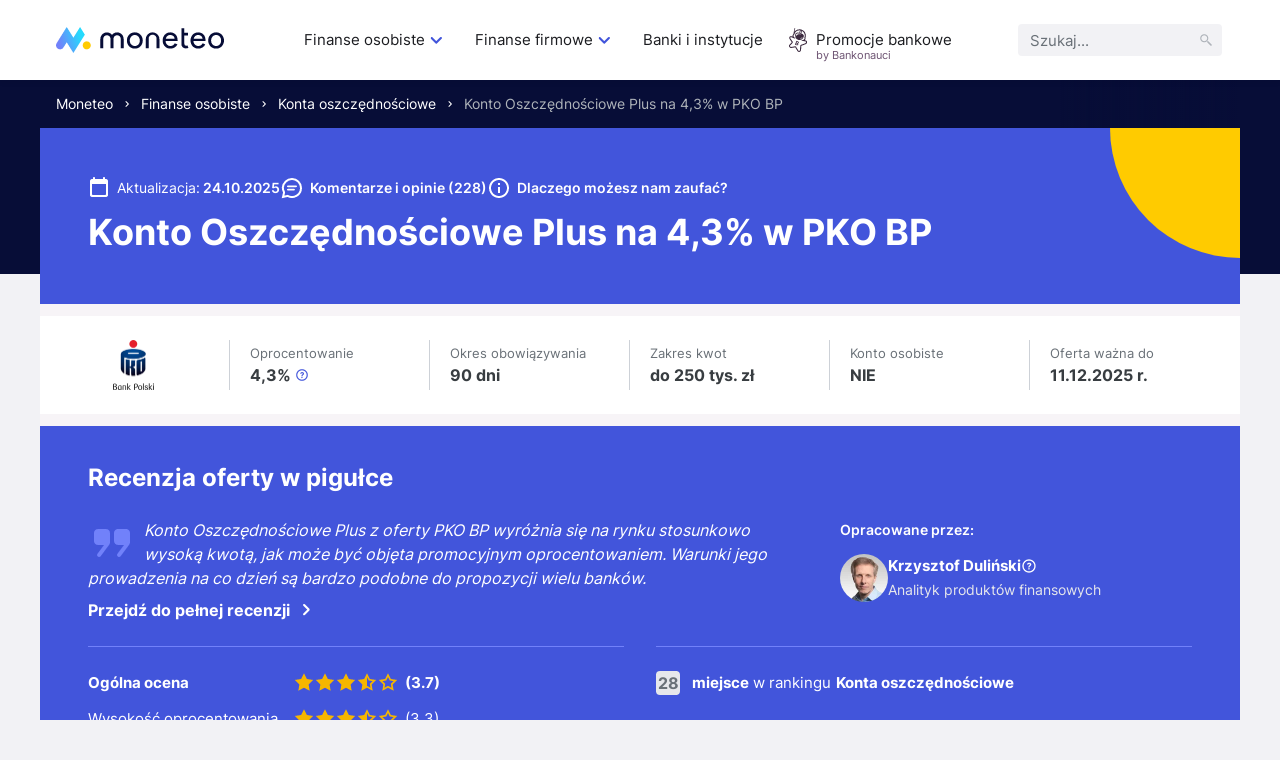

--- FILE ---
content_type: text/html; charset=UTF-8
request_url: https://moneteo.com/analizy/konto-oszczednosciowe-plus-pko-bp
body_size: 83728
content:
<!DOCTYPE html>
<html lang="pl">
<head>
    <meta charset="utf-8">
    <meta name="viewport" content="width=device-width, initial-scale=1.0">

    <title>Konto Oszczędnościowe Plus na 4,3% w PKO BP | Moneteo</title>
    <meta name="description" content="Dla posiadaczy oszczędności bank PKO BP przygotował Konto Oszczędnościowe Plus. W ramach promocji można na nim uzyskać wyższe oprocentowanie.">
        <meta name="author" content="Krzysztof Duliński">
    <meta name="robots" content="index, follow">
    <link rel="canonical" href="https://moneteo.com/analizy/konto-oszczednosciowe-plus-pko-bp">

        
<link rel="icon" type="image/png" sizes="32x32" href="https://moneteo.com/build/images/favicons/moneteo/favicon-32x32.b274c92c.png?v=moneteo">
<link rel="icon" type="image/png" sizes="16x16" href="https://moneteo.com/build/images/favicons/moneteo/favicon-16x16.9c831205.png?v=moneteo">
<link rel="apple-touch-icon" sizes="180x180" href="https://moneteo.com/build/images/favicons/moneteo/apple-touch-icon.9d562c0d.png?v=moneteo">
                <link rel="stylesheet" href="/build/197.c26ae7dd.css">
            <link rel="stylesheet" href="/build/analysis.b2b34b24.css">
    
    <link rel="preload" as="font" type="font/woff2" crossorigin href="/build/fonts/inter-v3-latin-ext_latin-regular.2c4bb91e.woff2">
    <link rel="preload" as="font" type="font/woff2" crossorigin href="/build/fonts/inter-v3-latin-ext_latin-600.d49092b3.woff2">
    <link rel="preload" as="font" type="font/woff2" crossorigin href="/build/fonts/inter-v3-latin-ext_latin-700.9af0daf8.woff2">
    
    
    <!-- Google Tag Manager -->
<script type="e32e488df519a6b45354b34b-text/javascript">(function(w,d,s,l,i){w[l]=w[l]||[];w[l].push({'gtm.start':
            new Date().getTime(),event:'gtm.js'});var f=d.getElementsByTagName(s)[0],
        j=d.createElement(s),dl=l!='dataLayer'?'&l='+l:'';j.async=true;j.src=
        'https://www.googletagmanager.com/gtm.js?id='+i+dl;f.parentNode.insertBefore(j,f);
    })(window,document,'script','dataLayer','GTM-PB42ZFPS');</script>
<!-- End Google Tag Manager -->
    
    
    <meta property="og:title" content="Konto Oszczędnościowe Plus na 4,3% w PKO BP | Moneteo">
    <meta property="og:description" content="Dla posiadaczy oszczędności bank PKO BP przygotował Konto Oszczędnościowe Plus. W ramach promocji można na nim uzyskać wyższe oprocentowanie.">
    <meta property="og:site_name" content="Moneteo">
    <meta property="og:type" content="article">
    <meta property="og:locale" content="pl_PL">
    <meta property="og:image" content="https://moneteo.com/image/2024-07/pko-bp-pko-konto-oszczednosciowe-plus.png">
    <meta property="og:url" content="https://moneteo.com/analizy/konto-oszczednosciowe-plus-pko-bp">

    <meta name="format-detection" content="telephone=no">
    <meta name="chrome" content="nointentdetection">

                <script src="/build/runtime.d05bddad.js" defer type="e32e488df519a6b45354b34b-text/javascript"></script>
            <script src="/build/924.c21a525b.js" defer type="e32e488df519a6b45354b34b-text/javascript"></script>
            <script src="/build/965.a0ecc1d7.js" defer type="e32e488df519a6b45354b34b-text/javascript"></script>
            <script src="/build/514.15d50629.js" defer type="e32e488df519a6b45354b34b-text/javascript"></script>
            <script src="/build/574.6e9b7343.js" defer type="e32e488df519a6b45354b34b-text/javascript"></script>
            <script src="/build/71.326df5d2.js" defer type="e32e488df519a6b45354b34b-text/javascript"></script>
            <script src="/build/793.f523fd9e.js" defer type="e32e488df519a6b45354b34b-text/javascript"></script>
            <script src="/build/175.bce8a37e.js" defer type="e32e488df519a6b45354b34b-text/javascript"></script>
            <script src="/build/160.cb70b779.js" defer type="e32e488df519a6b45354b34b-text/javascript"></script>
            <script src="/build/543.b11f2ed9.js" defer type="e32e488df519a6b45354b34b-text/javascript"></script>
            <script src="/build/626.6c9b9695.js" defer type="e32e488df519a6b45354b34b-text/javascript"></script>
            <script src="/build/34.5ec53310.js" defer type="e32e488df519a6b45354b34b-text/javascript"></script>
            <script src="/build/analysis.ac29bd31.js" defer type="e32e488df519a6b45354b34b-text/javascript"></script>
    </head>
<body>
        
        
        
        
        <!-- Google Tag Manager (noscript) -->
<noscript><iframe src="https://www.googletagmanager.com/ns.html?id=GTM-PB42ZFPS"
                  height="0" width="0" style="display:none;visibility:hidden"></iframe></noscript>
<!-- End Google Tag Manager (noscript) -->    <div class="p-relative">
        
<header>
    <div class="header__container">
        <div class="header__logo-container">
            <a href="https://moneteo.com/">
                <img src="https://moneteo.com/images/logo/moneteo-logo.svg" alt="Moneteo" width="168" height="26">
            </a>

            <div>
                <button id="hamburger" class="header__hamburger" aria-label="Menu">
                    <span id="header__hamburger-icon">
                        <span></span>
                        <span></span>
                        <span></span>
                        <span></span>
                    </span>
                </button>
            </div>
        </div>

        <nav class="header__nav">
            <div class="header__menu-container">
                <ul class="header__menu">
                                                                        <li class="header__level-1">
                                                                    <span class="header__level-1-link" tabindex="0">Finanse osobiste<svg width="24" height="24" viewBox="0 0 24 24" fill="none" xmlns="http://www.w3.org/2000/svg">
    <path d="M11.3685 13.1315L15.1895 9.3105C15.6035 8.8965 16.2755 8.8965 16.6895 9.3105C17.1035 9.7245 17.1035 10.3965 16.6895 10.8105L12.0755 15.4245C11.6845 15.8155 11.0515 15.8155 10.6615 15.4245L6.04753 10.8105C5.63353 10.3965 5.63353 9.7245 6.04753 9.3105C6.46153 8.8965 7.13353 8.8965 7.54753 9.3105L11.3685 13.1315Z" fill="#4255db"/>
</svg>
</span>
                                    <div class="header__level-2">
                                        <div class="header__close-menu">
                                            <svg fill="#1b1c20" xmlns="http://www.w3.org/2000/svg"  viewBox="0 0 24 24" width="16px" height="16px"><path d="M 4.9902344 3.9902344 A 1.0001 1.0001 0 0 0 4.2929688 5.7070312 L 10.585938 12 L 4.2929688 18.292969 A 1.0001 1.0001 0 1 0 5.7070312 19.707031 L 12 13.414062 L 18.292969 19.707031 A 1.0001 1.0001 0 1 0 19.707031 18.292969 L 13.414062 12 L 19.707031 5.7070312 A 1.0001 1.0001 0 0 0 18.980469 3.9902344 A 1.0001 1.0001 0 0 0 18.292969 4.2929688 L 12 10.585938 L 5.7070312 4.2929688 A 1.0001 1.0001 0 0 0 4.9902344 3.9902344 z"/></svg>

                                        </div>
                                        <ul class="header__level-2-list">
                                            <li class="header__level-2-header"><a href="https://moneteo.com/konteksty/finanse-osobiste" class="header__link">Finanse osobiste</a></li>
                                                                                            <li class="header__level-2-item">
                                                    <span class="header__level-2-link">
                                                        Konta
                                                    </span>
                                                                                                            <div class="header__level-3">
                                                            <ul class="header__level-3-list">
                                                                                                                                    <li>
                                                                                                                                                    <img src="https://moneteo.com/image/ikony/konta-osobiste.svg" alt="" width="40" height="40">
                                                                        
                                                                        <a href="https://moneteo.com/rankingi/konta-osobiste" class="header__link">
                                                                            Ranking kont osobistych
                                                                        </a>
                                                                    </li>
                                                                                                                                    <li>
                                                                                                                                                    <img src="https://moneteo.com/image/ikony/konta-dla-dzieci.svg" alt="" width="40" height="40">
                                                                        
                                                                        <a href="https://moneteo.com/rankingi/konta-dla-dzieci" class="header__link">
                                                                            Ranking kont dla dzieci
                                                                        </a>
                                                                    </li>
                                                                                                                                    <li>
                                                                                                                                                    <img src="https://moneteo.com/image/ikony/konta-mlodziezowe.svg" alt="" width="40" height="40">
                                                                        
                                                                        <a href="https://moneteo.com/rankingi/konta-mlodziezowe" class="header__link">
                                                                            Ranking kont młodzieżowych
                                                                        </a>
                                                                    </li>
                                                                                                                                    <li>
                                                                                                                                                    <img src="https://moneteo.com/image/ikony/konta-dla-seniorow.svg" alt="" width="40" height="40">
                                                                        
                                                                        <a href="https://moneteo.com/rankingi/konta-dla-seniora" class="header__link">
                                                                            Ranking kont dla seniorów
                                                                        </a>
                                                                    </li>
                                                                                                                                    <li>
                                                                                                                                                    <img src="https://moneteo.com/image/ikony/darmowe-konta-osobiste.svg" alt="" width="40" height="40">
                                                                        
                                                                        <a href="https://moneteo.com/rankingi/darmowe-konta-bankowe" class="header__link">
                                                                            Ranking darmowych kont bankowych
                                                                        </a>
                                                                    </li>
                                                                                                                                    <li>
                                                                                                                                                    <img src="https://moneteo.com/image/ikony/konta-z-premia.svg" alt="" width="40" height="40">
                                                                        
                                                                        <a href="https://moneteo.com/rankingi/konta-osobiste-z-premia" class="header__link">
                                                                            Ranking kont osobistych z premią
                                                                        </a>
                                                                    </li>
                                                                
                                                                                                                                    <li class="header__level-3-see-all-button-container">
                                                                                
    <div class="header__level-3-see-all-button">
                    <button type="submit" data-href="https://moneteo.com/konteksty/finanse-osobiste#konta" class="button button--secondary button--small">
                <span>Zobacz wszystkie</span>
                            </button>
            </div>

                                                                    </li>
                                                                                                                            </ul>

                                                                                                                            <ul class="header__separator">
                                                                    <li><span>Polecane poradniki</span></li>
                                                                                                                                                                                                                        <li>
                                                                                <a href="https://moneteo.com/narzedzia/kiedy-dojdzie-przelew" class="header__link">
                                                                                    Kiedy dojdzie przelew
                                                                                </a>
                                                                            </li>
                                                                                                                                                                                                                                                                                                <li>
                                                                                <a href="https://moneteo.com/narzedzia/jaki-to-bank" class="header__link">
                                                                                    Bank po numerze konta
                                                                                </a>
                                                                            </li>
                                                                                                                                                                                                                                                                                                <li>
                                                                                <a href="https://moneteo.com/artykuly/zasady-bezpiecznego-korzystania-z-konta-bankowego" class="header__link">
                                                                                    Bezpieczne korzystanie z konta
                                                                                </a>
                                                                            </li>
                                                                                                                                                                                                                                                                                                <li>
                                                                                <a href="https://moneteo.com/artykuly/budowa-karty-platniczej" class="header__link">
                                                                                    Budowa karty płatniczej
                                                                                </a>
                                                                            </li>
                                                                                                                                                                                                            </ul>
                                                                                                                    </div>
                                                                                                    </li>
                                                                                            <li class="header__level-2-item">
                                                    <span class="header__level-2-link">
                                                        Oszczędności
                                                    </span>
                                                                                                            <div class="header__level-3">
                                                            <ul class="header__level-3-list">
                                                                                                                                    <li>
                                                                                                                                                    <img src="https://moneteo.com/image/ikony/lokaty-bankowe.svg" alt="" width="40" height="40">
                                                                        
                                                                        <a href="https://moneteo.com/rankingi/lokaty-bankowe" class="header__link">
                                                                            Ranking lokat bankowych
                                                                        </a>
                                                                    </li>
                                                                                                                                    <li>
                                                                                                                                                    <img src="https://moneteo.com/image/ikony/konta-oszczednosciowe.svg" alt="" width="40" height="40">
                                                                        
                                                                        <a href="https://moneteo.com/rankingi/konta-oszczednosciowe" class="header__link">
                                                                            Ranking kont oszczędnościowych
                                                                        </a>
                                                                    </li>
                                                                                                                                    <li>
                                                                                                                                                    <img src="https://moneteo.com/image/ikony/lokaty-dla-dzieci.svg" alt="" width="40" height="40">
                                                                        
                                                                        <a href="https://moneteo.com/rankingi/lokaty-dla-dzieci" class="header__link">
                                                                            Ranking lokat dla dzieci
                                                                        </a>
                                                                    </li>
                                                                                                                                    <li>
                                                                                                                                                    <img src="https://moneteo.com/image/ikony/lokaty-dla-dzieci.svg" alt="" width="40" height="40">
                                                                        
                                                                        <a href="https://moneteo.com/rankingi/konta-oszczednosciowe-dla-dzieci-i-mlodziezy" class="header__link">
                                                                            Ranking kont oszczędnościowych dla dzieci
                                                                        </a>
                                                                    </li>
                                                                                                                                    <li>
                                                                                                                                                    <img src="https://moneteo.com/image/ikony/auto-oszczedzanie.svg" alt="" width="40" height="40">
                                                                        
                                                                        <a href="https://moneteo.com/rankingi/programy-automatycznego-oszczedzania" class="header__link">
                                                                            Ranking programów auto-oszczędzania
                                                                        </a>
                                                                    </li>
                                                                                                                                    <li>
                                                                                                                                                    <img src="https://moneteo.com/image/ikony/konta-ike-ikze.svg" alt="" width="40" height="40">
                                                                        
                                                                        <a href="https://moneteo.com/rankingi/ike-ikze" class="header__link">
                                                                            Ranking IKE/IKZE
                                                                        </a>
                                                                    </li>
                                                                
                                                                                                                            </ul>

                                                                                                                            <ul class="header__separator">
                                                                    <li><span>Polecane poradniki</span></li>
                                                                                                                                                                                                                        <li>
                                                                                <a href="https://moneteo.com/narzedzia/kalkulator-lokat" class="header__link">
                                                                                    Kalkulator lokat bankowych
                                                                                </a>
                                                                            </li>
                                                                                                                                                                                                                                                                                                <li>
                                                                                <a href="https://moneteo.com/artykuly/obligacje-skarbowe-co-to-gdzie-kupic" class="header__link">
                                                                                    Obligacje skarbowe
                                                                                </a>
                                                                            </li>
                                                                                                                                                                                                            </ul>
                                                                                                                    </div>
                                                                                                    </li>
                                                                                            <li class="header__level-2-item">
                                                    <span class="header__level-2-link">
                                                        Kredyty
                                                    </span>
                                                                                                            <div class="header__level-3">
                                                            <ul class="header__level-3-list">
                                                                                                                                    <li>
                                                                                                                                                    <img src="https://moneteo.com/image/ikony/karty-kredytowe.svg" alt="" width="40" height="40">
                                                                        
                                                                        <a href="https://moneteo.com/rankingi/karty-kredytowe" class="header__link">
                                                                            Ranking kart kredytowych
                                                                        </a>
                                                                    </li>
                                                                                                                                    <li>
                                                                                                                                                    <img src="https://moneteo.com/image/ikony/chwilowki.svg" alt="" width="40" height="40">
                                                                        
                                                                        <a href="https://moneteo.com/rankingi/chwilowki" class="header__link">
                                                                            Ranking chwilówek
                                                                        </a>
                                                                    </li>
                                                                                                                                    <li>
                                                                                                                                                    <img src="https://moneteo.com/image/ikony/pozyczki-na-raty.svg" alt="" width="40" height="40">
                                                                        
                                                                        <a href="https://moneteo.com/rankingi/pozyczki-na-raty" class="header__link">
                                                                            Ranking pożyczek na raty
                                                                        </a>
                                                                    </li>
                                                                                                                                    <li>
                                                                                                                                                    <img src="https://moneteo.com/image/ikony/kredyty-gotowkowe.svg" alt="" width="40" height="40">
                                                                        
                                                                        <a href="https://moneteo.com/rankingi/kredyty-gotowkowe" class="header__link">
                                                                            Ranking kredytów gotówkowych
                                                                        </a>
                                                                    </li>
                                                                                                                                    <li>
                                                                                                                                                    <img src="https://moneteo.com/image/ikony/kredyty-hipoteczne.svg" alt="" width="40" height="40">
                                                                        
                                                                        <a href="https://moneteo.com/rankingi/kredyty-hipoteczne" class="header__link">
                                                                            Ranking kredytów hipotecznych
                                                                        </a>
                                                                    </li>
                                                                                                                                    <li>
                                                                                                                                                    <img src="https://moneteo.com/image/ikony/kredyty-konsolidacyjne.svg" alt="" width="40" height="40">
                                                                        
                                                                        <a href="https://moneteo.com/rankingi/kredyty-konsolidacyjne" class="header__link">
                                                                            Ranking kredytów konsolidacyjnych
                                                                        </a>
                                                                    </li>
                                                                
                                                                                                                                    <li class="header__level-3-see-all-button-container">
                                                                                
    <div class="header__level-3-see-all-button">
                    <button type="submit" data-href="https://moneteo.com/konteksty/finanse-osobiste#kredyty-i-pozyczki" class="button button--secondary button--small">
                <span>Zobacz wszystkie</span>
                            </button>
            </div>

                                                                    </li>
                                                                                                                            </ul>

                                                                                                                            <ul class="header__separator">
                                                                    <li><span>Polecane poradniki</span></li>
                                                                                                                                                                                                                        <li>
                                                                                <a href="https://moneteo.com/narzedzia/kalkulator-kredytow-gotowkowych" class="header__link">
                                                                                    Kalkulator kredytów gotówkowych
                                                                                </a>
                                                                            </li>
                                                                                                                                                                                                                                                                                                <li>
                                                                                <a href="https://moneteo.com/artykuly/jak-odstapic-od-umowy-kredytu" class="header__link">
                                                                                    Jak odstąpić od umowy kredytu?
                                                                                </a>
                                                                            </li>
                                                                                                                                                                                                            </ul>
                                                                                                                    </div>
                                                                                                    </li>
                                                                                            <li class="header__level-2-item">
                                                    <span class="header__level-2-link">
                                                        Inwestycje
                                                    </span>
                                                                                                            <div class="header__level-3">
                                                            <ul class="header__level-3-list">
                                                                                                                                    <li>
                                                                                                                                                    <img src="https://moneteo.com/image/ikony/konta-maklerskie.svg" alt="" width="40" height="40">
                                                                        
                                                                        <a href="https://moneteo.com/rankingi/konta-maklerskie" class="header__link">
                                                                            Ranking kont maklerskich
                                                                        </a>
                                                                    </li>
                                                                                                                                    <li>
                                                                                                                                                    <img src="https://moneteo.com/image/ikony/gieldy-kryptowalut.svg" alt="" width="40" height="40">
                                                                        
                                                                        <a href="https://moneteo.com/rankingi/gieldy-kryptowalut" class="header__link">
                                                                            Ranking giełd kryptowalut
                                                                        </a>
                                                                    </li>
                                                                                                                                    <li>
                                                                                                                                                    <img src="https://moneteo.com/image/ikony/kantory-kryptowalut.svg" alt="" width="40" height="40">
                                                                        
                                                                        <a href="https://moneteo.com/rankingi/kantory-kryptowalut" class="header__link">
                                                                            Ranking kantorów kryptowalut
                                                                        </a>
                                                                    </li>
                                                                                                                                    <li>
                                                                                                                                                    <img src="https://moneteo.com/image/ikony/konta-forex.svg" alt="" width="40" height="40">
                                                                        
                                                                        <a href="https://moneteo.com/rankingi/brokerzy-forex" class="header__link">
                                                                            Ranking brokerów forex
                                                                        </a>
                                                                    </li>
                                                                
                                                                                                                            </ul>

                                                                                                                            <ul class="header__separator">
                                                                    <li><span>Polecane poradniki</span></li>
                                                                                                                                                                                                                        <li>
                                                                                <a href="https://moneteo.com/artykuly/bezpieczne-inwestycje" class="header__link">
                                                                                    Bezpieczne inwestycje
                                                                                </a>
                                                                            </li>
                                                                                                                                                                                                                                                                                                <li>
                                                                                <a href="https://moneteo.com/artykuly/co-to-jest-gielda-papierow-wartosciowych" class="header__link">
                                                                                    Giełda Papierów Wartościowych
                                                                                </a>
                                                                            </li>
                                                                                                                                                                                                                                                                                                <li>
                                                                                <a href="https://moneteo.com/artykuly/co-to-sa-akcje-i-jak-w-nie-inwestowac" class="header__link">
                                                                                    Co to są akcje i jak w nie inwestować?
                                                                                </a>
                                                                            </li>
                                                                                                                                                                                                                                                                                                <li>
                                                                                <a href="https://moneteo.com/artykuly/etf-co-to-jest-i-jak-w-nie-inwestowac" class="header__link">
                                                                                    Czym są ETFy?
                                                                                </a>
                                                                            </li>
                                                                                                                                                                                                                                                                                                <li>
                                                                                <a href="https://moneteo.com/artykuly/kryptowaluty-czym-sa-jak-dzialaja" class="header__link">
                                                                                    Kryptowaluty - czym są i jak działają?
                                                                                </a>
                                                                            </li>
                                                                                                                                                                                                                                                                                                <li>
                                                                                <a href="https://moneteo.com/artykuly/kryptowaluty-jak-zaczac-inwestowac" class="header__link">
                                                                                    Kryptowaluty - jak zacząć inwestować?
                                                                                </a>
                                                                            </li>
                                                                                                                                                                                                            </ul>
                                                                                                                    </div>
                                                                                                    </li>
                                                                                            <li class="header__level-2-item">
                                                    <span class="header__level-2-link">
                                                        Waluty
                                                    </span>
                                                                                                            <div class="header__level-3">
                                                            <ul class="header__level-3-list">
                                                                                                                                    <li>
                                                                                                                                                    <img src="https://moneteo.com/image/ikony/konta-walutowe.svg" alt="" width="40" height="40">
                                                                        
                                                                        <a href="https://moneteo.com/rankingi/konta-walutowe" class="header__link">
                                                                            Ranking kont walutowych
                                                                        </a>
                                                                    </li>
                                                                                                                                    <li>
                                                                                                                                                    <img src="https://moneteo.com/image/ikony/kantory-internetowe.svg" alt="" width="40" height="40">
                                                                        
                                                                        <a href="https://moneteo.com/rankingi/kantory-internetowe" class="header__link">
                                                                            Ranking kantorów internetowych
                                                                        </a>
                                                                    </li>
                                                                                                                                    <li>
                                                                                                                                                    <img src="https://moneteo.com/image/ikony/lokaty-walutowe.svg" alt="" width="40" height="40">
                                                                        
                                                                        <a href="https://moneteo.com/rankingi/lokaty-walutowe" class="header__link">
                                                                            Ranking lokat walutowych
                                                                        </a>
                                                                    </li>
                                                                                                                                    <li>
                                                                                                                                                    <img src="https://moneteo.com/image/ikony/karty-do-platnosci-za-granica.svg" alt="" width="40" height="40">
                                                                        
                                                                        <a href="https://moneteo.com/rankingi/karty-do-platnosci-za-granica" class="header__link">
                                                                            Ranking kart do płatności za granicą
                                                                        </a>
                                                                    </li>
                                                                
                                                                                                                            </ul>

                                                                                                                            <ul class="header__separator">
                                                                    <li><span>Polecane poradniki</span></li>
                                                                                                                                                                                                                        <li>
                                                                                <a href="https://moneteo.com/artykuly/czy-warto-kupic-dolary-i-euro" class="header__link">
                                                                                    Czy warto kupić dolary i euro?
                                                                                </a>
                                                                            </li>
                                                                                                                                                                                                                                                                                                <li>
                                                                                <a href="https://moneteo.com/artykuly/inwestowanie-w-waluty" class="header__link">
                                                                                    W jakie waluty inwestować?
                                                                                </a>
                                                                            </li>
                                                                                                                                                                                                            </ul>
                                                                                                                    </div>
                                                                                                    </li>
                                                                                            <li class="header__level-2-item">
                                                    <span class="header__level-2-link">
                                                        Inne
                                                    </span>
                                                                                                            <div class="header__level-3">
                                                            <ul class="header__level-3-list">
                                                                                                                                    <li>
                                                                                                                                                    <img src="https://moneteo.com/image/ikony/aplikacje-bankowe.svg" alt="" width="40" height="40">
                                                                        
                                                                        <a href="https://moneteo.com/rankingi/aplikacje-bankowe" class="header__link">
                                                                            Ranking aplikacji bankowych
                                                                        </a>
                                                                    </li>
                                                                                                                                    <li>
                                                                                                                                                    <img src="https://moneteo.com/image/ikony/fintechy-banki-mobilne.svg" alt="" width="40" height="40">
                                                                        
                                                                        <a href="https://moneteo.com/rankingi/fintechy-banki-mobilne" class="header__link">
                                                                            Ranking fintechów i banków mobilnych
                                                                        </a>
                                                                    </li>
                                                                
                                                                                                                            </ul>

                                                                                                                            <ul class="header__separator">
                                                                    <li><span>Polecane poradniki</span></li>
                                                                                                                                                                                                                        <li>
                                                                                <a href="https://moneteo.com/artykuly/bezpieczenstwo-bankowosci-mobilnej" class="header__link">
                                                                                    Bezpieczeństwo bankowości mobilnej
                                                                                </a>
                                                                            </li>
                                                                                                                                                                                                            </ul>
                                                                                                                    </div>
                                                                                                    </li>
                                                                                    </ul>
                                    </div>
                                                            </li>
                                                                                                <li class="header__level-1">
                                                                    <span class="header__level-1-link" tabindex="0">Finanse firmowe<svg width="24" height="24" viewBox="0 0 24 24" fill="none" xmlns="http://www.w3.org/2000/svg">
    <path d="M11.3685 13.1315L15.1895 9.3105C15.6035 8.8965 16.2755 8.8965 16.6895 9.3105C17.1035 9.7245 17.1035 10.3965 16.6895 10.8105L12.0755 15.4245C11.6845 15.8155 11.0515 15.8155 10.6615 15.4245L6.04753 10.8105C5.63353 10.3965 5.63353 9.7245 6.04753 9.3105C6.46153 8.8965 7.13353 8.8965 7.54753 9.3105L11.3685 13.1315Z" fill="#4255db"/>
</svg>
</span>
                                    <div class="header__level-2">
                                        <div class="header__close-menu">
                                            <svg fill="#1b1c20" xmlns="http://www.w3.org/2000/svg"  viewBox="0 0 24 24" width="16px" height="16px"><path d="M 4.9902344 3.9902344 A 1.0001 1.0001 0 0 0 4.2929688 5.7070312 L 10.585938 12 L 4.2929688 18.292969 A 1.0001 1.0001 0 1 0 5.7070312 19.707031 L 12 13.414062 L 18.292969 19.707031 A 1.0001 1.0001 0 1 0 19.707031 18.292969 L 13.414062 12 L 19.707031 5.7070312 A 1.0001 1.0001 0 0 0 18.980469 3.9902344 A 1.0001 1.0001 0 0 0 18.292969 4.2929688 L 12 10.585938 L 5.7070312 4.2929688 A 1.0001 1.0001 0 0 0 4.9902344 3.9902344 z"/></svg>

                                        </div>
                                        <ul class="header__level-2-list">
                                            <li class="header__level-2-header"><a href="https://moneteo.com/konteksty/finanse-firmowe" class="header__link">Finanse firmowe</a></li>
                                                                                            <li class="header__level-2-item">
                                                    <span class="header__level-2-link">
                                                        Konta
                                                    </span>
                                                                                                            <div class="header__level-3">
                                                            <ul class="header__level-3-list">
                                                                                                                                    <li>
                                                                                                                                                    <img src="https://moneteo.com/image/ikony/konta-firmowe.svg" alt="" width="40" height="40">
                                                                        
                                                                        <a href="https://moneteo.com/rankingi/konta-firmowe" class="header__link">
                                                                            Ranking kont firmowych
                                                                        </a>
                                                                    </li>
                                                                                                                                    <li>
                                                                                                                                                    <img src="https://moneteo.com/image/ikony/konta-dla-spolek.svg" alt="" width="40" height="40">
                                                                        
                                                                        <a href="https://moneteo.com/rankingi/konta-dla-spolek" class="header__link">
                                                                            Ranking kont dla spółek
                                                                        </a>
                                                                    </li>
                                                                                                                                    <li>
                                                                                                                                                    <img src="https://moneteo.com/image/ikony/konta-dla-wspolnoty-mieszkaniowej.svg" alt="" width="40" height="40">
                                                                        
                                                                        <a href="https://moneteo.com/rankingi/konta-dla-wspolnoty-mieszkaniowej" class="header__link">
                                                                            Ranking kont dla wspólnoty mieszkaniowej
                                                                        </a>
                                                                    </li>
                                                                
                                                                                                                            </ul>

                                                                                                                            <ul class="header__separator">
                                                                    <li><span>Polecane poradniki</span></li>
                                                                                                                                                                                                                        <li>
                                                                                <a href="https://moneteo.com/artykuly/gdzie-zglosic-zmiane-konta-firmowego" class="header__link">
                                                                                    Gdzie zgłosić zmianę konta firmowego?
                                                                                </a>
                                                                            </li>
                                                                                                                                                                                                                                                                                                <li>
                                                                                <a href="https://moneteo.com/artykuly/jak-zalozyc-firme-przez-internet" class="header__link">
                                                                                    Jak założyć firmę przez internet?
                                                                                </a>
                                                                            </li>
                                                                                                                                                                                                            </ul>
                                                                                                                    </div>
                                                                                                    </li>
                                                                                            <li class="header__level-2-item">
                                                    <span class="header__level-2-link">
                                                        Oszczędności
                                                    </span>
                                                                                                            <div class="header__level-3">
                                                            <ul class="header__level-3-list">
                                                                                                                                    <li>
                                                                                                                                                    <img src="https://moneteo.com/image/ikony/firmowe-konta-oszczednosciowe.svg" alt="" width="40" height="40">
                                                                        
                                                                        <a href="https://moneteo.com/rankingi/firmowe-konta-oszczednosciowe" class="header__link">
                                                                            Ranking firmowych kont oszczędnościowych
                                                                        </a>
                                                                    </li>
                                                                                                                                    <li>
                                                                                                                                                    <img src="https://moneteo.com/image/ikony/lokaty-dla-firm.svg" alt="" width="40" height="40">
                                                                        
                                                                        <a href="https://moneteo.com/rankingi/lokaty-dla-firm" class="header__link">
                                                                            Ranking lokat dla firm
                                                                        </a>
                                                                    </li>
                                                                
                                                                                                                            </ul>

                                                                                                                    </div>
                                                                                                    </li>
                                                                                            <li class="header__level-2-item">
                                                    <span class="header__level-2-link">
                                                        Waluty
                                                    </span>
                                                                                                            <div class="header__level-3">
                                                            <ul class="header__level-3-list">
                                                                                                                                    <li>
                                                                                                                                                    <img src="https://moneteo.com/image/ikony/kantory-dla-firm.svg" alt="" width="40" height="40">
                                                                        
                                                                        <a href="https://moneteo.com/rankingi/kantory-dla-firm" class="header__link">
                                                                            Ranking kantorów dla firm
                                                                        </a>
                                                                    </li>
                                                                                                                                    <li>
                                                                                                                                                    <img src="https://moneteo.com/image/ikony/konta-walutowe.svg" alt="" width="40" height="40">
                                                                        
                                                                        <a href="https://moneteo.com/rankingi/konta-firmowe-walutowe" class="header__link">
                                                                            Ranking kont walutowych dla firm
                                                                        </a>
                                                                    </li>
                                                                
                                                                                                                            </ul>

                                                                                                                    </div>
                                                                                                    </li>
                                                                                            <li class="header__level-2-item">
                                                    <span class="header__level-2-link">
                                                        Finansowanie
                                                    </span>
                                                                                                            <div class="header__level-3">
                                                            <ul class="header__level-3-list">
                                                                                                                                    <li>
                                                                                                                                                    <img src="https://moneteo.com/image/ikony/karty-kredytowe-dla-firm.svg" alt="" width="40" height="40">
                                                                        
                                                                        <a href="https://moneteo.com/rankingi/karty-kredytowe-dla-firm" class="header__link">
                                                                            Ranking kart kredytowych dla firm
                                                                        </a>
                                                                    </li>
                                                                                                                                    <li>
                                                                                                                                                    <img src="https://moneteo.com/image/ikony/kredyty-gotowkowe.svg" alt="" width="40" height="40">
                                                                        
                                                                        <a href="https://moneteo.com/rankingi/kredyty-firmowe" class="header__link">
                                                                            Ranking kredytów firmowych
                                                                        </a>
                                                                    </li>
                                                                                                                                    <li>
                                                                                                                                                    <img src="https://moneteo.com/image/ikony/pozyczki-dla-firm.svg" alt="" width="40" height="40">
                                                                        
                                                                        <a href="https://moneteo.com/rankingi/pozyczki-dla-firm" class="header__link">
                                                                            Ranking pożyczek dla firm
                                                                        </a>
                                                                    </li>
                                                                                                                                    <li>
                                                                                                                                                    <img src="https://moneteo.com/image/ikony/leasing-samochodowy.svg" alt="" width="40" height="40">
                                                                        
                                                                        <a href="https://moneteo.com/rankingi/leasingi-samochodowe" class="header__link">
                                                                            Ranking leasingów samochodowych
                                                                        </a>
                                                                    </li>
                                                                                                                                    <li>
                                                                                                                                                    <img src="https://moneteo.com/image/ikony/kredyt-samochodowy.svg" alt="" width="40" height="40">
                                                                        
                                                                        <a href="https://moneteo.com/rankingi/kredyty-na-samochod" class="header__link">
                                                                            Ranking kredytów na samochód
                                                                        </a>
                                                                    </li>
                                                                                                                                    <li>
                                                                                                                                                    <img src="https://moneteo.com/image/ikony/wynajem-dlugoterminowy-samochodow.svg" alt="" width="40" height="40">
                                                                        
                                                                        <a href="https://moneteo.com/rankingi/wynajem-dlugoterminowy-samochodow" class="header__link">
                                                                            Ranking firm wynajmu długoterminowego samochodów
                                                                        </a>
                                                                    </li>
                                                                
                                                                                                                            </ul>

                                                                                                                            <ul class="header__separator">
                                                                    <li><span>Polecane poradniki</span></li>
                                                                                                                                                                                                                        <li>
                                                                                <a href="https://moneteo.com/artykuly/leasing-czy-wynajem-dlugoterminowy-co-wybrac" class="header__link">
                                                                                    Leasing czy wynajem długoterminowy
                                                                                </a>
                                                                            </li>
                                                                                                                                                                                                            </ul>
                                                                                                                    </div>
                                                                                                    </li>
                                                                                            <li class="header__level-2-item">
                                                    <span class="header__level-2-link">
                                                        Faktoring
                                                    </span>
                                                                                                            <div class="header__level-3">
                                                            <ul class="header__level-3-list">
                                                                                                                                    <li>
                                                                                                                                                    <img src="https://moneteo.com/image/ikony/firmy-faktoringowe.svg" alt="" width="40" height="40">
                                                                        
                                                                        <a href="https://moneteo.com/rankingi/firmy-faktoringowe" class="header__link">
                                                                            Ranking firm faktoringowych
                                                                        </a>
                                                                    </li>
                                                                                                                                    <li>
                                                                                                                                                    <img src="https://moneteo.com/image/ikony/finansowanie-faktur.svg" alt="" width="40" height="40">
                                                                        
                                                                        <a href="https://moneteo.com/rankingi/finansowanie-faktur-faktoring-online" class="header__link">
                                                                            Finansowanie faktur
                                                                        </a>
                                                                    </li>
                                                                                                                                    <li>
                                                                                                                                                    <img src="https://moneteo.com/image/ikony/faktoring-cichy.svg" alt="" width="40" height="40">
                                                                        
                                                                        <a href="https://moneteo.com/rankingi/faktoring-cichy" class="header__link">
                                                                            Ranking faktoringu cichego
                                                                        </a>
                                                                    </li>
                                                                                                                                    <li>
                                                                                                                                                    <img src="https://moneteo.com/image/ikony/faktoring-odwrotny.svg" alt="" width="40" height="40">
                                                                        
                                                                        <a href="https://moneteo.com/rankingi/faktoring-odwrotny" class="header__link">
                                                                            Ranking faktoringu odwrotnego
                                                                        </a>
                                                                    </li>
                                                                
                                                                                                                            </ul>

                                                                                                                            <ul class="header__separator">
                                                                    <li><span>Polecane poradniki</span></li>
                                                                                                                                                                                                                        <li>
                                                                                <a href="https://moneteo.com/artykuly/faktoring-cichy-czym-jest-i-kiedy-z-niego-korzystac" class="header__link">
                                                                                    Faktoring cichy
                                                                                </a>
                                                                            </li>
                                                                                                                                                                                                                                                                                                <li>
                                                                                <a href="https://moneteo.com/artykuly/faktoring-jawny-czym-jest-i-kiedy-z-niego-korzystac" class="header__link">
                                                                                    Faktoring jawny
                                                                                </a>
                                                                            </li>
                                                                                                                                                                                                                                                                                                <li>
                                                                                <a href="https://moneteo.com/artykuly/faktoring-odwrocony" class="header__link">
                                                                                    Faktoring odwrotny
                                                                                </a>
                                                                            </li>
                                                                                                                                                                                                            </ul>
                                                                                                                    </div>
                                                                                                    </li>
                                                                                            <li class="header__level-2-item">
                                                    <span class="header__level-2-link">
                                                        Inne
                                                    </span>
                                                                                                            <div class="header__level-3">
                                                            <ul class="header__level-3-list">
                                                                                                                                    <li>
                                                                                                                                                    <img src="https://moneteo.com/image/ikony/terminale-platnicze.svg" alt="" width="40" height="40">
                                                                        
                                                                        <a href="https://moneteo.com/rankingi/terminale-platnicze" class="header__link">
                                                                            Ranking terminali płatniczych
                                                                        </a>
                                                                    </li>
                                                                                                                                    <li>
                                                                                                                                                    <img src="https://moneteo.com/image/ikony/softpos.svg" alt="" width="40" height="40">
                                                                        
                                                                        <a href="https://moneteo.com/rankingi/terminale-platnicze-w-telefonie-softpos" class="header__link">
                                                                            Ranking terminali płatniczych w telefonie (softpos)
                                                                        </a>
                                                                    </li>
                                                                                                                                    <li>
                                                                                                                                                    <img src="https://moneteo.com/image/ikony/karty-paliwowe.svg" alt="" width="40" height="40">
                                                                        
                                                                        <a href="https://moneteo.com/rankingi/karty-paliwowe" class="header__link">
                                                                            Ranking kart paliwowych
                                                                        </a>
                                                                    </li>
                                                                
                                                                                                                            </ul>

                                                                                                                            <ul class="header__separator">
                                                                    <li><span>Polecane poradniki</span></li>
                                                                                                                                                                                                                        <li>
                                                                                <a href="https://moneteo.com/artykuly/program-polska-bezgotowkowa" class="header__link">
                                                                                    Wszystko o programie Polska Bezgotówkowa
                                                                                </a>
                                                                            </li>
                                                                                                                                                                                                            </ul>
                                                                                                                    </div>
                                                                                                    </li>
                                                                                    </ul>
                                    </div>
                                                            </li>
                                                                                                <li class="header__level-1">
                                                                                                            <a href="https://moneteo.com/rodzaje-instytucji/banki" class="header__no-submenu header__link">
                                            Banki i instytucje
                                        </a>
                                                                                                </li>
                                                                                                <li class="header__level-1">
                                                                                                            <div class="header__special-menu" data-dxjs="aHR0cHM6Ly9tb25ldGVvLmNvbS9iYW5rb25hdWNpL3Byb21vY2plLWJhbmtvd2U=">
                                            <span class="header__special-menu-icon"><svg width="19" height="24" viewBox="0 0 19 24" fill="none" xmlns="http://www.w3.org/2000/svg">
    <g>
        <path d="M18.0398 13.8644C17.9124 13.0676 17.3386 12.4938 16.5418 12.3982C16.2869 12.3664 16.0637 12.3345 15.8088 12.2707C16.0956 11.9839 16.2869 11.6333 16.4143 11.2508C16.5418 10.8046 16.5737 10.3584 16.4462 9.91218C16.4781 9.78469 16.5418 9.6572 16.5737 9.52971C17.0837 7.90421 16.8924 6.18309 16.0956 4.68508C15.2988 3.18708 13.9602 2.07154 12.3665 1.59345C11.761 1.40222 11.1554 1.3066 10.5179 1.3066C8.50996 1.3066 6.66136 2.2309 5.48208 3.76078L6.18327 0.350424C6.21515 0.191061 6.11953 -0.000173576 5.92829 -0.0320461C5.76893 -0.0639186 5.57769 0.0316989 5.54582 0.222934L4.39841 5.92811C4.36654 6.02373 4.36654 6.08748 4.33467 6.18309C3.98407 6.50182 3.76096 6.88429 3.6016 7.3305C3.47411 7.77672 3.47411 8.22293 3.56973 8.63728C3.34662 8.54166 3.09164 8.44604 2.86853 8.31855C2.58168 8.19106 2.29483 8.12732 2.00797 8.12732C1.33865 8.12732 0.733074 8.47791 0.414349 9.05162C0.095624 9.6572 0.159369 10.3584 0.541839 10.964C1.24303 12.0158 2.00797 13.0994 2.70917 14.1193L2.77291 14.215C2.03985 15.0436 1.27491 15.8723 0.478094 16.7329C6.46152e-06 17.2747 -0.127484 18.0078 0.191242 18.709C0.509967 19.4739 1.27491 19.9839 2.07172 19.9839C2.16734 19.9839 2.23108 19.9839 2.3267 19.952C3.76096 19.7608 5.00399 19.5695 6.21515 19.3146C7.01196 20.5895 7.71315 21.7369 8.3506 22.9162C8.7012 23.5536 9.33865 23.968 10.0717 23.968C11.0916 23.968 11.9203 23.1711 12.0159 22.1193C12.1434 20.6851 12.239 19.2189 12.3347 17.8166C13.8327 17.3385 15.2669 16.7966 16.7331 16.1592C17.5936 15.7767 18.1992 14.7887 18.0398 13.8644ZM12.0478 2.61337C12.1434 2.64524 12.2709 2.67712 12.3665 2.74086L11.6016 5.22692C11.506 5.19504 11.3785 5.16317 11.2829 5.1313C11.1873 5.09943 11.0598 5.06756 10.9641 5.03568L11.7291 2.54963C11.8247 2.54963 11.9203 2.5815 12.0478 2.61337ZM6.88447 8.44604C6.78885 7.93608 6.82072 7.36238 6.98009 6.82054C7.55379 4.94006 9.17929 5.22692 11.0916 5.80062C11.6016 5.95999 12.0797 6.11935 12.5259 6.31058C9.9761 5.8325 7.93626 6.11935 6.88447 8.44604ZM12.5896 9.62532C12.8446 9.43409 13.2271 9.46596 13.4183 9.72094C13.6096 9.97592 13.3865 10.1672 13.1315 10.3584C12.8765 10.5496 12.6853 10.709 12.494 10.454C12.2709 10.199 12.3347 9.81656 12.5896 9.62532ZM11.7928 11.0915C11.5697 11.1552 11.4422 11.2189 11.3466 11.0277C11.2829 10.8046 11.3785 10.5815 11.5697 10.5178C11.7928 10.454 12.0159 10.5496 12.0797 10.7409C12.1434 10.9321 12.0159 11.0277 11.7928 11.0915ZM16.255 15.2349C14.7888 15.8723 13.3546 16.4142 11.9522 16.8604C11.5697 16.9879 11.2829 17.3385 11.251 17.7209C11.1554 19.1233 11.0598 20.5895 10.9323 22.0556C10.8685 22.6293 10.4542 22.948 10.0398 22.948C9.75299 22.948 9.43427 22.7887 9.24303 22.4381C8.54184 21.1632 7.80877 19.9201 7.04383 18.7409C6.8526 18.454 6.53387 18.2946 6.21515 18.2946C6.1514 18.2946 6.08766 18.2946 6.05578 18.2946C4.74901 18.5496 3.44224 18.7409 2.16734 18.9321C2.13546 18.9321 2.07172 18.9321 2.03985 18.9321C1.27491 18.9321 0.733074 18.0078 1.21116 17.466C2.03985 16.5735 2.86853 15.6811 3.69722 14.7568C3.92032 14.5018 3.9522 14.0875 3.72909 13.7688C2.96415 12.6532 2.16734 11.5058 1.4024 10.3584C1.01993 9.75281 1.4024 9.14724 1.9761 9.14724C2.10359 9.14724 2.26295 9.17911 2.39044 9.24285C3.66534 9.81656 4.94025 10.3265 6.24702 10.8046C5.92829 10.3584 5.64144 9.8803 5.48208 9.37034C4.74901 9.11536 4.36654 8.31855 4.58965 7.58548C4.71714 7.20301 4.94025 6.91616 5.25897 6.7568C5.29084 6.53369 5.35459 6.31058 5.41833 6.08748C6.11953 3.82453 8.22311 2.35839 10.4861 2.35839C10.6454 2.35839 10.8367 2.35839 10.996 2.39026L10.263 4.81258C8.38247 4.36636 6.88447 4.39823 6.27889 6.37433C5.5777 8.70102 6.88447 11.1552 9.21116 11.8564C11.5379 12.5576 13.992 11.2508 14.6932 8.92413C15.2988 6.94803 14.0877 6.0556 12.2709 5.38628L13.004 2.96397C15.1713 4.14325 16.3187 6.72493 15.5538 9.17911C15.49 9.40222 15.3944 9.62532 15.2988 9.84843C15.4582 10.1672 15.49 10.5496 15.3944 10.9002C15.2032 11.5377 14.6295 11.9201 13.992 11.9201C13.8645 11.9201 13.7689 11.9201 13.6414 11.8883C13.2271 12.207 12.749 12.4301 12.2709 12.6213C13.6096 12.9401 14.9801 13.195 16.3825 13.4182C17.2749 13.5456 17.1793 14.8205 16.255 15.2349ZM8.82869 13.3225L7.45817 12.8444C7.39443 12.8126 7.36256 12.8444 7.33068 12.9082L6.02391 16.5735C5.99204 16.6373 6.02391 16.6691 6.08766 16.701L7.49005 17.211C7.87252 17.3385 8.22311 17.3703 8.54184 17.2747C8.86056 17.1791 9.0518 16.956 9.17929 16.6054C9.33865 16.1911 9.27491 15.8086 8.98805 15.5217V15.4899C8.98805 15.4899 8.98805 15.4899 9.01993 15.4899C9.37052 15.458 9.6255 15.2349 9.75299 14.8843C10.008 14.1193 9.68925 13.6094 8.82869 13.3225ZM8.44622 16.2229C8.38248 16.3823 8.31873 16.4779 8.19124 16.5417C8.06375 16.6054 7.90439 16.6054 7.74503 16.5417L7.0757 16.2867C7.04383 16.2867 7.04383 16.2548 7.04383 16.2548L7.36256 15.3624C7.36256 15.3305 7.39443 15.3305 7.39443 15.3305L8.06375 15.5855C8.22311 15.6492 8.3506 15.7448 8.41435 15.8723C8.47809 15.9998 8.50997 16.0636 8.44622 16.2229ZM8.95618 14.6293C8.89244 14.7568 8.82869 14.8524 8.7012 14.9162C8.57371 14.948 8.41435 14.948 8.25499 14.8843L7.61754 14.6612C7.58566 14.6612 7.58566 14.6293 7.58566 14.6293L7.87252 13.7688C7.87252 13.7369 7.90439 13.7369 7.90439 13.7369L8.54184 13.96C8.7012 14.0237 8.82869 14.1193 8.89244 14.215C9.01993 14.3743 9.01993 14.5018 8.95618 14.6293Z" fill="#3B293E"/>
    </g>
</svg>
</span>
                                            <div class="header__special-menu-link">
                                                <a href="https://moneteo.com/bankonauci/promocje-bankowe" class="header__no-submenu header__link">
                                                    Promocje bankowe
                                                </a>
                                                <span>by Bankonauci</span>
                                            </div>
                                        </div>
                                                                                                </li>
                                                            </ul>
            </div>
        </nav>

        <div class="header__search">
            <form class="search__form">
    <label><input type="text" placeholder="Szukaj..." name="main-search" value=""></label>
    <button aria-label="Szukaj"><svg fill="#000000" xmlns="http://www.w3.org/2000/svg"  viewBox="0 0 24 24" width="24px" height="24px">    <path d="M 9 2 C 5.1458514 2 2 5.1458514 2 9 C 2 12.854149 5.1458514 16 9 16 C 10.747998 16 12.345009 15.348024 13.574219 14.28125 L 14 14.707031 L 14 16 L 19.585938 21.585938 C 20.137937 22.137937 21.033938 22.137938 21.585938 21.585938 C 22.137938 21.033938 22.137938 20.137938 21.585938 19.585938 L 16 14 L 14.707031 14 L 14.28125 13.574219 C 15.348024 12.345009 16 10.747998 16 9 C 16 5.1458514 12.854149 2 9 2 z M 9 4 C 11.773268 4 14 6.2267316 14 9 C 14 11.773268 11.773268 14 9 14 C 6.2267316 14 4 11.773268 4 9 C 4 6.2267316 6.2267316 4 9 4 z"/></svg>
</button>
</form>
        </div>

        <div class="header__back">
            <svg width="24" height="24" viewBox="0 0 24 24" fill="none" xmlns="http://www.w3.org/2000/svg">
    <path d="M13.071 12L9.25001 8.17903C8.83601 7.76503 8.83601 7.09303 9.25001 6.67903C9.66401 6.26503 10.336 6.26503 10.75 6.67903L15.364 11.293C15.755 11.684 15.755 12.317 15.364 12.707L10.75 17.321C10.336 17.735 9.66401 17.735 9.25001 17.321C8.83601 16.907 8.83601 16.235 9.25001 15.821L13.071 12Z" fill="#4255DB"/>
</svg>

            <span></span>
        </div>
    </div>
</header>
        <main>
                <div class="ranking__container">
        <div class="analysis__background"></div>
        <div class="page__container">
            <div class="ranking__details-section">
                    <nav class="breadcrumbs-wrapper hide-right" aria-label="Ścieżka nawigacji strony">
        <ul class="breadcrumbs">
                            <li>
                                            <a href="https://moneteo.com/">Moneteo</a>
                                    </li>
                            <li>
                                            <a href="https://moneteo.com/konteksty/finanse-osobiste">Finanse osobiste</a>
                                    </li>
                            <li>
                                            <a href="https://moneteo.com/rankingi/konta-oszczednosciowe">Konta oszczędnościowe</a>
                                    </li>
                            <li>
                                            <strong>Konto Oszczędnościowe Plus na 4,3% w PKO BP</strong>
                                    </li>
                    </ul>
    </nav>

                <div class="analysis__header">
                                                                
                    <div class="ranking__header">
                        <header class="analysis__header-top-wrapper">
                            <h1 class="reverse-selection">Konto Oszczędnościowe Plus na 4,3% w PKO BP</h1>

                            <div class="analysis__header-top">
                                <span class="article__date reverse-selection">
                                    <svg fill="#000000" xmlns="http://www.w3.org/2000/svg"  viewBox="0 0 24 24" width="24px" height="24px">    <path d="M 7 1 C 6.448 1 6 1.448 6 2 L 6 3 L 5 3 C 3.9 3 3 3.9 3 5 L 3 19 C 3 20.1 3.9 21 5 21 L 19 21 C 20.1 21 21 20.1 21 19 L 21 5 C 21 3.9 20.1 3 19 3 L 18 3 L 18 2 C 18 1.448 17.552 1 17 1 C 16.448 1 16 1.448 16 2 L 16 3 L 8 3 L 8 2 C 8 1.448 7.552 1 7 1 z M 5 8 L 19 8 L 19 18 C 19 18.552 18.552 19 18 19 L 6 19 C 5.448 19 5 18.552 5 18 L 5 8 z"/></svg>
                                                                            Aktualizacja: <time datetime="2025-10-24T09:10:00+02:00" class="reverse-selection">24.10.2025</time>
                                                                    </span>

                                <a href="https://moneteo.com/analizy/konto-oszczednosciowe-plus-pko-bp#comments" class="analysis__comments reverse-selection">
                                    <svg width="24" height="24" viewBox="0 0 24 24" fill="none" xmlns="http://www.w3.org/2000/svg">
    <path d="M5.63516 5.63782L5.63516 5.63781C9.15116 2.12178 14.84 2.12228 18.3556 5.63781C20.0559 7.33811 20.9902 9.59366 20.9902 11.9981C20.9902 18.719 13.906 23.0076 7.97862 20.0482L7.65881 19.8885L7.31025 19.9678L3.05915 20.9342L4.0256 16.6831L4.10484 16.3346L3.94517 16.0148C2.27312 12.6658 2.80968 8.46326 5.63516 5.63782Z" stroke="white" stroke-width="2"/>
    <path d="M14.0797 14.4856H7.82485C7.37145 14.4856 7.00391 14.118 7.00391 13.6646C7.00391 13.2112 7.37145 12.8437 7.82485 12.8437H14.0797C14.5331 12.8437 14.9006 13.2112 14.9006 13.6646C14.9006 14.118 14.5331 14.4856 14.0797 14.4856ZM16.1646 11.1497H7.82485C7.37145 11.1497 7.00391 10.7822 7.00391 10.3288C7.00391 9.87536 7.37145 9.50781 7.82485 9.50781H16.1646C16.618 9.50781 16.9856 9.87536 16.9856 10.3288C16.9856 10.7822 16.618 11.1497 16.1646 11.1497Z" fill="white"/>
</svg>

                                    Komentarze i opinie<span class="reverse-selection">(228)</span>                                </a>

                                <div class="analysis__trust-us">
                                    <div class="tooltip ranking__header-author author__tooltip reverse-selection">
                                        <svg width="24" height="24" viewBox="0 0 24 24" fill="none" xmlns="http://www.w3.org/2000/svg">
    <path d="M12 2C6.489 2 2 6.489 2 12C2 17.511 6.489 22 12 22C17.511 22 22 17.511 22 12C22 6.489 17.511 2 12 2ZM12 4C16.4301 4 20 7.56988 20 12C20 16.4301 16.4301 20 12 20C7.56988 20 4 16.4301 4 12C4 7.56988 7.56988 4 12 4ZM11 7V9H13V7H11ZM11 11V17H13V11H11Z" fill="#F6B600"/>
</svg>

                                        Dlaczego możesz nam zaufać?

                                        <div class="tooltip__background-mask"></div>

                                        <div class="tooltip__content">
                                            <div class="tooltip-close"><svg fill="#1b1c20" xmlns="http://www.w3.org/2000/svg"  viewBox="0 0 24 24" width="16px" height="16px"><path d="M 4.9902344 3.9902344 A 1.0001 1.0001 0 0 0 4.2929688 5.7070312 L 10.585938 12 L 4.2929688 18.292969 A 1.0001 1.0001 0 1 0 5.7070312 19.707031 L 12 13.414062 L 18.292969 19.707031 A 1.0001 1.0001 0 1 0 19.707031 18.292969 L 13.414062 12 L 19.707031 5.7070312 A 1.0001 1.0001 0 0 0 18.980469 3.9902344 A 1.0001 1.0001 0 0 0 18.292969 4.2929688 L 12 10.585938 L 5.7070312 4.2929688 A 1.0001 1.0001 0 0 0 4.9902344 3.9902344 z"/></svg>
</div>

                                            <div class="tooltip__content-header">
                                                <span>🧐</span><div>Dlaczego możesz nam zaufać?</div>
                                            </div>

                                            <hr class="gradient">

                                            <div class="tooltip__content-body">
                                                <p>Oferta została przeanalizowana przez analityka Moneteo na podstawie jego doświadczenia, testów oraz informacji udostępnionych przez instytucję finansową. Analiza została przeprowadzona w oparciu o obiektywne kryteria wspólne dla wszystkich produktów w danej kategorii, co gwarantuje rzetelne porównanie tej oferty względem konkurencji.</p>

<p>Moneteo jest serwisem afiliacyjnym, który zarabia na pośrednictwie między Tobą a instytucją finansową. Współpraca (lub jej brak) z daną instytucją finansową nie wpływa na ocenę produktu.</p>
                                            </div>
                                        </div>
                                    </div>
                                </div>
                            </div>
                        </header>

                                                    <section id="financial-product-essential-information">
                                <div id="financial-product-parameters">
                                    
                                    <ul class="financial-product-parameters analysis__header-specification-container">
                                        <li class="financial-product-parameter financial-product-parameter--logotype">
                                                                                            <a href="https://moneteo.com/instytucje/pko-bp">
                                                    
            
                        
    <img
        src="https://moneteo.com/image/41/logotypy-instytucji/logo-pko-bp-200.png"
        width="41"
        height="50"
        loading="lazy"
        alt="PKO BP"
        srcset="https://moneteo.com/image/21/logotypy-instytucji/logo-pko-bp-200.png 21w, https://moneteo.com/image/82/logotypy-instytucji/logo-pko-bp-200.png 82w"
        sizes="(max-width: 688px) 33px, 41px"
            >

                                                </a>
                                                                                    </li>

                                                                                    <li class="financial-product-parameter">
                                                <div class="financial-product-parameter-name reverse-selection">Oprocentowanie</div>
                                                <div class="financial-product-parameter-value reverse-selection">
                                                                                                                                                                                                                                        <span class="reverse-selection">4,3%</span>
                                                                                                                                                                        
                                                                                                            <div class="tooltip">
                                                            <svg width="20" height="20" viewBox="0 0 20 20" fill="none" xmlns="http://www.w3.org/2000/svg">
    <path fill-rule="evenodd" clip-rule="evenodd" d="M1.66666 10.0001C1.66666 5.40758 5.40749 1.66675 9.99999 1.66675C14.5925 1.66675 18.3333 5.40758 18.3333 10.0001C18.3333 14.5926 14.5925 18.3334 9.99999 18.3334C5.40749 18.3334 1.66666 14.5926 1.66666 10.0001ZM16.6667 10.0001C16.6667 6.30831 13.6918 3.33341 9.99999 3.33341C6.30822 3.33341 3.33332 6.30831 3.33332 10.0001C3.33332 13.6919 6.30822 16.6667 9.99999 16.6667C13.6918 16.6667 16.6667 13.6919 16.6667 10.0001ZM10.6992 11.8905H9.19858V11.7496C9.20254 10.2996 9.57472 9.85626 10.2399 9.4171C10.7269 9.09395 11.1031 8.73351 11.1031 8.19078C11.1031 7.6149 10.6715 7.24203 10.137 7.24203C9.61828 7.24203 9.13919 7.60247 9.11543 8.27778H7.49999C7.53562 6.62058 8.70761 5.83341 10.1449 5.83341C11.7168 5.83341 12.8333 6.67859 12.8333 8.12863C12.8333 9.10224 12.3503 9.71126 11.6099 10.1711C10.9843 10.5647 10.7071 10.9417 10.6992 11.7496V11.8905ZM10.9288 13.5477C10.9249 14.0987 10.4854 14.542 9.97858 14.542C9.45594 14.542 9.02437 14.0987 9.02832 13.5477C9.02437 13.0049 9.45594 12.5616 9.97858 12.5616C10.4854 12.5616 10.9249 13.0049 10.9288 13.5477Z" fill="#4255DB"/>
</svg>

                                                            <div class="tooltip__background-mask"></div>
                                                            <div class="tooltip__content" data-header="PHNwYW4+T3Byb2NlbnRvd2FuaWU8L3NwYW4+NCwzJQ==" data-body="PHA+cG96YSBvZmVydMSFIG5hIG5vd2UgxZtyb2RraSBvcHJvY2VudG93YW5pZSB3eW5vc2kgMCwxJSB3IHNrYWxpIHJva3U8L3A+Cg==">
                                                                <div class="tooltip-close"><svg fill="#1b1c20" xmlns="http://www.w3.org/2000/svg"  viewBox="0 0 24 24" width="16px" height="16px"><path d="M 4.9902344 3.9902344 A 1.0001 1.0001 0 0 0 4.2929688 5.7070312 L 10.585938 12 L 4.2929688 18.292969 A 1.0001 1.0001 0 1 0 5.7070312 19.707031 L 12 13.414062 L 18.292969 19.707031 A 1.0001 1.0001 0 1 0 19.707031 18.292969 L 13.414062 12 L 19.707031 5.7070312 A 1.0001 1.0001 0 0 0 18.980469 3.9902344 A 1.0001 1.0001 0 0 0 18.292969 4.2929688 L 12 10.585938 L 5.7070312 4.2929688 A 1.0001 1.0001 0 0 0 4.9902344 3.9902344 z"/></svg>
</div>

                                                                <div class="tooltip__content-header">
                                                                    <svg width="24" height="24" viewBox="0 0 24 24" fill="none" xmlns="http://www.w3.org/2000/svg">
    <path d="M12 2C6.489 2 2 6.489 2 12C2 17.511 6.489 22 12 22C17.511 22 22 17.511 22 12C22 6.489 17.511 2 12 2ZM12 4C16.4301 4 20 7.56988 20 12C20 16.4301 16.4301 20 12 20C7.56988 20 4 16.4301 4 12C4 7.56988 7.56988 4 12 4ZM11 7V9H13V7H11ZM11 11V17H13V11H11Z" fill="#F6B600"/>
</svg>

                                                                    <div></div>
                                                                </div>

                                                                <hr class="gradient">

                                                                <div class="tooltip__content-body"></div>
                                                            </div>
                                                        </div>
                                                                                                    </div>
                                            </li>
                                                                                    <li class="financial-product-parameter">
                                                <div class="financial-product-parameter-name reverse-selection">Okres obowiązywania</div>
                                                <div class="financial-product-parameter-value reverse-selection">
                                                                                                                                                                        90 dni

                                                                                                            
                                                                                                    </div>
                                            </li>
                                                                                    <li class="financial-product-parameter">
                                                <div class="financial-product-parameter-name reverse-selection">Zakres kwot</div>
                                                <div class="financial-product-parameter-value reverse-selection">
                                                                                                                                                                        do 250 tys. zł

                                                                                                            
                                                                                                    </div>
                                            </li>
                                                                                    <li class="financial-product-parameter">
                                                <div class="financial-product-parameter-name reverse-selection">Konto osobiste</div>
                                                <div class="financial-product-parameter-value reverse-selection">
                                                                                                                                                                        NIE

                                                                                                            
                                                                                                    </div>
                                            </li>
                                                                                    <li class="financial-product-parameter">
                                                <div class="financial-product-parameter-name reverse-selection">Oferta ważna do</div>
                                                <div class="financial-product-parameter-value reverse-selection">
                                                                                                                                                                        11.12.2025 r.

                                                                                                            
                                                                                                    </div>
                                            </li>
                                                                            </ul>
                                </div>

                                <h2 class="analysis__header-title">Recenzja oferty w pigułce</h2>

                                <div class="ranking__header-box">
                                    <div id="review-highlights" class="ranking__header-teaser analysis__header-review-introduction">
                                        <svg width="36" height="29" viewBox="0 0 36 29" fill="none" xmlns="http://www.w3.org/2000/svg">
    <path d="M24 0.945312C21.79 0.945312 20 2.73531 20 4.94531V12.9453C20 15.1553 21.79 16.9453 24 16.9453H30.0195L23.4219 25.8086C22.4419 27.1266 23.3813 29 25.0273 29C25.6593 29 26.2509 28.7033 26.6289 28.1953L35.2109 16.668C35.7229 15.978 36 15.1412 36 14.2812V4.94531C36 2.73531 34.21 0.945312 32 0.945312H24ZM4 1C1.79 1 0 2.79 0 5V13C0 15.21 1.79 17 4 17H10.0195L3.46094 25.8047C2.48094 27.1247 3.42041 29 5.06641 29C5.69841 29 6.29388 28.7033 6.67188 28.1953L15.2109 16.7227C15.7229 16.0327 16 15.1979 16 14.3359V5C16 2.79 14.21 1 12 1H4Z" fill="#2231B1"/>
</svg>

                                        <div class="reverse-selection">Konto Oszczędnościowe Plus z oferty PKO BP wyróżnia się na rynku stosunkowo wysoką kwotą, jak może być objęta promocyjnym oprocentowaniem. Warunki jego prowadzenia na co dzień są bardzo podobne do propozycji wielu banków.</div>
                                                                                    <a href="#review" id="scrollToReview"><span class="reverse-selection">Przejdź do pełnej recenzji</span><svg width="24" height="24" viewBox="0 0 24 24" fill="none" xmlns="http://www.w3.org/2000/svg">
    <path d="M11.3685 13.1315L15.1895 9.3105C15.6035 8.8965 16.2755 8.8965 16.6895 9.3105C17.1035 9.7245 17.1035 10.3965 16.6895 10.8105L12.0755 15.4245C11.6845 15.8155 11.0515 15.8155 10.6615 15.4245L6.04753 10.8105C5.63353 10.3965 5.63353 9.7245 6.04753 9.3105C6.46153 8.8965 7.13353 8.8965 7.54753 9.3105L11.3685 13.1315Z" fill="#4255db"/>
</svg>
</a>
                                                                            </div>

                                    

<div id="author" class="ranking__header-authors reverse-selection">
    Opracowane przez:

    <div class="ranking__header-author tooltip author__tooltip">
        <div class="ranking__header-author-avatar">
                            <img
                    src="https://moneteo.com/image/48x48/awatary/dul-krzysztof-dulinski.png"
                    alt="Krzysztof Duliński"
                    width="48"
                    height="48"
                    loading="lazy"
                    srcset="/image/48x48/awatary/dul-krzysztof-dulinski.png 48w, /image/96x96/awatary/dul-krzysztof-dulinski.png 96w"
                    sizes="100vw"
                >
                    </div>

        <div class="ranking__header-author-info">
            <div class="ranking__header-author-name reverse-selection">Krzysztof Duliński<svg width="20" height="20" viewBox="0 0 20 20" fill="none" xmlns="http://www.w3.org/2000/svg">
    <path fill-rule="evenodd" clip-rule="evenodd" d="M1.66666 10.0001C1.66666 5.40758 5.40749 1.66675 9.99999 1.66675C14.5925 1.66675 18.3333 5.40758 18.3333 10.0001C18.3333 14.5926 14.5925 18.3334 9.99999 18.3334C5.40749 18.3334 1.66666 14.5926 1.66666 10.0001ZM16.6667 10.0001C16.6667 6.30831 13.6918 3.33341 9.99999 3.33341C6.30822 3.33341 3.33332 6.30831 3.33332 10.0001C3.33332 13.6919 6.30822 16.6667 9.99999 16.6667C13.6918 16.6667 16.6667 13.6919 16.6667 10.0001ZM10.6992 11.8905H9.19858V11.7496C9.20254 10.2996 9.57472 9.85626 10.2399 9.4171C10.7269 9.09395 11.1031 8.73351 11.1031 8.19078C11.1031 7.6149 10.6715 7.24203 10.137 7.24203C9.61828 7.24203 9.13919 7.60247 9.11543 8.27778H7.49999C7.53562 6.62058 8.70761 5.83341 10.1449 5.83341C11.7168 5.83341 12.8333 6.67859 12.8333 8.12863C12.8333 9.10224 12.3503 9.71126 11.6099 10.1711C10.9843 10.5647 10.7071 10.9417 10.6992 11.7496V11.8905ZM10.9288 13.5477C10.9249 14.0987 10.4854 14.542 9.97858 14.542C9.45594 14.542 9.02437 14.0987 9.02832 13.5477C9.02437 13.0049 9.45594 12.5616 9.97858 12.5616C10.4854 12.5616 10.9249 13.0049 10.9288 13.5477Z" fill="#4255DB"/>
</svg>
</div>
            <span class="reverse-selection">Analityk produktów finansowych</span>
        </div>

        <div class="tooltip__background-mask"></div>

        <div class="tooltip__content">
            <div class="tooltip-close"><svg fill="#1b1c20" xmlns="http://www.w3.org/2000/svg"  viewBox="0 0 24 24" width="16px" height="16px"><path d="M 4.9902344 3.9902344 A 1.0001 1.0001 0 0 0 4.2929688 5.7070312 L 10.585938 12 L 4.2929688 18.292969 A 1.0001 1.0001 0 1 0 5.7070312 19.707031 L 12 13.414062 L 18.292969 19.707031 A 1.0001 1.0001 0 1 0 19.707031 18.292969 L 13.414062 12 L 19.707031 5.7070312 A 1.0001 1.0001 0 0 0 18.980469 3.9902344 A 1.0001 1.0001 0 0 0 18.292969 4.2929688 L 12 10.585938 L 5.7070312 4.2929688 A 1.0001 1.0001 0 0 0 4.9902344 3.9902344 z"/></svg>
</div>

            <div class="tooltip__content-body">
                <a href="https://moneteo.com/redakcja/krzysztof-dulinski">
                    <div class="ranking__header-author">
                        <div class="ranking__header-author-avatar">
                                                            <img
                                    src="https://moneteo.com/image/48x48/awatary/dul-krzysztof-dulinski.png"
                                    alt="Krzysztof Duliński"
                                    width="48"
                                    height="48"
                                    loading="lazy"
                                    srcset="/image/48x48/awatary/dul-krzysztof-dulinski.png 48w, /image/96x96/awatary/dul-krzysztof-dulinski.png 96w"
                                    sizes="100vw"
                                >
                                                    </div>

                        <div class="ranking__header-author-info">
                            <div class="ranking__header-author-name">Krzysztof Duliński</div>
                            <span>Analityk produktów finansowych<svg fill="#000000" xmlns="http://www.w3.org/2000/svg"  viewBox="0 0 24 24" width="50px" height="50px">    <path d="M13.071,12L9.25,8.179c-0.414-0.414-0.414-1.086,0-1.5l0,0c0.414-0.414,1.086-0.414,1.5,0l4.614,4.614 c0.391,0.391,0.391,1.024,0,1.414l-4.614,4.614c-0.414,0.414-1.086,0.414-1.5,0h0c-0.414-0.414-0.414-1.086,0-1.5L13.071,12z"/></svg></span>
                        </div>
                    </div>
                </a>

                <hr class="gradient">

                <div class="author__summary-details">
                                            <span><svg width="24" height="24" viewBox="0 0 24 24" fill="none" xmlns="http://www.w3.org/2000/svg">
    <path d="M3.6924 3C3.31025 3 3.00009 3.31015 3.00009 3.69231V18.2308C3.00009 19.7601 4.24001 21 5.76932 21H16.1539H16.8462H17.5386C19.0679 21 20.3078 19.7601 20.3078 18.2308V8.53846C20.3078 8.15631 19.9976 7.84615 19.6155 7.84615H18.2309V18.2308C18.2309 18.6136 17.9207 18.9231 17.5386 18.9231C17.1564 18.9231 16.8462 18.6136 16.8462 18.2308V3.69231C16.8462 3.31015 16.5361 3 16.1539 3H3.6924ZM5.07701 5.76923H14.7693V7.84615H5.07701V5.76923ZM5.07701 10.6154H9.23086V12H5.07701V10.6154ZM10.6155 10.6154H14.7693V12H10.6155V10.6154ZM5.07701 13.3846H9.23086V14.7692H5.07701V13.3846ZM10.6155 13.3846H14.7693V14.7692H10.6155V13.3846ZM5.07701 16.1538H9.23086V17.5385H5.07701V16.1538ZM10.6155 16.1538H14.7693V17.5385H10.6155V16.1538Z" fill="#697077"/>
</svg>
125 publikacji</span>
                    
                                            <span><svg width="17" height="16" viewBox="0 0 17 16" fill="none" xmlns="http://www.w3.org/2000/svg">
    <path d="M14.1501 2.34378C11.0253 -0.781027 5.96769 -0.781496 2.84244 2.34378C0.329636 4.85656 -0.145198 8.59287 1.34038 11.5684L0.51678 15.1911C0.409729 15.662 0.831742 16.0842 1.30279 15.9771L4.92555 15.1535C10.193 17.7834 16.4921 13.976 16.4921 7.99767C16.4921 5.86196 15.6604 3.85404 14.1501 2.34378ZM10.1642 9.98876H5.16039C4.79767 9.98876 4.50363 9.69472 4.50363 9.33201C4.50363 8.96929 4.79767 8.67525 5.16039 8.67525H10.1642C10.527 8.67525 10.821 8.96929 10.821 9.33201C10.821 9.69472 10.527 9.98876 10.1642 9.98876ZM11.8322 7.32005H5.16039C4.79767 7.32005 4.50363 7.02601 4.50363 6.6633C4.50363 6.30058 4.79767 6.00654 5.16039 6.00654H11.8322C12.1949 6.00654 12.489 6.30058 12.489 6.6633C12.489 7.02601 12.1949 7.32005 11.8322 7.32005Z" fill="white"/>
</svg>
3934 komentarze</span>
                                    </div>

                                <p>Autor tekstów dotyczących różnych zagadnień finansowych będący zdania, że nawet najbardziej skomplikowany temat można przedstawić w prosty i przystępny sposób. Uważa, że pożyczki i kredyty to nic złego, jeśli zaciąga się je rozważnie, po poznaniu ich specyfiki, przeanalizowaniu warunków finansowania oraz zapisów umowy. Daje temu wyraz w tekstach edukacyjnych dotyczących tej tematyki i analizach produktów kredytowych znajdujących się w publikowanych na Moneteo rankingach, których jest opiekunem.&nbsp;</p>
            </div>
        </div>
    </div>
</div>
                                </div>

                                <div class="analysis__scores-positions-container">
                                    <div id="financial-product-rating" class="analysis__special-scores-section-header">
                                                                                    <span class="analysis__special-scores-main-score"><strong class="reverse-selection">Ogólna ocena</strong></span>
                                                <div class="scores__container">
                        <svg width="24" height="24" viewBox="0 0 24 24" fill="none" xmlns="http://www.w3.org/2000/svg">
    <path d="M12 1.5L8.58789 8.41211L0.960938 9.52148L6.48047 14.9023L5.17773 22.5L12 18.9121L18.8223 22.5L17.5195 14.9023L23.0391 9.52148L15.4121 8.41211L12 1.5Z" fill="#F6B600"/>
</svg>

                                <svg width="24" height="24" viewBox="0 0 24 24" fill="none" xmlns="http://www.w3.org/2000/svg">
    <path d="M12 1.5L8.58789 8.41211L0.960938 9.52148L6.48047 14.9023L5.17773 22.5L12 18.9121L18.8223 22.5L17.5195 14.9023L23.0391 9.52148L15.4121 8.41211L12 1.5Z" fill="#F6B600"/>
</svg>

                                <svg width="24" height="24" viewBox="0 0 24 24" fill="none" xmlns="http://www.w3.org/2000/svg">
    <path d="M12 1.5L8.58789 8.41211L0.960938 9.52148L6.48047 14.9023L5.17773 22.5L12 18.9121L18.8223 22.5L17.5195 14.9023L23.0391 9.52148L15.4121 8.41211L12 1.5Z" fill="#F6B600"/>
</svg>

                                <svg width="24" height="24" viewBox="0 0 24 24" fill="none" xmlns="http://www.w3.org/2000/svg">
    <path fill-rule="evenodd" clip-rule="evenodd" d="M8.58802 8.41298L12 1.49998L15.411 8.41198L23.04 9.52098L17.52 14.902L18.823 22.5L12 18.913L5.17702 22.5L6.48002 14.902L0.960022 9.52098L8.58802 8.41298ZM12 6.01898L11.9559 6.10839V16.6762L12 16.653L16.167 18.844L15.371 14.204L18.742 10.918L14.083 10.241L12 6.01898Z" fill="#F6B600"/>
</svg>

                                <svg width="24" height="24" viewBox="0 0 24 24" fill="none" xmlns="http://www.w3.org/2000/svg">
    <path d="M12 6.019L13.618 9.298L14.083 10.241L15.124 10.392L18.742 10.918L16.124 13.47L15.371 14.204L15.549 15.24L16.167 18.844L12.931 17.143L12 16.653L11.069 17.142L7.83302 18.843L8.45102 15.239L8.62902 14.203L7.87602 13.47L5.25802 10.918L8.87602 10.392L9.91702 10.241L10.382 9.298L12 6.019ZM12 1.5L8.58802 8.413L0.960022 9.521L6.48002 14.902L5.17702 22.5L12 18.913L18.823 22.5L17.52 14.902L23.04 9.521L15.411 8.412L12 1.5Z" fill="#F6B600"/>
</svg>

                <span class="scores__container-bold">(3.7)</span>
    </div>
                                        
                                                                                    <span class="reverse-selection">Wysokość oprocentowania</span>    <div class="scores__container">
                        <svg width="24" height="24" viewBox="0 0 24 24" fill="none" xmlns="http://www.w3.org/2000/svg">
    <path d="M12 1.5L8.58789 8.41211L0.960938 9.52148L6.48047 14.9023L5.17773 22.5L12 18.9121L18.8223 22.5L17.5195 14.9023L23.0391 9.52148L15.4121 8.41211L12 1.5Z" fill="#F6B600"/>
</svg>

                                <svg width="24" height="24" viewBox="0 0 24 24" fill="none" xmlns="http://www.w3.org/2000/svg">
    <path d="M12 1.5L8.58789 8.41211L0.960938 9.52148L6.48047 14.9023L5.17773 22.5L12 18.9121L18.8223 22.5L17.5195 14.9023L23.0391 9.52148L15.4121 8.41211L12 1.5Z" fill="#F6B600"/>
</svg>

                                <svg width="24" height="24" viewBox="0 0 24 24" fill="none" xmlns="http://www.w3.org/2000/svg">
    <path d="M12 1.5L8.58789 8.41211L0.960938 9.52148L6.48047 14.9023L5.17773 22.5L12 18.9121L18.8223 22.5L17.5195 14.9023L23.0391 9.52148L15.4121 8.41211L12 1.5Z" fill="#F6B600"/>
</svg>

                                <svg width="24" height="24" viewBox="0 0 24 24" fill="none" xmlns="http://www.w3.org/2000/svg">
    <path fill-rule="evenodd" clip-rule="evenodd" d="M8.58802 8.41298L12 1.49998L15.411 8.41198L23.04 9.52098L17.52 14.902L18.823 22.5L12 18.913L5.17702 22.5L6.48002 14.902L0.960022 9.52098L8.58802 8.41298ZM12 6.01898L11.9559 6.10839V16.6762L12 16.653L16.167 18.844L15.371 14.204L18.742 10.918L14.083 10.241L12 6.01898Z" fill="#F6B600"/>
</svg>

                                <svg width="24" height="24" viewBox="0 0 24 24" fill="none" xmlns="http://www.w3.org/2000/svg">
    <path d="M12 6.019L13.618 9.298L14.083 10.241L15.124 10.392L18.742 10.918L16.124 13.47L15.371 14.204L15.549 15.24L16.167 18.844L12.931 17.143L12 16.653L11.069 17.142L7.83302 18.843L8.45102 15.239L8.62902 14.203L7.87602 13.47L5.25802 10.918L8.87602 10.392L9.91702 10.241L10.382 9.298L12 6.019ZM12 1.5L8.58802 8.413L0.960022 9.521L6.48002 14.902L5.17702 22.5L12 18.913L18.823 22.5L17.52 14.902L23.04 9.521L15.411 8.412L12 1.5Z" fill="#F6B600"/>
</svg>

                <span>(3.3)</span>
    </div>
                                                                                    <span class="reverse-selection">Atrakcyjność opłat</span>    <div class="scores__container">
                        <svg width="24" height="24" viewBox="0 0 24 24" fill="none" xmlns="http://www.w3.org/2000/svg">
    <path d="M12 1.5L8.58789 8.41211L0.960938 9.52148L6.48047 14.9023L5.17773 22.5L12 18.9121L18.8223 22.5L17.5195 14.9023L23.0391 9.52148L15.4121 8.41211L12 1.5Z" fill="#F6B600"/>
</svg>

                                <svg width="24" height="24" viewBox="0 0 24 24" fill="none" xmlns="http://www.w3.org/2000/svg">
    <path d="M12 1.5L8.58789 8.41211L0.960938 9.52148L6.48047 14.9023L5.17773 22.5L12 18.9121L18.8223 22.5L17.5195 14.9023L23.0391 9.52148L15.4121 8.41211L12 1.5Z" fill="#F6B600"/>
</svg>

                                <svg width="24" height="24" viewBox="0 0 24 24" fill="none" xmlns="http://www.w3.org/2000/svg">
    <path d="M12 1.5L8.58789 8.41211L0.960938 9.52148L6.48047 14.9023L5.17773 22.5L12 18.9121L18.8223 22.5L17.5195 14.9023L23.0391 9.52148L15.4121 8.41211L12 1.5Z" fill="#F6B600"/>
</svg>

                                <svg width="24" height="24" viewBox="0 0 24 24" fill="none" xmlns="http://www.w3.org/2000/svg">
    <path d="M12 1.5L8.58789 8.41211L0.960938 9.52148L6.48047 14.9023L5.17773 22.5L12 18.9121L18.8223 22.5L17.5195 14.9023L23.0391 9.52148L15.4121 8.41211L12 1.5Z" fill="#F6B600"/>
</svg>

                                <svg width="24" height="24" viewBox="0 0 24 24" fill="none" xmlns="http://www.w3.org/2000/svg">
    <path d="M12 6.019L13.618 9.298L14.083 10.241L15.124 10.392L18.742 10.918L16.124 13.47L15.371 14.204L15.549 15.24L16.167 18.844L12.931 17.143L12 16.653L11.069 17.142L7.83302 18.843L8.45102 15.239L8.62902 14.203L7.87602 13.47L5.25802 10.918L8.87602 10.392L9.91702 10.241L10.382 9.298L12 6.019ZM12 1.5L8.58802 8.413L0.960022 9.521L6.48002 14.902L5.17702 22.5L12 18.913L18.823 22.5L17.52 14.902L23.04 9.521L15.411 8.412L12 1.5Z" fill="#F6B600"/>
</svg>

                <span>(4)</span>
    </div>
                                                                                    <span class="reverse-selection">Wygoda osiągnięcia zysku</span>    <div class="scores__container">
                        <svg width="24" height="24" viewBox="0 0 24 24" fill="none" xmlns="http://www.w3.org/2000/svg">
    <path d="M12 1.5L8.58789 8.41211L0.960938 9.52148L6.48047 14.9023L5.17773 22.5L12 18.9121L18.8223 22.5L17.5195 14.9023L23.0391 9.52148L15.4121 8.41211L12 1.5Z" fill="#F6B600"/>
</svg>

                                <svg width="24" height="24" viewBox="0 0 24 24" fill="none" xmlns="http://www.w3.org/2000/svg">
    <path d="M12 1.5L8.58789 8.41211L0.960938 9.52148L6.48047 14.9023L5.17773 22.5L12 18.9121L18.8223 22.5L17.5195 14.9023L23.0391 9.52148L15.4121 8.41211L12 1.5Z" fill="#F6B600"/>
</svg>

                                <svg width="24" height="24" viewBox="0 0 24 24" fill="none" xmlns="http://www.w3.org/2000/svg">
    <path d="M12 1.5L8.58789 8.41211L0.960938 9.52148L6.48047 14.9023L5.17773 22.5L12 18.9121L18.8223 22.5L17.5195 14.9023L23.0391 9.52148L15.4121 8.41211L12 1.5Z" fill="#F6B600"/>
</svg>

                                <svg width="24" height="24" viewBox="0 0 24 24" fill="none" xmlns="http://www.w3.org/2000/svg">
    <path d="M12 1.5L8.58789 8.41211L0.960938 9.52148L6.48047 14.9023L5.17773 22.5L12 18.9121L18.8223 22.5L17.5195 14.9023L23.0391 9.52148L15.4121 8.41211L12 1.5Z" fill="#F6B600"/>
</svg>

                                <svg width="24" height="24" viewBox="0 0 24 24" fill="none" xmlns="http://www.w3.org/2000/svg">
    <path fill-rule="evenodd" clip-rule="evenodd" d="M8.58802 8.41298L12 1.49998L15.411 8.41198L23.04 9.52098L17.52 14.902L18.823 22.5L12 18.913L5.17702 22.5L6.48002 14.902L0.960022 9.52098L8.58802 8.41298ZM12 6.01898L11.9559 6.10839V16.6762L12 16.653L16.167 18.844L15.371 14.204L18.742 10.918L14.083 10.241L12 6.01898Z" fill="#F6B600"/>
</svg>

                <span>(4.9)</span>
    </div>
                                                                            </div>

                                                                            <div id="financial-product-in-rankings" class="analysis__header-positions">
                                            <ul>
                                                                                                    <li><span class="analysis__header-position reverse-selection">28</span><div class="reverse-selection"><span class="reverse-selection">miejsce</span> w rankingu<a href="https://moneteo.com/rankingi/konta-oszczednosciowe" class="reverse-selection">Konta oszczędnościowe</a></div></li>
                                                                                            </ul>
                                        </div>
                                                                    </div>

                                <div id="pros-and-cons">
                                                                            <div class="tiles__pros-and-cons">
                                                                                            <div class="tiles__pros">
                                                    <div class="tiles__pros-and-cons-title">
                                                        <svg width="24" height="24" viewBox="0 0 24 24" fill="none" xmlns="http://www.w3.org/2000/svg">
    <path d="M12 2C10.6868 2 9.38642 2.25866 8.17317 2.7612C6.95991 3.26375 5.85752 4.00035 4.92893 4.92893C3.05357 6.8043 2 9.34784 2 12C2 14.6522 3.05357 17.1957 4.92893 19.0711C5.85752 19.9997 6.95991 20.7362 8.17317 21.2388C9.38642 21.7413 10.6868 22 12 22C14.6522 22 17.1957 20.9464 19.0711 19.0711C20.9464 17.1957 22 14.6522 22 12C22 10.6868 21.7413 9.38642 21.2388 8.17317C20.7362 6.95991 19.9997 5.85752 19.0711 4.92893C18.1425 4.00035 17.0401 3.26375 15.8268 2.7612C14.6136 2.25866 13.3132 2 12 2Z" fill="#4255DB"/>
    <path d="M17.0452 8.00043C16.7854 8.00818 16.5388 8.11675 16.3577 8.30317L11.0145 13.6464L7.72152 10.3534C7.62937 10.2574 7.51901 10.1808 7.39688 10.128C7.27475 10.0753 7.14332 10.0474 7.01027 10.046C6.87723 10.0447 6.74526 10.0699 6.62208 10.1202C6.49891 10.1704 6.387 10.2448 6.29292 10.3389C6.19884 10.433 6.12448 10.5449 6.07419 10.668C6.0239 10.7912 5.9987 10.9232 6.00005 11.0562C6.00141 11.1893 6.02929 11.3207 6.08208 11.4428C6.13486 11.565 6.21148 11.6753 6.30746 11.7675L10.3075 15.7675C10.495 15.955 10.7493 16.0603 11.0145 16.0603C11.2797 16.0603 11.534 15.955 11.7215 15.7675L17.7718 9.71723C17.9163 9.57677 18.015 9.39593 18.0549 9.19841C18.0949 9.00089 18.0742 8.7959 17.9957 8.61032C17.9172 8.42473 17.7844 8.2672 17.6148 8.15837C17.4452 8.04955 17.2466 7.99449 17.0452 8.00043Z" fill="white"/>
</svg>

                                                        <h3 class="reverse-selection">Zalety</h3>
                                                    </div>

                                                    <ul>
                                                                                                                    <li class="reverse-selection">brak wymogu posiadania konta osobistego</li>
                                                                                                                    <li class="reverse-selection">wysoka kwota objęta promocyjnym oprocentowaniem</li>
                                                                                                                    <li class="reverse-selection">przewidywalna data badania salda</li>
                                                                                                            </ul>

                                                                                                    </div>
                                            
                                                                                            <div class="tiles__cons">
                                                    <div class="tiles__pros-and-cons-title">
                                                        <svg width="24" height="24" viewBox="0 0 24 24" fill="none" xmlns="http://www.w3.org/2000/svg">
    <path d="M12 2C6.47 2 2 6.47 2 12C2 17.53 6.47 22 12 22C17.53 22 22 17.53 22 12C22 6.47 17.53 2 12 2ZM16.707 15.293C17.098 15.684 17.098 16.316 16.707 16.707C16.512 16.902 16.256 17 16 17C15.744 17 15.488 16.902 15.293 16.707L12 13.414L8.707 16.707C8.512 16.902 8.256 17 8 17C7.744 17 7.488 16.902 7.293 16.707C6.902 16.316 6.902 15.684 7.293 15.293L10.586 12L7.293 8.707C6.902 8.316 6.902 7.684 7.293 7.293C7.684 6.902 8.316 6.902 8.707 7.293L12 10.586L15.293 7.293C15.684 6.902 16.316 6.902 16.707 7.293C17.098 7.684 17.098 8.316 16.707 8.707L13.414 12L16.707 15.293Z" fill="#4255DB"/>
</svg>

                                                        <h3 class="reverse-selection">Wady</h3>
                                                    </div>

                                                    <ul>
                                                                                                                    <li class="reverse-selection">oferta tylko dla nowych środków</li>
                                                                                                                    <li class="reverse-selection">ograniczone możliwości zarządzania kontem w aplikacji bez posiadania ROR-u</li>
                                                                                                            </ul>

                                                                                                    </div>
                                                                                    </div>
                                                                    </div>

                                                                    <div class="button__anchor">
                                        <span class="buslink dxjs button button--primary button--large" data-dxjs="aHR0cHM6Ly9tb25ldGVvLmNvbS9saW5rL3Brby1icC9wa28ta29udG8temEtemVybw==">Przejdź na stronę banku<svg width="24" height="24" viewBox="0 0 24 24" fill="none" xmlns="http://www.w3.org/2000/svg">
    <path d="M5 3C3.90694 3 3 3.90694 3 5V19C3 20.0931 3.90694 21 5 21H19C20.0931 21 21 20.0931 21 19V12H19V19H5V5H12V3H5ZM14 3V5H17.5859L8.29297 14.293L9.70703 15.707L19 6.41406V10H21V3H14Z" fill="#4255DB"/>
</svg>
</span>
                                    </div>
                                                            </section>
                                            </div>
                </div>

                <div id="financial-product-detailed-review" class="article__content">
                    <nav id="table-of-contents" class="table-of-contents__container">
                                                    <div class="table-of-contents table-of-contents--analysis">
                                <hr class="gradient gradient--reverse article__main-line">

                                <ul>
                                    <li class="table-of-contents__header">
                                        <svg fill="#1b1c20" xmlns="http://www.w3.org/2000/svg"  viewBox="0 0 24 24" width="16px" height="16px"><path d="M 4.9902344 3.9902344 A 1.0001 1.0001 0 0 0 4.2929688 5.7070312 L 10.585938 12 L 4.2929688 18.292969 A 1.0001 1.0001 0 1 0 5.7070312 19.707031 L 12 13.414062 L 18.292969 19.707031 A 1.0001 1.0001 0 1 0 19.707031 18.292969 L 13.414062 12 L 19.707031 5.7070312 A 1.0001 1.0001 0 0 0 18.980469 3.9902344 A 1.0001 1.0001 0 0 0 18.292969 4.2929688 L 12 10.585938 L 5.7070312 4.2929688 A 1.0001 1.0001 0 0 0 4.9902344 3.9902344 z"/></svg>

                                    </li>
                                    <li data-toc-marker="intro" class="table-of-contents__item--section table-of-contents__item--details"><a href="https://moneteo.com/analizy/konto-oszczednosciowe-plus-pko-bp#start"><svg width="24" height="24" viewBox="0 0 24 24" fill="none" xmlns="http://www.w3.org/2000/svg">
    <path d="M12 2C6.489 2 2 6.489 2 12C2 17.511 6.489 22 12 22C17.511 22 22 17.511 22 12C22 6.489 17.511 2 12 2ZM12 4C16.4301 4 20 7.56988 20 12C20 16.4301 16.4301 20 12 20C7.56988 20 4 16.4301 4 12C4 7.56988 7.56988 4 12 4ZM11 7V9H13V7H11ZM11 11V17H13V11H11Z" fill="#F6B600"/>
</svg>
Szczegóły oferty</a></li>
                                    <li data-toc-marker="intro" class="table-of-contents__item--active"><a href="https://moneteo.com/analizy/konto-oszczednosciowe-plus-pko-bp#intro">Wstęp</a></li>

                                                                            <li data-content-slug="konto-oszczednosciowe-plus-oplaty-i-inne-parametry"><a href="https://moneteo.com/analizy/konto-oszczednosciowe-plus-pko-bp#konto-oszczednosciowe-plus-oplaty-i-inne-parametry">Konto Oszczędnościowe Plus – opłaty i inne parametry</a></li>
                                                                            <li data-content-slug="konto-oszczednosciowe-plus-ile-mozesz-zyskac"><a href="https://moneteo.com/analizy/konto-oszczednosciowe-plus-pko-bp#konto-oszczednosciowe-plus-ile-mozesz-zyskac">Konto Oszczędnościowe Plus – ile możesz zyskać?</a></li>
                                                                            <li data-content-slug="konto-oszczednosciowe-plus-oprocentowanie-promocyjne"><a href="https://moneteo.com/analizy/konto-oszczednosciowe-plus-pko-bp#konto-oszczednosciowe-plus-oprocentowanie-promocyjne">Konto Oszczędnościowe Plus – oprocentowanie promocyjne</a></li>
                                                                            <li data-content-slug="konto-oszczednosciowe-plus-i-promocje-konta-osobistego"><a href="https://moneteo.com/analizy/konto-oszczednosciowe-plus-pko-bp#konto-oszczednosciowe-plus-i-promocje-konta-osobistego">Konto Oszczędnościowe Plus i promocje konta osobistego</a></li>
                                                                            <li data-content-slug="jak-otworzyc-konto-oszczednosciowe-plus"><a href="https://moneteo.com/analizy/konto-oszczednosciowe-plus-pko-bp#jak-otworzyc-konto-oszczednosciowe-plus">Jak otworzyć Konto Oszczędnościowe Plus?</a></li>
                                                                            <li data-content-slug="inne-produkty-oszczednosciowe-pko-bp"><a href="https://moneteo.com/analizy/konto-oszczednosciowe-plus-pko-bp#inne-produkty-oszczednosciowe-pko-bp">Inne produkty oszczędnościowe PKO BP</a></li>
                                    
                                                                            <li data-content-slug="przydatne-dokumenty"><a href="https://moneteo.com/analizy/konto-oszczednosciowe-plus-pko-bp#przydatne-dokumenty">Przydatne dokumenty</a></li>
                                    
                                                                            <li data-toc-marker="review" class="table-of-contents__item--section table-of-contents__item--review">
                                            <a href="https://moneteo.com/analizy/konto-oszczednosciowe-plus-pko-bp#reviews">
                                                <svg width="24" height="24" viewBox="0 0 24 24" fill="none" xmlns="http://www.w3.org/2000/svg">
    <path d="M12 1.5L8.58789 8.41211L0.960938 9.52148L6.48047 14.9023L5.17773 22.5L12 18.9121L18.8223 22.5L17.5195 14.9023L23.0391 9.52148L15.4121 8.41211L12 1.5Z" fill="#F6B600"/>
</svg>
<div>Recenzja<span>3.7<span>/ 5</span></span></div>
                                            </a>
                                        </li>

                                                                                    <li data-content-slug="zalety-i-wady">
                                                <a href="https://moneteo.com/analizy/konto-oszczednosciowe-plus-pko-bp#zalety-i-wady">Zalety i wady</a>
                                            </li>
                                        
                                                                                    <li data-content-slug="ocena"><a href="https://moneteo.com/analizy/konto-oszczednosciowe-plus-pko-bp#ocena">Ocena</a></li>
                                        
                                                                                    <li data-content-slug="podsumowanie"><a href="https://moneteo.com/analizy/konto-oszczednosciowe-plus-pko-bp#podsumowanie">Podsumowanie</a></li>
                                                                            
                                                                            <li data-toc-marker="comments" class="table-of-contents__item--section table-of-contents__item--comments">
                                            <a href="https://moneteo.com/analizy/konto-oszczednosciowe-plus-pko-bp#comments">
                                                <svg width="24" height="24" viewBox="0 0 24 24" fill="none" xmlns="http://www.w3.org/2000/svg">
    <path d="M5.63516 5.63782L5.63516 5.63781C9.15116 2.12178 14.84 2.12228 18.3556 5.63781C20.0559 7.33811 20.9902 9.59366 20.9902 11.9981C20.9902 18.719 13.906 23.0076 7.97862 20.0482L7.65881 19.8885L7.31025 19.9678L3.05915 20.9342L4.0256 16.6831L4.10484 16.3346L3.94517 16.0148C2.27312 12.6658 2.80968 8.46326 5.63516 5.63782Z" stroke="white" stroke-width="2"/>
    <path d="M14.0797 14.4856H7.82485C7.37145 14.4856 7.00391 14.118 7.00391 13.6646C7.00391 13.2112 7.37145 12.8437 7.82485 12.8437H14.0797C14.5331 12.8437 14.9006 13.2112 14.9006 13.6646C14.9006 14.118 14.5331 14.4856 14.0797 14.4856ZM16.1646 11.1497H7.82485C7.37145 11.1497 7.00391 10.7822 7.00391 10.3288C7.00391 9.87536 7.37145 9.50781 7.82485 9.50781H16.1646C16.618 9.50781 16.9856 9.87536 16.9856 10.3288C16.9856 10.7822 16.618 11.1497 16.1646 11.1497Z" fill="white"/>
</svg>
<div>Opinie<span>(228)</span></div>
                                            </a>
                                        </li>
                                                                    </ul>
                            </div>
                                            </nav>

                    <div class="article__content-text">
                        <div id="toolbar__option-details" class="toolbar-option analysis page__wrapper page__wrapper--no-margin">
                            <div class="table-of-contents__button-container">
    <div class="table-of-contents__button">
        <svg width="24" height="25" viewBox="0 0 24 25" fill="none" xmlns="http://www.w3.org/2000/svg">
    <path d="M3 4.51367C2.60218 4.51367 2.22064 4.67171 1.93934 4.95301C1.65804 5.23432 1.5 5.61585 1.5 6.01367C1.5 6.4115 1.65804 6.79303 1.93934 7.07433C2.22064 7.35564 2.60218 7.51367 3 7.51367C3.39782 7.51367 3.77936 7.35564 4.06066 7.07433C4.34196 6.79303 4.5 6.4115 4.5 6.01367C4.5 5.61585 4.34196 5.23432 4.06066 4.95301C3.77936 4.67171 3.39782 4.51367 3 4.51367ZM8 5.01367C7.86749 5.0118 7.73593 5.03628 7.61296 5.08569C7.48999 5.13511 7.37807 5.20847 7.2837 5.30151C7.18933 5.39456 7.11439 5.50543 7.06324 5.62769C7.0121 5.74994 6.98576 5.88115 6.98576 6.01367C6.98576 6.1462 7.0121 6.2774 7.06324 6.39966C7.11439 6.52191 7.18933 6.63279 7.2837 6.72583C7.37807 6.81888 7.48999 6.89224 7.61296 6.94165C7.73593 6.99106 7.86749 7.01555 8 7.01367H21C21.1325 7.01555 21.2641 6.99106 21.387 6.94165C21.51 6.89224 21.6219 6.81888 21.7163 6.72583C21.8107 6.63279 21.8856 6.52191 21.9368 6.39966C21.9879 6.2774 22.0142 6.1462 22.0142 6.01367C22.0142 5.88115 21.9879 5.74994 21.9368 5.62769C21.8856 5.50543 21.8107 5.39456 21.7163 5.30151C21.6219 5.20847 21.51 5.13511 21.387 5.08569C21.2641 5.03628 21.1325 5.0118 21 5.01367H8ZM3 10.5137C2.60218 10.5137 2.22064 10.6717 1.93934 10.953C1.65804 11.2343 1.5 11.6158 1.5 12.0137C1.5 12.4115 1.65804 12.793 1.93934 13.0743C2.22064 13.3556 2.60218 13.5137 3 13.5137C3.39782 13.5137 3.77936 13.3556 4.06066 13.0743C4.34196 12.793 4.5 12.4115 4.5 12.0137C4.5 11.6158 4.34196 11.2343 4.06066 10.953C3.77936 10.6717 3.39782 10.5137 3 10.5137ZM8 11.0137C7.86749 11.0118 7.73593 11.0363 7.61296 11.0857C7.48999 11.1351 7.37807 11.2085 7.2837 11.3015C7.18933 11.3946 7.11439 11.5054 7.06324 11.6277C7.0121 11.7499 6.98576 11.8811 6.98576 12.0137C6.98576 12.1462 7.0121 12.2774 7.06324 12.3997C7.11439 12.5219 7.18933 12.6328 7.2837 12.7258C7.37807 12.8189 7.48999 12.8922 7.61296 12.9417C7.73593 12.9911 7.86749 13.0155 8 13.0137H21C21.1325 13.0155 21.2641 12.9911 21.387 12.9417C21.51 12.8922 21.6219 12.8189 21.7163 12.7258C21.8107 12.6328 21.8856 12.5219 21.9368 12.3997C21.9879 12.2774 22.0142 12.1462 22.0142 12.0137C22.0142 11.8811 21.9879 11.7499 21.9368 11.6277C21.8856 11.5054 21.8107 11.3946 21.7163 11.3015C21.6219 11.2085 21.51 11.1351 21.387 11.0857C21.2641 11.0363 21.1325 11.0118 21 11.0137H8ZM3 16.5137C2.60218 16.5137 2.22064 16.6717 1.93934 16.953C1.65804 17.2343 1.5 17.6158 1.5 18.0137C1.5 18.4115 1.65804 18.793 1.93934 19.0743C2.22064 19.3556 2.60218 19.5137 3 19.5137C3.39782 19.5137 3.77936 19.3556 4.06066 19.0743C4.34196 18.793 4.5 18.4115 4.5 18.0137C4.5 17.6158 4.34196 17.2343 4.06066 16.953C3.77936 16.6717 3.39782 16.5137 3 16.5137ZM8 17.0137C7.86749 17.0118 7.73593 17.0363 7.61296 17.0857C7.48999 17.1351 7.37807 17.2085 7.2837 17.3015C7.18933 17.3946 7.11439 17.5054 7.06324 17.6277C7.0121 17.7499 6.98576 17.8811 6.98576 18.0137C6.98576 18.1462 7.0121 18.2774 7.06324 18.3997C7.11439 18.5219 7.18933 18.6328 7.2837 18.7258C7.37807 18.8189 7.48999 18.8922 7.61296 18.9417C7.73593 18.9911 7.86749 19.0155 8 19.0137H21C21.1325 19.0155 21.2641 18.9911 21.387 18.9417C21.51 18.8922 21.6219 18.8189 21.7163 18.7258C21.8107 18.6328 21.8856 18.5219 21.9368 18.3997C21.9879 18.2774 22.0142 18.1462 22.0142 18.0137C22.0142 17.8811 21.9879 17.7499 21.9368 17.6277C21.8856 17.5054 21.8107 17.3946 21.7163 17.3015C21.6219 17.2085 21.51 17.1351 21.387 17.0857C21.2641 17.0363 21.1325 17.0118 21 17.0137H8Z" fill="#4255DB"/>
</svg>

        Spis treści
    </div>
</div>

                            <article class="analysis__content wysiwyg p-0">
                                <header>
                                    <div class="analysis__subheader analysis__subheader--details">
                                        <svg width="24" height="24" viewBox="0 0 24 24" fill="none" xmlns="http://www.w3.org/2000/svg">
    <path d="M12 2C6.489 2 2 6.489 2 12C2 17.511 6.489 22 12 22C17.511 22 22 17.511 22 12C22 6.489 17.511 2 12 2ZM12 4C16.4301 4 20 7.56988 20 12C20 16.4301 16.4301 20 12 20C7.56988 20 4 16.4301 4 12C4 7.56988 7.56988 4 12 4ZM11 7V9H13V7H11ZM11 11V17H13V11H11Z" fill="#F6B600"/>
</svg>

                                        <h2>Szczegóły oferty</h2>
                                    </div>

                                    <hr class="gradient analysis__hr">

                                    <p class="analysis__teaser" data-marker="intro">Posiadacze oszczędności znajdą coś dla siebie także w ofercie banku PKO BP. Do ich dyspozycji jest m.in. Konto Oszczędnościowe Plus, które objęte jest aktualnie działaniami promocyjnymi banku i można na nim uzyskać oprocentowanie wyższe od standardowego.</p>
                                </header>

                                                                                                                    
                                    
    <p>PKO Bank Polski raczej nie jest kojarzony z aktywnym zabieganiem o powierzenie mu oszczędności, jednak i w jego ofercie pojawiają się promocyjne oferty dotyczące depozytów. Dowodem na to jest promocja Konta Oszczędnościowego Plus.</p>

<p>Akcja „Nowe środki na Rachunku Oszczędnościowym Plus”, <strong>trwająca do 11 grudnia 2025 r.,</strong> dotyczy jedynie tzw. <strong><i>nowych środków </i></strong>do 250 tys. zł, które przez 90 dni od daty pierwszej wpłaty <strong>są oprocentowane na 4,3%</strong>. Mogą z niej skorzystać <strong>nowi </strong>(nawet <strong>bez zakładania konta osobistego</strong>), jak<strong> i obecni klienci PKO BP</strong>.</p>


                                                                                                                                                <section class="table-of-contents__section table-of-contents__section--first" id="konto-oszczednosciowe-plus-oplaty-i-inne-parametry">
                                            <h2>Konto Oszczędnościowe Plus – opłaty i inne parametry</h2>

<p>Wysokość oprocentowania oferowanego na koncie oszczędnościowym ma znaczenie dla jego oceny, ale ważne są też opłaty za prowadzenie konta oraz inne parametry związane z jego funkcjonowaniem.</p>

<div class="shortcode-wrapper">

    
        


                        
                                            
                                            
                        


                                                                

<div class="shortcodes__parameters">
        

    <div class="shortcodes__parameters-hero">
                    <div class="shortcodes__parameters-logo">
                                    <a href="https://moneteo.com/instytucje/pko-bp">
                            
            
                        
    <img
        src="https://moneteo.com/image/41/logotypy-instytucji/logo-pko-bp-200.png"
        width="41"
        height="50"
        loading="lazy"
        alt="PKO BP"
        srcset="https://moneteo.com/image/21/logotypy-instytucji/logo-pko-bp-200.png 21w, https://moneteo.com/image/82/logotypy-instytucji/logo-pko-bp-200.png 82w"
        sizes="(max-width: 688px) 33px, 41px"
            >

                    </a>
                            </div>
        
        <div class="tiles__full-parameters">
                                                                
                <div class="tiles__full-parameter tiles__full-parameter--highlight">
                    <div class="tiles__full-parameter-name">Oprocentowanie</div>
                    <div class="tiles__full-parameter-value">
                                                                                                                        <span>4,3%</span>
                                                                                    
                                                    <div class="tooltip">
                                <svg width="20" height="20" viewBox="0 0 20 20" fill="none" xmlns="http://www.w3.org/2000/svg">
    <path fill-rule="evenodd" clip-rule="evenodd" d="M1.66666 10.0001C1.66666 5.40758 5.40749 1.66675 9.99999 1.66675C14.5925 1.66675 18.3333 5.40758 18.3333 10.0001C18.3333 14.5926 14.5925 18.3334 9.99999 18.3334C5.40749 18.3334 1.66666 14.5926 1.66666 10.0001ZM16.6667 10.0001C16.6667 6.30831 13.6918 3.33341 9.99999 3.33341C6.30822 3.33341 3.33332 6.30831 3.33332 10.0001C3.33332 13.6919 6.30822 16.6667 9.99999 16.6667C13.6918 16.6667 16.6667 13.6919 16.6667 10.0001ZM10.6992 11.8905H9.19858V11.7496C9.20254 10.2996 9.57472 9.85626 10.2399 9.4171C10.7269 9.09395 11.1031 8.73351 11.1031 8.19078C11.1031 7.6149 10.6715 7.24203 10.137 7.24203C9.61828 7.24203 9.13919 7.60247 9.11543 8.27778H7.49999C7.53562 6.62058 8.70761 5.83341 10.1449 5.83341C11.7168 5.83341 12.8333 6.67859 12.8333 8.12863C12.8333 9.10224 12.3503 9.71126 11.6099 10.1711C10.9843 10.5647 10.7071 10.9417 10.6992 11.7496V11.8905ZM10.9288 13.5477C10.9249 14.0987 10.4854 14.542 9.97858 14.542C9.45594 14.542 9.02437 14.0987 9.02832 13.5477C9.02437 13.0049 9.45594 12.5616 9.97858 12.5616C10.4854 12.5616 10.9249 13.0049 10.9288 13.5477Z" fill="#4255DB"/>
</svg>

                                <div class="tooltip__background-mask"></div>
                                <div class="tooltip__content">
                                    <div class="tooltip-close"><svg fill="#1b1c20" xmlns="http://www.w3.org/2000/svg"  viewBox="0 0 24 24" width="16px" height="16px"><path d="M 4.9902344 3.9902344 A 1.0001 1.0001 0 0 0 4.2929688 5.7070312 L 10.585938 12 L 4.2929688 18.292969 A 1.0001 1.0001 0 1 0 5.7070312 19.707031 L 12 13.414062 L 18.292969 19.707031 A 1.0001 1.0001 0 1 0 19.707031 18.292969 L 13.414062 12 L 19.707031 5.7070312 A 1.0001 1.0001 0 0 0 18.980469 3.9902344 A 1.0001 1.0001 0 0 0 18.292969 4.2929688 L 12 10.585938 L 5.7070312 4.2929688 A 1.0001 1.0001 0 0 0 4.9902344 3.9902344 z"/></svg>
</div>

                                    <div class="tooltip__content-header">
                                        <svg width="24" height="24" viewBox="0 0 24 24" fill="none" xmlns="http://www.w3.org/2000/svg">
    <path d="M12 2C6.489 2 2 6.489 2 12C2 17.511 6.489 22 12 22C17.511 22 22 17.511 22 12C22 6.489 17.511 2 12 2ZM12 4C16.4301 4 20 7.56988 20 12C20 16.4301 16.4301 20 12 20C7.56988 20 4 16.4301 4 12C4 7.56988 7.56988 4 12 4ZM11 7V9H13V7H11ZM11 11V17H13V11H11Z" fill="#F6B600"/>
</svg>

                                        <div>
                                            <span>Oprocentowanie</span>
                                            4,3%
                                        </div>
                                    </div>

                                    <hr class="gradient">

                                    <div class="tooltip__content-body">
                                        <p>poza ofertą na nowe środki oprocentowanie wynosi 0,1% w skali roku</p>

                                    </div>
                                </div>
                            </div>
                                            </div>
                </div>
                                                                
                <div class="tiles__full-parameter">
                    <div class="tiles__full-parameter-name">Okres obowiązywania</div>
                    <div class="tiles__full-parameter-value">
                                                                                    90 dni

                                                    
                                            </div>
                </div>
                                                                
                <div class="tiles__full-parameter">
                    <div class="tiles__full-parameter-name">Zakres kwot</div>
                    <div class="tiles__full-parameter-value">
                                                                                    do 250 tys. zł

                                                    
                                            </div>
                </div>
                                                                
                <div class="tiles__full-parameter">
                    <div class="tiles__full-parameter-name">Konto osobiste</div>
                    <div class="tiles__full-parameter-value">
                                                                                    NIE

                                                    
                                            </div>
                </div>
                                                                
                <div class="tiles__full-parameter">
                    <div class="tiles__full-parameter-name">Oferta ważna do</div>
                    <div class="tiles__full-parameter-value">
                                                                                    11.12.2025 r.

                                                    
                                            </div>
                </div>
                    </div>
    </div>

    <div class="shortcodes__parameters-specifications">
                    <div class="shortcodes__parameters-header">
                <h3>Oprocentowanie</h3>
            </div>

            <table>
                <tbody>
                    
                    
                                                                        <tr>
                                <th>Oprocentowanie</th>
                                <td>
                                                                            4,3%
                                                                    </td>
                            </tr>
                                                                                                <tr>
                                <th>Okres obowiązywania</th>
                                <td>
                                                                            <p>90 dni</p>

                                                                    </td>
                            </tr>
                                                                                                <tr>
                                <th>Zakres kwot</th>
                                <td>
                                                                            <p>do 250 tys. zł</p>

                                                                    </td>
                            </tr>
                                                                                                <tr>
                                <th>Kapitalizacja odsetek</th>
                                <td>
                                                                            <p>miesięczna</p>

                                                                    </td>
                            </tr>
                                                                                                <tr>
                                <th>Klient</th>
                                <td>
                                                                            <p>nowy i obecny</p>

                                                                    </td>
                            </tr>
                                                                                                <tr>
                                <th>Wpłata</th>
                                <td>
                                                                            <p>tylko nowe środki - nadwyżka nad saldo depozytów klienta w banku na dzień 23 października 2025 r.</p>

                                                                    </td>
                            </tr>
                                                                                                <tr>
                                <th>Oferta ważna do</th>
                                <td>
                                                                            <p>11.12.2025 r.</p>

                                                                    </td>
                            </tr>
                                                                                                <tr>
                                <th>Dodatkowe informacje</th>
                                <td>
                                                                            <p>poza ofertą na nowe środki oprocentowanie wynosi 0,1% w skali roku</p>

                                                                    </td>
                            </tr>
                                                            </tbody>
            </table>
                    <div class="shortcodes__parameters-header">
                <h3>Podstawowe opłaty</h3>
            </div>

            <table>
                <tbody>
                    
                    
                                                                        <tr>
                                <th>Opłata za otwarcie konta</th>
                                <td>
                                                                            <p>0 zł</p>

                                                                    </td>
                            </tr>
                                                                                                <tr>
                                <th>Miesięczna opłata za prowadzenie rachunku</th>
                                <td>
                                                                            <p>0 zł</p>

                                                                    </td>
                            </tr>
                                                                                                <tr>
                                <th>Przelew internetowy</th>
                                <td>
                                                                            <p>0 zł za pierwszy przelew (wewnętrzny lub zewnętrzny) w miesiącu, 9,99 zł za każdy kolejny</p>

                                                                    </td>
                            </tr>
                                                                                                <tr>
                                <th>Zlecenie stałe</th>
                                <td>
                                                                            <p>niedostępne</p>

                                                                    </td>
                            </tr>
                                                                                                <tr>
                                <th>Kody SMS (autoryzacja operacji)</th>
                                <td>
                                                                            <p>0 zł</p>

                                                                    </td>
                            </tr>
                                                            </tbody>
            </table>
                    <div class="shortcodes__parameters-header">
                <h3>Wymagane konta</h3>
            </div>

            <table>
                <tbody>
                    
                    
                                                                        <tr>
                                <th>Czy konto osobiste jest wymagane?</th>
                                <td>
                                                                            <p>NIE</p>

                                                                    </td>
                            </tr>
                                                            </tbody>
            </table>
            </div>
</div>
</div>


                                        </section>
                                                                                                                                                                                        <section class="table-of-contents__section" id="konto-oszczednosciowe-plus-ile-mozesz-zyskac">
                                            <h2>Konto Oszczędnościowe Plus – ile możesz zyskać?</h2>

<p>Poniżej przedstawiamy wysokość odsetek, jakie bank wypłaci (już po potrąceniu podatku Belki) po upływie okresu promocyjnego, czyli 90 dni od wpłaty pierwszych <i>nowych środków</i> na Konto Oszczędnościowe Plus. W tym czasie pieniądze będą objęte oprocentowaniem w wysokości 4,3% w skali roku.</p>

<div class="image__wrapper">
                                    <img src="https://moneteo.com/image/800/2025-10/zysk-konto-oszczednosciowe-plus-pko-bp-do-11-12-2025.png" alt="Zysk na Koncie Oszczędnościowym Plus w PKO BP" width="800" height="450" loading="lazy" srcset="/image/320/2025-10/zysk-konto-oszczednosciowe-plus-pko-bp-do-11-12-2025.png 320w, /image/400/2025-10/zysk-konto-oszczednosciowe-plus-pko-bp-do-11-12-2025.png 400w, /image/480/2025-10/zysk-konto-oszczednosciowe-plus-pko-bp-do-11-12-2025.png 480w, /image/560/2025-10/zysk-konto-oszczednosciowe-plus-pko-bp-do-11-12-2025.png 560w, /image/640/2025-10/zysk-konto-oszczednosciowe-plus-pko-bp-do-11-12-2025.png 640w, /image/720/2025-10/zysk-konto-oszczednosciowe-plus-pko-bp-do-11-12-2025.png 720w, /image/800/2025-10/zysk-konto-oszczednosciowe-plus-pko-bp-do-11-12-2025.png 800w, /image/960/2025-10/zysk-konto-oszczednosciowe-plus-pko-bp-do-11-12-2025.png 960w, /image/1080/2025-10/zysk-konto-oszczednosciowe-plus-pko-bp-do-11-12-2025.png 1080w, /image/1120/2025-10/zysk-konto-oszczednosciowe-plus-pko-bp-do-11-12-2025.png 1120w, /image/1280/2025-10/zysk-konto-oszczednosciowe-plus-pko-bp-do-11-12-2025.png 1280w, /image/1440/2025-10/zysk-konto-oszczednosciowe-plus-pko-bp-do-11-12-2025.png 1440w, /image/1600/2025-10/zysk-konto-oszczednosciowe-plus-pko-bp-do-11-12-2025.png 1600w" sizes="(min-width: 800px) 800px, 100vw">
                            </div>

<div class="table-wrapper">
<div class="table-container">
<table style="width: 80%;">
    <caption>Zysk* na Koncie Oszczędnościowym Plus w banku PKO BP</caption>
    <thead>
        <tr>
            <th style="width: 50%;">Kwota nowych środków wpłacona na konto</th>
            <th>Odsetki po 90 dniach</th>
        </tr>
    </thead>
    <tbody>
        <tr>
            <td>1 000 zł</td>
            <td>9 zł</td>
        </tr>
        <tr>
            <td>2 500 zł</td>
            <td>22 zł</td>
        </tr>
        <tr>
            <td>5 000 zł</td>
            <td>43 zł</td>
        </tr>
        <tr>
            <td>10 000 zł</td>
            <td>86 zł</td>
        </tr>
        <tr>
            <td>25 000 zł</td>
            <td>215 zł</td>
        </tr>
        <tr>
            <td>50 000 zł</td>
            <td>431 zł</td>
        </tr>
        <tr>
            <td>75 000 zł</td>
            <td>646 zł</td>
        </tr>
        <tr>
            <td>100 000 zł</td>
            <td>861 zł</td>
        </tr>
        <tr>
            <td>125 000 zł</td>
            <td>1 077 zł</td>
        </tr>
        <tr>
            <td>150 000 zł</td>
            <td>1 292 zł</td>
        </tr>
        <tr>
            <td>175 000 zł</td>
            <td>1 507 zł</td>
        </tr>
        <tr>
            <td>200 000 zł</td>
            <td>1 723 zł</td>
        </tr>
        <tr>
            <td>250 000 zł</td>
            <td>2 154 zł</td>
        </tr>
    </tbody>
</table>
</div>

<div class="table-summary">*zysk netto, czyli po odliczeniu podatku od zysków kapitałowych (podatku "Belki"); zysk liczony na dzień 24.10.2025 r., wartości zaokrąglono do pełnych złotych</div>
</div>

<p class="shortcode-wrapper"><span data-dxjs="aHR0cHM6Ly9tb25ldGVvLmNvbS9saW5rL3Brby1icC9wa28ta29udG8temEtemVybw==" class="buslink dxjs buslink--button buslink--shortcode">Złóż wniosek</span></p>


                                        </section>
                                                                                                                                                                                        <section class="table-of-contents__section" id="konto-oszczednosciowe-plus-oprocentowanie-promocyjne">
                                            <h2>Konto Oszczędnościowe Plus – oprocentowanie promocyjne</h2>

<p>Wyższe odsetki można sobie zapewnić, wpłacając do PKO BP tzw. <i>nowe środki</i>. <strong>Akcja trwa do 11 grudnia 2025 r</strong>. i w jej ramach kwoty do 250 tys. zł spełniające definicję <strong><i>nowych środków</i> są oprocentowane na 4,3% w skali roku przez 90 dni</strong>, licząc od daty pierwszej wpłaty.</p>

<h3>Jak bank definiuje nowe środki?</h3>

<p>Regulamin akcji “Nowe środki na Rachunku oszczędnościowym Plus” mówi, że <i>nowymi środkami </i>są kwoty na Koncie Oszczędnościowym Plus stanowiące <strong>nadwyżkę ponad saldem</strong> na wszystkich rachunkach w PLN należących do uczestnika promocji w dniu odniesienia. Obecnie jest nim <strong>23 października 2025 r.</strong></p>

<p>Bank nalicza odsetki każdego dnia, ale ich dopisanie do rachunku następuje na koniec miesiąca.</p>

<p>Podobnie jak i w innych akcjach tego typu obowiązuje zasada, że w nowej edycji można wziąć udział dopiero po tym, jak zakończy się okres promocyjny rozpoczęty w ramach wcześniejszej odsłony tej akcji, z której korzystamy.</p>

<h3>Konto osobiste – niekonieczne, ale przydatne</h3>

<p>PKO BP nie wymaga, by uczestnik promocji posiadał w nim konto osobiste. Jego posiadanie jest jednak wskazane, gdyż tylko będąc jego posiadaczem można otworzyć konto oszczędnościowe zdalnie. Dodatkowa korzyść, to łatwiejsze zarządzanie oszczędnościami. Tylko posiadacz ROR-u w PKO może bowiem składać dyspozycje przelewu środków z Konta Oszczędnościowego Plus w aplikacji mobilnej IKO. Nie posiadając konta osobistego w tym banku, takie operacje można realizować tylko w bankowości internetowej iPKO.</p>

<p>Jednym z rachunków oferowanych przez PKO BP jest rachunek o nazwie PKO Konto za Zero.</p>

<div class="shortcode-wrapper">
                        

                                                                                                                                                                                    
    
    
                    
                        
                                
                                
                                            
                        


                    
    
    <div class="financial-product tiles__full-container tiles__full-container--injected" data-bank="pko-bp">
        

    
                
<div class="tiles__full-header">
            <div class="tiles__full-place-title-container">
            
                            <p class="tiles__full-title"><a href="https://moneteo.com/analizy/konto-za-zero-pko-bp" class="tiles__full-title--arrow">PKO Konto za Zero<svg fill="#000000" xmlns="http://www.w3.org/2000/svg"  viewBox="0 0 24 24" width="50px" height="50px">    <path d="M13.071,12L9.25,8.179c-0.414-0.414-0.414-1.086,0-1.5l0,0c0.414-0.414,1.086-0.414,1.5,0l4.614,4.614 c0.391,0.391,0.391,1.024,0,1.414l-4.614,4.614c-0.414,0.414-1.086,0.414-1.5,0h0c-0.414-0.414-0.414-1.086,0-1.5L13.071,12z"/></svg></a></p>
                    </div>

        
                                    
            
                        
    <img
        src="https://moneteo.com/image/41/logotypy-instytucji/logo-pko-bp-200.png"
        width="41"
        height="50"
        loading="lazy"
        alt="PKO BP"
        srcset="https://moneteo.com/image/21/logotypy-instytucji/logo-pko-bp-200.png 21w, https://moneteo.com/image/82/logotypy-instytucji/logo-pko-bp-200.png 82w"
        sizes="(max-width: 688px) 33px, 41px"
        class="tiles__full-bank"    >
                        </div>

    <ul class="financial-product-parameters tiles__full-parameters">
                                                                        
                <li class="tiles__full-parameter">
                                            <div class="tiles__full-parameter-name">Konto</div>
                    
                    <div class="tiles__full-parameter-value">
                                                                                    0 zł

                                                    
                                            </div>
                </li>
                                                                                    
                <li class="tiles__full-parameter">
                                            <div class="tiles__full-parameter-name">Karta</div>
                    
                    <div class="tiles__full-parameter-value">
                                                                                                                        <span>0 zł / 10 zł
</span>
                                                                                    
                                                    <div class="tooltip">
                                <svg width="20" height="20" viewBox="0 0 20 20" fill="none" xmlns="http://www.w3.org/2000/svg">
    <path fill-rule="evenodd" clip-rule="evenodd" d="M1.66666 10.0001C1.66666 5.40758 5.40749 1.66675 9.99999 1.66675C14.5925 1.66675 18.3333 5.40758 18.3333 10.0001C18.3333 14.5926 14.5925 18.3334 9.99999 18.3334C5.40749 18.3334 1.66666 14.5926 1.66666 10.0001ZM16.6667 10.0001C16.6667 6.30831 13.6918 3.33341 9.99999 3.33341C6.30822 3.33341 3.33332 6.30831 3.33332 10.0001C3.33332 13.6919 6.30822 16.6667 9.99999 16.6667C13.6918 16.6667 16.6667 13.6919 16.6667 10.0001ZM10.6992 11.8905H9.19858V11.7496C9.20254 10.2996 9.57472 9.85626 10.2399 9.4171C10.7269 9.09395 11.1031 8.73351 11.1031 8.19078C11.1031 7.6149 10.6715 7.24203 10.137 7.24203C9.61828 7.24203 9.13919 7.60247 9.11543 8.27778H7.49999C7.53562 6.62058 8.70761 5.83341 10.1449 5.83341C11.7168 5.83341 12.8333 6.67859 12.8333 8.12863C12.8333 9.10224 12.3503 9.71126 11.6099 10.1711C10.9843 10.5647 10.7071 10.9417 10.6992 11.7496V11.8905ZM10.9288 13.5477C10.9249 14.0987 10.4854 14.542 9.97858 14.542C9.45594 14.542 9.02437 14.0987 9.02832 13.5477C9.02437 13.0049 9.45594 12.5616 9.97858 12.5616C10.4854 12.5616 10.9249 13.0049 10.9288 13.5477Z" fill="#4255DB"/>
</svg>

                                <div class="tooltip__background-mask"></div>
                                <div class="tooltip__content" data-header="PHNwYW4+TWllc2nEmWN6bmEgb3DFgmF0YSB6YSBrYXJ0xJk8L3NwYW4+PHA+MCB6xYIgLyAxMCB6xYI8L3A+Cg==" data-body="[base64]">
                                    <div class="tooltip-close"><svg fill="#1b1c20" xmlns="http://www.w3.org/2000/svg"  viewBox="0 0 24 24" width="16px" height="16px"><path d="M 4.9902344 3.9902344 A 1.0001 1.0001 0 0 0 4.2929688 5.7070312 L 10.585938 12 L 4.2929688 18.292969 A 1.0001 1.0001 0 1 0 5.7070312 19.707031 L 12 13.414062 L 18.292969 19.707031 A 1.0001 1.0001 0 1 0 19.707031 18.292969 L 13.414062 12 L 19.707031 5.7070312 A 1.0001 1.0001 0 0 0 18.980469 3.9902344 A 1.0001 1.0001 0 0 0 18.292969 4.2929688 L 12 10.585938 L 5.7070312 4.2929688 A 1.0001 1.0001 0 0 0 4.9902344 3.9902344 z"/></svg>
</div>

                                    <div class="tooltip__content-header">
                                        <svg width="24" height="24" viewBox="0 0 24 24" fill="none" xmlns="http://www.w3.org/2000/svg">
    <path d="M12 2C6.489 2 2 6.489 2 12C2 17.511 6.489 22 12 22C17.511 22 22 17.511 22 12C22 6.489 17.511 2 12 2ZM12 4C16.4301 4 20 7.56988 20 12C20 16.4301 16.4301 20 12 20C7.56988 20 4 16.4301 4 12C4 7.56988 7.56988 4 12 4ZM11 7V9H13V7H11ZM11 11V17H13V11H11Z" fill="#F6B600"/>
</svg>

                                        <div></div>
                                    </div>

                                    <hr class="gradient">

                                    <div class="tooltip__content-body"></div>
                                </div>
                            </div>
                                            </div>
                </li>
                                                                                    
                <li class="tiles__full-parameter">
                                            <div class="tiles__full-parameter-name">Bankomaty</div>
                    
                    <div class="tiles__full-parameter-value">
                                                                                                                        <span>0 zł / 10 zł</span>
                                                                                    
                                                    <div class="tooltip">
                                <svg width="20" height="20" viewBox="0 0 20 20" fill="none" xmlns="http://www.w3.org/2000/svg">
    <path fill-rule="evenodd" clip-rule="evenodd" d="M1.66666 10.0001C1.66666 5.40758 5.40749 1.66675 9.99999 1.66675C14.5925 1.66675 18.3333 5.40758 18.3333 10.0001C18.3333 14.5926 14.5925 18.3334 9.99999 18.3334C5.40749 18.3334 1.66666 14.5926 1.66666 10.0001ZM16.6667 10.0001C16.6667 6.30831 13.6918 3.33341 9.99999 3.33341C6.30822 3.33341 3.33332 6.30831 3.33332 10.0001C3.33332 13.6919 6.30822 16.6667 9.99999 16.6667C13.6918 16.6667 16.6667 13.6919 16.6667 10.0001ZM10.6992 11.8905H9.19858V11.7496C9.20254 10.2996 9.57472 9.85626 10.2399 9.4171C10.7269 9.09395 11.1031 8.73351 11.1031 8.19078C11.1031 7.6149 10.6715 7.24203 10.137 7.24203C9.61828 7.24203 9.13919 7.60247 9.11543 8.27778H7.49999C7.53562 6.62058 8.70761 5.83341 10.1449 5.83341C11.7168 5.83341 12.8333 6.67859 12.8333 8.12863C12.8333 9.10224 12.3503 9.71126 11.6099 10.1711C10.9843 10.5647 10.7071 10.9417 10.6992 11.7496V11.8905ZM10.9288 13.5477C10.9249 14.0987 10.4854 14.542 9.97858 14.542C9.45594 14.542 9.02437 14.0987 9.02832 13.5477C9.02437 13.0049 9.45594 12.5616 9.97858 12.5616C10.4854 12.5616 10.9249 13.0049 10.9288 13.5477Z" fill="#4255DB"/>
</svg>

                                <div class="tooltip__background-mask"></div>
                                <div class="tooltip__content" data-header="PHNwYW4+QmFua29tYXR5PC9zcGFuPjAgesWCIC8gMTAgesWC" data-body="PHVsPgoJPGxpPjAgesWCIC0gYmFua29tYXR5IHfFgmFzbmUgYmFua3U8L2xpPgoJPGxpPjEwIHrFgiAtIHBvem9zdGHFgmUgYmFua29tYXR5PC9saT4KPC91bD4K">
                                    <div class="tooltip-close"><svg fill="#1b1c20" xmlns="http://www.w3.org/2000/svg"  viewBox="0 0 24 24" width="16px" height="16px"><path d="M 4.9902344 3.9902344 A 1.0001 1.0001 0 0 0 4.2929688 5.7070312 L 10.585938 12 L 4.2929688 18.292969 A 1.0001 1.0001 0 1 0 5.7070312 19.707031 L 12 13.414062 L 18.292969 19.707031 A 1.0001 1.0001 0 1 0 19.707031 18.292969 L 13.414062 12 L 19.707031 5.7070312 A 1.0001 1.0001 0 0 0 18.980469 3.9902344 A 1.0001 1.0001 0 0 0 18.292969 4.2929688 L 12 10.585938 L 5.7070312 4.2929688 A 1.0001 1.0001 0 0 0 4.9902344 3.9902344 z"/></svg>
</div>

                                    <div class="tooltip__content-header">
                                        <svg width="24" height="24" viewBox="0 0 24 24" fill="none" xmlns="http://www.w3.org/2000/svg">
    <path d="M12 2C6.489 2 2 6.489 2 12C2 17.511 6.489 22 12 22C17.511 22 22 17.511 22 12C22 6.489 17.511 2 12 2ZM12 4C16.4301 4 20 7.56988 20 12C20 16.4301 16.4301 20 12 20C7.56988 20 4 16.4301 4 12C4 7.56988 7.56988 4 12 4ZM11 7V9H13V7H11ZM11 11V17H13V11H11Z" fill="#F6B600"/>
</svg>

                                        <div></div>
                                    </div>

                                    <hr class="gradient">

                                    <div class="tooltip__content-body"></div>
                                </div>
                            </div>
                                            </div>
                </li>
                                                                                    
                <li class="tiles__full-parameter">
                                            <div class="tiles__full-parameter-name">Przelew internetowy</div>
                    
                    <div class="tiles__full-parameter-value">
                                                                                    0 zł

                                                    
                                            </div>
                </li>
                                            </ul>

    
    
    
        </div>
</div>

<h3>Konto Oszczędnościowe Plus na co dzień</h3>

<p>Po zakończeniu okresu promocyjnego pieniądze objęte są standardowym oprocentowaniem wynikającym z tabeli oprocentowania. W takiej sytuacji do rozważenia są 3 scenariusze działania:</p>

<ul>
    <li>pozwolenie, by pieniądze pracowały na niewielki procent na dotychczasowym rachunku;</li>
    <li>zamknięcie Konta Oszczędnościowego Plus i przekazanie oszczędności do innego banku. W wyborze nowej oferty mogą być przydatne <strong><a href="https://moneteo.com/rankingi/konta-oszczednosciowe" target="_self">ranking kont oszczędnościowych</a></strong> oraz <strong><a href="https://moneteo.com/rankingi/lokaty-bankowe" target="_self">ranking lokat bankowych</a></strong>;</li>
    <li>pozostawienie aktywnego konta oszczędnościowego w PKO BP, lecz przeniesienie pieniędzy do innego banku, by tam pracowały na promocyjnych, atrakcyjniejszych warunkach, np. w ramach oferty na <i>nowe środki</i>. Wybierając ten wariant, nie ma przeszkód, by po pewnym czasie powrócić z oszczędnościami do PKO BP, kiedy będą one ponownie traktowane jako <i>nowe</i> i skorzystać w tym banku z aktualnie trwającej promocji.</li>
</ul>


            
                                        </section>
                                                                                                                                                                                        <section class="table-of-contents__section" id="konto-oszczednosciowe-plus-i-promocje-konta-osobistego">
                                            <h2>Konto Oszczędnościowe Plus i promocje konta osobistego</h2>
    
            <p>Konto osobiste nie jest wymagane do skorzystania z promocyjnych warunków Konta Oszczędnościowego Plus, ale jego posiadanie znacznie ułatwia zarządzanie oszczędnościami. Może się więc przydać informacja o promocjach dotyczących ROR.</p>
    
    <div class="promotions__container">
                    <a href="https://moneteo.com/bankonauci/dzialaj-zyskuj-600-zl-konto-osobiste-pko-bp" class="promotions__tile-link">
                <div class="promotions__tile">
                                                                    <div class="promotions__tile-image" data-comments="2">
                            <img
                                src="https://moneteo.com/image/384x216/2025-10/pko-bp-dzialaj-zyskuj-600-zl.png"
                                alt="Nawet 600 zł premii dla dorosłego + 250 zł dla dziecka za konto osobiste z oferty PKO BP"
                                width="384"
                                height="216"
                                loading="lazy"
                                srcset="/image/384x216/2025-10/pko-bp-dzialaj-zyskuj-600-zl.png 384w, /image/768x432/2025-10/pko-bp-dzialaj-zyskuj-600-zl.png 768w"
                                sizes="(max-width: 1220px) 100vw, 384px"
                            >
                        </div>
                    
                    <div class="promotions__tile-content">
                        <div class="promotions__tile-header">
                            <span class="article__date">
                                <svg fill="#000000" xmlns="http://www.w3.org/2000/svg"  viewBox="0 0 24 24" width="24px" height="24px">    <path d="M 7 1 C 6.448 1 6 1.448 6 2 L 6 3 L 5 3 C 3.9 3 3 3.9 3 5 L 3 19 C 3 20.1 3.9 21 5 21 L 19 21 C 20.1 21 21 20.1 21 19 L 21 5 C 21 3.9 20.1 3 19 3 L 18 3 L 18 2 C 18 1.448 17.552 1 17 1 C 16.448 1 16 1.448 16 2 L 16 3 L 8 3 L 8 2 C 8 1.448 7.552 1 7 1 z M 5 8 L 19 8 L 19 18 C 19 18.552 18.552 19 18 19 L 6 19 C 5.448 19 5 18.552 5 18 L 5 8 z"/></svg>
                                                                    06.10.2025
                                                            </span>

                            <div class="promotions__end-date promotions__end-date--hide" data-end-date="31-12-2025 23:59:00" data-endless=""></div>
                        </div>

                        <p class="promotions__tile-title promotions__tile-title--shortcode">Nawet 600 zł premii dla dorosłego + 250 zł dla dziecka za konto osobiste z oferty PKO BP</p>
                    </div>
                </div>
            </a>
                    <a href="https://moneteo.com/bankonauci/dzialaj-zyskuj-250-zl-konto-dziecka-konto-dla-mlodych-pko-bp" class="promotions__tile-link">
                <div class="promotions__tile">
                                                                    <div class="promotions__tile-image" data-comments="4">
                            <img
                                src="https://moneteo.com/image/384x216/2025-10/pko-bp-dzialaj-zyskuj-250-zl-mlodzi.png"
                                alt="Do 250 zł premii za PKO Konto Dziecka lub PKO Konto dla Młodych w PKO BP"
                                width="384"
                                height="216"
                                loading="lazy"
                                srcset="/image/384x216/2025-10/pko-bp-dzialaj-zyskuj-250-zl-mlodzi.png 384w, /image/768x432/2025-10/pko-bp-dzialaj-zyskuj-250-zl-mlodzi.png 768w"
                                sizes="(max-width: 1220px) 100vw, 384px"
                            >
                        </div>
                    
                    <div class="promotions__tile-content">
                        <div class="promotions__tile-header">
                            <span class="article__date">
                                <svg fill="#000000" xmlns="http://www.w3.org/2000/svg"  viewBox="0 0 24 24" width="24px" height="24px">    <path d="M 7 1 C 6.448 1 6 1.448 6 2 L 6 3 L 5 3 C 3.9 3 3 3.9 3 5 L 3 19 C 3 20.1 3.9 21 5 21 L 19 21 C 20.1 21 21 20.1 21 19 L 21 5 C 21 3.9 20.1 3 19 3 L 18 3 L 18 2 C 18 1.448 17.552 1 17 1 C 16.448 1 16 1.448 16 2 L 16 3 L 8 3 L 8 2 C 8 1.448 7.552 1 7 1 z M 5 8 L 19 8 L 19 18 C 19 18.552 18.552 19 18 19 L 6 19 C 5.448 19 5 18.552 5 18 L 5 8 z"/></svg>
                                                                    06.10.2025
                                                            </span>

                            <div class="promotions__end-date promotions__end-date--hide" data-end-date="31-12-2025 23:59:00" data-endless=""></div>
                        </div>

                        <p class="promotions__tile-title promotions__tile-title--shortcode">Do 250 zł premii za PKO Konto Dziecka lub PKO Konto dla Młodych w PKO BP</p>
                    </div>
                </div>
            </a>
                    <a href="https://moneteo.com/bankonauci/program-pko-polecam-pko-bank-polski" class="promotions__tile-link">
                <div class="promotions__tile">
                                                                    <div class="promotions__tile-image" data-comments="7">
                            <img
                                src="https://moneteo.com/image/384x216/2024-10/pko-program-polecen-10-2024.png"
                                alt="Od 50 do 275 zł premii za otwarcie konta osobistego i nawet 4500 zł dla polecającego od PKO BP"
                                width="384"
                                height="216"
                                loading="lazy"
                                srcset="/image/384x216/2024-10/pko-program-polecen-10-2024.png 384w, /image/768x432/2024-10/pko-program-polecen-10-2024.png 768w"
                                sizes="(max-width: 1220px) 100vw, 384px"
                            >
                        </div>
                    
                    <div class="promotions__tile-content">
                        <div class="promotions__tile-header">
                            <span class="article__date">
                                <svg fill="#000000" xmlns="http://www.w3.org/2000/svg"  viewBox="0 0 24 24" width="24px" height="24px">    <path d="M 7 1 C 6.448 1 6 1.448 6 2 L 6 3 L 5 3 C 3.9 3 3 3.9 3 5 L 3 19 C 3 20.1 3.9 21 5 21 L 19 21 C 20.1 21 21 20.1 21 19 L 21 5 C 21 3.9 20.1 3 19 3 L 18 3 L 18 2 C 18 1.448 17.552 1 17 1 C 16.448 1 16 1.448 16 2 L 16 3 L 8 3 L 8 2 C 8 1.448 7.552 1 7 1 z M 5 8 L 19 8 L 19 18 C 19 18.552 18.552 19 18 19 L 6 19 C 5.448 19 5 18.552 5 18 L 5 8 z"/></svg>
                                                                    10.10.2024
                                                            </span>

                            <div class="promotions__end-date promotions__end-date--hide" data-end-date="12-12-2025 00:25:53" data-endless="1"></div>
                        </div>

                        <p class="promotions__tile-title promotions__tile-title--shortcode">Od 50 do 275 zł premii za otwarcie konta osobistego i nawet 4500 zł dla polecającego od PKO BP</p>
                    </div>
                </div>
            </a>
            </div>



                                        </section>
                                                                                                                                                                                        <section class="table-of-contents__section" id="jak-otworzyc-konto-oszczednosciowe-plus">
                                            <h2>Jak otworzyć Konto Oszczędnościowe Plus?</h2>

<p>Sposób otwarcia Konta Oszczędnościowego Plus zależy od tego, czy współpracujemy już z PKO BP czy też jeszcze nie.</p>

<p>Będąc już klientem tego banku, należy zalogować się do bankowości elektronicznej, przejść do zakładki <i>Oferta,</i> po czym wybrać <i>Konto -&gt; Konto oszczędnościowe</i>. Dalej system podpowiada, co trzeba zrobić, a proces wnioskowania o rachunek kończy potwierdzenie zawarcia umowy kodem PIN w aplikacji mobilnej IKO lub narzędziem autoryzacyjnym wykorzystywanym w bankowości internetowej iPKO.</p>

<p>Jeśli chcesz założyć konto oszczędnościowe wraz z rachunkiem osobistym, to zaczynasz od <span data-dxjs="aHR0cHM6Ly9tb25ldGVvLmNvbS9saW5rL3Brby1icC9wa28ta29udG8temEtemVybw==" class="buslink dxjs">złożenia wniosku</span> o ten drugi, np. Konto za Zero, po czym działasz już jako klient banku.</p>

<p>Nie mając dostępu do bankowości elektronicznej, aby założyć rachunek oszczędnościowy trzeba udać się do placówki PKO BP i tam załatwić wszelkie formalności związane z otwarciem konta i uzyskaniem dostępu do bankowości elektronicznej.</p>


                                        </section>
                                                                                                                                                                                        <section class="table-of-contents__section" id="inne-produkty-oszczednosciowe-pko-bp">
                                            <h2>Inne produkty oszczędnościowe PKO BP</h2>

<div class="shortcode-wrapper">
    
    <div class="ranking__list-injected">
        
                                                
                        

    
    
    
                        
                                            
                                            
                                            
                                            
                        


                
    
                
     <div class="tiles__full-container tiles__full-container--injected" data-bank="pko-bp">
        

    <div class="tiles__full-header">
        <div class="tiles__full-place-title-container">
            
                            <p class="tiles__full-title">Lokata na nowe środki</p>
                    </div>

        
                    
            
                        
    <img
        src="https://moneteo.com/image/41/logotypy-instytucji/logo-pko-bp-200.png"
        width="41"
        height="50"
        loading="lazy"
        alt="PKO BP"
        srcset="https://moneteo.com/image/21/logotypy-instytucji/logo-pko-bp-200.png 21w, https://moneteo.com/image/82/logotypy-instytucji/logo-pko-bp-200.png 82w"
        sizes="(max-width: 688px) 33px, 41px"
        class="tiles__full-bank"    >
            </div>

    <ul class="financial-product-parameters tiles__full-parameters tiles__full-parameters--narrow">
                                                                        
                <li class="tiles__full-parameter tiles__full-parameter--highlight">
                                            <div class="tiles__full-parameter-name">Oprocentowanie</div>
                                        <div class="tiles__full-parameter-value">
                                                                                    4%
                                                    
                                            </div>
                </li>
                                                                                    
                <li class="tiles__full-parameter">
                                            <div class="tiles__full-parameter-name">Zakres kwot</div>
                                        <div class="tiles__full-parameter-value">
                                                                                    1000 - 250 000 zł

                                                    
                                            </div>
                </li>
                                                                                    
                <li class="tiles__full-parameter">
                                            <div class="tiles__full-parameter-name">Czas trwania</div>
                                        <div class="tiles__full-parameter-value">
                                                                                    3 miesiące

                                                    
                                            </div>
                </li>
                                                                                    
                <li class="tiles__full-parameter">
                                            <div class="tiles__full-parameter-name">Konto osobiste</div>
                                        <div class="tiles__full-parameter-value">
                                                                                                                        <span>TAK
</span>
                                                                                    
                                                    <div class="tooltip">
                                <svg width="20" height="20" viewBox="0 0 20 20" fill="none" xmlns="http://www.w3.org/2000/svg">
    <path fill-rule="evenodd" clip-rule="evenodd" d="M1.66666 10.0001C1.66666 5.40758 5.40749 1.66675 9.99999 1.66675C14.5925 1.66675 18.3333 5.40758 18.3333 10.0001C18.3333 14.5926 14.5925 18.3334 9.99999 18.3334C5.40749 18.3334 1.66666 14.5926 1.66666 10.0001ZM16.6667 10.0001C16.6667 6.30831 13.6918 3.33341 9.99999 3.33341C6.30822 3.33341 3.33332 6.30831 3.33332 10.0001C3.33332 13.6919 6.30822 16.6667 9.99999 16.6667C13.6918 16.6667 16.6667 13.6919 16.6667 10.0001ZM10.6992 11.8905H9.19858V11.7496C9.20254 10.2996 9.57472 9.85626 10.2399 9.4171C10.7269 9.09395 11.1031 8.73351 11.1031 8.19078C11.1031 7.6149 10.6715 7.24203 10.137 7.24203C9.61828 7.24203 9.13919 7.60247 9.11543 8.27778H7.49999C7.53562 6.62058 8.70761 5.83341 10.1449 5.83341C11.7168 5.83341 12.8333 6.67859 12.8333 8.12863C12.8333 9.10224 12.3503 9.71126 11.6099 10.1711C10.9843 10.5647 10.7071 10.9417 10.6992 11.7496V11.8905ZM10.9288 13.5477C10.9249 14.0987 10.4854 14.542 9.97858 14.542C9.45594 14.542 9.02437 14.0987 9.02832 13.5477C9.02437 13.0049 9.45594 12.5616 9.97858 12.5616C10.4854 12.5616 10.9249 13.0049 10.9288 13.5477Z" fill="#4255DB"/>
</svg>

                                <div class="tooltip__background-mask"></div>
                                <div class="tooltip__content">
                                    <div class="tooltip-close"><svg fill="#1b1c20" xmlns="http://www.w3.org/2000/svg"  viewBox="0 0 24 24" width="16px" height="16px"><path d="M 4.9902344 3.9902344 A 1.0001 1.0001 0 0 0 4.2929688 5.7070312 L 10.585938 12 L 4.2929688 18.292969 A 1.0001 1.0001 0 1 0 5.7070312 19.707031 L 12 13.414062 L 18.292969 19.707031 A 1.0001 1.0001 0 1 0 19.707031 18.292969 L 13.414062 12 L 19.707031 5.7070312 A 1.0001 1.0001 0 0 0 18.980469 3.9902344 A 1.0001 1.0001 0 0 0 18.292969 4.2929688 L 12 10.585938 L 5.7070312 4.2929688 A 1.0001 1.0001 0 0 0 4.9902344 3.9902344 z"/></svg>
</div>

                                    <div class="tooltip__content-header">
                                        <svg width="24" height="24" viewBox="0 0 24 24" fill="none" xmlns="http://www.w3.org/2000/svg">
    <path d="M12 2C6.489 2 2 6.489 2 12C2 17.511 6.489 22 12 22C17.511 22 22 17.511 22 12C22 6.489 17.511 2 12 2ZM12 4C16.4301 4 20 7.56988 20 12C20 16.4301 16.4301 20 12 20C7.56988 20 4 16.4301 4 12C4 7.56988 7.56988 4 12 4ZM11 7V9H13V7H11ZM11 11V17H13V11H11Z" fill="#F6B600"/>
</svg>

                                        <div>
                                            <span>Czy konto osobiste jest wymagane?</span>
                                            <p>TAK</p>

                                        </div>
                                    </div>

                                    <hr class="gradient">

                                    <div class="tooltip__content-body">
                                        <p>np. <a href="https://moneteo.com/analizy/konto-za-zero-pko-bp">PKO Konto za Zero</a></p>

                                    </div>
                                </div>
                            </div>
                                            </div>
                </li>
                        </ul>

            <div class="financial-product-info tiles__full-info">
            <svg width="24" height="24" viewBox="0 0 24 24" fill="none" xmlns="http://www.w3.org/2000/svg">
    <path d="M12 2C6.489 2 2 6.489 2 12C2 17.511 6.489 22 12 22C17.511 22 22 17.511 22 12C22 6.489 17.511 2 12 2ZM12 4C16.4301 4 20 7.56988 20 12C20 16.4301 16.4301 20 12 20C7.56988 20 4 16.4301 4 12C4 7.56988 7.56988 4 12 4ZM11 7V9H13V7H11ZM11 11V17H13V11H11Z" fill="#F6B600"/>
</svg>

            <strong>Lokata dla nowych środków.</strong>
        </div>
    
            <div class="financial-product-promotion tiles__full-promoted">
                            <svg width="19" height="24" viewBox="0 0 19 24" fill="none" xmlns="http://www.w3.org/2000/svg">
    <g>
        <path d="M18.0398 13.8644C17.9124 13.0676 17.3386 12.4938 16.5418 12.3982C16.2869 12.3664 16.0637 12.3345 15.8088 12.2707C16.0956 11.9839 16.2869 11.6333 16.4143 11.2508C16.5418 10.8046 16.5737 10.3584 16.4462 9.91218C16.4781 9.78469 16.5418 9.6572 16.5737 9.52971C17.0837 7.90421 16.8924 6.18309 16.0956 4.68508C15.2988 3.18708 13.9602 2.07154 12.3665 1.59345C11.761 1.40222 11.1554 1.3066 10.5179 1.3066C8.50996 1.3066 6.66136 2.2309 5.48208 3.76078L6.18327 0.350424C6.21515 0.191061 6.11953 -0.000173576 5.92829 -0.0320461C5.76893 -0.0639186 5.57769 0.0316989 5.54582 0.222934L4.39841 5.92811C4.36654 6.02373 4.36654 6.08748 4.33467 6.18309C3.98407 6.50182 3.76096 6.88429 3.6016 7.3305C3.47411 7.77672 3.47411 8.22293 3.56973 8.63728C3.34662 8.54166 3.09164 8.44604 2.86853 8.31855C2.58168 8.19106 2.29483 8.12732 2.00797 8.12732C1.33865 8.12732 0.733074 8.47791 0.414349 9.05162C0.095624 9.6572 0.159369 10.3584 0.541839 10.964C1.24303 12.0158 2.00797 13.0994 2.70917 14.1193L2.77291 14.215C2.03985 15.0436 1.27491 15.8723 0.478094 16.7329C6.46152e-06 17.2747 -0.127484 18.0078 0.191242 18.709C0.509967 19.4739 1.27491 19.9839 2.07172 19.9839C2.16734 19.9839 2.23108 19.9839 2.3267 19.952C3.76096 19.7608 5.00399 19.5695 6.21515 19.3146C7.01196 20.5895 7.71315 21.7369 8.3506 22.9162C8.7012 23.5536 9.33865 23.968 10.0717 23.968C11.0916 23.968 11.9203 23.1711 12.0159 22.1193C12.1434 20.6851 12.239 19.2189 12.3347 17.8166C13.8327 17.3385 15.2669 16.7966 16.7331 16.1592C17.5936 15.7767 18.1992 14.7887 18.0398 13.8644ZM12.0478 2.61337C12.1434 2.64524 12.2709 2.67712 12.3665 2.74086L11.6016 5.22692C11.506 5.19504 11.3785 5.16317 11.2829 5.1313C11.1873 5.09943 11.0598 5.06756 10.9641 5.03568L11.7291 2.54963C11.8247 2.54963 11.9203 2.5815 12.0478 2.61337ZM6.88447 8.44604C6.78885 7.93608 6.82072 7.36238 6.98009 6.82054C7.55379 4.94006 9.17929 5.22692 11.0916 5.80062C11.6016 5.95999 12.0797 6.11935 12.5259 6.31058C9.9761 5.8325 7.93626 6.11935 6.88447 8.44604ZM12.5896 9.62532C12.8446 9.43409 13.2271 9.46596 13.4183 9.72094C13.6096 9.97592 13.3865 10.1672 13.1315 10.3584C12.8765 10.5496 12.6853 10.709 12.494 10.454C12.2709 10.199 12.3347 9.81656 12.5896 9.62532ZM11.7928 11.0915C11.5697 11.1552 11.4422 11.2189 11.3466 11.0277C11.2829 10.8046 11.3785 10.5815 11.5697 10.5178C11.7928 10.454 12.0159 10.5496 12.0797 10.7409C12.1434 10.9321 12.0159 11.0277 11.7928 11.0915ZM16.255 15.2349C14.7888 15.8723 13.3546 16.4142 11.9522 16.8604C11.5697 16.9879 11.2829 17.3385 11.251 17.7209C11.1554 19.1233 11.0598 20.5895 10.9323 22.0556C10.8685 22.6293 10.4542 22.948 10.0398 22.948C9.75299 22.948 9.43427 22.7887 9.24303 22.4381C8.54184 21.1632 7.80877 19.9201 7.04383 18.7409C6.8526 18.454 6.53387 18.2946 6.21515 18.2946C6.1514 18.2946 6.08766 18.2946 6.05578 18.2946C4.74901 18.5496 3.44224 18.7409 2.16734 18.9321C2.13546 18.9321 2.07172 18.9321 2.03985 18.9321C1.27491 18.9321 0.733074 18.0078 1.21116 17.466C2.03985 16.5735 2.86853 15.6811 3.69722 14.7568C3.92032 14.5018 3.9522 14.0875 3.72909 13.7688C2.96415 12.6532 2.16734 11.5058 1.4024 10.3584C1.01993 9.75281 1.4024 9.14724 1.9761 9.14724C2.10359 9.14724 2.26295 9.17911 2.39044 9.24285C3.66534 9.81656 4.94025 10.3265 6.24702 10.8046C5.92829 10.3584 5.64144 9.8803 5.48208 9.37034C4.74901 9.11536 4.36654 8.31855 4.58965 7.58548C4.71714 7.20301 4.94025 6.91616 5.25897 6.7568C5.29084 6.53369 5.35459 6.31058 5.41833 6.08748C6.11953 3.82453 8.22311 2.35839 10.4861 2.35839C10.6454 2.35839 10.8367 2.35839 10.996 2.39026L10.263 4.81258C8.38247 4.36636 6.88447 4.39823 6.27889 6.37433C5.5777 8.70102 6.88447 11.1552 9.21116 11.8564C11.5379 12.5576 13.992 11.2508 14.6932 8.92413C15.2988 6.94803 14.0877 6.0556 12.2709 5.38628L13.004 2.96397C15.1713 4.14325 16.3187 6.72493 15.5538 9.17911C15.49 9.40222 15.3944 9.62532 15.2988 9.84843C15.4582 10.1672 15.49 10.5496 15.3944 10.9002C15.2032 11.5377 14.6295 11.9201 13.992 11.9201C13.8645 11.9201 13.7689 11.9201 13.6414 11.8883C13.2271 12.207 12.749 12.4301 12.2709 12.6213C13.6096 12.9401 14.9801 13.195 16.3825 13.4182C17.2749 13.5456 17.1793 14.8205 16.255 15.2349ZM8.82869 13.3225L7.45817 12.8444C7.39443 12.8126 7.36256 12.8444 7.33068 12.9082L6.02391 16.5735C5.99204 16.6373 6.02391 16.6691 6.08766 16.701L7.49005 17.211C7.87252 17.3385 8.22311 17.3703 8.54184 17.2747C8.86056 17.1791 9.0518 16.956 9.17929 16.6054C9.33865 16.1911 9.27491 15.8086 8.98805 15.5217V15.4899C8.98805 15.4899 8.98805 15.4899 9.01993 15.4899C9.37052 15.458 9.6255 15.2349 9.75299 14.8843C10.008 14.1193 9.68925 13.6094 8.82869 13.3225ZM8.44622 16.2229C8.38248 16.3823 8.31873 16.4779 8.19124 16.5417C8.06375 16.6054 7.90439 16.6054 7.74503 16.5417L7.0757 16.2867C7.04383 16.2867 7.04383 16.2548 7.04383 16.2548L7.36256 15.3624C7.36256 15.3305 7.39443 15.3305 7.39443 15.3305L8.06375 15.5855C8.22311 15.6492 8.3506 15.7448 8.41435 15.8723C8.47809 15.9998 8.50997 16.0636 8.44622 16.2229ZM8.95618 14.6293C8.89244 14.7568 8.82869 14.8524 8.7012 14.9162C8.57371 14.948 8.41435 14.948 8.25499 14.8843L7.61754 14.6612C7.58566 14.6612 7.58566 14.6293 7.58566 14.6293L7.87252 13.7688C7.87252 13.7369 7.90439 13.7369 7.90439 13.7369L8.54184 13.96C8.7012 14.0237 8.82869 14.1193 8.89244 14.215C9.01993 14.3743 9.01993 14.5018 8.95618 14.6293Z" fill="#3B293E"/>
    </g>
</svg>

                        <a href="https://moneteo.com/bankonauci/dzialaj-zyskuj-600-zl-konto-osobiste-pko-bp"><strong>Nawet 600 zł premii dla dorosłego + 250 zł dla dziecka za konto osobiste z oferty PKO BP</strong></a>
            <div class="tiles__full-promoted-label promotions__end-date--hide" data-end-date="31-12-2025 23:59:00" data-endless="" data-short-date="1"></div>
        </div>
    
    <div class="tiles__full-buttons-container tiles__full-buttons-container--details">
        
                    <div class="button__anchor">
                <span class="buslink buslink--button dxjs button button--primary button--medium z-90" data-dxjs="aHR0cHM6Ly9tb25ldGVvLmNvbS9saW5rL3Brby1icC9wa28ta29udG8temEtemVybw==">Załóż lokatę</span>
            </div>
            </div>
    </div>
                                                            
                        
                                                                                            
    
    
    
                        
                                            
                                            
                                            
                                            
                        


                
    
                
     <div class="tiles__full-container tiles__full-container--injected" data-bank="pko-bp">
        

    <div class="tiles__full-header">
        <div class="tiles__full-place-title-container">
            
                            <p class="tiles__full-title"><a href="https://moneteo.com/analizy/lokata-mobilna-w-pko-bp" class="tiles__full-title--arrow">Lokata mobilna<svg fill="#000000" xmlns="http://www.w3.org/2000/svg"  viewBox="0 0 24 24" width="50px" height="50px">    <path d="M13.071,12L9.25,8.179c-0.414-0.414-0.414-1.086,0-1.5l0,0c0.414-0.414,1.086-0.414,1.5,0l4.614,4.614 c0.391,0.391,0.391,1.024,0,1.414l-4.614,4.614c-0.414,0.414-1.086,0.414-1.5,0h0c-0.414-0.414-0.414-1.086,0-1.5L13.071,12z"/></svg></a></p>
                    </div>

        
                    
            
                        
    <img
        src="https://moneteo.com/image/41/logotypy-instytucji/logo-pko-bp-200.png"
        width="41"
        height="50"
        loading="lazy"
        alt="PKO BP"
        srcset="https://moneteo.com/image/21/logotypy-instytucji/logo-pko-bp-200.png 21w, https://moneteo.com/image/82/logotypy-instytucji/logo-pko-bp-200.png 82w"
        sizes="(max-width: 688px) 33px, 41px"
        class="tiles__full-bank"    >
            </div>

    <ul class="financial-product-parameters tiles__full-parameters tiles__full-parameters--narrow">
                                                                        
                <li class="tiles__full-parameter tiles__full-parameter--highlight">
                                            <div class="tiles__full-parameter-name">Oprocentowanie</div>
                                        <div class="tiles__full-parameter-value">
                                                                                    3,5%
                                                    
                                            </div>
                </li>
                                                                                    
                <li class="tiles__full-parameter">
                                            <div class="tiles__full-parameter-name">Zakres kwot</div>
                                        <div class="tiles__full-parameter-value">
                                                                                    1000 - 50 000 zł

                                                    
                                            </div>
                </li>
                                                                                    
                <li class="tiles__full-parameter">
                                            <div class="tiles__full-parameter-name">Czas trwania</div>
                                        <div class="tiles__full-parameter-value">
                                                                                    3 miesiące

                                                    
                                            </div>
                </li>
                                                                                    
                <li class="tiles__full-parameter">
                                            <div class="tiles__full-parameter-name">Konto osobiste</div>
                                        <div class="tiles__full-parameter-value">
                                                                                                                        <span>TAK
</span>
                                                                                    
                                                    <div class="tooltip">
                                <svg width="20" height="20" viewBox="0 0 20 20" fill="none" xmlns="http://www.w3.org/2000/svg">
    <path fill-rule="evenodd" clip-rule="evenodd" d="M1.66666 10.0001C1.66666 5.40758 5.40749 1.66675 9.99999 1.66675C14.5925 1.66675 18.3333 5.40758 18.3333 10.0001C18.3333 14.5926 14.5925 18.3334 9.99999 18.3334C5.40749 18.3334 1.66666 14.5926 1.66666 10.0001ZM16.6667 10.0001C16.6667 6.30831 13.6918 3.33341 9.99999 3.33341C6.30822 3.33341 3.33332 6.30831 3.33332 10.0001C3.33332 13.6919 6.30822 16.6667 9.99999 16.6667C13.6918 16.6667 16.6667 13.6919 16.6667 10.0001ZM10.6992 11.8905H9.19858V11.7496C9.20254 10.2996 9.57472 9.85626 10.2399 9.4171C10.7269 9.09395 11.1031 8.73351 11.1031 8.19078C11.1031 7.6149 10.6715 7.24203 10.137 7.24203C9.61828 7.24203 9.13919 7.60247 9.11543 8.27778H7.49999C7.53562 6.62058 8.70761 5.83341 10.1449 5.83341C11.7168 5.83341 12.8333 6.67859 12.8333 8.12863C12.8333 9.10224 12.3503 9.71126 11.6099 10.1711C10.9843 10.5647 10.7071 10.9417 10.6992 11.7496V11.8905ZM10.9288 13.5477C10.9249 14.0987 10.4854 14.542 9.97858 14.542C9.45594 14.542 9.02437 14.0987 9.02832 13.5477C9.02437 13.0049 9.45594 12.5616 9.97858 12.5616C10.4854 12.5616 10.9249 13.0049 10.9288 13.5477Z" fill="#4255DB"/>
</svg>

                                <div class="tooltip__background-mask"></div>
                                <div class="tooltip__content">
                                    <div class="tooltip-close"><svg fill="#1b1c20" xmlns="http://www.w3.org/2000/svg"  viewBox="0 0 24 24" width="16px" height="16px"><path d="M 4.9902344 3.9902344 A 1.0001 1.0001 0 0 0 4.2929688 5.7070312 L 10.585938 12 L 4.2929688 18.292969 A 1.0001 1.0001 0 1 0 5.7070312 19.707031 L 12 13.414062 L 18.292969 19.707031 A 1.0001 1.0001 0 1 0 19.707031 18.292969 L 13.414062 12 L 19.707031 5.7070312 A 1.0001 1.0001 0 0 0 18.980469 3.9902344 A 1.0001 1.0001 0 0 0 18.292969 4.2929688 L 12 10.585938 L 5.7070312 4.2929688 A 1.0001 1.0001 0 0 0 4.9902344 3.9902344 z"/></svg>
</div>

                                    <div class="tooltip__content-header">
                                        <svg width="24" height="24" viewBox="0 0 24 24" fill="none" xmlns="http://www.w3.org/2000/svg">
    <path d="M12 2C6.489 2 2 6.489 2 12C2 17.511 6.489 22 12 22C17.511 22 22 17.511 22 12C22 6.489 17.511 2 12 2ZM12 4C16.4301 4 20 7.56988 20 12C20 16.4301 16.4301 20 12 20C7.56988 20 4 16.4301 4 12C4 7.56988 7.56988 4 12 4ZM11 7V9H13V7H11ZM11 11V17H13V11H11Z" fill="#F6B600"/>
</svg>

                                        <div>
                                            <span>Czy konto osobiste jest wymagane?</span>
                                            <p>TAK</p>

                                        </div>
                                    </div>

                                    <hr class="gradient">

                                    <div class="tooltip__content-body">
                                        <p>np. <a href="https://moneteo.com/analizy/konto-za-zero-pko-bp">PKO Konto za Zero</a></p>

                                    </div>
                                </div>
                            </div>
                                            </div>
                </li>
                        </ul>

    
            <div class="financial-product-promotion tiles__full-promoted">
                            <svg width="19" height="24" viewBox="0 0 19 24" fill="none" xmlns="http://www.w3.org/2000/svg">
    <g>
        <path d="M18.0398 13.8644C17.9124 13.0676 17.3386 12.4938 16.5418 12.3982C16.2869 12.3664 16.0637 12.3345 15.8088 12.2707C16.0956 11.9839 16.2869 11.6333 16.4143 11.2508C16.5418 10.8046 16.5737 10.3584 16.4462 9.91218C16.4781 9.78469 16.5418 9.6572 16.5737 9.52971C17.0837 7.90421 16.8924 6.18309 16.0956 4.68508C15.2988 3.18708 13.9602 2.07154 12.3665 1.59345C11.761 1.40222 11.1554 1.3066 10.5179 1.3066C8.50996 1.3066 6.66136 2.2309 5.48208 3.76078L6.18327 0.350424C6.21515 0.191061 6.11953 -0.000173576 5.92829 -0.0320461C5.76893 -0.0639186 5.57769 0.0316989 5.54582 0.222934L4.39841 5.92811C4.36654 6.02373 4.36654 6.08748 4.33467 6.18309C3.98407 6.50182 3.76096 6.88429 3.6016 7.3305C3.47411 7.77672 3.47411 8.22293 3.56973 8.63728C3.34662 8.54166 3.09164 8.44604 2.86853 8.31855C2.58168 8.19106 2.29483 8.12732 2.00797 8.12732C1.33865 8.12732 0.733074 8.47791 0.414349 9.05162C0.095624 9.6572 0.159369 10.3584 0.541839 10.964C1.24303 12.0158 2.00797 13.0994 2.70917 14.1193L2.77291 14.215C2.03985 15.0436 1.27491 15.8723 0.478094 16.7329C6.46152e-06 17.2747 -0.127484 18.0078 0.191242 18.709C0.509967 19.4739 1.27491 19.9839 2.07172 19.9839C2.16734 19.9839 2.23108 19.9839 2.3267 19.952C3.76096 19.7608 5.00399 19.5695 6.21515 19.3146C7.01196 20.5895 7.71315 21.7369 8.3506 22.9162C8.7012 23.5536 9.33865 23.968 10.0717 23.968C11.0916 23.968 11.9203 23.1711 12.0159 22.1193C12.1434 20.6851 12.239 19.2189 12.3347 17.8166C13.8327 17.3385 15.2669 16.7966 16.7331 16.1592C17.5936 15.7767 18.1992 14.7887 18.0398 13.8644ZM12.0478 2.61337C12.1434 2.64524 12.2709 2.67712 12.3665 2.74086L11.6016 5.22692C11.506 5.19504 11.3785 5.16317 11.2829 5.1313C11.1873 5.09943 11.0598 5.06756 10.9641 5.03568L11.7291 2.54963C11.8247 2.54963 11.9203 2.5815 12.0478 2.61337ZM6.88447 8.44604C6.78885 7.93608 6.82072 7.36238 6.98009 6.82054C7.55379 4.94006 9.17929 5.22692 11.0916 5.80062C11.6016 5.95999 12.0797 6.11935 12.5259 6.31058C9.9761 5.8325 7.93626 6.11935 6.88447 8.44604ZM12.5896 9.62532C12.8446 9.43409 13.2271 9.46596 13.4183 9.72094C13.6096 9.97592 13.3865 10.1672 13.1315 10.3584C12.8765 10.5496 12.6853 10.709 12.494 10.454C12.2709 10.199 12.3347 9.81656 12.5896 9.62532ZM11.7928 11.0915C11.5697 11.1552 11.4422 11.2189 11.3466 11.0277C11.2829 10.8046 11.3785 10.5815 11.5697 10.5178C11.7928 10.454 12.0159 10.5496 12.0797 10.7409C12.1434 10.9321 12.0159 11.0277 11.7928 11.0915ZM16.255 15.2349C14.7888 15.8723 13.3546 16.4142 11.9522 16.8604C11.5697 16.9879 11.2829 17.3385 11.251 17.7209C11.1554 19.1233 11.0598 20.5895 10.9323 22.0556C10.8685 22.6293 10.4542 22.948 10.0398 22.948C9.75299 22.948 9.43427 22.7887 9.24303 22.4381C8.54184 21.1632 7.80877 19.9201 7.04383 18.7409C6.8526 18.454 6.53387 18.2946 6.21515 18.2946C6.1514 18.2946 6.08766 18.2946 6.05578 18.2946C4.74901 18.5496 3.44224 18.7409 2.16734 18.9321C2.13546 18.9321 2.07172 18.9321 2.03985 18.9321C1.27491 18.9321 0.733074 18.0078 1.21116 17.466C2.03985 16.5735 2.86853 15.6811 3.69722 14.7568C3.92032 14.5018 3.9522 14.0875 3.72909 13.7688C2.96415 12.6532 2.16734 11.5058 1.4024 10.3584C1.01993 9.75281 1.4024 9.14724 1.9761 9.14724C2.10359 9.14724 2.26295 9.17911 2.39044 9.24285C3.66534 9.81656 4.94025 10.3265 6.24702 10.8046C5.92829 10.3584 5.64144 9.8803 5.48208 9.37034C4.74901 9.11536 4.36654 8.31855 4.58965 7.58548C4.71714 7.20301 4.94025 6.91616 5.25897 6.7568C5.29084 6.53369 5.35459 6.31058 5.41833 6.08748C6.11953 3.82453 8.22311 2.35839 10.4861 2.35839C10.6454 2.35839 10.8367 2.35839 10.996 2.39026L10.263 4.81258C8.38247 4.36636 6.88447 4.39823 6.27889 6.37433C5.5777 8.70102 6.88447 11.1552 9.21116 11.8564C11.5379 12.5576 13.992 11.2508 14.6932 8.92413C15.2988 6.94803 14.0877 6.0556 12.2709 5.38628L13.004 2.96397C15.1713 4.14325 16.3187 6.72493 15.5538 9.17911C15.49 9.40222 15.3944 9.62532 15.2988 9.84843C15.4582 10.1672 15.49 10.5496 15.3944 10.9002C15.2032 11.5377 14.6295 11.9201 13.992 11.9201C13.8645 11.9201 13.7689 11.9201 13.6414 11.8883C13.2271 12.207 12.749 12.4301 12.2709 12.6213C13.6096 12.9401 14.9801 13.195 16.3825 13.4182C17.2749 13.5456 17.1793 14.8205 16.255 15.2349ZM8.82869 13.3225L7.45817 12.8444C7.39443 12.8126 7.36256 12.8444 7.33068 12.9082L6.02391 16.5735C5.99204 16.6373 6.02391 16.6691 6.08766 16.701L7.49005 17.211C7.87252 17.3385 8.22311 17.3703 8.54184 17.2747C8.86056 17.1791 9.0518 16.956 9.17929 16.6054C9.33865 16.1911 9.27491 15.8086 8.98805 15.5217V15.4899C8.98805 15.4899 8.98805 15.4899 9.01993 15.4899C9.37052 15.458 9.6255 15.2349 9.75299 14.8843C10.008 14.1193 9.68925 13.6094 8.82869 13.3225ZM8.44622 16.2229C8.38248 16.3823 8.31873 16.4779 8.19124 16.5417C8.06375 16.6054 7.90439 16.6054 7.74503 16.5417L7.0757 16.2867C7.04383 16.2867 7.04383 16.2548 7.04383 16.2548L7.36256 15.3624C7.36256 15.3305 7.39443 15.3305 7.39443 15.3305L8.06375 15.5855C8.22311 15.6492 8.3506 15.7448 8.41435 15.8723C8.47809 15.9998 8.50997 16.0636 8.44622 16.2229ZM8.95618 14.6293C8.89244 14.7568 8.82869 14.8524 8.7012 14.9162C8.57371 14.948 8.41435 14.948 8.25499 14.8843L7.61754 14.6612C7.58566 14.6612 7.58566 14.6293 7.58566 14.6293L7.87252 13.7688C7.87252 13.7369 7.90439 13.7369 7.90439 13.7369L8.54184 13.96C8.7012 14.0237 8.82869 14.1193 8.89244 14.215C9.01993 14.3743 9.01993 14.5018 8.95618 14.6293Z" fill="#3B293E"/>
    </g>
</svg>

                        <a href="https://moneteo.com/bankonauci/dzialaj-zyskuj-600-zl-konto-osobiste-pko-bp"><strong>Nawet 600 zł premii dla dorosłego + 250 zł dla dziecka za konto osobiste z oferty PKO BP</strong></a>
            <div class="tiles__full-promoted-label promotions__end-date--hide" data-end-date="31-12-2025 23:59:00" data-endless="" data-short-date="1"></div>
        </div>
    
    <div class="tiles__full-buttons-container tiles__full-buttons-container--details">
                                    <a href="https://moneteo.com/analizy/lokata-mobilna-w-pko-bp#review" class="button__anchor">
                    <div class="button button--secondary button--medium">
                        <span>Przeczytaj recenzję</span>

                        <div class="tiles__ranking-buttons-score">
                            <svg width="24" height="24" viewBox="0 0 24 24" fill="none" xmlns="http://www.w3.org/2000/svg">
    <path d="M12 1.5L8.58789 8.41211L0.960938 9.52148L6.48047 14.9023L5.17773 22.5L12 18.9121L18.8223 22.5L17.5195 14.9023L23.0391 9.52148L15.4121 8.41211L12 1.5Z" fill="#F6B600"/>
</svg>
<div class="tabs__score-container">3</div>
                        </div>
                    </div>
                </a>
                    
                    <div class="button__anchor">
                <span class="buslink buslink--button dxjs button button--primary button--medium z-90" data-dxjs="aHR0cHM6Ly9tb25ldGVvLmNvbS9saW5rL3Brby1icC9wa28ta29udG8temEtemVybw==">Załóż lokatę</span>
            </div>
            </div>
    </div>
                                                            
                        

    
    
    
                        
                                            
                                            
                                            
                                            
                        


                
    
                
     <div class="tiles__full-container tiles__full-container--injected" data-bank="pko-bp">
        

    <div class="tiles__full-header">
        <div class="tiles__full-place-title-container">
            
                            <p class="tiles__full-title">Lokata terminowa (oferta premium)</p>
                    </div>

        
                    
            
                        
    <img
        src="https://moneteo.com/image/41/logotypy-instytucji/logo-pko-bp-200.png"
        width="41"
        height="50"
        loading="lazy"
        alt="PKO BP"
        srcset="https://moneteo.com/image/21/logotypy-instytucji/logo-pko-bp-200.png 21w, https://moneteo.com/image/82/logotypy-instytucji/logo-pko-bp-200.png 82w"
        sizes="(max-width: 688px) 33px, 41px"
        class="tiles__full-bank"    >
            </div>

    <ul class="financial-product-parameters tiles__full-parameters tiles__full-parameters--narrow">
                                                                        
                <li class="tiles__full-parameter tiles__full-parameter--highlight">
                                            <div class="tiles__full-parameter-name">Oprocentowanie</div>
                                        <div class="tiles__full-parameter-value">
                                                                                    2,8%
                                                    
                                            </div>
                </li>
                                                                                    
                <li class="tiles__full-parameter">
                                            <div class="tiles__full-parameter-name">Zakres kwot</div>
                                        <div class="tiles__full-parameter-value">
                                                                                    od 50 000 zł

                                                    
                                            </div>
                </li>
                                                                                    
                <li class="tiles__full-parameter">
                                            <div class="tiles__full-parameter-name">Czas trwania</div>
                                        <div class="tiles__full-parameter-value">
                                                                                    3 miesiące

                                                    
                                            </div>
                </li>
                                                                                    
                <li class="tiles__full-parameter">
                                            <div class="tiles__full-parameter-name">Konto osobiste</div>
                                        <div class="tiles__full-parameter-value">
                                                                                                                        <span>TAK
</span>
                                                                                    
                                                    <div class="tooltip">
                                <svg width="20" height="20" viewBox="0 0 20 20" fill="none" xmlns="http://www.w3.org/2000/svg">
    <path fill-rule="evenodd" clip-rule="evenodd" d="M1.66666 10.0001C1.66666 5.40758 5.40749 1.66675 9.99999 1.66675C14.5925 1.66675 18.3333 5.40758 18.3333 10.0001C18.3333 14.5926 14.5925 18.3334 9.99999 18.3334C5.40749 18.3334 1.66666 14.5926 1.66666 10.0001ZM16.6667 10.0001C16.6667 6.30831 13.6918 3.33341 9.99999 3.33341C6.30822 3.33341 3.33332 6.30831 3.33332 10.0001C3.33332 13.6919 6.30822 16.6667 9.99999 16.6667C13.6918 16.6667 16.6667 13.6919 16.6667 10.0001ZM10.6992 11.8905H9.19858V11.7496C9.20254 10.2996 9.57472 9.85626 10.2399 9.4171C10.7269 9.09395 11.1031 8.73351 11.1031 8.19078C11.1031 7.6149 10.6715 7.24203 10.137 7.24203C9.61828 7.24203 9.13919 7.60247 9.11543 8.27778H7.49999C7.53562 6.62058 8.70761 5.83341 10.1449 5.83341C11.7168 5.83341 12.8333 6.67859 12.8333 8.12863C12.8333 9.10224 12.3503 9.71126 11.6099 10.1711C10.9843 10.5647 10.7071 10.9417 10.6992 11.7496V11.8905ZM10.9288 13.5477C10.9249 14.0987 10.4854 14.542 9.97858 14.542C9.45594 14.542 9.02437 14.0987 9.02832 13.5477C9.02437 13.0049 9.45594 12.5616 9.97858 12.5616C10.4854 12.5616 10.9249 13.0049 10.9288 13.5477Z" fill="#4255DB"/>
</svg>

                                <div class="tooltip__background-mask"></div>
                                <div class="tooltip__content">
                                    <div class="tooltip-close"><svg fill="#1b1c20" xmlns="http://www.w3.org/2000/svg"  viewBox="0 0 24 24" width="16px" height="16px"><path d="M 4.9902344 3.9902344 A 1.0001 1.0001 0 0 0 4.2929688 5.7070312 L 10.585938 12 L 4.2929688 18.292969 A 1.0001 1.0001 0 1 0 5.7070312 19.707031 L 12 13.414062 L 18.292969 19.707031 A 1.0001 1.0001 0 1 0 19.707031 18.292969 L 13.414062 12 L 19.707031 5.7070312 A 1.0001 1.0001 0 0 0 18.980469 3.9902344 A 1.0001 1.0001 0 0 0 18.292969 4.2929688 L 12 10.585938 L 5.7070312 4.2929688 A 1.0001 1.0001 0 0 0 4.9902344 3.9902344 z"/></svg>
</div>

                                    <div class="tooltip__content-header">
                                        <svg width="24" height="24" viewBox="0 0 24 24" fill="none" xmlns="http://www.w3.org/2000/svg">
    <path d="M12 2C6.489 2 2 6.489 2 12C2 17.511 6.489 22 12 22C17.511 22 22 17.511 22 12C22 6.489 17.511 2 12 2ZM12 4C16.4301 4 20 7.56988 20 12C20 16.4301 16.4301 20 12 20C7.56988 20 4 16.4301 4 12C4 7.56988 7.56988 4 12 4ZM11 7V9H13V7H11ZM11 11V17H13V11H11Z" fill="#F6B600"/>
</svg>

                                        <div>
                                            <span>Czy konto osobiste jest wymagane?</span>
                                            <p>TAK</p>

                                        </div>
                                    </div>

                                    <hr class="gradient">

                                    <div class="tooltip__content-body">
                                        <p>Konto Bankowości Osobistej: konto Aurum albo Platinium II</p>

                                    </div>
                                </div>
                            </div>
                                            </div>
                </li>
                        </ul>

    
    
    <div class="tiles__full-buttons-container tiles__full-buttons-container--details">
        
            </div>
    </div>
                    
            </div>
</div>

<p>PS Pamiętaj, że więcej korzystnych ofert znajdziesz w naszym aktualnym <strong><a href="https://moneteo.com/rankingi/konta-oszczednosciowe" target="_self">rankingu kont oszczędnościowych.</a></strong></p>

                                        </section>
                                                                                                            
                                                                    <section id="przydatne-dokumenty" class="table-of-contents__section table-of-contents__section--useful-files">
    <div data-marker="usefulFiles" id="dokumenty" class="analysis__subtitle">
        <h2>Przydatne dokumenty</h2>
    </div>

    <ul class="analysis__useful-files">
                                            <li>
                    <a class="list__link" rel="nofollow noopener" href="https://www.pkobp.pl/api/public/d3f22fe1-a59e-497c-ab43-b524d05988c5.pdf?content-disposition=filename=Regulamin_promocji_na_nowe_%C5%9Brodki.pdf"
                       target="_blank">Regulamin promocji „Nowe środki na Rachunku Oszczędnościowym Plus”</a>
                </li>
                                                        <li>
                    <a class="list__link" rel="nofollow noopener" href="https://www.pkobp.pl/api/public/d3c0bcfd-72cc-4efc-b26d-bfa002e784c1.pdf?content-disposition=filename=Cz_I._Rachunki_bankowe_w_ofercie_dla_osób_fizycznych.pdf&amp;_gl=1*m15ems*_up*MQ..&amp;gclid=EAIaIQobChMI08enwd6jkQMVARmiAx1nphBpEAAYASAAEgLAHfD_BwE&amp;gbraid=0AAAA"
                       target="_blank">Tabela oprocentowania - PKO</a>
                </li>
                                                <li>
                    <a class="list__link" rel="nofollow noopener" href="https://www.pkobp.pl/api/public/d05f46cb-2f45-423c-bf6e-d80e9a9fff61.pdf"
                       target="_blank">Taryfa opłat i prowizji - PKO - Konto Oszczędnościowe Plus</a>
                </li>
                        </ul>
</section>
                                
                                                                    <div class="mt-32">
                                        <div class="button__anchor button__anchor--full-width">
                                            <span class="buslink buslink--button dxjs button button--primary button--large button--full-width" data-dxjs="aHR0cHM6Ly9tb25ldGVvLmNvbS9saW5rL3Brby1icC9wa28ta29udG8temEtemVybw==">Przejdź na stronę banku</span>
                                        </div>
                                    </div>
                                                            </article>

                                                            <article class="article__wide analysis__content analysis__content--review wysiwyg">
                                    <div class="article__content" id="review" data-marker="review">
                                        <div class="article__content-text">
                                            <div id="toolbar__option-review" class="toolbar-option analysis analysis--review page__wrapper page__wrapper--no-margin">
                                                <header class="table-of-contents__section">
                                                    <div class="analysis__subheader">
                                                        <svg width="24" height="24" viewBox="0 0 24 24" fill="none" xmlns="http://www.w3.org/2000/svg">
    <path d="M12 1.5L8.58789 8.41211L0.960938 9.52148L6.48047 14.9023L5.17773 22.5L12 18.9121L18.8223 22.5L17.5195 14.9023L23.0391 9.52148L15.4121 8.41211L12 1.5Z" fill="#F6B600"/>
</svg>

                                                        <h2>
                                                            Recenzja
                                                                                                                            <span class="scores__container">
                                                                    3.7<span>/ 5</span>
                                                                </span>
                                                                                                                    </h2>
                                                    </div>

                                                    <hr class="gradient analysis__hr">

                                                                                                            <div class="analysis__expert-comment">
                                                            Konto Oszczędnościowe Plus z oferty PKO BP wyróżnia się na rynku stosunkowo wysoką kwotą, jak może być objęta promocyjnym oprocentowaniem. Warunki jego prowadzenia na co dzień są bardzo podobne do propozycji wielu banków.
                                                        </div>
                                                                                                    </header>

                                                <section class="table-of-contents__section" id="zalety-i-wady">
                                                                                                            <div class="tiles__pros-and-cons">
                                                                                                                            <div class="tiles__pros">
                                                                    <div class="tiles__pros-and-cons-title">
                                                                        <svg width="24" height="24" viewBox="0 0 24 24" fill="none" xmlns="http://www.w3.org/2000/svg">
    <path d="M12 2C10.6868 2 9.38642 2.25866 8.17317 2.7612C6.95991 3.26375 5.85752 4.00035 4.92893 4.92893C3.05357 6.8043 2 9.34784 2 12C2 14.6522 3.05357 17.1957 4.92893 19.0711C5.85752 19.9997 6.95991 20.7362 8.17317 21.2388C9.38642 21.7413 10.6868 22 12 22C14.6522 22 17.1957 20.9464 19.0711 19.0711C20.9464 17.1957 22 14.6522 22 12C22 10.6868 21.7413 9.38642 21.2388 8.17317C20.7362 6.95991 19.9997 5.85752 19.0711 4.92893C18.1425 4.00035 17.0401 3.26375 15.8268 2.7612C14.6136 2.25866 13.3132 2 12 2Z" fill="#4255DB"/>
    <path d="M17.0452 8.00043C16.7854 8.00818 16.5388 8.11675 16.3577 8.30317L11.0145 13.6464L7.72152 10.3534C7.62937 10.2574 7.51901 10.1808 7.39688 10.128C7.27475 10.0753 7.14332 10.0474 7.01027 10.046C6.87723 10.0447 6.74526 10.0699 6.62208 10.1202C6.49891 10.1704 6.387 10.2448 6.29292 10.3389C6.19884 10.433 6.12448 10.5449 6.07419 10.668C6.0239 10.7912 5.9987 10.9232 6.00005 11.0562C6.00141 11.1893 6.02929 11.3207 6.08208 11.4428C6.13486 11.565 6.21148 11.6753 6.30746 11.7675L10.3075 15.7675C10.495 15.955 10.7493 16.0603 11.0145 16.0603C11.2797 16.0603 11.534 15.955 11.7215 15.7675L17.7718 9.71723C17.9163 9.57677 18.015 9.39593 18.0549 9.19841C18.0949 9.00089 18.0742 8.7959 17.9957 8.61032C17.9172 8.42473 17.7844 8.2672 17.6148 8.15837C17.4452 8.04955 17.2466 7.99449 17.0452 8.00043Z" fill="white"/>
</svg>

                                                                        <h3>Zalety</h3>
                                                                    </div>

                                                                    <ul>
                                                                                                                                                    <li>brak wymogu posiadania konta osobistego</li>
                                                                                                                                                    <li>wysoka kwota objęta promocyjnym oprocentowaniem</li>
                                                                                                                                                    <li>przewidywalna data badania salda</li>
                                                                                                                                            </ul>
                                                                </div>
                                                            
                                                                                                                            <div class="tiles__cons">
                                                                    <div class="tiles__pros-and-cons-title">
                                                                        <svg width="24" height="24" viewBox="0 0 24 24" fill="none" xmlns="http://www.w3.org/2000/svg">
    <path d="M12 2C6.47 2 2 6.47 2 12C2 17.53 6.47 22 12 22C17.53 22 22 17.53 22 12C22 6.47 17.53 2 12 2ZM16.707 15.293C17.098 15.684 17.098 16.316 16.707 16.707C16.512 16.902 16.256 17 16 17C15.744 17 15.488 16.902 15.293 16.707L12 13.414L8.707 16.707C8.512 16.902 8.256 17 8 17C7.744 17 7.488 16.902 7.293 16.707C6.902 16.316 6.902 15.684 7.293 15.293L10.586 12L7.293 8.707C6.902 8.316 6.902 7.684 7.293 7.293C7.684 6.902 8.316 6.902 8.707 7.293L12 10.586L15.293 7.293C15.684 6.902 16.316 6.902 16.707 7.293C17.098 7.684 17.098 8.316 16.707 8.707L13.414 12L16.707 15.293Z" fill="#4255DB"/>
</svg>

                                                                        <h3>Wady</h3>
                                                                    </div>

                                                                    <ul>
                                                                                                                                                    <li>oferta tylko dla nowych środków</li>
                                                                                                                                                    <li>ograniczone możliwości zarządzania kontem w aplikacji bez posiadania ROR-u</li>
                                                                                                                                            </ul>
                                                                </div>
                                                                                                                    </div>
                                                                                                    </section>

                                                                                                    <div class="article__wide analysis__content analysis__content-before-score wysiwyg">
                                                        <p>Banki coraz częściej organizują promocje kont oszczędnościowych, które można by nazwać dwustopniowymi. Na pierwszym z nich wyższe oprocentowanie przysługuje na ogół bez konieczności spełniania dodatkowych warunków, natomiast ich realizacja oznacza przyznanie przez bank jeszcze wyższych odsetek. Właśnie tak jest w PKO BP.</p>
                                                    </div>
                                                
                                                                                                    <section class="table-of-contents__section" id="ocena">
                                                        <div class="analysis__special-scores">
                                                            <h3 class="analysis__special-scores-main-score">
                                                                <span>Ogólna ocena</span>
                                                                                                                                        <span class="scores__container scores__container--large">
                        <svg width="24" height="24" viewBox="0 0 24 24" fill="none" xmlns="http://www.w3.org/2000/svg">
    <path d="M12 1.5L8.58789 8.41211L0.960938 9.52148L6.48047 14.9023L5.17773 22.5L12 18.9121L18.8223 22.5L17.5195 14.9023L23.0391 9.52148L15.4121 8.41211L12 1.5Z" fill="#F6B600"/>
</svg>

                                <svg width="24" height="24" viewBox="0 0 24 24" fill="none" xmlns="http://www.w3.org/2000/svg">
    <path d="M12 1.5L8.58789 8.41211L0.960938 9.52148L6.48047 14.9023L5.17773 22.5L12 18.9121L18.8223 22.5L17.5195 14.9023L23.0391 9.52148L15.4121 8.41211L12 1.5Z" fill="#F6B600"/>
</svg>

                                <svg width="24" height="24" viewBox="0 0 24 24" fill="none" xmlns="http://www.w3.org/2000/svg">
    <path d="M12 1.5L8.58789 8.41211L0.960938 9.52148L6.48047 14.9023L5.17773 22.5L12 18.9121L18.8223 22.5L17.5195 14.9023L23.0391 9.52148L15.4121 8.41211L12 1.5Z" fill="#F6B600"/>
</svg>

                                <svg width="24" height="24" viewBox="0 0 24 24" fill="none" xmlns="http://www.w3.org/2000/svg">
    <path fill-rule="evenodd" clip-rule="evenodd" d="M8.58802 8.41298L12 1.49998L15.411 8.41198L23.04 9.52098L17.52 14.902L18.823 22.5L12 18.913L5.17702 22.5L6.48002 14.902L0.960022 9.52098L8.58802 8.41298ZM12 6.01898L11.9559 6.10839V16.6762L12 16.653L16.167 18.844L15.371 14.204L18.742 10.918L14.083 10.241L12 6.01898Z" fill="#F6B600"/>
</svg>

                                <svg width="24" height="24" viewBox="0 0 24 24" fill="none" xmlns="http://www.w3.org/2000/svg">
    <path d="M12 6.019L13.618 9.298L14.083 10.241L15.124 10.392L18.742 10.918L16.124 13.47L15.371 14.204L15.549 15.24L16.167 18.844L12.931 17.143L12 16.653L11.069 17.142L7.83302 18.843L8.45102 15.239L8.62902 14.203L7.87602 13.47L5.25802 10.918L8.87602 10.392L9.91702 10.241L10.382 9.298L12 6.019ZM12 1.5L8.58802 8.413L0.960022 9.521L6.48002 14.902L5.17702 22.5L12 18.913L18.823 22.5L17.52 14.902L23.04 9.521L15.411 8.412L12 1.5Z" fill="#F6B600"/>
</svg>

                <span>(3.7)</span>
    </span>
                                                                                                                            </h3>

                                                                                                                            <div class="analysis__special-scores-section">
                                                                    <div class="analysis__special-scores-section-header">
                                                                        <span>Wysokość oprocentowania</span>    <div class="scores__container scores__container--large">
                        <svg width="24" height="24" viewBox="0 0 24 24" fill="none" xmlns="http://www.w3.org/2000/svg">
    <path d="M12 1.5L8.58789 8.41211L0.960938 9.52148L6.48047 14.9023L5.17773 22.5L12 18.9121L18.8223 22.5L17.5195 14.9023L23.0391 9.52148L15.4121 8.41211L12 1.5Z" fill="#F6B600"/>
</svg>

                                <svg width="24" height="24" viewBox="0 0 24 24" fill="none" xmlns="http://www.w3.org/2000/svg">
    <path d="M12 1.5L8.58789 8.41211L0.960938 9.52148L6.48047 14.9023L5.17773 22.5L12 18.9121L18.8223 22.5L17.5195 14.9023L23.0391 9.52148L15.4121 8.41211L12 1.5Z" fill="#F6B600"/>
</svg>

                                <svg width="24" height="24" viewBox="0 0 24 24" fill="none" xmlns="http://www.w3.org/2000/svg">
    <path d="M12 1.5L8.58789 8.41211L0.960938 9.52148L6.48047 14.9023L5.17773 22.5L12 18.9121L18.8223 22.5L17.5195 14.9023L23.0391 9.52148L15.4121 8.41211L12 1.5Z" fill="#F6B600"/>
</svg>

                                <svg width="24" height="24" viewBox="0 0 24 24" fill="none" xmlns="http://www.w3.org/2000/svg">
    <path fill-rule="evenodd" clip-rule="evenodd" d="M8.58802 8.41298L12 1.49998L15.411 8.41198L23.04 9.52098L17.52 14.902L18.823 22.5L12 18.913L5.17702 22.5L6.48002 14.902L0.960022 9.52098L8.58802 8.41298ZM12 6.01898L11.9559 6.10839V16.6762L12 16.653L16.167 18.844L15.371 14.204L18.742 10.918L14.083 10.241L12 6.01898Z" fill="#F6B600"/>
</svg>

                                <svg width="24" height="24" viewBox="0 0 24 24" fill="none" xmlns="http://www.w3.org/2000/svg">
    <path d="M12 6.019L13.618 9.298L14.083 10.241L15.124 10.392L18.742 10.918L16.124 13.47L15.371 14.204L15.549 15.24L16.167 18.844L12.931 17.143L12 16.653L11.069 17.142L7.83302 18.843L8.45102 15.239L8.62902 14.203L7.87602 13.47L5.25802 10.918L8.87602 10.392L9.91702 10.241L10.382 9.298L12 6.019ZM12 1.5L8.58802 8.413L0.960022 9.521L6.48002 14.902L5.17702 22.5L12 18.913L18.823 22.5L17.52 14.902L23.04 9.521L15.411 8.412L12 1.5Z" fill="#F6B600"/>
</svg>

                <span>(3.3)</span>
    </div>
                                                                    </div>
                                                                                                                                            <div class="analysis__special-scores-section-element wysiwyg">
                                                                            <p>Traktowane obecnie jako standardowe oprocentowanie 0,5% w skali roku dla wszystkich środków nie robi wielkiego wrażenia. Lepiej wygląda to oferowane za wpłatę nowych środków. Zwraca uwagę, że promocyjne oprocentowanie dotyczy stosunkowo wysokiej kwoty (do 250 tys. zł) i obowiązuje przez 90 dni od daty wpływu pierwszych <em>nowych środków.</em></p>
                                                                        </div>
                                                                                                                                    </div>
                                                                                                                            <div class="analysis__special-scores-section">
                                                                    <div class="analysis__special-scores-section-header">
                                                                        <span>Atrakcyjność opłat</span>    <div class="scores__container scores__container--large">
                        <svg width="24" height="24" viewBox="0 0 24 24" fill="none" xmlns="http://www.w3.org/2000/svg">
    <path d="M12 1.5L8.58789 8.41211L0.960938 9.52148L6.48047 14.9023L5.17773 22.5L12 18.9121L18.8223 22.5L17.5195 14.9023L23.0391 9.52148L15.4121 8.41211L12 1.5Z" fill="#F6B600"/>
</svg>

                                <svg width="24" height="24" viewBox="0 0 24 24" fill="none" xmlns="http://www.w3.org/2000/svg">
    <path d="M12 1.5L8.58789 8.41211L0.960938 9.52148L6.48047 14.9023L5.17773 22.5L12 18.9121L18.8223 22.5L17.5195 14.9023L23.0391 9.52148L15.4121 8.41211L12 1.5Z" fill="#F6B600"/>
</svg>

                                <svg width="24" height="24" viewBox="0 0 24 24" fill="none" xmlns="http://www.w3.org/2000/svg">
    <path d="M12 1.5L8.58789 8.41211L0.960938 9.52148L6.48047 14.9023L5.17773 22.5L12 18.9121L18.8223 22.5L17.5195 14.9023L23.0391 9.52148L15.4121 8.41211L12 1.5Z" fill="#F6B600"/>
</svg>

                                <svg width="24" height="24" viewBox="0 0 24 24" fill="none" xmlns="http://www.w3.org/2000/svg">
    <path d="M12 1.5L8.58789 8.41211L0.960938 9.52148L6.48047 14.9023L5.17773 22.5L12 18.9121L18.8223 22.5L17.5195 14.9023L23.0391 9.52148L15.4121 8.41211L12 1.5Z" fill="#F6B600"/>
</svg>

                                <svg width="24" height="24" viewBox="0 0 24 24" fill="none" xmlns="http://www.w3.org/2000/svg">
    <path d="M12 6.019L13.618 9.298L14.083 10.241L15.124 10.392L18.742 10.918L16.124 13.47L15.371 14.204L15.549 15.24L16.167 18.844L12.931 17.143L12 16.653L11.069 17.142L7.83302 18.843L8.45102 15.239L8.62902 14.203L7.87602 13.47L5.25802 10.918L8.87602 10.392L9.91702 10.241L10.382 9.298L12 6.019ZM12 1.5L8.58802 8.413L0.960022 9.521L6.48002 14.902L5.17702 22.5L12 18.913L18.823 22.5L17.52 14.902L23.04 9.521L15.411 8.412L12 1.5Z" fill="#F6B600"/>
</svg>

                <span>(4)</span>
    </div>
                                                                    </div>
                                                                                                                                            <div class="analysis__special-scores-section-element wysiwyg">
                                                                            <p>Pod względem atrakcyjności opłat analizowany rachunek należy do przeciętnych. Tak jak w wielu bankach pierwszy przelew lub wypłata w miesiącu są bezpłatne, za każdą kolejną operację tego typu trzeba zapłacić prowizję, której wysokość jest porównywalna z opłatami pobieranymi przez inne banki.</p>
                                                                        </div>
                                                                                                                                    </div>
                                                                                                                            <div class="analysis__special-scores-section">
                                                                    <div class="analysis__special-scores-section-header">
                                                                        <span>Wygoda osiągnięcia zysku</span>    <div class="scores__container scores__container--large">
                        <svg width="24" height="24" viewBox="0 0 24 24" fill="none" xmlns="http://www.w3.org/2000/svg">
    <path d="M12 1.5L8.58789 8.41211L0.960938 9.52148L6.48047 14.9023L5.17773 22.5L12 18.9121L18.8223 22.5L17.5195 14.9023L23.0391 9.52148L15.4121 8.41211L12 1.5Z" fill="#F6B600"/>
</svg>

                                <svg width="24" height="24" viewBox="0 0 24 24" fill="none" xmlns="http://www.w3.org/2000/svg">
    <path d="M12 1.5L8.58789 8.41211L0.960938 9.52148L6.48047 14.9023L5.17773 22.5L12 18.9121L18.8223 22.5L17.5195 14.9023L23.0391 9.52148L15.4121 8.41211L12 1.5Z" fill="#F6B600"/>
</svg>

                                <svg width="24" height="24" viewBox="0 0 24 24" fill="none" xmlns="http://www.w3.org/2000/svg">
    <path d="M12 1.5L8.58789 8.41211L0.960938 9.52148L6.48047 14.9023L5.17773 22.5L12 18.9121L18.8223 22.5L17.5195 14.9023L23.0391 9.52148L15.4121 8.41211L12 1.5Z" fill="#F6B600"/>
</svg>

                                <svg width="24" height="24" viewBox="0 0 24 24" fill="none" xmlns="http://www.w3.org/2000/svg">
    <path d="M12 1.5L8.58789 8.41211L0.960938 9.52148L6.48047 14.9023L5.17773 22.5L12 18.9121L18.8223 22.5L17.5195 14.9023L23.0391 9.52148L15.4121 8.41211L12 1.5Z" fill="#F6B600"/>
</svg>

                                <svg width="24" height="24" viewBox="0 0 24 24" fill="none" xmlns="http://www.w3.org/2000/svg">
    <path fill-rule="evenodd" clip-rule="evenodd" d="M8.58802 8.41298L12 1.49998L15.411 8.41198L23.04 9.52098L17.52 14.902L18.823 22.5L12 18.913L5.17702 22.5L6.48002 14.902L0.960022 9.52098L8.58802 8.41298ZM12 6.01898L11.9559 6.10839V16.6762L12 16.653L16.167 18.844L15.371 14.204L18.742 10.918L14.083 10.241L12 6.01898Z" fill="#F6B600"/>
</svg>

                <span>(4.9)</span>
    </div>
                                                                    </div>
                                                                                                                                            <div class="analysis__special-scores-section-element wysiwyg">
                                                                            <p>Dla uzyskania promocyjnego oprocentowania PKO BP wymaga jedynie wpłacenia nowych środków, nie ma konieczności spełniania żadnych dodatkowych warunków. To bardzo dobra informacja dla oszczędzających, którzy po przelaniu środków nie muszą już sobie zaprzątać głowy kolejnymi działaniami.</p>

<h3>Korzystna zasada ustalania dnia badania salda</h3>

<p>Warto też zwrócić uwagę na fakt, że bank stosuje (jak dotąd) przewidywalny sposób wyznaczania dnia badania salda, który jest punktem odniesienia dla określania <i>nowych środków</i>. Na ogół jest to dzień poprzedzający start nowej edycji promocji. Jako że jest ona organizowana cyklicznie i kolejna odsłona rozpoczyna się zaraz po zakończeniu wcześniejszej, łatwo określić moment, w którym należy ograniczyć saldo na produktach w PKO BP, by jak największa kwota została uznana za <i>nowe środki</i>.</p>

<p>Zarządzanie zgromadzonymi oszczędnościami, podobnie jak całymi swoimi finansami w PKO BP, jest bardzo łatwe, można to robić zarówno w bankowości internetowej iPKO, jak i w aplikacji mobilnej IKO. Korzystając z któregoś z tych kanałów dostępu (lub obu), w każdej chwili sprawdzimy saldo środków, upewnimy się, czy wykorzystaliśmy już w danym miesiącu darmowy przelew, poznamy kwotę <i>nowych środków</i> oraz datę zakończenia okresu promocyjnego. Dostęp do bankowości elektronicznej pozwala też na załatwienie online wielu spraw urzędowych.</p>

<p>Jedyny minus jaki można postawić bankowi pod tym względem, to brak informacji o promocyjnym oprocentowaniu w IKO, jest ono widoczne tylko w iPKO.</p>

<p>Trzeba też wiedzieć, że nie posiadając w PKO BP konta osobistego, w aplikacji IKO można mieć tylko podgląd na stan konto oszczędnościowego, nie ma możliwości, by w złożyć w niej dyspozycję przelewu pieniędzy.</p>
                                                                        </div>
                                                                                                                                    </div>
                                                                                                                    </div>
                                                    </section>
                                                
                                                                                                    <section class="table-of-contents__section" id="podsumowanie">
                                                        <div class="analysis__review-summary wysiwyg">
                                                            <h2 class="collapse-section-header">Konto Oszczędnościowe Plus warte uwagi</h2>

<p>Części osób PKO BP może się kojarzyć z bankiem, który nie nadąża z atrakcyjnymi ofertami za konkurencją. Taka ocena faktycznie była uzasadniona jeszcze przed kilkoma laty. Od pewnego czasu bank znajduje się jednak wśród liderów wprowadzających rozwiązania nowoczesnej bankowości, dzięki czemu zarządzanie finansami w PKO BP nie nastręcza kłopotów. Należy też docenić bank, że stara się, aby i jego oferta oszczędnościowa wyrastała ponad rynkowe standardy.</p>

<p>Co prawda oprocentowanie Konta Oszczędnościowego Plus nie należy obecnie do ścisłej rynkowej czołówki, ale bank nie wymaga wykonywania żadnych działań poza wpłaceniem nowych środków, by cieszyć się z wysokich odsetek i pozwala na objęcie promocyjnym oprocentowaniem stosunkowo wysokiej kwoty.</p>

<p>Dlatego uważamy, że warto się przyjrzeć wnikliwie temu rachunkowi, ocenić go na tle konkurencji.</p>
                                                        </div>
                                                    </section>
                                                
                                                                                                    <div>
                                                        <div class="button__anchor button__anchor--full-width">
                                                            <span class="buslink buslink--button dxjs button button--primary button--large button--full-width" data-dxjs="aHR0cHM6Ly9tb25ldGVvLmNvbS9saW5rL3Brby1icC9wa28ta29udG8temEtemVybw==">Przejdź na stronę banku</span>
                                                        </div>
                                                    </div>
                                                                                            </div>
                                        </div>
                                    </div>
                                </article>
                                                    </div>
                    </div>
                </div>
            </div>

            <aside id="newsletter">
                
<div class="main__newsletter-container">
    <div class="bankonauci__newsletter main__newsletter newsletter__container page__container">
        <div class="bankonauci__newsletter-slogan">Zapisz się na newsletter <span>i&nbsp;bądź na bieżąco</span></div>

        <div class="bankonauci__newsletter-info">Otrzymasz od nas praktyczne wskazówki, które pomogą Ci wznieść Twoje finanse na wyższy poziom.</div>

        <form class="newsletter__form" data-source="main" autocomplete="off">
            
            <div class="bankonauci__newsletter-input-group">
                <label>
                    <input type="text" class="newsletter__input newsletter__name" name="newsletter__form[name]" value="" placeholder="Wpisz swoje imię...">
                </label>

                <label>
                    <input type="text" class="newsletter__input newsletter__email" name="newsletter__form[email]" value="" placeholder="Wpisz swój adres e-mail...">
                </label>
            </div>

            <div class="newsletter__agreement-container">
                <div class="bankonauci__newsletter-agreement newsletter__agreement">
                    <div class="newsletter__agreement-checkbox-container">
                        <div class="newsletter__agreement-checkbox"></div>

                        <input type="hidden" name="newsletter__form[agreement]" value="0">

                        <label>
                            Zgadzam się na przetwarzanie moich danych osobowych zgodnie z
                            <a href="https://moneteo.com/polityka-prywatnosci" target="_blank">polityką prywatności</a>
                        </label>
                    </div>
                </div>
            </div>

                    
    <div class="newsletter__form-submit bankonauci__button">
                    <button data-href="" class="button button--primary button--large">
                <span>Zapisz się na newsletter</span>
                            </button>
            </div>

        </form>
    </div>
</div>
            </aside>

            
            <script type="application/ld+json">
    {
        "@context": "https://schema.org",
        "@graph": [
    {
        "@type": "BreadcrumbList",
        "@id": "https://moneteo.com/analizy/konto-oszczednosciowe-plus-pko-bp#breadcrumb",
        "itemListElement": [
            {
                "@type": "ListItem",
                "position": 1,
                "item": {
                    "@id": "https://moneteo.com/",
                    "name": "Moneteo"
                }
            },
            {
                "@type": "ListItem",
                "position": 2,
                "item": {
                    "@id": "https://moneteo.com/konteksty/finanse-osobiste",
                    "name": "Finanse osobiste"
                }
            },
            {
                "@type": "ListItem",
                "position": 3,
                "item": {
                    "@id": "https://moneteo.com/rankingi/konta-oszczednosciowe",
                    "name": "Konta oszczędnościowe"
                }
            },
            {
                "@type": "ListItem",
                "position": 4,
                "item": {
                    "@id": "https://moneteo.com/analizy/konto-oszczednosciowe-plus-pko-bp",
                    "name": "Konto Oszczędnościowe Plus na 4,3% w PKO BP"
                }
            }
        ]
    },
    {
        "@type": "Product",
        "@id": "https://moneteo.com/analizy/konto-oszczednosciowe-plus-pko-bp#product",
        "name": "Konto Oszczędnościowe PLUS",
        "brand": {
            "@type": "Brand",
            "name": "PKO BP"
        },
        "review": {
            "@id": "https://moneteo.com/analizy/konto-oszczednosciowe-plus-pko-bp#review"
        }
    },
    {
        "@type": "Review",
        "@id": "https://moneteo.com/analizy/konto-oszczednosciowe-plus-pko-bp#review",
        "itemReviewed": {
            "@id": "https://moneteo.com/analizy/konto-oszczednosciowe-plus-pko-bp#product"
        },
        "reviewBody": "Konto Oszczędnościowe Plus warte uwagiCzęści osób PKO BP może się kojarzyć z bankiem, który nie nadąża z atrakcyjnymi ofertami za konkurencją. Taka ocena faktycznie była uzasadniona jeszcze przed kilkoma laty. Od pewnego czasu bank znajduje się jednak wśród liderów wprowadzających rozwiązania nowoczesnej bankowości, dzięki czemu zarządzanie finansami w PKO BP nie nastręcza kłopotów. Należy też docenić bank, że stara się, aby i jego oferta oszczędnościowa wyrastała ponad rynkowe standardy.Co prawda oprocentowanie Konta Oszczędnościowego Plus nie należy obecnie do ścisłej rynkowej czołówki, ale bank nie wymaga wykonywania żadnych działań poza wpłaceniem nowych środków, by cieszyć się z wysokich odsetek i pozwala na objęcie promocyjnym oprocentowaniem stosunkowo wysokiej kwoty.Dlatego uważamy, że warto się przyjrzeć wnikliwie temu rachunkowi, ocenić go na tle konkurencji.",
        "author": {
            "@type": "Person",
            "name": "Krzysztof Duliński",
            "url": "https://moneteo.com/redakcja/krzysztof-dulinski",
            "@id": "https://moneteo.com/redakcja/krzysztof-dulinski#person",
            "description": "Autor tekstów dotyczących różnych zagadnień finansowych będący zdania, że nawet najbardziej skomplikowany temat można przedstawić w prosty i przystępny sposób. Uważa, że pożyczki i kredyty to nic złego, jeśli zaciąga się je rozważnie, po poznaniu ich specyfiki, przeanalizowaniu warunków finansowania oraz zapisów umowy. Daje temu wyraz w tekstach edukacyjnych dotyczących tej tematyki i analizach produktów kredytowych znajdujących się w publikowanych na Moneteo rankingach, których jest opiekunem. Skończył dziennikarstwo na Uniwersytecie Jagiellońskim w Krakowie; pracował w kilku redakcjach, prowadził gazety samorządowe, redagował wydawnictwa okolicznościowe i materiały poradnikowe dla firm i instytucji z wielu sektorów gospodarki. Posiada także doświadczenie w roli rzecznika prasowego, specjalisty ds. PR oraz komunikacji wewnętrznej i kryzysowej. Wiedza i umiejętności zdobyte w trakcie szkoleń oraz pracy zawodowej, wraz z osobistymi przemyśleniami wynikającymi z korzystania z licznych produktów wielu instytucji finansowych, pomagają mu w tłumaczeniu „tajemnic” świata finansów osobom, które na co dzień nie mają do czynienia z tą tematyką.  Główny recenzent promocji bankowych. Opisując je, zwraca uwagę na praktyczne wskazówki ułatwiające realizację wymagań regulaminu oraz szczegóły mogące zniweczyć wysiłek. Przekazuje je w oparciu o własne doświadczenia wyniesione z udziału w wielu akcjach specjalnych.",
            "jobTitle": "Analityk produktów finansowych",
            "sameAs": [
                "https://www.linkedin.com/in/krzysztof-duli%C5%84ski-23a29b122/"
            ]
        },
        "publisher": {
            "@type": "Organization",
            "@id": "https://moneteo.com/#organization",
            "name": "Moneteo",
            "logo": {
                "@type": "ImageObject",
                "url": "https://moneteo.com/image/logo/moneteo-logo.png",
                "width": 400,
                "height": 150
            }
        },
        "datePublished": "2023-02-14T16:22:50+01:00",
        "dateModified": "2025-10-24T09:10:00+02:00",
        "positiveNotes": {
            "@type": "ItemList",
            "itemListElement": [
                {
                    "@type": "ListItem",
                    "position": 1,
                    "name": "brak wymogu posiadania konta osobistego"
                },
                {
                    "@type": "ListItem",
                    "position": 2,
                    "name": "wysoka kwota objęta promocyjnym oprocentowaniem"
                },
                {
                    "@type": "ListItem",
                    "position": 3,
                    "name": "przewidywalna data badania salda"
                }
            ]
        },
        "negativeNotes": {
            "@type": "ItemList",
            "itemListElement": [
                {
                    "@type": "ListItem",
                    "position": 1,
                    "name": "oferta tylko dla nowych środków"
                },
                {
                    "@type": "ListItem",
                    "position": 2,
                    "name": "ograniczone możliwości zarządzania kontem w aplikacji bez posiadania ROR-u"
                }
            ]
        },
        "reviewRating": {
            "@type": "Rating",
            "ratingValue": "3.7",
            "bestRating": 5,
            "worstRating": 1
        },
        "citation": [
            "https://www.pkobp.pl/api/public/d3f22fe1-a59e-497c-ab43-b524d05988c5.pdf?content-disposition=filename=Regulamin_promocji_na_nowe_%C5%9Brodki.pdf",
            "https://www.pkobp.pl/api/public/d3c0bcfd-72cc-4efc-b26d-bfa002e784c1.pdf?content-disposition=filename=Cz_I._Rachunki_bankowe_w_ofercie_dla_osób_fizycznych.pdf&_gl=1*m15ems*_up*MQ..&gclid=EAIaIQobChMI08enwd6jkQMVARmiAx1nphBpEAAYASAAEgLAHfD_BwE&gbraid=0AAAA",
            "https://www.pkobp.pl/api/public/d05f46cb-2f45-423c-bf6e-d80e9a9fff61.pdf"
        ]
    }
]
    }
</script>
                            <section id="comments">
                    <div data-marker="comments" id="toolbar__option-opinions" class="toolbar-option">
                        
<div class="comments__container comments__container--no-margin-bottom">
    <div class="comments__header-title">
                    <h2>Komentarze i opinie</h2>
                <span>(228)</span>
    </div>

        <div class="comments__sort-order">
        <svg width="24" height="24" viewBox="0 0 24 24" fill="none" xmlns="http://www.w3.org/2000/svg">
    <path fill-rule="evenodd" clip-rule="evenodd" d="M8.79326 17.2692L10.6288 15.4348C10.7797 15.2885 10.9821 15.2074 11.1923 15.209C11.4025 15.2106 11.6036 15.2948 11.7523 15.4433C11.9009 15.5918 11.9851 15.7928 11.9867 16.0029C11.9883 16.213 11.9072 16.4152 11.7609 16.566L8.55879 19.7662C8.40853 19.9159 8.20499 20 7.99279 20C7.78058 20 7.57704 19.9159 7.42678 19.7662L4.22471 16.566C4.07889 16.4152 3.99821 16.2131 4.00003 16.0033C4.00185 15.7935 4.08604 15.5929 4.23447 15.4445C4.38289 15.2962 4.58367 15.2121 4.79356 15.2103C5.00345 15.2084 5.20567 15.2891 5.35664 15.4348L7.19223 17.2692V4.80003C7.19223 4.58785 7.27657 4.38436 7.4267 4.23432C7.57682 4.08429 7.78044 4 7.99275 4C8.20506 4 8.40867 4.08429 8.5588 4.23432C8.70892 4.38436 8.79326 4.58785 8.79326 4.80003V17.2692ZM19.2 7.20011H11.1949C10.9826 7.20011 10.779 7.11582 10.6288 6.96579C10.4787 6.81575 10.3944 6.61226 10.3944 6.40008C10.3944 6.1879 10.4787 5.98441 10.6288 5.83438C10.779 5.68434 10.9826 5.60006 11.1949 5.60006H19.2C19.4124 5.60006 19.616 5.68434 19.7661 5.83438C19.9162 5.98441 20.0006 6.1879 20.0006 6.40008C20.0006 6.61226 19.9162 6.81575 19.7661 6.96579C19.616 7.11582 19.4124 7.20011 19.2 7.20011ZM19.2 8.80017H11.1949C10.9826 8.80017 10.779 8.88446 10.6288 9.03449C10.4787 9.18453 10.3944 9.38802 10.3944 9.6002C10.3944 9.81238 10.4787 10.0159 10.6288 10.1659C10.779 10.3159 10.9826 10.4002 11.1949 10.4002H19.2C19.4124 10.4002 19.616 10.3159 19.7661 10.1659C19.9162 10.0159 20.0006 9.81238 20.0006 9.6002C20.0006 9.38802 19.9162 9.18453 19.7661 9.03449C19.616 8.88446 19.4124 8.80017 19.2 8.80017ZM11.1949 12.0003H16.7985C17.0108 12.0003 17.2144 12.0846 17.3645 12.2346C17.5147 12.3846 17.599 12.5881 17.599 12.8003C17.599 13.0125 17.5147 13.216 17.3645 13.366C17.2144 13.516 17.0108 13.6003 16.7985 13.6003H11.1949C10.9826 13.6003 10.779 13.516 10.6288 13.366C10.4787 13.216 10.3944 13.0125 10.3944 12.8003C10.3944 12.5881 10.4787 12.3846 10.6288 12.2346C10.779 12.0846 10.9826 12.0003 11.1949 12.0003Z" fill="#697077"/>
</svg>

        Sortuj od<span class="comments__sort-label">Najnowszych</span>
        <ul class="comments__sort-options">
            <li class="active" data-value="desc">Najnowszych</li>
            <li data-value="asc">Najstarszych</li>
        </ul>
    </div>
    <div class="comment-form comments-form--placeholder">
    <form>
        <div class="comment-text">
            <div class="comments__editor-wrapper">
                Dodaj swój komentarz...
            </div>
        </div>
    </form>
</div>
    
<div class="comment-form comment-form--hide">
    <form>
        <div class="comment-text">
            <div class="comments__editor-wrapper">
                <div id="quill-editor"></div>
            </div>
        </div>

        <div class="comment__form-fields">
                        <input type="hidden" name="slug" value="konto-oszczednosciowe-plus-pko-bp">
            <input type="hidden" name="content_type" value="analyses">
            <input type="hidden" name="status" value="Gość">
            
                            <div class="comment__data-fields comment__data-fields--left">
                    <div class="comment-name">
                        <label>
                            <input type="text" name="name" maxLength="30" value="" autocomplete="off"
                                   placeholder="Twoje imię">
                        </label>
                    </div>
                    <div class="comment-email">
                        <label>
                            <input type="text" name="email" maxLength="50" value="" autocomplete="off"
                                   placeholder="Twój adres e-mail">
                        </label>
                    </div>
                </div>
            
            <div class="comment__data-fields">
                                    <div class="comment__confirm">
                        <label class="checkbox-container">
                            <span class="d-block">Wyrażam zgodę na przetwarzanie moich danych osobowych wpisanych w formularzu w celu obsługi modułu komentarzy. Warunki przetwarzania moich danych określa <a href="https://moneteo.com/polityka-prywatnosci">polityka prywatności</a>.</span>
                            <input type="checkbox" name="comment-confirm">
                            <span class="checkbox-checkmark"></span>
                        </label>
                    </div>
                
                        
    <div class="comment__send-button">
                    <button data-href="" class="button button--primary button--medium">
                <span>Wyślij</span>
                            </button>
            </div>

            </div>

                    </div>
    </form>
</div>
    
<div class="comments__list"
    data-slug="konto-oszczednosciowe-plus-pko-bp"
    data-content-type="analyses"
    data-status="Gość"
    data-your-name="Twoje imię"
    data-your-email="Twój adres e-mail"
    data-first-comment-message="&lt;p&gt;&lt;strong&gt;Twój komentarz jest w moderacji&lt;/strong&gt;. Jeśli chcesz być informowany o komentarzach do Twoich postów, &lt;strong&gt;otwórz e-maila&lt;/strong&gt;, który do Ciebie wysłaliśmy, &lt;strong&gt;i kliknij w linka&lt;/strong&gt;, aby aktywować zgody na powiadomienia.&lt;/p&gt;"
    data-rodo-text="Wyrażam zgodę na przetwarzanie moich danych osobowych wpisanych w formularzu w celu obsługi modułu komentarzy. Warunki przetwarzania moich danych określa &lt;a href=&quot;https://moneteo.com/polityka-prywatnosci&quot;&gt;polityka prywatności&lt;/a&gt;."
        data-send="Wyślij"
    >
                                                
<div data-comment-id="ce7b6ad70fe02254c0dbc3db6121dca7"
     class="comment">
    <div class="comment__content">
        <div class="comment__header">
                            <div class="comment__avatar">M</div>
                        <div class="comment__information">
                <div class="comment__information--main">
                    <div class="comment__name">Michał</div>
                                    </div>
                <div class="comment__information--details">
                                            <div class="comment__status">Gość</div>
                                        <div class="comment__time time-ago" data-time="10-12-2025 08:46:21"></div>
                </div>
            </div>
        </div>
        <div class="comment__text-container">
            <div class="comment__text">
                                <p>Dzień dobry,</p><p>Czy w aktualnej edycji konta oszczędnościowego PLUS 4,3 % w Banku PKO BP (edycja aktualna do dnia 11.12.2025 roku), w dalszym ciągu nie trzeba zakładać kolejnego konta oszczędnościowego (jeśli nadal się je posiada z poprzednich edycji) ? Zwykle wystarczało przelać "nowe" środki i wcześniej już założone konto PLUS automatycznie podwyższało oprocentowanie do maksymalnych wartości. Czy może jest już konieczność założenia drugiego konta oszczędnościowego PLUS ?</p><p>Z góry dziękuję za odpowiedź,</p><p>Pozdrawiam</p>
            </div>
        </div>
    </div>

    <div class="comment__actions"
         data-parent-id="ce7b6ad70fe02254c0dbc3db6121dca7"
         data-parent-name="Michał"
    >
                    <div class="comment__answer"
                data-parent-id="ce7b6ad70fe02254c0dbc3db6121dca7"
                data-parent-name="Michał"
            >
                <svg width="24" height="24" viewBox="0 0 24 24" fill="none" xmlns="http://www.w3.org/2000/svg">
    <path d="M5.63516 5.63782L5.63516 5.63781C9.15116 2.12178 14.84 2.12228 18.3556 5.63781C20.0559 7.33811 20.9902 9.59366 20.9902 11.9981C20.9902 18.719 13.906 23.0076 7.97862 20.0482L7.65881 19.8885L7.31025 19.9678L3.05915 20.9342L4.0256 16.6831L4.10484 16.3346L3.94517 16.0148C2.27312 12.6658 2.80968 8.46326 5.63516 5.63782Z" stroke="white" stroke-width="2"/>
    <path d="M14.0797 14.4856H7.82485C7.37145 14.4856 7.00391 14.118 7.00391 13.6646C7.00391 13.2112 7.37145 12.8437 7.82485 12.8437H14.0797C14.5331 12.8437 14.9006 13.2112 14.9006 13.6646C14.9006 14.118 14.5331 14.4856 14.0797 14.4856ZM16.1646 11.1497H7.82485C7.37145 11.1497 7.00391 10.7822 7.00391 10.3288C7.00391 9.87536 7.37145 9.50781 7.82485 9.50781H16.1646C16.618 9.50781 16.9856 9.87536 16.9856 10.3288C16.9856 10.7822 16.618 11.1497 16.1646 11.1497Z" fill="white"/>
</svg>

                <p class="comment__answer-label">Odpowiedz</p>
            </div>
            </div>
    </div>
                                                                                        
<div data-comment-id="d09d15b4b85101ff0ea73755862212f6"
     class="comment comment--answer">
    <div class="comment__content">
        <div class="comment__header">
                            <div class="comment__avatar comment__avatar--with-image"
                     style="background-image: url(https://moneteo.com/image/48x48/awatary/jay-justyna-kalicinska.png);"></div>
                        <div class="comment__information">
                <div class="comment__information--main">
                    <div class="comment__name">Justyna Kalicińska</div>
                                    </div>
                <div class="comment__information--details">
                                            <div class="comment__status">Analityk produktów finansowych</div>
                                        <div class="comment__time time-ago" data-time="10-12-2025 15:46:26"></div>
                </div>
            </div>
        </div>
        <div class="comment__text-container">
            <div class="comment__text">
                                    <div class="comment__parent-name">@Michał</div>
                                <p>Nie trzeba zakładać nowego konta, wystarczy przelać nowe środki na obecne :).</p>
            </div>
        </div>
    </div>

    <div class="comment__actions"
         data-parent-id="d09d15b4b85101ff0ea73755862212f6"
         data-parent-name="Justyna Kalicińska"
    >
                    <div class="comment__answer"
                data-parent-id="d09d15b4b85101ff0ea73755862212f6"
                data-parent-name="Justyna Kalicińska"
            >
                <svg width="24" height="24" viewBox="0 0 24 24" fill="none" xmlns="http://www.w3.org/2000/svg">
    <path d="M5.63516 5.63782L5.63516 5.63781C9.15116 2.12178 14.84 2.12228 18.3556 5.63781C20.0559 7.33811 20.9902 9.59366 20.9902 11.9981C20.9902 18.719 13.906 23.0076 7.97862 20.0482L7.65881 19.8885L7.31025 19.9678L3.05915 20.9342L4.0256 16.6831L4.10484 16.3346L3.94517 16.0148C2.27312 12.6658 2.80968 8.46326 5.63516 5.63782Z" stroke="white" stroke-width="2"/>
    <path d="M14.0797 14.4856H7.82485C7.37145 14.4856 7.00391 14.118 7.00391 13.6646C7.00391 13.2112 7.37145 12.8437 7.82485 12.8437H14.0797C14.5331 12.8437 14.9006 13.2112 14.9006 13.6646C14.9006 14.118 14.5331 14.4856 14.0797 14.4856ZM16.1646 11.1497H7.82485C7.37145 11.1497 7.00391 10.7822 7.00391 10.3288C7.00391 9.87536 7.37145 9.50781 7.82485 9.50781H16.1646C16.618 9.50781 16.9856 9.87536 16.9856 10.3288C16.9856 10.7822 16.618 11.1497 16.1646 11.1497Z" fill="white"/>
</svg>

                <p class="comment__answer-label">Odpowiedz</p>
            </div>
            </div>
    </div>
                                                                            
<div data-comment-id="de9a9fb0294569b5055fd70e0ec6752a"
     class="comment comment--answer">
    <div class="comment__content">
        <div class="comment__header">
                            <div class="comment__avatar">M</div>
                        <div class="comment__information">
                <div class="comment__information--main">
                    <div class="comment__name">Michał</div>
                                    </div>
                <div class="comment__information--details">
                                            <div class="comment__status">Gość</div>
                                        <div class="comment__time time-ago" data-time="11-12-2025 13:22:22"></div>
                </div>
            </div>
        </div>
        <div class="comment__text-container">
            <div class="comment__text">
                                    <div class="comment__parent-name">@Justyna Kalicińska</div>
                                <p>Dziękuję za informację, pozdrawiam</p>
            </div>
        </div>
    </div>

    <div class="comment__actions"
         data-parent-id="de9a9fb0294569b5055fd70e0ec6752a"
         data-parent-name="Michał"
    >
                    <div class="comment__answer"
                data-parent-id="de9a9fb0294569b5055fd70e0ec6752a"
                data-parent-name="Michał"
            >
                <svg width="24" height="24" viewBox="0 0 24 24" fill="none" xmlns="http://www.w3.org/2000/svg">
    <path d="M5.63516 5.63782L5.63516 5.63781C9.15116 2.12178 14.84 2.12228 18.3556 5.63781C20.0559 7.33811 20.9902 9.59366 20.9902 11.9981C20.9902 18.719 13.906 23.0076 7.97862 20.0482L7.65881 19.8885L7.31025 19.9678L3.05915 20.9342L4.0256 16.6831L4.10484 16.3346L3.94517 16.0148C2.27312 12.6658 2.80968 8.46326 5.63516 5.63782Z" stroke="white" stroke-width="2"/>
    <path d="M14.0797 14.4856H7.82485C7.37145 14.4856 7.00391 14.118 7.00391 13.6646C7.00391 13.2112 7.37145 12.8437 7.82485 12.8437H14.0797C14.5331 12.8437 14.9006 13.2112 14.9006 13.6646C14.9006 14.118 14.5331 14.4856 14.0797 14.4856ZM16.1646 11.1497H7.82485C7.37145 11.1497 7.00391 10.7822 7.00391 10.3288C7.00391 9.87536 7.37145 9.50781 7.82485 9.50781H16.1646C16.618 9.50781 16.9856 9.87536 16.9856 10.3288C16.9856 10.7822 16.618 11.1497 16.1646 11.1497Z" fill="white"/>
</svg>

                <p class="comment__answer-label">Odpowiedz</p>
            </div>
            </div>
    </div>
                                                                        
<div data-comment-id="9438fa713aab97af9f849792f326ffbb"
     class="comment">
    <div class="comment__content">
        <div class="comment__header">
                            <div class="comment__avatar">M</div>
                        <div class="comment__information">
                <div class="comment__information--main">
                    <div class="comment__name">Magda</div>
                                    </div>
                <div class="comment__information--details">
                                            <div class="comment__status">Gość</div>
                                        <div class="comment__time time-ago" data-time="19-09-2025 07:54:28"></div>
                </div>
            </div>
        </div>
        <div class="comment__text-container">
            <div class="comment__text">
                                <p>czy jak ze zwykłego konta przeleje pieniądze na konto "podkonto" oszczędnościowe plus to czy będzie się to liczyć jako nadwyżka? </p>
            </div>
        </div>
    </div>

    <div class="comment__actions"
         data-parent-id="9438fa713aab97af9f849792f326ffbb"
         data-parent-name="Magda"
    >
                    <div class="comment__answer"
                data-parent-id="9438fa713aab97af9f849792f326ffbb"
                data-parent-name="Magda"
            >
                <svg width="24" height="24" viewBox="0 0 24 24" fill="none" xmlns="http://www.w3.org/2000/svg">
    <path d="M5.63516 5.63782L5.63516 5.63781C9.15116 2.12178 14.84 2.12228 18.3556 5.63781C20.0559 7.33811 20.9902 9.59366 20.9902 11.9981C20.9902 18.719 13.906 23.0076 7.97862 20.0482L7.65881 19.8885L7.31025 19.9678L3.05915 20.9342L4.0256 16.6831L4.10484 16.3346L3.94517 16.0148C2.27312 12.6658 2.80968 8.46326 5.63516 5.63782Z" stroke="white" stroke-width="2"/>
    <path d="M14.0797 14.4856H7.82485C7.37145 14.4856 7.00391 14.118 7.00391 13.6646C7.00391 13.2112 7.37145 12.8437 7.82485 12.8437H14.0797C14.5331 12.8437 14.9006 13.2112 14.9006 13.6646C14.9006 14.118 14.5331 14.4856 14.0797 14.4856ZM16.1646 11.1497H7.82485C7.37145 11.1497 7.00391 10.7822 7.00391 10.3288C7.00391 9.87536 7.37145 9.50781 7.82485 9.50781H16.1646C16.618 9.50781 16.9856 9.87536 16.9856 10.3288C16.9856 10.7822 16.618 11.1497 16.1646 11.1497Z" fill="white"/>
</svg>

                <p class="comment__answer-label">Odpowiedz</p>
            </div>
            </div>
    </div>
                                                                                        
<div data-comment-id="0ba707a18bd949bc57270d6c73c412b7"
     class="comment comment--answer">
    <div class="comment__content">
        <div class="comment__header">
                            <div class="comment__avatar">A</div>
                        <div class="comment__information">
                <div class="comment__information--main">
                    <div class="comment__name">Andrzej</div>
                                    </div>
                <div class="comment__information--details">
                                            <div class="comment__status">Gość</div>
                                        <div class="comment__time time-ago" data-time="22-09-2025 20:05:21"></div>
                </div>
            </div>
        </div>
        <div class="comment__text-container">
            <div class="comment__text">
                                    <div class="comment__parent-name">@Magda</div>
                                <p>Nie, muszą to być pieniądze spełniające definicję "nowych środków", o których piszą powyżej. Inaczej mówiąc, musisz sprawić, by mieć w PKO BP więcej, niż w dniu badania salda. Tym razem dniem odniesienia jest 11 wrzesnia.</p>
            </div>
        </div>
    </div>

    <div class="comment__actions"
         data-parent-id="0ba707a18bd949bc57270d6c73c412b7"
         data-parent-name="Andrzej"
    >
                    <div class="comment__answer"
                data-parent-id="0ba707a18bd949bc57270d6c73c412b7"
                data-parent-name="Andrzej"
            >
                <svg width="24" height="24" viewBox="0 0 24 24" fill="none" xmlns="http://www.w3.org/2000/svg">
    <path d="M5.63516 5.63782L5.63516 5.63781C9.15116 2.12178 14.84 2.12228 18.3556 5.63781C20.0559 7.33811 20.9902 9.59366 20.9902 11.9981C20.9902 18.719 13.906 23.0076 7.97862 20.0482L7.65881 19.8885L7.31025 19.9678L3.05915 20.9342L4.0256 16.6831L4.10484 16.3346L3.94517 16.0148C2.27312 12.6658 2.80968 8.46326 5.63516 5.63782Z" stroke="white" stroke-width="2"/>
    <path d="M14.0797 14.4856H7.82485C7.37145 14.4856 7.00391 14.118 7.00391 13.6646C7.00391 13.2112 7.37145 12.8437 7.82485 12.8437H14.0797C14.5331 12.8437 14.9006 13.2112 14.9006 13.6646C14.9006 14.118 14.5331 14.4856 14.0797 14.4856ZM16.1646 11.1497H7.82485C7.37145 11.1497 7.00391 10.7822 7.00391 10.3288C7.00391 9.87536 7.37145 9.50781 7.82485 9.50781H16.1646C16.618 9.50781 16.9856 9.87536 16.9856 10.3288C16.9856 10.7822 16.618 11.1497 16.1646 11.1497Z" fill="white"/>
</svg>

                <p class="comment__answer-label">Odpowiedz</p>
            </div>
            </div>
    </div>
                                                                        
<div data-comment-id="5fdbc47f999eb139be7eda3db1c060aa"
     class="comment">
    <div class="comment__content">
        <div class="comment__header">
                            <div class="comment__avatar">E</div>
                        <div class="comment__information">
                <div class="comment__information--main">
                    <div class="comment__name">Edek</div>
                                    </div>
                <div class="comment__information--details">
                                            <div class="comment__status">Gość</div>
                                        <div class="comment__time time-ago" data-time="27-06-2025 08:26:03"></div>
                </div>
            </div>
        </div>
        <div class="comment__text-container">
            <div class="comment__text">
                                <p>Oprocentowanie standardowe to już 0,5% a nie 1%. </p>
            </div>
        </div>
    </div>

    <div class="comment__actions"
         data-parent-id="5fdbc47f999eb139be7eda3db1c060aa"
         data-parent-name="Edek"
    >
                    <div class="comment__answer"
                data-parent-id="5fdbc47f999eb139be7eda3db1c060aa"
                data-parent-name="Edek"
            >
                <svg width="24" height="24" viewBox="0 0 24 24" fill="none" xmlns="http://www.w3.org/2000/svg">
    <path d="M5.63516 5.63782L5.63516 5.63781C9.15116 2.12178 14.84 2.12228 18.3556 5.63781C20.0559 7.33811 20.9902 9.59366 20.9902 11.9981C20.9902 18.719 13.906 23.0076 7.97862 20.0482L7.65881 19.8885L7.31025 19.9678L3.05915 20.9342L4.0256 16.6831L4.10484 16.3346L3.94517 16.0148C2.27312 12.6658 2.80968 8.46326 5.63516 5.63782Z" stroke="white" stroke-width="2"/>
    <path d="M14.0797 14.4856H7.82485C7.37145 14.4856 7.00391 14.118 7.00391 13.6646C7.00391 13.2112 7.37145 12.8437 7.82485 12.8437H14.0797C14.5331 12.8437 14.9006 13.2112 14.9006 13.6646C14.9006 14.118 14.5331 14.4856 14.0797 14.4856ZM16.1646 11.1497H7.82485C7.37145 11.1497 7.00391 10.7822 7.00391 10.3288C7.00391 9.87536 7.37145 9.50781 7.82485 9.50781H16.1646C16.618 9.50781 16.9856 9.87536 16.9856 10.3288C16.9856 10.7822 16.618 11.1497 16.1646 11.1497Z" fill="white"/>
</svg>

                <p class="comment__answer-label">Odpowiedz</p>
            </div>
            </div>
    </div>
                                                        
<div data-comment-id="615bd70cf235e95e1e19e80cdce8e785"
     class="comment">
    <div class="comment__content">
        <div class="comment__header">
                            <div class="comment__avatar">A</div>
                        <div class="comment__information">
                <div class="comment__information--main">
                    <div class="comment__name">Anna</div>
                                    </div>
                <div class="comment__information--details">
                                            <div class="comment__status">Gość</div>
                                        <div class="comment__time time-ago" data-time="04-05-2025 16:32:22"></div>
                </div>
            </div>
        </div>
        <div class="comment__text-container">
            <div class="comment__text">
                                <p>Pomoże ktoś jak ustalić ile miałam na dany dzień środków? Przerzucam czasem pieniądze między bankami więc już totalnie tego nie ogarniam, a słabo byłoby się wpakować w niskie nowe środki </p>
            </div>
        </div>
    </div>

    <div class="comment__actions"
         data-parent-id="615bd70cf235e95e1e19e80cdce8e785"
         data-parent-name="Anna"
    >
                    <div class="comment__answer"
                data-parent-id="615bd70cf235e95e1e19e80cdce8e785"
                data-parent-name="Anna"
            >
                <svg width="24" height="24" viewBox="0 0 24 24" fill="none" xmlns="http://www.w3.org/2000/svg">
    <path d="M5.63516 5.63782L5.63516 5.63781C9.15116 2.12178 14.84 2.12228 18.3556 5.63781C20.0559 7.33811 20.9902 9.59366 20.9902 11.9981C20.9902 18.719 13.906 23.0076 7.97862 20.0482L7.65881 19.8885L7.31025 19.9678L3.05915 20.9342L4.0256 16.6831L4.10484 16.3346L3.94517 16.0148C2.27312 12.6658 2.80968 8.46326 5.63516 5.63782Z" stroke="white" stroke-width="2"/>
    <path d="M14.0797 14.4856H7.82485C7.37145 14.4856 7.00391 14.118 7.00391 13.6646C7.00391 13.2112 7.37145 12.8437 7.82485 12.8437H14.0797C14.5331 12.8437 14.9006 13.2112 14.9006 13.6646C14.9006 14.118 14.5331 14.4856 14.0797 14.4856ZM16.1646 11.1497H7.82485C7.37145 11.1497 7.00391 10.7822 7.00391 10.3288C7.00391 9.87536 7.37145 9.50781 7.82485 9.50781H16.1646C16.618 9.50781 16.9856 9.87536 16.9856 10.3288C16.9856 10.7822 16.618 11.1497 16.1646 11.1497Z" fill="white"/>
</svg>

                <p class="comment__answer-label">Odpowiedz</p>
            </div>
            </div>
    </div>
                                                                                        
<div data-comment-id="959e05991f7a0daba63feec0194cf86c"
     class="comment comment--answer">
    <div class="comment__content">
        <div class="comment__header">
                            <div class="comment__avatar">O</div>
                        <div class="comment__information">
                <div class="comment__information--main">
                    <div class="comment__name">Olo</div>
                                    </div>
                <div class="comment__information--details">
                                            <div class="comment__status">Gość</div>
                                        <div class="comment__time time-ago" data-time="05-05-2025 09:26:42"></div>
                </div>
            </div>
        </div>
        <div class="comment__text-container">
            <div class="comment__text">
                                    <div class="comment__parent-name">@Anna</div>
                                <p>Zapytaj w PKO ile miałaś środków 20.03, powinni to powiedzieć co do grosza.</p>
            </div>
        </div>
    </div>

    <div class="comment__actions"
         data-parent-id="959e05991f7a0daba63feec0194cf86c"
         data-parent-name="Olo"
    >
                    <div class="comment__answer"
                data-parent-id="959e05991f7a0daba63feec0194cf86c"
                data-parent-name="Olo"
            >
                <svg width="24" height="24" viewBox="0 0 24 24" fill="none" xmlns="http://www.w3.org/2000/svg">
    <path d="M5.63516 5.63782L5.63516 5.63781C9.15116 2.12178 14.84 2.12228 18.3556 5.63781C20.0559 7.33811 20.9902 9.59366 20.9902 11.9981C20.9902 18.719 13.906 23.0076 7.97862 20.0482L7.65881 19.8885L7.31025 19.9678L3.05915 20.9342L4.0256 16.6831L4.10484 16.3346L3.94517 16.0148C2.27312 12.6658 2.80968 8.46326 5.63516 5.63782Z" stroke="white" stroke-width="2"/>
    <path d="M14.0797 14.4856H7.82485C7.37145 14.4856 7.00391 14.118 7.00391 13.6646C7.00391 13.2112 7.37145 12.8437 7.82485 12.8437H14.0797C14.5331 12.8437 14.9006 13.2112 14.9006 13.6646C14.9006 14.118 14.5331 14.4856 14.0797 14.4856ZM16.1646 11.1497H7.82485C7.37145 11.1497 7.00391 10.7822 7.00391 10.3288C7.00391 9.87536 7.37145 9.50781 7.82485 9.50781H16.1646C16.618 9.50781 16.9856 9.87536 16.9856 10.3288C16.9856 10.7822 16.618 11.1497 16.1646 11.1497Z" fill="white"/>
</svg>

                <p class="comment__answer-label">Odpowiedz</p>
            </div>
            </div>
    </div>
                                                                        
<div data-comment-id="08b398c9d3b04fe8f31d5e44d94a2614"
     class="comment">
    <div class="comment__content">
        <div class="comment__header">
                            <div class="comment__avatar">M</div>
                        <div class="comment__information">
                <div class="comment__information--main">
                    <div class="comment__name">Magda</div>
                                    </div>
                <div class="comment__information--details">
                                            <div class="comment__status">Gość</div>
                                        <div class="comment__time time-ago" data-time="06-12-2024 10:13:01"></div>
                </div>
            </div>
        </div>
        <div class="comment__text-container">
            <div class="comment__text">
                                <p>Dzień dobry, po jakim czasie następuje wypłata odsetek? Moje 90 dni zakończyło się 3.12, miałam trochę nowych środków objętych promocją - ale odsetek jak nie było, tak nie ma. Czy wypłata następuje dopiero z datą zakończenia akcji promocyjnej, 16.01.2025? Z góry dziękuję za podpowiedź.</p>
            </div>
        </div>
    </div>

    <div class="comment__actions"
         data-parent-id="08b398c9d3b04fe8f31d5e44d94a2614"
         data-parent-name="Magda"
    >
                    <div class="comment__answer"
                data-parent-id="08b398c9d3b04fe8f31d5e44d94a2614"
                data-parent-name="Magda"
            >
                <svg width="24" height="24" viewBox="0 0 24 24" fill="none" xmlns="http://www.w3.org/2000/svg">
    <path d="M5.63516 5.63782L5.63516 5.63781C9.15116 2.12178 14.84 2.12228 18.3556 5.63781C20.0559 7.33811 20.9902 9.59366 20.9902 11.9981C20.9902 18.719 13.906 23.0076 7.97862 20.0482L7.65881 19.8885L7.31025 19.9678L3.05915 20.9342L4.0256 16.6831L4.10484 16.3346L3.94517 16.0148C2.27312 12.6658 2.80968 8.46326 5.63516 5.63782Z" stroke="white" stroke-width="2"/>
    <path d="M14.0797 14.4856H7.82485C7.37145 14.4856 7.00391 14.118 7.00391 13.6646C7.00391 13.2112 7.37145 12.8437 7.82485 12.8437H14.0797C14.5331 12.8437 14.9006 13.2112 14.9006 13.6646C14.9006 14.118 14.5331 14.4856 14.0797 14.4856ZM16.1646 11.1497H7.82485C7.37145 11.1497 7.00391 10.7822 7.00391 10.3288C7.00391 9.87536 7.37145 9.50781 7.82485 9.50781H16.1646C16.618 9.50781 16.9856 9.87536 16.9856 10.3288C16.9856 10.7822 16.618 11.1497 16.1646 11.1497Z" fill="white"/>
</svg>

                <p class="comment__answer-label">Odpowiedz</p>
            </div>
            </div>
    </div>
                                                                                        
<div data-comment-id="a4f535a641fa187f47ac15d9436942f1"
     class="comment comment--answer">
    <div class="comment__content">
        <div class="comment__header">
                            <div class="comment__avatar comment__avatar--with-image"
                     style="background-image: url(https://moneteo.com/image/48x48/awatary/jay-justyna-kalicinska.png);"></div>
                        <div class="comment__information">
                <div class="comment__information--main">
                    <div class="comment__name">Justyna Kalicińska</div>
                                    </div>
                <div class="comment__information--details">
                                            <div class="comment__status">Analityk produktów finansowych</div>
                                        <div class="comment__time time-ago" data-time="06-12-2024 21:11:01"></div>
                </div>
            </div>
        </div>
        <div class="comment__text-container">
            <div class="comment__text">
                                    <div class="comment__parent-name">@Magda</div>
                                <p>Kapitalizacja odsetek w przypadku tego rachunku następuje co miesiąc, zatem to dziwne, że odsetek jeszcze nie ma. W tej sprawie najlepiej napisz do banku i zapytaj, o co chodzi.</p>
            </div>
        </div>
    </div>

    <div class="comment__actions"
         data-parent-id="a4f535a641fa187f47ac15d9436942f1"
         data-parent-name="Justyna Kalicińska"
    >
                    <div class="comment__answer"
                data-parent-id="a4f535a641fa187f47ac15d9436942f1"
                data-parent-name="Justyna Kalicińska"
            >
                <svg width="24" height="24" viewBox="0 0 24 24" fill="none" xmlns="http://www.w3.org/2000/svg">
    <path d="M5.63516 5.63782L5.63516 5.63781C9.15116 2.12178 14.84 2.12228 18.3556 5.63781C20.0559 7.33811 20.9902 9.59366 20.9902 11.9981C20.9902 18.719 13.906 23.0076 7.97862 20.0482L7.65881 19.8885L7.31025 19.9678L3.05915 20.9342L4.0256 16.6831L4.10484 16.3346L3.94517 16.0148C2.27312 12.6658 2.80968 8.46326 5.63516 5.63782Z" stroke="white" stroke-width="2"/>
    <path d="M14.0797 14.4856H7.82485C7.37145 14.4856 7.00391 14.118 7.00391 13.6646C7.00391 13.2112 7.37145 12.8437 7.82485 12.8437H14.0797C14.5331 12.8437 14.9006 13.2112 14.9006 13.6646C14.9006 14.118 14.5331 14.4856 14.0797 14.4856ZM16.1646 11.1497H7.82485C7.37145 11.1497 7.00391 10.7822 7.00391 10.3288C7.00391 9.87536 7.37145 9.50781 7.82485 9.50781H16.1646C16.618 9.50781 16.9856 9.87536 16.9856 10.3288C16.9856 10.7822 16.618 11.1497 16.1646 11.1497Z" fill="white"/>
</svg>

                <p class="comment__answer-label">Odpowiedz</p>
            </div>
            </div>
    </div>
                                                                        
<div data-comment-id="7a8ef199a1d945facb96a2af63e4122a"
     class="comment">
    <div class="comment__content">
        <div class="comment__header">
                            <div class="comment__avatar">T</div>
                        <div class="comment__information">
                <div class="comment__information--main">
                    <div class="comment__name">Tomek</div>
                                    </div>
                <div class="comment__information--details">
                                            <div class="comment__status">Gość</div>
                                        <div class="comment__time time-ago" data-time="25-11-2024 08:55:12"></div>
                </div>
            </div>
        </div>
        <div class="comment__text-container">
            <div class="comment__text">
                                <p>Mam pytanie posiadam konto w pko ale ostatnio założyłem konto oszczędnościowe plus dokonałem jednorazowej wpłaty 150 tys I teraz patrzę a tam posiadane w banku srodki ba datę odniesienia 165tys a poniżej kwota nowych środków objętych promocja 16tys o co chodzi czy tylko te 16 będzie po 5 a reszta normalnie konto założyłem nowe te plus I jedna wpłata zrobiona była </p>
            </div>
        </div>
    </div>

    <div class="comment__actions"
         data-parent-id="7a8ef199a1d945facb96a2af63e4122a"
         data-parent-name="Tomek"
    >
                    <div class="comment__answer"
                data-parent-id="7a8ef199a1d945facb96a2af63e4122a"
                data-parent-name="Tomek"
            >
                <svg width="24" height="24" viewBox="0 0 24 24" fill="none" xmlns="http://www.w3.org/2000/svg">
    <path d="M5.63516 5.63782L5.63516 5.63781C9.15116 2.12178 14.84 2.12228 18.3556 5.63781C20.0559 7.33811 20.9902 9.59366 20.9902 11.9981C20.9902 18.719 13.906 23.0076 7.97862 20.0482L7.65881 19.8885L7.31025 19.9678L3.05915 20.9342L4.0256 16.6831L4.10484 16.3346L3.94517 16.0148C2.27312 12.6658 2.80968 8.46326 5.63516 5.63782Z" stroke="white" stroke-width="2"/>
    <path d="M14.0797 14.4856H7.82485C7.37145 14.4856 7.00391 14.118 7.00391 13.6646C7.00391 13.2112 7.37145 12.8437 7.82485 12.8437H14.0797C14.5331 12.8437 14.9006 13.2112 14.9006 13.6646C14.9006 14.118 14.5331 14.4856 14.0797 14.4856ZM16.1646 11.1497H7.82485C7.37145 11.1497 7.00391 10.7822 7.00391 10.3288C7.00391 9.87536 7.37145 9.50781 7.82485 9.50781H16.1646C16.618 9.50781 16.9856 9.87536 16.9856 10.3288C16.9856 10.7822 16.618 11.1497 16.1646 11.1497Z" fill="white"/>
</svg>

                <p class="comment__answer-label">Odpowiedz</p>
            </div>
            </div>
    </div>
                                                                                        
<div data-comment-id="89f82f187bc13252929bfa48098507a9"
     class="comment comment--answer">
    <div class="comment__content">
        <div class="comment__header">
                            <div class="comment__avatar comment__avatar--with-image"
                     style="background-image: url(https://moneteo.com/image/48x48/awatary/dul-krzysztof-dulinski.png);"></div>
                        <div class="comment__information">
                <div class="comment__information--main">
                    <div class="comment__name">Krzysztof Duliński</div>
                                    </div>
                <div class="comment__information--details">
                                            <div class="comment__status">Analityk produktów finansowych</div>
                                        <div class="comment__time time-ago" data-time="25-11-2024 18:48:34"></div>
                </div>
            </div>
        </div>
        <div class="comment__text-container">
            <div class="comment__text">
                                    <div class="comment__parent-name">@Tomek</div>
                                <p>Brak znaków przestankowych i niedoskonałości gramatyczne utrudniają zrozumienie Twojego pytania, ale postaram się pomóc.</p><p>Promocyjne oprocentowanie dotyczy nowych środków, czyli pieniędzy, które stanowią nadwyżkę ponad kwotę, jaką posiadałeś w PKO BP 31 października 2024 r.</p><p>Załóżmy, że we wspomnianym dniu posiadałeś w tym banku 150 tys. zł. Następnie przekazałeś do PKO BP z innego banku 12 tys. zł oraz przesłałeś z rachunku osobistego w PKO BP na Konto Oszczędnościowe Plus 150 tys. zł. Tak więc w sumie masz obecnie w banku 162 tys. zł, a więc definicję nowych spełnia tylko 12 tys. zł (o tyle masz więcej niż 31 października). Właśnie taka kwota będzie objęta promocyjnym oprocentowaniem.</p><p>Bank każdego dnia sprawdza wysokość nadwyżki i za ten dzień nalicza stosowne odsetki, które zostaną dopisane do salda Konta Oszczędnościowego Plus po zakończeniu miesiąca.</p>
            </div>
        </div>
    </div>

    <div class="comment__actions"
         data-parent-id="89f82f187bc13252929bfa48098507a9"
         data-parent-name="Krzysztof Duliński"
    >
                    <div class="comment__answer"
                data-parent-id="89f82f187bc13252929bfa48098507a9"
                data-parent-name="Krzysztof Duliński"
            >
                <svg width="24" height="24" viewBox="0 0 24 24" fill="none" xmlns="http://www.w3.org/2000/svg">
    <path d="M5.63516 5.63782L5.63516 5.63781C9.15116 2.12178 14.84 2.12228 18.3556 5.63781C20.0559 7.33811 20.9902 9.59366 20.9902 11.9981C20.9902 18.719 13.906 23.0076 7.97862 20.0482L7.65881 19.8885L7.31025 19.9678L3.05915 20.9342L4.0256 16.6831L4.10484 16.3346L3.94517 16.0148C2.27312 12.6658 2.80968 8.46326 5.63516 5.63782Z" stroke="white" stroke-width="2"/>
    <path d="M14.0797 14.4856H7.82485C7.37145 14.4856 7.00391 14.118 7.00391 13.6646C7.00391 13.2112 7.37145 12.8437 7.82485 12.8437H14.0797C14.5331 12.8437 14.9006 13.2112 14.9006 13.6646C14.9006 14.118 14.5331 14.4856 14.0797 14.4856ZM16.1646 11.1497H7.82485C7.37145 11.1497 7.00391 10.7822 7.00391 10.3288C7.00391 9.87536 7.37145 9.50781 7.82485 9.50781H16.1646C16.618 9.50781 16.9856 9.87536 16.9856 10.3288C16.9856 10.7822 16.618 11.1497 16.1646 11.1497Z" fill="white"/>
</svg>

                <p class="comment__answer-label">Odpowiedz</p>
            </div>
            </div>
    </div>
                                                                            
<div data-comment-id="926b20a244c39fa643b881368dc8dfca"
     class="comment comment--answer">
    <div class="comment__content">
        <div class="comment__header">
                            <div class="comment__avatar">R</div>
                        <div class="comment__information">
                <div class="comment__information--main">
                    <div class="comment__name">Robert</div>
                                    </div>
                <div class="comment__information--details">
                                            <div class="comment__status">Gość</div>
                                        <div class="comment__time time-ago" data-time="27-08-2025 14:23:12"></div>
                </div>
            </div>
        </div>
        <div class="comment__text-container">
            <div class="comment__text">
                                    <div class="comment__parent-name">@Krzysztof Duliński</div>
                                <p>I to jest klarowne wyjaśnienie. Niestety, definicja "nowych środków" w kontekście "Konta Plus", nie jest całkiem przejrzysta, zwłaszcza na pierwszy rzut oka.</p>
            </div>
        </div>
    </div>

    <div class="comment__actions"
         data-parent-id="926b20a244c39fa643b881368dc8dfca"
         data-parent-name="Robert"
    >
                    <div class="comment__answer"
                data-parent-id="926b20a244c39fa643b881368dc8dfca"
                data-parent-name="Robert"
            >
                <svg width="24" height="24" viewBox="0 0 24 24" fill="none" xmlns="http://www.w3.org/2000/svg">
    <path d="M5.63516 5.63782L5.63516 5.63781C9.15116 2.12178 14.84 2.12228 18.3556 5.63781C20.0559 7.33811 20.9902 9.59366 20.9902 11.9981C20.9902 18.719 13.906 23.0076 7.97862 20.0482L7.65881 19.8885L7.31025 19.9678L3.05915 20.9342L4.0256 16.6831L4.10484 16.3346L3.94517 16.0148C2.27312 12.6658 2.80968 8.46326 5.63516 5.63782Z" stroke="white" stroke-width="2"/>
    <path d="M14.0797 14.4856H7.82485C7.37145 14.4856 7.00391 14.118 7.00391 13.6646C7.00391 13.2112 7.37145 12.8437 7.82485 12.8437H14.0797C14.5331 12.8437 14.9006 13.2112 14.9006 13.6646C14.9006 14.118 14.5331 14.4856 14.0797 14.4856ZM16.1646 11.1497H7.82485C7.37145 11.1497 7.00391 10.7822 7.00391 10.3288C7.00391 9.87536 7.37145 9.50781 7.82485 9.50781H16.1646C16.618 9.50781 16.9856 9.87536 16.9856 10.3288C16.9856 10.7822 16.618 11.1497 16.1646 11.1497Z" fill="white"/>
</svg>

                <p class="comment__answer-label">Odpowiedz</p>
            </div>
            </div>
    </div>
                                                                        
<div data-comment-id="b85d4f22f35b17bb8b47e0f346b90641"
     class="comment">
    <div class="comment__content">
        <div class="comment__header">
                            <div class="comment__avatar">B</div>
                        <div class="comment__information">
                <div class="comment__information--main">
                    <div class="comment__name">Bohdan</div>
                                    </div>
                <div class="comment__information--details">
                                            <div class="comment__status">Gość</div>
                                        <div class="comment__time time-ago" data-time="04-11-2024 11:57:05"></div>
                </div>
            </div>
        </div>
        <div class="comment__text-container">
            <div class="comment__text">
                                <p>Jednak w apce i na stronie pokazuje że oprocentowanie tylko 1%. </p>
            </div>
        </div>
    </div>

    <div class="comment__actions"
         data-parent-id="b85d4f22f35b17bb8b47e0f346b90641"
         data-parent-name="Bohdan"
    >
                    <div class="comment__answer"
                data-parent-id="b85d4f22f35b17bb8b47e0f346b90641"
                data-parent-name="Bohdan"
            >
                <svg width="24" height="24" viewBox="0 0 24 24" fill="none" xmlns="http://www.w3.org/2000/svg">
    <path d="M5.63516 5.63782L5.63516 5.63781C9.15116 2.12178 14.84 2.12228 18.3556 5.63781C20.0559 7.33811 20.9902 9.59366 20.9902 11.9981C20.9902 18.719 13.906 23.0076 7.97862 20.0482L7.65881 19.8885L7.31025 19.9678L3.05915 20.9342L4.0256 16.6831L4.10484 16.3346L3.94517 16.0148C2.27312 12.6658 2.80968 8.46326 5.63516 5.63782Z" stroke="white" stroke-width="2"/>
    <path d="M14.0797 14.4856H7.82485C7.37145 14.4856 7.00391 14.118 7.00391 13.6646C7.00391 13.2112 7.37145 12.8437 7.82485 12.8437H14.0797C14.5331 12.8437 14.9006 13.2112 14.9006 13.6646C14.9006 14.118 14.5331 14.4856 14.0797 14.4856ZM16.1646 11.1497H7.82485C7.37145 11.1497 7.00391 10.7822 7.00391 10.3288C7.00391 9.87536 7.37145 9.50781 7.82485 9.50781H16.1646C16.618 9.50781 16.9856 9.87536 16.9856 10.3288C16.9856 10.7822 16.618 11.1497 16.1646 11.1497Z" fill="white"/>
</svg>

                <p class="comment__answer-label">Odpowiedz</p>
            </div>
            </div>
    </div>
                                                                                        
<div data-comment-id="a18cfa6b1604747eb0d0d56dcb46cda7"
     class="comment comment--answer">
    <div class="comment__content">
        <div class="comment__header">
                            <div class="comment__avatar">M</div>
                        <div class="comment__information">
                <div class="comment__information--main">
                    <div class="comment__name">Maria</div>
                                    </div>
                <div class="comment__information--details">
                                            <div class="comment__status">Gość</div>
                                        <div class="comment__time time-ago" data-time="19-11-2024 18:58:11"></div>
                </div>
            </div>
        </div>
        <div class="comment__text-container">
            <div class="comment__text">
                                    <div class="comment__parent-name">@Bohdan</div>
                                <p>U mnie (na stronie) po wpłacie nowych środków, po przewinięciu w dół pojawił sie punkt o oprocentowaniu promocyjnym.</p><p>Dopóki nie przelałam środków, to tej informacji nie było. </p><p>Zatem u ciebie powinno być tak samo.            </p>
            </div>
        </div>
    </div>

    <div class="comment__actions"
         data-parent-id="a18cfa6b1604747eb0d0d56dcb46cda7"
         data-parent-name="Maria"
    >
                    <div class="comment__answer"
                data-parent-id="a18cfa6b1604747eb0d0d56dcb46cda7"
                data-parent-name="Maria"
            >
                <svg width="24" height="24" viewBox="0 0 24 24" fill="none" xmlns="http://www.w3.org/2000/svg">
    <path d="M5.63516 5.63782L5.63516 5.63781C9.15116 2.12178 14.84 2.12228 18.3556 5.63781C20.0559 7.33811 20.9902 9.59366 20.9902 11.9981C20.9902 18.719 13.906 23.0076 7.97862 20.0482L7.65881 19.8885L7.31025 19.9678L3.05915 20.9342L4.0256 16.6831L4.10484 16.3346L3.94517 16.0148C2.27312 12.6658 2.80968 8.46326 5.63516 5.63782Z" stroke="white" stroke-width="2"/>
    <path d="M14.0797 14.4856H7.82485C7.37145 14.4856 7.00391 14.118 7.00391 13.6646C7.00391 13.2112 7.37145 12.8437 7.82485 12.8437H14.0797C14.5331 12.8437 14.9006 13.2112 14.9006 13.6646C14.9006 14.118 14.5331 14.4856 14.0797 14.4856ZM16.1646 11.1497H7.82485C7.37145 11.1497 7.00391 10.7822 7.00391 10.3288C7.00391 9.87536 7.37145 9.50781 7.82485 9.50781H16.1646C16.618 9.50781 16.9856 9.87536 16.9856 10.3288C16.9856 10.7822 16.618 11.1497 16.1646 11.1497Z" fill="white"/>
</svg>

                <p class="comment__answer-label">Odpowiedz</p>
            </div>
            </div>
    </div>
                                                                        
<div data-comment-id="51fe8111c53cc16e8db6738e8a38c278"
     class="comment">
    <div class="comment__content">
        <div class="comment__header">
                            <div class="comment__avatar">A</div>
                        <div class="comment__information">
                <div class="comment__information--main">
                    <div class="comment__name">Anna</div>
                                    </div>
                <div class="comment__information--details">
                                            <div class="comment__status">Gość</div>
                                        <div class="comment__time time-ago" data-time="31-10-2024 09:45:41"></div>
                </div>
            </div>
        </div>
        <div class="comment__text-container">
            <div class="comment__text">
                                <p>Nie rozumiem o co chodzi z tymi nowymi środkami... Załóżmy że uznali, że moje nowe środki to 3000, a ja chce sobie dać na to konto 20000, czyli co? Tylko od tych 3000 będzie mi liczyło promocyjne oprocentowanie a od reszty procentowanie podstawowe? </p>
            </div>
        </div>
    </div>

    <div class="comment__actions"
         data-parent-id="51fe8111c53cc16e8db6738e8a38c278"
         data-parent-name="Anna"
    >
                    <div class="comment__answer"
                data-parent-id="51fe8111c53cc16e8db6738e8a38c278"
                data-parent-name="Anna"
            >
                <svg width="24" height="24" viewBox="0 0 24 24" fill="none" xmlns="http://www.w3.org/2000/svg">
    <path d="M5.63516 5.63782L5.63516 5.63781C9.15116 2.12178 14.84 2.12228 18.3556 5.63781C20.0559 7.33811 20.9902 9.59366 20.9902 11.9981C20.9902 18.719 13.906 23.0076 7.97862 20.0482L7.65881 19.8885L7.31025 19.9678L3.05915 20.9342L4.0256 16.6831L4.10484 16.3346L3.94517 16.0148C2.27312 12.6658 2.80968 8.46326 5.63516 5.63782Z" stroke="white" stroke-width="2"/>
    <path d="M14.0797 14.4856H7.82485C7.37145 14.4856 7.00391 14.118 7.00391 13.6646C7.00391 13.2112 7.37145 12.8437 7.82485 12.8437H14.0797C14.5331 12.8437 14.9006 13.2112 14.9006 13.6646C14.9006 14.118 14.5331 14.4856 14.0797 14.4856ZM16.1646 11.1497H7.82485C7.37145 11.1497 7.00391 10.7822 7.00391 10.3288C7.00391 9.87536 7.37145 9.50781 7.82485 9.50781H16.1646C16.618 9.50781 16.9856 9.87536 16.9856 10.3288C16.9856 10.7822 16.618 11.1497 16.1646 11.1497Z" fill="white"/>
</svg>

                <p class="comment__answer-label">Odpowiedz</p>
            </div>
            </div>
    </div>
                                                                                        
<div data-comment-id="3e0074231c2ae30df85a9c9ec40c6116"
     class="comment comment--answer">
    <div class="comment__content">
        <div class="comment__header">
                            <div class="comment__avatar">F</div>
                        <div class="comment__information">
                <div class="comment__information--main">
                    <div class="comment__name">Filip</div>
                                    </div>
                <div class="comment__information--details">
                                            <div class="comment__status">Gość</div>
                                        <div class="comment__time time-ago" data-time="31-10-2024 18:19:01"></div>
                </div>
            </div>
        </div>
        <div class="comment__text-container">
            <div class="comment__text">
                                    <div class="comment__parent-name">@Anna</div>
                                <p>Nie. Nowe środki to nadwyżka, czyli jeśli 29.08 miałaś na kontach 3 000, a teraz na konto oszczędnościowe wpłacisz 20 000, to promocyjne oprocentowanie będzie liczone dla 17 000. A jeśli tego dnia miałaś w tym banku 0, to całe 20 000 będzie oprocentowane promocyjnie.</p>
            </div>
        </div>
    </div>

    <div class="comment__actions"
         data-parent-id="3e0074231c2ae30df85a9c9ec40c6116"
         data-parent-name="Filip"
    >
                    <div class="comment__answer"
                data-parent-id="3e0074231c2ae30df85a9c9ec40c6116"
                data-parent-name="Filip"
            >
                <svg width="24" height="24" viewBox="0 0 24 24" fill="none" xmlns="http://www.w3.org/2000/svg">
    <path d="M5.63516 5.63782L5.63516 5.63781C9.15116 2.12178 14.84 2.12228 18.3556 5.63781C20.0559 7.33811 20.9902 9.59366 20.9902 11.9981C20.9902 18.719 13.906 23.0076 7.97862 20.0482L7.65881 19.8885L7.31025 19.9678L3.05915 20.9342L4.0256 16.6831L4.10484 16.3346L3.94517 16.0148C2.27312 12.6658 2.80968 8.46326 5.63516 5.63782Z" stroke="white" stroke-width="2"/>
    <path d="M14.0797 14.4856H7.82485C7.37145 14.4856 7.00391 14.118 7.00391 13.6646C7.00391 13.2112 7.37145 12.8437 7.82485 12.8437H14.0797C14.5331 12.8437 14.9006 13.2112 14.9006 13.6646C14.9006 14.118 14.5331 14.4856 14.0797 14.4856ZM16.1646 11.1497H7.82485C7.37145 11.1497 7.00391 10.7822 7.00391 10.3288C7.00391 9.87536 7.37145 9.50781 7.82485 9.50781H16.1646C16.618 9.50781 16.9856 9.87536 16.9856 10.3288C16.9856 10.7822 16.618 11.1497 16.1646 11.1497Z" fill="white"/>
</svg>

                <p class="comment__answer-label">Odpowiedz</p>
            </div>
            </div>
    </div>
                                                                        
<div data-comment-id="be6840b0d17289a63fc90d4b76531069"
     class="comment">
    <div class="comment__content">
        <div class="comment__header">
                            <div class="comment__avatar">W</div>
                        <div class="comment__information">
                <div class="comment__information--main">
                    <div class="comment__name">Wiktoria </div>
                                    </div>
                <div class="comment__information--details">
                                            <div class="comment__status">Gość</div>
                                        <div class="comment__time time-ago" data-time="30-08-2024 19:53:13"></div>
                </div>
            </div>
        </div>
        <div class="comment__text-container">
            <div class="comment__text">
                                <p>Czy zamknięcie konta jest darmowe? Po wypłacie całej kwoty na zwykle- podstawowe konto? </p>
            </div>
        </div>
    </div>

    <div class="comment__actions"
         data-parent-id="be6840b0d17289a63fc90d4b76531069"
         data-parent-name="Wiktoria "
    >
                    <div class="comment__answer"
                data-parent-id="be6840b0d17289a63fc90d4b76531069"
                data-parent-name="Wiktoria "
            >
                <svg width="24" height="24" viewBox="0 0 24 24" fill="none" xmlns="http://www.w3.org/2000/svg">
    <path d="M5.63516 5.63782L5.63516 5.63781C9.15116 2.12178 14.84 2.12228 18.3556 5.63781C20.0559 7.33811 20.9902 9.59366 20.9902 11.9981C20.9902 18.719 13.906 23.0076 7.97862 20.0482L7.65881 19.8885L7.31025 19.9678L3.05915 20.9342L4.0256 16.6831L4.10484 16.3346L3.94517 16.0148C2.27312 12.6658 2.80968 8.46326 5.63516 5.63782Z" stroke="white" stroke-width="2"/>
    <path d="M14.0797 14.4856H7.82485C7.37145 14.4856 7.00391 14.118 7.00391 13.6646C7.00391 13.2112 7.37145 12.8437 7.82485 12.8437H14.0797C14.5331 12.8437 14.9006 13.2112 14.9006 13.6646C14.9006 14.118 14.5331 14.4856 14.0797 14.4856ZM16.1646 11.1497H7.82485C7.37145 11.1497 7.00391 10.7822 7.00391 10.3288C7.00391 9.87536 7.37145 9.50781 7.82485 9.50781H16.1646C16.618 9.50781 16.9856 9.87536 16.9856 10.3288C16.9856 10.7822 16.618 11.1497 16.1646 11.1497Z" fill="white"/>
</svg>

                <p class="comment__answer-label">Odpowiedz</p>
            </div>
            </div>
    </div>
                                                                                        
<div data-comment-id="c9b8e5da69253ce067b8543340b73d75"
     class="comment comment--answer">
    <div class="comment__content">
        <div class="comment__header">
                            <div class="comment__avatar comment__avatar--with-image"
                     style="background-image: url(https://moneteo.com/image/48x48/awatary/dul-krzysztof-dulinski.png);"></div>
                        <div class="comment__information">
                <div class="comment__information--main">
                    <div class="comment__name">Krzysztof Duliński</div>
                                    </div>
                <div class="comment__information--details">
                                            <div class="comment__status">Analityk produktów finansowych</div>
                                        <div class="comment__time time-ago" data-time="03-09-2024 19:17:35"></div>
                </div>
            </div>
        </div>
        <div class="comment__text-container">
            <div class="comment__text">
                                    <div class="comment__parent-name">@Wiktoria </div>
                                <p>Zamknięcie konta nie wiążę się z żadnymi opłatami.  Bank zrealizuje Twoją dyspozycję, o ile nie będziesz miała żadnych zaległości wobec banku związanych z tym kontem.</p>
            </div>
        </div>
    </div>

    <div class="comment__actions"
         data-parent-id="c9b8e5da69253ce067b8543340b73d75"
         data-parent-name="Krzysztof Duliński"
    >
                    <div class="comment__answer"
                data-parent-id="c9b8e5da69253ce067b8543340b73d75"
                data-parent-name="Krzysztof Duliński"
            >
                <svg width="24" height="24" viewBox="0 0 24 24" fill="none" xmlns="http://www.w3.org/2000/svg">
    <path d="M5.63516 5.63782L5.63516 5.63781C9.15116 2.12178 14.84 2.12228 18.3556 5.63781C20.0559 7.33811 20.9902 9.59366 20.9902 11.9981C20.9902 18.719 13.906 23.0076 7.97862 20.0482L7.65881 19.8885L7.31025 19.9678L3.05915 20.9342L4.0256 16.6831L4.10484 16.3346L3.94517 16.0148C2.27312 12.6658 2.80968 8.46326 5.63516 5.63782Z" stroke="white" stroke-width="2"/>
    <path d="M14.0797 14.4856H7.82485C7.37145 14.4856 7.00391 14.118 7.00391 13.6646C7.00391 13.2112 7.37145 12.8437 7.82485 12.8437H14.0797C14.5331 12.8437 14.9006 13.2112 14.9006 13.6646C14.9006 14.118 14.5331 14.4856 14.0797 14.4856ZM16.1646 11.1497H7.82485C7.37145 11.1497 7.00391 10.7822 7.00391 10.3288C7.00391 9.87536 7.37145 9.50781 7.82485 9.50781H16.1646C16.618 9.50781 16.9856 9.87536 16.9856 10.3288C16.9856 10.7822 16.618 11.1497 16.1646 11.1497Z" fill="white"/>
</svg>

                <p class="comment__answer-label">Odpowiedz</p>
            </div>
            </div>
    </div>
                                                                        
<div data-comment-id="182ee92c76a14491123f99a580a3a63d"
     class="comment">
    <div class="comment__content">
        <div class="comment__header">
                            <div class="comment__avatar">S</div>
                        <div class="comment__information">
                <div class="comment__information--main">
                    <div class="comment__name">Stanisław</div>
                                    </div>
                <div class="comment__information--details">
                                            <div class="comment__status">Gość</div>
                                        <div class="comment__time time-ago" data-time="04-07-2024 12:12:09"></div>
                </div>
            </div>
        </div>
        <div class="comment__text-container">
            <div class="comment__text">
                                <p>W ramach przystąpienia do promocji w okresie od 19 kwietnia 2024 r. do 13 czerwca 2024 r. nowe środki wpłaciłem 03.06.2024 dla których oprocentowanie promocyjne trwa do 03.09.2024, jednak z konieczności wypłaciłem większość środków 01.07.2024,  czy ponowne wpłacenie tych samych środków po 10.07.2024 będzie nadal objęte promocją w której biorę udział do 3 września 2024? (Nie spełnią warunku na nowe środki)</p>
            </div>
        </div>
    </div>

    <div class="comment__actions"
         data-parent-id="182ee92c76a14491123f99a580a3a63d"
         data-parent-name="Stanisław"
    >
                    <div class="comment__answer"
                data-parent-id="182ee92c76a14491123f99a580a3a63d"
                data-parent-name="Stanisław"
            >
                <svg width="24" height="24" viewBox="0 0 24 24" fill="none" xmlns="http://www.w3.org/2000/svg">
    <path d="M5.63516 5.63782L5.63516 5.63781C9.15116 2.12178 14.84 2.12228 18.3556 5.63781C20.0559 7.33811 20.9902 9.59366 20.9902 11.9981C20.9902 18.719 13.906 23.0076 7.97862 20.0482L7.65881 19.8885L7.31025 19.9678L3.05915 20.9342L4.0256 16.6831L4.10484 16.3346L3.94517 16.0148C2.27312 12.6658 2.80968 8.46326 5.63516 5.63782Z" stroke="white" stroke-width="2"/>
    <path d="M14.0797 14.4856H7.82485C7.37145 14.4856 7.00391 14.118 7.00391 13.6646C7.00391 13.2112 7.37145 12.8437 7.82485 12.8437H14.0797C14.5331 12.8437 14.9006 13.2112 14.9006 13.6646C14.9006 14.118 14.5331 14.4856 14.0797 14.4856ZM16.1646 11.1497H7.82485C7.37145 11.1497 7.00391 10.7822 7.00391 10.3288C7.00391 9.87536 7.37145 9.50781 7.82485 9.50781H16.1646C16.618 9.50781 16.9856 9.87536 16.9856 10.3288C16.9856 10.7822 16.618 11.1497 16.1646 11.1497Z" fill="white"/>
</svg>

                <p class="comment__answer-label">Odpowiedz</p>
            </div>
            </div>
    </div>
                                                                        <div class="comments__load-more-wrapper">
                                                            
<div data-comment-id="50658787115f0649a6cef922a25fc26d"
     class="comment comment--answer">
    <div class="comment__content">
        <div class="comment__header">
                            <div class="comment__avatar">B</div>
                        <div class="comment__information">
                <div class="comment__information--main">
                    <div class="comment__name">bankowicz</div>
                                    </div>
                <div class="comment__information--details">
                                            <div class="comment__status">Gość</div>
                                        <div class="comment__time time-ago" data-time="04-07-2024 12:31:27"></div>
                </div>
            </div>
        </div>
        <div class="comment__text-container">
            <div class="comment__text">
                                    <div class="comment__parent-name">@Stanisław</div>
                                <p>Jeśli część środków wypłaciłeś 1.07, to jak dla mnie od tego dnia masz mniej nowych środków i tyle. Ale prawdę mówiąc regulamin mają tak źle napisany, że równie dobrze może być odwrotnie, więc ja bym ich zapytał, ile teraz masz tych nowych środków (albo sprawdził w iPKO).</p>
            </div>
        </div>
    </div>

    <div class="comment__actions"
         data-parent-id="50658787115f0649a6cef922a25fc26d"
         data-parent-name="bankowicz"
    >
                    <div class="comment__answer"
                data-parent-id="50658787115f0649a6cef922a25fc26d"
                data-parent-name="bankowicz"
            >
                <svg width="24" height="24" viewBox="0 0 24 24" fill="none" xmlns="http://www.w3.org/2000/svg">
    <path d="M5.63516 5.63782L5.63516 5.63781C9.15116 2.12178 14.84 2.12228 18.3556 5.63781C20.0559 7.33811 20.9902 9.59366 20.9902 11.9981C20.9902 18.719 13.906 23.0076 7.97862 20.0482L7.65881 19.8885L7.31025 19.9678L3.05915 20.9342L4.0256 16.6831L4.10484 16.3346L3.94517 16.0148C2.27312 12.6658 2.80968 8.46326 5.63516 5.63782Z" stroke="white" stroke-width="2"/>
    <path d="M14.0797 14.4856H7.82485C7.37145 14.4856 7.00391 14.118 7.00391 13.6646C7.00391 13.2112 7.37145 12.8437 7.82485 12.8437H14.0797C14.5331 12.8437 14.9006 13.2112 14.9006 13.6646C14.9006 14.118 14.5331 14.4856 14.0797 14.4856ZM16.1646 11.1497H7.82485C7.37145 11.1497 7.00391 10.7822 7.00391 10.3288C7.00391 9.87536 7.37145 9.50781 7.82485 9.50781H16.1646C16.618 9.50781 16.9856 9.87536 16.9856 10.3288C16.9856 10.7822 16.618 11.1497 16.1646 11.1497Z" fill="white"/>
</svg>

                <p class="comment__answer-label">Odpowiedz</p>
            </div>
            </div>
    </div>
                                                                        
<div data-comment-id="351b60c5213693b20e20e0df3063a796"
     class="comment">
    <div class="comment__content">
        <div class="comment__header">
                            <div class="comment__avatar">T</div>
                        <div class="comment__information">
                <div class="comment__information--main">
                    <div class="comment__name">Tadek</div>
                                    </div>
                <div class="comment__information--details">
                                            <div class="comment__status">Gość</div>
                                        <div class="comment__time time-ago" data-time="18-06-2024 09:12:35"></div>
                </div>
            </div>
        </div>
        <div class="comment__text-container">
            <div class="comment__text">
                                <p>Dziękuję za odpowiedź</p>
            </div>
        </div>
    </div>

    <div class="comment__actions"
         data-parent-id="351b60c5213693b20e20e0df3063a796"
         data-parent-name="Tadek"
    >
                    <div class="comment__answer"
                data-parent-id="351b60c5213693b20e20e0df3063a796"
                data-parent-name="Tadek"
            >
                <svg width="24" height="24" viewBox="0 0 24 24" fill="none" xmlns="http://www.w3.org/2000/svg">
    <path d="M5.63516 5.63782L5.63516 5.63781C9.15116 2.12178 14.84 2.12228 18.3556 5.63781C20.0559 7.33811 20.9902 9.59366 20.9902 11.9981C20.9902 18.719 13.906 23.0076 7.97862 20.0482L7.65881 19.8885L7.31025 19.9678L3.05915 20.9342L4.0256 16.6831L4.10484 16.3346L3.94517 16.0148C2.27312 12.6658 2.80968 8.46326 5.63516 5.63782Z" stroke="white" stroke-width="2"/>
    <path d="M14.0797 14.4856H7.82485C7.37145 14.4856 7.00391 14.118 7.00391 13.6646C7.00391 13.2112 7.37145 12.8437 7.82485 12.8437H14.0797C14.5331 12.8437 14.9006 13.2112 14.9006 13.6646C14.9006 14.118 14.5331 14.4856 14.0797 14.4856ZM16.1646 11.1497H7.82485C7.37145 11.1497 7.00391 10.7822 7.00391 10.3288C7.00391 9.87536 7.37145 9.50781 7.82485 9.50781H16.1646C16.618 9.50781 16.9856 9.87536 16.9856 10.3288C16.9856 10.7822 16.618 11.1497 16.1646 11.1497Z" fill="white"/>
</svg>

                <p class="comment__answer-label">Odpowiedz</p>
            </div>
            </div>
    </div>
                                                        
<div data-comment-id="f8deaedb947416cf3217c5e1544becf5"
     class="comment">
    <div class="comment__content">
        <div class="comment__header">
                            <div class="comment__avatar">T</div>
                        <div class="comment__information">
                <div class="comment__information--main">
                    <div class="comment__name">Tadek</div>
                                    </div>
                <div class="comment__information--details">
                                            <div class="comment__status">Gość</div>
                                        <div class="comment__time time-ago" data-time="17-06-2024 13:23:23"></div>
                </div>
            </div>
        </div>
        <div class="comment__text-container">
            <div class="comment__text">
                                <p>Posiadam „Rachunek Oszczędnościowy Plus” w PKO BP – stan 2,69 zł na dz. 29.03.2024.</p><p>Chcę skorzystać z promocji na nowe środki. Czy w tym przypadku muszę założyć nowe „Konto oszczędnościowe Plus”, czy też wystarczy wpłacić nowe środki na dotychczas posiadany „Rachunek Oszczędnościowy Plus”.</p>
            </div>
        </div>
    </div>

    <div class="comment__actions"
         data-parent-id="f8deaedb947416cf3217c5e1544becf5"
         data-parent-name="Tadek"
    >
                    <div class="comment__answer"
                data-parent-id="f8deaedb947416cf3217c5e1544becf5"
                data-parent-name="Tadek"
            >
                <svg width="24" height="24" viewBox="0 0 24 24" fill="none" xmlns="http://www.w3.org/2000/svg">
    <path d="M5.63516 5.63782L5.63516 5.63781C9.15116 2.12178 14.84 2.12228 18.3556 5.63781C20.0559 7.33811 20.9902 9.59366 20.9902 11.9981C20.9902 18.719 13.906 23.0076 7.97862 20.0482L7.65881 19.8885L7.31025 19.9678L3.05915 20.9342L4.0256 16.6831L4.10484 16.3346L3.94517 16.0148C2.27312 12.6658 2.80968 8.46326 5.63516 5.63782Z" stroke="white" stroke-width="2"/>
    <path d="M14.0797 14.4856H7.82485C7.37145 14.4856 7.00391 14.118 7.00391 13.6646C7.00391 13.2112 7.37145 12.8437 7.82485 12.8437H14.0797C14.5331 12.8437 14.9006 13.2112 14.9006 13.6646C14.9006 14.118 14.5331 14.4856 14.0797 14.4856ZM16.1646 11.1497H7.82485C7.37145 11.1497 7.00391 10.7822 7.00391 10.3288C7.00391 9.87536 7.37145 9.50781 7.82485 9.50781H16.1646C16.618 9.50781 16.9856 9.87536 16.9856 10.3288C16.9856 10.7822 16.618 11.1497 16.1646 11.1497Z" fill="white"/>
</svg>

                <p class="comment__answer-label">Odpowiedz</p>
            </div>
            </div>
    </div>
                                                                                        
<div data-comment-id="a2f5fac03b72fa936287ae05f0f015ef"
     class="comment comment--answer">
    <div class="comment__content">
        <div class="comment__header">
                            <div class="comment__avatar comment__avatar--with-image"
                     style="background-image: url(https://moneteo.com/image/48x48/awatary/dul-krzysztof-dulinski.png);"></div>
                        <div class="comment__information">
                <div class="comment__information--main">
                    <div class="comment__name">Krzysztof Duliński</div>
                                    </div>
                <div class="comment__information--details">
                                            <div class="comment__status">Analityk produktów finansowych</div>
                                        <div class="comment__time time-ago" data-time="17-06-2024 19:50:41"></div>
                </div>
            </div>
        </div>
        <div class="comment__text-container">
            <div class="comment__text">
                                    <div class="comment__parent-name">@Tadek</div>
                                <p>Nie ma konieczności zakładania kolejnego konta oszczędnościowego, wystarczy wpłata nowych środków.</p>
            </div>
        </div>
    </div>

    <div class="comment__actions"
         data-parent-id="a2f5fac03b72fa936287ae05f0f015ef"
         data-parent-name="Krzysztof Duliński"
    >
                    <div class="comment__answer"
                data-parent-id="a2f5fac03b72fa936287ae05f0f015ef"
                data-parent-name="Krzysztof Duliński"
            >
                <svg width="24" height="24" viewBox="0 0 24 24" fill="none" xmlns="http://www.w3.org/2000/svg">
    <path d="M5.63516 5.63782L5.63516 5.63781C9.15116 2.12178 14.84 2.12228 18.3556 5.63781C20.0559 7.33811 20.9902 9.59366 20.9902 11.9981C20.9902 18.719 13.906 23.0076 7.97862 20.0482L7.65881 19.8885L7.31025 19.9678L3.05915 20.9342L4.0256 16.6831L4.10484 16.3346L3.94517 16.0148C2.27312 12.6658 2.80968 8.46326 5.63516 5.63782Z" stroke="white" stroke-width="2"/>
    <path d="M14.0797 14.4856H7.82485C7.37145 14.4856 7.00391 14.118 7.00391 13.6646C7.00391 13.2112 7.37145 12.8437 7.82485 12.8437H14.0797C14.5331 12.8437 14.9006 13.2112 14.9006 13.6646C14.9006 14.118 14.5331 14.4856 14.0797 14.4856ZM16.1646 11.1497H7.82485C7.37145 11.1497 7.00391 10.7822 7.00391 10.3288C7.00391 9.87536 7.37145 9.50781 7.82485 9.50781H16.1646C16.618 9.50781 16.9856 9.87536 16.9856 10.3288C16.9856 10.7822 16.618 11.1497 16.1646 11.1497Z" fill="white"/>
</svg>

                <p class="comment__answer-label">Odpowiedz</p>
            </div>
            </div>
    </div>
                                                                        
<div data-comment-id="055721e9183bead922c4cdcdcac54b3d"
     class="comment">
    <div class="comment__content">
        <div class="comment__header">
                            <div class="comment__avatar">T</div>
                        <div class="comment__information">
                <div class="comment__information--main">
                    <div class="comment__name">TomTom</div>
                                    </div>
                <div class="comment__information--details">
                                            <div class="comment__status">Gość</div>
                                        <div class="comment__time time-ago" data-time="12-05-2024 10:11:26"></div>
                </div>
            </div>
        </div>
        <div class="comment__text-container">
            <div class="comment__text">
                                <p>Warto wspomnieć o promocji KO dla młodych (do 18 lat) z oprocentowaniem aż 8 do 10 tys. zł.</p>
            </div>
        </div>
    </div>

    <div class="comment__actions"
         data-parent-id="055721e9183bead922c4cdcdcac54b3d"
         data-parent-name="TomTom"
    >
                    <div class="comment__answer"
                data-parent-id="055721e9183bead922c4cdcdcac54b3d"
                data-parent-name="TomTom"
            >
                <svg width="24" height="24" viewBox="0 0 24 24" fill="none" xmlns="http://www.w3.org/2000/svg">
    <path d="M5.63516 5.63782L5.63516 5.63781C9.15116 2.12178 14.84 2.12228 18.3556 5.63781C20.0559 7.33811 20.9902 9.59366 20.9902 11.9981C20.9902 18.719 13.906 23.0076 7.97862 20.0482L7.65881 19.8885L7.31025 19.9678L3.05915 20.9342L4.0256 16.6831L4.10484 16.3346L3.94517 16.0148C2.27312 12.6658 2.80968 8.46326 5.63516 5.63782Z" stroke="white" stroke-width="2"/>
    <path d="M14.0797 14.4856H7.82485C7.37145 14.4856 7.00391 14.118 7.00391 13.6646C7.00391 13.2112 7.37145 12.8437 7.82485 12.8437H14.0797C14.5331 12.8437 14.9006 13.2112 14.9006 13.6646C14.9006 14.118 14.5331 14.4856 14.0797 14.4856ZM16.1646 11.1497H7.82485C7.37145 11.1497 7.00391 10.7822 7.00391 10.3288C7.00391 9.87536 7.37145 9.50781 7.82485 9.50781H16.1646C16.618 9.50781 16.9856 9.87536 16.9856 10.3288C16.9856 10.7822 16.618 11.1497 16.1646 11.1497Z" fill="white"/>
</svg>

                <p class="comment__answer-label">Odpowiedz</p>
            </div>
            </div>
    </div>
                                                        
<div data-comment-id="3fa3904589ef01a84fc74e36c5ae7dc9"
     class="comment">
    <div class="comment__content">
        <div class="comment__header">
                            <div class="comment__avatar">D</div>
                        <div class="comment__information">
                <div class="comment__information--main">
                    <div class="comment__name">Darek</div>
                                    </div>
                <div class="comment__information--details">
                                            <div class="comment__status">Gość</div>
                                        <div class="comment__time time-ago" data-time="06-05-2024 17:31:26"></div>
                </div>
            </div>
        </div>
        <div class="comment__text-container">
            <div class="comment__text">
                                <p>założyłem konto oszczędnosciowe w pko bp wpłaciłem środki a jak wchodzę w szczegóły konta przez ipko to pokazuje dalej standardowe oprocentowanie 1%. Czy to oznacza że moje srodki bank nie zaliczył jako nowe?</p>
            </div>
        </div>
    </div>

    <div class="comment__actions"
         data-parent-id="3fa3904589ef01a84fc74e36c5ae7dc9"
         data-parent-name="Darek"
    >
                    <div class="comment__answer"
                data-parent-id="3fa3904589ef01a84fc74e36c5ae7dc9"
                data-parent-name="Darek"
            >
                <svg width="24" height="24" viewBox="0 0 24 24" fill="none" xmlns="http://www.w3.org/2000/svg">
    <path d="M5.63516 5.63782L5.63516 5.63781C9.15116 2.12178 14.84 2.12228 18.3556 5.63781C20.0559 7.33811 20.9902 9.59366 20.9902 11.9981C20.9902 18.719 13.906 23.0076 7.97862 20.0482L7.65881 19.8885L7.31025 19.9678L3.05915 20.9342L4.0256 16.6831L4.10484 16.3346L3.94517 16.0148C2.27312 12.6658 2.80968 8.46326 5.63516 5.63782Z" stroke="white" stroke-width="2"/>
    <path d="M14.0797 14.4856H7.82485C7.37145 14.4856 7.00391 14.118 7.00391 13.6646C7.00391 13.2112 7.37145 12.8437 7.82485 12.8437H14.0797C14.5331 12.8437 14.9006 13.2112 14.9006 13.6646C14.9006 14.118 14.5331 14.4856 14.0797 14.4856ZM16.1646 11.1497H7.82485C7.37145 11.1497 7.00391 10.7822 7.00391 10.3288C7.00391 9.87536 7.37145 9.50781 7.82485 9.50781H16.1646C16.618 9.50781 16.9856 9.87536 16.9856 10.3288C16.9856 10.7822 16.618 11.1497 16.1646 11.1497Z" fill="white"/>
</svg>

                <p class="comment__answer-label">Odpowiedz</p>
            </div>
            </div>
    </div>
                                                                                        
<div data-comment-id="7864d1952bac0d2c07c3f0ec9a0f69bc"
     class="comment comment--answer">
    <div class="comment__content">
        <div class="comment__header">
                            <div class="comment__avatar comment__avatar--with-image"
                     style="background-image: url(https://moneteo.com/image/48x48/awatary/dul-krzysztof-dulinski.png);"></div>
                        <div class="comment__information">
                <div class="comment__information--main">
                    <div class="comment__name">Krzysztof Duliński</div>
                                    </div>
                <div class="comment__information--details">
                                            <div class="comment__status">Analityk produktów finansowych</div>
                                        <div class="comment__time time-ago" data-time="06-05-2024 19:06:37"></div>
                </div>
            </div>
        </div>
        <div class="comment__text-container">
            <div class="comment__text">
                                    <div class="comment__parent-name">@Darek</div>
                                <p>Jeśli wszystkie czynności wykonałeś dziś, to wyższe oprocentowanie powinieneś widzieć od jutra. Gdyby tak się nie stało, to sugeruję kontakt z bankiem w celu wyjaśnienia sytuacji.</p>
            </div>
        </div>
    </div>

    <div class="comment__actions"
         data-parent-id="7864d1952bac0d2c07c3f0ec9a0f69bc"
         data-parent-name="Krzysztof Duliński"
    >
                    <div class="comment__answer"
                data-parent-id="7864d1952bac0d2c07c3f0ec9a0f69bc"
                data-parent-name="Krzysztof Duliński"
            >
                <svg width="24" height="24" viewBox="0 0 24 24" fill="none" xmlns="http://www.w3.org/2000/svg">
    <path d="M5.63516 5.63782L5.63516 5.63781C9.15116 2.12178 14.84 2.12228 18.3556 5.63781C20.0559 7.33811 20.9902 9.59366 20.9902 11.9981C20.9902 18.719 13.906 23.0076 7.97862 20.0482L7.65881 19.8885L7.31025 19.9678L3.05915 20.9342L4.0256 16.6831L4.10484 16.3346L3.94517 16.0148C2.27312 12.6658 2.80968 8.46326 5.63516 5.63782Z" stroke="white" stroke-width="2"/>
    <path d="M14.0797 14.4856H7.82485C7.37145 14.4856 7.00391 14.118 7.00391 13.6646C7.00391 13.2112 7.37145 12.8437 7.82485 12.8437H14.0797C14.5331 12.8437 14.9006 13.2112 14.9006 13.6646C14.9006 14.118 14.5331 14.4856 14.0797 14.4856ZM16.1646 11.1497H7.82485C7.37145 11.1497 7.00391 10.7822 7.00391 10.3288C7.00391 9.87536 7.37145 9.50781 7.82485 9.50781H16.1646C16.618 9.50781 16.9856 9.87536 16.9856 10.3288C16.9856 10.7822 16.618 11.1497 16.1646 11.1497Z" fill="white"/>
</svg>

                <p class="comment__answer-label">Odpowiedz</p>
            </div>
            </div>
    </div>
                                                                        
<div data-comment-id="460ea84e9f5475f4642636b5f78bd004"
     class="comment">
    <div class="comment__content">
        <div class="comment__header">
                            <div class="comment__avatar">M</div>
                        <div class="comment__information">
                <div class="comment__information--main">
                    <div class="comment__name">Małgorzata </div>
                                    </div>
                <div class="comment__information--details">
                                            <div class="comment__status">Gość</div>
                                        <div class="comment__time time-ago" data-time="11-01-2024 09:24:29"></div>
                </div>
            </div>
        </div>
        <div class="comment__text-container">
            <div class="comment__text">
                                <p>Czy przelew środków z konta Inteligo na konto oszczędnościowe plus należące do tej samej osoby będzie traktowane jako wpływ nowych środków?</p>
            </div>
        </div>
    </div>

    <div class="comment__actions"
         data-parent-id="460ea84e9f5475f4642636b5f78bd004"
         data-parent-name="Małgorzata "
    >
                    <div class="comment__answer"
                data-parent-id="460ea84e9f5475f4642636b5f78bd004"
                data-parent-name="Małgorzata "
            >
                <svg width="24" height="24" viewBox="0 0 24 24" fill="none" xmlns="http://www.w3.org/2000/svg">
    <path d="M5.63516 5.63782L5.63516 5.63781C9.15116 2.12178 14.84 2.12228 18.3556 5.63781C20.0559 7.33811 20.9902 9.59366 20.9902 11.9981C20.9902 18.719 13.906 23.0076 7.97862 20.0482L7.65881 19.8885L7.31025 19.9678L3.05915 20.9342L4.0256 16.6831L4.10484 16.3346L3.94517 16.0148C2.27312 12.6658 2.80968 8.46326 5.63516 5.63782Z" stroke="white" stroke-width="2"/>
    <path d="M14.0797 14.4856H7.82485C7.37145 14.4856 7.00391 14.118 7.00391 13.6646C7.00391 13.2112 7.37145 12.8437 7.82485 12.8437H14.0797C14.5331 12.8437 14.9006 13.2112 14.9006 13.6646C14.9006 14.118 14.5331 14.4856 14.0797 14.4856ZM16.1646 11.1497H7.82485C7.37145 11.1497 7.00391 10.7822 7.00391 10.3288C7.00391 9.87536 7.37145 9.50781 7.82485 9.50781H16.1646C16.618 9.50781 16.9856 9.87536 16.9856 10.3288C16.9856 10.7822 16.618 11.1497 16.1646 11.1497Z" fill="white"/>
</svg>

                <p class="comment__answer-label">Odpowiedz</p>
            </div>
            </div>
    </div>
                                                                                        
<div data-comment-id="ec575caf984464a5959378022f7e3e15"
     class="comment comment--answer">
    <div class="comment__content">
        <div class="comment__header">
                            <div class="comment__avatar">M</div>
                        <div class="comment__information">
                <div class="comment__information--main">
                    <div class="comment__name">Maciek</div>
                                    </div>
                <div class="comment__information--details">
                                            <div class="comment__status">Gość</div>
                                        <div class="comment__time time-ago" data-time="12-01-2024 10:57:23"></div>
                </div>
            </div>
        </div>
        <div class="comment__text-container">
            <div class="comment__text">
                                    <div class="comment__parent-name">@Małgorzata </div>
                                <p>Teoretycznie Inteligo działa osobno, ale z drugiej strony jego klienci czasem są wykluczani z promocji w PKO BP. Ja bym nie ryzykował..</p>
            </div>
        </div>
    </div>

    <div class="comment__actions"
         data-parent-id="ec575caf984464a5959378022f7e3e15"
         data-parent-name="Maciek"
    >
                    <div class="comment__answer"
                data-parent-id="ec575caf984464a5959378022f7e3e15"
                data-parent-name="Maciek"
            >
                <svg width="24" height="24" viewBox="0 0 24 24" fill="none" xmlns="http://www.w3.org/2000/svg">
    <path d="M5.63516 5.63782L5.63516 5.63781C9.15116 2.12178 14.84 2.12228 18.3556 5.63781C20.0559 7.33811 20.9902 9.59366 20.9902 11.9981C20.9902 18.719 13.906 23.0076 7.97862 20.0482L7.65881 19.8885L7.31025 19.9678L3.05915 20.9342L4.0256 16.6831L4.10484 16.3346L3.94517 16.0148C2.27312 12.6658 2.80968 8.46326 5.63516 5.63782Z" stroke="white" stroke-width="2"/>
    <path d="M14.0797 14.4856H7.82485C7.37145 14.4856 7.00391 14.118 7.00391 13.6646C7.00391 13.2112 7.37145 12.8437 7.82485 12.8437H14.0797C14.5331 12.8437 14.9006 13.2112 14.9006 13.6646C14.9006 14.118 14.5331 14.4856 14.0797 14.4856ZM16.1646 11.1497H7.82485C7.37145 11.1497 7.00391 10.7822 7.00391 10.3288C7.00391 9.87536 7.37145 9.50781 7.82485 9.50781H16.1646C16.618 9.50781 16.9856 9.87536 16.9856 10.3288C16.9856 10.7822 16.618 11.1497 16.1646 11.1497Z" fill="white"/>
</svg>

                <p class="comment__answer-label">Odpowiedz</p>
            </div>
            </div>
    </div>
                                                                        
<div data-comment-id="b66694cee46909428dfa1e8a59139004"
     class="comment">
    <div class="comment__content">
        <div class="comment__header">
                            <div class="comment__avatar">P</div>
                        <div class="comment__information">
                <div class="comment__information--main">
                    <div class="comment__name">Paweł</div>
                                    </div>
                <div class="comment__information--details">
                                            <div class="comment__status">Gość</div>
                                        <div class="comment__time time-ago" data-time="09-01-2024 15:21:01"></div>
                </div>
            </div>
        </div>
        <div class="comment__text-container">
            <div class="comment__text">
                                <p>Stale % na koncie oszczednosciowym to 1%, smiechu warte</p>
            </div>
        </div>
    </div>

    <div class="comment__actions"
         data-parent-id="b66694cee46909428dfa1e8a59139004"
         data-parent-name="Paweł"
    >
                    <div class="comment__answer"
                data-parent-id="b66694cee46909428dfa1e8a59139004"
                data-parent-name="Paweł"
            >
                <svg width="24" height="24" viewBox="0 0 24 24" fill="none" xmlns="http://www.w3.org/2000/svg">
    <path d="M5.63516 5.63782L5.63516 5.63781C9.15116 2.12178 14.84 2.12228 18.3556 5.63781C20.0559 7.33811 20.9902 9.59366 20.9902 11.9981C20.9902 18.719 13.906 23.0076 7.97862 20.0482L7.65881 19.8885L7.31025 19.9678L3.05915 20.9342L4.0256 16.6831L4.10484 16.3346L3.94517 16.0148C2.27312 12.6658 2.80968 8.46326 5.63516 5.63782Z" stroke="white" stroke-width="2"/>
    <path d="M14.0797 14.4856H7.82485C7.37145 14.4856 7.00391 14.118 7.00391 13.6646C7.00391 13.2112 7.37145 12.8437 7.82485 12.8437H14.0797C14.5331 12.8437 14.9006 13.2112 14.9006 13.6646C14.9006 14.118 14.5331 14.4856 14.0797 14.4856ZM16.1646 11.1497H7.82485C7.37145 11.1497 7.00391 10.7822 7.00391 10.3288C7.00391 9.87536 7.37145 9.50781 7.82485 9.50781H16.1646C16.618 9.50781 16.9856 9.87536 16.9856 10.3288C16.9856 10.7822 16.618 11.1497 16.1646 11.1497Z" fill="white"/>
</svg>

                <p class="comment__answer-label">Odpowiedz</p>
            </div>
            </div>
    </div>
                                                        
<div data-comment-id="650a41816ade2692df3fd660748a0d9f"
     class="comment">
    <div class="comment__content">
        <div class="comment__header">
                            <div class="comment__avatar">M</div>
                        <div class="comment__information">
                <div class="comment__information--main">
                    <div class="comment__name">Mateusz</div>
                                    </div>
                <div class="comment__information--details">
                                            <div class="comment__status">Gość</div>
                                        <div class="comment__time time-ago" data-time="30-11-2023 16:30:55"></div>
                </div>
            </div>
        </div>
        <div class="comment__text-container">
            <div class="comment__text">
                                <p>jest jakaś szansa, że promocja na nowe środki zostanie przedłużona, czy spodziewacie się raczej 0,5%?</p>
            </div>
        </div>
    </div>

    <div class="comment__actions"
         data-parent-id="650a41816ade2692df3fd660748a0d9f"
         data-parent-name="Mateusz"
    >
                    <div class="comment__answer"
                data-parent-id="650a41816ade2692df3fd660748a0d9f"
                data-parent-name="Mateusz"
            >
                <svg width="24" height="24" viewBox="0 0 24 24" fill="none" xmlns="http://www.w3.org/2000/svg">
    <path d="M5.63516 5.63782L5.63516 5.63781C9.15116 2.12178 14.84 2.12228 18.3556 5.63781C20.0559 7.33811 20.9902 9.59366 20.9902 11.9981C20.9902 18.719 13.906 23.0076 7.97862 20.0482L7.65881 19.8885L7.31025 19.9678L3.05915 20.9342L4.0256 16.6831L4.10484 16.3346L3.94517 16.0148C2.27312 12.6658 2.80968 8.46326 5.63516 5.63782Z" stroke="white" stroke-width="2"/>
    <path d="M14.0797 14.4856H7.82485C7.37145 14.4856 7.00391 14.118 7.00391 13.6646C7.00391 13.2112 7.37145 12.8437 7.82485 12.8437H14.0797C14.5331 12.8437 14.9006 13.2112 14.9006 13.6646C14.9006 14.118 14.5331 14.4856 14.0797 14.4856ZM16.1646 11.1497H7.82485C7.37145 11.1497 7.00391 10.7822 7.00391 10.3288C7.00391 9.87536 7.37145 9.50781 7.82485 9.50781H16.1646C16.618 9.50781 16.9856 9.87536 16.9856 10.3288C16.9856 10.7822 16.618 11.1497 16.1646 11.1497Z" fill="white"/>
</svg>

                <p class="comment__answer-label">Odpowiedz</p>
            </div>
            </div>
    </div>
                                                                                        
<div data-comment-id="d6f3c378b876a2fce71a8c4e02714218"
     class="comment comment--answer">
    <div class="comment__content">
        <div class="comment__header">
                            <div class="comment__avatar">M</div>
                        <div class="comment__information">
                <div class="comment__information--main">
                    <div class="comment__name">Mirek</div>
                                    </div>
                <div class="comment__information--details">
                                            <div class="comment__status">Gość</div>
                                        <div class="comment__time time-ago" data-time="01-12-2023 17:43:19"></div>
                </div>
            </div>
        </div>
        <div class="comment__text-container">
            <div class="comment__text">
                                    <div class="comment__parent-name">@Mateusz</div>
                                <p>Jest 5,25. Szału nie ma, ale też bez tragedii.</p>
            </div>
        </div>
    </div>

    <div class="comment__actions"
         data-parent-id="d6f3c378b876a2fce71a8c4e02714218"
         data-parent-name="Mirek"
    >
                    <div class="comment__answer"
                data-parent-id="d6f3c378b876a2fce71a8c4e02714218"
                data-parent-name="Mirek"
            >
                <svg width="24" height="24" viewBox="0 0 24 24" fill="none" xmlns="http://www.w3.org/2000/svg">
    <path d="M5.63516 5.63782L5.63516 5.63781C9.15116 2.12178 14.84 2.12228 18.3556 5.63781C20.0559 7.33811 20.9902 9.59366 20.9902 11.9981C20.9902 18.719 13.906 23.0076 7.97862 20.0482L7.65881 19.8885L7.31025 19.9678L3.05915 20.9342L4.0256 16.6831L4.10484 16.3346L3.94517 16.0148C2.27312 12.6658 2.80968 8.46326 5.63516 5.63782Z" stroke="white" stroke-width="2"/>
    <path d="M14.0797 14.4856H7.82485C7.37145 14.4856 7.00391 14.118 7.00391 13.6646C7.00391 13.2112 7.37145 12.8437 7.82485 12.8437H14.0797C14.5331 12.8437 14.9006 13.2112 14.9006 13.6646C14.9006 14.118 14.5331 14.4856 14.0797 14.4856ZM16.1646 11.1497H7.82485C7.37145 11.1497 7.00391 10.7822 7.00391 10.3288C7.00391 9.87536 7.37145 9.50781 7.82485 9.50781H16.1646C16.618 9.50781 16.9856 9.87536 16.9856 10.3288C16.9856 10.7822 16.618 11.1497 16.1646 11.1497Z" fill="white"/>
</svg>

                <p class="comment__answer-label">Odpowiedz</p>
            </div>
            </div>
    </div>
                                                                        
<div data-comment-id="1e5d37f8db3ed70ca98c10e15fc6dc0b"
     class="comment">
    <div class="comment__content">
        <div class="comment__header">
                            <div class="comment__avatar">E</div>
                        <div class="comment__information">
                <div class="comment__information--main">
                    <div class="comment__name">erdwa</div>
                                    </div>
                <div class="comment__information--details">
                                            <div class="comment__status">Gość</div>
                                        <div class="comment__time time-ago" data-time="23-10-2023 21:19:01"></div>
                </div>
            </div>
        </div>
        <div class="comment__text-container">
            <div class="comment__text">
                                <p>Czy ktoś może mi powiedziec jaki jest zwykle okres karencji dla nowych środków i ile dni wcześniej, przed upływem tych 90 dni promocji, wycofywać środki aby ewentualnie załapać się na nową edycję  z wycofanymi wcześniej środkami?</p>
            </div>
        </div>
    </div>

    <div class="comment__actions"
         data-parent-id="1e5d37f8db3ed70ca98c10e15fc6dc0b"
         data-parent-name="erdwa"
    >
                    <div class="comment__answer"
                data-parent-id="1e5d37f8db3ed70ca98c10e15fc6dc0b"
                data-parent-name="erdwa"
            >
                <svg width="24" height="24" viewBox="0 0 24 24" fill="none" xmlns="http://www.w3.org/2000/svg">
    <path d="M5.63516 5.63782L5.63516 5.63781C9.15116 2.12178 14.84 2.12228 18.3556 5.63781C20.0559 7.33811 20.9902 9.59366 20.9902 11.9981C20.9902 18.719 13.906 23.0076 7.97862 20.0482L7.65881 19.8885L7.31025 19.9678L3.05915 20.9342L4.0256 16.6831L4.10484 16.3346L3.94517 16.0148C2.27312 12.6658 2.80968 8.46326 5.63516 5.63782Z" stroke="white" stroke-width="2"/>
    <path d="M14.0797 14.4856H7.82485C7.37145 14.4856 7.00391 14.118 7.00391 13.6646C7.00391 13.2112 7.37145 12.8437 7.82485 12.8437H14.0797C14.5331 12.8437 14.9006 13.2112 14.9006 13.6646C14.9006 14.118 14.5331 14.4856 14.0797 14.4856ZM16.1646 11.1497H7.82485C7.37145 11.1497 7.00391 10.7822 7.00391 10.3288C7.00391 9.87536 7.37145 9.50781 7.82485 9.50781H16.1646C16.618 9.50781 16.9856 9.87536 16.9856 10.3288C16.9856 10.7822 16.618 11.1497 16.1646 11.1497Z" fill="white"/>
</svg>

                <p class="comment__answer-label">Odpowiedz</p>
            </div>
            </div>
    </div>
                                                                                        
<div data-comment-id="f5ad2064d173834c64e03b49ec15a4e1"
     class="comment comment--answer">
    <div class="comment__content">
        <div class="comment__header">
                            <div class="comment__avatar comment__avatar--with-image"
                     style="background-image: url(https://moneteo.com/image/48x48/awatary/dul-krzysztof-dulinski.png);"></div>
                        <div class="comment__information">
                <div class="comment__information--main">
                    <div class="comment__name">Krzysztof Duliński</div>
                                    </div>
                <div class="comment__information--details">
                                            <div class="comment__status">Analityk produktów finansowych</div>
                                        <div class="comment__time time-ago" data-time="25-10-2023 10:05:27"></div>
                </div>
            </div>
        </div>
        <div class="comment__text-container">
            <div class="comment__text">
                                    <div class="comment__parent-name">@erdwa</div>
                                <p>W przypadku PKO BP dniem odniesienia jest na ogół dzień poprzedzający start nowej edycji. Gdyby ta zasada została zachowana (nie ma na to gwarancji, inne banki ustalają stosują zasadę "cofnięcia" się o kilka lub nawet kilkanaście dni) i zakładając, że nowa edycja rusza natychmiast po obecnej, to środki trzeba by wypłacić najpóźniej 24 października.</p>
            </div>
        </div>
    </div>

    <div class="comment__actions"
         data-parent-id="f5ad2064d173834c64e03b49ec15a4e1"
         data-parent-name="Krzysztof Duliński"
    >
                    <div class="comment__answer"
                data-parent-id="f5ad2064d173834c64e03b49ec15a4e1"
                data-parent-name="Krzysztof Duliński"
            >
                <svg width="24" height="24" viewBox="0 0 24 24" fill="none" xmlns="http://www.w3.org/2000/svg">
    <path d="M5.63516 5.63782L5.63516 5.63781C9.15116 2.12178 14.84 2.12228 18.3556 5.63781C20.0559 7.33811 20.9902 9.59366 20.9902 11.9981C20.9902 18.719 13.906 23.0076 7.97862 20.0482L7.65881 19.8885L7.31025 19.9678L3.05915 20.9342L4.0256 16.6831L4.10484 16.3346L3.94517 16.0148C2.27312 12.6658 2.80968 8.46326 5.63516 5.63782Z" stroke="white" stroke-width="2"/>
    <path d="M14.0797 14.4856H7.82485C7.37145 14.4856 7.00391 14.118 7.00391 13.6646C7.00391 13.2112 7.37145 12.8437 7.82485 12.8437H14.0797C14.5331 12.8437 14.9006 13.2112 14.9006 13.6646C14.9006 14.118 14.5331 14.4856 14.0797 14.4856ZM16.1646 11.1497H7.82485C7.37145 11.1497 7.00391 10.7822 7.00391 10.3288C7.00391 9.87536 7.37145 9.50781 7.82485 9.50781H16.1646C16.618 9.50781 16.9856 9.87536 16.9856 10.3288C16.9856 10.7822 16.618 11.1497 16.1646 11.1497Z" fill="white"/>
</svg>

                <p class="comment__answer-label">Odpowiedz</p>
            </div>
            </div>
    </div>
                                                                        
<div data-comment-id="b4a9a878cff1153cad0f1a6a5153da19"
     class="comment">
    <div class="comment__content">
        <div class="comment__header">
                            <div class="comment__avatar">R</div>
                        <div class="comment__information">
                <div class="comment__information--main">
                    <div class="comment__name">Radek</div>
                                    </div>
                <div class="comment__information--details">
                                            <div class="comment__status">Gość</div>
                                        <div class="comment__time time-ago" data-time="23-10-2023 11:48:31"></div>
                </div>
            </div>
        </div>
        <div class="comment__text-container">
            <div class="comment__text">
                                <p>Promocyjne oprocentowanie 6,5% aktywowane jest w momencie wpłacenia nowych środków do dnia 26.10.2023 .</p><p>Teraz moje pytanie: Wpłacam nowe środki (np. 50 tys) do 26 października i aktywuje promocje, a jak po 26 października ( np. 1 listopada) chciałbym jeszcze wpłacić następne środki to one też będą objęte oprocentowaniem 6,5%? Czy tylko te wpłacone do 26 października?</p>
            </div>
        </div>
    </div>

    <div class="comment__actions"
         data-parent-id="b4a9a878cff1153cad0f1a6a5153da19"
         data-parent-name="Radek"
    >
                    <div class="comment__answer"
                data-parent-id="b4a9a878cff1153cad0f1a6a5153da19"
                data-parent-name="Radek"
            >
                <svg width="24" height="24" viewBox="0 0 24 24" fill="none" xmlns="http://www.w3.org/2000/svg">
    <path d="M5.63516 5.63782L5.63516 5.63781C9.15116 2.12178 14.84 2.12228 18.3556 5.63781C20.0559 7.33811 20.9902 9.59366 20.9902 11.9981C20.9902 18.719 13.906 23.0076 7.97862 20.0482L7.65881 19.8885L7.31025 19.9678L3.05915 20.9342L4.0256 16.6831L4.10484 16.3346L3.94517 16.0148C2.27312 12.6658 2.80968 8.46326 5.63516 5.63782Z" stroke="white" stroke-width="2"/>
    <path d="M14.0797 14.4856H7.82485C7.37145 14.4856 7.00391 14.118 7.00391 13.6646C7.00391 13.2112 7.37145 12.8437 7.82485 12.8437H14.0797C14.5331 12.8437 14.9006 13.2112 14.9006 13.6646C14.9006 14.118 14.5331 14.4856 14.0797 14.4856ZM16.1646 11.1497H7.82485C7.37145 11.1497 7.00391 10.7822 7.00391 10.3288C7.00391 9.87536 7.37145 9.50781 7.82485 9.50781H16.1646C16.618 9.50781 16.9856 9.87536 16.9856 10.3288C16.9856 10.7822 16.618 11.1497 16.1646 11.1497Z" fill="white"/>
</svg>

                <p class="comment__answer-label">Odpowiedz</p>
            </div>
            </div>
    </div>
                                                                                        
<div data-comment-id="e15b5a47a36836d99f7380ff98ce1e70"
     class="comment comment--answer">
    <div class="comment__content">
        <div class="comment__header">
                            <div class="comment__avatar comment__avatar--with-image"
                     style="background-image: url(https://moneteo.com/image/48x48/awatary/dul-krzysztof-dulinski.png);"></div>
                        <div class="comment__information">
                <div class="comment__information--main">
                    <div class="comment__name">Krzysztof Duliński</div>
                                    </div>
                <div class="comment__information--details">
                                            <div class="comment__status">Analityk produktów finansowych</div>
                                        <div class="comment__time time-ago" data-time="25-10-2023 10:01:31"></div>
                </div>
            </div>
        </div>
        <div class="comment__text-container">
            <div class="comment__text">
                                    <div class="comment__parent-name">@Radek</div>
                                <p>W czasie trwania okresu promocyjnego (90 dni) możesz dopłacać kolejne pieniądze. One też będą oprocentowane według zasad promocyjnych (jeśli spełnią definicję nowych), tylko krócej niż te wpłacone wcześniej.</p>
            </div>
        </div>
    </div>

    <div class="comment__actions"
         data-parent-id="e15b5a47a36836d99f7380ff98ce1e70"
         data-parent-name="Krzysztof Duliński"
    >
                    <div class="comment__answer"
                data-parent-id="e15b5a47a36836d99f7380ff98ce1e70"
                data-parent-name="Krzysztof Duliński"
            >
                <svg width="24" height="24" viewBox="0 0 24 24" fill="none" xmlns="http://www.w3.org/2000/svg">
    <path d="M5.63516 5.63782L5.63516 5.63781C9.15116 2.12178 14.84 2.12228 18.3556 5.63781C20.0559 7.33811 20.9902 9.59366 20.9902 11.9981C20.9902 18.719 13.906 23.0076 7.97862 20.0482L7.65881 19.8885L7.31025 19.9678L3.05915 20.9342L4.0256 16.6831L4.10484 16.3346L3.94517 16.0148C2.27312 12.6658 2.80968 8.46326 5.63516 5.63782Z" stroke="white" stroke-width="2"/>
    <path d="M14.0797 14.4856H7.82485C7.37145 14.4856 7.00391 14.118 7.00391 13.6646C7.00391 13.2112 7.37145 12.8437 7.82485 12.8437H14.0797C14.5331 12.8437 14.9006 13.2112 14.9006 13.6646C14.9006 14.118 14.5331 14.4856 14.0797 14.4856ZM16.1646 11.1497H7.82485C7.37145 11.1497 7.00391 10.7822 7.00391 10.3288C7.00391 9.87536 7.37145 9.50781 7.82485 9.50781H16.1646C16.618 9.50781 16.9856 9.87536 16.9856 10.3288C16.9856 10.7822 16.618 11.1497 16.1646 11.1497Z" fill="white"/>
</svg>

                <p class="comment__answer-label">Odpowiedz</p>
            </div>
            </div>
    </div>
                                                                        
<div data-comment-id="97c05eb463d31280a9a31f6d8233bbab"
     class="comment">
    <div class="comment__content">
        <div class="comment__header">
                            <div class="comment__avatar">T</div>
                        <div class="comment__information">
                <div class="comment__information--main">
                    <div class="comment__name">Tome</div>
                                    </div>
                <div class="comment__information--details">
                                            <div class="comment__status">Gość</div>
                                        <div class="comment__time time-ago" data-time="23-10-2023 08:51:38"></div>
                </div>
            </div>
        </div>
        <div class="comment__text-container">
            <div class="comment__text">
                                <p>25 września zakończyła mi się promocja na koncie oszczędnościowym. 26 września wypłaciłem środki z konta oszczędnościowego, zostawiając tam parę złotych. 29 września ruszyła obecna promocja, która jako dzień odniesienia dla nowych środków przyjęła dzień 28 września. 28 września na koncie oszczędnościowym było parę złotych. 29 września nastąpiła kapitalizacja odsetek za wrzesień (na konto wpłynęły odsetki). I teraz pytanie czy wpływ odsetek należy traktować jako wpływ nowych środków, co oznacza uruchomienie promocji 29 września?  Czy dopiero moja wpłata nowych środków uruchomi promocję? </p>
            </div>
        </div>
    </div>

    <div class="comment__actions"
         data-parent-id="97c05eb463d31280a9a31f6d8233bbab"
         data-parent-name="Tome"
    >
                    <div class="comment__answer"
                data-parent-id="97c05eb463d31280a9a31f6d8233bbab"
                data-parent-name="Tome"
            >
                <svg width="24" height="24" viewBox="0 0 24 24" fill="none" xmlns="http://www.w3.org/2000/svg">
    <path d="M5.63516 5.63782L5.63516 5.63781C9.15116 2.12178 14.84 2.12228 18.3556 5.63781C20.0559 7.33811 20.9902 9.59366 20.9902 11.9981C20.9902 18.719 13.906 23.0076 7.97862 20.0482L7.65881 19.8885L7.31025 19.9678L3.05915 20.9342L4.0256 16.6831L4.10484 16.3346L3.94517 16.0148C2.27312 12.6658 2.80968 8.46326 5.63516 5.63782Z" stroke="white" stroke-width="2"/>
    <path d="M14.0797 14.4856H7.82485C7.37145 14.4856 7.00391 14.118 7.00391 13.6646C7.00391 13.2112 7.37145 12.8437 7.82485 12.8437H14.0797C14.5331 12.8437 14.9006 13.2112 14.9006 13.6646C14.9006 14.118 14.5331 14.4856 14.0797 14.4856ZM16.1646 11.1497H7.82485C7.37145 11.1497 7.00391 10.7822 7.00391 10.3288C7.00391 9.87536 7.37145 9.50781 7.82485 9.50781H16.1646C16.618 9.50781 16.9856 9.87536 16.9856 10.3288C16.9856 10.7822 16.618 11.1497 16.1646 11.1497Z" fill="white"/>
</svg>

                <p class="comment__answer-label">Odpowiedz</p>
            </div>
            </div>
    </div>
                                                                                        
<div data-comment-id="91a7e36e1c6abe9d6e8c49f065b84591"
     class="comment comment--answer">
    <div class="comment__content">
        <div class="comment__header">
                            <div class="comment__avatar">Z</div>
                        <div class="comment__information">
                <div class="comment__information--main">
                    <div class="comment__name">Zbigniew</div>
                                    </div>
                <div class="comment__information--details">
                                            <div class="comment__status">Gość</div>
                                        <div class="comment__time time-ago" data-time="23-10-2023 11:35:38"></div>
                </div>
            </div>
        </div>
        <div class="comment__text-container">
            <div class="comment__text">
                                    <div class="comment__parent-name">@Tome</div>
                                <p>Najprościej sprawdzić na koncie jakie masz oprocentowanie, według mnie podwyższone. Ja wpłacam jutro, trochę małe te odsetki ale co zrobić.</p>
            </div>
        </div>
    </div>

    <div class="comment__actions"
         data-parent-id="91a7e36e1c6abe9d6e8c49f065b84591"
         data-parent-name="Zbigniew"
    >
                    <div class="comment__answer"
                data-parent-id="91a7e36e1c6abe9d6e8c49f065b84591"
                data-parent-name="Zbigniew"
            >
                <svg width="24" height="24" viewBox="0 0 24 24" fill="none" xmlns="http://www.w3.org/2000/svg">
    <path d="M5.63516 5.63782L5.63516 5.63781C9.15116 2.12178 14.84 2.12228 18.3556 5.63781C20.0559 7.33811 20.9902 9.59366 20.9902 11.9981C20.9902 18.719 13.906 23.0076 7.97862 20.0482L7.65881 19.8885L7.31025 19.9678L3.05915 20.9342L4.0256 16.6831L4.10484 16.3346L3.94517 16.0148C2.27312 12.6658 2.80968 8.46326 5.63516 5.63782Z" stroke="white" stroke-width="2"/>
    <path d="M14.0797 14.4856H7.82485C7.37145 14.4856 7.00391 14.118 7.00391 13.6646C7.00391 13.2112 7.37145 12.8437 7.82485 12.8437H14.0797C14.5331 12.8437 14.9006 13.2112 14.9006 13.6646C14.9006 14.118 14.5331 14.4856 14.0797 14.4856ZM16.1646 11.1497H7.82485C7.37145 11.1497 7.00391 10.7822 7.00391 10.3288C7.00391 9.87536 7.37145 9.50781 7.82485 9.50781H16.1646C16.618 9.50781 16.9856 9.87536 16.9856 10.3288C16.9856 10.7822 16.618 11.1497 16.1646 11.1497Z" fill="white"/>
</svg>

                <p class="comment__answer-label">Odpowiedz</p>
            </div>
            </div>
    </div>
                                                                            
<div data-comment-id="1d10981c53f11dc654f01085dd05a592"
     class="comment comment--answer">
    <div class="comment__content">
        <div class="comment__header">
                            <div class="comment__avatar comment__avatar--with-image"
                     style="background-image: url(https://moneteo.com/image/48x48/awatary/dul-krzysztof-dulinski.png);"></div>
                        <div class="comment__information">
                <div class="comment__information--main">
                    <div class="comment__name">Krzysztof Duliński</div>
                                    </div>
                <div class="comment__information--details">
                                            <div class="comment__status">Analityk produktów finansowych</div>
                                        <div class="comment__time time-ago" data-time="25-10-2023 09:56:45"></div>
                </div>
            </div>
        </div>
        <div class="comment__text-container">
            <div class="comment__text">
                                    <div class="comment__parent-name">@Tome</div>
                                <p>Odpowiedź na Twoje pytanie daje punkt 10. regulaminu:</p><blockquote>Dopisanie odsetek do rachunku oszczędnościowego nie aktywuje okresu przystąpienia do promocji, ale zwiększa kwotę nowych środków. </blockquote>
            </div>
        </div>
    </div>

    <div class="comment__actions"
         data-parent-id="1d10981c53f11dc654f01085dd05a592"
         data-parent-name="Krzysztof Duliński"
    >
                    <div class="comment__answer"
                data-parent-id="1d10981c53f11dc654f01085dd05a592"
                data-parent-name="Krzysztof Duliński"
            >
                <svg width="24" height="24" viewBox="0 0 24 24" fill="none" xmlns="http://www.w3.org/2000/svg">
    <path d="M5.63516 5.63782L5.63516 5.63781C9.15116 2.12178 14.84 2.12228 18.3556 5.63781C20.0559 7.33811 20.9902 9.59366 20.9902 11.9981C20.9902 18.719 13.906 23.0076 7.97862 20.0482L7.65881 19.8885L7.31025 19.9678L3.05915 20.9342L4.0256 16.6831L4.10484 16.3346L3.94517 16.0148C2.27312 12.6658 2.80968 8.46326 5.63516 5.63782Z" stroke="white" stroke-width="2"/>
    <path d="M14.0797 14.4856H7.82485C7.37145 14.4856 7.00391 14.118 7.00391 13.6646C7.00391 13.2112 7.37145 12.8437 7.82485 12.8437H14.0797C14.5331 12.8437 14.9006 13.2112 14.9006 13.6646C14.9006 14.118 14.5331 14.4856 14.0797 14.4856ZM16.1646 11.1497H7.82485C7.37145 11.1497 7.00391 10.7822 7.00391 10.3288C7.00391 9.87536 7.37145 9.50781 7.82485 9.50781H16.1646C16.618 9.50781 16.9856 9.87536 16.9856 10.3288C16.9856 10.7822 16.618 11.1497 16.1646 11.1497Z" fill="white"/>
</svg>

                <p class="comment__answer-label">Odpowiedz</p>
            </div>
            </div>
    </div>
                                                                            
<div data-comment-id="76f17b6c3af5d57fc62def83eced1dc4"
     class="comment comment--answer">
    <div class="comment__content">
        <div class="comment__header">
                            <div class="comment__avatar">T</div>
                        <div class="comment__information">
                <div class="comment__information--main">
                    <div class="comment__name">Tome</div>
                                    </div>
                <div class="comment__information--details">
                                            <div class="comment__status">Gość</div>
                                        <div class="comment__time time-ago" data-time="25-10-2023 10:19:23"></div>
                </div>
            </div>
        </div>
        <div class="comment__text-container">
            <div class="comment__text">
                                    <div class="comment__parent-name">@Krzysztof Duliński</div>
                                <p>Dziękuję za odpowiedź. Taką też dostałem na infolinii PKO. Co ciekawe taką odpowiedź dostałem dopiero od 4 konsultanta na infolinii. Pierwszy powiedział, że kapitalizacja odsetek uruchamia nową promocję, drugi, że mogę skorzystać z promocji pod warunkiem założenia nowego konta oszczędnościowego, trzeci, że kapitalizacja odsetek nie uruchamia promocji, a czwarty wskazał konkretny punkt regulaminu. </p>
            </div>
        </div>
    </div>

    <div class="comment__actions"
         data-parent-id="76f17b6c3af5d57fc62def83eced1dc4"
         data-parent-name="Tome"
    >
                    <div class="comment__answer"
                data-parent-id="76f17b6c3af5d57fc62def83eced1dc4"
                data-parent-name="Tome"
            >
                <svg width="24" height="24" viewBox="0 0 24 24" fill="none" xmlns="http://www.w3.org/2000/svg">
    <path d="M5.63516 5.63782L5.63516 5.63781C9.15116 2.12178 14.84 2.12228 18.3556 5.63781C20.0559 7.33811 20.9902 9.59366 20.9902 11.9981C20.9902 18.719 13.906 23.0076 7.97862 20.0482L7.65881 19.8885L7.31025 19.9678L3.05915 20.9342L4.0256 16.6831L4.10484 16.3346L3.94517 16.0148C2.27312 12.6658 2.80968 8.46326 5.63516 5.63782Z" stroke="white" stroke-width="2"/>
    <path d="M14.0797 14.4856H7.82485C7.37145 14.4856 7.00391 14.118 7.00391 13.6646C7.00391 13.2112 7.37145 12.8437 7.82485 12.8437H14.0797C14.5331 12.8437 14.9006 13.2112 14.9006 13.6646C14.9006 14.118 14.5331 14.4856 14.0797 14.4856ZM16.1646 11.1497H7.82485C7.37145 11.1497 7.00391 10.7822 7.00391 10.3288C7.00391 9.87536 7.37145 9.50781 7.82485 9.50781H16.1646C16.618 9.50781 16.9856 9.87536 16.9856 10.3288C16.9856 10.7822 16.618 11.1497 16.1646 11.1497Z" fill="white"/>
</svg>

                <p class="comment__answer-label">Odpowiedz</p>
            </div>
            </div>
    </div>
                                                                        
<div data-comment-id="bbe4087665acec941fab4ab23d3f7e4a"
     class="comment">
    <div class="comment__content">
        <div class="comment__header">
                            <div class="comment__avatar">M</div>
                        <div class="comment__information">
                <div class="comment__information--main">
                    <div class="comment__name">Marek</div>
                                    </div>
                <div class="comment__information--details">
                                            <div class="comment__status">Gość</div>
                                        <div class="comment__time time-ago" data-time="15-10-2023 13:37:29"></div>
                </div>
            </div>
        </div>
        <div class="comment__text-container">
            <div class="comment__text">
                                <p>Witam,</p>

<p>W recenzji napisaliście Państwo, że konto osobiste nie jest wymagane przy założeniu danego konta oszczędnościowego. Z kolei przechodząc na stronę banku PKO BP, widnieje możliwość załozenia konta oszczednosciowego tylko i wylacznie z kontem Zero (zakładam, że to jest konto osobiste).</p>
            </div>
        </div>
    </div>

    <div class="comment__actions"
         data-parent-id="bbe4087665acec941fab4ab23d3f7e4a"
         data-parent-name="Marek"
    >
                    <div class="comment__answer"
                data-parent-id="bbe4087665acec941fab4ab23d3f7e4a"
                data-parent-name="Marek"
            >
                <svg width="24" height="24" viewBox="0 0 24 24" fill="none" xmlns="http://www.w3.org/2000/svg">
    <path d="M5.63516 5.63782L5.63516 5.63781C9.15116 2.12178 14.84 2.12228 18.3556 5.63781C20.0559 7.33811 20.9902 9.59366 20.9902 11.9981C20.9902 18.719 13.906 23.0076 7.97862 20.0482L7.65881 19.8885L7.31025 19.9678L3.05915 20.9342L4.0256 16.6831L4.10484 16.3346L3.94517 16.0148C2.27312 12.6658 2.80968 8.46326 5.63516 5.63782Z" stroke="white" stroke-width="2"/>
    <path d="M14.0797 14.4856H7.82485C7.37145 14.4856 7.00391 14.118 7.00391 13.6646C7.00391 13.2112 7.37145 12.8437 7.82485 12.8437H14.0797C14.5331 12.8437 14.9006 13.2112 14.9006 13.6646C14.9006 14.118 14.5331 14.4856 14.0797 14.4856ZM16.1646 11.1497H7.82485C7.37145 11.1497 7.00391 10.7822 7.00391 10.3288C7.00391 9.87536 7.37145 9.50781 7.82485 9.50781H16.1646C16.618 9.50781 16.9856 9.87536 16.9856 10.3288C16.9856 10.7822 16.618 11.1497 16.1646 11.1497Z" fill="white"/>
</svg>

                <p class="comment__answer-label">Odpowiedz</p>
            </div>
            </div>
    </div>
                                                                                        
<div data-comment-id="97cd4cfaf4c72438e648c3a23352f9e7"
     class="comment comment--answer">
    <div class="comment__content">
        <div class="comment__header">
                            <div class="comment__avatar comment__avatar--with-image"
                     style="background-image: url(https://moneteo.com/image/48x48/awatary/dul-krzysztof-dulinski.png);"></div>
                        <div class="comment__information">
                <div class="comment__information--main">
                    <div class="comment__name">Krzysztof Duliński</div>
                                    </div>
                <div class="comment__information--details">
                                            <div class="comment__status">Analityk produktów finansowych</div>
                                        <div class="comment__time time-ago" data-time="17-10-2023 17:25:53"></div>
                </div>
            </div>
        </div>
        <div class="comment__text-container">
            <div class="comment__text">
                                    <div class="comment__parent-name">@Marek</div>
                                <p>Wyjaśnialiśmy już tę sprawę kilkukrotnie: konto osobiste nie jest konieczne do założenia konta oszczędnościowego i skorzystania z promocyjnego oprocentowania. Posiadanie ROR, np. Konta za Zero, ułatwia zarządzanie oszczędzanie. Po pierwsze dlatego, że mając konto osobiste można założyć konto oszczędnościowe w bankowości elektronicznej. Po drugie, posiadacze ROR mogą zarządzać środkami zarówno w aplikacji mobilnej, jak i w bankowości internetowej. Nie posiadając konta osobistego operacje na koncie oszczędnościowym można wykonywać tylko poprzez bankowość internetową, aplikacja pozwala jedynie na podgląd sytuacji na koncie.</p><p>Osoby, które nie chcą zakładać ROR lecz tylko konto oszczędnościowe, muszą udać się do placówki banku, by tam otworzyć konto oszczędnościowe i uzyskać dostęp do bankowości elektronicznej.</p>
            </div>
        </div>
    </div>

    <div class="comment__actions"
         data-parent-id="97cd4cfaf4c72438e648c3a23352f9e7"
         data-parent-name="Krzysztof Duliński"
    >
                    <div class="comment__answer"
                data-parent-id="97cd4cfaf4c72438e648c3a23352f9e7"
                data-parent-name="Krzysztof Duliński"
            >
                <svg width="24" height="24" viewBox="0 0 24 24" fill="none" xmlns="http://www.w3.org/2000/svg">
    <path d="M5.63516 5.63782L5.63516 5.63781C9.15116 2.12178 14.84 2.12228 18.3556 5.63781C20.0559 7.33811 20.9902 9.59366 20.9902 11.9981C20.9902 18.719 13.906 23.0076 7.97862 20.0482L7.65881 19.8885L7.31025 19.9678L3.05915 20.9342L4.0256 16.6831L4.10484 16.3346L3.94517 16.0148C2.27312 12.6658 2.80968 8.46326 5.63516 5.63782Z" stroke="white" stroke-width="2"/>
    <path d="M14.0797 14.4856H7.82485C7.37145 14.4856 7.00391 14.118 7.00391 13.6646C7.00391 13.2112 7.37145 12.8437 7.82485 12.8437H14.0797C14.5331 12.8437 14.9006 13.2112 14.9006 13.6646C14.9006 14.118 14.5331 14.4856 14.0797 14.4856ZM16.1646 11.1497H7.82485C7.37145 11.1497 7.00391 10.7822 7.00391 10.3288C7.00391 9.87536 7.37145 9.50781 7.82485 9.50781H16.1646C16.618 9.50781 16.9856 9.87536 16.9856 10.3288C16.9856 10.7822 16.618 11.1497 16.1646 11.1497Z" fill="white"/>
</svg>

                <p class="comment__answer-label">Odpowiedz</p>
            </div>
            </div>
    </div>
                                                                        
<div data-comment-id="ef10a34e5089a815e98c178ab2aecb10"
     class="comment">
    <div class="comment__content">
        <div class="comment__header">
                            <div class="comment__avatar">M</div>
                        <div class="comment__information">
                <div class="comment__information--main">
                    <div class="comment__name">Maria</div>
                                    </div>
                <div class="comment__information--details">
                                            <div class="comment__status">Gość</div>
                                        <div class="comment__time time-ago" data-time="01-10-2023 13:11:35"></div>
                </div>
            </div>
        </div>
        <div class="comment__text-container">
            <div class="comment__text">
                                <p>W opisie oferty jest podane "szkoda, że na krótki czas", w tabelce jest mowa o 90 dniach ( to chyba raczej standard), więc o co chodzi?</p>

<p>Prawdopodobnie został stary opis?</p>



<p>Ale w sumie nie o tym miało być...</p>

<p>W marcu zakładałam to konto i nazywa/ło się ono "rachunek oszczędnościowy plus", teraz widzę nazwę "konto oszczędnościowe plus".</p>

<p>Czy oprócz zmiany nazwy idą za nią może jeszcze jakieś inne zmiany? Oczywiście chodzi mi o możliwość i warunki brania udziału w ofercie promocji z podwyższonym %?</p>
            </div>
        </div>
    </div>

    <div class="comment__actions"
         data-parent-id="ef10a34e5089a815e98c178ab2aecb10"
         data-parent-name="Maria"
    >
                    <div class="comment__answer"
                data-parent-id="ef10a34e5089a815e98c178ab2aecb10"
                data-parent-name="Maria"
            >
                <svg width="24" height="24" viewBox="0 0 24 24" fill="none" xmlns="http://www.w3.org/2000/svg">
    <path d="M5.63516 5.63782L5.63516 5.63781C9.15116 2.12178 14.84 2.12228 18.3556 5.63781C20.0559 7.33811 20.9902 9.59366 20.9902 11.9981C20.9902 18.719 13.906 23.0076 7.97862 20.0482L7.65881 19.8885L7.31025 19.9678L3.05915 20.9342L4.0256 16.6831L4.10484 16.3346L3.94517 16.0148C2.27312 12.6658 2.80968 8.46326 5.63516 5.63782Z" stroke="white" stroke-width="2"/>
    <path d="M14.0797 14.4856H7.82485C7.37145 14.4856 7.00391 14.118 7.00391 13.6646C7.00391 13.2112 7.37145 12.8437 7.82485 12.8437H14.0797C14.5331 12.8437 14.9006 13.2112 14.9006 13.6646C14.9006 14.118 14.5331 14.4856 14.0797 14.4856ZM16.1646 11.1497H7.82485C7.37145 11.1497 7.00391 10.7822 7.00391 10.3288C7.00391 9.87536 7.37145 9.50781 7.82485 9.50781H16.1646C16.618 9.50781 16.9856 9.87536 16.9856 10.3288C16.9856 10.7822 16.618 11.1497 16.1646 11.1497Z" fill="white"/>
</svg>

                <p class="comment__answer-label">Odpowiedz</p>
            </div>
            </div>
    </div>
                                                                                        
<div data-comment-id="d484163b330a9109ec7359e37ca6daa2"
     class="comment comment--answer">
    <div class="comment__content">
        <div class="comment__header">
                            <div class="comment__avatar comment__avatar--with-image"
                     style="background-image: url(https://moneteo.com/image/48x48/awatary/dul-krzysztof-dulinski.png);"></div>
                        <div class="comment__information">
                <div class="comment__information--main">
                    <div class="comment__name">Krzysztof Duliński</div>
                                    </div>
                <div class="comment__information--details">
                                            <div class="comment__status">Analityk produktów finansowych</div>
                                        <div class="comment__time time-ago" data-time="02-10-2023 17:10:30"></div>
                </div>
            </div>
        </div>
        <div class="comment__text-container">
            <div class="comment__text">
                                    <div class="comment__parent-name">@Maria</div>
                                <p>Dziękuję za uwagę. Stwierdzenie o krótkim okresie promocyjnego oprocentowania zachowało się z czasów, gdy obowiązywało ono przez ok. 60 dni.</p><p>Co do drugiej kwestii. Bank wymiennie używa obu nazw. Na stronie internetowej pisze o Koncie Oszczędnościowym Plus a w regulaminie akcji promocyjnej o Rachunku Oszczędnościowym Plus.</p>
            </div>
        </div>
    </div>

    <div class="comment__actions"
         data-parent-id="d484163b330a9109ec7359e37ca6daa2"
         data-parent-name="Krzysztof Duliński"
    >
                    <div class="comment__answer"
                data-parent-id="d484163b330a9109ec7359e37ca6daa2"
                data-parent-name="Krzysztof Duliński"
            >
                <svg width="24" height="24" viewBox="0 0 24 24" fill="none" xmlns="http://www.w3.org/2000/svg">
    <path d="M5.63516 5.63782L5.63516 5.63781C9.15116 2.12178 14.84 2.12228 18.3556 5.63781C20.0559 7.33811 20.9902 9.59366 20.9902 11.9981C20.9902 18.719 13.906 23.0076 7.97862 20.0482L7.65881 19.8885L7.31025 19.9678L3.05915 20.9342L4.0256 16.6831L4.10484 16.3346L3.94517 16.0148C2.27312 12.6658 2.80968 8.46326 5.63516 5.63782Z" stroke="white" stroke-width="2"/>
    <path d="M14.0797 14.4856H7.82485C7.37145 14.4856 7.00391 14.118 7.00391 13.6646C7.00391 13.2112 7.37145 12.8437 7.82485 12.8437H14.0797C14.5331 12.8437 14.9006 13.2112 14.9006 13.6646C14.9006 14.118 14.5331 14.4856 14.0797 14.4856ZM16.1646 11.1497H7.82485C7.37145 11.1497 7.00391 10.7822 7.00391 10.3288C7.00391 9.87536 7.37145 9.50781 7.82485 9.50781H16.1646C16.618 9.50781 16.9856 9.87536 16.9856 10.3288C16.9856 10.7822 16.618 11.1497 16.1646 11.1497Z" fill="white"/>
</svg>

                <p class="comment__answer-label">Odpowiedz</p>
            </div>
            </div>
    </div>
                                                                        
<div data-comment-id="81906f6d5cbc9a75bcd34f042919c0c7"
     class="comment">
    <div class="comment__content">
        <div class="comment__header">
                            <div class="comment__avatar">J</div>
                        <div class="comment__information">
                <div class="comment__information--main">
                    <div class="comment__name">Janina</div>
                                    </div>
                <div class="comment__information--details">
                                            <div class="comment__status">Gość</div>
                                        <div class="comment__time time-ago" data-time="24-09-2023 01:46:11"></div>
                </div>
            </div>
        </div>
        <div class="comment__text-container">
            <div class="comment__text">
                                <p>Czy do wyliczenia salda na dzień 31 sierpnia bank bierze też pod uwagę posiadaną lokatę czy tylko stan kont osobistego i oszczędnościowego na ten dzień?</p>
            </div>
        </div>
    </div>

    <div class="comment__actions"
         data-parent-id="81906f6d5cbc9a75bcd34f042919c0c7"
         data-parent-name="Janina"
    >
                    <div class="comment__answer"
                data-parent-id="81906f6d5cbc9a75bcd34f042919c0c7"
                data-parent-name="Janina"
            >
                <svg width="24" height="24" viewBox="0 0 24 24" fill="none" xmlns="http://www.w3.org/2000/svg">
    <path d="M5.63516 5.63782L5.63516 5.63781C9.15116 2.12178 14.84 2.12228 18.3556 5.63781C20.0559 7.33811 20.9902 9.59366 20.9902 11.9981C20.9902 18.719 13.906 23.0076 7.97862 20.0482L7.65881 19.8885L7.31025 19.9678L3.05915 20.9342L4.0256 16.6831L4.10484 16.3346L3.94517 16.0148C2.27312 12.6658 2.80968 8.46326 5.63516 5.63782Z" stroke="white" stroke-width="2"/>
    <path d="M14.0797 14.4856H7.82485C7.37145 14.4856 7.00391 14.118 7.00391 13.6646C7.00391 13.2112 7.37145 12.8437 7.82485 12.8437H14.0797C14.5331 12.8437 14.9006 13.2112 14.9006 13.6646C14.9006 14.118 14.5331 14.4856 14.0797 14.4856ZM16.1646 11.1497H7.82485C7.37145 11.1497 7.00391 10.7822 7.00391 10.3288C7.00391 9.87536 7.37145 9.50781 7.82485 9.50781H16.1646C16.618 9.50781 16.9856 9.87536 16.9856 10.3288C16.9856 10.7822 16.618 11.1497 16.1646 11.1497Z" fill="white"/>
</svg>

                <p class="comment__answer-label">Odpowiedz</p>
            </div>
            </div>
    </div>
                                                                                        
<div data-comment-id="321d9fda2ad0415877f86b8983aa3f4b"
     class="comment comment--answer">
    <div class="comment__content">
        <div class="comment__header">
                            <div class="comment__avatar">P</div>
                        <div class="comment__information">
                <div class="comment__information--main">
                    <div class="comment__name">paladinek</div>
                                    </div>
                <div class="comment__information--details">
                                            <div class="comment__status">Gość</div>
                                        <div class="comment__time time-ago" data-time="25-09-2023 13:04:08"></div>
                </div>
            </div>
        </div>
        <div class="comment__text-container">
            <div class="comment__text">
                                    <div class="comment__parent-name">@Janina</div>
                                <p>Piszą tak:</p><blockquote>W sumie zdeponowanych środków uwzględnia się saldo na rachunku oszczędnościowym oraz salda na rachunkach w zł., które mają te same relacje właścicielskie (tj. tych samych posiadaczy) w dniu odniesienia i dacie bieżącej. Do analizy brane są salda rachunków z rozliczenia końca dnia</blockquote><p>Z tej definicji wynika, że lokaty się nie liczą, ale kurde, to by było za proste.. Może te rachunki to też rachunki lokat..</p>
            </div>
        </div>
    </div>

    <div class="comment__actions"
         data-parent-id="321d9fda2ad0415877f86b8983aa3f4b"
         data-parent-name="paladinek"
    >
                    <div class="comment__answer"
                data-parent-id="321d9fda2ad0415877f86b8983aa3f4b"
                data-parent-name="paladinek"
            >
                <svg width="24" height="24" viewBox="0 0 24 24" fill="none" xmlns="http://www.w3.org/2000/svg">
    <path d="M5.63516 5.63782L5.63516 5.63781C9.15116 2.12178 14.84 2.12228 18.3556 5.63781C20.0559 7.33811 20.9902 9.59366 20.9902 11.9981C20.9902 18.719 13.906 23.0076 7.97862 20.0482L7.65881 19.8885L7.31025 19.9678L3.05915 20.9342L4.0256 16.6831L4.10484 16.3346L3.94517 16.0148C2.27312 12.6658 2.80968 8.46326 5.63516 5.63782Z" stroke="white" stroke-width="2"/>
    <path d="M14.0797 14.4856H7.82485C7.37145 14.4856 7.00391 14.118 7.00391 13.6646C7.00391 13.2112 7.37145 12.8437 7.82485 12.8437H14.0797C14.5331 12.8437 14.9006 13.2112 14.9006 13.6646C14.9006 14.118 14.5331 14.4856 14.0797 14.4856ZM16.1646 11.1497H7.82485C7.37145 11.1497 7.00391 10.7822 7.00391 10.3288C7.00391 9.87536 7.37145 9.50781 7.82485 9.50781H16.1646C16.618 9.50781 16.9856 9.87536 16.9856 10.3288C16.9856 10.7822 16.618 11.1497 16.1646 11.1497Z" fill="white"/>
</svg>

                <p class="comment__answer-label">Odpowiedz</p>
            </div>
            </div>
    </div>
                                                                        
<div data-comment-id="c7f21ee4990c48fa716084998bb8f72e"
     class="comment">
    <div class="comment__content">
        <div class="comment__header">
                            <div class="comment__avatar">P</div>
                        <div class="comment__information">
                <div class="comment__information--main">
                    <div class="comment__name">Piotr</div>
                                    </div>
                <div class="comment__information--details">
                                            <div class="comment__status">Gość</div>
                                        <div class="comment__time time-ago" data-time="19-09-2023 16:40:17"></div>
                </div>
            </div>
        </div>
        <div class="comment__text-container">
            <div class="comment__text">
                                <p>Informacja z oddziału banku. Nie ma sensu zakładać konta oszczędnościowego bez ROR, nawet w placówce. Jeśli założymy konto oszczędnościowe w PKO BP bez konta osobistego, nie ma możliwości zarządzania pieniędzmi online (jest tylko podgląd!!). A środki trzeba wpłacać gotówką! To jest jakieś średniowiecze!. Bank wymusza założenie rachunku bieżącego z kartą. O tym fakcie w recenzji nie widzę... </p>
            </div>
        </div>
    </div>

    <div class="comment__actions"
         data-parent-id="c7f21ee4990c48fa716084998bb8f72e"
         data-parent-name="Piotr"
    >
                    <div class="comment__answer"
                data-parent-id="c7f21ee4990c48fa716084998bb8f72e"
                data-parent-name="Piotr"
            >
                <svg width="24" height="24" viewBox="0 0 24 24" fill="none" xmlns="http://www.w3.org/2000/svg">
    <path d="M5.63516 5.63782L5.63516 5.63781C9.15116 2.12178 14.84 2.12228 18.3556 5.63781C20.0559 7.33811 20.9902 9.59366 20.9902 11.9981C20.9902 18.719 13.906 23.0076 7.97862 20.0482L7.65881 19.8885L7.31025 19.9678L3.05915 20.9342L4.0256 16.6831L4.10484 16.3346L3.94517 16.0148C2.27312 12.6658 2.80968 8.46326 5.63516 5.63782Z" stroke="white" stroke-width="2"/>
    <path d="M14.0797 14.4856H7.82485C7.37145 14.4856 7.00391 14.118 7.00391 13.6646C7.00391 13.2112 7.37145 12.8437 7.82485 12.8437H14.0797C14.5331 12.8437 14.9006 13.2112 14.9006 13.6646C14.9006 14.118 14.5331 14.4856 14.0797 14.4856ZM16.1646 11.1497H7.82485C7.37145 11.1497 7.00391 10.7822 7.00391 10.3288C7.00391 9.87536 7.37145 9.50781 7.82485 9.50781H16.1646C16.618 9.50781 16.9856 9.87536 16.9856 10.3288C16.9856 10.7822 16.618 11.1497 16.1646 11.1497Z" fill="white"/>
</svg>

                <p class="comment__answer-label">Odpowiedz</p>
            </div>
            </div>
    </div>
                                                                                        
<div data-comment-id="23fa9fe14d87ece6d749008c01042625"
     class="comment comment--answer">
    <div class="comment__content">
        <div class="comment__header">
                            <div class="comment__avatar">R</div>
                        <div class="comment__information">
                <div class="comment__information--main">
                    <div class="comment__name">Radek</div>
                                    </div>
                <div class="comment__information--details">
                                            <div class="comment__status">Gość</div>
                                        <div class="comment__time time-ago" data-time="19-09-2023 18:01:32"></div>
                </div>
            </div>
        </div>
        <div class="comment__text-container">
            <div class="comment__text">
                                    <div class="comment__parent-name">@Piotr</div>
                                <p>Hmmm, a ja jakoś widzę... "Trzeba też wiedzieć, że nie posiadając w PKO BP konta osobistego, w aplikacji IKO można mieć tylko podgląd na stan konto oszczędnościowego, nie ma możliwości, by w złożyć w niej dyspozycję przelewu pieniędzy". A więc niepotrzebna ta wizyta w banku, wystarczyło uważnie przeczytać ;)</p>
            </div>
        </div>
    </div>

    <div class="comment__actions"
         data-parent-id="23fa9fe14d87ece6d749008c01042625"
         data-parent-name="Radek"
    >
                    <div class="comment__answer"
                data-parent-id="23fa9fe14d87ece6d749008c01042625"
                data-parent-name="Radek"
            >
                <svg width="24" height="24" viewBox="0 0 24 24" fill="none" xmlns="http://www.w3.org/2000/svg">
    <path d="M5.63516 5.63782L5.63516 5.63781C9.15116 2.12178 14.84 2.12228 18.3556 5.63781C20.0559 7.33811 20.9902 9.59366 20.9902 11.9981C20.9902 18.719 13.906 23.0076 7.97862 20.0482L7.65881 19.8885L7.31025 19.9678L3.05915 20.9342L4.0256 16.6831L4.10484 16.3346L3.94517 16.0148C2.27312 12.6658 2.80968 8.46326 5.63516 5.63782Z" stroke="white" stroke-width="2"/>
    <path d="M14.0797 14.4856H7.82485C7.37145 14.4856 7.00391 14.118 7.00391 13.6646C7.00391 13.2112 7.37145 12.8437 7.82485 12.8437H14.0797C14.5331 12.8437 14.9006 13.2112 14.9006 13.6646C14.9006 14.118 14.5331 14.4856 14.0797 14.4856ZM16.1646 11.1497H7.82485C7.37145 11.1497 7.00391 10.7822 7.00391 10.3288C7.00391 9.87536 7.37145 9.50781 7.82485 9.50781H16.1646C16.618 9.50781 16.9856 9.87536 16.9856 10.3288C16.9856 10.7822 16.618 11.1497 16.1646 11.1497Z" fill="white"/>
</svg>

                <p class="comment__answer-label">Odpowiedz</p>
            </div>
            </div>
    </div>
                                                                            
<div data-comment-id="bf438214f18055786181515edc83059d"
     class="comment comment--answer">
    <div class="comment__content">
        <div class="comment__header">
                            <div class="comment__avatar">P</div>
                        <div class="comment__information">
                <div class="comment__information--main">
                    <div class="comment__name">Piotr</div>
                                    </div>
                <div class="comment__information--details">
                                            <div class="comment__status">Gość</div>
                                        <div class="comment__time time-ago" data-time="19-09-2023 20:24:56"></div>
                </div>
            </div>
        </div>
        <div class="comment__text-container">
            <div class="comment__text">
                                    <div class="comment__parent-name">@Radek</div>
                                <p>I ten Państwa opis jest nieprecyzyjny, bo nie tylko aplikacja IKO, ale również dostęp przez serwis IPKO daje tylko podgląd. W ten sposób użytkowanie konta oszczędnościowego zdalnie jest praktycznie niemożliwe. Mam konta w kilku bankach i takich absurdów nigdzie nie widziałem. Ale jakoś nie widzę tego na liście wad, które Państwo wskazujecie.... Może warto to robić bardziej rzetelnie.</p>
            </div>
        </div>
    </div>

    <div class="comment__actions"
         data-parent-id="bf438214f18055786181515edc83059d"
         data-parent-name="Piotr"
    >
                    <div class="comment__answer"
                data-parent-id="bf438214f18055786181515edc83059d"
                data-parent-name="Piotr"
            >
                <svg width="24" height="24" viewBox="0 0 24 24" fill="none" xmlns="http://www.w3.org/2000/svg">
    <path d="M5.63516 5.63782L5.63516 5.63781C9.15116 2.12178 14.84 2.12228 18.3556 5.63781C20.0559 7.33811 20.9902 9.59366 20.9902 11.9981C20.9902 18.719 13.906 23.0076 7.97862 20.0482L7.65881 19.8885L7.31025 19.9678L3.05915 20.9342L4.0256 16.6831L4.10484 16.3346L3.94517 16.0148C2.27312 12.6658 2.80968 8.46326 5.63516 5.63782Z" stroke="white" stroke-width="2"/>
    <path d="M14.0797 14.4856H7.82485C7.37145 14.4856 7.00391 14.118 7.00391 13.6646C7.00391 13.2112 7.37145 12.8437 7.82485 12.8437H14.0797C14.5331 12.8437 14.9006 13.2112 14.9006 13.6646C14.9006 14.118 14.5331 14.4856 14.0797 14.4856ZM16.1646 11.1497H7.82485C7.37145 11.1497 7.00391 10.7822 7.00391 10.3288C7.00391 9.87536 7.37145 9.50781 7.82485 9.50781H16.1646C16.618 9.50781 16.9856 9.87536 16.9856 10.3288C16.9856 10.7822 16.618 11.1497 16.1646 11.1497Z" fill="white"/>
</svg>

                <p class="comment__answer-label">Odpowiedz</p>
            </div>
            </div>
    </div>
                                                                            
<div data-comment-id="cb65d81b3a6aabc608ba7f9703ed756a"
     class="comment comment--answer">
    <div class="comment__content">
        <div class="comment__header">
                            <div class="comment__avatar comment__avatar--with-image"
                     style="background-image: url(https://moneteo.com/image/48x48/awatary/dul-krzysztof-dulinski.png);"></div>
                        <div class="comment__information">
                <div class="comment__information--main">
                    <div class="comment__name">Krzysztof Duliński</div>
                                    </div>
                <div class="comment__information--details">
                                            <div class="comment__status">Analityk produktów finansowych</div>
                                        <div class="comment__time time-ago" data-time="21-09-2023 16:09:59"></div>
                </div>
            </div>
        </div>
        <div class="comment__text-container">
            <div class="comment__text">
                                    <div class="comment__parent-name">@Piotr</div>
                                <p>Upewniłem się raz jeszcze w banku co do kwestii zarządzania Kontem Oszczędnościowym Plus (KOP) bez posiadania konta osobistego. Potwierdzono mi, że jest to możliwe po założeniu KOP w oddziale i wówczas można tym kontem zarządzać w bankowości internetowej, czyli serwisie iPKO, natomiast w aplikacji IKO jest tylko podgląd.</p><p>Przyznaję, że w czasach rozwijającej się bankowości mobilnej, bez której część osób nie potrafi się obejść, jest to utrudnienie i dla zwolenników pełnej mobilności z pewnością jest to wadą. W mojej subiektywnej ocenie nie jest to nazbyt uciążliwe, nie uważam tego za wadę, gdyż KOP służy do oszczędzania, nie wykonuje się z niego przelewów na co dzień.</p>
            </div>
        </div>
    </div>

    <div class="comment__actions"
         data-parent-id="cb65d81b3a6aabc608ba7f9703ed756a"
         data-parent-name="Krzysztof Duliński"
    >
                    <div class="comment__answer"
                data-parent-id="cb65d81b3a6aabc608ba7f9703ed756a"
                data-parent-name="Krzysztof Duliński"
            >
                <svg width="24" height="24" viewBox="0 0 24 24" fill="none" xmlns="http://www.w3.org/2000/svg">
    <path d="M5.63516 5.63782L5.63516 5.63781C9.15116 2.12178 14.84 2.12228 18.3556 5.63781C20.0559 7.33811 20.9902 9.59366 20.9902 11.9981C20.9902 18.719 13.906 23.0076 7.97862 20.0482L7.65881 19.8885L7.31025 19.9678L3.05915 20.9342L4.0256 16.6831L4.10484 16.3346L3.94517 16.0148C2.27312 12.6658 2.80968 8.46326 5.63516 5.63782Z" stroke="white" stroke-width="2"/>
    <path d="M14.0797 14.4856H7.82485C7.37145 14.4856 7.00391 14.118 7.00391 13.6646C7.00391 13.2112 7.37145 12.8437 7.82485 12.8437H14.0797C14.5331 12.8437 14.9006 13.2112 14.9006 13.6646C14.9006 14.118 14.5331 14.4856 14.0797 14.4856ZM16.1646 11.1497H7.82485C7.37145 11.1497 7.00391 10.7822 7.00391 10.3288C7.00391 9.87536 7.37145 9.50781 7.82485 9.50781H16.1646C16.618 9.50781 16.9856 9.87536 16.9856 10.3288C16.9856 10.7822 16.618 11.1497 16.1646 11.1497Z" fill="white"/>
</svg>

                <p class="comment__answer-label">Odpowiedz</p>
            </div>
            </div>
    </div>
                                                                        
<div data-comment-id="983bbda452dd48d46d561980e666362b"
     class="comment">
    <div class="comment__content">
        <div class="comment__header">
                            <div class="comment__avatar">P</div>
                        <div class="comment__information">
                <div class="comment__information--main">
                    <div class="comment__name">Piotr</div>
                                    </div>
                <div class="comment__information--details">
                                            <div class="comment__status">Gość</div>
                                        <div class="comment__time time-ago" data-time="18-09-2023 13:04:05"></div>
                </div>
            </div>
        </div>
        <div class="comment__text-container">
            <div class="comment__text">
                                <p>Czy jeśli do 28.09. wpłacę na konto nowe środku w wysokości np. 10 tys. zł (czyli "uruchomię" promocję), a następnie już w październiku wpłacę kolejne środki, to czy te kolejne środki z października będą objęte promocyjnym oprocentowaniem? Czy też dotyczy to jedynie nowych środków wpłaconych do 28.09?</p>
            </div>
        </div>
    </div>

    <div class="comment__actions"
         data-parent-id="983bbda452dd48d46d561980e666362b"
         data-parent-name="Piotr"
    >
                    <div class="comment__answer"
                data-parent-id="983bbda452dd48d46d561980e666362b"
                data-parent-name="Piotr"
            >
                <svg width="24" height="24" viewBox="0 0 24 24" fill="none" xmlns="http://www.w3.org/2000/svg">
    <path d="M5.63516 5.63782L5.63516 5.63781C9.15116 2.12178 14.84 2.12228 18.3556 5.63781C20.0559 7.33811 20.9902 9.59366 20.9902 11.9981C20.9902 18.719 13.906 23.0076 7.97862 20.0482L7.65881 19.8885L7.31025 19.9678L3.05915 20.9342L4.0256 16.6831L4.10484 16.3346L3.94517 16.0148C2.27312 12.6658 2.80968 8.46326 5.63516 5.63782Z" stroke="white" stroke-width="2"/>
    <path d="M14.0797 14.4856H7.82485C7.37145 14.4856 7.00391 14.118 7.00391 13.6646C7.00391 13.2112 7.37145 12.8437 7.82485 12.8437H14.0797C14.5331 12.8437 14.9006 13.2112 14.9006 13.6646C14.9006 14.118 14.5331 14.4856 14.0797 14.4856ZM16.1646 11.1497H7.82485C7.37145 11.1497 7.00391 10.7822 7.00391 10.3288C7.00391 9.87536 7.37145 9.50781 7.82485 9.50781H16.1646C16.618 9.50781 16.9856 9.87536 16.9856 10.3288C16.9856 10.7822 16.618 11.1497 16.1646 11.1497Z" fill="white"/>
</svg>

                <p class="comment__answer-label">Odpowiedz</p>
            </div>
            </div>
    </div>
                                                                                        
<div data-comment-id="9cab3beb13b3a87ad0b1c8d53e0cc307"
     class="comment comment--answer">
    <div class="comment__content">
        <div class="comment__header">
                            <div class="comment__avatar comment__avatar--with-image"
                     style="background-image: url(https://moneteo.com/image/48x48/awatary/dul-krzysztof-dulinski.png);"></div>
                        <div class="comment__information">
                <div class="comment__information--main">
                    <div class="comment__name">Krzysztof Duliński</div>
                                    </div>
                <div class="comment__information--details">
                                            <div class="comment__status">Analityk produktów finansowych</div>
                                        <div class="comment__time time-ago" data-time="18-09-2023 19:57:42"></div>
                </div>
            </div>
        </div>
        <div class="comment__text-container">
            <div class="comment__text">
                                    <div class="comment__parent-name">@Piotr</div>
                                <p>Do 28.09.2023 r. trzeba "uruchomić" promocję. Od daty wpłaty pierwszych nowych środków biegnie 90-dniowy okres promocyjnego oprocentowania. Później można dopłacać pieniądze, ale będą one odpowiednio krócej objęte podwyższonym oprocentowaniem.</p>
            </div>
        </div>
    </div>

    <div class="comment__actions"
         data-parent-id="9cab3beb13b3a87ad0b1c8d53e0cc307"
         data-parent-name="Krzysztof Duliński"
    >
                    <div class="comment__answer"
                data-parent-id="9cab3beb13b3a87ad0b1c8d53e0cc307"
                data-parent-name="Krzysztof Duliński"
            >
                <svg width="24" height="24" viewBox="0 0 24 24" fill="none" xmlns="http://www.w3.org/2000/svg">
    <path d="M5.63516 5.63782L5.63516 5.63781C9.15116 2.12178 14.84 2.12228 18.3556 5.63781C20.0559 7.33811 20.9902 9.59366 20.9902 11.9981C20.9902 18.719 13.906 23.0076 7.97862 20.0482L7.65881 19.8885L7.31025 19.9678L3.05915 20.9342L4.0256 16.6831L4.10484 16.3346L3.94517 16.0148C2.27312 12.6658 2.80968 8.46326 5.63516 5.63782Z" stroke="white" stroke-width="2"/>
    <path d="M14.0797 14.4856H7.82485C7.37145 14.4856 7.00391 14.118 7.00391 13.6646C7.00391 13.2112 7.37145 12.8437 7.82485 12.8437H14.0797C14.5331 12.8437 14.9006 13.2112 14.9006 13.6646C14.9006 14.118 14.5331 14.4856 14.0797 14.4856ZM16.1646 11.1497H7.82485C7.37145 11.1497 7.00391 10.7822 7.00391 10.3288C7.00391 9.87536 7.37145 9.50781 7.82485 9.50781H16.1646C16.618 9.50781 16.9856 9.87536 16.9856 10.3288C16.9856 10.7822 16.618 11.1497 16.1646 11.1497Z" fill="white"/>
</svg>

                <p class="comment__answer-label">Odpowiedz</p>
            </div>
            </div>
    </div>
                                                                        
<div data-comment-id="712b142c6f6dbf2b82efc14f842be0e7"
     class="comment">
    <div class="comment__content">
        <div class="comment__header">
                            <div class="comment__avatar">R</div>
                        <div class="comment__information">
                <div class="comment__information--main">
                    <div class="comment__name">Rafał </div>
                                    </div>
                <div class="comment__information--details">
                                            <div class="comment__status">Gość</div>
                                        <div class="comment__time time-ago" data-time="13-09-2023 07:10:23"></div>
                </div>
            </div>
        </div>
        <div class="comment__text-container">
            <div class="comment__text">
                                <p>Brałem udział w poprzedniej edycji 60 - dniowej ( 7,5% ) do 11 września. Rozliczenie odsetek następuje na koniec każdego miesiąca, więc pod koniec września powinienem jeszcze otrzymać podwyższone odsetki za te 11 dni tego miesiąca? Czy w związku z tym mogę już przelać wszystkie środki na konto w innym banku, czy powinienem mieć na koncie jakąś kwotę do momentu pełnego rozliczenia?</p>
            </div>
        </div>
    </div>

    <div class="comment__actions"
         data-parent-id="712b142c6f6dbf2b82efc14f842be0e7"
         data-parent-name="Rafał "
    >
                    <div class="comment__answer"
                data-parent-id="712b142c6f6dbf2b82efc14f842be0e7"
                data-parent-name="Rafał "
            >
                <svg width="24" height="24" viewBox="0 0 24 24" fill="none" xmlns="http://www.w3.org/2000/svg">
    <path d="M5.63516 5.63782L5.63516 5.63781C9.15116 2.12178 14.84 2.12228 18.3556 5.63781C20.0559 7.33811 20.9902 9.59366 20.9902 11.9981C20.9902 18.719 13.906 23.0076 7.97862 20.0482L7.65881 19.8885L7.31025 19.9678L3.05915 20.9342L4.0256 16.6831L4.10484 16.3346L3.94517 16.0148C2.27312 12.6658 2.80968 8.46326 5.63516 5.63782Z" stroke="white" stroke-width="2"/>
    <path d="M14.0797 14.4856H7.82485C7.37145 14.4856 7.00391 14.118 7.00391 13.6646C7.00391 13.2112 7.37145 12.8437 7.82485 12.8437H14.0797C14.5331 12.8437 14.9006 13.2112 14.9006 13.6646C14.9006 14.118 14.5331 14.4856 14.0797 14.4856ZM16.1646 11.1497H7.82485C7.37145 11.1497 7.00391 10.7822 7.00391 10.3288C7.00391 9.87536 7.37145 9.50781 7.82485 9.50781H16.1646C16.618 9.50781 16.9856 9.87536 16.9856 10.3288C16.9856 10.7822 16.618 11.1497 16.1646 11.1497Z" fill="white"/>
</svg>

                <p class="comment__answer-label">Odpowiedz</p>
            </div>
            </div>
    </div>
                                                                                        
<div data-comment-id="f92cd3ee294989be6cc64e2ac2883c16"
     class="comment comment--answer">
    <div class="comment__content">
        <div class="comment__header">
                            <div class="comment__avatar comment__avatar--with-image"
                     style="background-image: url(https://moneteo.com/image/48x48/awatary/aldona-derdziak-ala.png);"></div>
                        <div class="comment__information">
                <div class="comment__information--main">
                    <div class="comment__name">Aldona Derdziak</div>
                                    </div>
                <div class="comment__information--details">
                                            <div class="comment__status">Analityk produktów finansowych</div>
                                        <div class="comment__time time-ago" data-time="14-09-2023 19:56:06"></div>
                </div>
            </div>
        </div>
        <div class="comment__text-container">
            <div class="comment__text">
                                    <div class="comment__parent-name">@Rafał </div>
                                <p>Tak, na koniec miesiąca otrzymasz wyższe odsetki za te 11 dni. Myślę, że możesz wycofać środki, wtedy nie otrzymasz po prostu standardowych odsetek za resztę miesiąca.</p>
            </div>
        </div>
    </div>

    <div class="comment__actions"
         data-parent-id="f92cd3ee294989be6cc64e2ac2883c16"
         data-parent-name="Aldona Derdziak"
    >
                    <div class="comment__answer"
                data-parent-id="f92cd3ee294989be6cc64e2ac2883c16"
                data-parent-name="Aldona Derdziak"
            >
                <svg width="24" height="24" viewBox="0 0 24 24" fill="none" xmlns="http://www.w3.org/2000/svg">
    <path d="M5.63516 5.63782L5.63516 5.63781C9.15116 2.12178 14.84 2.12228 18.3556 5.63781C20.0559 7.33811 20.9902 9.59366 20.9902 11.9981C20.9902 18.719 13.906 23.0076 7.97862 20.0482L7.65881 19.8885L7.31025 19.9678L3.05915 20.9342L4.0256 16.6831L4.10484 16.3346L3.94517 16.0148C2.27312 12.6658 2.80968 8.46326 5.63516 5.63782Z" stroke="white" stroke-width="2"/>
    <path d="M14.0797 14.4856H7.82485C7.37145 14.4856 7.00391 14.118 7.00391 13.6646C7.00391 13.2112 7.37145 12.8437 7.82485 12.8437H14.0797C14.5331 12.8437 14.9006 13.2112 14.9006 13.6646C14.9006 14.118 14.5331 14.4856 14.0797 14.4856ZM16.1646 11.1497H7.82485C7.37145 11.1497 7.00391 10.7822 7.00391 10.3288C7.00391 9.87536 7.37145 9.50781 7.82485 9.50781H16.1646C16.618 9.50781 16.9856 9.87536 16.9856 10.3288C16.9856 10.7822 16.618 11.1497 16.1646 11.1497Z" fill="white"/>
</svg>

                <p class="comment__answer-label">Odpowiedz</p>
            </div>
            </div>
    </div>
                                                                            
<div data-comment-id="9bef712fb4ed5607a3141a3fc5412706"
     class="comment comment--answer">
    <div class="comment__content">
        <div class="comment__header">
                            <div class="comment__avatar">R</div>
                        <div class="comment__information">
                <div class="comment__information--main">
                    <div class="comment__name">Rafał</div>
                                    </div>
                <div class="comment__information--details">
                                            <div class="comment__status">Gość</div>
                                        <div class="comment__time time-ago" data-time="15-09-2023 21:21:39"></div>
                </div>
            </div>
        </div>
        <div class="comment__text-container">
            <div class="comment__text">
                                    <div class="comment__parent-name">@Aldona Derdziak</div>
                                <p>Dziękuję za odpowiedź.</p>
            </div>
        </div>
    </div>

    <div class="comment__actions"
         data-parent-id="9bef712fb4ed5607a3141a3fc5412706"
         data-parent-name="Rafał"
    >
                    <div class="comment__answer"
                data-parent-id="9bef712fb4ed5607a3141a3fc5412706"
                data-parent-name="Rafał"
            >
                <svg width="24" height="24" viewBox="0 0 24 24" fill="none" xmlns="http://www.w3.org/2000/svg">
    <path d="M5.63516 5.63782L5.63516 5.63781C9.15116 2.12178 14.84 2.12228 18.3556 5.63781C20.0559 7.33811 20.9902 9.59366 20.9902 11.9981C20.9902 18.719 13.906 23.0076 7.97862 20.0482L7.65881 19.8885L7.31025 19.9678L3.05915 20.9342L4.0256 16.6831L4.10484 16.3346L3.94517 16.0148C2.27312 12.6658 2.80968 8.46326 5.63516 5.63782Z" stroke="white" stroke-width="2"/>
    <path d="M14.0797 14.4856H7.82485C7.37145 14.4856 7.00391 14.118 7.00391 13.6646C7.00391 13.2112 7.37145 12.8437 7.82485 12.8437H14.0797C14.5331 12.8437 14.9006 13.2112 14.9006 13.6646C14.9006 14.118 14.5331 14.4856 14.0797 14.4856ZM16.1646 11.1497H7.82485C7.37145 11.1497 7.00391 10.7822 7.00391 10.3288C7.00391 9.87536 7.37145 9.50781 7.82485 9.50781H16.1646C16.618 9.50781 16.9856 9.87536 16.9856 10.3288C16.9856 10.7822 16.618 11.1497 16.1646 11.1497Z" fill="white"/>
</svg>

                <p class="comment__answer-label">Odpowiedz</p>
            </div>
            </div>
    </div>
                                                                        
<div data-comment-id="29289c9b563ba5a75bd24d8ac1619562"
     class="comment">
    <div class="comment__content">
        <div class="comment__header">
                            <div class="comment__avatar">P</div>
                        <div class="comment__information">
                <div class="comment__information--main">
                    <div class="comment__name">Paula</div>
                                    </div>
                <div class="comment__information--details">
                                            <div class="comment__status">Gość</div>
                                        <div class="comment__time time-ago" data-time="30-08-2023 12:38:48"></div>
                </div>
            </div>
        </div>
        <div class="comment__text-container">
            <div class="comment__text">
                                <p>Założyłam konto oszczędnościowe. W moim przypadku promocyjne oprocentowanie ważne było do 9.08. W międzyczasie (pod koniec lipca) bank przedłużył ofertę do 31.08. Czy dobrze rozumiem, że w takim przypadku nowe środki od 10.08 powinny być objęte promocyjnym oprocentowaniem ponownie, czy to wydarzy się dopiero przy kolejnym odnowieniu oferty? Na moim koncie znajduje się informacja tylko o oprocentowaniu 2% i zastanawiam się, czy powinnam składać reklamacje w banku.</p>
            </div>
        </div>
    </div>

    <div class="comment__actions"
         data-parent-id="29289c9b563ba5a75bd24d8ac1619562"
         data-parent-name="Paula"
    >
                    <div class="comment__answer"
                data-parent-id="29289c9b563ba5a75bd24d8ac1619562"
                data-parent-name="Paula"
            >
                <svg width="24" height="24" viewBox="0 0 24 24" fill="none" xmlns="http://www.w3.org/2000/svg">
    <path d="M5.63516 5.63782L5.63516 5.63781C9.15116 2.12178 14.84 2.12228 18.3556 5.63781C20.0559 7.33811 20.9902 9.59366 20.9902 11.9981C20.9902 18.719 13.906 23.0076 7.97862 20.0482L7.65881 19.8885L7.31025 19.9678L3.05915 20.9342L4.0256 16.6831L4.10484 16.3346L3.94517 16.0148C2.27312 12.6658 2.80968 8.46326 5.63516 5.63782Z" stroke="white" stroke-width="2"/>
    <path d="M14.0797 14.4856H7.82485C7.37145 14.4856 7.00391 14.118 7.00391 13.6646C7.00391 13.2112 7.37145 12.8437 7.82485 12.8437H14.0797C14.5331 12.8437 14.9006 13.2112 14.9006 13.6646C14.9006 14.118 14.5331 14.4856 14.0797 14.4856ZM16.1646 11.1497H7.82485C7.37145 11.1497 7.00391 10.7822 7.00391 10.3288C7.00391 9.87536 7.37145 9.50781 7.82485 9.50781H16.1646C16.618 9.50781 16.9856 9.87536 16.9856 10.3288C16.9856 10.7822 16.618 11.1497 16.1646 11.1497Z" fill="white"/>
</svg>

                <p class="comment__answer-label">Odpowiedz</p>
            </div>
            </div>
    </div>
                                                                                        
<div data-comment-id="8416ec9da29653d45d646d339c3a91c4"
     class="comment comment--answer">
    <div class="comment__content">
        <div class="comment__header">
                            <div class="comment__avatar comment__avatar--with-image"
                     style="background-image: url(https://moneteo.com/image/48x48/awatary/dul-krzysztof-dulinski.png);"></div>
                        <div class="comment__information">
                <div class="comment__information--main">
                    <div class="comment__name">Krzysztof Duliński</div>
                                    </div>
                <div class="comment__information--details">
                                            <div class="comment__status">Analityk produktów finansowych</div>
                                        <div class="comment__time time-ago" data-time="30-08-2023 18:15:03"></div>
                </div>
            </div>
        </div>
        <div class="comment__text-container">
            <div class="comment__text">
                                    <div class="comment__parent-name">@Paula</div>
                                <p>Promocyjnym oprocentowaniem w ramach obecnej edycji objęte są oszczędności spełniające definicję "nowych środków", czyli wpłacone w okresie aktualnej promocji 28.07-31.08; nie jest to przedłużenie okresu obowiązywania poprzedniej) i będące nadwyżką ponad saldem klienta w dniu odniesienia (27.07).</p><p>Inaczej mówiąc Twoje pieniądze, które były "nowymi środkami" w poprzedniej edycji, teraz są traktowane jako "stare środki" i aby uzyskać wyższe oprocentowanie musisz wpłacić dodatkowe pieniądze i tylko one będą objęte promocją w ramach trwającej aktualnie edycji.</p>
            </div>
        </div>
    </div>

    <div class="comment__actions"
         data-parent-id="8416ec9da29653d45d646d339c3a91c4"
         data-parent-name="Krzysztof Duliński"
    >
                    <div class="comment__answer"
                data-parent-id="8416ec9da29653d45d646d339c3a91c4"
                data-parent-name="Krzysztof Duliński"
            >
                <svg width="24" height="24" viewBox="0 0 24 24" fill="none" xmlns="http://www.w3.org/2000/svg">
    <path d="M5.63516 5.63782L5.63516 5.63781C9.15116 2.12178 14.84 2.12228 18.3556 5.63781C20.0559 7.33811 20.9902 9.59366 20.9902 11.9981C20.9902 18.719 13.906 23.0076 7.97862 20.0482L7.65881 19.8885L7.31025 19.9678L3.05915 20.9342L4.0256 16.6831L4.10484 16.3346L3.94517 16.0148C2.27312 12.6658 2.80968 8.46326 5.63516 5.63782Z" stroke="white" stroke-width="2"/>
    <path d="M14.0797 14.4856H7.82485C7.37145 14.4856 7.00391 14.118 7.00391 13.6646C7.00391 13.2112 7.37145 12.8437 7.82485 12.8437H14.0797C14.5331 12.8437 14.9006 13.2112 14.9006 13.6646C14.9006 14.118 14.5331 14.4856 14.0797 14.4856ZM16.1646 11.1497H7.82485C7.37145 11.1497 7.00391 10.7822 7.00391 10.3288C7.00391 9.87536 7.37145 9.50781 7.82485 9.50781H16.1646C16.618 9.50781 16.9856 9.87536 16.9856 10.3288C16.9856 10.7822 16.618 11.1497 16.1646 11.1497Z" fill="white"/>
</svg>

                <p class="comment__answer-label">Odpowiedz</p>
            </div>
            </div>
    </div>
                                                                            
<div data-comment-id="bfed0cfa6fe23c2983e5b12c2b906a26"
     class="comment comment--answer">
    <div class="comment__content">
        <div class="comment__header">
                            <div class="comment__avatar">P</div>
                        <div class="comment__information">
                <div class="comment__information--main">
                    <div class="comment__name">Paula</div>
                                    </div>
                <div class="comment__information--details">
                                            <div class="comment__status">Gość</div>
                                        <div class="comment__time time-ago" data-time="01-09-2023 12:55:49"></div>
                </div>
            </div>
        </div>
        <div class="comment__text-container">
            <div class="comment__text">
                                    <div class="comment__parent-name">@Krzysztof Duliński</div>
                                <p>Czyli jeśli wpłaciłam nowe środki 10.08 to powinny być one objęte promocyjnym oprocentowaniem. Bank natomiast naliczył tylko 2%. Składam reklamacje. </p>
            </div>
        </div>
    </div>

    <div class="comment__actions"
         data-parent-id="bfed0cfa6fe23c2983e5b12c2b906a26"
         data-parent-name="Paula"
    >
                    <div class="comment__answer"
                data-parent-id="bfed0cfa6fe23c2983e5b12c2b906a26"
                data-parent-name="Paula"
            >
                <svg width="24" height="24" viewBox="0 0 24 24" fill="none" xmlns="http://www.w3.org/2000/svg">
    <path d="M5.63516 5.63782L5.63516 5.63781C9.15116 2.12178 14.84 2.12228 18.3556 5.63781C20.0559 7.33811 20.9902 9.59366 20.9902 11.9981C20.9902 18.719 13.906 23.0076 7.97862 20.0482L7.65881 19.8885L7.31025 19.9678L3.05915 20.9342L4.0256 16.6831L4.10484 16.3346L3.94517 16.0148C2.27312 12.6658 2.80968 8.46326 5.63516 5.63782Z" stroke="white" stroke-width="2"/>
    <path d="M14.0797 14.4856H7.82485C7.37145 14.4856 7.00391 14.118 7.00391 13.6646C7.00391 13.2112 7.37145 12.8437 7.82485 12.8437H14.0797C14.5331 12.8437 14.9006 13.2112 14.9006 13.6646C14.9006 14.118 14.5331 14.4856 14.0797 14.4856ZM16.1646 11.1497H7.82485C7.37145 11.1497 7.00391 10.7822 7.00391 10.3288C7.00391 9.87536 7.37145 9.50781 7.82485 9.50781H16.1646C16.618 9.50781 16.9856 9.87536 16.9856 10.3288C16.9856 10.7822 16.618 11.1497 16.1646 11.1497Z" fill="white"/>
</svg>

                <p class="comment__answer-label">Odpowiedz</p>
            </div>
            </div>
    </div>
                                                                        
<div data-comment-id="6f99864e121f6b0a1e37e90e6e820a0a"
     class="comment">
    <div class="comment__content">
        <div class="comment__header">
                            <div class="comment__avatar">R</div>
                        <div class="comment__information">
                <div class="comment__information--main">
                    <div class="comment__name">Rafał</div>
                                    </div>
                <div class="comment__information--details">
                                            <div class="comment__status">Gość</div>
                                        <div class="comment__time time-ago" data-time="14-08-2023 22:11:01"></div>
                </div>
            </div>
        </div>
        <div class="comment__text-container">
            <div class="comment__text">
                                <p>Witam</p><p>Czy to jest oferta cykliczna? Po upływie 60 dni otrzymuję odsetki, przelewam całość na konto w innym banku i po jakimś czasie będę mógł ponownie wpłacić jako nowe środki?</p>
            </div>
        </div>
    </div>

    <div class="comment__actions"
         data-parent-id="6f99864e121f6b0a1e37e90e6e820a0a"
         data-parent-name="Rafał"
    >
                    <div class="comment__answer"
                data-parent-id="6f99864e121f6b0a1e37e90e6e820a0a"
                data-parent-name="Rafał"
            >
                <svg width="24" height="24" viewBox="0 0 24 24" fill="none" xmlns="http://www.w3.org/2000/svg">
    <path d="M5.63516 5.63782L5.63516 5.63781C9.15116 2.12178 14.84 2.12228 18.3556 5.63781C20.0559 7.33811 20.9902 9.59366 20.9902 11.9981C20.9902 18.719 13.906 23.0076 7.97862 20.0482L7.65881 19.8885L7.31025 19.9678L3.05915 20.9342L4.0256 16.6831L4.10484 16.3346L3.94517 16.0148C2.27312 12.6658 2.80968 8.46326 5.63516 5.63782Z" stroke="white" stroke-width="2"/>
    <path d="M14.0797 14.4856H7.82485C7.37145 14.4856 7.00391 14.118 7.00391 13.6646C7.00391 13.2112 7.37145 12.8437 7.82485 12.8437H14.0797C14.5331 12.8437 14.9006 13.2112 14.9006 13.6646C14.9006 14.118 14.5331 14.4856 14.0797 14.4856ZM16.1646 11.1497H7.82485C7.37145 11.1497 7.00391 10.7822 7.00391 10.3288C7.00391 9.87536 7.37145 9.50781 7.82485 9.50781H16.1646C16.618 9.50781 16.9856 9.87536 16.9856 10.3288C16.9856 10.7822 16.618 11.1497 16.1646 11.1497Z" fill="white"/>
</svg>

                <p class="comment__answer-label">Odpowiedz</p>
            </div>
            </div>
    </div>
                                                                                        
<div data-comment-id="05f6ff90574412f06de5840c7a2e82ea"
     class="comment comment--answer">
    <div class="comment__content">
        <div class="comment__header">
                            <div class="comment__avatar comment__avatar--with-image"
                     style="background-image: url(https://moneteo.com/image/48x48/awatary/aldona-derdziak-ala.png);"></div>
                        <div class="comment__information">
                <div class="comment__information--main">
                    <div class="comment__name">Aldona Derdziak</div>
                                    </div>
                <div class="comment__information--details">
                                            <div class="comment__status">Analityk produktów finansowych</div>
                                        <div class="comment__time time-ago" data-time="16-08-2023 09:29:30"></div>
                </div>
            </div>
        </div>
        <div class="comment__text-container">
            <div class="comment__text">
                                    <div class="comment__parent-name">@Rafał</div>
                                <p>Oferta specjalna, dotycząca nowych środków, jest cykliczna. Kiedy minie "Twoje" 60 dni promocji, możesz z niej skorzystać ponownie.</p>
            </div>
        </div>
    </div>

    <div class="comment__actions"
         data-parent-id="05f6ff90574412f06de5840c7a2e82ea"
         data-parent-name="Aldona Derdziak"
    >
                    <div class="comment__answer"
                data-parent-id="05f6ff90574412f06de5840c7a2e82ea"
                data-parent-name="Aldona Derdziak"
            >
                <svg width="24" height="24" viewBox="0 0 24 24" fill="none" xmlns="http://www.w3.org/2000/svg">
    <path d="M5.63516 5.63782L5.63516 5.63781C9.15116 2.12178 14.84 2.12228 18.3556 5.63781C20.0559 7.33811 20.9902 9.59366 20.9902 11.9981C20.9902 18.719 13.906 23.0076 7.97862 20.0482L7.65881 19.8885L7.31025 19.9678L3.05915 20.9342L4.0256 16.6831L4.10484 16.3346L3.94517 16.0148C2.27312 12.6658 2.80968 8.46326 5.63516 5.63782Z" stroke="white" stroke-width="2"/>
    <path d="M14.0797 14.4856H7.82485C7.37145 14.4856 7.00391 14.118 7.00391 13.6646C7.00391 13.2112 7.37145 12.8437 7.82485 12.8437H14.0797C14.5331 12.8437 14.9006 13.2112 14.9006 13.6646C14.9006 14.118 14.5331 14.4856 14.0797 14.4856ZM16.1646 11.1497H7.82485C7.37145 11.1497 7.00391 10.7822 7.00391 10.3288C7.00391 9.87536 7.37145 9.50781 7.82485 9.50781H16.1646C16.618 9.50781 16.9856 9.87536 16.9856 10.3288C16.9856 10.7822 16.618 11.1497 16.1646 11.1497Z" fill="white"/>
</svg>

                <p class="comment__answer-label">Odpowiedz</p>
            </div>
            </div>
    </div>
                                                                        
<div data-comment-id="df45c31f67c8db60edc031a2d3817f5a"
     class="comment">
    <div class="comment__content">
        <div class="comment__header">
                            <div class="comment__avatar">Z</div>
                        <div class="comment__information">
                <div class="comment__information--main">
                    <div class="comment__name">Zbyszek</div>
                                    </div>
                <div class="comment__information--details">
                                            <div class="comment__status">Gość</div>
                                        <div class="comment__time time-ago" data-time="03-08-2023 22:14:05"></div>
                </div>
            </div>
        </div>
        <div class="comment__text-container">
            <div class="comment__text">
                                <p>Dzień dobry. Otworzyłem konto oszczędnościowe Plus, przelałem na nie środki z mojego konta osobistego za zero banku PKO BP, w kwocie 70 000zł, na drugi dzień pojawiła się informacja, że promocją objęte są nowe środki w kwocie 9000 zł. Czy w takim razie mogę wypłacić bez konsekwencji nadwyżkę ponad nowe środki w kwocie  61000zł i w jakim terminie, a zostawić na KO Plus wskazane 9000 zł jako nowe środki z oprocentowaniem 7%? Z góry dziękuję za odpowiedź.</p>
            </div>
        </div>
    </div>

    <div class="comment__actions"
         data-parent-id="df45c31f67c8db60edc031a2d3817f5a"
         data-parent-name="Zbyszek"
    >
                    <div class="comment__answer"
                data-parent-id="df45c31f67c8db60edc031a2d3817f5a"
                data-parent-name="Zbyszek"
            >
                <svg width="24" height="24" viewBox="0 0 24 24" fill="none" xmlns="http://www.w3.org/2000/svg">
    <path d="M5.63516 5.63782L5.63516 5.63781C9.15116 2.12178 14.84 2.12228 18.3556 5.63781C20.0559 7.33811 20.9902 9.59366 20.9902 11.9981C20.9902 18.719 13.906 23.0076 7.97862 20.0482L7.65881 19.8885L7.31025 19.9678L3.05915 20.9342L4.0256 16.6831L4.10484 16.3346L3.94517 16.0148C2.27312 12.6658 2.80968 8.46326 5.63516 5.63782Z" stroke="white" stroke-width="2"/>
    <path d="M14.0797 14.4856H7.82485C7.37145 14.4856 7.00391 14.118 7.00391 13.6646C7.00391 13.2112 7.37145 12.8437 7.82485 12.8437H14.0797C14.5331 12.8437 14.9006 13.2112 14.9006 13.6646C14.9006 14.118 14.5331 14.4856 14.0797 14.4856ZM16.1646 11.1497H7.82485C7.37145 11.1497 7.00391 10.7822 7.00391 10.3288C7.00391 9.87536 7.37145 9.50781 7.82485 9.50781H16.1646C16.618 9.50781 16.9856 9.87536 16.9856 10.3288C16.9856 10.7822 16.618 11.1497 16.1646 11.1497Z" fill="white"/>
</svg>

                <p class="comment__answer-label">Odpowiedz</p>
            </div>
            </div>
    </div>
                                                                                        
<div data-comment-id="bcfb3a371d733abdef6bc35e3e8216f4"
     class="comment comment--answer">
    <div class="comment__content">
        <div class="comment__header">
                            <div class="comment__avatar comment__avatar--with-image"
                     style="background-image: url(https://moneteo.com/image/48x48/awatary/dul-krzysztof-dulinski.png);"></div>
                        <div class="comment__information">
                <div class="comment__information--main">
                    <div class="comment__name">Krzysztof Duliński</div>
                                    </div>
                <div class="comment__information--details">
                                            <div class="comment__status">Analityk produktów finansowych</div>
                                        <div class="comment__time time-ago" data-time="04-08-2023 12:45:01"></div>
                </div>
            </div>
        </div>
        <div class="comment__text-container">
            <div class="comment__text">
                                    <div class="comment__parent-name">@Zbyszek</div>
                                <p>Najważniejsza jest wiedza, jaką kwotę posiadałeś w PKO BP 27 lipca na wszystkich rachunkach w PLN. Do tego salda bank każdego dnia porównuje aktualny stan Twoich środków i od nadwyżki nalicza stosowne odsetki.</p><p>Środki, które nie spełniają definicji "nowych" nie muszą być na koncie oszczędnościowym.</p>
            </div>
        </div>
    </div>

    <div class="comment__actions"
         data-parent-id="bcfb3a371d733abdef6bc35e3e8216f4"
         data-parent-name="Krzysztof Duliński"
    >
                    <div class="comment__answer"
                data-parent-id="bcfb3a371d733abdef6bc35e3e8216f4"
                data-parent-name="Krzysztof Duliński"
            >
                <svg width="24" height="24" viewBox="0 0 24 24" fill="none" xmlns="http://www.w3.org/2000/svg">
    <path d="M5.63516 5.63782L5.63516 5.63781C9.15116 2.12178 14.84 2.12228 18.3556 5.63781C20.0559 7.33811 20.9902 9.59366 20.9902 11.9981C20.9902 18.719 13.906 23.0076 7.97862 20.0482L7.65881 19.8885L7.31025 19.9678L3.05915 20.9342L4.0256 16.6831L4.10484 16.3346L3.94517 16.0148C2.27312 12.6658 2.80968 8.46326 5.63516 5.63782Z" stroke="white" stroke-width="2"/>
    <path d="M14.0797 14.4856H7.82485C7.37145 14.4856 7.00391 14.118 7.00391 13.6646C7.00391 13.2112 7.37145 12.8437 7.82485 12.8437H14.0797C14.5331 12.8437 14.9006 13.2112 14.9006 13.6646C14.9006 14.118 14.5331 14.4856 14.0797 14.4856ZM16.1646 11.1497H7.82485C7.37145 11.1497 7.00391 10.7822 7.00391 10.3288C7.00391 9.87536 7.37145 9.50781 7.82485 9.50781H16.1646C16.618 9.50781 16.9856 9.87536 16.9856 10.3288C16.9856 10.7822 16.618 11.1497 16.1646 11.1497Z" fill="white"/>
</svg>

                <p class="comment__answer-label">Odpowiedz</p>
            </div>
            </div>
    </div>
                                                                            
<div data-comment-id="254ba20f50e85c1cb7138201ea64ef7d"
     class="comment comment--answer">
    <div class="comment__content">
        <div class="comment__header">
                            <div class="comment__avatar">Z</div>
                        <div class="comment__information">
                <div class="comment__information--main">
                    <div class="comment__name">Zbyszek</div>
                                    </div>
                <div class="comment__information--details">
                                            <div class="comment__status">Gość</div>
                                        <div class="comment__time time-ago" data-time="04-08-2023 18:28:33"></div>
                </div>
            </div>
        </div>
        <div class="comment__text-container">
            <div class="comment__text">
                                    <div class="comment__parent-name">@Zbyszek</div>
                                <p>Dziękuję bardzo za fachową, konkretną i szybką odpowiedź, która umożliwiła mnie podjęcie decyzji. Zbyszek</p>
            </div>
        </div>
    </div>

    <div class="comment__actions"
         data-parent-id="254ba20f50e85c1cb7138201ea64ef7d"
         data-parent-name="Zbyszek"
    >
                    <div class="comment__answer"
                data-parent-id="254ba20f50e85c1cb7138201ea64ef7d"
                data-parent-name="Zbyszek"
            >
                <svg width="24" height="24" viewBox="0 0 24 24" fill="none" xmlns="http://www.w3.org/2000/svg">
    <path d="M5.63516 5.63782L5.63516 5.63781C9.15116 2.12178 14.84 2.12228 18.3556 5.63781C20.0559 7.33811 20.9902 9.59366 20.9902 11.9981C20.9902 18.719 13.906 23.0076 7.97862 20.0482L7.65881 19.8885L7.31025 19.9678L3.05915 20.9342L4.0256 16.6831L4.10484 16.3346L3.94517 16.0148C2.27312 12.6658 2.80968 8.46326 5.63516 5.63782Z" stroke="white" stroke-width="2"/>
    <path d="M14.0797 14.4856H7.82485C7.37145 14.4856 7.00391 14.118 7.00391 13.6646C7.00391 13.2112 7.37145 12.8437 7.82485 12.8437H14.0797C14.5331 12.8437 14.9006 13.2112 14.9006 13.6646C14.9006 14.118 14.5331 14.4856 14.0797 14.4856ZM16.1646 11.1497H7.82485C7.37145 11.1497 7.00391 10.7822 7.00391 10.3288C7.00391 9.87536 7.37145 9.50781 7.82485 9.50781H16.1646C16.618 9.50781 16.9856 9.87536 16.9856 10.3288C16.9856 10.7822 16.618 11.1497 16.1646 11.1497Z" fill="white"/>
</svg>

                <p class="comment__answer-label">Odpowiedz</p>
            </div>
            </div>
    </div>
                                                                        
<div data-comment-id="slug-5d58f19ebc16c6dbbf64fb08fcecb5de"
     class="comment">
    <div class="comment__content">
        <div class="comment__header">
                            <div class="comment__avatar">Z</div>
                        <div class="comment__information">
                <div class="comment__information--main">
                    <div class="comment__name">Zosia</div>
                                    </div>
                <div class="comment__information--details">
                                            <div class="comment__status">Gość</div>
                                        <div class="comment__time time-ago" data-time="19-07-2023 23:32:10"></div>
                </div>
            </div>
        </div>
        <div class="comment__text-container">
            <div class="comment__text">
                                <p>Mam obecnie 50 000 na lokacie, która kończy się na koniec lipca. Czy te pieniądze są traktowane jako nowe środki po zakończeniu lokaty?</p>
            </div>
        </div>
    </div>

    <div class="comment__actions"
         data-parent-id="slug-5d58f19ebc16c6dbbf64fb08fcecb5de"
         data-parent-name="Zosia"
    >
                    <div class="comment__answer"
                data-parent-id="slug-5d58f19ebc16c6dbbf64fb08fcecb5de"
                data-parent-name="Zosia"
            >
                <svg width="24" height="24" viewBox="0 0 24 24" fill="none" xmlns="http://www.w3.org/2000/svg">
    <path d="M5.63516 5.63782L5.63516 5.63781C9.15116 2.12178 14.84 2.12228 18.3556 5.63781C20.0559 7.33811 20.9902 9.59366 20.9902 11.9981C20.9902 18.719 13.906 23.0076 7.97862 20.0482L7.65881 19.8885L7.31025 19.9678L3.05915 20.9342L4.0256 16.6831L4.10484 16.3346L3.94517 16.0148C2.27312 12.6658 2.80968 8.46326 5.63516 5.63782Z" stroke="white" stroke-width="2"/>
    <path d="M14.0797 14.4856H7.82485C7.37145 14.4856 7.00391 14.118 7.00391 13.6646C7.00391 13.2112 7.37145 12.8437 7.82485 12.8437H14.0797C14.5331 12.8437 14.9006 13.2112 14.9006 13.6646C14.9006 14.118 14.5331 14.4856 14.0797 14.4856ZM16.1646 11.1497H7.82485C7.37145 11.1497 7.00391 10.7822 7.00391 10.3288C7.00391 9.87536 7.37145 9.50781 7.82485 9.50781H16.1646C16.618 9.50781 16.9856 9.87536 16.9856 10.3288C16.9856 10.7822 16.618 11.1497 16.1646 11.1497Z" fill="white"/>
</svg>

                <p class="comment__answer-label">Odpowiedz</p>
            </div>
            </div>
    </div>
                                                                                        
<div data-comment-id="slug-dc7e1c6d519fc8e2b11509a6a6d14e0c"
     class="comment comment--answer">
    <div class="comment__content">
        <div class="comment__header">
                            <div class="comment__avatar">B</div>
                        <div class="comment__information">
                <div class="comment__information--main">
                    <div class="comment__name">bankowicz</div>
                                    </div>
                <div class="comment__information--details">
                                            <div class="comment__status">Gość</div>
                                        <div class="comment__time time-ago" data-time="20-07-2023 14:03:52"></div>
                </div>
            </div>
        </div>
        <div class="comment__text-container">
            <div class="comment__text">
                                    <div class="comment__parent-name">@Zosia</div>
                                <p>Nie są - w tej promocji bank bada saldo na 29 czerwca, czyli na ten dzień u Ciebie wynosi ono 50K. Jeśli je przelejesz na konto oszczędnościowe, to nie będą nowe, PKO codziennie wylicza nowe środki, więc np. na dziś miałbyś 50K na oszczędnościowym, ale saldo bazowe też jest 50K, więc wychodzi na zero.</p>
            </div>
        </div>
    </div>

    <div class="comment__actions"
         data-parent-id="slug-dc7e1c6d519fc8e2b11509a6a6d14e0c"
         data-parent-name="bankowicz"
    >
                    <div class="comment__answer"
                data-parent-id="slug-dc7e1c6d519fc8e2b11509a6a6d14e0c"
                data-parent-name="bankowicz"
            >
                <svg width="24" height="24" viewBox="0 0 24 24" fill="none" xmlns="http://www.w3.org/2000/svg">
    <path d="M5.63516 5.63782L5.63516 5.63781C9.15116 2.12178 14.84 2.12228 18.3556 5.63781C20.0559 7.33811 20.9902 9.59366 20.9902 11.9981C20.9902 18.719 13.906 23.0076 7.97862 20.0482L7.65881 19.8885L7.31025 19.9678L3.05915 20.9342L4.0256 16.6831L4.10484 16.3346L3.94517 16.0148C2.27312 12.6658 2.80968 8.46326 5.63516 5.63782Z" stroke="white" stroke-width="2"/>
    <path d="M14.0797 14.4856H7.82485C7.37145 14.4856 7.00391 14.118 7.00391 13.6646C7.00391 13.2112 7.37145 12.8437 7.82485 12.8437H14.0797C14.5331 12.8437 14.9006 13.2112 14.9006 13.6646C14.9006 14.118 14.5331 14.4856 14.0797 14.4856ZM16.1646 11.1497H7.82485C7.37145 11.1497 7.00391 10.7822 7.00391 10.3288C7.00391 9.87536 7.37145 9.50781 7.82485 9.50781H16.1646C16.618 9.50781 16.9856 9.87536 16.9856 10.3288C16.9856 10.7822 16.618 11.1497 16.1646 11.1497Z" fill="white"/>
</svg>

                <p class="comment__answer-label">Odpowiedz</p>
            </div>
            </div>
    </div>
                                                                        
<div data-comment-id="slug-fcfde87521e24b51479093156d6aad39"
     class="comment">
    <div class="comment__content">
        <div class="comment__header">
                            <div class="comment__avatar">M</div>
                        <div class="comment__information">
                <div class="comment__information--main">
                    <div class="comment__name">Michał</div>
                                    </div>
                <div class="comment__information--details">
                                            <div class="comment__status">Gość</div>
                                        <div class="comment__time time-ago" data-time="17-07-2023 14:28:50"></div>
                </div>
            </div>
        </div>
        <div class="comment__text-container">
            <div class="comment__text">
                                <p>Promocyjne oprocentowanie mam ważne do 23.07, natomiast kapitalizacja i odsetki naliczają się na koniec miesiąca.</p><p>Czy 24.07 jak przeleję środki na inne konto, a w PKO zamknę to odsetki się naliczą po zamknięciu czy też należy konto zostawić do końca miesiąca (środki można przelać) i dopiero po naliczeniu odsetek je zamknąć?</p>
            </div>
        </div>
    </div>

    <div class="comment__actions"
         data-parent-id="slug-fcfde87521e24b51479093156d6aad39"
         data-parent-name="Michał"
    >
                    <div class="comment__answer"
                data-parent-id="slug-fcfde87521e24b51479093156d6aad39"
                data-parent-name="Michał"
            >
                <svg width="24" height="24" viewBox="0 0 24 24" fill="none" xmlns="http://www.w3.org/2000/svg">
    <path d="M5.63516 5.63782L5.63516 5.63781C9.15116 2.12178 14.84 2.12228 18.3556 5.63781C20.0559 7.33811 20.9902 9.59366 20.9902 11.9981C20.9902 18.719 13.906 23.0076 7.97862 20.0482L7.65881 19.8885L7.31025 19.9678L3.05915 20.9342L4.0256 16.6831L4.10484 16.3346L3.94517 16.0148C2.27312 12.6658 2.80968 8.46326 5.63516 5.63782Z" stroke="white" stroke-width="2"/>
    <path d="M14.0797 14.4856H7.82485C7.37145 14.4856 7.00391 14.118 7.00391 13.6646C7.00391 13.2112 7.37145 12.8437 7.82485 12.8437H14.0797C14.5331 12.8437 14.9006 13.2112 14.9006 13.6646C14.9006 14.118 14.5331 14.4856 14.0797 14.4856ZM16.1646 11.1497H7.82485C7.37145 11.1497 7.00391 10.7822 7.00391 10.3288C7.00391 9.87536 7.37145 9.50781 7.82485 9.50781H16.1646C16.618 9.50781 16.9856 9.87536 16.9856 10.3288C16.9856 10.7822 16.618 11.1497 16.1646 11.1497Z" fill="white"/>
</svg>

                <p class="comment__answer-label">Odpowiedz</p>
            </div>
            </div>
    </div>
                                                                                        
<div data-comment-id="slug-1bcce12e7f61ccf2475259aac3badf4f"
     class="comment comment--answer">
    <div class="comment__content">
        <div class="comment__header">
                            <div class="comment__avatar comment__avatar--with-image"
                     style="background-image: url(https://moneteo.com/image/48x48/awatary/aldona-derdziak-ala.png);"></div>
                        <div class="comment__information">
                <div class="comment__information--main">
                    <div class="comment__name">Aldona Derdziak</div>
                                    </div>
                <div class="comment__information--details">
                                            <div class="comment__status">Analityk produktów finansowych</div>
                                        <div class="comment__time time-ago" data-time="17-07-2023 15:00:31"></div>
                </div>
            </div>
        </div>
        <div class="comment__text-container">
            <div class="comment__text">
                                    <div class="comment__parent-name">@Michał</div>
                                <p>Jeśli zamkniesz konto oszczędnościowe, to bank nie będzie mógł wypłacić odsetek. Środki możesz przelać do innego banku, ale sam rachunek warto zostawić do wypłaty odsetek.</p>
            </div>
        </div>
    </div>

    <div class="comment__actions"
         data-parent-id="slug-1bcce12e7f61ccf2475259aac3badf4f"
         data-parent-name="Aldona Derdziak"
    >
                    <div class="comment__answer"
                data-parent-id="slug-1bcce12e7f61ccf2475259aac3badf4f"
                data-parent-name="Aldona Derdziak"
            >
                <svg width="24" height="24" viewBox="0 0 24 24" fill="none" xmlns="http://www.w3.org/2000/svg">
    <path d="M5.63516 5.63782L5.63516 5.63781C9.15116 2.12178 14.84 2.12228 18.3556 5.63781C20.0559 7.33811 20.9902 9.59366 20.9902 11.9981C20.9902 18.719 13.906 23.0076 7.97862 20.0482L7.65881 19.8885L7.31025 19.9678L3.05915 20.9342L4.0256 16.6831L4.10484 16.3346L3.94517 16.0148C2.27312 12.6658 2.80968 8.46326 5.63516 5.63782Z" stroke="white" stroke-width="2"/>
    <path d="M14.0797 14.4856H7.82485C7.37145 14.4856 7.00391 14.118 7.00391 13.6646C7.00391 13.2112 7.37145 12.8437 7.82485 12.8437H14.0797C14.5331 12.8437 14.9006 13.2112 14.9006 13.6646C14.9006 14.118 14.5331 14.4856 14.0797 14.4856ZM16.1646 11.1497H7.82485C7.37145 11.1497 7.00391 10.7822 7.00391 10.3288C7.00391 9.87536 7.37145 9.50781 7.82485 9.50781H16.1646C16.618 9.50781 16.9856 9.87536 16.9856 10.3288C16.9856 10.7822 16.618 11.1497 16.1646 11.1497Z" fill="white"/>
</svg>

                <p class="comment__answer-label">Odpowiedz</p>
            </div>
            </div>
    </div>
                                                                        
<div data-comment-id="slug-4d620c9ba32901864bf5ab5cf909d006"
     class="comment">
    <div class="comment__content">
        <div class="comment__header">
                            <div class="comment__avatar">R</div>
                        <div class="comment__information">
                <div class="comment__information--main">
                    <div class="comment__name">RAFAŁ</div>
                                    </div>
                <div class="comment__information--details">
                                            <div class="comment__status">Gość</div>
                                        <div class="comment__time time-ago" data-time="14-07-2023 13:24:00"></div>
                </div>
            </div>
        </div>
        <div class="comment__text-container">
            <div class="comment__text">
                                <p>Limit do100 tys. - czy to oznacza, że można wpłacić równe 100 tys.? Jest to kapitalizacja miesięczna i przy wpłacie 100 tys. po miesiącu dopisane będą odsetki. Jak to będzie liczone w kolejnym miesiącu?</p>
            </div>
        </div>
    </div>

    <div class="comment__actions"
         data-parent-id="slug-4d620c9ba32901864bf5ab5cf909d006"
         data-parent-name="RAFAŁ"
    >
                    <div class="comment__answer"
                data-parent-id="slug-4d620c9ba32901864bf5ab5cf909d006"
                data-parent-name="RAFAŁ"
            >
                <svg width="24" height="24" viewBox="0 0 24 24" fill="none" xmlns="http://www.w3.org/2000/svg">
    <path d="M5.63516 5.63782L5.63516 5.63781C9.15116 2.12178 14.84 2.12228 18.3556 5.63781C20.0559 7.33811 20.9902 9.59366 20.9902 11.9981C20.9902 18.719 13.906 23.0076 7.97862 20.0482L7.65881 19.8885L7.31025 19.9678L3.05915 20.9342L4.0256 16.6831L4.10484 16.3346L3.94517 16.0148C2.27312 12.6658 2.80968 8.46326 5.63516 5.63782Z" stroke="white" stroke-width="2"/>
    <path d="M14.0797 14.4856H7.82485C7.37145 14.4856 7.00391 14.118 7.00391 13.6646C7.00391 13.2112 7.37145 12.8437 7.82485 12.8437H14.0797C14.5331 12.8437 14.9006 13.2112 14.9006 13.6646C14.9006 14.118 14.5331 14.4856 14.0797 14.4856ZM16.1646 11.1497H7.82485C7.37145 11.1497 7.00391 10.7822 7.00391 10.3288C7.00391 9.87536 7.37145 9.50781 7.82485 9.50781H16.1646C16.618 9.50781 16.9856 9.87536 16.9856 10.3288C16.9856 10.7822 16.618 11.1497 16.1646 11.1497Z" fill="white"/>
</svg>

                <p class="comment__answer-label">Odpowiedz</p>
            </div>
            </div>
    </div>
                                                                                        
<div data-comment-id="slug-0277930f1022097e7920828c86c4b31e"
     class="comment comment--answer">
    <div class="comment__content">
        <div class="comment__header">
                            <div class="comment__avatar comment__avatar--with-image"
                     style="background-image: url(https://moneteo.com/image/48x48/awatary/aldona-derdziak-ala.png);"></div>
                        <div class="comment__information">
                <div class="comment__information--main">
                    <div class="comment__name">Aldona Derdziak</div>
                                    </div>
                <div class="comment__information--details">
                                            <div class="comment__status">Analityk produktów finansowych</div>
                                        <div class="comment__time time-ago" data-time="14-07-2023 14:00:50"></div>
                </div>
            </div>
        </div>
        <div class="comment__text-container">
            <div class="comment__text">
                                    <div class="comment__parent-name">@RAFAŁ</div>
                                <p>Tak, możesz wpłacić równe 100 tys. zł i to taka kwota będzie objęta promocyjną stawką. Nadwyżka ponad 100 tys. zł będzie oprocentowana standardowo.</p>
            </div>
        </div>
    </div>

    <div class="comment__actions"
         data-parent-id="slug-0277930f1022097e7920828c86c4b31e"
         data-parent-name="Aldona Derdziak"
    >
                    <div class="comment__answer"
                data-parent-id="slug-0277930f1022097e7920828c86c4b31e"
                data-parent-name="Aldona Derdziak"
            >
                <svg width="24" height="24" viewBox="0 0 24 24" fill="none" xmlns="http://www.w3.org/2000/svg">
    <path d="M5.63516 5.63782L5.63516 5.63781C9.15116 2.12178 14.84 2.12228 18.3556 5.63781C20.0559 7.33811 20.9902 9.59366 20.9902 11.9981C20.9902 18.719 13.906 23.0076 7.97862 20.0482L7.65881 19.8885L7.31025 19.9678L3.05915 20.9342L4.0256 16.6831L4.10484 16.3346L3.94517 16.0148C2.27312 12.6658 2.80968 8.46326 5.63516 5.63782Z" stroke="white" stroke-width="2"/>
    <path d="M14.0797 14.4856H7.82485C7.37145 14.4856 7.00391 14.118 7.00391 13.6646C7.00391 13.2112 7.37145 12.8437 7.82485 12.8437H14.0797C14.5331 12.8437 14.9006 13.2112 14.9006 13.6646C14.9006 14.118 14.5331 14.4856 14.0797 14.4856ZM16.1646 11.1497H7.82485C7.37145 11.1497 7.00391 10.7822 7.00391 10.3288C7.00391 9.87536 7.37145 9.50781 7.82485 9.50781H16.1646C16.618 9.50781 16.9856 9.87536 16.9856 10.3288C16.9856 10.7822 16.618 11.1497 16.1646 11.1497Z" fill="white"/>
</svg>

                <p class="comment__answer-label">Odpowiedz</p>
            </div>
            </div>
    </div>
                                                                        
<div data-comment-id="slug-9f6f8d3df5795b9b5542251be0173ca4"
     class="comment">
    <div class="comment__content">
        <div class="comment__header">
                            <div class="comment__avatar">H</div>
                        <div class="comment__information">
                <div class="comment__information--main">
                    <div class="comment__name">Hardy</div>
                                    </div>
                <div class="comment__information--details">
                                            <div class="comment__status">Gość</div>
                                        <div class="comment__time time-ago" data-time="11-07-2023 11:02:37"></div>
                </div>
            </div>
        </div>
        <div class="comment__text-container">
            <div class="comment__text">
                                <p>Piszecie, że nowi klienci nie muszą zakładać konta osobistego, by móc skorzystać z Konta Oszczędnościowego Plus.</p><p>Nie można założyć tego konta oszczędnościowego bez tworzenia konta osobistego.</p><p>Na stronie iPKO nie da się utworzyć bezpośrednio Konta Oszczędnościowego Plus.</p><p>Bank proponuje utworzenie w pierwszej kolejności Konta Osbistego Za Zero (które oczywiście de facto nie jest za 0zł, jeżeli nie wykonamy minimum 5 transakcji Blikiem, w przeciwnym wypadku płacimy 10zł za prowadzenie konta... fajne konto za 0zł). </p><p>Jak zwykle wszystko tak zakręcone, że apokalipsa.</p>
            </div>
        </div>
    </div>

    <div class="comment__actions"
         data-parent-id="slug-9f6f8d3df5795b9b5542251be0173ca4"
         data-parent-name="Hardy"
    >
                    <div class="comment__answer"
                data-parent-id="slug-9f6f8d3df5795b9b5542251be0173ca4"
                data-parent-name="Hardy"
            >
                <svg width="24" height="24" viewBox="0 0 24 24" fill="none" xmlns="http://www.w3.org/2000/svg">
    <path d="M5.63516 5.63782L5.63516 5.63781C9.15116 2.12178 14.84 2.12228 18.3556 5.63781C20.0559 7.33811 20.9902 9.59366 20.9902 11.9981C20.9902 18.719 13.906 23.0076 7.97862 20.0482L7.65881 19.8885L7.31025 19.9678L3.05915 20.9342L4.0256 16.6831L4.10484 16.3346L3.94517 16.0148C2.27312 12.6658 2.80968 8.46326 5.63516 5.63782Z" stroke="white" stroke-width="2"/>
    <path d="M14.0797 14.4856H7.82485C7.37145 14.4856 7.00391 14.118 7.00391 13.6646C7.00391 13.2112 7.37145 12.8437 7.82485 12.8437H14.0797C14.5331 12.8437 14.9006 13.2112 14.9006 13.6646C14.9006 14.118 14.5331 14.4856 14.0797 14.4856ZM16.1646 11.1497H7.82485C7.37145 11.1497 7.00391 10.7822 7.00391 10.3288C7.00391 9.87536 7.37145 9.50781 7.82485 9.50781H16.1646C16.618 9.50781 16.9856 9.87536 16.9856 10.3288C16.9856 10.7822 16.618 11.1497 16.1646 11.1497Z" fill="white"/>
</svg>

                <p class="comment__answer-label">Odpowiedz</p>
            </div>
            </div>
    </div>
                                                                                        
<div data-comment-id="slug-94d522290263cf99ad82a2dfa269f5b4"
     class="comment comment--answer">
    <div class="comment__content">
        <div class="comment__header">
                            <div class="comment__avatar comment__avatar--with-image"
                     style="background-image: url(https://moneteo.com/image/48x48/awatary/dul-krzysztof-dulinski.png);"></div>
                        <div class="comment__information">
                <div class="comment__information--main">
                    <div class="comment__name">Krzysztof Duliński</div>
                                    </div>
                <div class="comment__information--details">
                                            <div class="comment__status">Analityk produktów finansowych</div>
                                        <div class="comment__time time-ago" data-time="11-07-2023 11:56:51"></div>
                </div>
            </div>
        </div>
        <div class="comment__text-container">
            <div class="comment__text">
                                    <div class="comment__parent-name">@Hardy</div>
                                <p>W tekście wyraźnie wskazaliśmy, że otwarcie konta osobistego konieczne jest wtedy, gdy chcesz wszystko załatwić online. Wtedy zaczynasz od ROR, uruchomienia bankowości elektronicznej a potem jest czas na otwarcie online konta oszczędnościowego.</p><p>Nie posiadając ROR-u w PKO BP też możesz otworzyć konto oszczędnościowe, ale zrobisz to tylko w placówce banku.</p>
            </div>
        </div>
    </div>

    <div class="comment__actions"
         data-parent-id="slug-94d522290263cf99ad82a2dfa269f5b4"
         data-parent-name="Krzysztof Duliński"
    >
                    <div class="comment__answer"
                data-parent-id="slug-94d522290263cf99ad82a2dfa269f5b4"
                data-parent-name="Krzysztof Duliński"
            >
                <svg width="24" height="24" viewBox="0 0 24 24" fill="none" xmlns="http://www.w3.org/2000/svg">
    <path d="M5.63516 5.63782L5.63516 5.63781C9.15116 2.12178 14.84 2.12228 18.3556 5.63781C20.0559 7.33811 20.9902 9.59366 20.9902 11.9981C20.9902 18.719 13.906 23.0076 7.97862 20.0482L7.65881 19.8885L7.31025 19.9678L3.05915 20.9342L4.0256 16.6831L4.10484 16.3346L3.94517 16.0148C2.27312 12.6658 2.80968 8.46326 5.63516 5.63782Z" stroke="white" stroke-width="2"/>
    <path d="M14.0797 14.4856H7.82485C7.37145 14.4856 7.00391 14.118 7.00391 13.6646C7.00391 13.2112 7.37145 12.8437 7.82485 12.8437H14.0797C14.5331 12.8437 14.9006 13.2112 14.9006 13.6646C14.9006 14.118 14.5331 14.4856 14.0797 14.4856ZM16.1646 11.1497H7.82485C7.37145 11.1497 7.00391 10.7822 7.00391 10.3288C7.00391 9.87536 7.37145 9.50781 7.82485 9.50781H16.1646C16.618 9.50781 16.9856 9.87536 16.9856 10.3288C16.9856 10.7822 16.618 11.1497 16.1646 11.1497Z" fill="white"/>
</svg>

                <p class="comment__answer-label">Odpowiedz</p>
            </div>
            </div>
    </div>
                                                                            
<div data-comment-id="slug-d55bcc2e1285ebb01985e9018bfae173"
     class="comment comment--answer">
    <div class="comment__content">
        <div class="comment__header">
                            <div class="comment__avatar">H</div>
                        <div class="comment__information">
                <div class="comment__information--main">
                    <div class="comment__name">Hardy</div>
                                    </div>
                <div class="comment__information--details">
                                            <div class="comment__status">Gość</div>
                                        <div class="comment__time time-ago" data-time="11-07-2023 12:24:56"></div>
                </div>
            </div>
        </div>
        <div class="comment__text-container">
            <div class="comment__text">
                                    <div class="comment__parent-name">@Krzysztof Duliński</div>
                                <p>Przepraszam. Rzeczywiście, moja nieuwaga.</p><p>Bank natomiast na stronie ma bardzo nieintuicyjnie przedstawiony ten proces tworzenia konta Plus.</p><p>"Utwórz konto oszczędnościowe Plus -&gt; nie masz jeszcze konta osobistego? -&gt; załóż u nas konto osobiste -&gt; utwórz konto oszczędnościowe Plus".</p>
            </div>
        </div>
    </div>

    <div class="comment__actions"
         data-parent-id="slug-d55bcc2e1285ebb01985e9018bfae173"
         data-parent-name="Hardy"
    >
                    <div class="comment__answer"
                data-parent-id="slug-d55bcc2e1285ebb01985e9018bfae173"
                data-parent-name="Hardy"
            >
                <svg width="24" height="24" viewBox="0 0 24 24" fill="none" xmlns="http://www.w3.org/2000/svg">
    <path d="M5.63516 5.63782L5.63516 5.63781C9.15116 2.12178 14.84 2.12228 18.3556 5.63781C20.0559 7.33811 20.9902 9.59366 20.9902 11.9981C20.9902 18.719 13.906 23.0076 7.97862 20.0482L7.65881 19.8885L7.31025 19.9678L3.05915 20.9342L4.0256 16.6831L4.10484 16.3346L3.94517 16.0148C2.27312 12.6658 2.80968 8.46326 5.63516 5.63782Z" stroke="white" stroke-width="2"/>
    <path d="M14.0797 14.4856H7.82485C7.37145 14.4856 7.00391 14.118 7.00391 13.6646C7.00391 13.2112 7.37145 12.8437 7.82485 12.8437H14.0797C14.5331 12.8437 14.9006 13.2112 14.9006 13.6646C14.9006 14.118 14.5331 14.4856 14.0797 14.4856ZM16.1646 11.1497H7.82485C7.37145 11.1497 7.00391 10.7822 7.00391 10.3288C7.00391 9.87536 7.37145 9.50781 7.82485 9.50781H16.1646C16.618 9.50781 16.9856 9.87536 16.9856 10.3288C16.9856 10.7822 16.618 11.1497 16.1646 11.1497Z" fill="white"/>
</svg>

                <p class="comment__answer-label">Odpowiedz</p>
            </div>
            </div>
    </div>
                                                                            
<div data-comment-id="slug-613fbd91a233416a9e1ade585291a216"
     class="comment comment--answer">
    <div class="comment__content">
        <div class="comment__header">
                            <div class="comment__avatar">R</div>
                        <div class="comment__information">
                <div class="comment__information--main">
                    <div class="comment__name">Rafał</div>
                                    </div>
                <div class="comment__information--details">
                                            <div class="comment__status">Gość</div>
                                        <div class="comment__time time-ago" data-time="13-07-2023 18:16:13"></div>
                </div>
            </div>
        </div>
        <div class="comment__text-container">
            <div class="comment__text">
                                    <div class="comment__parent-name">@Hardy</div>
                                <p>Wymóg 5 transakcji blikiem aby uniknąć opłaty 10 zł dotyczy tylko przypiętej do konta karty. Nie masz karty konto jest za zero.</p>
            </div>
        </div>
    </div>

    <div class="comment__actions"
         data-parent-id="slug-613fbd91a233416a9e1ade585291a216"
         data-parent-name="Rafał"
    >
                    <div class="comment__answer"
                data-parent-id="slug-613fbd91a233416a9e1ade585291a216"
                data-parent-name="Rafał"
            >
                <svg width="24" height="24" viewBox="0 0 24 24" fill="none" xmlns="http://www.w3.org/2000/svg">
    <path d="M5.63516 5.63782L5.63516 5.63781C9.15116 2.12178 14.84 2.12228 18.3556 5.63781C20.0559 7.33811 20.9902 9.59366 20.9902 11.9981C20.9902 18.719 13.906 23.0076 7.97862 20.0482L7.65881 19.8885L7.31025 19.9678L3.05915 20.9342L4.0256 16.6831L4.10484 16.3346L3.94517 16.0148C2.27312 12.6658 2.80968 8.46326 5.63516 5.63782Z" stroke="white" stroke-width="2"/>
    <path d="M14.0797 14.4856H7.82485C7.37145 14.4856 7.00391 14.118 7.00391 13.6646C7.00391 13.2112 7.37145 12.8437 7.82485 12.8437H14.0797C14.5331 12.8437 14.9006 13.2112 14.9006 13.6646C14.9006 14.118 14.5331 14.4856 14.0797 14.4856ZM16.1646 11.1497H7.82485C7.37145 11.1497 7.00391 10.7822 7.00391 10.3288C7.00391 9.87536 7.37145 9.50781 7.82485 9.50781H16.1646C16.618 9.50781 16.9856 9.87536 16.9856 10.3288C16.9856 10.7822 16.618 11.1497 16.1646 11.1497Z" fill="white"/>
</svg>

                <p class="comment__answer-label">Odpowiedz</p>
            </div>
            </div>
    </div>
                                                                        
<div data-comment-id="slug-d4e889a18bc75dc2cec37c5eb2c99f7d"
     class="comment">
    <div class="comment__content">
        <div class="comment__header">
                            <div class="comment__avatar">M</div>
                        <div class="comment__information">
                <div class="comment__information--main">
                    <div class="comment__name">Maria</div>
                                    </div>
                <div class="comment__information--details">
                                            <div class="comment__status">Gość</div>
                                        <div class="comment__time time-ago" data-time="11-07-2023 10:00:06"></div>
                </div>
            </div>
        </div>
        <div class="comment__text-container">
            <div class="comment__text">
                                <p>Czy otwierając całkiem nowe konto oszczędnościowe (bez konta osobistego), można od razu przelać całą kwotę np. 50 tys. i to będzie zaliczone jako nowe środki? </p>
            </div>
        </div>
    </div>

    <div class="comment__actions"
         data-parent-id="slug-d4e889a18bc75dc2cec37c5eb2c99f7d"
         data-parent-name="Maria"
    >
                    <div class="comment__answer"
                data-parent-id="slug-d4e889a18bc75dc2cec37c5eb2c99f7d"
                data-parent-name="Maria"
            >
                <svg width="24" height="24" viewBox="0 0 24 24" fill="none" xmlns="http://www.w3.org/2000/svg">
    <path d="M5.63516 5.63782L5.63516 5.63781C9.15116 2.12178 14.84 2.12228 18.3556 5.63781C20.0559 7.33811 20.9902 9.59366 20.9902 11.9981C20.9902 18.719 13.906 23.0076 7.97862 20.0482L7.65881 19.8885L7.31025 19.9678L3.05915 20.9342L4.0256 16.6831L4.10484 16.3346L3.94517 16.0148C2.27312 12.6658 2.80968 8.46326 5.63516 5.63782Z" stroke="white" stroke-width="2"/>
    <path d="M14.0797 14.4856H7.82485C7.37145 14.4856 7.00391 14.118 7.00391 13.6646C7.00391 13.2112 7.37145 12.8437 7.82485 12.8437H14.0797C14.5331 12.8437 14.9006 13.2112 14.9006 13.6646C14.9006 14.118 14.5331 14.4856 14.0797 14.4856ZM16.1646 11.1497H7.82485C7.37145 11.1497 7.00391 10.7822 7.00391 10.3288C7.00391 9.87536 7.37145 9.50781 7.82485 9.50781H16.1646C16.618 9.50781 16.9856 9.87536 16.9856 10.3288C16.9856 10.7822 16.618 11.1497 16.1646 11.1497Z" fill="white"/>
</svg>

                <p class="comment__answer-label">Odpowiedz</p>
            </div>
            </div>
    </div>
                                                                                        
<div data-comment-id="slug-a0fe278c845ef5ca7ba27ec7658937fb"
     class="comment comment--answer">
    <div class="comment__content">
        <div class="comment__header">
                            <div class="comment__avatar comment__avatar--with-image"
                     style="background-image: url(https://moneteo.com/image/48x48/awatary/dul-krzysztof-dulinski.png);"></div>
                        <div class="comment__information">
                <div class="comment__information--main">
                    <div class="comment__name">Krzysztof Duliński</div>
                                    </div>
                <div class="comment__information--details">
                                            <div class="comment__status">Analityk produktów finansowych</div>
                                        <div class="comment__time time-ago" data-time="11-07-2023 11:54:00"></div>
                </div>
            </div>
        </div>
        <div class="comment__text-container">
            <div class="comment__text">
                                    <div class="comment__parent-name">@Maria</div>
                                <p>Tak, jeśli nie byłaś dotąd klientką PKO BP, wszystko co wpłacisz będzie traktowane jako nowe środki.</p>
            </div>
        </div>
    </div>

    <div class="comment__actions"
         data-parent-id="slug-a0fe278c845ef5ca7ba27ec7658937fb"
         data-parent-name="Krzysztof Duliński"
    >
                    <div class="comment__answer"
                data-parent-id="slug-a0fe278c845ef5ca7ba27ec7658937fb"
                data-parent-name="Krzysztof Duliński"
            >
                <svg width="24" height="24" viewBox="0 0 24 24" fill="none" xmlns="http://www.w3.org/2000/svg">
    <path d="M5.63516 5.63782L5.63516 5.63781C9.15116 2.12178 14.84 2.12228 18.3556 5.63781C20.0559 7.33811 20.9902 9.59366 20.9902 11.9981C20.9902 18.719 13.906 23.0076 7.97862 20.0482L7.65881 19.8885L7.31025 19.9678L3.05915 20.9342L4.0256 16.6831L4.10484 16.3346L3.94517 16.0148C2.27312 12.6658 2.80968 8.46326 5.63516 5.63782Z" stroke="white" stroke-width="2"/>
    <path d="M14.0797 14.4856H7.82485C7.37145 14.4856 7.00391 14.118 7.00391 13.6646C7.00391 13.2112 7.37145 12.8437 7.82485 12.8437H14.0797C14.5331 12.8437 14.9006 13.2112 14.9006 13.6646C14.9006 14.118 14.5331 14.4856 14.0797 14.4856ZM16.1646 11.1497H7.82485C7.37145 11.1497 7.00391 10.7822 7.00391 10.3288C7.00391 9.87536 7.37145 9.50781 7.82485 9.50781H16.1646C16.618 9.50781 16.9856 9.87536 16.9856 10.3288C16.9856 10.7822 16.618 11.1497 16.1646 11.1497Z" fill="white"/>
</svg>

                <p class="comment__answer-label">Odpowiedz</p>
            </div>
            </div>
    </div>
                                                                        
<div data-comment-id="slug-e9535f22757238caf7f85cbfe9198dd3"
     class="comment">
    <div class="comment__content">
        <div class="comment__header">
                            <div class="comment__avatar">M</div>
                        <div class="comment__information">
                <div class="comment__information--main">
                    <div class="comment__name">Marek</div>
                                    </div>
                <div class="comment__information--details">
                                            <div class="comment__status">Gość</div>
                                        <div class="comment__time time-ago" data-time="05-07-2023 11:40:27"></div>
                </div>
            </div>
        </div>
        <div class="comment__text-container">
            <div class="comment__text">
                                <p>Dzień dobry, proszę o rozwianie wątpliwości. </p><p>1. Otworzyłem konto oszczędnościowe w promocji i od razu przelałem na nie 10tys z rachunku głównego. Jak rozumiem kwota ta nie będzie uznana za "nowe środki" ponieważ była na koncie głównym przed 29.06.?</p><p>2. Jeśli teraz wpłacę na konto główne a następnie na rachunek oszczędnościowy 60tys. to ta kwota będzie oprocentowana promocyjnie? A czy jeśli w trakcie promocji wypłacę poprzednie 10tys. to promocyjnie będzie oprocentowana różnica tych kwot czyli pozostałe 50tys?  </p><p>Te punkty warunków promocji są bardzo zagmatwane... </p><p><br></p>
            </div>
        </div>
    </div>

    <div class="comment__actions"
         data-parent-id="slug-e9535f22757238caf7f85cbfe9198dd3"
         data-parent-name="Marek"
    >
                    <div class="comment__answer"
                data-parent-id="slug-e9535f22757238caf7f85cbfe9198dd3"
                data-parent-name="Marek"
            >
                <svg width="24" height="24" viewBox="0 0 24 24" fill="none" xmlns="http://www.w3.org/2000/svg">
    <path d="M5.63516 5.63782L5.63516 5.63781C9.15116 2.12178 14.84 2.12228 18.3556 5.63781C20.0559 7.33811 20.9902 9.59366 20.9902 11.9981C20.9902 18.719 13.906 23.0076 7.97862 20.0482L7.65881 19.8885L7.31025 19.9678L3.05915 20.9342L4.0256 16.6831L4.10484 16.3346L3.94517 16.0148C2.27312 12.6658 2.80968 8.46326 5.63516 5.63782Z" stroke="white" stroke-width="2"/>
    <path d="M14.0797 14.4856H7.82485C7.37145 14.4856 7.00391 14.118 7.00391 13.6646C7.00391 13.2112 7.37145 12.8437 7.82485 12.8437H14.0797C14.5331 12.8437 14.9006 13.2112 14.9006 13.6646C14.9006 14.118 14.5331 14.4856 14.0797 14.4856ZM16.1646 11.1497H7.82485C7.37145 11.1497 7.00391 10.7822 7.00391 10.3288C7.00391 9.87536 7.37145 9.50781 7.82485 9.50781H16.1646C16.618 9.50781 16.9856 9.87536 16.9856 10.3288C16.9856 10.7822 16.618 11.1497 16.1646 11.1497Z" fill="white"/>
</svg>

                <p class="comment__answer-label">Odpowiedz</p>
            </div>
            </div>
    </div>
                                                                                        
<div data-comment-id="slug-19e49767ac6663226b3ab1d588c77e71"
     class="comment comment--answer">
    <div class="comment__content">
        <div class="comment__header">
                            <div class="comment__avatar comment__avatar--with-image"
                     style="background-image: url(https://moneteo.com/image/48x48/awatary/dul-krzysztof-dulinski.png);"></div>
                        <div class="comment__information">
                <div class="comment__information--main">
                    <div class="comment__name">Krzysztof Duliński</div>
                                    </div>
                <div class="comment__information--details">
                                            <div class="comment__status">Analityk produktów finansowych</div>
                                        <div class="comment__time time-ago" data-time="05-07-2023 19:59:14"></div>
                </div>
            </div>
        </div>
        <div class="comment__text-container">
            <div class="comment__text">
                                    <div class="comment__parent-name">@Marek</div>
                                <p>Decydujące znaczenie ma stan Twoich środków w dniu badania salda dla danej edycji. Obecna zaczęła się 30 czerwca i dniem odniesienia jest 29 czerwca.</p><p>Jeśli tego dnia przesłałeś pieniądze z ROR na założone wcześniej konto oszczędnościowe, to dotyczą Cię zasady poprzedniej edycji, która rozpoczęła się 2 czerwca, a w której dniem badania salda był 1 czerwca. Jeśli wówczas (1 czerwca) miałeś mniej pieniędzy w PKO BP niż 29 czerwca, to całość/część z tych przesłanych 29 czerwca mogła spełnić warunek "nowych środków" i pracuje na 8,5% (takie wówczas było oprocentowanie).</p><p>Jeśli promocyjne oprocentowanie zostało prawidłowo uruchomione, to dopłata nowych środków sprawi, że będą one pracowały na wysoki procent, tyle że krócej, niż okres promocyjnego oprocentowania liczy się od momentu uruchomienia promocji.</p><p>Jaka jest Twoja konkretna sytuacja najłatwiej sprawdzić w bankowości internetowej. W szczegółach konta oszczędnościowego powinieneś widzieć jaka kwota, od kiedy i jakim oprocentowaniem jest objęta.</p>
            </div>
        </div>
    </div>

    <div class="comment__actions"
         data-parent-id="slug-19e49767ac6663226b3ab1d588c77e71"
         data-parent-name="Krzysztof Duliński"
    >
                    <div class="comment__answer"
                data-parent-id="slug-19e49767ac6663226b3ab1d588c77e71"
                data-parent-name="Krzysztof Duliński"
            >
                <svg width="24" height="24" viewBox="0 0 24 24" fill="none" xmlns="http://www.w3.org/2000/svg">
    <path d="M5.63516 5.63782L5.63516 5.63781C9.15116 2.12178 14.84 2.12228 18.3556 5.63781C20.0559 7.33811 20.9902 9.59366 20.9902 11.9981C20.9902 18.719 13.906 23.0076 7.97862 20.0482L7.65881 19.8885L7.31025 19.9678L3.05915 20.9342L4.0256 16.6831L4.10484 16.3346L3.94517 16.0148C2.27312 12.6658 2.80968 8.46326 5.63516 5.63782Z" stroke="white" stroke-width="2"/>
    <path d="M14.0797 14.4856H7.82485C7.37145 14.4856 7.00391 14.118 7.00391 13.6646C7.00391 13.2112 7.37145 12.8437 7.82485 12.8437H14.0797C14.5331 12.8437 14.9006 13.2112 14.9006 13.6646C14.9006 14.118 14.5331 14.4856 14.0797 14.4856ZM16.1646 11.1497H7.82485C7.37145 11.1497 7.00391 10.7822 7.00391 10.3288C7.00391 9.87536 7.37145 9.50781 7.82485 9.50781H16.1646C16.618 9.50781 16.9856 9.87536 16.9856 10.3288C16.9856 10.7822 16.618 11.1497 16.1646 11.1497Z" fill="white"/>
</svg>

                <p class="comment__answer-label">Odpowiedz</p>
            </div>
            </div>
    </div>
                                                                            
<div data-comment-id="slug-92c7d57316719fcab6744d9b636bee49"
     class="comment comment--answer">
    <div class="comment__content">
        <div class="comment__header">
                            <div class="comment__avatar">M</div>
                        <div class="comment__information">
                <div class="comment__information--main">
                    <div class="comment__name">Marek</div>
                                    </div>
                <div class="comment__information--details">
                                            <div class="comment__status">Gość</div>
                                        <div class="comment__time time-ago" data-time="05-07-2023 21:42:35"></div>
                </div>
            </div>
        </div>
        <div class="comment__text-container">
            <div class="comment__text">
                                    <div class="comment__parent-name">@Krzysztof Duliński</div>
                                <p>Witam, mam ROR i 10tys. na nim od 15.06. </p><p>Konto oszczędnościowe otworzyłem dziś - 05.07. i przelałem tam właśnie 10tys. z konta głównego.</p><p>Według mnie to druga edycja (7,5%) a środki te nie są "nowymi środkami" ponieważ były już na ROR przed założeniem konta oszczędnościowego. </p><p>Pytanie czy teraz jeśli wpłacę 60tys. na konto oszczędnościowe to ta kwota będzie promocyjnie oprocentowana? A w trakcie jeżeli wypłacę poprzednie 10tys. to pozostałe na koncie 50tys. będzie oprocentowane promocyjnie na 7.5%?</p>
            </div>
        </div>
    </div>

    <div class="comment__actions"
         data-parent-id="slug-92c7d57316719fcab6744d9b636bee49"
         data-parent-name="Marek"
    >
                    <div class="comment__answer"
                data-parent-id="slug-92c7d57316719fcab6744d9b636bee49"
                data-parent-name="Marek"
            >
                <svg width="24" height="24" viewBox="0 0 24 24" fill="none" xmlns="http://www.w3.org/2000/svg">
    <path d="M5.63516 5.63782L5.63516 5.63781C9.15116 2.12178 14.84 2.12228 18.3556 5.63781C20.0559 7.33811 20.9902 9.59366 20.9902 11.9981C20.9902 18.719 13.906 23.0076 7.97862 20.0482L7.65881 19.8885L7.31025 19.9678L3.05915 20.9342L4.0256 16.6831L4.10484 16.3346L3.94517 16.0148C2.27312 12.6658 2.80968 8.46326 5.63516 5.63782Z" stroke="white" stroke-width="2"/>
    <path d="M14.0797 14.4856H7.82485C7.37145 14.4856 7.00391 14.118 7.00391 13.6646C7.00391 13.2112 7.37145 12.8437 7.82485 12.8437H14.0797C14.5331 12.8437 14.9006 13.2112 14.9006 13.6646C14.9006 14.118 14.5331 14.4856 14.0797 14.4856ZM16.1646 11.1497H7.82485C7.37145 11.1497 7.00391 10.7822 7.00391 10.3288C7.00391 9.87536 7.37145 9.50781 7.82485 9.50781H16.1646C16.618 9.50781 16.9856 9.87536 16.9856 10.3288C16.9856 10.7822 16.618 11.1497 16.1646 11.1497Z" fill="white"/>
</svg>

                <p class="comment__answer-label">Odpowiedz</p>
            </div>
            </div>
    </div>
                                                                            
<div data-comment-id="slug-86f49a67f5eebc49b3b5f3de35361670"
     class="comment comment--answer">
    <div class="comment__content">
        <div class="comment__header">
                            <div class="comment__avatar comment__avatar--with-image"
                     style="background-image: url(https://moneteo.com/image/48x48/awatary/dul-krzysztof-dulinski.png);"></div>
                        <div class="comment__information">
                <div class="comment__information--main">
                    <div class="comment__name">Krzysztof Duliński</div>
                                    </div>
                <div class="comment__information--details">
                                            <div class="comment__status">Analityk produktów finansowych</div>
                                        <div class="comment__time time-ago" data-time="06-07-2023 19:28:28"></div>
                </div>
            </div>
        </div>
        <div class="comment__text-container">
            <div class="comment__text">
                                    <div class="comment__parent-name">@Marek</div>
                                <p>Po doprecyzowaniu przez Ciebie informacji sytuacja jest jaśniejsza. Faktycznie, uczestniczysz w najnowszej edycji. Przesłanie pieniędzy z ROR na Konto Oszczędnościowe nic nie daje, nie spełniają one definicji "nowych środków". Jak wpłacisz pieniądze, będące nadwyżką ponad saldo Twoich środków w dniu badania salda, to zostaną one objęty promocyjnym oprocentowaniem. Bank każdego dnia sprawdza ile jest "nowych środków' i na tej podstawie oblicza należne odsetki, które dolicza do rachunku po zakończeniu miesiąca i potrąceniu podatku Belki.</p>
            </div>
        </div>
    </div>

    <div class="comment__actions"
         data-parent-id="slug-86f49a67f5eebc49b3b5f3de35361670"
         data-parent-name="Krzysztof Duliński"
    >
                    <div class="comment__answer"
                data-parent-id="slug-86f49a67f5eebc49b3b5f3de35361670"
                data-parent-name="Krzysztof Duliński"
            >
                <svg width="24" height="24" viewBox="0 0 24 24" fill="none" xmlns="http://www.w3.org/2000/svg">
    <path d="M5.63516 5.63782L5.63516 5.63781C9.15116 2.12178 14.84 2.12228 18.3556 5.63781C20.0559 7.33811 20.9902 9.59366 20.9902 11.9981C20.9902 18.719 13.906 23.0076 7.97862 20.0482L7.65881 19.8885L7.31025 19.9678L3.05915 20.9342L4.0256 16.6831L4.10484 16.3346L3.94517 16.0148C2.27312 12.6658 2.80968 8.46326 5.63516 5.63782Z" stroke="white" stroke-width="2"/>
    <path d="M14.0797 14.4856H7.82485C7.37145 14.4856 7.00391 14.118 7.00391 13.6646C7.00391 13.2112 7.37145 12.8437 7.82485 12.8437H14.0797C14.5331 12.8437 14.9006 13.2112 14.9006 13.6646C14.9006 14.118 14.5331 14.4856 14.0797 14.4856ZM16.1646 11.1497H7.82485C7.37145 11.1497 7.00391 10.7822 7.00391 10.3288C7.00391 9.87536 7.37145 9.50781 7.82485 9.50781H16.1646C16.618 9.50781 16.9856 9.87536 16.9856 10.3288C16.9856 10.7822 16.618 11.1497 16.1646 11.1497Z" fill="white"/>
</svg>

                <p class="comment__answer-label">Odpowiedz</p>
            </div>
            </div>
    </div>
                                                                            
<div data-comment-id="slug-065750265115c95acf2a677ee36fbb47"
     class="comment comment--answer">
    <div class="comment__content">
        <div class="comment__header">
                            <div class="comment__avatar">M</div>
                        <div class="comment__information">
                <div class="comment__information--main">
                    <div class="comment__name">Marek</div>
                                    </div>
                <div class="comment__information--details">
                                            <div class="comment__status">Gość</div>
                                        <div class="comment__time time-ago" data-time="06-07-2023 22:58:42"></div>
                </div>
            </div>
        </div>
        <div class="comment__text-container">
            <div class="comment__text">
                                    <div class="comment__parent-name">@Krzysztof Duliński</div>
                                <p>Dziękuję za potwierdzenie. </p><p>Czyli teraz po przelaniu 60tys. na konto oszczędnościowe to tylko te 60tys. będzie oprocentowane na 7,5%, pozostałe 10tys. na 2%.</p><p>Co w sytuacji jeśli wypłacę później 10tys. z konta oszczędnościowego? </p><p>Na koncie nadal będzie 60tys (10 + 60 - 10), ale tylko 50tys. będzie pracowało na 7,5%? </p>
            </div>
        </div>
    </div>

    <div class="comment__actions"
         data-parent-id="slug-065750265115c95acf2a677ee36fbb47"
         data-parent-name="Marek"
    >
                    <div class="comment__answer"
                data-parent-id="slug-065750265115c95acf2a677ee36fbb47"
                data-parent-name="Marek"
            >
                <svg width="24" height="24" viewBox="0 0 24 24" fill="none" xmlns="http://www.w3.org/2000/svg">
    <path d="M5.63516 5.63782L5.63516 5.63781C9.15116 2.12178 14.84 2.12228 18.3556 5.63781C20.0559 7.33811 20.9902 9.59366 20.9902 11.9981C20.9902 18.719 13.906 23.0076 7.97862 20.0482L7.65881 19.8885L7.31025 19.9678L3.05915 20.9342L4.0256 16.6831L4.10484 16.3346L3.94517 16.0148C2.27312 12.6658 2.80968 8.46326 5.63516 5.63782Z" stroke="white" stroke-width="2"/>
    <path d="M14.0797 14.4856H7.82485C7.37145 14.4856 7.00391 14.118 7.00391 13.6646C7.00391 13.2112 7.37145 12.8437 7.82485 12.8437H14.0797C14.5331 12.8437 14.9006 13.2112 14.9006 13.6646C14.9006 14.118 14.5331 14.4856 14.0797 14.4856ZM16.1646 11.1497H7.82485C7.37145 11.1497 7.00391 10.7822 7.00391 10.3288C7.00391 9.87536 7.37145 9.50781 7.82485 9.50781H16.1646C16.618 9.50781 16.9856 9.87536 16.9856 10.3288C16.9856 10.7822 16.618 11.1497 16.1646 11.1497Z" fill="white"/>
</svg>

                <p class="comment__answer-label">Odpowiedz</p>
            </div>
            </div>
    </div>
                                                                            
<div data-comment-id="slug-a66ff36f621f73bd758bd63ea44fe5ab"
     class="comment comment--answer">
    <div class="comment__content">
        <div class="comment__header">
                            <div class="comment__avatar comment__avatar--with-image"
                     style="background-image: url(https://moneteo.com/image/48x48/awatary/dul-krzysztof-dulinski.png);"></div>
                        <div class="comment__information">
                <div class="comment__information--main">
                    <div class="comment__name">Krzysztof Duliński</div>
                                    </div>
                <div class="comment__information--details">
                                            <div class="comment__status">Analityk produktów finansowych</div>
                                        <div class="comment__time time-ago" data-time="07-07-2023 08:30:08"></div>
                </div>
            </div>
        </div>
        <div class="comment__text-container">
            <div class="comment__text">
                                    <div class="comment__parent-name">@Marek</div>
                                <p>Zakładając, że nie było żadnych innych ruchów mających wpływ na stan nowych środków, to tak powinno być - po wypłacie 10 tys. zł stan nowych środków wyniesie 50 tys. zł. Aktualną sytuację powinieneś widzieć w szczegółach rachunku następnego dnia po wykonaniu operacji.</p>
            </div>
        </div>
    </div>

    <div class="comment__actions"
         data-parent-id="slug-a66ff36f621f73bd758bd63ea44fe5ab"
         data-parent-name="Krzysztof Duliński"
    >
                    <div class="comment__answer"
                data-parent-id="slug-a66ff36f621f73bd758bd63ea44fe5ab"
                data-parent-name="Krzysztof Duliński"
            >
                <svg width="24" height="24" viewBox="0 0 24 24" fill="none" xmlns="http://www.w3.org/2000/svg">
    <path d="M5.63516 5.63782L5.63516 5.63781C9.15116 2.12178 14.84 2.12228 18.3556 5.63781C20.0559 7.33811 20.9902 9.59366 20.9902 11.9981C20.9902 18.719 13.906 23.0076 7.97862 20.0482L7.65881 19.8885L7.31025 19.9678L3.05915 20.9342L4.0256 16.6831L4.10484 16.3346L3.94517 16.0148C2.27312 12.6658 2.80968 8.46326 5.63516 5.63782Z" stroke="white" stroke-width="2"/>
    <path d="M14.0797 14.4856H7.82485C7.37145 14.4856 7.00391 14.118 7.00391 13.6646C7.00391 13.2112 7.37145 12.8437 7.82485 12.8437H14.0797C14.5331 12.8437 14.9006 13.2112 14.9006 13.6646C14.9006 14.118 14.5331 14.4856 14.0797 14.4856ZM16.1646 11.1497H7.82485C7.37145 11.1497 7.00391 10.7822 7.00391 10.3288C7.00391 9.87536 7.37145 9.50781 7.82485 9.50781H16.1646C16.618 9.50781 16.9856 9.87536 16.9856 10.3288C16.9856 10.7822 16.618 11.1497 16.1646 11.1497Z" fill="white"/>
</svg>

                <p class="comment__answer-label">Odpowiedz</p>
            </div>
            </div>
    </div>
                                                                            
<div data-comment-id="slug-4c7a88c5cf9b762997fd71af9b0ff7ef"
     class="comment comment--answer">
    <div class="comment__content">
        <div class="comment__header">
                            <div class="comment__avatar">M</div>
                        <div class="comment__information">
                <div class="comment__information--main">
                    <div class="comment__name">Marek</div>
                                    </div>
                <div class="comment__information--details">
                                            <div class="comment__status">Gość</div>
                                        <div class="comment__time time-ago" data-time="07-07-2023 19:24:21"></div>
                </div>
            </div>
        </div>
        <div class="comment__text-container">
            <div class="comment__text">
                                    <div class="comment__parent-name">@Krzysztof Duliński</div>
                                <p>Ok, dziękuję bardzo za pomoc. Pozdrawiam serdecznie! </p>
            </div>
        </div>
    </div>

    <div class="comment__actions"
         data-parent-id="slug-4c7a88c5cf9b762997fd71af9b0ff7ef"
         data-parent-name="Marek"
    >
                    <div class="comment__answer"
                data-parent-id="slug-4c7a88c5cf9b762997fd71af9b0ff7ef"
                data-parent-name="Marek"
            >
                <svg width="24" height="24" viewBox="0 0 24 24" fill="none" xmlns="http://www.w3.org/2000/svg">
    <path d="M5.63516 5.63782L5.63516 5.63781C9.15116 2.12178 14.84 2.12228 18.3556 5.63781C20.0559 7.33811 20.9902 9.59366 20.9902 11.9981C20.9902 18.719 13.906 23.0076 7.97862 20.0482L7.65881 19.8885L7.31025 19.9678L3.05915 20.9342L4.0256 16.6831L4.10484 16.3346L3.94517 16.0148C2.27312 12.6658 2.80968 8.46326 5.63516 5.63782Z" stroke="white" stroke-width="2"/>
    <path d="M14.0797 14.4856H7.82485C7.37145 14.4856 7.00391 14.118 7.00391 13.6646C7.00391 13.2112 7.37145 12.8437 7.82485 12.8437H14.0797C14.5331 12.8437 14.9006 13.2112 14.9006 13.6646C14.9006 14.118 14.5331 14.4856 14.0797 14.4856ZM16.1646 11.1497H7.82485C7.37145 11.1497 7.00391 10.7822 7.00391 10.3288C7.00391 9.87536 7.37145 9.50781 7.82485 9.50781H16.1646C16.618 9.50781 16.9856 9.87536 16.9856 10.3288C16.9856 10.7822 16.618 11.1497 16.1646 11.1497Z" fill="white"/>
</svg>

                <p class="comment__answer-label">Odpowiedz</p>
            </div>
            </div>
    </div>
                                                                        
<div data-comment-id="slug-a961354ea0746d18e2f98cccd3b2bfc1"
     class="comment">
    <div class="comment__content">
        <div class="comment__header">
                            <div class="comment__avatar">S</div>
                        <div class="comment__information">
                <div class="comment__information--main">
                    <div class="comment__name">Seba</div>
                                    </div>
                <div class="comment__information--details">
                                            <div class="comment__status">Gość</div>
                                        <div class="comment__time time-ago" data-time="03-07-2023 18:05:33"></div>
                </div>
            </div>
        </div>
        <div class="comment__text-container">
            <div class="comment__text">
                                <p>Założyłem te konto oszczędnościowe 25 czerwca kiedy było na 8.5 procent a dziś dopiero wpłaciłem na nie nowe środki  , wyświetla mi oprocentowanie 2 procent , dlaczego tak się stało ? Przez to że od razu nie wplacilem pieniędzy ? </p>
            </div>
        </div>
    </div>

    <div class="comment__actions"
         data-parent-id="slug-a961354ea0746d18e2f98cccd3b2bfc1"
         data-parent-name="Seba"
    >
                    <div class="comment__answer"
                data-parent-id="slug-a961354ea0746d18e2f98cccd3b2bfc1"
                data-parent-name="Seba"
            >
                <svg width="24" height="24" viewBox="0 0 24 24" fill="none" xmlns="http://www.w3.org/2000/svg">
    <path d="M5.63516 5.63782L5.63516 5.63781C9.15116 2.12178 14.84 2.12228 18.3556 5.63781C20.0559 7.33811 20.9902 9.59366 20.9902 11.9981C20.9902 18.719 13.906 23.0076 7.97862 20.0482L7.65881 19.8885L7.31025 19.9678L3.05915 20.9342L4.0256 16.6831L4.10484 16.3346L3.94517 16.0148C2.27312 12.6658 2.80968 8.46326 5.63516 5.63782Z" stroke="white" stroke-width="2"/>
    <path d="M14.0797 14.4856H7.82485C7.37145 14.4856 7.00391 14.118 7.00391 13.6646C7.00391 13.2112 7.37145 12.8437 7.82485 12.8437H14.0797C14.5331 12.8437 14.9006 13.2112 14.9006 13.6646C14.9006 14.118 14.5331 14.4856 14.0797 14.4856ZM16.1646 11.1497H7.82485C7.37145 11.1497 7.00391 10.7822 7.00391 10.3288C7.00391 9.87536 7.37145 9.50781 7.82485 9.50781H16.1646C16.618 9.50781 16.9856 9.87536 16.9856 10.3288C16.9856 10.7822 16.618 11.1497 16.1646 11.1497Z" fill="white"/>
</svg>

                <p class="comment__answer-label">Odpowiedz</p>
            </div>
            </div>
    </div>
                                                                                        
<div data-comment-id="slug-c2ca49b96f81dcac2cd2b7485bc56f89"
     class="comment comment--answer">
    <div class="comment__content">
        <div class="comment__header">
                            <div class="comment__avatar comment__avatar--with-image"
                     style="background-image: url(https://moneteo.com/image/48x48/awatary/dul-krzysztof-dulinski.png);"></div>
                        <div class="comment__information">
                <div class="comment__information--main">
                    <div class="comment__name">Krzysztof Duliński</div>
                                    </div>
                <div class="comment__information--details">
                                            <div class="comment__status">Analityk produktów finansowych</div>
                                        <div class="comment__time time-ago" data-time="04-07-2023 12:33:23"></div>
                </div>
            </div>
        </div>
        <div class="comment__text-container">
            <div class="comment__text">
                                    <div class="comment__parent-name">@Seba</div>
                                <p>Sam fakt założenia konta nie powoduje uruchomienia promocji, wymagane jest wpłacenie nowych środków w okresie promocyjnym. Wszystko byłoby OK, gdybyś zaraz po założeniu rachunku wpłacił na niego choćby 10 zł.</p><p>Widzisz oprocentowanie 2%, gdyż obecnie jest ono "standardowym". Faktyczne oprocentowanie promocyjne Twoich pieniędzy powinieneś zobaczyć nazajutrz po wpłacie pieniędzy.</p>
            </div>
        </div>
    </div>

    <div class="comment__actions"
         data-parent-id="slug-c2ca49b96f81dcac2cd2b7485bc56f89"
         data-parent-name="Krzysztof Duliński"
    >
                    <div class="comment__answer"
                data-parent-id="slug-c2ca49b96f81dcac2cd2b7485bc56f89"
                data-parent-name="Krzysztof Duliński"
            >
                <svg width="24" height="24" viewBox="0 0 24 24" fill="none" xmlns="http://www.w3.org/2000/svg">
    <path d="M5.63516 5.63782L5.63516 5.63781C9.15116 2.12178 14.84 2.12228 18.3556 5.63781C20.0559 7.33811 20.9902 9.59366 20.9902 11.9981C20.9902 18.719 13.906 23.0076 7.97862 20.0482L7.65881 19.8885L7.31025 19.9678L3.05915 20.9342L4.0256 16.6831L4.10484 16.3346L3.94517 16.0148C2.27312 12.6658 2.80968 8.46326 5.63516 5.63782Z" stroke="white" stroke-width="2"/>
    <path d="M14.0797 14.4856H7.82485C7.37145 14.4856 7.00391 14.118 7.00391 13.6646C7.00391 13.2112 7.37145 12.8437 7.82485 12.8437H14.0797C14.5331 12.8437 14.9006 13.2112 14.9006 13.6646C14.9006 14.118 14.5331 14.4856 14.0797 14.4856ZM16.1646 11.1497H7.82485C7.37145 11.1497 7.00391 10.7822 7.00391 10.3288C7.00391 9.87536 7.37145 9.50781 7.82485 9.50781H16.1646C16.618 9.50781 16.9856 9.87536 16.9856 10.3288C16.9856 10.7822 16.618 11.1497 16.1646 11.1497Z" fill="white"/>
</svg>

                <p class="comment__answer-label">Odpowiedz</p>
            </div>
            </div>
    </div>
                                                                        
<div data-comment-id="slug-d5b4e88350567243d7dad6b3b65daa51"
     class="comment">
    <div class="comment__content">
        <div class="comment__header">
                            <div class="comment__avatar">T</div>
                        <div class="comment__information">
                <div class="comment__information--main">
                    <div class="comment__name">Tomasz</div>
                                    </div>
                <div class="comment__information--details">
                                            <div class="comment__status">Gość</div>
                                        <div class="comment__time time-ago" data-time="01-07-2023 07:19:46"></div>
                </div>
            </div>
        </div>
        <div class="comment__text-container">
            <div class="comment__text">
                                <p>Biorę udział w promocji na 8,5%. Konto założyłem w pierwszych dniach czerwca. Do wczoraj w rubryce "oprocentowanie nowych środków" widoczne było 8,5%, a dzisiaj rano patrzę, a tam 6,5%. Czy ktoś wie dlaczego tak jest? Nie rozumiem dlaczego oprocentowanie promocyjne nagle magicznie mi się zmniejszyło, przecież 8,5% powinno być przez cały okres 60 dni, tak? Proszę o pomoc.</p>
            </div>
        </div>
    </div>

    <div class="comment__actions"
         data-parent-id="slug-d5b4e88350567243d7dad6b3b65daa51"
         data-parent-name="Tomasz"
    >
                    <div class="comment__answer"
                data-parent-id="slug-d5b4e88350567243d7dad6b3b65daa51"
                data-parent-name="Tomasz"
            >
                <svg width="24" height="24" viewBox="0 0 24 24" fill="none" xmlns="http://www.w3.org/2000/svg">
    <path d="M5.63516 5.63782L5.63516 5.63781C9.15116 2.12178 14.84 2.12228 18.3556 5.63781C20.0559 7.33811 20.9902 9.59366 20.9902 11.9981C20.9902 18.719 13.906 23.0076 7.97862 20.0482L7.65881 19.8885L7.31025 19.9678L3.05915 20.9342L4.0256 16.6831L4.10484 16.3346L3.94517 16.0148C2.27312 12.6658 2.80968 8.46326 5.63516 5.63782Z" stroke="white" stroke-width="2"/>
    <path d="M14.0797 14.4856H7.82485C7.37145 14.4856 7.00391 14.118 7.00391 13.6646C7.00391 13.2112 7.37145 12.8437 7.82485 12.8437H14.0797C14.5331 12.8437 14.9006 13.2112 14.9006 13.6646C14.9006 14.118 14.5331 14.4856 14.0797 14.4856ZM16.1646 11.1497H7.82485C7.37145 11.1497 7.00391 10.7822 7.00391 10.3288C7.00391 9.87536 7.37145 9.50781 7.82485 9.50781H16.1646C16.618 9.50781 16.9856 9.87536 16.9856 10.3288C16.9856 10.7822 16.618 11.1497 16.1646 11.1497Z" fill="white"/>
</svg>

                <p class="comment__answer-label">Odpowiedz</p>
            </div>
            </div>
    </div>
                                                                                        
<div data-comment-id="slug-6ff5a06d1da37dc4d09f57554e9e1814"
     class="comment comment--answer">
    <div class="comment__content">
        <div class="comment__header">
                            <div class="comment__avatar">T</div>
                        <div class="comment__information">
                <div class="comment__information--main">
                    <div class="comment__name">Tomasz</div>
                                    </div>
                <div class="comment__information--details">
                                            <div class="comment__status">Gość</div>
                                        <div class="comment__time time-ago" data-time="01-07-2023 11:17:32"></div>
                </div>
            </div>
        </div>
        <div class="comment__text-container">
            <div class="comment__text">
                                    <div class="comment__parent-name">@Tomasz</div>
                                <p>Po około godzinie czasu oprocentowanie zmieniło się na 8,5% - sprawa zamknięta.</p>
            </div>
        </div>
    </div>

    <div class="comment__actions"
         data-parent-id="slug-6ff5a06d1da37dc4d09f57554e9e1814"
         data-parent-name="Tomasz"
    >
                    <div class="comment__answer"
                data-parent-id="slug-6ff5a06d1da37dc4d09f57554e9e1814"
                data-parent-name="Tomasz"
            >
                <svg width="24" height="24" viewBox="0 0 24 24" fill="none" xmlns="http://www.w3.org/2000/svg">
    <path d="M5.63516 5.63782L5.63516 5.63781C9.15116 2.12178 14.84 2.12228 18.3556 5.63781C20.0559 7.33811 20.9902 9.59366 20.9902 11.9981C20.9902 18.719 13.906 23.0076 7.97862 20.0482L7.65881 19.8885L7.31025 19.9678L3.05915 20.9342L4.0256 16.6831L4.10484 16.3346L3.94517 16.0148C2.27312 12.6658 2.80968 8.46326 5.63516 5.63782Z" stroke="white" stroke-width="2"/>
    <path d="M14.0797 14.4856H7.82485C7.37145 14.4856 7.00391 14.118 7.00391 13.6646C7.00391 13.2112 7.37145 12.8437 7.82485 12.8437H14.0797C14.5331 12.8437 14.9006 13.2112 14.9006 13.6646C14.9006 14.118 14.5331 14.4856 14.0797 14.4856ZM16.1646 11.1497H7.82485C7.37145 11.1497 7.00391 10.7822 7.00391 10.3288C7.00391 9.87536 7.37145 9.50781 7.82485 9.50781H16.1646C16.618 9.50781 16.9856 9.87536 16.9856 10.3288C16.9856 10.7822 16.618 11.1497 16.1646 11.1497Z" fill="white"/>
</svg>

                <p class="comment__answer-label">Odpowiedz</p>
            </div>
            </div>
    </div>
                                                                        
<div data-comment-id="slug-b1da3ae7783d0bbba79137b58f3cd9ce"
     class="comment">
    <div class="comment__content">
        <div class="comment__header">
                            <div class="comment__avatar">P</div>
                        <div class="comment__information">
                <div class="comment__information--main">
                    <div class="comment__name">Piotr</div>
                                    </div>
                <div class="comment__information--details">
                                            <div class="comment__status">Gość</div>
                                        <div class="comment__time time-ago" data-time="30-06-2023 19:58:51"></div>
                </div>
            </div>
        </div>
        <div class="comment__text-container">
            <div class="comment__text">
                                <p>Czy można założyć drugie konto Oszczędnościowego Plus na promocyjne 7,5%, mając obecnie konto Oszczędnościowe Plus z oprocentowaniem 8,5% z poprzedniej promocji?</p>
            </div>
        </div>
    </div>

    <div class="comment__actions"
         data-parent-id="slug-b1da3ae7783d0bbba79137b58f3cd9ce"
         data-parent-name="Piotr"
    >
                    <div class="comment__answer"
                data-parent-id="slug-b1da3ae7783d0bbba79137b58f3cd9ce"
                data-parent-name="Piotr"
            >
                <svg width="24" height="24" viewBox="0 0 24 24" fill="none" xmlns="http://www.w3.org/2000/svg">
    <path d="M5.63516 5.63782L5.63516 5.63781C9.15116 2.12178 14.84 2.12228 18.3556 5.63781C20.0559 7.33811 20.9902 9.59366 20.9902 11.9981C20.9902 18.719 13.906 23.0076 7.97862 20.0482L7.65881 19.8885L7.31025 19.9678L3.05915 20.9342L4.0256 16.6831L4.10484 16.3346L3.94517 16.0148C2.27312 12.6658 2.80968 8.46326 5.63516 5.63782Z" stroke="white" stroke-width="2"/>
    <path d="M14.0797 14.4856H7.82485C7.37145 14.4856 7.00391 14.118 7.00391 13.6646C7.00391 13.2112 7.37145 12.8437 7.82485 12.8437H14.0797C14.5331 12.8437 14.9006 13.2112 14.9006 13.6646C14.9006 14.118 14.5331 14.4856 14.0797 14.4856ZM16.1646 11.1497H7.82485C7.37145 11.1497 7.00391 10.7822 7.00391 10.3288C7.00391 9.87536 7.37145 9.50781 7.82485 9.50781H16.1646C16.618 9.50781 16.9856 9.87536 16.9856 10.3288C16.9856 10.7822 16.618 11.1497 16.1646 11.1497Z" fill="white"/>
</svg>

                <p class="comment__answer-label">Odpowiedz</p>
            </div>
            </div>
    </div>
                                                                                        
<div data-comment-id="slug-89ca763c9492d548ed7d9c5ea665f4d9"
     class="comment comment--answer">
    <div class="comment__content">
        <div class="comment__header">
                            <div class="comment__avatar">P</div>
                        <div class="comment__information">
                <div class="comment__information--main">
                    <div class="comment__name">paladinek</div>
                                    </div>
                <div class="comment__information--details">
                                            <div class="comment__status">Gość</div>
                                        <div class="comment__time time-ago" data-time="03-07-2023 12:58:55"></div>
                </div>
            </div>
        </div>
        <div class="comment__text-container">
            <div class="comment__text">
                                    <div class="comment__parent-name">@Piotr</div>
                                <p>Mi kiedyś pisali, że można mieć dwa konta, ale na każdym promocja jest rozpatrywana osobno, więc jeśli na to konto z 7,5% wpłacisz nowe środki, to będzie ok.</p>
            </div>
        </div>
    </div>

    <div class="comment__actions"
         data-parent-id="slug-89ca763c9492d548ed7d9c5ea665f4d9"
         data-parent-name="paladinek"
    >
                    <div class="comment__answer"
                data-parent-id="slug-89ca763c9492d548ed7d9c5ea665f4d9"
                data-parent-name="paladinek"
            >
                <svg width="24" height="24" viewBox="0 0 24 24" fill="none" xmlns="http://www.w3.org/2000/svg">
    <path d="M5.63516 5.63782L5.63516 5.63781C9.15116 2.12178 14.84 2.12228 18.3556 5.63781C20.0559 7.33811 20.9902 9.59366 20.9902 11.9981C20.9902 18.719 13.906 23.0076 7.97862 20.0482L7.65881 19.8885L7.31025 19.9678L3.05915 20.9342L4.0256 16.6831L4.10484 16.3346L3.94517 16.0148C2.27312 12.6658 2.80968 8.46326 5.63516 5.63782Z" stroke="white" stroke-width="2"/>
    <path d="M14.0797 14.4856H7.82485C7.37145 14.4856 7.00391 14.118 7.00391 13.6646C7.00391 13.2112 7.37145 12.8437 7.82485 12.8437H14.0797C14.5331 12.8437 14.9006 13.2112 14.9006 13.6646C14.9006 14.118 14.5331 14.4856 14.0797 14.4856ZM16.1646 11.1497H7.82485C7.37145 11.1497 7.00391 10.7822 7.00391 10.3288C7.00391 9.87536 7.37145 9.50781 7.82485 9.50781H16.1646C16.618 9.50781 16.9856 9.87536 16.9856 10.3288C16.9856 10.7822 16.618 11.1497 16.1646 11.1497Z" fill="white"/>
</svg>

                <p class="comment__answer-label">Odpowiedz</p>
            </div>
            </div>
    </div>
                                                                            
<div data-comment-id="slug-cf67f92bff57203ecee60d70b64c01f7"
     class="comment comment--answer">
    <div class="comment__content">
        <div class="comment__header">
                            <div class="comment__avatar">P</div>
                        <div class="comment__information">
                <div class="comment__information--main">
                    <div class="comment__name">Piotr</div>
                                    </div>
                <div class="comment__information--details">
                                            <div class="comment__status">Gość</div>
                                        <div class="comment__time time-ago" data-time="05-07-2023 11:40:16"></div>
                </div>
            </div>
        </div>
        <div class="comment__text-container">
            <div class="comment__text">
                                    <div class="comment__parent-name">@paladinek</div>
                                <p>Założyłem drugie konto i wpłaciłem nowe środki na te drugie konto. Mam też informacje w szczegółach konta, że te drugie konto bierze udział w promocji na 7,5% i jest podana kwota nowych środków. Wszystko więc wygląda ok. Jednakże dzwoniłem wczoraj na infolinię i doradca powiedział tam, że jeden klient może w danym momencie wziąć udział tylko w jednej promocji, nie zależnie od ilości kont. Moje dane na tych dwóch kontach oszczędnościowych (8,5% i 7,5%) w aplikacji mówią co innego. Teraz nie wiem czy doradca się pomylił czy w aplikacji jest błąd. Chyba podejdę do oddziału się zapytać...</p>
            </div>
        </div>
    </div>

    <div class="comment__actions"
         data-parent-id="slug-cf67f92bff57203ecee60d70b64c01f7"
         data-parent-name="Piotr"
    >
                    <div class="comment__answer"
                data-parent-id="slug-cf67f92bff57203ecee60d70b64c01f7"
                data-parent-name="Piotr"
            >
                <svg width="24" height="24" viewBox="0 0 24 24" fill="none" xmlns="http://www.w3.org/2000/svg">
    <path d="M5.63516 5.63782L5.63516 5.63781C9.15116 2.12178 14.84 2.12228 18.3556 5.63781C20.0559 7.33811 20.9902 9.59366 20.9902 11.9981C20.9902 18.719 13.906 23.0076 7.97862 20.0482L7.65881 19.8885L7.31025 19.9678L3.05915 20.9342L4.0256 16.6831L4.10484 16.3346L3.94517 16.0148C2.27312 12.6658 2.80968 8.46326 5.63516 5.63782Z" stroke="white" stroke-width="2"/>
    <path d="M14.0797 14.4856H7.82485C7.37145 14.4856 7.00391 14.118 7.00391 13.6646C7.00391 13.2112 7.37145 12.8437 7.82485 12.8437H14.0797C14.5331 12.8437 14.9006 13.2112 14.9006 13.6646C14.9006 14.118 14.5331 14.4856 14.0797 14.4856ZM16.1646 11.1497H7.82485C7.37145 11.1497 7.00391 10.7822 7.00391 10.3288C7.00391 9.87536 7.37145 9.50781 7.82485 9.50781H16.1646C16.618 9.50781 16.9856 9.87536 16.9856 10.3288C16.9856 10.7822 16.618 11.1497 16.1646 11.1497Z" fill="white"/>
</svg>

                <p class="comment__answer-label">Odpowiedz</p>
            </div>
            </div>
    </div>
                                                                            
<div data-comment-id="slug-6a919e1131f7fa6f797534aaca782457"
     class="comment comment--answer">
    <div class="comment__content">
        <div class="comment__header">
                            <div class="comment__avatar">P</div>
                        <div class="comment__information">
                <div class="comment__information--main">
                    <div class="comment__name">paladinek</div>
                                    </div>
                <div class="comment__information--details">
                                            <div class="comment__status">Gość</div>
                                        <div class="comment__time time-ago" data-time="05-07-2023 12:57:14"></div>
                </div>
            </div>
        </div>
        <div class="comment__text-container">
            <div class="comment__text">
                                    <div class="comment__parent-name">@Piotr</div>
                                <p>W oddziale mogą Ci powiedzieć jeszcze inaczej, niekoniecznie dobrze.. Zapis w regulaminie brzmi dokładnie:</p><blockquote><p>Jeżeli rachunek oszczędnościowy jest w trakcie okresu promocyjnego z tytułu wcześniejszej promocji, to skorzystanie z tej promocji jest możliwe po zakończeniu trwającego okresu promocyjnego.</p></blockquote><p>Wynika z niego, że promocja jest rozpatrywana w odniesieniu do danego konta, a nie klienta, więc jak dla mnie na infolinii wprowadzili Cię w błąd (tym bardziej, że w aplikacji widzisz coś innego). Poczekaj na koniec miesiąca i naliczenie odsetek.</p>
            </div>
        </div>
    </div>

    <div class="comment__actions"
         data-parent-id="slug-6a919e1131f7fa6f797534aaca782457"
         data-parent-name="paladinek"
    >
                    <div class="comment__answer"
                data-parent-id="slug-6a919e1131f7fa6f797534aaca782457"
                data-parent-name="paladinek"
            >
                <svg width="24" height="24" viewBox="0 0 24 24" fill="none" xmlns="http://www.w3.org/2000/svg">
    <path d="M5.63516 5.63782L5.63516 5.63781C9.15116 2.12178 14.84 2.12228 18.3556 5.63781C20.0559 7.33811 20.9902 9.59366 20.9902 11.9981C20.9902 18.719 13.906 23.0076 7.97862 20.0482L7.65881 19.8885L7.31025 19.9678L3.05915 20.9342L4.0256 16.6831L4.10484 16.3346L3.94517 16.0148C2.27312 12.6658 2.80968 8.46326 5.63516 5.63782Z" stroke="white" stroke-width="2"/>
    <path d="M14.0797 14.4856H7.82485C7.37145 14.4856 7.00391 14.118 7.00391 13.6646C7.00391 13.2112 7.37145 12.8437 7.82485 12.8437H14.0797C14.5331 12.8437 14.9006 13.2112 14.9006 13.6646C14.9006 14.118 14.5331 14.4856 14.0797 14.4856ZM16.1646 11.1497H7.82485C7.37145 11.1497 7.00391 10.7822 7.00391 10.3288C7.00391 9.87536 7.37145 9.50781 7.82485 9.50781H16.1646C16.618 9.50781 16.9856 9.87536 16.9856 10.3288C16.9856 10.7822 16.618 11.1497 16.1646 11.1497Z" fill="white"/>
</svg>

                <p class="comment__answer-label">Odpowiedz</p>
            </div>
            </div>
    </div>
                                                                        
<div data-comment-id="slug-30cece740321ffcaacbf592402104067"
     class="comment">
    <div class="comment__content">
        <div class="comment__header">
                            <div class="comment__avatar">P</div>
                        <div class="comment__information">
                <div class="comment__information--main">
                    <div class="comment__name">Paweł </div>
                                    </div>
                <div class="comment__information--details">
                                            <div class="comment__status">Gość</div>
                                        <div class="comment__time time-ago" data-time="30-06-2023 09:59:30"></div>
                </div>
            </div>
        </div>
        <div class="comment__text-container">
            <div class="comment__text">
                                <p>Czy podane kwoty zysku są ok? Zakładając, że podana na stronie informacja o co miesięcznej kapitalizacji odsetek jest prawidłowa i oprocentowaniu 7,5% to ewentualny zysk powinien być o połowę niższy niż podany przez Państwa.  </p>
            </div>
        </div>
    </div>

    <div class="comment__actions"
         data-parent-id="slug-30cece740321ffcaacbf592402104067"
         data-parent-name="Paweł "
    >
                    <div class="comment__answer"
                data-parent-id="slug-30cece740321ffcaacbf592402104067"
                data-parent-name="Paweł "
            >
                <svg width="24" height="24" viewBox="0 0 24 24" fill="none" xmlns="http://www.w3.org/2000/svg">
    <path d="M5.63516 5.63782L5.63516 5.63781C9.15116 2.12178 14.84 2.12228 18.3556 5.63781C20.0559 7.33811 20.9902 9.59366 20.9902 11.9981C20.9902 18.719 13.906 23.0076 7.97862 20.0482L7.65881 19.8885L7.31025 19.9678L3.05915 20.9342L4.0256 16.6831L4.10484 16.3346L3.94517 16.0148C2.27312 12.6658 2.80968 8.46326 5.63516 5.63782Z" stroke="white" stroke-width="2"/>
    <path d="M14.0797 14.4856H7.82485C7.37145 14.4856 7.00391 14.118 7.00391 13.6646C7.00391 13.2112 7.37145 12.8437 7.82485 12.8437H14.0797C14.5331 12.8437 14.9006 13.2112 14.9006 13.6646C14.9006 14.118 14.5331 14.4856 14.0797 14.4856ZM16.1646 11.1497H7.82485C7.37145 11.1497 7.00391 10.7822 7.00391 10.3288C7.00391 9.87536 7.37145 9.50781 7.82485 9.50781H16.1646C16.618 9.50781 16.9856 9.87536 16.9856 10.3288C16.9856 10.7822 16.618 11.1497 16.1646 11.1497Z" fill="white"/>
</svg>

                <p class="comment__answer-label">Odpowiedz</p>
            </div>
            </div>
    </div>
                                                                                        
<div data-comment-id="slug-3d9a4a6ee2a24819b11489739f47a6d9"
     class="comment comment--answer">
    <div class="comment__content">
        <div class="comment__header">
                            <div class="comment__avatar comment__avatar--with-image"
                     style="background-image: url(https://moneteo.com/image/48x48/awatary/aldona-derdziak-ala.png);"></div>
                        <div class="comment__information">
                <div class="comment__information--main">
                    <div class="comment__name">Aldona Derdziak</div>
                                    </div>
                <div class="comment__information--details">
                                            <div class="comment__status">Analityk produktów finansowych</div>
                                        <div class="comment__time time-ago" data-time="30-06-2023 18:00:11"></div>
                </div>
            </div>
        </div>
        <div class="comment__text-container">
            <div class="comment__text">
                                    <div class="comment__parent-name">@Paweł </div>
                                <p>Sprawdziliśmy nasze obliczenia i są poprawne (przyjęliśmy, że 60-dniowy okres promocji rozpoczyna się dzisiaj).</p>
            </div>
        </div>
    </div>

    <div class="comment__actions"
         data-parent-id="slug-3d9a4a6ee2a24819b11489739f47a6d9"
         data-parent-name="Aldona Derdziak"
    >
                    <div class="comment__answer"
                data-parent-id="slug-3d9a4a6ee2a24819b11489739f47a6d9"
                data-parent-name="Aldona Derdziak"
            >
                <svg width="24" height="24" viewBox="0 0 24 24" fill="none" xmlns="http://www.w3.org/2000/svg">
    <path d="M5.63516 5.63782L5.63516 5.63781C9.15116 2.12178 14.84 2.12228 18.3556 5.63781C20.0559 7.33811 20.9902 9.59366 20.9902 11.9981C20.9902 18.719 13.906 23.0076 7.97862 20.0482L7.65881 19.8885L7.31025 19.9678L3.05915 20.9342L4.0256 16.6831L4.10484 16.3346L3.94517 16.0148C2.27312 12.6658 2.80968 8.46326 5.63516 5.63782Z" stroke="white" stroke-width="2"/>
    <path d="M14.0797 14.4856H7.82485C7.37145 14.4856 7.00391 14.118 7.00391 13.6646C7.00391 13.2112 7.37145 12.8437 7.82485 12.8437H14.0797C14.5331 12.8437 14.9006 13.2112 14.9006 13.6646C14.9006 14.118 14.5331 14.4856 14.0797 14.4856ZM16.1646 11.1497H7.82485C7.37145 11.1497 7.00391 10.7822 7.00391 10.3288C7.00391 9.87536 7.37145 9.50781 7.82485 9.50781H16.1646C16.618 9.50781 16.9856 9.87536 16.9856 10.3288C16.9856 10.7822 16.618 11.1497 16.1646 11.1497Z" fill="white"/>
</svg>

                <p class="comment__answer-label">Odpowiedz</p>
            </div>
            </div>
    </div>
                                                                        
<div data-comment-id="slug-57fe771e01a7c20fbb15f364b82d9455"
     class="comment">
    <div class="comment__content">
        <div class="comment__header">
                            <div class="comment__avatar">K</div>
                        <div class="comment__information">
                <div class="comment__information--main">
                    <div class="comment__name">Krzysztof T</div>
                                    </div>
                <div class="comment__information--details">
                                            <div class="comment__status">Gość</div>
                                        <div class="comment__time time-ago" data-time="28-06-2023 21:25:10"></div>
                </div>
            </div>
        </div>
        <div class="comment__text-container">
            <div class="comment__text">
                                <p>Witam</p><p>1 czerwca przelałem środki z konta oszczednościowego pko bp na konto oszczednosciowe żony  również w pko bp. Czy w tej sytuacji oboje mamy zablokowane skorzystanie z promocji? W opisie oferty jest informacja o nadwyżce z 1 czerwca. </p>
            </div>
        </div>
    </div>

    <div class="comment__actions"
         data-parent-id="slug-57fe771e01a7c20fbb15f364b82d9455"
         data-parent-name="Krzysztof T"
    >
                    <div class="comment__answer"
                data-parent-id="slug-57fe771e01a7c20fbb15f364b82d9455"
                data-parent-name="Krzysztof T"
            >
                <svg width="24" height="24" viewBox="0 0 24 24" fill="none" xmlns="http://www.w3.org/2000/svg">
    <path d="M5.63516 5.63782L5.63516 5.63781C9.15116 2.12178 14.84 2.12228 18.3556 5.63781C20.0559 7.33811 20.9902 9.59366 20.9902 11.9981C20.9902 18.719 13.906 23.0076 7.97862 20.0482L7.65881 19.8885L7.31025 19.9678L3.05915 20.9342L4.0256 16.6831L4.10484 16.3346L3.94517 16.0148C2.27312 12.6658 2.80968 8.46326 5.63516 5.63782Z" stroke="white" stroke-width="2"/>
    <path d="M14.0797 14.4856H7.82485C7.37145 14.4856 7.00391 14.118 7.00391 13.6646C7.00391 13.2112 7.37145 12.8437 7.82485 12.8437H14.0797C14.5331 12.8437 14.9006 13.2112 14.9006 13.6646C14.9006 14.118 14.5331 14.4856 14.0797 14.4856ZM16.1646 11.1497H7.82485C7.37145 11.1497 7.00391 10.7822 7.00391 10.3288C7.00391 9.87536 7.37145 9.50781 7.82485 9.50781H16.1646C16.618 9.50781 16.9856 9.87536 16.9856 10.3288C16.9856 10.7822 16.618 11.1497 16.1646 11.1497Z" fill="white"/>
</svg>

                <p class="comment__answer-label">Odpowiedz</p>
            </div>
            </div>
    </div>
                                                                                        
<div data-comment-id="slug-136f5bcdb14db39fea9b5dff0d2c85d4"
     class="comment comment--answer">
    <div class="comment__content">
        <div class="comment__header">
                            <div class="comment__avatar comment__avatar--with-image"
                     style="background-image: url(https://moneteo.com/image/48x48/awatary/aldona-derdziak-ala.png);"></div>
                        <div class="comment__information">
                <div class="comment__information--main">
                    <div class="comment__name">Aldona Derdziak</div>
                                    </div>
                <div class="comment__information--details">
                                            <div class="comment__status">Analityk produktów finansowych</div>
                                        <div class="comment__time time-ago" data-time="29-06-2023 09:39:35"></div>
                </div>
            </div>
        </div>
        <div class="comment__text-container">
            <div class="comment__text">
                                    <div class="comment__parent-name">@Krzysztof T</div>
                                <p>W tej sytuacji to Twoja żona ma utrudnione skorzystanie z promocji. Ty "wyczyściłeś" swoje konto oszczędnościowe, a środki trafiły do żony, zwiększając jej saldo na 1 czerwca.</p>
            </div>
        </div>
    </div>

    <div class="comment__actions"
         data-parent-id="slug-136f5bcdb14db39fea9b5dff0d2c85d4"
         data-parent-name="Aldona Derdziak"
    >
                    <div class="comment__answer"
                data-parent-id="slug-136f5bcdb14db39fea9b5dff0d2c85d4"
                data-parent-name="Aldona Derdziak"
            >
                <svg width="24" height="24" viewBox="0 0 24 24" fill="none" xmlns="http://www.w3.org/2000/svg">
    <path d="M5.63516 5.63782L5.63516 5.63781C9.15116 2.12178 14.84 2.12228 18.3556 5.63781C20.0559 7.33811 20.9902 9.59366 20.9902 11.9981C20.9902 18.719 13.906 23.0076 7.97862 20.0482L7.65881 19.8885L7.31025 19.9678L3.05915 20.9342L4.0256 16.6831L4.10484 16.3346L3.94517 16.0148C2.27312 12.6658 2.80968 8.46326 5.63516 5.63782Z" stroke="white" stroke-width="2"/>
    <path d="M14.0797 14.4856H7.82485C7.37145 14.4856 7.00391 14.118 7.00391 13.6646C7.00391 13.2112 7.37145 12.8437 7.82485 12.8437H14.0797C14.5331 12.8437 14.9006 13.2112 14.9006 13.6646C14.9006 14.118 14.5331 14.4856 14.0797 14.4856ZM16.1646 11.1497H7.82485C7.37145 11.1497 7.00391 10.7822 7.00391 10.3288C7.00391 9.87536 7.37145 9.50781 7.82485 9.50781H16.1646C16.618 9.50781 16.9856 9.87536 16.9856 10.3288C16.9856 10.7822 16.618 11.1497 16.1646 11.1497Z" fill="white"/>
</svg>

                <p class="comment__answer-label">Odpowiedz</p>
            </div>
            </div>
    </div>
                                                                        
<div data-comment-id="slug-7fb454021580998e64b932a069594b2b"
     class="comment">
    <div class="comment__content">
        <div class="comment__header">
                            <div class="comment__avatar">J</div>
                        <div class="comment__information">
                <div class="comment__information--main">
                    <div class="comment__name">Janinka</div>
                                    </div>
                <div class="comment__information--details">
                                            <div class="comment__status">Gość</div>
                                        <div class="comment__time time-ago" data-time="28-06-2023 16:38:23"></div>
                </div>
            </div>
        </div>
        <div class="comment__text-container">
            <div class="comment__text">
                                <p>Załozylam konto wczoraj, na selfie. CHyba nie ma o tym w tekście, a można. OCzywiscie mam na mysli 'konto za zero', a pozniej otwarcie do niego konta oszczędnościowego na 8,5%. Dzisiaj wieczorem  planuję przelać 10 zł a póżniej 30 czerwca 100 tyś zł. Dlatego,ze wtedy skoczy mi sie lokata w innym banku. Dzisiaj po pracy móju chłopak zaszedł do banku załozyc konto dla siebie i pani w okienku mu pwoiedziała,że ktową promocyjną sa objęte tylko srodku któe wpłynął do północy 29 czewraca. TO zupełnie co innego niż ja usłyszałam na infolinii oraz dzisiaj w banku (inny oddział). Przeczytałam regulamin i z mojego rozumienia, pierwsza wpłata bez względu na kwotę  to dzień , w ktorym zaczyna biec 'moje' 60 dni podwyższonego oporcentowania. I nie wazne czy wpłącę 1 zł czy 100 tys, mogę też dopłacac pieniądze w trackie trwania moich 60 dni. Pani w oddziale na al.Krakowskiej w warszawie moim zdaniem wprowadza w błąd. Według tego co wyjaśniła jutro jest ostatni dzień podzywszonego oporcentowania 8% i ostatni dzien kiedy mozna wpłącic pieniadze. Proszę o pomoc w interpretacji :)</p><p><br></p>
            </div>
        </div>
    </div>

    <div class="comment__actions"
         data-parent-id="slug-7fb454021580998e64b932a069594b2b"
         data-parent-name="Janinka"
    >
                    <div class="comment__answer"
                data-parent-id="slug-7fb454021580998e64b932a069594b2b"
                data-parent-name="Janinka"
            >
                <svg width="24" height="24" viewBox="0 0 24 24" fill="none" xmlns="http://www.w3.org/2000/svg">
    <path d="M5.63516 5.63782L5.63516 5.63781C9.15116 2.12178 14.84 2.12228 18.3556 5.63781C20.0559 7.33811 20.9902 9.59366 20.9902 11.9981C20.9902 18.719 13.906 23.0076 7.97862 20.0482L7.65881 19.8885L7.31025 19.9678L3.05915 20.9342L4.0256 16.6831L4.10484 16.3346L3.94517 16.0148C2.27312 12.6658 2.80968 8.46326 5.63516 5.63782Z" stroke="white" stroke-width="2"/>
    <path d="M14.0797 14.4856H7.82485C7.37145 14.4856 7.00391 14.118 7.00391 13.6646C7.00391 13.2112 7.37145 12.8437 7.82485 12.8437H14.0797C14.5331 12.8437 14.9006 13.2112 14.9006 13.6646C14.9006 14.118 14.5331 14.4856 14.0797 14.4856ZM16.1646 11.1497H7.82485C7.37145 11.1497 7.00391 10.7822 7.00391 10.3288C7.00391 9.87536 7.37145 9.50781 7.82485 9.50781H16.1646C16.618 9.50781 16.9856 9.87536 16.9856 10.3288C16.9856 10.7822 16.618 11.1497 16.1646 11.1497Z" fill="white"/>
</svg>

                <p class="comment__answer-label">Odpowiedz</p>
            </div>
            </div>
    </div>
                                                                                        
<div data-comment-id="slug-d8a16216c1d1e492f197aff85852575d"
     class="comment comment--answer">
    <div class="comment__content">
        <div class="comment__header">
                            <div class="comment__avatar comment__avatar--with-image"
                     style="background-image: url(https://moneteo.com/image/48x48/awatary/aldona-derdziak-ala.png);"></div>
                        <div class="comment__information">
                <div class="comment__information--main">
                    <div class="comment__name">Aldona Derdziak</div>
                                    </div>
                <div class="comment__information--details">
                                            <div class="comment__status">Analityk produktów finansowych</div>
                                        <div class="comment__time time-ago" data-time="29-06-2023 09:26:05"></div>
                </div>
            </div>
        </div>
        <div class="comment__text-container">
            <div class="comment__text">
                                    <div class="comment__parent-name">@Janinka</div>
                                <p>Naszym zdaniem to, co usłyszał Twój chłopak, nie ma pokrycia w regulaminie. Jeśli wpłaciłaś wczoraj nawet 10 zł, to tym samym uruchomiłaś 60-dniowy okres promocji i w tym czasie możesz dopłacać środki.</p>
            </div>
        </div>
    </div>

    <div class="comment__actions"
         data-parent-id="slug-d8a16216c1d1e492f197aff85852575d"
         data-parent-name="Aldona Derdziak"
    >
                    <div class="comment__answer"
                data-parent-id="slug-d8a16216c1d1e492f197aff85852575d"
                data-parent-name="Aldona Derdziak"
            >
                <svg width="24" height="24" viewBox="0 0 24 24" fill="none" xmlns="http://www.w3.org/2000/svg">
    <path d="M5.63516 5.63782L5.63516 5.63781C9.15116 2.12178 14.84 2.12228 18.3556 5.63781C20.0559 7.33811 20.9902 9.59366 20.9902 11.9981C20.9902 18.719 13.906 23.0076 7.97862 20.0482L7.65881 19.8885L7.31025 19.9678L3.05915 20.9342L4.0256 16.6831L4.10484 16.3346L3.94517 16.0148C2.27312 12.6658 2.80968 8.46326 5.63516 5.63782Z" stroke="white" stroke-width="2"/>
    <path d="M14.0797 14.4856H7.82485C7.37145 14.4856 7.00391 14.118 7.00391 13.6646C7.00391 13.2112 7.37145 12.8437 7.82485 12.8437H14.0797C14.5331 12.8437 14.9006 13.2112 14.9006 13.6646C14.9006 14.118 14.5331 14.4856 14.0797 14.4856ZM16.1646 11.1497H7.82485C7.37145 11.1497 7.00391 10.7822 7.00391 10.3288C7.00391 9.87536 7.37145 9.50781 7.82485 9.50781H16.1646C16.618 9.50781 16.9856 9.87536 16.9856 10.3288C16.9856 10.7822 16.618 11.1497 16.1646 11.1497Z" fill="white"/>
</svg>

                <p class="comment__answer-label">Odpowiedz</p>
            </div>
            </div>
    </div>
                                                                        
<div data-comment-id="slug-f7e6c80ea9430633e1e1259c0ea4790c"
     class="comment">
    <div class="comment__content">
        <div class="comment__header">
                            <div class="comment__avatar">K</div>
                        <div class="comment__information">
                <div class="comment__information--main">
                    <div class="comment__name">Kamil</div>
                                    </div>
                <div class="comment__information--details">
                                            <div class="comment__status">Gość</div>
                                        <div class="comment__time time-ago" data-time="28-06-2023 12:20:52"></div>
                </div>
            </div>
        </div>
        <div class="comment__text-container">
            <div class="comment__text">
                                <p>Czy są jakieś informacje o kontynuacji promocji w lipcu?</p>
            </div>
        </div>
    </div>

    <div class="comment__actions"
         data-parent-id="slug-f7e6c80ea9430633e1e1259c0ea4790c"
         data-parent-name="Kamil"
    >
                    <div class="comment__answer"
                data-parent-id="slug-f7e6c80ea9430633e1e1259c0ea4790c"
                data-parent-name="Kamil"
            >
                <svg width="24" height="24" viewBox="0 0 24 24" fill="none" xmlns="http://www.w3.org/2000/svg">
    <path d="M5.63516 5.63782L5.63516 5.63781C9.15116 2.12178 14.84 2.12228 18.3556 5.63781C20.0559 7.33811 20.9902 9.59366 20.9902 11.9981C20.9902 18.719 13.906 23.0076 7.97862 20.0482L7.65881 19.8885L7.31025 19.9678L3.05915 20.9342L4.0256 16.6831L4.10484 16.3346L3.94517 16.0148C2.27312 12.6658 2.80968 8.46326 5.63516 5.63782Z" stroke="white" stroke-width="2"/>
    <path d="M14.0797 14.4856H7.82485C7.37145 14.4856 7.00391 14.118 7.00391 13.6646C7.00391 13.2112 7.37145 12.8437 7.82485 12.8437H14.0797C14.5331 12.8437 14.9006 13.2112 14.9006 13.6646C14.9006 14.118 14.5331 14.4856 14.0797 14.4856ZM16.1646 11.1497H7.82485C7.37145 11.1497 7.00391 10.7822 7.00391 10.3288C7.00391 9.87536 7.37145 9.50781 7.82485 9.50781H16.1646C16.618 9.50781 16.9856 9.87536 16.9856 10.3288C16.9856 10.7822 16.618 11.1497 16.1646 11.1497Z" fill="white"/>
</svg>

                <p class="comment__answer-label">Odpowiedz</p>
            </div>
            </div>
    </div>
                                                                                        
<div data-comment-id="slug-bac35ae9b8a0130c9b454d3a0e34ca0b"
     class="comment comment--answer">
    <div class="comment__content">
        <div class="comment__header">
                            <div class="comment__avatar comment__avatar--with-image"
                     style="background-image: url(https://moneteo.com/image/48x48/awatary/mir-michal-radzyminski.png);"></div>
                        <div class="comment__information">
                <div class="comment__information--main">
                    <div class="comment__name">Michał Radzimiński</div>
                                    </div>
                <div class="comment__information--details">
                                            <div class="comment__status">Analityk produktów finansowych</div>
                                        <div class="comment__time time-ago" data-time="28-06-2023 16:58:58"></div>
                </div>
            </div>
        </div>
        <div class="comment__text-container">
            <div class="comment__text">
                                    <div class="comment__parent-name">@Kamil</div>
                                <p>Nie, nie wiadomo, jakie warunki będą obowiązywały na koncie od piątku.</p>
            </div>
        </div>
    </div>

    <div class="comment__actions"
         data-parent-id="slug-bac35ae9b8a0130c9b454d3a0e34ca0b"
         data-parent-name="Michał Radzimiński"
    >
                    <div class="comment__answer"
                data-parent-id="slug-bac35ae9b8a0130c9b454d3a0e34ca0b"
                data-parent-name="Michał Radzimiński"
            >
                <svg width="24" height="24" viewBox="0 0 24 24" fill="none" xmlns="http://www.w3.org/2000/svg">
    <path d="M5.63516 5.63782L5.63516 5.63781C9.15116 2.12178 14.84 2.12228 18.3556 5.63781C20.0559 7.33811 20.9902 9.59366 20.9902 11.9981C20.9902 18.719 13.906 23.0076 7.97862 20.0482L7.65881 19.8885L7.31025 19.9678L3.05915 20.9342L4.0256 16.6831L4.10484 16.3346L3.94517 16.0148C2.27312 12.6658 2.80968 8.46326 5.63516 5.63782Z" stroke="white" stroke-width="2"/>
    <path d="M14.0797 14.4856H7.82485C7.37145 14.4856 7.00391 14.118 7.00391 13.6646C7.00391 13.2112 7.37145 12.8437 7.82485 12.8437H14.0797C14.5331 12.8437 14.9006 13.2112 14.9006 13.6646C14.9006 14.118 14.5331 14.4856 14.0797 14.4856ZM16.1646 11.1497H7.82485C7.37145 11.1497 7.00391 10.7822 7.00391 10.3288C7.00391 9.87536 7.37145 9.50781 7.82485 9.50781H16.1646C16.618 9.50781 16.9856 9.87536 16.9856 10.3288C16.9856 10.7822 16.618 11.1497 16.1646 11.1497Z" fill="white"/>
</svg>

                <p class="comment__answer-label">Odpowiedz</p>
            </div>
            </div>
    </div>
                                                                            
<div data-comment-id="slug-643be6c39ae5f04844ac7a379962ffb1"
     class="comment comment--answer">
    <div class="comment__content">
        <div class="comment__header">
                            <div class="comment__avatar">A</div>
                        <div class="comment__information">
                <div class="comment__information--main">
                    <div class="comment__name">Andrzej</div>
                                    </div>
                <div class="comment__information--details">
                                            <div class="comment__status">Gość</div>
                                        <div class="comment__time time-ago" data-time="29-06-2023 13:57:10"></div>
                </div>
            </div>
        </div>
        <div class="comment__text-container">
            <div class="comment__text">
                                    <div class="comment__parent-name">@Michał Radzimiński</div>
                                <p>warunki takie https://www.pkobp.pl/media_files/b7ed3e1c-7eef-4bc6-b476-274022b4c93a.pdf o 1 punkt procentowy mniej</p>
            </div>
        </div>
    </div>

    <div class="comment__actions"
         data-parent-id="slug-643be6c39ae5f04844ac7a379962ffb1"
         data-parent-name="Andrzej"
    >
                    <div class="comment__answer"
                data-parent-id="slug-643be6c39ae5f04844ac7a379962ffb1"
                data-parent-name="Andrzej"
            >
                <svg width="24" height="24" viewBox="0 0 24 24" fill="none" xmlns="http://www.w3.org/2000/svg">
    <path d="M5.63516 5.63782L5.63516 5.63781C9.15116 2.12178 14.84 2.12228 18.3556 5.63781C20.0559 7.33811 20.9902 9.59366 20.9902 11.9981C20.9902 18.719 13.906 23.0076 7.97862 20.0482L7.65881 19.8885L7.31025 19.9678L3.05915 20.9342L4.0256 16.6831L4.10484 16.3346L3.94517 16.0148C2.27312 12.6658 2.80968 8.46326 5.63516 5.63782Z" stroke="white" stroke-width="2"/>
    <path d="M14.0797 14.4856H7.82485C7.37145 14.4856 7.00391 14.118 7.00391 13.6646C7.00391 13.2112 7.37145 12.8437 7.82485 12.8437H14.0797C14.5331 12.8437 14.9006 13.2112 14.9006 13.6646C14.9006 14.118 14.5331 14.4856 14.0797 14.4856ZM16.1646 11.1497H7.82485C7.37145 11.1497 7.00391 10.7822 7.00391 10.3288C7.00391 9.87536 7.37145 9.50781 7.82485 9.50781H16.1646C16.618 9.50781 16.9856 9.87536 16.9856 10.3288C16.9856 10.7822 16.618 11.1497 16.1646 11.1497Z" fill="white"/>
</svg>

                <p class="comment__answer-label">Odpowiedz</p>
            </div>
            </div>
    </div>
                                                                            
<div data-comment-id="slug-461c2f900c5b2d92997227aadd7596ef"
     class="comment comment--answer">
    <div class="comment__content">
        <div class="comment__header">
                            <div class="comment__avatar">M</div>
                        <div class="comment__information">
                <div class="comment__information--main">
                    <div class="comment__name">Michał</div>
                                    </div>
                <div class="comment__information--details">
                                            <div class="comment__status">Gość</div>
                                        <div class="comment__time time-ago" data-time="29-06-2023 16:56:26"></div>
                </div>
            </div>
        </div>
        <div class="comment__text-container">
            <div class="comment__text">
                                    <div class="comment__parent-name">@Kamil</div>
                                <p>Ja widzę w dokumentach PKO, że będzie obniżka do 7,5%</p>
            </div>
        </div>
    </div>

    <div class="comment__actions"
         data-parent-id="slug-461c2f900c5b2d92997227aadd7596ef"
         data-parent-name="Michał"
    >
                    <div class="comment__answer"
                data-parent-id="slug-461c2f900c5b2d92997227aadd7596ef"
                data-parent-name="Michał"
            >
                <svg width="24" height="24" viewBox="0 0 24 24" fill="none" xmlns="http://www.w3.org/2000/svg">
    <path d="M5.63516 5.63782L5.63516 5.63781C9.15116 2.12178 14.84 2.12228 18.3556 5.63781C20.0559 7.33811 20.9902 9.59366 20.9902 11.9981C20.9902 18.719 13.906 23.0076 7.97862 20.0482L7.65881 19.8885L7.31025 19.9678L3.05915 20.9342L4.0256 16.6831L4.10484 16.3346L3.94517 16.0148C2.27312 12.6658 2.80968 8.46326 5.63516 5.63782Z" stroke="white" stroke-width="2"/>
    <path d="M14.0797 14.4856H7.82485C7.37145 14.4856 7.00391 14.118 7.00391 13.6646C7.00391 13.2112 7.37145 12.8437 7.82485 12.8437H14.0797C14.5331 12.8437 14.9006 13.2112 14.9006 13.6646C14.9006 14.118 14.5331 14.4856 14.0797 14.4856ZM16.1646 11.1497H7.82485C7.37145 11.1497 7.00391 10.7822 7.00391 10.3288C7.00391 9.87536 7.37145 9.50781 7.82485 9.50781H16.1646C16.618 9.50781 16.9856 9.87536 16.9856 10.3288C16.9856 10.7822 16.618 11.1497 16.1646 11.1497Z" fill="white"/>
</svg>

                <p class="comment__answer-label">Odpowiedz</p>
            </div>
            </div>
    </div>
                                                                            
<div data-comment-id="slug-36315815c21bdbfa26627ad1cc955c70"
     class="comment comment--answer">
    <div class="comment__content">
        <div class="comment__header">
                            <div class="comment__avatar comment__avatar--with-image"
                     style="background-image: url(https://moneteo.com/image/48x48/awatary/dul-krzysztof-dulinski.png);"></div>
                        <div class="comment__information">
                <div class="comment__information--main">
                    <div class="comment__name">Krzysztof Duliński</div>
                                    </div>
                <div class="comment__information--details">
                                            <div class="comment__status">Analityk produktów finansowych</div>
                                        <div class="comment__time time-ago" data-time="29-06-2023 17:45:38"></div>
                </div>
            </div>
        </div>
        <div class="comment__text-container">
            <div class="comment__text">
                                    <div class="comment__parent-name">@Michał</div>
                                <p>Tak zgadza się, na stronie banku jest już regulamin nowej edycji.</p>
            </div>
        </div>
    </div>

    <div class="comment__actions"
         data-parent-id="slug-36315815c21bdbfa26627ad1cc955c70"
         data-parent-name="Krzysztof Duliński"
    >
                    <div class="comment__answer"
                data-parent-id="slug-36315815c21bdbfa26627ad1cc955c70"
                data-parent-name="Krzysztof Duliński"
            >
                <svg width="24" height="24" viewBox="0 0 24 24" fill="none" xmlns="http://www.w3.org/2000/svg">
    <path d="M5.63516 5.63782L5.63516 5.63781C9.15116 2.12178 14.84 2.12228 18.3556 5.63781C20.0559 7.33811 20.9902 9.59366 20.9902 11.9981C20.9902 18.719 13.906 23.0076 7.97862 20.0482L7.65881 19.8885L7.31025 19.9678L3.05915 20.9342L4.0256 16.6831L4.10484 16.3346L3.94517 16.0148C2.27312 12.6658 2.80968 8.46326 5.63516 5.63782Z" stroke="white" stroke-width="2"/>
    <path d="M14.0797 14.4856H7.82485C7.37145 14.4856 7.00391 14.118 7.00391 13.6646C7.00391 13.2112 7.37145 12.8437 7.82485 12.8437H14.0797C14.5331 12.8437 14.9006 13.2112 14.9006 13.6646C14.9006 14.118 14.5331 14.4856 14.0797 14.4856ZM16.1646 11.1497H7.82485C7.37145 11.1497 7.00391 10.7822 7.00391 10.3288C7.00391 9.87536 7.37145 9.50781 7.82485 9.50781H16.1646C16.618 9.50781 16.9856 9.87536 16.9856 10.3288C16.9856 10.7822 16.618 11.1497 16.1646 11.1497Z" fill="white"/>
</svg>

                <p class="comment__answer-label">Odpowiedz</p>
            </div>
            </div>
    </div>
                                                                            
<div data-comment-id="slug-ce44d413bc23f0632f761a35a1476994"
     class="comment comment--answer">
    <div class="comment__content">
        <div class="comment__header">
                            <div class="comment__avatar comment__avatar--with-image"
                     style="background-image: url(https://moneteo.com/image/48x48/awatary/dul-krzysztof-dulinski.png);"></div>
                        <div class="comment__information">
                <div class="comment__information--main">
                    <div class="comment__name">Krzysztof Duliński</div>
                                    </div>
                <div class="comment__information--details">
                                            <div class="comment__status">Analityk produktów finansowych</div>
                                        <div class="comment__time time-ago" data-time="29-06-2023 17:46:14"></div>
                </div>
            </div>
        </div>
        <div class="comment__text-container">
            <div class="comment__text">
                                    <div class="comment__parent-name">@Andrzej</div>
                                <p>Dzięki za sygnał. Wrzuciliśmy na Facebooka stosowną informację <span class="ql-emojiblot">﻿<span><span class="ap ap-grinning">?</span></span>﻿</span></p>
            </div>
        </div>
    </div>

    <div class="comment__actions"
         data-parent-id="slug-ce44d413bc23f0632f761a35a1476994"
         data-parent-name="Krzysztof Duliński"
    >
                    <div class="comment__answer"
                data-parent-id="slug-ce44d413bc23f0632f761a35a1476994"
                data-parent-name="Krzysztof Duliński"
            >
                <svg width="24" height="24" viewBox="0 0 24 24" fill="none" xmlns="http://www.w3.org/2000/svg">
    <path d="M5.63516 5.63782L5.63516 5.63781C9.15116 2.12178 14.84 2.12228 18.3556 5.63781C20.0559 7.33811 20.9902 9.59366 20.9902 11.9981C20.9902 18.719 13.906 23.0076 7.97862 20.0482L7.65881 19.8885L7.31025 19.9678L3.05915 20.9342L4.0256 16.6831L4.10484 16.3346L3.94517 16.0148C2.27312 12.6658 2.80968 8.46326 5.63516 5.63782Z" stroke="white" stroke-width="2"/>
    <path d="M14.0797 14.4856H7.82485C7.37145 14.4856 7.00391 14.118 7.00391 13.6646C7.00391 13.2112 7.37145 12.8437 7.82485 12.8437H14.0797C14.5331 12.8437 14.9006 13.2112 14.9006 13.6646C14.9006 14.118 14.5331 14.4856 14.0797 14.4856ZM16.1646 11.1497H7.82485C7.37145 11.1497 7.00391 10.7822 7.00391 10.3288C7.00391 9.87536 7.37145 9.50781 7.82485 9.50781H16.1646C16.618 9.50781 16.9856 9.87536 16.9856 10.3288C16.9856 10.7822 16.618 11.1497 16.1646 11.1497Z" fill="white"/>
</svg>

                <p class="comment__answer-label">Odpowiedz</p>
            </div>
            </div>
    </div>
                                                                        
<div data-comment-id="slug-79cef111c7e946b7d8e9f3606e488714"
     class="comment">
    <div class="comment__content">
        <div class="comment__header">
                            <div class="comment__avatar">A</div>
                        <div class="comment__information">
                <div class="comment__information--main">
                    <div class="comment__name">Aleksander</div>
                                    </div>
                <div class="comment__information--details">
                                            <div class="comment__status">Gość</div>
                                        <div class="comment__time time-ago" data-time="27-06-2023 09:35:02"></div>
                </div>
            </div>
        </div>
        <div class="comment__text-container">
            <div class="comment__text">
                                <p>Zakładam, że po 60 dniach (zakończenie promocji) przeleję zainwestowane środki wraz z odsetkami z konta oszczędnościowego do innego banku. Jakie poniosę konsekwencje ? KOnto oszczędnościowe może pozostać bez kasy ? Czy jest opłata za zamknięcie takiego konta ?</p>
            </div>
        </div>
    </div>

    <div class="comment__actions"
         data-parent-id="slug-79cef111c7e946b7d8e9f3606e488714"
         data-parent-name="Aleksander"
    >
                    <div class="comment__answer"
                data-parent-id="slug-79cef111c7e946b7d8e9f3606e488714"
                data-parent-name="Aleksander"
            >
                <svg width="24" height="24" viewBox="0 0 24 24" fill="none" xmlns="http://www.w3.org/2000/svg">
    <path d="M5.63516 5.63782L5.63516 5.63781C9.15116 2.12178 14.84 2.12228 18.3556 5.63781C20.0559 7.33811 20.9902 9.59366 20.9902 11.9981C20.9902 18.719 13.906 23.0076 7.97862 20.0482L7.65881 19.8885L7.31025 19.9678L3.05915 20.9342L4.0256 16.6831L4.10484 16.3346L3.94517 16.0148C2.27312 12.6658 2.80968 8.46326 5.63516 5.63782Z" stroke="white" stroke-width="2"/>
    <path d="M14.0797 14.4856H7.82485C7.37145 14.4856 7.00391 14.118 7.00391 13.6646C7.00391 13.2112 7.37145 12.8437 7.82485 12.8437H14.0797C14.5331 12.8437 14.9006 13.2112 14.9006 13.6646C14.9006 14.118 14.5331 14.4856 14.0797 14.4856ZM16.1646 11.1497H7.82485C7.37145 11.1497 7.00391 10.7822 7.00391 10.3288C7.00391 9.87536 7.37145 9.50781 7.82485 9.50781H16.1646C16.618 9.50781 16.9856 9.87536 16.9856 10.3288C16.9856 10.7822 16.618 11.1497 16.1646 11.1497Z" fill="white"/>
</svg>

                <p class="comment__answer-label">Odpowiedz</p>
            </div>
            </div>
    </div>
                                                                                        
<div data-comment-id="slug-58ce7e9bd9d3a78825359633a554d3b6"
     class="comment comment--answer">
    <div class="comment__content">
        <div class="comment__header">
                            <div class="comment__avatar comment__avatar--with-image"
                     style="background-image: url(https://moneteo.com/image/48x48/awatary/aldona-derdziak-ala.png);"></div>
                        <div class="comment__information">
                <div class="comment__information--main">
                    <div class="comment__name">Aldona Derdziak</div>
                                    </div>
                <div class="comment__information--details">
                                            <div class="comment__status">Analityk produktów finansowych</div>
                                        <div class="comment__time time-ago" data-time="27-06-2023 10:13:27"></div>
                </div>
            </div>
        </div>
        <div class="comment__text-container">
            <div class="comment__text">
                                    <div class="comment__parent-name">@Aleksander</div>
                                <p>Po tym czasie możesz zamknąć konto, nie ma za to konsekwencji ani opłaty.</p>
            </div>
        </div>
    </div>

    <div class="comment__actions"
         data-parent-id="slug-58ce7e9bd9d3a78825359633a554d3b6"
         data-parent-name="Aldona Derdziak"
    >
                    <div class="comment__answer"
                data-parent-id="slug-58ce7e9bd9d3a78825359633a554d3b6"
                data-parent-name="Aldona Derdziak"
            >
                <svg width="24" height="24" viewBox="0 0 24 24" fill="none" xmlns="http://www.w3.org/2000/svg">
    <path d="M5.63516 5.63782L5.63516 5.63781C9.15116 2.12178 14.84 2.12228 18.3556 5.63781C20.0559 7.33811 20.9902 9.59366 20.9902 11.9981C20.9902 18.719 13.906 23.0076 7.97862 20.0482L7.65881 19.8885L7.31025 19.9678L3.05915 20.9342L4.0256 16.6831L4.10484 16.3346L3.94517 16.0148C2.27312 12.6658 2.80968 8.46326 5.63516 5.63782Z" stroke="white" stroke-width="2"/>
    <path d="M14.0797 14.4856H7.82485C7.37145 14.4856 7.00391 14.118 7.00391 13.6646C7.00391 13.2112 7.37145 12.8437 7.82485 12.8437H14.0797C14.5331 12.8437 14.9006 13.2112 14.9006 13.6646C14.9006 14.118 14.5331 14.4856 14.0797 14.4856ZM16.1646 11.1497H7.82485C7.37145 11.1497 7.00391 10.7822 7.00391 10.3288C7.00391 9.87536 7.37145 9.50781 7.82485 9.50781H16.1646C16.618 9.50781 16.9856 9.87536 16.9856 10.3288C16.9856 10.7822 16.618 11.1497 16.1646 11.1497Z" fill="white"/>
</svg>

                <p class="comment__answer-label">Odpowiedz</p>
            </div>
            </div>
    </div>
                                                                        
<div data-comment-id="slug-147c9c6cfc5e382e4d9e293f76cc36fa"
     class="comment">
    <div class="comment__content">
        <div class="comment__header">
                            <div class="comment__avatar">C</div>
                        <div class="comment__information">
                <div class="comment__information--main">
                    <div class="comment__name">Carl</div>
                                    </div>
                <div class="comment__information--details">
                                            <div class="comment__status">Gość</div>
                                        <div class="comment__time time-ago" data-time="26-06-2023 21:48:31"></div>
                </div>
            </div>
        </div>
        <div class="comment__text-container">
            <div class="comment__text">
                                <p>Czy posiadając powiedzmy 10000 na koncie osobistym w PKO i zakładając konto oszczędnościowe 29 czerwca i przelewając tego samego dnia to 10k na konto oszczędnościowe kwota ta będzie zaliczana do nowych środków? Jeśli tak to czy 3 lipca mogę wpłacić na konto oszczędnościowe kolejne powiedzmy 40k? I wszystko będzie się naliczało jako nowe środki? </p><p>Okres obowiązywania promocyjnego oprocentowania w tym przypadku będzie obowiązywał do 29 sierpnia czy jest zaokrąglany do pełnego miesiąca czyli 31 sierpnia?</p>
            </div>
        </div>
    </div>

    <div class="comment__actions"
         data-parent-id="slug-147c9c6cfc5e382e4d9e293f76cc36fa"
         data-parent-name="Carl"
    >
                    <div class="comment__answer"
                data-parent-id="slug-147c9c6cfc5e382e4d9e293f76cc36fa"
                data-parent-name="Carl"
            >
                <svg width="24" height="24" viewBox="0 0 24 24" fill="none" xmlns="http://www.w3.org/2000/svg">
    <path d="M5.63516 5.63782L5.63516 5.63781C9.15116 2.12178 14.84 2.12228 18.3556 5.63781C20.0559 7.33811 20.9902 9.59366 20.9902 11.9981C20.9902 18.719 13.906 23.0076 7.97862 20.0482L7.65881 19.8885L7.31025 19.9678L3.05915 20.9342L4.0256 16.6831L4.10484 16.3346L3.94517 16.0148C2.27312 12.6658 2.80968 8.46326 5.63516 5.63782Z" stroke="white" stroke-width="2"/>
    <path d="M14.0797 14.4856H7.82485C7.37145 14.4856 7.00391 14.118 7.00391 13.6646C7.00391 13.2112 7.37145 12.8437 7.82485 12.8437H14.0797C14.5331 12.8437 14.9006 13.2112 14.9006 13.6646C14.9006 14.118 14.5331 14.4856 14.0797 14.4856ZM16.1646 11.1497H7.82485C7.37145 11.1497 7.00391 10.7822 7.00391 10.3288C7.00391 9.87536 7.37145 9.50781 7.82485 9.50781H16.1646C16.618 9.50781 16.9856 9.87536 16.9856 10.3288C16.9856 10.7822 16.618 11.1497 16.1646 11.1497Z" fill="white"/>
</svg>

                <p class="comment__answer-label">Odpowiedz</p>
            </div>
            </div>
    </div>
                                                                                        
<div data-comment-id="slug-0ea3b987fb456429386a8649892a3df1"
     class="comment comment--answer">
    <div class="comment__content">
        <div class="comment__header">
                            <div class="comment__avatar comment__avatar--with-image"
                     style="background-image: url(https://moneteo.com/image/48x48/awatary/aldona-derdziak-ala.png);"></div>
                        <div class="comment__information">
                <div class="comment__information--main">
                    <div class="comment__name">Aldona Derdziak</div>
                                    </div>
                <div class="comment__information--details">
                                            <div class="comment__status">Analityk produktów finansowych</div>
                                        <div class="comment__time time-ago" data-time="27-06-2023 10:07:13"></div>
                </div>
            </div>
        </div>
        <div class="comment__text-container">
            <div class="comment__text">
                                    <div class="comment__parent-name">@Carl</div>
                                <p>Jeśli 29 czerwca wpłacisz środki na konto oszczędnościowe, to zacznie się dla Ciebie okres promocji - dokładnie 60 dni. Do "nowych środków" będą liczone pieniądze na koncie oszczędnościowym, możesz je dopłacać.</p><p>Okres promocji to 60 dni, zatem zakończy się dla Ciebie 27 sierpnia.</p>
            </div>
        </div>
    </div>

    <div class="comment__actions"
         data-parent-id="slug-0ea3b987fb456429386a8649892a3df1"
         data-parent-name="Aldona Derdziak"
    >
                    <div class="comment__answer"
                data-parent-id="slug-0ea3b987fb456429386a8649892a3df1"
                data-parent-name="Aldona Derdziak"
            >
                <svg width="24" height="24" viewBox="0 0 24 24" fill="none" xmlns="http://www.w3.org/2000/svg">
    <path d="M5.63516 5.63782L5.63516 5.63781C9.15116 2.12178 14.84 2.12228 18.3556 5.63781C20.0559 7.33811 20.9902 9.59366 20.9902 11.9981C20.9902 18.719 13.906 23.0076 7.97862 20.0482L7.65881 19.8885L7.31025 19.9678L3.05915 20.9342L4.0256 16.6831L4.10484 16.3346L3.94517 16.0148C2.27312 12.6658 2.80968 8.46326 5.63516 5.63782Z" stroke="white" stroke-width="2"/>
    <path d="M14.0797 14.4856H7.82485C7.37145 14.4856 7.00391 14.118 7.00391 13.6646C7.00391 13.2112 7.37145 12.8437 7.82485 12.8437H14.0797C14.5331 12.8437 14.9006 13.2112 14.9006 13.6646C14.9006 14.118 14.5331 14.4856 14.0797 14.4856ZM16.1646 11.1497H7.82485C7.37145 11.1497 7.00391 10.7822 7.00391 10.3288C7.00391 9.87536 7.37145 9.50781 7.82485 9.50781H16.1646C16.618 9.50781 16.9856 9.87536 16.9856 10.3288C16.9856 10.7822 16.618 11.1497 16.1646 11.1497Z" fill="white"/>
</svg>

                <p class="comment__answer-label">Odpowiedz</p>
            </div>
            </div>
    </div>
                                                                            
<div data-comment-id="slug-a4ba075a5a705f8fafde32b19970392d"
     class="comment comment--answer">
    <div class="comment__content">
        <div class="comment__header">
                            <div class="comment__avatar">P</div>
                        <div class="comment__information">
                <div class="comment__information--main">
                    <div class="comment__name">precyzyjny</div>
                                    </div>
                <div class="comment__information--details">
                                            <div class="comment__status">Gość</div>
                                        <div class="comment__time time-ago" data-time="28-06-2023 16:44:30"></div>
                </div>
            </div>
        </div>
        <div class="comment__text-container">
            <div class="comment__text">
                                    <div class="comment__parent-name">@Aldona Derdziak</div>
                                <p>Czyli jak mam dobrze rozumieć 10k które wcześniej znajdowały się na koncie osobistym w PKO BP będą wliczone do nowych środków po przelaniu na konto oszczędnościowe? Czy w regulaminie nie ma informacji, że powinna to być nadwyżka na wszystkich rachunkach, więc te 10k nie będzie wliczone gdyż znajdowało się na innym rachunku pkobp?</p>
            </div>
        </div>
    </div>

    <div class="comment__actions"
         data-parent-id="slug-a4ba075a5a705f8fafde32b19970392d"
         data-parent-name="precyzyjny"
    >
                    <div class="comment__answer"
                data-parent-id="slug-a4ba075a5a705f8fafde32b19970392d"
                data-parent-name="precyzyjny"
            >
                <svg width="24" height="24" viewBox="0 0 24 24" fill="none" xmlns="http://www.w3.org/2000/svg">
    <path d="M5.63516 5.63782L5.63516 5.63781C9.15116 2.12178 14.84 2.12228 18.3556 5.63781C20.0559 7.33811 20.9902 9.59366 20.9902 11.9981C20.9902 18.719 13.906 23.0076 7.97862 20.0482L7.65881 19.8885L7.31025 19.9678L3.05915 20.9342L4.0256 16.6831L4.10484 16.3346L3.94517 16.0148C2.27312 12.6658 2.80968 8.46326 5.63516 5.63782Z" stroke="white" stroke-width="2"/>
    <path d="M14.0797 14.4856H7.82485C7.37145 14.4856 7.00391 14.118 7.00391 13.6646C7.00391 13.2112 7.37145 12.8437 7.82485 12.8437H14.0797C14.5331 12.8437 14.9006 13.2112 14.9006 13.6646C14.9006 14.118 14.5331 14.4856 14.0797 14.4856ZM16.1646 11.1497H7.82485C7.37145 11.1497 7.00391 10.7822 7.00391 10.3288C7.00391 9.87536 7.37145 9.50781 7.82485 9.50781H16.1646C16.618 9.50781 16.9856 9.87536 16.9856 10.3288C16.9856 10.7822 16.618 11.1497 16.1646 11.1497Z" fill="white"/>
</svg>

                <p class="comment__answer-label">Odpowiedz</p>
            </div>
            </div>
    </div>
                                                                            
<div data-comment-id="slug-6adccd3b8c17d3a5c71a2f5a0a554e37"
     class="comment comment--answer">
    <div class="comment__content">
        <div class="comment__header">
                            <div class="comment__avatar comment__avatar--with-image"
                     style="background-image: url(https://moneteo.com/image/48x48/awatary/aldona-derdziak-ala.png);"></div>
                        <div class="comment__information">
                <div class="comment__information--main">
                    <div class="comment__name">Aldona Derdziak</div>
                                    </div>
                <div class="comment__information--details">
                                            <div class="comment__status">Analityk produktów finansowych</div>
                                        <div class="comment__time time-ago" data-time="29-06-2023 09:28:35"></div>
                </div>
            </div>
        </div>
        <div class="comment__text-container">
            <div class="comment__text">
                                    <div class="comment__parent-name">@precyzyjny</div>
                                <p>Nie, jeśli te środki wpłacisz na konto oszczędnościowe, nie będą traktowane jako nowe środki.</p>
            </div>
        </div>
    </div>

    <div class="comment__actions"
         data-parent-id="slug-6adccd3b8c17d3a5c71a2f5a0a554e37"
         data-parent-name="Aldona Derdziak"
    >
                    <div class="comment__answer"
                data-parent-id="slug-6adccd3b8c17d3a5c71a2f5a0a554e37"
                data-parent-name="Aldona Derdziak"
            >
                <svg width="24" height="24" viewBox="0 0 24 24" fill="none" xmlns="http://www.w3.org/2000/svg">
    <path d="M5.63516 5.63782L5.63516 5.63781C9.15116 2.12178 14.84 2.12228 18.3556 5.63781C20.0559 7.33811 20.9902 9.59366 20.9902 11.9981C20.9902 18.719 13.906 23.0076 7.97862 20.0482L7.65881 19.8885L7.31025 19.9678L3.05915 20.9342L4.0256 16.6831L4.10484 16.3346L3.94517 16.0148C2.27312 12.6658 2.80968 8.46326 5.63516 5.63782Z" stroke="white" stroke-width="2"/>
    <path d="M14.0797 14.4856H7.82485C7.37145 14.4856 7.00391 14.118 7.00391 13.6646C7.00391 13.2112 7.37145 12.8437 7.82485 12.8437H14.0797C14.5331 12.8437 14.9006 13.2112 14.9006 13.6646C14.9006 14.118 14.5331 14.4856 14.0797 14.4856ZM16.1646 11.1497H7.82485C7.37145 11.1497 7.00391 10.7822 7.00391 10.3288C7.00391 9.87536 7.37145 9.50781 7.82485 9.50781H16.1646C16.618 9.50781 16.9856 9.87536 16.9856 10.3288C16.9856 10.7822 16.618 11.1497 16.1646 11.1497Z" fill="white"/>
</svg>

                <p class="comment__answer-label">Odpowiedz</p>
            </div>
            </div>
    </div>
                                                                        
<div data-comment-id="slug-b4cfe446f1341b0d790099f56e4984f9"
     class="comment">
    <div class="comment__content">
        <div class="comment__header">
                            <div class="comment__avatar">T</div>
                        <div class="comment__information">
                <div class="comment__information--main">
                    <div class="comment__name">Tomek</div>
                                    </div>
                <div class="comment__information--details">
                                            <div class="comment__status">Gość</div>
                                        <div class="comment__time time-ago" data-time="26-06-2023 15:46:51"></div>
                </div>
            </div>
        </div>
        <div class="comment__text-container">
            <div class="comment__text">
                                <p>Otworzyłem rachunek oszczędnościowy plus. Przelałem tam środki i nie ma żadnej rozwijanej belki z wyższym oprocentowaniem. Jest tylko coś takiego i nie wiem, czy jest na 2%, czy na te 8.5%</p><p>Oprocentowanie</p><p>2,00% (od 0,00 do 999,99 PLN)</p><p>2,00% (od 1 000,00 do 9 999,99 PLN)</p><p>2,00% (od 10 000,00 do 19 999,99 PLN)</p><p>2,00% (od 20 000,00 do 49 999,99 PLN)</p><p>2,00% (od 50 000,00 do 99 999,99 PLN)</p><p>2,00% (od 100 000,00 do 199 999,99 PLN)</p><p>2,00% (od 200 000,00 do 499 999,99 PLN)</p><p>2,00% (od 500 000,00 do 999 999,99 PLN)</p><p>2,00% (od 1 000 000,00 PLN)</p>
            </div>
        </div>
    </div>

    <div class="comment__actions"
         data-parent-id="slug-b4cfe446f1341b0d790099f56e4984f9"
         data-parent-name="Tomek"
    >
                    <div class="comment__answer"
                data-parent-id="slug-b4cfe446f1341b0d790099f56e4984f9"
                data-parent-name="Tomek"
            >
                <svg width="24" height="24" viewBox="0 0 24 24" fill="none" xmlns="http://www.w3.org/2000/svg">
    <path d="M5.63516 5.63782L5.63516 5.63781C9.15116 2.12178 14.84 2.12228 18.3556 5.63781C20.0559 7.33811 20.9902 9.59366 20.9902 11.9981C20.9902 18.719 13.906 23.0076 7.97862 20.0482L7.65881 19.8885L7.31025 19.9678L3.05915 20.9342L4.0256 16.6831L4.10484 16.3346L3.94517 16.0148C2.27312 12.6658 2.80968 8.46326 5.63516 5.63782Z" stroke="white" stroke-width="2"/>
    <path d="M14.0797 14.4856H7.82485C7.37145 14.4856 7.00391 14.118 7.00391 13.6646C7.00391 13.2112 7.37145 12.8437 7.82485 12.8437H14.0797C14.5331 12.8437 14.9006 13.2112 14.9006 13.6646C14.9006 14.118 14.5331 14.4856 14.0797 14.4856ZM16.1646 11.1497H7.82485C7.37145 11.1497 7.00391 10.7822 7.00391 10.3288C7.00391 9.87536 7.37145 9.50781 7.82485 9.50781H16.1646C16.618 9.50781 16.9856 9.87536 16.9856 10.3288C16.9856 10.7822 16.618 11.1497 16.1646 11.1497Z" fill="white"/>
</svg>

                <p class="comment__answer-label">Odpowiedz</p>
            </div>
            </div>
    </div>
                                                                                        
<div data-comment-id="slug-e808ab04a5eb1ef0d62820b722cf2688"
     class="comment comment--answer">
    <div class="comment__content">
        <div class="comment__header">
                            <div class="comment__avatar comment__avatar--with-image"
                     style="background-image: url(https://moneteo.com/image/48x48/awatary/dul-krzysztof-dulinski.png);"></div>
                        <div class="comment__information">
                <div class="comment__information--main">
                    <div class="comment__name">Krzysztof Duliński</div>
                                    </div>
                <div class="comment__information--details">
                                            <div class="comment__status">Analityk produktów finansowych</div>
                                        <div class="comment__time time-ago" data-time="26-06-2023 19:13:18"></div>
                </div>
            </div>
        </div>
        <div class="comment__text-container">
            <div class="comment__text">
                                    <div class="comment__parent-name">@Tomek</div>
                                <p>Informacja o objęciu konta promocją pojawia się z pewnym opóźnieniem, standardem jest, że dzieje się to dopiero nazajutrz po wpłaceniu środków. Gdyby tak się nie stało, a wpłacone pieniądze spełniają definicję "nowych środków" zawartą w regulaminie, to napisz prośbę o wyjaśnienie sytuacji nie czekając na upływ okresu promocyjnego oprocentowania.</p>
            </div>
        </div>
    </div>

    <div class="comment__actions"
         data-parent-id="slug-e808ab04a5eb1ef0d62820b722cf2688"
         data-parent-name="Krzysztof Duliński"
    >
                    <div class="comment__answer"
                data-parent-id="slug-e808ab04a5eb1ef0d62820b722cf2688"
                data-parent-name="Krzysztof Duliński"
            >
                <svg width="24" height="24" viewBox="0 0 24 24" fill="none" xmlns="http://www.w3.org/2000/svg">
    <path d="M5.63516 5.63782L5.63516 5.63781C9.15116 2.12178 14.84 2.12228 18.3556 5.63781C20.0559 7.33811 20.9902 9.59366 20.9902 11.9981C20.9902 18.719 13.906 23.0076 7.97862 20.0482L7.65881 19.8885L7.31025 19.9678L3.05915 20.9342L4.0256 16.6831L4.10484 16.3346L3.94517 16.0148C2.27312 12.6658 2.80968 8.46326 5.63516 5.63782Z" stroke="white" stroke-width="2"/>
    <path d="M14.0797 14.4856H7.82485C7.37145 14.4856 7.00391 14.118 7.00391 13.6646C7.00391 13.2112 7.37145 12.8437 7.82485 12.8437H14.0797C14.5331 12.8437 14.9006 13.2112 14.9006 13.6646C14.9006 14.118 14.5331 14.4856 14.0797 14.4856ZM16.1646 11.1497H7.82485C7.37145 11.1497 7.00391 10.7822 7.00391 10.3288C7.00391 9.87536 7.37145 9.50781 7.82485 9.50781H16.1646C16.618 9.50781 16.9856 9.87536 16.9856 10.3288C16.9856 10.7822 16.618 11.1497 16.1646 11.1497Z" fill="white"/>
</svg>

                <p class="comment__answer-label">Odpowiedz</p>
            </div>
            </div>
    </div>
                                                                            
<div data-comment-id="slug-7972e5a26ec5ea06d42c5c2889ff6e10"
     class="comment comment--answer">
    <div class="comment__content">
        <div class="comment__header">
                            <div class="comment__avatar">T</div>
                        <div class="comment__information">
                <div class="comment__information--main">
                    <div class="comment__name">Tomek</div>
                                    </div>
                <div class="comment__information--details">
                                            <div class="comment__status">Gość</div>
                                        <div class="comment__time time-ago" data-time="27-06-2023 16:21:13"></div>
                </div>
            </div>
        </div>
        <div class="comment__text-container">
            <div class="comment__text">
                                    <div class="comment__parent-name">@Krzysztof Duliński</div>
                                <p>Dziękuję za odpowiedź. Zgadza się. Na drugi dzień jest widoczne oprocentowanie promocyjne.</p>
            </div>
        </div>
    </div>

    <div class="comment__actions"
         data-parent-id="slug-7972e5a26ec5ea06d42c5c2889ff6e10"
         data-parent-name="Tomek"
    >
                    <div class="comment__answer"
                data-parent-id="slug-7972e5a26ec5ea06d42c5c2889ff6e10"
                data-parent-name="Tomek"
            >
                <svg width="24" height="24" viewBox="0 0 24 24" fill="none" xmlns="http://www.w3.org/2000/svg">
    <path d="M5.63516 5.63782L5.63516 5.63781C9.15116 2.12178 14.84 2.12228 18.3556 5.63781C20.0559 7.33811 20.9902 9.59366 20.9902 11.9981C20.9902 18.719 13.906 23.0076 7.97862 20.0482L7.65881 19.8885L7.31025 19.9678L3.05915 20.9342L4.0256 16.6831L4.10484 16.3346L3.94517 16.0148C2.27312 12.6658 2.80968 8.46326 5.63516 5.63782Z" stroke="white" stroke-width="2"/>
    <path d="M14.0797 14.4856H7.82485C7.37145 14.4856 7.00391 14.118 7.00391 13.6646C7.00391 13.2112 7.37145 12.8437 7.82485 12.8437H14.0797C14.5331 12.8437 14.9006 13.2112 14.9006 13.6646C14.9006 14.118 14.5331 14.4856 14.0797 14.4856ZM16.1646 11.1497H7.82485C7.37145 11.1497 7.00391 10.7822 7.00391 10.3288C7.00391 9.87536 7.37145 9.50781 7.82485 9.50781H16.1646C16.618 9.50781 16.9856 9.87536 16.9856 10.3288C16.9856 10.7822 16.618 11.1497 16.1646 11.1497Z" fill="white"/>
</svg>

                <p class="comment__answer-label">Odpowiedz</p>
            </div>
            </div>
    </div>
                                                                        
<div data-comment-id="slug-89b23077e63152b6f3640790926a5a08"
     class="comment">
    <div class="comment__content">
        <div class="comment__header">
                            <div class="comment__avatar">R</div>
                        <div class="comment__information">
                <div class="comment__information--main">
                    <div class="comment__name">Rafał</div>
                                    </div>
                <div class="comment__information--details">
                                            <div class="comment__status">Gość</div>
                                        <div class="comment__time time-ago" data-time="26-06-2023 14:53:52"></div>
                </div>
            </div>
        </div>
        <div class="comment__text-container">
            <div class="comment__text">
                                <p>Witam,</p><p>Mam pytanie do korzystających z promocji na nowe środki.</p><p>Czy informacja o braniu udziału w promocji na 8,5% pojawiła się u was od razu po przelaniu środków na konto oszczędnościowe, czy jednak z pewnym opóźnieniem.</p>
            </div>
        </div>
    </div>

    <div class="comment__actions"
         data-parent-id="slug-89b23077e63152b6f3640790926a5a08"
         data-parent-name="Rafał"
    >
                    <div class="comment__answer"
                data-parent-id="slug-89b23077e63152b6f3640790926a5a08"
                data-parent-name="Rafał"
            >
                <svg width="24" height="24" viewBox="0 0 24 24" fill="none" xmlns="http://www.w3.org/2000/svg">
    <path d="M5.63516 5.63782L5.63516 5.63781C9.15116 2.12178 14.84 2.12228 18.3556 5.63781C20.0559 7.33811 20.9902 9.59366 20.9902 11.9981C20.9902 18.719 13.906 23.0076 7.97862 20.0482L7.65881 19.8885L7.31025 19.9678L3.05915 20.9342L4.0256 16.6831L4.10484 16.3346L3.94517 16.0148C2.27312 12.6658 2.80968 8.46326 5.63516 5.63782Z" stroke="white" stroke-width="2"/>
    <path d="M14.0797 14.4856H7.82485C7.37145 14.4856 7.00391 14.118 7.00391 13.6646C7.00391 13.2112 7.37145 12.8437 7.82485 12.8437H14.0797C14.5331 12.8437 14.9006 13.2112 14.9006 13.6646C14.9006 14.118 14.5331 14.4856 14.0797 14.4856ZM16.1646 11.1497H7.82485C7.37145 11.1497 7.00391 10.7822 7.00391 10.3288C7.00391 9.87536 7.37145 9.50781 7.82485 9.50781H16.1646C16.618 9.50781 16.9856 9.87536 16.9856 10.3288C16.9856 10.7822 16.618 11.1497 16.1646 11.1497Z" fill="white"/>
</svg>

                <p class="comment__answer-label">Odpowiedz</p>
            </div>
            </div>
    </div>
                                                                                        
<div data-comment-id="slug-fa7e90ee532688415484540aef40a110"
     class="comment comment--answer">
    <div class="comment__content">
        <div class="comment__header">
                            <div class="comment__avatar comment__avatar--with-image"
                     style="background-image: url(https://moneteo.com/image/48x48/awatary/dul-krzysztof-dulinski.png);"></div>
                        <div class="comment__information">
                <div class="comment__information--main">
                    <div class="comment__name">Krzysztof Duliński</div>
                                    </div>
                <div class="comment__information--details">
                                            <div class="comment__status">Analityk produktów finansowych</div>
                                        <div class="comment__time time-ago" data-time="26-06-2023 19:03:06"></div>
                </div>
            </div>
        </div>
        <div class="comment__text-container">
            <div class="comment__text">
                                    <div class="comment__parent-name">@Rafał</div>
                                <p>Taka informacja pojawia się z opóźnieniem, na ogół następnego dnia po wpłaceniu nowych środków.</p>
            </div>
        </div>
    </div>

    <div class="comment__actions"
         data-parent-id="slug-fa7e90ee532688415484540aef40a110"
         data-parent-name="Krzysztof Duliński"
    >
                    <div class="comment__answer"
                data-parent-id="slug-fa7e90ee532688415484540aef40a110"
                data-parent-name="Krzysztof Duliński"
            >
                <svg width="24" height="24" viewBox="0 0 24 24" fill="none" xmlns="http://www.w3.org/2000/svg">
    <path d="M5.63516 5.63782L5.63516 5.63781C9.15116 2.12178 14.84 2.12228 18.3556 5.63781C20.0559 7.33811 20.9902 9.59366 20.9902 11.9981C20.9902 18.719 13.906 23.0076 7.97862 20.0482L7.65881 19.8885L7.31025 19.9678L3.05915 20.9342L4.0256 16.6831L4.10484 16.3346L3.94517 16.0148C2.27312 12.6658 2.80968 8.46326 5.63516 5.63782Z" stroke="white" stroke-width="2"/>
    <path d="M14.0797 14.4856H7.82485C7.37145 14.4856 7.00391 14.118 7.00391 13.6646C7.00391 13.2112 7.37145 12.8437 7.82485 12.8437H14.0797C14.5331 12.8437 14.9006 13.2112 14.9006 13.6646C14.9006 14.118 14.5331 14.4856 14.0797 14.4856ZM16.1646 11.1497H7.82485C7.37145 11.1497 7.00391 10.7822 7.00391 10.3288C7.00391 9.87536 7.37145 9.50781 7.82485 9.50781H16.1646C16.618 9.50781 16.9856 9.87536 16.9856 10.3288C16.9856 10.7822 16.618 11.1497 16.1646 11.1497Z" fill="white"/>
</svg>

                <p class="comment__answer-label">Odpowiedz</p>
            </div>
            </div>
    </div>
                                                                        
<div data-comment-id="slug-f69573bf8e3a2ba738ec6928d41ddc4e"
     class="comment">
    <div class="comment__content">
        <div class="comment__header">
                            <div class="comment__avatar">Ł</div>
                        <div class="comment__information">
                <div class="comment__information--main">
                    <div class="comment__name">Łukasz</div>
                                    </div>
                <div class="comment__information--details">
                                            <div class="comment__status">Gość</div>
                                        <div class="comment__time time-ago" data-time="26-06-2023 12:31:47"></div>
                </div>
            </div>
        </div>
        <div class="comment__text-container">
            <div class="comment__text">
                                <p>Witam, </p><p>Mój tata udając się placówki banku założył konto za zero złotych w dniu 21.06, w kolejnym dniu zainstalował aplikację IKO oraz wpłacił na nie z innego banku kwotę- 167 tyś. 23.06 założył lokatę urodzinową na 10%. A pozostała kwotę, tj. 117 tyś. z konta za zero- założył rachunek oszczędnościowy plus na 60 dni. Niespojzal jednak że maksymalnie można tam ulokować 100 tyś. Oprocentowanie konta na dzień jego otwarcia, tj. 23.06 z dostępnymi srodkami 117 tyś. - pokazuje mu 2% natomias poniżej informacja "Bierzesz udział w promocji na nowe środki na Koncie Oszczędnościowym Plus"- gdzie widnieje oprocentowanie 8.5% dla nowych środków objętych promocją 100 tyś. </p><p>Jak to rozumieć? - że 117 tyś. jest na 60 dni, jednak 17 tyś. pracuje na 2%, a 100 tyś. na te 8.5%? </p>
            </div>
        </div>
    </div>

    <div class="comment__actions"
         data-parent-id="slug-f69573bf8e3a2ba738ec6928d41ddc4e"
         data-parent-name="Łukasz"
    >
                    <div class="comment__answer"
                data-parent-id="slug-f69573bf8e3a2ba738ec6928d41ddc4e"
                data-parent-name="Łukasz"
            >
                <svg width="24" height="24" viewBox="0 0 24 24" fill="none" xmlns="http://www.w3.org/2000/svg">
    <path d="M5.63516 5.63782L5.63516 5.63781C9.15116 2.12178 14.84 2.12228 18.3556 5.63781C20.0559 7.33811 20.9902 9.59366 20.9902 11.9981C20.9902 18.719 13.906 23.0076 7.97862 20.0482L7.65881 19.8885L7.31025 19.9678L3.05915 20.9342L4.0256 16.6831L4.10484 16.3346L3.94517 16.0148C2.27312 12.6658 2.80968 8.46326 5.63516 5.63782Z" stroke="white" stroke-width="2"/>
    <path d="M14.0797 14.4856H7.82485C7.37145 14.4856 7.00391 14.118 7.00391 13.6646C7.00391 13.2112 7.37145 12.8437 7.82485 12.8437H14.0797C14.5331 12.8437 14.9006 13.2112 14.9006 13.6646C14.9006 14.118 14.5331 14.4856 14.0797 14.4856ZM16.1646 11.1497H7.82485C7.37145 11.1497 7.00391 10.7822 7.00391 10.3288C7.00391 9.87536 7.37145 9.50781 7.82485 9.50781H16.1646C16.618 9.50781 16.9856 9.87536 16.9856 10.3288C16.9856 10.7822 16.618 11.1497 16.1646 11.1497Z" fill="white"/>
</svg>

                <p class="comment__answer-label">Odpowiedz</p>
            </div>
            </div>
    </div>
                                                                                        
<div data-comment-id="slug-92a93d2837ae3d784f1555a1fe64ff9b"
     class="comment comment--answer">
    <div class="comment__content">
        <div class="comment__header">
                            <div class="comment__avatar comment__avatar--with-image"
                     style="background-image: url(https://moneteo.com/image/48x48/awatary/dul-krzysztof-dulinski.png);"></div>
                        <div class="comment__information">
                <div class="comment__information--main">
                    <div class="comment__name">Krzysztof Duliński</div>
                                    </div>
                <div class="comment__information--details">
                                            <div class="comment__status">Analityk produktów finansowych</div>
                                        <div class="comment__time time-ago" data-time="26-06-2023 19:11:02"></div>
                </div>
            </div>
        </div>
        <div class="comment__text-container">
            <div class="comment__text">
                                    <div class="comment__parent-name">@Łukasz</div>
                                <p>Oprocentowanie 8,5% dotyczy jedynie nowych środków do 100 tys. zł. Nadwyżka ponad tę kwotę objęta jest oprocentowaniem standardowym, które obecnie wynosi 2%.</p>
            </div>
        </div>
    </div>

    <div class="comment__actions"
         data-parent-id="slug-92a93d2837ae3d784f1555a1fe64ff9b"
         data-parent-name="Krzysztof Duliński"
    >
                    <div class="comment__answer"
                data-parent-id="slug-92a93d2837ae3d784f1555a1fe64ff9b"
                data-parent-name="Krzysztof Duliński"
            >
                <svg width="24" height="24" viewBox="0 0 24 24" fill="none" xmlns="http://www.w3.org/2000/svg">
    <path d="M5.63516 5.63782L5.63516 5.63781C9.15116 2.12178 14.84 2.12228 18.3556 5.63781C20.0559 7.33811 20.9902 9.59366 20.9902 11.9981C20.9902 18.719 13.906 23.0076 7.97862 20.0482L7.65881 19.8885L7.31025 19.9678L3.05915 20.9342L4.0256 16.6831L4.10484 16.3346L3.94517 16.0148C2.27312 12.6658 2.80968 8.46326 5.63516 5.63782Z" stroke="white" stroke-width="2"/>
    <path d="M14.0797 14.4856H7.82485C7.37145 14.4856 7.00391 14.118 7.00391 13.6646C7.00391 13.2112 7.37145 12.8437 7.82485 12.8437H14.0797C14.5331 12.8437 14.9006 13.2112 14.9006 13.6646C14.9006 14.118 14.5331 14.4856 14.0797 14.4856ZM16.1646 11.1497H7.82485C7.37145 11.1497 7.00391 10.7822 7.00391 10.3288C7.00391 9.87536 7.37145 9.50781 7.82485 9.50781H16.1646C16.618 9.50781 16.9856 9.87536 16.9856 10.3288C16.9856 10.7822 16.618 11.1497 16.1646 11.1497Z" fill="white"/>
</svg>

                <p class="comment__answer-label">Odpowiedz</p>
            </div>
            </div>
    </div>
                                                                            
<div data-comment-id="slug-35a6503d89de9c6aa9977bd5366d0c1c"
     class="comment comment--answer">
    <div class="comment__content">
        <div class="comment__header">
                            <div class="comment__avatar">Ł</div>
                        <div class="comment__information">
                <div class="comment__information--main">
                    <div class="comment__name">Łukasz</div>
                                    </div>
                <div class="comment__information--details">
                                            <div class="comment__status">Gość</div>
                                        <div class="comment__time time-ago" data-time="26-06-2023 22:02:45"></div>
                </div>
            </div>
        </div>
        <div class="comment__text-container">
            <div class="comment__text">
                                    <div class="comment__parent-name">@Krzysztof Duliński</div>
                                <p>Dziękuję za odpowiedź. Dzwoniłem do banku i rozmawiałem z konsultantem zapytać o dopisanie odsetek z tych 117 tyś.- jednak wogule niezrozumiałem konsultanta niestety... </p><p>Może ktoś mądry tutaj wie i podpowie kiedy można spodziewać się dopisanie odsetek z kwoty 117 tyś. ulokowane na KOPlus w dniu 23.06- BĘDĘ SERDECZNIE WDZIĘCZNY!!!</p>
            </div>
        </div>
    </div>

    <div class="comment__actions"
         data-parent-id="slug-35a6503d89de9c6aa9977bd5366d0c1c"
         data-parent-name="Łukasz"
    >
                    <div class="comment__answer"
                data-parent-id="slug-35a6503d89de9c6aa9977bd5366d0c1c"
                data-parent-name="Łukasz"
            >
                <svg width="24" height="24" viewBox="0 0 24 24" fill="none" xmlns="http://www.w3.org/2000/svg">
    <path d="M5.63516 5.63782L5.63516 5.63781C9.15116 2.12178 14.84 2.12228 18.3556 5.63781C20.0559 7.33811 20.9902 9.59366 20.9902 11.9981C20.9902 18.719 13.906 23.0076 7.97862 20.0482L7.65881 19.8885L7.31025 19.9678L3.05915 20.9342L4.0256 16.6831L4.10484 16.3346L3.94517 16.0148C2.27312 12.6658 2.80968 8.46326 5.63516 5.63782Z" stroke="white" stroke-width="2"/>
    <path d="M14.0797 14.4856H7.82485C7.37145 14.4856 7.00391 14.118 7.00391 13.6646C7.00391 13.2112 7.37145 12.8437 7.82485 12.8437H14.0797C14.5331 12.8437 14.9006 13.2112 14.9006 13.6646C14.9006 14.118 14.5331 14.4856 14.0797 14.4856ZM16.1646 11.1497H7.82485C7.37145 11.1497 7.00391 10.7822 7.00391 10.3288C7.00391 9.87536 7.37145 9.50781 7.82485 9.50781H16.1646C16.618 9.50781 16.9856 9.87536 16.9856 10.3288C16.9856 10.7822 16.618 11.1497 16.1646 11.1497Z" fill="white"/>
</svg>

                <p class="comment__answer-label">Odpowiedz</p>
            </div>
            </div>
    </div>
                                                                            
<div data-comment-id="slug-1b24295dee438b251ea90490dbfa08ed"
     class="comment comment--answer">
    <div class="comment__content">
        <div class="comment__header">
                            <div class="comment__avatar comment__avatar--with-image"
                     style="background-image: url(https://moneteo.com/image/48x48/awatary/aldona-derdziak-ala.png);"></div>
                        <div class="comment__information">
                <div class="comment__information--main">
                    <div class="comment__name">Aldona Derdziak</div>
                                    </div>
                <div class="comment__information--details">
                                            <div class="comment__status">Analityk produktów finansowych</div>
                                        <div class="comment__time time-ago" data-time="27-06-2023 10:08:54"></div>
                </div>
            </div>
        </div>
        <div class="comment__text-container">
            <div class="comment__text">
                                    <div class="comment__parent-name">@Łukasz</div>
                                <p>Odsetki na koncie oszczędnościowym dopisywane są co miesiąc, zatem pod koniec czerwca powinny zostać naliczone.</p>
            </div>
        </div>
    </div>

    <div class="comment__actions"
         data-parent-id="slug-1b24295dee438b251ea90490dbfa08ed"
         data-parent-name="Aldona Derdziak"
    >
                    <div class="comment__answer"
                data-parent-id="slug-1b24295dee438b251ea90490dbfa08ed"
                data-parent-name="Aldona Derdziak"
            >
                <svg width="24" height="24" viewBox="0 0 24 24" fill="none" xmlns="http://www.w3.org/2000/svg">
    <path d="M5.63516 5.63782L5.63516 5.63781C9.15116 2.12178 14.84 2.12228 18.3556 5.63781C20.0559 7.33811 20.9902 9.59366 20.9902 11.9981C20.9902 18.719 13.906 23.0076 7.97862 20.0482L7.65881 19.8885L7.31025 19.9678L3.05915 20.9342L4.0256 16.6831L4.10484 16.3346L3.94517 16.0148C2.27312 12.6658 2.80968 8.46326 5.63516 5.63782Z" stroke="white" stroke-width="2"/>
    <path d="M14.0797 14.4856H7.82485C7.37145 14.4856 7.00391 14.118 7.00391 13.6646C7.00391 13.2112 7.37145 12.8437 7.82485 12.8437H14.0797C14.5331 12.8437 14.9006 13.2112 14.9006 13.6646C14.9006 14.118 14.5331 14.4856 14.0797 14.4856ZM16.1646 11.1497H7.82485C7.37145 11.1497 7.00391 10.7822 7.00391 10.3288C7.00391 9.87536 7.37145 9.50781 7.82485 9.50781H16.1646C16.618 9.50781 16.9856 9.87536 16.9856 10.3288C16.9856 10.7822 16.618 11.1497 16.1646 11.1497Z" fill="white"/>
</svg>

                <p class="comment__answer-label">Odpowiedz</p>
            </div>
            </div>
    </div>
                                                                            
<div data-comment-id="slug-a0ce9aa8d4727464e7e708fc9c23dd00"
     class="comment comment--answer">
    <div class="comment__content">
        <div class="comment__header">
                            <div class="comment__avatar">Ł</div>
                        <div class="comment__information">
                <div class="comment__information--main">
                    <div class="comment__name">Łukasz</div>
                                    </div>
                <div class="comment__information--details">
                                            <div class="comment__status">Gość</div>
                                        <div class="comment__time time-ago" data-time="27-06-2023 13:50:37"></div>
                </div>
            </div>
        </div>
        <div class="comment__text-container">
            <div class="comment__text">
                                    <div class="comment__parent-name">@Aldona Derdziak</div>
                                <p>Dziękuję za odpowiedź!!! Konsultant powiedział zupełnie coś innego- (dodał 30 dni od daty założenia produktu 23.06) i odjol lub dodał kilka dni i wyszedl mu konkretny/przybliżony dzień dlatego wogole go nie zrozumiałem. </p><p>Czekam więc na dopisanie odsetek na KOPlus. </p><p>Pozdrawiam, </p>
            </div>
        </div>
    </div>

    <div class="comment__actions"
         data-parent-id="slug-a0ce9aa8d4727464e7e708fc9c23dd00"
         data-parent-name="Łukasz"
    >
                    <div class="comment__answer"
                data-parent-id="slug-a0ce9aa8d4727464e7e708fc9c23dd00"
                data-parent-name="Łukasz"
            >
                <svg width="24" height="24" viewBox="0 0 24 24" fill="none" xmlns="http://www.w3.org/2000/svg">
    <path d="M5.63516 5.63782L5.63516 5.63781C9.15116 2.12178 14.84 2.12228 18.3556 5.63781C20.0559 7.33811 20.9902 9.59366 20.9902 11.9981C20.9902 18.719 13.906 23.0076 7.97862 20.0482L7.65881 19.8885L7.31025 19.9678L3.05915 20.9342L4.0256 16.6831L4.10484 16.3346L3.94517 16.0148C2.27312 12.6658 2.80968 8.46326 5.63516 5.63782Z" stroke="white" stroke-width="2"/>
    <path d="M14.0797 14.4856H7.82485C7.37145 14.4856 7.00391 14.118 7.00391 13.6646C7.00391 13.2112 7.37145 12.8437 7.82485 12.8437H14.0797C14.5331 12.8437 14.9006 13.2112 14.9006 13.6646C14.9006 14.118 14.5331 14.4856 14.0797 14.4856ZM16.1646 11.1497H7.82485C7.37145 11.1497 7.00391 10.7822 7.00391 10.3288C7.00391 9.87536 7.37145 9.50781 7.82485 9.50781H16.1646C16.618 9.50781 16.9856 9.87536 16.9856 10.3288C16.9856 10.7822 16.618 11.1497 16.1646 11.1497Z" fill="white"/>
</svg>

                <p class="comment__answer-label">Odpowiedz</p>
            </div>
            </div>
    </div>
                                                                        
<div data-comment-id="slug-d26f85d04673cdecc604a079a80d83bb"
     class="comment">
    <div class="comment__content">
        <div class="comment__header">
                            <div class="comment__avatar">P</div>
                        <div class="comment__information">
                <div class="comment__information--main">
                    <div class="comment__name">Paweł</div>
                                    </div>
                <div class="comment__information--details">
                                            <div class="comment__status">Gość</div>
                                        <div class="comment__time time-ago" data-time="23-06-2023 19:21:55"></div>
                </div>
            </div>
        </div>
        <div class="comment__text-container">
            <div class="comment__text">
                                <p>Założyłem konto oszczędnościowe 12 stycznia i miałem wtedy przez jakiś czas promocyjne oprocentowanie. 8 maja wypłaciłem prawie wszystko do innego banku. Czy przelewając teraz z powrotem pieniądze dostanę te 8,5% ?</p>
            </div>
        </div>
    </div>

    <div class="comment__actions"
         data-parent-id="slug-d26f85d04673cdecc604a079a80d83bb"
         data-parent-name="Paweł"
    >
                    <div class="comment__answer"
                data-parent-id="slug-d26f85d04673cdecc604a079a80d83bb"
                data-parent-name="Paweł"
            >
                <svg width="24" height="24" viewBox="0 0 24 24" fill="none" xmlns="http://www.w3.org/2000/svg">
    <path d="M5.63516 5.63782L5.63516 5.63781C9.15116 2.12178 14.84 2.12228 18.3556 5.63781C20.0559 7.33811 20.9902 9.59366 20.9902 11.9981C20.9902 18.719 13.906 23.0076 7.97862 20.0482L7.65881 19.8885L7.31025 19.9678L3.05915 20.9342L4.0256 16.6831L4.10484 16.3346L3.94517 16.0148C2.27312 12.6658 2.80968 8.46326 5.63516 5.63782Z" stroke="white" stroke-width="2"/>
    <path d="M14.0797 14.4856H7.82485C7.37145 14.4856 7.00391 14.118 7.00391 13.6646C7.00391 13.2112 7.37145 12.8437 7.82485 12.8437H14.0797C14.5331 12.8437 14.9006 13.2112 14.9006 13.6646C14.9006 14.118 14.5331 14.4856 14.0797 14.4856ZM16.1646 11.1497H7.82485C7.37145 11.1497 7.00391 10.7822 7.00391 10.3288C7.00391 9.87536 7.37145 9.50781 7.82485 9.50781H16.1646C16.618 9.50781 16.9856 9.87536 16.9856 10.3288C16.9856 10.7822 16.618 11.1497 16.1646 11.1497Z" fill="white"/>
</svg>

                <p class="comment__answer-label">Odpowiedz</p>
            </div>
            </div>
    </div>
                                                                                        
<div data-comment-id="slug-b60f77022af5d25d35ca9e829d98e8fe"
     class="comment comment--answer">
    <div class="comment__content">
        <div class="comment__header">
                            <div class="comment__avatar comment__avatar--with-image"
                     style="background-image: url(https://moneteo.com/image/48x48/awatary/dul-krzysztof-dulinski.png);"></div>
                        <div class="comment__information">
                <div class="comment__information--main">
                    <div class="comment__name">Krzysztof Duliński</div>
                                    </div>
                <div class="comment__information--details">
                                            <div class="comment__status">Analityk produktów finansowych</div>
                                        <div class="comment__time time-ago" data-time="26-06-2023 19:06:35"></div>
                </div>
            </div>
        </div>
        <div class="comment__text-container">
            <div class="comment__text">
                                    <div class="comment__parent-name">@Paweł</div>
                                <p>Tak, oprocentowaniem 8,5% będą objęte środki będące nadwyżką ponad to, co miałeś na rachunkach w PKO BP 1 czerwca 2023 r. Nie ma znaczenia, że są to te same pieniądze, które wypłaciłeś w maju. Właśnie z tego względu często zachęcamy, by posiadać rachunki w kilku bankach, dzięki czemu można zmaksymalizować zyski korzystając nieustannie z bieżących promocji .</p>
            </div>
        </div>
    </div>

    <div class="comment__actions"
         data-parent-id="slug-b60f77022af5d25d35ca9e829d98e8fe"
         data-parent-name="Krzysztof Duliński"
    >
                    <div class="comment__answer"
                data-parent-id="slug-b60f77022af5d25d35ca9e829d98e8fe"
                data-parent-name="Krzysztof Duliński"
            >
                <svg width="24" height="24" viewBox="0 0 24 24" fill="none" xmlns="http://www.w3.org/2000/svg">
    <path d="M5.63516 5.63782L5.63516 5.63781C9.15116 2.12178 14.84 2.12228 18.3556 5.63781C20.0559 7.33811 20.9902 9.59366 20.9902 11.9981C20.9902 18.719 13.906 23.0076 7.97862 20.0482L7.65881 19.8885L7.31025 19.9678L3.05915 20.9342L4.0256 16.6831L4.10484 16.3346L3.94517 16.0148C2.27312 12.6658 2.80968 8.46326 5.63516 5.63782Z" stroke="white" stroke-width="2"/>
    <path d="M14.0797 14.4856H7.82485C7.37145 14.4856 7.00391 14.118 7.00391 13.6646C7.00391 13.2112 7.37145 12.8437 7.82485 12.8437H14.0797C14.5331 12.8437 14.9006 13.2112 14.9006 13.6646C14.9006 14.118 14.5331 14.4856 14.0797 14.4856ZM16.1646 11.1497H7.82485C7.37145 11.1497 7.00391 10.7822 7.00391 10.3288C7.00391 9.87536 7.37145 9.50781 7.82485 9.50781H16.1646C16.618 9.50781 16.9856 9.87536 16.9856 10.3288C16.9856 10.7822 16.618 11.1497 16.1646 11.1497Z" fill="white"/>
</svg>

                <p class="comment__answer-label">Odpowiedz</p>
            </div>
            </div>
    </div>
                                                                        
<div data-comment-id="slug-037f7750a2e757460b4a332369611bc2"
     class="comment">
    <div class="comment__content">
        <div class="comment__header">
                            <div class="comment__avatar">P</div>
                        <div class="comment__information">
                <div class="comment__information--main">
                    <div class="comment__name">Pawel</div>
                                    </div>
                <div class="comment__information--details">
                                            <div class="comment__status">Gość</div>
                                        <div class="comment__time time-ago" data-time="23-06-2023 13:18:11"></div>
                </div>
            </div>
        </div>
        <div class="comment__text-container">
            <div class="comment__text">
                                <p>Jaki jest limit dzienny jeżeli chodzi o <u>wysokość </u>kwoty jaką można przelać z KO w PKO BP?</p>
            </div>
        </div>
    </div>

    <div class="comment__actions"
         data-parent-id="slug-037f7750a2e757460b4a332369611bc2"
         data-parent-name="Pawel"
    >
                    <div class="comment__answer"
                data-parent-id="slug-037f7750a2e757460b4a332369611bc2"
                data-parent-name="Pawel"
            >
                <svg width="24" height="24" viewBox="0 0 24 24" fill="none" xmlns="http://www.w3.org/2000/svg">
    <path d="M5.63516 5.63782L5.63516 5.63781C9.15116 2.12178 14.84 2.12228 18.3556 5.63781C20.0559 7.33811 20.9902 9.59366 20.9902 11.9981C20.9902 18.719 13.906 23.0076 7.97862 20.0482L7.65881 19.8885L7.31025 19.9678L3.05915 20.9342L4.0256 16.6831L4.10484 16.3346L3.94517 16.0148C2.27312 12.6658 2.80968 8.46326 5.63516 5.63782Z" stroke="white" stroke-width="2"/>
    <path d="M14.0797 14.4856H7.82485C7.37145 14.4856 7.00391 14.118 7.00391 13.6646C7.00391 13.2112 7.37145 12.8437 7.82485 12.8437H14.0797C14.5331 12.8437 14.9006 13.2112 14.9006 13.6646C14.9006 14.118 14.5331 14.4856 14.0797 14.4856ZM16.1646 11.1497H7.82485C7.37145 11.1497 7.00391 10.7822 7.00391 10.3288C7.00391 9.87536 7.37145 9.50781 7.82485 9.50781H16.1646C16.618 9.50781 16.9856 9.87536 16.9856 10.3288C16.9856 10.7822 16.618 11.1497 16.1646 11.1497Z" fill="white"/>
</svg>

                <p class="comment__answer-label">Odpowiedz</p>
            </div>
            </div>
    </div>
                                                                                        
<div data-comment-id="slug-bf782d77305f3e19cfb46e98028abf53"
     class="comment comment--answer">
    <div class="comment__content">
        <div class="comment__header">
                            <div class="comment__avatar comment__avatar--with-image"
                     style="background-image: url(https://moneteo.com/image/48x48/awatary/jay-justyna-kalicinska.png);"></div>
                        <div class="comment__information">
                <div class="comment__information--main">
                    <div class="comment__name">Justyna Kalicińska</div>
                                    </div>
                <div class="comment__information--details">
                                            <div class="comment__status">Analityk produktów finansowych</div>
                                        <div class="comment__time time-ago" data-time="23-06-2023 17:14:51"></div>
                </div>
            </div>
        </div>
        <div class="comment__text-container">
            <div class="comment__text">
                                    <div class="comment__parent-name">@Pawel</div>
                                <p>W ramach swoich rachunków prowadzonych w PKO BP możesz przelewać dowolne kwoty, natomiast jeśli chodzi o przelewy zewnętrzne, to limity opisaliśmy tutaj: https://www.najlepszekonto.pl/limity-przelewow-bankowych.</p>
            </div>
        </div>
    </div>

    <div class="comment__actions"
         data-parent-id="slug-bf782d77305f3e19cfb46e98028abf53"
         data-parent-name="Justyna Kalicińska"
    >
                    <div class="comment__answer"
                data-parent-id="slug-bf782d77305f3e19cfb46e98028abf53"
                data-parent-name="Justyna Kalicińska"
            >
                <svg width="24" height="24" viewBox="0 0 24 24" fill="none" xmlns="http://www.w3.org/2000/svg">
    <path d="M5.63516 5.63782L5.63516 5.63781C9.15116 2.12178 14.84 2.12228 18.3556 5.63781C20.0559 7.33811 20.9902 9.59366 20.9902 11.9981C20.9902 18.719 13.906 23.0076 7.97862 20.0482L7.65881 19.8885L7.31025 19.9678L3.05915 20.9342L4.0256 16.6831L4.10484 16.3346L3.94517 16.0148C2.27312 12.6658 2.80968 8.46326 5.63516 5.63782Z" stroke="white" stroke-width="2"/>
    <path d="M14.0797 14.4856H7.82485C7.37145 14.4856 7.00391 14.118 7.00391 13.6646C7.00391 13.2112 7.37145 12.8437 7.82485 12.8437H14.0797C14.5331 12.8437 14.9006 13.2112 14.9006 13.6646C14.9006 14.118 14.5331 14.4856 14.0797 14.4856ZM16.1646 11.1497H7.82485C7.37145 11.1497 7.00391 10.7822 7.00391 10.3288C7.00391 9.87536 7.37145 9.50781 7.82485 9.50781H16.1646C16.618 9.50781 16.9856 9.87536 16.9856 10.3288C16.9856 10.7822 16.618 11.1497 16.1646 11.1497Z" fill="white"/>
</svg>

                <p class="comment__answer-label">Odpowiedz</p>
            </div>
            </div>
    </div>
                                                                        
<div data-comment-id="slug-3559cf260b328a1ba627dd6b4142e2ea"
     class="comment">
    <div class="comment__content">
        <div class="comment__header">
                            <div class="comment__avatar">M</div>
                        <div class="comment__information">
                <div class="comment__information--main">
                    <div class="comment__name">Małgorzata </div>
                                    </div>
                <div class="comment__information--details">
                                            <div class="comment__status">Gość</div>
                                        <div class="comment__time time-ago" data-time="21-06-2023 19:38:31"></div>
                </div>
            </div>
        </div>
        <div class="comment__text-container">
            <div class="comment__text">
                                <p>Witam. Czy nie wyrabiając karty do konta za zero nie będę miała żadnych opłat jeśli nie używam karty? Czy jestem zwolniona z płacenia blikiem 5 razy by uniknąć oplaty?</p>
            </div>
        </div>
    </div>

    <div class="comment__actions"
         data-parent-id="slug-3559cf260b328a1ba627dd6b4142e2ea"
         data-parent-name="Małgorzata "
    >
                    <div class="comment__answer"
                data-parent-id="slug-3559cf260b328a1ba627dd6b4142e2ea"
                data-parent-name="Małgorzata "
            >
                <svg width="24" height="24" viewBox="0 0 24 24" fill="none" xmlns="http://www.w3.org/2000/svg">
    <path d="M5.63516 5.63782L5.63516 5.63781C9.15116 2.12178 14.84 2.12228 18.3556 5.63781C20.0559 7.33811 20.9902 9.59366 20.9902 11.9981C20.9902 18.719 13.906 23.0076 7.97862 20.0482L7.65881 19.8885L7.31025 19.9678L3.05915 20.9342L4.0256 16.6831L4.10484 16.3346L3.94517 16.0148C2.27312 12.6658 2.80968 8.46326 5.63516 5.63782Z" stroke="white" stroke-width="2"/>
    <path d="M14.0797 14.4856H7.82485C7.37145 14.4856 7.00391 14.118 7.00391 13.6646C7.00391 13.2112 7.37145 12.8437 7.82485 12.8437H14.0797C14.5331 12.8437 14.9006 13.2112 14.9006 13.6646C14.9006 14.118 14.5331 14.4856 14.0797 14.4856ZM16.1646 11.1497H7.82485C7.37145 11.1497 7.00391 10.7822 7.00391 10.3288C7.00391 9.87536 7.37145 9.50781 7.82485 9.50781H16.1646C16.618 9.50781 16.9856 9.87536 16.9856 10.3288C16.9856 10.7822 16.618 11.1497 16.1646 11.1497Z" fill="white"/>
</svg>

                <p class="comment__answer-label">Odpowiedz</p>
            </div>
            </div>
    </div>
                                                                                        
<div data-comment-id="slug-266cd40435e2b92978b087c430e04347"
     class="comment comment--answer">
    <div class="comment__content">
        <div class="comment__header">
                            <div class="comment__avatar comment__avatar--with-image"
                     style="background-image: url(https://moneteo.com/image/48x48/awatary/dul-krzysztof-dulinski.png);"></div>
                        <div class="comment__information">
                <div class="comment__information--main">
                    <div class="comment__name">Krzysztof Duliński</div>
                                    </div>
                <div class="comment__information--details">
                                            <div class="comment__status">Analityk produktów finansowych</div>
                                        <div class="comment__time time-ago" data-time="21-06-2023 20:08:00"></div>
                </div>
            </div>
        </div>
        <div class="comment__text-container">
            <div class="comment__text">
                                    <div class="comment__parent-name">@Małgorzata </div>
                                <p>Jeśli nie zamówisz karty do Konta za Zero to nie będziesz ponosiła żadnych kosztów z nią związanych, nie będą na Tobie ciążyły żadne obowiązki dotyczące posiadaczy debetówki.</p>
            </div>
        </div>
    </div>

    <div class="comment__actions"
         data-parent-id="slug-266cd40435e2b92978b087c430e04347"
         data-parent-name="Krzysztof Duliński"
    >
                    <div class="comment__answer"
                data-parent-id="slug-266cd40435e2b92978b087c430e04347"
                data-parent-name="Krzysztof Duliński"
            >
                <svg width="24" height="24" viewBox="0 0 24 24" fill="none" xmlns="http://www.w3.org/2000/svg">
    <path d="M5.63516 5.63782L5.63516 5.63781C9.15116 2.12178 14.84 2.12228 18.3556 5.63781C20.0559 7.33811 20.9902 9.59366 20.9902 11.9981C20.9902 18.719 13.906 23.0076 7.97862 20.0482L7.65881 19.8885L7.31025 19.9678L3.05915 20.9342L4.0256 16.6831L4.10484 16.3346L3.94517 16.0148C2.27312 12.6658 2.80968 8.46326 5.63516 5.63782Z" stroke="white" stroke-width="2"/>
    <path d="M14.0797 14.4856H7.82485C7.37145 14.4856 7.00391 14.118 7.00391 13.6646C7.00391 13.2112 7.37145 12.8437 7.82485 12.8437H14.0797C14.5331 12.8437 14.9006 13.2112 14.9006 13.6646C14.9006 14.118 14.5331 14.4856 14.0797 14.4856ZM16.1646 11.1497H7.82485C7.37145 11.1497 7.00391 10.7822 7.00391 10.3288C7.00391 9.87536 7.37145 9.50781 7.82485 9.50781H16.1646C16.618 9.50781 16.9856 9.87536 16.9856 10.3288C16.9856 10.7822 16.618 11.1497 16.1646 11.1497Z" fill="white"/>
</svg>

                <p class="comment__answer-label">Odpowiedz</p>
            </div>
            </div>
    </div>
                                                                        
<div data-comment-id="slug-d7cbf5b1791507563344de73f3eee962"
     class="comment">
    <div class="comment__content">
        <div class="comment__header">
                            <div class="comment__avatar">A</div>
                        <div class="comment__information">
                <div class="comment__information--main">
                    <div class="comment__name">Adrian </div>
                                    </div>
                <div class="comment__information--details">
                                            <div class="comment__status">Gość</div>
                                        <div class="comment__time time-ago" data-time="20-06-2023 05:36:27"></div>
                </div>
            </div>
        </div>
        <div class="comment__text-container">
            <div class="comment__text">
                                <p>Witam jeżeli z innego konta wpłaciłem kwotę na swoje konto główne PKO za zero i z niego odrazu przelałem kwote na konto oszczędnościowe plus to liczy mi się oprocentowanie 8.5% czy powinienem z innego konta odrazu przelać na konto oszczędnościowe dziękuję za odpowiedź </p>
            </div>
        </div>
    </div>

    <div class="comment__actions"
         data-parent-id="slug-d7cbf5b1791507563344de73f3eee962"
         data-parent-name="Adrian "
    >
                    <div class="comment__answer"
                data-parent-id="slug-d7cbf5b1791507563344de73f3eee962"
                data-parent-name="Adrian "
            >
                <svg width="24" height="24" viewBox="0 0 24 24" fill="none" xmlns="http://www.w3.org/2000/svg">
    <path d="M5.63516 5.63782L5.63516 5.63781C9.15116 2.12178 14.84 2.12228 18.3556 5.63781C20.0559 7.33811 20.9902 9.59366 20.9902 11.9981C20.9902 18.719 13.906 23.0076 7.97862 20.0482L7.65881 19.8885L7.31025 19.9678L3.05915 20.9342L4.0256 16.6831L4.10484 16.3346L3.94517 16.0148C2.27312 12.6658 2.80968 8.46326 5.63516 5.63782Z" stroke="white" stroke-width="2"/>
    <path d="M14.0797 14.4856H7.82485C7.37145 14.4856 7.00391 14.118 7.00391 13.6646C7.00391 13.2112 7.37145 12.8437 7.82485 12.8437H14.0797C14.5331 12.8437 14.9006 13.2112 14.9006 13.6646C14.9006 14.118 14.5331 14.4856 14.0797 14.4856ZM16.1646 11.1497H7.82485C7.37145 11.1497 7.00391 10.7822 7.00391 10.3288C7.00391 9.87536 7.37145 9.50781 7.82485 9.50781H16.1646C16.618 9.50781 16.9856 9.87536 16.9856 10.3288C16.9856 10.7822 16.618 11.1497 16.1646 11.1497Z" fill="white"/>
</svg>

                <p class="comment__answer-label">Odpowiedz</p>
            </div>
            </div>
    </div>
                                                                                        
<div data-comment-id="slug-eee853a1e015a25ea4c62bf74efaebbc"
     class="comment comment--answer">
    <div class="comment__content">
        <div class="comment__header">
                            <div class="comment__avatar">P</div>
                        <div class="comment__information">
                <div class="comment__information--main">
                    <div class="comment__name">paladinek</div>
                                    </div>
                <div class="comment__information--details">
                                            <div class="comment__status">Gość</div>
                                        <div class="comment__time time-ago" data-time="20-06-2023 12:46:45"></div>
                </div>
            </div>
        </div>
        <div class="comment__text-container">
            <div class="comment__text">
                                    <div class="comment__parent-name">@Adrian </div>
                                <p>Powinno Ci się naliczyć, bo nowe środki są liczone, jak wpłyną na konto oszczędnościowe, a nie osobiste.</p>
            </div>
        </div>
    </div>

    <div class="comment__actions"
         data-parent-id="slug-eee853a1e015a25ea4c62bf74efaebbc"
         data-parent-name="paladinek"
    >
                    <div class="comment__answer"
                data-parent-id="slug-eee853a1e015a25ea4c62bf74efaebbc"
                data-parent-name="paladinek"
            >
                <svg width="24" height="24" viewBox="0 0 24 24" fill="none" xmlns="http://www.w3.org/2000/svg">
    <path d="M5.63516 5.63782L5.63516 5.63781C9.15116 2.12178 14.84 2.12228 18.3556 5.63781C20.0559 7.33811 20.9902 9.59366 20.9902 11.9981C20.9902 18.719 13.906 23.0076 7.97862 20.0482L7.65881 19.8885L7.31025 19.9678L3.05915 20.9342L4.0256 16.6831L4.10484 16.3346L3.94517 16.0148C2.27312 12.6658 2.80968 8.46326 5.63516 5.63782Z" stroke="white" stroke-width="2"/>
    <path d="M14.0797 14.4856H7.82485C7.37145 14.4856 7.00391 14.118 7.00391 13.6646C7.00391 13.2112 7.37145 12.8437 7.82485 12.8437H14.0797C14.5331 12.8437 14.9006 13.2112 14.9006 13.6646C14.9006 14.118 14.5331 14.4856 14.0797 14.4856ZM16.1646 11.1497H7.82485C7.37145 11.1497 7.00391 10.7822 7.00391 10.3288C7.00391 9.87536 7.37145 9.50781 7.82485 9.50781H16.1646C16.618 9.50781 16.9856 9.87536 16.9856 10.3288C16.9856 10.7822 16.618 11.1497 16.1646 11.1497Z" fill="white"/>
</svg>

                <p class="comment__answer-label">Odpowiedz</p>
            </div>
            </div>
    </div>
                                                                        
<div data-comment-id="slug-ae27b313d7404873faa35ff6e0ec5050"
     class="comment">
    <div class="comment__content">
        <div class="comment__header">
                            <div class="comment__avatar">E</div>
                        <div class="comment__information">
                <div class="comment__information--main">
                    <div class="comment__name">EWELINA</div>
                                    </div>
                <div class="comment__information--details">
                                            <div class="comment__status">Gość</div>
                                        <div class="comment__time time-ago" data-time="16-06-2023 09:10:31"></div>
                </div>
            </div>
        </div>
        <div class="comment__text-container">
            <div class="comment__text">
                                <p>Dzień dobry, założyłam konto oszczędnościowe plus i w szczegółach tego konta widnieje informacja, że oprocentowanie wynosi 2%. Proszę o informację czy to oprocentowanie ulegnie podwyższeniu czy może wyklucza mnie z promocyjnego oprocentowania np. aktywna lokata? Dodam, że założyłam konto oszczędnościowe i wpłaciłam środki w wysokości 10000zł jednego dnia a stan na dzień 01.06.2023 na rachunku rozliczeniowym wynosił poniżej 1000zł. Z góry dziękuję za udzielenie informacji zwrotnej.</p>
            </div>
        </div>
    </div>

    <div class="comment__actions"
         data-parent-id="slug-ae27b313d7404873faa35ff6e0ec5050"
         data-parent-name="EWELINA"
    >
                    <div class="comment__answer"
                data-parent-id="slug-ae27b313d7404873faa35ff6e0ec5050"
                data-parent-name="EWELINA"
            >
                <svg width="24" height="24" viewBox="0 0 24 24" fill="none" xmlns="http://www.w3.org/2000/svg">
    <path d="M5.63516 5.63782L5.63516 5.63781C9.15116 2.12178 14.84 2.12228 18.3556 5.63781C20.0559 7.33811 20.9902 9.59366 20.9902 11.9981C20.9902 18.719 13.906 23.0076 7.97862 20.0482L7.65881 19.8885L7.31025 19.9678L3.05915 20.9342L4.0256 16.6831L4.10484 16.3346L3.94517 16.0148C2.27312 12.6658 2.80968 8.46326 5.63516 5.63782Z" stroke="white" stroke-width="2"/>
    <path d="M14.0797 14.4856H7.82485C7.37145 14.4856 7.00391 14.118 7.00391 13.6646C7.00391 13.2112 7.37145 12.8437 7.82485 12.8437H14.0797C14.5331 12.8437 14.9006 13.2112 14.9006 13.6646C14.9006 14.118 14.5331 14.4856 14.0797 14.4856ZM16.1646 11.1497H7.82485C7.37145 11.1497 7.00391 10.7822 7.00391 10.3288C7.00391 9.87536 7.37145 9.50781 7.82485 9.50781H16.1646C16.618 9.50781 16.9856 9.87536 16.9856 10.3288C16.9856 10.7822 16.618 11.1497 16.1646 11.1497Z" fill="white"/>
</svg>

                <p class="comment__answer-label">Odpowiedz</p>
            </div>
            </div>
    </div>
                                                                                        
<div data-comment-id="slug-5d8c2eb7f447bbeae8f4d764e2c7005a"
     class="comment comment--answer">
    <div class="comment__content">
        <div class="comment__header">
                            <div class="comment__avatar comment__avatar--with-image"
                     style="background-image: url(https://moneteo.com/image/48x48/awatary/aldona-derdziak-ala.png);"></div>
                        <div class="comment__information">
                <div class="comment__information--main">
                    <div class="comment__name">Aldona Derdziak</div>
                                    </div>
                <div class="comment__information--details">
                                            <div class="comment__status">Analityk produktów finansowych</div>
                                        <div class="comment__time time-ago" data-time="16-06-2023 12:04:38"></div>
                </div>
            </div>
        </div>
        <div class="comment__text-container">
            <div class="comment__text">
                                    <div class="comment__parent-name">@EWELINA</div>
                                <p>Nasi czytelnicy mają podobny problem, ale powinien on sam zniknąć. Zacytuję @Grzegorza:</p><blockquote><p>2% jest, ale teraz mam też niżej taką belkę rozwijaną z tytułem "Promocyjne oprocentowanie". I tam mam 8,5%.</p></blockquote>
            </div>
        </div>
    </div>

    <div class="comment__actions"
         data-parent-id="slug-5d8c2eb7f447bbeae8f4d764e2c7005a"
         data-parent-name="Aldona Derdziak"
    >
                    <div class="comment__answer"
                data-parent-id="slug-5d8c2eb7f447bbeae8f4d764e2c7005a"
                data-parent-name="Aldona Derdziak"
            >
                <svg width="24" height="24" viewBox="0 0 24 24" fill="none" xmlns="http://www.w3.org/2000/svg">
    <path d="M5.63516 5.63782L5.63516 5.63781C9.15116 2.12178 14.84 2.12228 18.3556 5.63781C20.0559 7.33811 20.9902 9.59366 20.9902 11.9981C20.9902 18.719 13.906 23.0076 7.97862 20.0482L7.65881 19.8885L7.31025 19.9678L3.05915 20.9342L4.0256 16.6831L4.10484 16.3346L3.94517 16.0148C2.27312 12.6658 2.80968 8.46326 5.63516 5.63782Z" stroke="white" stroke-width="2"/>
    <path d="M14.0797 14.4856H7.82485C7.37145 14.4856 7.00391 14.118 7.00391 13.6646C7.00391 13.2112 7.37145 12.8437 7.82485 12.8437H14.0797C14.5331 12.8437 14.9006 13.2112 14.9006 13.6646C14.9006 14.118 14.5331 14.4856 14.0797 14.4856ZM16.1646 11.1497H7.82485C7.37145 11.1497 7.00391 10.7822 7.00391 10.3288C7.00391 9.87536 7.37145 9.50781 7.82485 9.50781H16.1646C16.618 9.50781 16.9856 9.87536 16.9856 10.3288C16.9856 10.7822 16.618 11.1497 16.1646 11.1497Z" fill="white"/>
</svg>

                <p class="comment__answer-label">Odpowiedz</p>
            </div>
            </div>
    </div>
                                                                            
<div data-comment-id="slug-343b1dac59f6ad7a8fc03198d27fe7c6"
     class="comment comment--answer">
    <div class="comment__content">
        <div class="comment__header">
                            <div class="comment__avatar">M</div>
                        <div class="comment__information">
                <div class="comment__information--main">
                    <div class="comment__name">Maria</div>
                                    </div>
                <div class="comment__information--details">
                                            <div class="comment__status">Gość</div>
                                        <div class="comment__time time-ago" data-time="24-06-2023 00:06:29"></div>
                </div>
            </div>
        </div>
        <div class="comment__text-container">
            <div class="comment__text">
                                    <div class="comment__parent-name">@Aldona Derdziak</div>
                                <p>Dokładnie tak.</p><p>Też w pierwszej chwili nie zauważyłam, że jest ta "belka",  skupiłam się na tekście wyżej zamieszczonym ....  i byłam mocno rozczarowana? (delikatnie powiedziane)...</p><p>Poniżej formułki o standardowym oprocentowaniu powinna się znaleźć informacja o tym, że środki są oprocentowane promocyjnie.</p><p><br></p><p> </p>
            </div>
        </div>
    </div>

    <div class="comment__actions"
         data-parent-id="slug-343b1dac59f6ad7a8fc03198d27fe7c6"
         data-parent-name="Maria"
    >
                    <div class="comment__answer"
                data-parent-id="slug-343b1dac59f6ad7a8fc03198d27fe7c6"
                data-parent-name="Maria"
            >
                <svg width="24" height="24" viewBox="0 0 24 24" fill="none" xmlns="http://www.w3.org/2000/svg">
    <path d="M5.63516 5.63782L5.63516 5.63781C9.15116 2.12178 14.84 2.12228 18.3556 5.63781C20.0559 7.33811 20.9902 9.59366 20.9902 11.9981C20.9902 18.719 13.906 23.0076 7.97862 20.0482L7.65881 19.8885L7.31025 19.9678L3.05915 20.9342L4.0256 16.6831L4.10484 16.3346L3.94517 16.0148C2.27312 12.6658 2.80968 8.46326 5.63516 5.63782Z" stroke="white" stroke-width="2"/>
    <path d="M14.0797 14.4856H7.82485C7.37145 14.4856 7.00391 14.118 7.00391 13.6646C7.00391 13.2112 7.37145 12.8437 7.82485 12.8437H14.0797C14.5331 12.8437 14.9006 13.2112 14.9006 13.6646C14.9006 14.118 14.5331 14.4856 14.0797 14.4856ZM16.1646 11.1497H7.82485C7.37145 11.1497 7.00391 10.7822 7.00391 10.3288C7.00391 9.87536 7.37145 9.50781 7.82485 9.50781H16.1646C16.618 9.50781 16.9856 9.87536 16.9856 10.3288C16.9856 10.7822 16.618 11.1497 16.1646 11.1497Z" fill="white"/>
</svg>

                <p class="comment__answer-label">Odpowiedz</p>
            </div>
            </div>
    </div>
                                                                        
<div data-comment-id="slug-05c3d317209e4c6971758691013a6411"
     class="comment">
    <div class="comment__content">
        <div class="comment__header">
                            <div class="comment__avatar">E</div>
                        <div class="comment__information">
                <div class="comment__information--main">
                    <div class="comment__name">EMILIO</div>
                                    </div>
                <div class="comment__information--details">
                                            <div class="comment__status">Gość</div>
                                        <div class="comment__time time-ago" data-time="15-06-2023 20:07:38"></div>
                </div>
            </div>
        </div>
        <div class="comment__text-container">
            <div class="comment__text">
                                <p>czy mogę otworzyć więcej niż  jedno konto?</p>
            </div>
        </div>
    </div>

    <div class="comment__actions"
         data-parent-id="slug-05c3d317209e4c6971758691013a6411"
         data-parent-name="EMILIO"
    >
                    <div class="comment__answer"
                data-parent-id="slug-05c3d317209e4c6971758691013a6411"
                data-parent-name="EMILIO"
            >
                <svg width="24" height="24" viewBox="0 0 24 24" fill="none" xmlns="http://www.w3.org/2000/svg">
    <path d="M5.63516 5.63782L5.63516 5.63781C9.15116 2.12178 14.84 2.12228 18.3556 5.63781C20.0559 7.33811 20.9902 9.59366 20.9902 11.9981C20.9902 18.719 13.906 23.0076 7.97862 20.0482L7.65881 19.8885L7.31025 19.9678L3.05915 20.9342L4.0256 16.6831L4.10484 16.3346L3.94517 16.0148C2.27312 12.6658 2.80968 8.46326 5.63516 5.63782Z" stroke="white" stroke-width="2"/>
    <path d="M14.0797 14.4856H7.82485C7.37145 14.4856 7.00391 14.118 7.00391 13.6646C7.00391 13.2112 7.37145 12.8437 7.82485 12.8437H14.0797C14.5331 12.8437 14.9006 13.2112 14.9006 13.6646C14.9006 14.118 14.5331 14.4856 14.0797 14.4856ZM16.1646 11.1497H7.82485C7.37145 11.1497 7.00391 10.7822 7.00391 10.3288C7.00391 9.87536 7.37145 9.50781 7.82485 9.50781H16.1646C16.618 9.50781 16.9856 9.87536 16.9856 10.3288C16.9856 10.7822 16.618 11.1497 16.1646 11.1497Z" fill="white"/>
</svg>

                <p class="comment__answer-label">Odpowiedz</p>
            </div>
            </div>
    </div>
                                                                                        
<div data-comment-id="slug-a7133468989f5c132417c51ade39ee2f"
     class="comment comment--answer">
    <div class="comment__content">
        <div class="comment__header">
                            <div class="comment__avatar">B</div>
                        <div class="comment__information">
                <div class="comment__information--main">
                    <div class="comment__name">Bieszczadnik</div>
                                    </div>
                <div class="comment__information--details">
                                            <div class="comment__status">Gość</div>
                                        <div class="comment__time time-ago" data-time="19-06-2023 18:58:04"></div>
                </div>
            </div>
        </div>
        <div class="comment__text-container">
            <div class="comment__text">
                                    <div class="comment__parent-name">@EMILIO</div>
                                <p>Pewnie nie, tak jest  na ogól w promocjach. Zresztą, nawet gdyby to było możliwe, to po co Ci 2 konta? Nie zwiększysz kwoty z promocyjnym oprocentowaniem, gdyż do ustalenia salda bank patrzy na wszystkie Twoje konta i jak będzie miał nowych środków ponad 100k, to nie naliczą Ci wyższego oprocentowania.</p>
            </div>
        </div>
    </div>

    <div class="comment__actions"
         data-parent-id="slug-a7133468989f5c132417c51ade39ee2f"
         data-parent-name="Bieszczadnik"
    >
                    <div class="comment__answer"
                data-parent-id="slug-a7133468989f5c132417c51ade39ee2f"
                data-parent-name="Bieszczadnik"
            >
                <svg width="24" height="24" viewBox="0 0 24 24" fill="none" xmlns="http://www.w3.org/2000/svg">
    <path d="M5.63516 5.63782L5.63516 5.63781C9.15116 2.12178 14.84 2.12228 18.3556 5.63781C20.0559 7.33811 20.9902 9.59366 20.9902 11.9981C20.9902 18.719 13.906 23.0076 7.97862 20.0482L7.65881 19.8885L7.31025 19.9678L3.05915 20.9342L4.0256 16.6831L4.10484 16.3346L3.94517 16.0148C2.27312 12.6658 2.80968 8.46326 5.63516 5.63782Z" stroke="white" stroke-width="2"/>
    <path d="M14.0797 14.4856H7.82485C7.37145 14.4856 7.00391 14.118 7.00391 13.6646C7.00391 13.2112 7.37145 12.8437 7.82485 12.8437H14.0797C14.5331 12.8437 14.9006 13.2112 14.9006 13.6646C14.9006 14.118 14.5331 14.4856 14.0797 14.4856ZM16.1646 11.1497H7.82485C7.37145 11.1497 7.00391 10.7822 7.00391 10.3288C7.00391 9.87536 7.37145 9.50781 7.82485 9.50781H16.1646C16.618 9.50781 16.9856 9.87536 16.9856 10.3288C16.9856 10.7822 16.618 11.1497 16.1646 11.1497Z" fill="white"/>
</svg>

                <p class="comment__answer-label">Odpowiedz</p>
            </div>
            </div>
    </div>
                                                                        
<div data-comment-id="slug-45159ba970f2f20314f8712906657ecf"
     class="comment">
    <div class="comment__content">
        <div class="comment__header">
                            <div class="comment__avatar">M</div>
                        <div class="comment__information">
                <div class="comment__information--main">
                    <div class="comment__name">Michał</div>
                                    </div>
                <div class="comment__information--details">
                                            <div class="comment__status">Gość</div>
                                        <div class="comment__time time-ago" data-time="14-06-2023 19:12:27"></div>
                </div>
            </div>
        </div>
        <div class="comment__text-container">
            <div class="comment__text">
                                <p>Witam, niedawno otworzyłem "Konto za zero" poprzez IKO mam tam ok 4 tys zł, oraz utworzyłem lokatę urodzinową z maksymalną wpłatą 50 tys zł, czy w takim wypadku zakładając "Konto oszczędnościowe plus" przelane na ten cel środki przewyższającę wpłatę na lokatę zostaną uznane jako "nowe" aby być objętmi promocją 8,5% ?</p>
            </div>
        </div>
    </div>

    <div class="comment__actions"
         data-parent-id="slug-45159ba970f2f20314f8712906657ecf"
         data-parent-name="Michał"
    >
                    <div class="comment__answer"
                data-parent-id="slug-45159ba970f2f20314f8712906657ecf"
                data-parent-name="Michał"
            >
                <svg width="24" height="24" viewBox="0 0 24 24" fill="none" xmlns="http://www.w3.org/2000/svg">
    <path d="M5.63516 5.63782L5.63516 5.63781C9.15116 2.12178 14.84 2.12228 18.3556 5.63781C20.0559 7.33811 20.9902 9.59366 20.9902 11.9981C20.9902 18.719 13.906 23.0076 7.97862 20.0482L7.65881 19.8885L7.31025 19.9678L3.05915 20.9342L4.0256 16.6831L4.10484 16.3346L3.94517 16.0148C2.27312 12.6658 2.80968 8.46326 5.63516 5.63782Z" stroke="white" stroke-width="2"/>
    <path d="M14.0797 14.4856H7.82485C7.37145 14.4856 7.00391 14.118 7.00391 13.6646C7.00391 13.2112 7.37145 12.8437 7.82485 12.8437H14.0797C14.5331 12.8437 14.9006 13.2112 14.9006 13.6646C14.9006 14.118 14.5331 14.4856 14.0797 14.4856ZM16.1646 11.1497H7.82485C7.37145 11.1497 7.00391 10.7822 7.00391 10.3288C7.00391 9.87536 7.37145 9.50781 7.82485 9.50781H16.1646C16.618 9.50781 16.9856 9.87536 16.9856 10.3288C16.9856 10.7822 16.618 11.1497 16.1646 11.1497Z" fill="white"/>
</svg>

                <p class="comment__answer-label">Odpowiedz</p>
            </div>
            </div>
    </div>
                                                                                        
<div data-comment-id="slug-b33687c5f2a946976d7b78618fb32c50"
     class="comment comment--answer">
    <div class="comment__content">
        <div class="comment__header">
                            <div class="comment__avatar comment__avatar--with-image"
                     style="background-image: url(https://moneteo.com/image/48x48/awatary/jay-justyna-kalicinska.png);"></div>
                        <div class="comment__information">
                <div class="comment__information--main">
                    <div class="comment__name">Justyna Kalicińska</div>
                                    </div>
                <div class="comment__information--details">
                                            <div class="comment__status">Analityk produktów finansowych</div>
                                        <div class="comment__time time-ago" data-time="14-06-2023 19:42:23"></div>
                </div>
            </div>
        </div>
        <div class="comment__text-container">
            <div class="comment__text">
                                    <div class="comment__parent-name">@Michał</div>
                                <p>Tak :).</p>
            </div>
        </div>
    </div>

    <div class="comment__actions"
         data-parent-id="slug-b33687c5f2a946976d7b78618fb32c50"
         data-parent-name="Justyna Kalicińska"
    >
                    <div class="comment__answer"
                data-parent-id="slug-b33687c5f2a946976d7b78618fb32c50"
                data-parent-name="Justyna Kalicińska"
            >
                <svg width="24" height="24" viewBox="0 0 24 24" fill="none" xmlns="http://www.w3.org/2000/svg">
    <path d="M5.63516 5.63782L5.63516 5.63781C9.15116 2.12178 14.84 2.12228 18.3556 5.63781C20.0559 7.33811 20.9902 9.59366 20.9902 11.9981C20.9902 18.719 13.906 23.0076 7.97862 20.0482L7.65881 19.8885L7.31025 19.9678L3.05915 20.9342L4.0256 16.6831L4.10484 16.3346L3.94517 16.0148C2.27312 12.6658 2.80968 8.46326 5.63516 5.63782Z" stroke="white" stroke-width="2"/>
    <path d="M14.0797 14.4856H7.82485C7.37145 14.4856 7.00391 14.118 7.00391 13.6646C7.00391 13.2112 7.37145 12.8437 7.82485 12.8437H14.0797C14.5331 12.8437 14.9006 13.2112 14.9006 13.6646C14.9006 14.118 14.5331 14.4856 14.0797 14.4856ZM16.1646 11.1497H7.82485C7.37145 11.1497 7.00391 10.7822 7.00391 10.3288C7.00391 9.87536 7.37145 9.50781 7.82485 9.50781H16.1646C16.618 9.50781 16.9856 9.87536 16.9856 10.3288C16.9856 10.7822 16.618 11.1497 16.1646 11.1497Z" fill="white"/>
</svg>

                <p class="comment__answer-label">Odpowiedz</p>
            </div>
            </div>
    </div>
                                                                        
<div data-comment-id="slug-cafa708fc76c4a907802e2faf65c06a4"
     class="comment">
    <div class="comment__content">
        <div class="comment__header">
                            <div class="comment__avatar">L</div>
                        <div class="comment__information">
                <div class="comment__information--main">
                    <div class="comment__name">Lucy</div>
                                    </div>
                <div class="comment__information--details">
                                            <div class="comment__status">Gość</div>
                                        <div class="comment__time time-ago" data-time="13-06-2023 14:28:42"></div>
                </div>
            </div>
        </div>
        <div class="comment__text-container">
            <div class="comment__text">
                                <p>Czy zakładając Konto Oszczędnościowe  Plus bez rachunku bieżącego (ROR) podczas wizyty w placówce uzyskam dostęp do bankowości internetowej ?</p>
            </div>
        </div>
    </div>

    <div class="comment__actions"
         data-parent-id="slug-cafa708fc76c4a907802e2faf65c06a4"
         data-parent-name="Lucy"
    >
                    <div class="comment__answer"
                data-parent-id="slug-cafa708fc76c4a907802e2faf65c06a4"
                data-parent-name="Lucy"
            >
                <svg width="24" height="24" viewBox="0 0 24 24" fill="none" xmlns="http://www.w3.org/2000/svg">
    <path d="M5.63516 5.63782L5.63516 5.63781C9.15116 2.12178 14.84 2.12228 18.3556 5.63781C20.0559 7.33811 20.9902 9.59366 20.9902 11.9981C20.9902 18.719 13.906 23.0076 7.97862 20.0482L7.65881 19.8885L7.31025 19.9678L3.05915 20.9342L4.0256 16.6831L4.10484 16.3346L3.94517 16.0148C2.27312 12.6658 2.80968 8.46326 5.63516 5.63782Z" stroke="white" stroke-width="2"/>
    <path d="M14.0797 14.4856H7.82485C7.37145 14.4856 7.00391 14.118 7.00391 13.6646C7.00391 13.2112 7.37145 12.8437 7.82485 12.8437H14.0797C14.5331 12.8437 14.9006 13.2112 14.9006 13.6646C14.9006 14.118 14.5331 14.4856 14.0797 14.4856ZM16.1646 11.1497H7.82485C7.37145 11.1497 7.00391 10.7822 7.00391 10.3288C7.00391 9.87536 7.37145 9.50781 7.82485 9.50781H16.1646C16.618 9.50781 16.9856 9.87536 16.9856 10.3288C16.9856 10.7822 16.618 11.1497 16.1646 11.1497Z" fill="white"/>
</svg>

                <p class="comment__answer-label">Odpowiedz</p>
            </div>
            </div>
    </div>
                                                                                        
<div data-comment-id="slug-879dc0fa1e91f4c3fe3f1ef76813860d"
     class="comment comment--answer">
    <div class="comment__content">
        <div class="comment__header">
                            <div class="comment__avatar comment__avatar--with-image"
                     style="background-image: url(https://moneteo.com/image/48x48/awatary/aldona-derdziak-ala.png);"></div>
                        <div class="comment__information">
                <div class="comment__information--main">
                    <div class="comment__name">Aldona Derdziak</div>
                                    </div>
                <div class="comment__information--details">
                                            <div class="comment__status">Analityk produktów finansowych</div>
                                        <div class="comment__time time-ago" data-time="14-06-2023 12:05:48"></div>
                </div>
            </div>
        </div>
        <div class="comment__text-container">
            <div class="comment__text">
                                    <div class="comment__parent-name">@Lucy</div>
                                <p>Podczas wizyty w oddziale możesz zaznaczyć, że chcesz mieć dostęp internetowy do rachunku. Może się to wiązać z podpisaniem dodatkowej umowy o bankowość elektroniczną.</p>
            </div>
        </div>
    </div>

    <div class="comment__actions"
         data-parent-id="slug-879dc0fa1e91f4c3fe3f1ef76813860d"
         data-parent-name="Aldona Derdziak"
    >
                    <div class="comment__answer"
                data-parent-id="slug-879dc0fa1e91f4c3fe3f1ef76813860d"
                data-parent-name="Aldona Derdziak"
            >
                <svg width="24" height="24" viewBox="0 0 24 24" fill="none" xmlns="http://www.w3.org/2000/svg">
    <path d="M5.63516 5.63782L5.63516 5.63781C9.15116 2.12178 14.84 2.12228 18.3556 5.63781C20.0559 7.33811 20.9902 9.59366 20.9902 11.9981C20.9902 18.719 13.906 23.0076 7.97862 20.0482L7.65881 19.8885L7.31025 19.9678L3.05915 20.9342L4.0256 16.6831L4.10484 16.3346L3.94517 16.0148C2.27312 12.6658 2.80968 8.46326 5.63516 5.63782Z" stroke="white" stroke-width="2"/>
    <path d="M14.0797 14.4856H7.82485C7.37145 14.4856 7.00391 14.118 7.00391 13.6646C7.00391 13.2112 7.37145 12.8437 7.82485 12.8437H14.0797C14.5331 12.8437 14.9006 13.2112 14.9006 13.6646C14.9006 14.118 14.5331 14.4856 14.0797 14.4856ZM16.1646 11.1497H7.82485C7.37145 11.1497 7.00391 10.7822 7.00391 10.3288C7.00391 9.87536 7.37145 9.50781 7.82485 9.50781H16.1646C16.618 9.50781 16.9856 9.87536 16.9856 10.3288C16.9856 10.7822 16.618 11.1497 16.1646 11.1497Z" fill="white"/>
</svg>

                <p class="comment__answer-label">Odpowiedz</p>
            </div>
            </div>
    </div>
                                                                        
<div data-comment-id="slug-9f72f73c33ff2c60942621258166741f"
     class="comment">
    <div class="comment__content">
        <div class="comment__header">
                            <div class="comment__avatar">P</div>
                        <div class="comment__information">
                <div class="comment__information--main">
                    <div class="comment__name">Piotr</div>
                                    </div>
                <div class="comment__information--details">
                                            <div class="comment__status">Gość</div>
                                        <div class="comment__time time-ago" data-time="13-06-2023 01:31:20"></div>
                </div>
            </div>
        </div>
        <div class="comment__text-container">
            <div class="comment__text">
                                <p>Czy obligacje na Rachunku Rejestrowym w Biurze Maklerskim PKO BP też zaliczają się do salda środków?</p>
            </div>
        </div>
    </div>

    <div class="comment__actions"
         data-parent-id="slug-9f72f73c33ff2c60942621258166741f"
         data-parent-name="Piotr"
    >
                    <div class="comment__answer"
                data-parent-id="slug-9f72f73c33ff2c60942621258166741f"
                data-parent-name="Piotr"
            >
                <svg width="24" height="24" viewBox="0 0 24 24" fill="none" xmlns="http://www.w3.org/2000/svg">
    <path d="M5.63516 5.63782L5.63516 5.63781C9.15116 2.12178 14.84 2.12228 18.3556 5.63781C20.0559 7.33811 20.9902 9.59366 20.9902 11.9981C20.9902 18.719 13.906 23.0076 7.97862 20.0482L7.65881 19.8885L7.31025 19.9678L3.05915 20.9342L4.0256 16.6831L4.10484 16.3346L3.94517 16.0148C2.27312 12.6658 2.80968 8.46326 5.63516 5.63782Z" stroke="white" stroke-width="2"/>
    <path d="M14.0797 14.4856H7.82485C7.37145 14.4856 7.00391 14.118 7.00391 13.6646C7.00391 13.2112 7.37145 12.8437 7.82485 12.8437H14.0797C14.5331 12.8437 14.9006 13.2112 14.9006 13.6646C14.9006 14.118 14.5331 14.4856 14.0797 14.4856ZM16.1646 11.1497H7.82485C7.37145 11.1497 7.00391 10.7822 7.00391 10.3288C7.00391 9.87536 7.37145 9.50781 7.82485 9.50781H16.1646C16.618 9.50781 16.9856 9.87536 16.9856 10.3288C16.9856 10.7822 16.618 11.1497 16.1646 11.1497Z" fill="white"/>
</svg>

                <p class="comment__answer-label">Odpowiedz</p>
            </div>
            </div>
    </div>
                                                                                        
<div data-comment-id="slug-b658738d1884313fb43583c0f4cdb097"
     class="comment comment--answer">
    <div class="comment__content">
        <div class="comment__header">
                            <div class="comment__avatar comment__avatar--with-image"
                     style="background-image: url(https://moneteo.com/image/48x48/awatary/dul-krzysztof-dulinski.png);"></div>
                        <div class="comment__information">
                <div class="comment__information--main">
                    <div class="comment__name">Krzysztof Duliński</div>
                                    </div>
                <div class="comment__information--details">
                                            <div class="comment__status">Analityk produktów finansowych</div>
                                        <div class="comment__time time-ago" data-time="13-06-2023 16:12:20"></div>
                </div>
            </div>
        </div>
        <div class="comment__text-container">
            <div class="comment__text">
                                    <div class="comment__parent-name">@Piotr</div>
                                <p>Saldo zdeponowanych środków w dniu odniesienia zostało w regulaminie zdefiniowane następująco:</p><blockquote><p>suma sald rachunków depozytowych w PLN. prowadzonych w banku na rzecz posiadacza/y rachunku oszczędnościowego, wyliczana przez bank na dzień odniesienia (dzień przed rozpoczęciem się okresu promocyjnego) oraz na każdy dzień okresu promocyjnego. <strong>W sumie zdeponowanych środków uwzględnia się saldo na rachunku oszczędnościowym oraz salda na rachunkach w zł, które mają te same relacje właścicielskie </strong>(tj. tych samych posiadaczy) w dniu odniesienia i dacie bieżącej. Do analizy brane są salda rachunków z rozliczenia końca dnia. </p></blockquote><p>Jako, że promocja dotyczy produktów bankowych, to <em>rachunki w zł</em> należy rozumieć jako konta osobiste.</p>
            </div>
        </div>
    </div>

    <div class="comment__actions"
         data-parent-id="slug-b658738d1884313fb43583c0f4cdb097"
         data-parent-name="Krzysztof Duliński"
    >
                    <div class="comment__answer"
                data-parent-id="slug-b658738d1884313fb43583c0f4cdb097"
                data-parent-name="Krzysztof Duliński"
            >
                <svg width="24" height="24" viewBox="0 0 24 24" fill="none" xmlns="http://www.w3.org/2000/svg">
    <path d="M5.63516 5.63782L5.63516 5.63781C9.15116 2.12178 14.84 2.12228 18.3556 5.63781C20.0559 7.33811 20.9902 9.59366 20.9902 11.9981C20.9902 18.719 13.906 23.0076 7.97862 20.0482L7.65881 19.8885L7.31025 19.9678L3.05915 20.9342L4.0256 16.6831L4.10484 16.3346L3.94517 16.0148C2.27312 12.6658 2.80968 8.46326 5.63516 5.63782Z" stroke="white" stroke-width="2"/>
    <path d="M14.0797 14.4856H7.82485C7.37145 14.4856 7.00391 14.118 7.00391 13.6646C7.00391 13.2112 7.37145 12.8437 7.82485 12.8437H14.0797C14.5331 12.8437 14.9006 13.2112 14.9006 13.6646C14.9006 14.118 14.5331 14.4856 14.0797 14.4856ZM16.1646 11.1497H7.82485C7.37145 11.1497 7.00391 10.7822 7.00391 10.3288C7.00391 9.87536 7.37145 9.50781 7.82485 9.50781H16.1646C16.618 9.50781 16.9856 9.87536 16.9856 10.3288C16.9856 10.7822 16.618 11.1497 16.1646 11.1497Z" fill="white"/>
</svg>

                <p class="comment__answer-label">Odpowiedz</p>
            </div>
            </div>
    </div>
                                                                        
<div data-comment-id="slug-4d7403a24c17c7ae0e69691f32c7d2c8"
     class="comment">
    <div class="comment__content">
        <div class="comment__header">
                            <div class="comment__avatar">Ł</div>
                        <div class="comment__information">
                <div class="comment__information--main">
                    <div class="comment__name">ŁUKASZ</div>
                                    </div>
                <div class="comment__information--details">
                                            <div class="comment__status">Gość</div>
                                        <div class="comment__time time-ago" data-time="10-06-2023 14:47:24"></div>
                </div>
            </div>
        </div>
        <div class="comment__text-container">
            <div class="comment__text">
                                <p>Po jakim czasie naliczane są pierwsze odsetki? Saldo na dzień odniesienia wynosi 1000, dzień po dniu odniesienia 200000, czy jak wpłacę 100000 to nowymi środkami będzie kwota 90000 czy musi to być ponad 200000???</p>
            </div>
        </div>
    </div>

    <div class="comment__actions"
         data-parent-id="slug-4d7403a24c17c7ae0e69691f32c7d2c8"
         data-parent-name="ŁUKASZ"
    >
                    <div class="comment__answer"
                data-parent-id="slug-4d7403a24c17c7ae0e69691f32c7d2c8"
                data-parent-name="ŁUKASZ"
            >
                <svg width="24" height="24" viewBox="0 0 24 24" fill="none" xmlns="http://www.w3.org/2000/svg">
    <path d="M5.63516 5.63782L5.63516 5.63781C9.15116 2.12178 14.84 2.12228 18.3556 5.63781C20.0559 7.33811 20.9902 9.59366 20.9902 11.9981C20.9902 18.719 13.906 23.0076 7.97862 20.0482L7.65881 19.8885L7.31025 19.9678L3.05915 20.9342L4.0256 16.6831L4.10484 16.3346L3.94517 16.0148C2.27312 12.6658 2.80968 8.46326 5.63516 5.63782Z" stroke="white" stroke-width="2"/>
    <path d="M14.0797 14.4856H7.82485C7.37145 14.4856 7.00391 14.118 7.00391 13.6646C7.00391 13.2112 7.37145 12.8437 7.82485 12.8437H14.0797C14.5331 12.8437 14.9006 13.2112 14.9006 13.6646C14.9006 14.118 14.5331 14.4856 14.0797 14.4856ZM16.1646 11.1497H7.82485C7.37145 11.1497 7.00391 10.7822 7.00391 10.3288C7.00391 9.87536 7.37145 9.50781 7.82485 9.50781H16.1646C16.618 9.50781 16.9856 9.87536 16.9856 10.3288C16.9856 10.7822 16.618 11.1497 16.1646 11.1497Z" fill="white"/>
</svg>

                <p class="comment__answer-label">Odpowiedz</p>
            </div>
            </div>
    </div>
                                                                                        
<div data-comment-id="slug-5ad3edc5b7c1c11f4ac25578d4c9b880"
     class="comment comment--answer">
    <div class="comment__content">
        <div class="comment__header">
                            <div class="comment__avatar comment__avatar--with-image"
                     style="background-image: url(https://moneteo.com/image/48x48/awatary/dul-krzysztof-dulinski.png);"></div>
                        <div class="comment__information">
                <div class="comment__information--main">
                    <div class="comment__name">Krzysztof Duliński</div>
                                    </div>
                <div class="comment__information--details">
                                            <div class="comment__status">Analityk produktów finansowych</div>
                                        <div class="comment__time time-ago" data-time="12-06-2023 17:42:38"></div>
                </div>
            </div>
        </div>
        <div class="comment__text-container">
            <div class="comment__text">
                                    <div class="comment__parent-name">@ŁUKASZ</div>
                                <p>Promocyjne oprocentowanie dotyczy jedynie kwot do 100 tys. zł, powyżej tej granicy naliczane są odsetki standardowe.</p><p>Każdego dnia bank sprawdza stan nowych środków i oblicza należne odsetki, ale są one dopisywane jako sumaryczna kwota na koniec miesiąca. Jeśli na koniec dnia odniesienia miałeś w PKO BP tylko 1000 zł, to do tej kwoty będzie porównywane aktualne saldo Twoich środków. Kwota na rachunku oszczędnościowym ponad 1000 zł będzie nowymi środkami. </p>
            </div>
        </div>
    </div>

    <div class="comment__actions"
         data-parent-id="slug-5ad3edc5b7c1c11f4ac25578d4c9b880"
         data-parent-name="Krzysztof Duliński"
    >
                    <div class="comment__answer"
                data-parent-id="slug-5ad3edc5b7c1c11f4ac25578d4c9b880"
                data-parent-name="Krzysztof Duliński"
            >
                <svg width="24" height="24" viewBox="0 0 24 24" fill="none" xmlns="http://www.w3.org/2000/svg">
    <path d="M5.63516 5.63782L5.63516 5.63781C9.15116 2.12178 14.84 2.12228 18.3556 5.63781C20.0559 7.33811 20.9902 9.59366 20.9902 11.9981C20.9902 18.719 13.906 23.0076 7.97862 20.0482L7.65881 19.8885L7.31025 19.9678L3.05915 20.9342L4.0256 16.6831L4.10484 16.3346L3.94517 16.0148C2.27312 12.6658 2.80968 8.46326 5.63516 5.63782Z" stroke="white" stroke-width="2"/>
    <path d="M14.0797 14.4856H7.82485C7.37145 14.4856 7.00391 14.118 7.00391 13.6646C7.00391 13.2112 7.37145 12.8437 7.82485 12.8437H14.0797C14.5331 12.8437 14.9006 13.2112 14.9006 13.6646C14.9006 14.118 14.5331 14.4856 14.0797 14.4856ZM16.1646 11.1497H7.82485C7.37145 11.1497 7.00391 10.7822 7.00391 10.3288C7.00391 9.87536 7.37145 9.50781 7.82485 9.50781H16.1646C16.618 9.50781 16.9856 9.87536 16.9856 10.3288C16.9856 10.7822 16.618 11.1497 16.1646 11.1497Z" fill="white"/>
</svg>

                <p class="comment__answer-label">Odpowiedz</p>
            </div>
            </div>
    </div>
                                                                        
<div data-comment-id="slug-a08d2816b10cada64787827ccdfd550d"
     class="comment">
    <div class="comment__content">
        <div class="comment__header">
                            <div class="comment__avatar">P</div>
                        <div class="comment__information">
                <div class="comment__information--main">
                    <div class="comment__name">Piotr</div>
                                    </div>
                <div class="comment__information--details">
                                            <div class="comment__status">Gość</div>
                                        <div class="comment__time time-ago" data-time="10-06-2023 11:31:03"></div>
                </div>
            </div>
        </div>
        <div class="comment__text-container">
            <div class="comment__text">
                                <p>Z podpunktu 7a regulaminu promocji wynika, że jeśli saldo konta zwiększy się o kwotę mniejszą od bieżącej kwoty "nowych środków", to kwota "nowych środków" objętych promocyjnym oprocentowaniem nie zwiększy się. Przykład: aktualne "nowe środki" to 10000 zł, dopłacam 9999 zł i po tej operacji moje "nowe środki" to nadal tylko 10000 zł, jakby w ogóle nie było żadnej dopłaty. Rzeczywiście dobrze to rozumiem? Jeśli tak, to było i jest to niezłe cwaniactwo ze strony banku (w poprzednich edycjach promocji ten punkt też już obowiązywał).</p>
            </div>
        </div>
    </div>

    <div class="comment__actions"
         data-parent-id="slug-a08d2816b10cada64787827ccdfd550d"
         data-parent-name="Piotr"
    >
                    <div class="comment__answer"
                data-parent-id="slug-a08d2816b10cada64787827ccdfd550d"
                data-parent-name="Piotr"
            >
                <svg width="24" height="24" viewBox="0 0 24 24" fill="none" xmlns="http://www.w3.org/2000/svg">
    <path d="M5.63516 5.63782L5.63516 5.63781C9.15116 2.12178 14.84 2.12228 18.3556 5.63781C20.0559 7.33811 20.9902 9.59366 20.9902 11.9981C20.9902 18.719 13.906 23.0076 7.97862 20.0482L7.65881 19.8885L7.31025 19.9678L3.05915 20.9342L4.0256 16.6831L4.10484 16.3346L3.94517 16.0148C2.27312 12.6658 2.80968 8.46326 5.63516 5.63782Z" stroke="white" stroke-width="2"/>
    <path d="M14.0797 14.4856H7.82485C7.37145 14.4856 7.00391 14.118 7.00391 13.6646C7.00391 13.2112 7.37145 12.8437 7.82485 12.8437H14.0797C14.5331 12.8437 14.9006 13.2112 14.9006 13.6646C14.9006 14.118 14.5331 14.4856 14.0797 14.4856ZM16.1646 11.1497H7.82485C7.37145 11.1497 7.00391 10.7822 7.00391 10.3288C7.00391 9.87536 7.37145 9.50781 7.82485 9.50781H16.1646C16.618 9.50781 16.9856 9.87536 16.9856 10.3288C16.9856 10.7822 16.618 11.1497 16.1646 11.1497Z" fill="white"/>
</svg>

                <p class="comment__answer-label">Odpowiedz</p>
            </div>
            </div>
    </div>
                                                                                        
<div data-comment-id="slug-6bcbab1558d951da764d30c494807dbe"
     class="comment comment--answer">
    <div class="comment__content">
        <div class="comment__header">
                            <div class="comment__avatar comment__avatar--with-image"
                     style="background-image: url(https://moneteo.com/image/48x48/awatary/dul-krzysztof-dulinski.png);"></div>
                        <div class="comment__information">
                <div class="comment__information--main">
                    <div class="comment__name">Krzysztof Duliński</div>
                                    </div>
                <div class="comment__information--details">
                                            <div class="comment__status">Analityk produktów finansowych</div>
                                        <div class="comment__time time-ago" data-time="12-06-2023 16:54:59"></div>
                </div>
            </div>
        </div>
        <div class="comment__text-container">
            <div class="comment__text">
                                    <div class="comment__parent-name">@Piotr</div>
                                <p>Moim zdaniem cytowany przez Ciebie punkt należy rozpatrywać łącznie z z punktem 6, w którym zapisano, że jego postanowienia mają związek z punktami 7 i 8.</p><p>Opis faktycznie jest zagmatwany, gdyż mowa jest o zwiększeniu salda na wszystkich rachunkach depozytowych (<em>saldo zdeponowanych środków</em>) i na rachunku oszczędnościowym (<em>saldo rachunku oszczędnościowego</em>). Chodzi o sytuację, gdy danego dnia klient wpłacił 500 zł (czyli saldo zdeponowanych środków wzrosło o 500 zł), ale część pieniędzy została na ROR (np. 200 zł) a reszta (300 zł) trafiła na konto oszczędnościowe. W tej sytuacji zgodnie z pkt 6 regulaminu wysokim oprocentowaniem objętych będzie tylko 300 zł (niższa wartość spośród <em>przyrost sumy salda zdeponowanych środków</em>, czyli 500 zł a  <em>przyrost salda rachunku oszczędnościowego,</em> czyli 300 zł). Jest to logiczne, gdyż promocja dotyczy tylko nowych środków na rachunku oszczędnościowym.</p>
            </div>
        </div>
    </div>

    <div class="comment__actions"
         data-parent-id="slug-6bcbab1558d951da764d30c494807dbe"
         data-parent-name="Krzysztof Duliński"
    >
                    <div class="comment__answer"
                data-parent-id="slug-6bcbab1558d951da764d30c494807dbe"
                data-parent-name="Krzysztof Duliński"
            >
                <svg width="24" height="24" viewBox="0 0 24 24" fill="none" xmlns="http://www.w3.org/2000/svg">
    <path d="M5.63516 5.63782L5.63516 5.63781C9.15116 2.12178 14.84 2.12228 18.3556 5.63781C20.0559 7.33811 20.9902 9.59366 20.9902 11.9981C20.9902 18.719 13.906 23.0076 7.97862 20.0482L7.65881 19.8885L7.31025 19.9678L3.05915 20.9342L4.0256 16.6831L4.10484 16.3346L3.94517 16.0148C2.27312 12.6658 2.80968 8.46326 5.63516 5.63782Z" stroke="white" stroke-width="2"/>
    <path d="M14.0797 14.4856H7.82485C7.37145 14.4856 7.00391 14.118 7.00391 13.6646C7.00391 13.2112 7.37145 12.8437 7.82485 12.8437H14.0797C14.5331 12.8437 14.9006 13.2112 14.9006 13.6646C14.9006 14.118 14.5331 14.4856 14.0797 14.4856ZM16.1646 11.1497H7.82485C7.37145 11.1497 7.00391 10.7822 7.00391 10.3288C7.00391 9.87536 7.37145 9.50781 7.82485 9.50781H16.1646C16.618 9.50781 16.9856 9.87536 16.9856 10.3288C16.9856 10.7822 16.618 11.1497 16.1646 11.1497Z" fill="white"/>
</svg>

                <p class="comment__answer-label">Odpowiedz</p>
            </div>
            </div>
    </div>
                                                                            
<div data-comment-id="slug-f8c448cdf11faf2d7a18b5f543a46582"
     class="comment comment--answer">
    <div class="comment__content">
        <div class="comment__header">
                            <div class="comment__avatar">P</div>
                        <div class="comment__information">
                <div class="comment__information--main">
                    <div class="comment__name">Piotr</div>
                                    </div>
                <div class="comment__information--details">
                                            <div class="comment__status">Gość</div>
                                        <div class="comment__time time-ago" data-time="12-06-2023 23:00:06"></div>
                </div>
            </div>
        </div>
        <div class="comment__text-container">
            <div class="comment__text">
                                    <div class="comment__parent-name">@Krzysztof Duliński</div>
                                <p>Dziękuję za odpowiedź. Czytałem punkt 6. regulaminu, i zdefiniowane tam minimum rozumiem tak samo jak Pan, ale w moim przypadku saldo zdeponowanych środków jest równe saldu rachunku oszczędnościowego (bo posiadam tylko i wyłącznie rachunek oszczędnościowy), więc akurat tę kwestię możemy pominąć. Nie zmienia to jednak faktu, że cała sprawa jest trochę bardziej skomplikowana, mianowicie w podpunkcie 7a mamy wyraźną zależność między minimum z punktu 6. a wartością "nowych środków" z poprzedniego dnia. Dla pewności zacytuję sporny fragment regulaminu:</p>



<p>"Jeżeli w stosunku do poprzedniego dnia saldo na rachunku oszczędnościowym wzrosło, ale jednocześnie wartość minimalna z pkt 6, jest niższa od kwoty nowych środków z dnia poprzedniego, wówczas pozostaje bez zmian wartość nowych środków z dnia poprzedniego"</p>



<p>i przedstawię swoje rozumowanie dla teoretycznych zmian na rachunku w ciągu pierwszych 3 dni promocji.</p>



<p>Przypuśćmy, że klient przez cały czas posiada w banku jedynie "rachunek oszczędnościowy plus" (więc wartość minimalna z pkt. 6 w jego przypadku w każdym momencie pokrywa się z saldem tego jedynego rachunku), i załóżmy, że:</p>



<p>- pierwszego dnia po dniu odniesienia klient zasilił rachunek kwotą 200 zł, więc w stosunku do poprzedniego dnia i do dnia odniesienia saldo wzrosło o 200 zł i wartość przyrostu (200 zł) jest wyższa od wartości "nowych środków" z poprzedniego dnia (0 zł), więc nowa wartość "nowych środków" to 200 zł = 0 zł + 200 zł ("nowe środki" z dnia poprzedniego + wpłata z dnia bieżącego)</p>

<p>- drugiego dnia po dniu odniesienia klient zasilił rachunek kwotą 10000 zł, więc w stosunku do poprzedniego dnia i do dnia odniesienia saldo wzrosło o 10000 zł i wartość przyrostu (10000 zł) jest wyższa od wartości "nowych środków" z poprzedniego dnia (200 zł), więc nowa wartość "nowych środków" to 10200 zł = 200 zł + 10000 zł ("nowe środki" z dnia poprzedniego + wpłata z dnia bieżącego)</p>

<p>- trzeciego dnia po dniu odniesienia klient zasilił rachunek kwotą 10199,99 zł, więc w stosunku do poprzedniego dnia i do dnia odniesienia saldo wzrosło o 10199,99 zł, ALE wartość przyrostu (10199,99 zł) tym razem jest niższa od wartości "nowych środków" z poprzedniego dnia (10200 zł), więc mimo znaczącej dopłaty utrzymana zostaje dotychczasowa wartość "nowych środków" (10200 zł). Gdyby wpłata była zaledwie o 2 grosze (!) wyższa, kwota "nowych środków" uległaby podwojeniu.</p>



<p>Albo z moją interpretacją jest coś nie tak (w takim razie prosiłbym o jakiś konkretny przykład liczbowy, dla którego zachodzi sytuacja opisana w podpunkcie 7a), albo bank PKO BP przyjął bardzo dziwną i niekorzystną dla klientów metodę aktualizacji kwoty "nowych środków", zgodnie z którą w okresie promocji nie opłaca się dopłacać (chyba że skrupulatnie pilnuje się, żeby kolejne dopłaty "przebijały" dotychczasową kwotę "nowych środków" choćby o grosz). Podejrzewam, że inne banki w przypadku analogicznych promocji stosują raczej typową definicję "nowych środków" jako różnicy między saldem bieżącym a saldem w dniu odniesienia, bez wymagania, żeby kolejne wpływy na konto spełniały jakieś dodatkowe, sztuczne warunki.</p>
            </div>
        </div>
    </div>

    <div class="comment__actions"
         data-parent-id="slug-f8c448cdf11faf2d7a18b5f543a46582"
         data-parent-name="Piotr"
    >
                    <div class="comment__answer"
                data-parent-id="slug-f8c448cdf11faf2d7a18b5f543a46582"
                data-parent-name="Piotr"
            >
                <svg width="24" height="24" viewBox="0 0 24 24" fill="none" xmlns="http://www.w3.org/2000/svg">
    <path d="M5.63516 5.63782L5.63516 5.63781C9.15116 2.12178 14.84 2.12228 18.3556 5.63781C20.0559 7.33811 20.9902 9.59366 20.9902 11.9981C20.9902 18.719 13.906 23.0076 7.97862 20.0482L7.65881 19.8885L7.31025 19.9678L3.05915 20.9342L4.0256 16.6831L4.10484 16.3346L3.94517 16.0148C2.27312 12.6658 2.80968 8.46326 5.63516 5.63782Z" stroke="white" stroke-width="2"/>
    <path d="M14.0797 14.4856H7.82485C7.37145 14.4856 7.00391 14.118 7.00391 13.6646C7.00391 13.2112 7.37145 12.8437 7.82485 12.8437H14.0797C14.5331 12.8437 14.9006 13.2112 14.9006 13.6646C14.9006 14.118 14.5331 14.4856 14.0797 14.4856ZM16.1646 11.1497H7.82485C7.37145 11.1497 7.00391 10.7822 7.00391 10.3288C7.00391 9.87536 7.37145 9.50781 7.82485 9.50781H16.1646C16.618 9.50781 16.9856 9.87536 16.9856 10.3288C16.9856 10.7822 16.618 11.1497 16.1646 11.1497Z" fill="white"/>
</svg>

                <p class="comment__answer-label">Odpowiedz</p>
            </div>
            </div>
    </div>
                                                                            
<div data-comment-id="slug-663a0db8a53d83a9a71620fac9f6f5a7"
     class="comment comment--answer">
    <div class="comment__content">
        <div class="comment__header">
                            <div class="comment__avatar comment__avatar--with-image"
                     style="background-image: url(https://moneteo.com/image/48x48/awatary/dul-krzysztof-dulinski.png);"></div>
                        <div class="comment__information">
                <div class="comment__information--main">
                    <div class="comment__name">Krzysztof Duliński</div>
                                    </div>
                <div class="comment__information--details">
                                            <div class="comment__status">Analityk produktów finansowych</div>
                                        <div class="comment__time time-ago" data-time="14-06-2023 16:03:57"></div>
                </div>
            </div>
        </div>
        <div class="comment__text-container">
            <div class="comment__text">
                                    <div class="comment__parent-name">@Piotr</div>
                                <p>W moim rozumieniu zapisów pkt 6a przyrost sumy salda zdeponowanych środków będzie sumą wpłaty z danego dnia, czyli 10 199,99 zł i stanu środków w dniu poprzednim, czyli 10 200 zł (co w sumie daje 20 399,99 zł),  w stosunku do salda w dniu odniesienia (0 zł). Wówczas bieżąca wpłata 10 199,99 zł będzie kwotą mniejszą i zostanie uznana za nowe środki.</p>
            </div>
        </div>
    </div>

    <div class="comment__actions"
         data-parent-id="slug-663a0db8a53d83a9a71620fac9f6f5a7"
         data-parent-name="Krzysztof Duliński"
    >
                    <div class="comment__answer"
                data-parent-id="slug-663a0db8a53d83a9a71620fac9f6f5a7"
                data-parent-name="Krzysztof Duliński"
            >
                <svg width="24" height="24" viewBox="0 0 24 24" fill="none" xmlns="http://www.w3.org/2000/svg">
    <path d="M5.63516 5.63782L5.63516 5.63781C9.15116 2.12178 14.84 2.12228 18.3556 5.63781C20.0559 7.33811 20.9902 9.59366 20.9902 11.9981C20.9902 18.719 13.906 23.0076 7.97862 20.0482L7.65881 19.8885L7.31025 19.9678L3.05915 20.9342L4.0256 16.6831L4.10484 16.3346L3.94517 16.0148C2.27312 12.6658 2.80968 8.46326 5.63516 5.63782Z" stroke="white" stroke-width="2"/>
    <path d="M14.0797 14.4856H7.82485C7.37145 14.4856 7.00391 14.118 7.00391 13.6646C7.00391 13.2112 7.37145 12.8437 7.82485 12.8437H14.0797C14.5331 12.8437 14.9006 13.2112 14.9006 13.6646C14.9006 14.118 14.5331 14.4856 14.0797 14.4856ZM16.1646 11.1497H7.82485C7.37145 11.1497 7.00391 10.7822 7.00391 10.3288C7.00391 9.87536 7.37145 9.50781 7.82485 9.50781H16.1646C16.618 9.50781 16.9856 9.87536 16.9856 10.3288C16.9856 10.7822 16.618 11.1497 16.1646 11.1497Z" fill="white"/>
</svg>

                <p class="comment__answer-label">Odpowiedz</p>
            </div>
            </div>
    </div>
                                                                        
<div data-comment-id="slug-10396540174e87b6e182eb5bc7db1a3c"
     class="comment">
    <div class="comment__content">
        <div class="comment__header">
                            <div class="comment__avatar">A</div>
                        <div class="comment__information">
                <div class="comment__information--main">
                    <div class="comment__name">Aleksander </div>
                                    </div>
                <div class="comment__information--details">
                                            <div class="comment__status">Gość</div>
                                        <div class="comment__time time-ago" data-time="10-06-2023 08:58:28"></div>
                </div>
            </div>
        </div>
        <div class="comment__text-container">
            <div class="comment__text">
                                <p>Czy jednocześnie można założyć konto oszczędnościowe plus oraz lokatę urodzinową? </p>
            </div>
        </div>
    </div>

    <div class="comment__actions"
         data-parent-id="slug-10396540174e87b6e182eb5bc7db1a3c"
         data-parent-name="Aleksander "
    >
                    <div class="comment__answer"
                data-parent-id="slug-10396540174e87b6e182eb5bc7db1a3c"
                data-parent-name="Aleksander "
            >
                <svg width="24" height="24" viewBox="0 0 24 24" fill="none" xmlns="http://www.w3.org/2000/svg">
    <path d="M5.63516 5.63782L5.63516 5.63781C9.15116 2.12178 14.84 2.12228 18.3556 5.63781C20.0559 7.33811 20.9902 9.59366 20.9902 11.9981C20.9902 18.719 13.906 23.0076 7.97862 20.0482L7.65881 19.8885L7.31025 19.9678L3.05915 20.9342L4.0256 16.6831L4.10484 16.3346L3.94517 16.0148C2.27312 12.6658 2.80968 8.46326 5.63516 5.63782Z" stroke="white" stroke-width="2"/>
    <path d="M14.0797 14.4856H7.82485C7.37145 14.4856 7.00391 14.118 7.00391 13.6646C7.00391 13.2112 7.37145 12.8437 7.82485 12.8437H14.0797C14.5331 12.8437 14.9006 13.2112 14.9006 13.6646C14.9006 14.118 14.5331 14.4856 14.0797 14.4856ZM16.1646 11.1497H7.82485C7.37145 11.1497 7.00391 10.7822 7.00391 10.3288C7.00391 9.87536 7.37145 9.50781 7.82485 9.50781H16.1646C16.618 9.50781 16.9856 9.87536 16.9856 10.3288C16.9856 10.7822 16.618 11.1497 16.1646 11.1497Z" fill="white"/>
</svg>

                <p class="comment__answer-label">Odpowiedz</p>
            </div>
            </div>
    </div>
                                                                                        
<div data-comment-id="slug-9345761a063006da0e1f364ca6c65036"
     class="comment comment--answer">
    <div class="comment__content">
        <div class="comment__header">
                            <div class="comment__avatar comment__avatar--with-image"
                     style="background-image: url(https://moneteo.com/image/48x48/awatary/aldona-derdziak-ala.png);"></div>
                        <div class="comment__information">
                <div class="comment__information--main">
                    <div class="comment__name">Aldona Derdziak</div>
                                    </div>
                <div class="comment__information--details">
                                            <div class="comment__status">Analityk produktów finansowych</div>
                                        <div class="comment__time time-ago" data-time="12-06-2023 09:29:54"></div>
                </div>
            </div>
        </div>
        <div class="comment__text-container">
            <div class="comment__text">
                                    <div class="comment__parent-name">@Aleksander </div>
                                <p>Tak, możesz skorzystać z obu produktów.</p>
            </div>
        </div>
    </div>

    <div class="comment__actions"
         data-parent-id="slug-9345761a063006da0e1f364ca6c65036"
         data-parent-name="Aldona Derdziak"
    >
                    <div class="comment__answer"
                data-parent-id="slug-9345761a063006da0e1f364ca6c65036"
                data-parent-name="Aldona Derdziak"
            >
                <svg width="24" height="24" viewBox="0 0 24 24" fill="none" xmlns="http://www.w3.org/2000/svg">
    <path d="M5.63516 5.63782L5.63516 5.63781C9.15116 2.12178 14.84 2.12228 18.3556 5.63781C20.0559 7.33811 20.9902 9.59366 20.9902 11.9981C20.9902 18.719 13.906 23.0076 7.97862 20.0482L7.65881 19.8885L7.31025 19.9678L3.05915 20.9342L4.0256 16.6831L4.10484 16.3346L3.94517 16.0148C2.27312 12.6658 2.80968 8.46326 5.63516 5.63782Z" stroke="white" stroke-width="2"/>
    <path d="M14.0797 14.4856H7.82485C7.37145 14.4856 7.00391 14.118 7.00391 13.6646C7.00391 13.2112 7.37145 12.8437 7.82485 12.8437H14.0797C14.5331 12.8437 14.9006 13.2112 14.9006 13.6646C14.9006 14.118 14.5331 14.4856 14.0797 14.4856ZM16.1646 11.1497H7.82485C7.37145 11.1497 7.00391 10.7822 7.00391 10.3288C7.00391 9.87536 7.37145 9.50781 7.82485 9.50781H16.1646C16.618 9.50781 16.9856 9.87536 16.9856 10.3288C16.9856 10.7822 16.618 11.1497 16.1646 11.1497Z" fill="white"/>
</svg>

                <p class="comment__answer-label">Odpowiedz</p>
            </div>
            </div>
    </div>
                                                                            
<div data-comment-id="slug-4928648b9d879de32bb51f8011699771"
     class="comment comment--answer">
    <div class="comment__content">
        <div class="comment__header">
                            <div class="comment__avatar">A</div>
                        <div class="comment__information">
                <div class="comment__information--main">
                    <div class="comment__name">Aleksander </div>
                                    </div>
                <div class="comment__information--details">
                                            <div class="comment__status">Gość</div>
                                        <div class="comment__time time-ago" data-time="13-06-2023 21:04:59"></div>
                </div>
            </div>
        </div>
        <div class="comment__text-container">
            <div class="comment__text">
                                    <div class="comment__parent-name">@Aldona Derdziak</div>
                                <p>Dziękuję za odpowiedź :) </p>
            </div>
        </div>
    </div>

    <div class="comment__actions"
         data-parent-id="slug-4928648b9d879de32bb51f8011699771"
         data-parent-name="Aleksander "
    >
                    <div class="comment__answer"
                data-parent-id="slug-4928648b9d879de32bb51f8011699771"
                data-parent-name="Aleksander "
            >
                <svg width="24" height="24" viewBox="0 0 24 24" fill="none" xmlns="http://www.w3.org/2000/svg">
    <path d="M5.63516 5.63782L5.63516 5.63781C9.15116 2.12178 14.84 2.12228 18.3556 5.63781C20.0559 7.33811 20.9902 9.59366 20.9902 11.9981C20.9902 18.719 13.906 23.0076 7.97862 20.0482L7.65881 19.8885L7.31025 19.9678L3.05915 20.9342L4.0256 16.6831L4.10484 16.3346L3.94517 16.0148C2.27312 12.6658 2.80968 8.46326 5.63516 5.63782Z" stroke="white" stroke-width="2"/>
    <path d="M14.0797 14.4856H7.82485C7.37145 14.4856 7.00391 14.118 7.00391 13.6646C7.00391 13.2112 7.37145 12.8437 7.82485 12.8437H14.0797C14.5331 12.8437 14.9006 13.2112 14.9006 13.6646C14.9006 14.118 14.5331 14.4856 14.0797 14.4856ZM16.1646 11.1497H7.82485C7.37145 11.1497 7.00391 10.7822 7.00391 10.3288C7.00391 9.87536 7.37145 9.50781 7.82485 9.50781H16.1646C16.618 9.50781 16.9856 9.87536 16.9856 10.3288C16.9856 10.7822 16.618 11.1497 16.1646 11.1497Z" fill="white"/>
</svg>

                <p class="comment__answer-label">Odpowiedz</p>
            </div>
            </div>
    </div>
                                                                        
<div data-comment-id="slug-c11491974c91475e5cde0d951778a1bf"
     class="comment">
    <div class="comment__content">
        <div class="comment__header">
                            <div class="comment__avatar">T</div>
                        <div class="comment__information">
                <div class="comment__information--main">
                    <div class="comment__name">T-1000</div>
                                    </div>
                <div class="comment__information--details">
                                            <div class="comment__status">Gość</div>
                                        <div class="comment__time time-ago" data-time="08-06-2023 21:56:56"></div>
                </div>
            </div>
        </div>
        <div class="comment__text-container">
            <div class="comment__text">
                                <p>Nie dla pisowskich banków!!!</p>
            </div>
        </div>
    </div>

    <div class="comment__actions"
         data-parent-id="slug-c11491974c91475e5cde0d951778a1bf"
         data-parent-name="T-1000"
    >
                    <div class="comment__answer"
                data-parent-id="slug-c11491974c91475e5cde0d951778a1bf"
                data-parent-name="T-1000"
            >
                <svg width="24" height="24" viewBox="0 0 24 24" fill="none" xmlns="http://www.w3.org/2000/svg">
    <path d="M5.63516 5.63782L5.63516 5.63781C9.15116 2.12178 14.84 2.12228 18.3556 5.63781C20.0559 7.33811 20.9902 9.59366 20.9902 11.9981C20.9902 18.719 13.906 23.0076 7.97862 20.0482L7.65881 19.8885L7.31025 19.9678L3.05915 20.9342L4.0256 16.6831L4.10484 16.3346L3.94517 16.0148C2.27312 12.6658 2.80968 8.46326 5.63516 5.63782Z" stroke="white" stroke-width="2"/>
    <path d="M14.0797 14.4856H7.82485C7.37145 14.4856 7.00391 14.118 7.00391 13.6646C7.00391 13.2112 7.37145 12.8437 7.82485 12.8437H14.0797C14.5331 12.8437 14.9006 13.2112 14.9006 13.6646C14.9006 14.118 14.5331 14.4856 14.0797 14.4856ZM16.1646 11.1497H7.82485C7.37145 11.1497 7.00391 10.7822 7.00391 10.3288C7.00391 9.87536 7.37145 9.50781 7.82485 9.50781H16.1646C16.618 9.50781 16.9856 9.87536 16.9856 10.3288C16.9856 10.7822 16.618 11.1497 16.1646 11.1497Z" fill="white"/>
</svg>

                <p class="comment__answer-label">Odpowiedz</p>
            </div>
            </div>
    </div>
                                                                                        
<div data-comment-id="slug-332b0987741e6675c831cac7de1e7b4a"
     class="comment comment--answer">
    <div class="comment__content">
        <div class="comment__header">
                            <div class="comment__avatar">R</div>
                        <div class="comment__information">
                <div class="comment__information--main">
                    <div class="comment__name">Rafal</div>
                                    </div>
                <div class="comment__information--details">
                                            <div class="comment__status">Gość</div>
                                        <div class="comment__time time-ago" data-time="17-06-2023 09:00:16"></div>
                </div>
            </div>
        </div>
        <div class="comment__text-container">
            <div class="comment__text">
                                    <div class="comment__parent-name">@T-1000</div>
                                <p>Proponuję zatem wyprowadzić pieniądze za granicę </p>
            </div>
        </div>
    </div>

    <div class="comment__actions"
         data-parent-id="slug-332b0987741e6675c831cac7de1e7b4a"
         data-parent-name="Rafal"
    >
                    <div class="comment__answer"
                data-parent-id="slug-332b0987741e6675c831cac7de1e7b4a"
                data-parent-name="Rafal"
            >
                <svg width="24" height="24" viewBox="0 0 24 24" fill="none" xmlns="http://www.w3.org/2000/svg">
    <path d="M5.63516 5.63782L5.63516 5.63781C9.15116 2.12178 14.84 2.12228 18.3556 5.63781C20.0559 7.33811 20.9902 9.59366 20.9902 11.9981C20.9902 18.719 13.906 23.0076 7.97862 20.0482L7.65881 19.8885L7.31025 19.9678L3.05915 20.9342L4.0256 16.6831L4.10484 16.3346L3.94517 16.0148C2.27312 12.6658 2.80968 8.46326 5.63516 5.63782Z" stroke="white" stroke-width="2"/>
    <path d="M14.0797 14.4856H7.82485C7.37145 14.4856 7.00391 14.118 7.00391 13.6646C7.00391 13.2112 7.37145 12.8437 7.82485 12.8437H14.0797C14.5331 12.8437 14.9006 13.2112 14.9006 13.6646C14.9006 14.118 14.5331 14.4856 14.0797 14.4856ZM16.1646 11.1497H7.82485C7.37145 11.1497 7.00391 10.7822 7.00391 10.3288C7.00391 9.87536 7.37145 9.50781 7.82485 9.50781H16.1646C16.618 9.50781 16.9856 9.87536 16.9856 10.3288C16.9856 10.7822 16.618 11.1497 16.1646 11.1497Z" fill="white"/>
</svg>

                <p class="comment__answer-label">Odpowiedz</p>
            </div>
            </div>
    </div>
                                                                        
<div data-comment-id="slug-018208705383ec22ff1dfb14e8978e87"
     class="comment">
    <div class="comment__content">
        <div class="comment__header">
                            <div class="comment__avatar">K</div>
                        <div class="comment__information">
                <div class="comment__information--main">
                    <div class="comment__name">Krzych</div>
                                    </div>
                <div class="comment__information--details">
                                            <div class="comment__status">Gość</div>
                                        <div class="comment__time time-ago" data-time="06-06-2023 18:07:29"></div>
                </div>
            </div>
        </div>
        <div class="comment__text-container">
            <div class="comment__text">
                                <p>Jak wygląda autoryzacja przelewów?</p><p>Czy dla wykonania przelewu na kwote powyżej 10K PLN muszę udać się do placówki banku w celu identyfikacji?</p>
            </div>
        </div>
    </div>

    <div class="comment__actions"
         data-parent-id="slug-018208705383ec22ff1dfb14e8978e87"
         data-parent-name="Krzych"
    >
                    <div class="comment__answer"
                data-parent-id="slug-018208705383ec22ff1dfb14e8978e87"
                data-parent-name="Krzych"
            >
                <svg width="24" height="24" viewBox="0 0 24 24" fill="none" xmlns="http://www.w3.org/2000/svg">
    <path d="M5.63516 5.63782L5.63516 5.63781C9.15116 2.12178 14.84 2.12228 18.3556 5.63781C20.0559 7.33811 20.9902 9.59366 20.9902 11.9981C20.9902 18.719 13.906 23.0076 7.97862 20.0482L7.65881 19.8885L7.31025 19.9678L3.05915 20.9342L4.0256 16.6831L4.10484 16.3346L3.94517 16.0148C2.27312 12.6658 2.80968 8.46326 5.63516 5.63782Z" stroke="white" stroke-width="2"/>
    <path d="M14.0797 14.4856H7.82485C7.37145 14.4856 7.00391 14.118 7.00391 13.6646C7.00391 13.2112 7.37145 12.8437 7.82485 12.8437H14.0797C14.5331 12.8437 14.9006 13.2112 14.9006 13.6646C14.9006 14.118 14.5331 14.4856 14.0797 14.4856ZM16.1646 11.1497H7.82485C7.37145 11.1497 7.00391 10.7822 7.00391 10.3288C7.00391 9.87536 7.37145 9.50781 7.82485 9.50781H16.1646C16.618 9.50781 16.9856 9.87536 16.9856 10.3288C16.9856 10.7822 16.618 11.1497 16.1646 11.1497Z" fill="white"/>
</svg>

                <p class="comment__answer-label">Odpowiedz</p>
            </div>
            </div>
    </div>
                                                                                        
<div data-comment-id="slug-40124607c8be5a265d58dac15cdee504"
     class="comment comment--answer">
    <div class="comment__content">
        <div class="comment__header">
                            <div class="comment__avatar comment__avatar--with-image"
                     style="background-image: url(https://moneteo.com/image/48x48/awatary/dul-krzysztof-dulinski.png);"></div>
                        <div class="comment__information">
                <div class="comment__information--main">
                    <div class="comment__name">Krzysztof Duliński</div>
                                    </div>
                <div class="comment__information--details">
                                            <div class="comment__status">Analityk produktów finansowych</div>
                                        <div class="comment__time time-ago" data-time="06-06-2023 19:42:58"></div>
                </div>
            </div>
        </div>
        <div class="comment__text-container">
            <div class="comment__text">
                                    <div class="comment__parent-name">@Krzych</div>
                                <p>Limity przelewów można zmienić w bankowości elektronicznej.</p>
            </div>
        </div>
    </div>

    <div class="comment__actions"
         data-parent-id="slug-40124607c8be5a265d58dac15cdee504"
         data-parent-name="Krzysztof Duliński"
    >
                    <div class="comment__answer"
                data-parent-id="slug-40124607c8be5a265d58dac15cdee504"
                data-parent-name="Krzysztof Duliński"
            >
                <svg width="24" height="24" viewBox="0 0 24 24" fill="none" xmlns="http://www.w3.org/2000/svg">
    <path d="M5.63516 5.63782L5.63516 5.63781C9.15116 2.12178 14.84 2.12228 18.3556 5.63781C20.0559 7.33811 20.9902 9.59366 20.9902 11.9981C20.9902 18.719 13.906 23.0076 7.97862 20.0482L7.65881 19.8885L7.31025 19.9678L3.05915 20.9342L4.0256 16.6831L4.10484 16.3346L3.94517 16.0148C2.27312 12.6658 2.80968 8.46326 5.63516 5.63782Z" stroke="white" stroke-width="2"/>
    <path d="M14.0797 14.4856H7.82485C7.37145 14.4856 7.00391 14.118 7.00391 13.6646C7.00391 13.2112 7.37145 12.8437 7.82485 12.8437H14.0797C14.5331 12.8437 14.9006 13.2112 14.9006 13.6646C14.9006 14.118 14.5331 14.4856 14.0797 14.4856ZM16.1646 11.1497H7.82485C7.37145 11.1497 7.00391 10.7822 7.00391 10.3288C7.00391 9.87536 7.37145 9.50781 7.82485 9.50781H16.1646C16.618 9.50781 16.9856 9.87536 16.9856 10.3288C16.9856 10.7822 16.618 11.1497 16.1646 11.1497Z" fill="white"/>
</svg>

                <p class="comment__answer-label">Odpowiedz</p>
            </div>
            </div>
    </div>
                                                                            
<div data-comment-id="slug-599022fe93727c113ff012f5ef15b055"
     class="comment comment--answer">
    <div class="comment__content">
        <div class="comment__header">
                            <div class="comment__avatar">K</div>
                        <div class="comment__information">
                <div class="comment__information--main">
                    <div class="comment__name">Krzych</div>
                                    </div>
                <div class="comment__information--details">
                                            <div class="comment__status">Gość</div>
                                        <div class="comment__time time-ago" data-time="06-06-2023 22:37:11"></div>
                </div>
            </div>
        </div>
        <div class="comment__text-container">
            <div class="comment__text">
                                    <div class="comment__parent-name">@Krzysztof Duliński</div>
                                <p>Jednak nie całkiem!</p><p>Oto fragment umowy o Konto za 0 zł: </p><p>"• Aby w pełni korzystać z Konta, złóż wzór podpisu w dowolnej naszej placówce.</p><p>• Bez wzoru podpisu nie możesz:</p><p>- w usłudze bankowości elektronicznej ani w usłudze bankowości telefonicznej zrealizować transakcji, których</p><p> dzienna kwota przekracza 10 000 zł, ani</p><p>- w usłudze bankowości elektronicznej ani w usłudze bankowości telefonicznej zmieniać wysokości limitu</p><p> dziennego Karty do Konta, ani</p><p>- składać dyspozycji korespondencyjnie – chyba że upoważnione osoby potwierdziły w odpowiedni sposób Twoją</p><p> tożsamość i własnoręczny podpis, a my dopuszczamy taką formę dyspozycji. Szczegóły znajdziesz w Ogólnych</p><p> warunkach."</p>
            </div>
        </div>
    </div>

    <div class="comment__actions"
         data-parent-id="slug-599022fe93727c113ff012f5ef15b055"
         data-parent-name="Krzych"
    >
                    <div class="comment__answer"
                data-parent-id="slug-599022fe93727c113ff012f5ef15b055"
                data-parent-name="Krzych"
            >
                <svg width="24" height="24" viewBox="0 0 24 24" fill="none" xmlns="http://www.w3.org/2000/svg">
    <path d="M5.63516 5.63782L5.63516 5.63781C9.15116 2.12178 14.84 2.12228 18.3556 5.63781C20.0559 7.33811 20.9902 9.59366 20.9902 11.9981C20.9902 18.719 13.906 23.0076 7.97862 20.0482L7.65881 19.8885L7.31025 19.9678L3.05915 20.9342L4.0256 16.6831L4.10484 16.3346L3.94517 16.0148C2.27312 12.6658 2.80968 8.46326 5.63516 5.63782Z" stroke="white" stroke-width="2"/>
    <path d="M14.0797 14.4856H7.82485C7.37145 14.4856 7.00391 14.118 7.00391 13.6646C7.00391 13.2112 7.37145 12.8437 7.82485 12.8437H14.0797C14.5331 12.8437 14.9006 13.2112 14.9006 13.6646C14.9006 14.118 14.5331 14.4856 14.0797 14.4856ZM16.1646 11.1497H7.82485C7.37145 11.1497 7.00391 10.7822 7.00391 10.3288C7.00391 9.87536 7.37145 9.50781 7.82485 9.50781H16.1646C16.618 9.50781 16.9856 9.87536 16.9856 10.3288C16.9856 10.7822 16.618 11.1497 16.1646 11.1497Z" fill="white"/>
</svg>

                <p class="comment__answer-label">Odpowiedz</p>
            </div>
            </div>
    </div>
                                                                            
<div data-comment-id="slug-8292fb7fa7de84b0f8a6aba7829eb572"
     class="comment comment--answer">
    <div class="comment__content">
        <div class="comment__header">
                            <div class="comment__avatar comment__avatar--with-image"
                     style="background-image: url(https://moneteo.com/image/48x48/awatary/dul-krzysztof-dulinski.png);"></div>
                        <div class="comment__information">
                <div class="comment__information--main">
                    <div class="comment__name">Krzysztof Duliński</div>
                                    </div>
                <div class="comment__information--details">
                                            <div class="comment__status">Analityk produktów finansowych</div>
                                        <div class="comment__time time-ago" data-time="07-06-2023 08:15:02"></div>
                </div>
            </div>
        </div>
        <div class="comment__text-container">
            <div class="comment__text">
                                    <div class="comment__parent-name">@Krzych</div>
                                <p>Twoje pierwsze pytanie nie było precyzyjne, odczytałem je jako wątpliwość, czy można w prosty sposób przelać kwotę powyżej 10 tys. zł. Jeśli jesteś faktycznie nowym klientem i bank nie posiada Twojego wzoru podpisu, to faktycznie musisz udać się do placówki i go złożyć. Wtedy zostaną uruchomione wszystkie funkcjonalności.</p>
            </div>
        </div>
    </div>

    <div class="comment__actions"
         data-parent-id="slug-8292fb7fa7de84b0f8a6aba7829eb572"
         data-parent-name="Krzysztof Duliński"
    >
                    <div class="comment__answer"
                data-parent-id="slug-8292fb7fa7de84b0f8a6aba7829eb572"
                data-parent-name="Krzysztof Duliński"
            >
                <svg width="24" height="24" viewBox="0 0 24 24" fill="none" xmlns="http://www.w3.org/2000/svg">
    <path d="M5.63516 5.63782L5.63516 5.63781C9.15116 2.12178 14.84 2.12228 18.3556 5.63781C20.0559 7.33811 20.9902 9.59366 20.9902 11.9981C20.9902 18.719 13.906 23.0076 7.97862 20.0482L7.65881 19.8885L7.31025 19.9678L3.05915 20.9342L4.0256 16.6831L4.10484 16.3346L3.94517 16.0148C2.27312 12.6658 2.80968 8.46326 5.63516 5.63782Z" stroke="white" stroke-width="2"/>
    <path d="M14.0797 14.4856H7.82485C7.37145 14.4856 7.00391 14.118 7.00391 13.6646C7.00391 13.2112 7.37145 12.8437 7.82485 12.8437H14.0797C14.5331 12.8437 14.9006 13.2112 14.9006 13.6646C14.9006 14.118 14.5331 14.4856 14.0797 14.4856ZM16.1646 11.1497H7.82485C7.37145 11.1497 7.00391 10.7822 7.00391 10.3288C7.00391 9.87536 7.37145 9.50781 7.82485 9.50781H16.1646C16.618 9.50781 16.9856 9.87536 16.9856 10.3288C16.9856 10.7822 16.618 11.1497 16.1646 11.1497Z" fill="white"/>
</svg>

                <p class="comment__answer-label">Odpowiedz</p>
            </div>
            </div>
    </div>
                                                                        
<div data-comment-id="slug-47d72b33aa59fb459106be982de46125"
     class="comment">
    <div class="comment__content">
        <div class="comment__header">
                            <div class="comment__avatar">K</div>
                        <div class="comment__information">
                <div class="comment__information--main">
                    <div class="comment__name">Krzych</div>
                                    </div>
                <div class="comment__information--details">
                                            <div class="comment__status">Gość</div>
                                        <div class="comment__time time-ago" data-time="06-06-2023 17:57:14"></div>
                </div>
            </div>
        </div>
        <div class="comment__text-container">
            <div class="comment__text">
                                <p>W tym opisie konta chyba coś jest nie tak, bo widzę: </p><p>"Opinia eksperta</p><p> Konto Oszczędnościowe Plus z oferty PKO BP wyróżnia się na rynku <strong>brakiem kwoty maksymalnej</strong>, która może być objęta podwyższonym oprocentowaniem."</p><p>a kilka linijek wyżej jest: </p><p>"Zakres kwot:do 100 tys. zł"</p>
            </div>
        </div>
    </div>

    <div class="comment__actions"
         data-parent-id="slug-47d72b33aa59fb459106be982de46125"
         data-parent-name="Krzych"
    >
                    <div class="comment__answer"
                data-parent-id="slug-47d72b33aa59fb459106be982de46125"
                data-parent-name="Krzych"
            >
                <svg width="24" height="24" viewBox="0 0 24 24" fill="none" xmlns="http://www.w3.org/2000/svg">
    <path d="M5.63516 5.63782L5.63516 5.63781C9.15116 2.12178 14.84 2.12228 18.3556 5.63781C20.0559 7.33811 20.9902 9.59366 20.9902 11.9981C20.9902 18.719 13.906 23.0076 7.97862 20.0482L7.65881 19.8885L7.31025 19.9678L3.05915 20.9342L4.0256 16.6831L4.10484 16.3346L3.94517 16.0148C2.27312 12.6658 2.80968 8.46326 5.63516 5.63782Z" stroke="white" stroke-width="2"/>
    <path d="M14.0797 14.4856H7.82485C7.37145 14.4856 7.00391 14.118 7.00391 13.6646C7.00391 13.2112 7.37145 12.8437 7.82485 12.8437H14.0797C14.5331 12.8437 14.9006 13.2112 14.9006 13.6646C14.9006 14.118 14.5331 14.4856 14.0797 14.4856ZM16.1646 11.1497H7.82485C7.37145 11.1497 7.00391 10.7822 7.00391 10.3288C7.00391 9.87536 7.37145 9.50781 7.82485 9.50781H16.1646C16.618 9.50781 16.9856 9.87536 16.9856 10.3288C16.9856 10.7822 16.618 11.1497 16.1646 11.1497Z" fill="white"/>
</svg>

                <p class="comment__answer-label">Odpowiedz</p>
            </div>
            </div>
    </div>
                                                                                        
<div data-comment-id="slug-90da623709bd0d8b302b37dcc877aec8"
     class="comment comment--answer">
    <div class="comment__content">
        <div class="comment__header">
                            <div class="comment__avatar comment__avatar--with-image"
                     style="background-image: url(https://moneteo.com/image/48x48/awatary/dul-krzysztof-dulinski.png);"></div>
                        <div class="comment__information">
                <div class="comment__information--main">
                    <div class="comment__name">Krzysztof Duliński</div>
                                    </div>
                <div class="comment__information--details">
                                            <div class="comment__status">Analityk produktów finansowych</div>
                                        <div class="comment__time time-ago" data-time="06-06-2023 19:40:14"></div>
                </div>
            </div>
        </div>
        <div class="comment__text-container">
            <div class="comment__text">
                                    <div class="comment__parent-name">@Krzych</div>
                                <p>Dziękuję za uwagę. Faktycznie zachował się zapis z minionych czasów, kiedy to promocją była objęta każda wpłacona kwota. Zmodyfikowałem zapis.</p>
            </div>
        </div>
    </div>

    <div class="comment__actions"
         data-parent-id="slug-90da623709bd0d8b302b37dcc877aec8"
         data-parent-name="Krzysztof Duliński"
    >
                    <div class="comment__answer"
                data-parent-id="slug-90da623709bd0d8b302b37dcc877aec8"
                data-parent-name="Krzysztof Duliński"
            >
                <svg width="24" height="24" viewBox="0 0 24 24" fill="none" xmlns="http://www.w3.org/2000/svg">
    <path d="M5.63516 5.63782L5.63516 5.63781C9.15116 2.12178 14.84 2.12228 18.3556 5.63781C20.0559 7.33811 20.9902 9.59366 20.9902 11.9981C20.9902 18.719 13.906 23.0076 7.97862 20.0482L7.65881 19.8885L7.31025 19.9678L3.05915 20.9342L4.0256 16.6831L4.10484 16.3346L3.94517 16.0148C2.27312 12.6658 2.80968 8.46326 5.63516 5.63782Z" stroke="white" stroke-width="2"/>
    <path d="M14.0797 14.4856H7.82485C7.37145 14.4856 7.00391 14.118 7.00391 13.6646C7.00391 13.2112 7.37145 12.8437 7.82485 12.8437H14.0797C14.5331 12.8437 14.9006 13.2112 14.9006 13.6646C14.9006 14.118 14.5331 14.4856 14.0797 14.4856ZM16.1646 11.1497H7.82485C7.37145 11.1497 7.00391 10.7822 7.00391 10.3288C7.00391 9.87536 7.37145 9.50781 7.82485 9.50781H16.1646C16.618 9.50781 16.9856 9.87536 16.9856 10.3288C16.9856 10.7822 16.618 11.1497 16.1646 11.1497Z" fill="white"/>
</svg>

                <p class="comment__answer-label">Odpowiedz</p>
            </div>
            </div>
    </div>
                                                                        
<div data-comment-id="slug-893a7a46cfebbf5c0505bc46919e983d"
     class="comment">
    <div class="comment__content">
        <div class="comment__header">
                            <div class="comment__avatar">D</div>
                        <div class="comment__information">
                <div class="comment__information--main">
                    <div class="comment__name">Damian</div>
                                    </div>
                <div class="comment__information--details">
                                            <div class="comment__status">Gość</div>
                                        <div class="comment__time time-ago" data-time="06-06-2023 11:27:26"></div>
                </div>
            </div>
        </div>
        <div class="comment__text-container">
            <div class="comment__text">
                                <p>Witam,</p><p>Jak są liczone nowe środki ? Czy przesyłając środki na konto żony (środki z innego banku) zostaną one potraktowane jako nowe czy nie - kwota mieści się w granicach promocji.</p>
            </div>
        </div>
    </div>

    <div class="comment__actions"
         data-parent-id="slug-893a7a46cfebbf5c0505bc46919e983d"
         data-parent-name="Damian"
    >
                    <div class="comment__answer"
                data-parent-id="slug-893a7a46cfebbf5c0505bc46919e983d"
                data-parent-name="Damian"
            >
                <svg width="24" height="24" viewBox="0 0 24 24" fill="none" xmlns="http://www.w3.org/2000/svg">
    <path d="M5.63516 5.63782L5.63516 5.63781C9.15116 2.12178 14.84 2.12228 18.3556 5.63781C20.0559 7.33811 20.9902 9.59366 20.9902 11.9981C20.9902 18.719 13.906 23.0076 7.97862 20.0482L7.65881 19.8885L7.31025 19.9678L3.05915 20.9342L4.0256 16.6831L4.10484 16.3346L3.94517 16.0148C2.27312 12.6658 2.80968 8.46326 5.63516 5.63782Z" stroke="white" stroke-width="2"/>
    <path d="M14.0797 14.4856H7.82485C7.37145 14.4856 7.00391 14.118 7.00391 13.6646C7.00391 13.2112 7.37145 12.8437 7.82485 12.8437H14.0797C14.5331 12.8437 14.9006 13.2112 14.9006 13.6646C14.9006 14.118 14.5331 14.4856 14.0797 14.4856ZM16.1646 11.1497H7.82485C7.37145 11.1497 7.00391 10.7822 7.00391 10.3288C7.00391 9.87536 7.37145 9.50781 7.82485 9.50781H16.1646C16.618 9.50781 16.9856 9.87536 16.9856 10.3288C16.9856 10.7822 16.618 11.1497 16.1646 11.1497Z" fill="white"/>
</svg>

                <p class="comment__answer-label">Odpowiedz</p>
            </div>
            </div>
    </div>
                                                                                        
<div data-comment-id="slug-b93ed2176ee5d2b65846717e530e6955"
     class="comment comment--answer">
    <div class="comment__content">
        <div class="comment__header">
                            <div class="comment__avatar comment__avatar--with-image"
                     style="background-image: url(https://moneteo.com/image/48x48/awatary/dul-krzysztof-dulinski.png);"></div>
                        <div class="comment__information">
                <div class="comment__information--main">
                    <div class="comment__name">Krzysztof Duliński</div>
                                    </div>
                <div class="comment__information--details">
                                            <div class="comment__status">Analityk produktów finansowych</div>
                                        <div class="comment__time time-ago" data-time="06-06-2023 14:44:25"></div>
                </div>
            </div>
        </div>
        <div class="comment__text-container">
            <div class="comment__text">
                                    <div class="comment__parent-name">@Damian</div>
                                <p>Źródło pochodzenia pieniędzy nie ma znaczenia. Ważne, by stanowiły one nadwyżkę ponad saldo z dnia jego badania.</p>
            </div>
        </div>
    </div>

    <div class="comment__actions"
         data-parent-id="slug-b93ed2176ee5d2b65846717e530e6955"
         data-parent-name="Krzysztof Duliński"
    >
                    <div class="comment__answer"
                data-parent-id="slug-b93ed2176ee5d2b65846717e530e6955"
                data-parent-name="Krzysztof Duliński"
            >
                <svg width="24" height="24" viewBox="0 0 24 24" fill="none" xmlns="http://www.w3.org/2000/svg">
    <path d="M5.63516 5.63782L5.63516 5.63781C9.15116 2.12178 14.84 2.12228 18.3556 5.63781C20.0559 7.33811 20.9902 9.59366 20.9902 11.9981C20.9902 18.719 13.906 23.0076 7.97862 20.0482L7.65881 19.8885L7.31025 19.9678L3.05915 20.9342L4.0256 16.6831L4.10484 16.3346L3.94517 16.0148C2.27312 12.6658 2.80968 8.46326 5.63516 5.63782Z" stroke="white" stroke-width="2"/>
    <path d="M14.0797 14.4856H7.82485C7.37145 14.4856 7.00391 14.118 7.00391 13.6646C7.00391 13.2112 7.37145 12.8437 7.82485 12.8437H14.0797C14.5331 12.8437 14.9006 13.2112 14.9006 13.6646C14.9006 14.118 14.5331 14.4856 14.0797 14.4856ZM16.1646 11.1497H7.82485C7.37145 11.1497 7.00391 10.7822 7.00391 10.3288C7.00391 9.87536 7.37145 9.50781 7.82485 9.50781H16.1646C16.618 9.50781 16.9856 9.87536 16.9856 10.3288C16.9856 10.7822 16.618 11.1497 16.1646 11.1497Z" fill="white"/>
</svg>

                <p class="comment__answer-label">Odpowiedz</p>
            </div>
            </div>
    </div>
                                                                        
<div data-comment-id="slug-245c3a88b1a2183dabe86ddafee758f3"
     class="comment">
    <div class="comment__content">
        <div class="comment__header">
                            <div class="comment__avatar">K</div>
                        <div class="comment__information">
                <div class="comment__information--main">
                    <div class="comment__name">Kamil</div>
                                    </div>
                <div class="comment__information--details">
                                            <div class="comment__status">Gość</div>
                                        <div class="comment__time time-ago" data-time="05-06-2023 21:57:35"></div>
                </div>
            </div>
        </div>
        <div class="comment__text-container">
            <div class="comment__text">
                                <p>Czy ja mam jakieś problemy z czytaniem i pamięcią, czy do niedawna oprocentowanie promocyjne było dla środków bez limitu a nie do 100 tys. zł?		</p>
            </div>
        </div>
    </div>

    <div class="comment__actions"
         data-parent-id="slug-245c3a88b1a2183dabe86ddafee758f3"
         data-parent-name="Kamil"
    >
                    <div class="comment__answer"
                data-parent-id="slug-245c3a88b1a2183dabe86ddafee758f3"
                data-parent-name="Kamil"
            >
                <svg width="24" height="24" viewBox="0 0 24 24" fill="none" xmlns="http://www.w3.org/2000/svg">
    <path d="M5.63516 5.63782L5.63516 5.63781C9.15116 2.12178 14.84 2.12228 18.3556 5.63781C20.0559 7.33811 20.9902 9.59366 20.9902 11.9981C20.9902 18.719 13.906 23.0076 7.97862 20.0482L7.65881 19.8885L7.31025 19.9678L3.05915 20.9342L4.0256 16.6831L4.10484 16.3346L3.94517 16.0148C2.27312 12.6658 2.80968 8.46326 5.63516 5.63782Z" stroke="white" stroke-width="2"/>
    <path d="M14.0797 14.4856H7.82485C7.37145 14.4856 7.00391 14.118 7.00391 13.6646C7.00391 13.2112 7.37145 12.8437 7.82485 12.8437H14.0797C14.5331 12.8437 14.9006 13.2112 14.9006 13.6646C14.9006 14.118 14.5331 14.4856 14.0797 14.4856ZM16.1646 11.1497H7.82485C7.37145 11.1497 7.00391 10.7822 7.00391 10.3288C7.00391 9.87536 7.37145 9.50781 7.82485 9.50781H16.1646C16.618 9.50781 16.9856 9.87536 16.9856 10.3288C16.9856 10.7822 16.618 11.1497 16.1646 11.1497Z" fill="white"/>
</svg>

                <p class="comment__answer-label">Odpowiedz</p>
            </div>
            </div>
    </div>
                                                                                        
<div data-comment-id="slug-1949300f85a051c67a3ce2f83400166f"
     class="comment comment--answer">
    <div class="comment__content">
        <div class="comment__header">
                            <div class="comment__avatar comment__avatar--with-image"
                     style="background-image: url(https://moneteo.com/image/48x48/awatary/aldona-derdziak-ala.png);"></div>
                        <div class="comment__information">
                <div class="comment__information--main">
                    <div class="comment__name">Aldona Derdziak</div>
                                    </div>
                <div class="comment__information--details">
                                            <div class="comment__status">Analityk produktów finansowych</div>
                                        <div class="comment__time time-ago" data-time="06-06-2023 08:54:44"></div>
                </div>
            </div>
        </div>
        <div class="comment__text-container">
            <div class="comment__text">
                                    <div class="comment__parent-name">@Kamil</div>
                                <p>Zgadza się, wcześniej nie było limitu kwotowego.</p>
            </div>
        </div>
    </div>

    <div class="comment__actions"
         data-parent-id="slug-1949300f85a051c67a3ce2f83400166f"
         data-parent-name="Aldona Derdziak"
    >
                    <div class="comment__answer"
                data-parent-id="slug-1949300f85a051c67a3ce2f83400166f"
                data-parent-name="Aldona Derdziak"
            >
                <svg width="24" height="24" viewBox="0 0 24 24" fill="none" xmlns="http://www.w3.org/2000/svg">
    <path d="M5.63516 5.63782L5.63516 5.63781C9.15116 2.12178 14.84 2.12228 18.3556 5.63781C20.0559 7.33811 20.9902 9.59366 20.9902 11.9981C20.9902 18.719 13.906 23.0076 7.97862 20.0482L7.65881 19.8885L7.31025 19.9678L3.05915 20.9342L4.0256 16.6831L4.10484 16.3346L3.94517 16.0148C2.27312 12.6658 2.80968 8.46326 5.63516 5.63782Z" stroke="white" stroke-width="2"/>
    <path d="M14.0797 14.4856H7.82485C7.37145 14.4856 7.00391 14.118 7.00391 13.6646C7.00391 13.2112 7.37145 12.8437 7.82485 12.8437H14.0797C14.5331 12.8437 14.9006 13.2112 14.9006 13.6646C14.9006 14.118 14.5331 14.4856 14.0797 14.4856ZM16.1646 11.1497H7.82485C7.37145 11.1497 7.00391 10.7822 7.00391 10.3288C7.00391 9.87536 7.37145 9.50781 7.82485 9.50781H16.1646C16.618 9.50781 16.9856 9.87536 16.9856 10.3288C16.9856 10.7822 16.618 11.1497 16.1646 11.1497Z" fill="white"/>
</svg>

                <p class="comment__answer-label">Odpowiedz</p>
            </div>
            </div>
    </div>
                                                                        
<div data-comment-id="slug-0178a99aa84d0bfc52ccb8cbc3e33184"
     class="comment">
    <div class="comment__content">
        <div class="comment__header">
                            <div class="comment__avatar">T</div>
                        <div class="comment__information">
                <div class="comment__information--main">
                    <div class="comment__name">Tomasz</div>
                                    </div>
                <div class="comment__information--details">
                                            <div class="comment__status">Gość</div>
                                        <div class="comment__time time-ago" data-time="05-06-2023 19:48:54"></div>
                </div>
            </div>
        </div>
        <div class="comment__text-container">
            <div class="comment__text">
                                <p>Czy powinienem widzieć oprocentowanie na poziomie 8,5% w zakładce "Szczegóły konta" po wpłaceniu środków? Czy przez 60 dni promocji będzie widoczne cały czas 2%?</p>
            </div>
        </div>
    </div>

    <div class="comment__actions"
         data-parent-id="slug-0178a99aa84d0bfc52ccb8cbc3e33184"
         data-parent-name="Tomasz"
    >
                    <div class="comment__answer"
                data-parent-id="slug-0178a99aa84d0bfc52ccb8cbc3e33184"
                data-parent-name="Tomasz"
            >
                <svg width="24" height="24" viewBox="0 0 24 24" fill="none" xmlns="http://www.w3.org/2000/svg">
    <path d="M5.63516 5.63782L5.63516 5.63781C9.15116 2.12178 14.84 2.12228 18.3556 5.63781C20.0559 7.33811 20.9902 9.59366 20.9902 11.9981C20.9902 18.719 13.906 23.0076 7.97862 20.0482L7.65881 19.8885L7.31025 19.9678L3.05915 20.9342L4.0256 16.6831L4.10484 16.3346L3.94517 16.0148C2.27312 12.6658 2.80968 8.46326 5.63516 5.63782Z" stroke="white" stroke-width="2"/>
    <path d="M14.0797 14.4856H7.82485C7.37145 14.4856 7.00391 14.118 7.00391 13.6646C7.00391 13.2112 7.37145 12.8437 7.82485 12.8437H14.0797C14.5331 12.8437 14.9006 13.2112 14.9006 13.6646C14.9006 14.118 14.5331 14.4856 14.0797 14.4856ZM16.1646 11.1497H7.82485C7.37145 11.1497 7.00391 10.7822 7.00391 10.3288C7.00391 9.87536 7.37145 9.50781 7.82485 9.50781H16.1646C16.618 9.50781 16.9856 9.87536 16.9856 10.3288C16.9856 10.7822 16.618 11.1497 16.1646 11.1497Z" fill="white"/>
</svg>

                <p class="comment__answer-label">Odpowiedz</p>
            </div>
            </div>
    </div>
                                                                                        
<div data-comment-id="slug-b5f60d9d3b5b47546e30903c35bbc189"
     class="comment comment--answer">
    <div class="comment__content">
        <div class="comment__header">
                            <div class="comment__avatar comment__avatar--with-image"
                     style="background-image: url(https://moneteo.com/image/48x48/awatary/aldona-derdziak-ala.png);"></div>
                        <div class="comment__information">
                <div class="comment__information--main">
                    <div class="comment__name">Aldona Derdziak</div>
                                    </div>
                <div class="comment__information--details">
                                            <div class="comment__status">Analityk produktów finansowych</div>
                                        <div class="comment__time time-ago" data-time="06-06-2023 08:52:39"></div>
                </div>
            </div>
        </div>
        <div class="comment__text-container">
            <div class="comment__text">
                                    <div class="comment__parent-name">@Tomasz</div>
                                <p>Moim zdaniem powinieneś widzieć promocyjne oprocentowanie. Z tego, co piszą nasi Czytelnicy, wynika, że są z tym problemy, ale @Grzegorz poniżej wspomniał, że widzi stawkę promocyjną.</p>
            </div>
        </div>
    </div>

    <div class="comment__actions"
         data-parent-id="slug-b5f60d9d3b5b47546e30903c35bbc189"
         data-parent-name="Aldona Derdziak"
    >
                    <div class="comment__answer"
                data-parent-id="slug-b5f60d9d3b5b47546e30903c35bbc189"
                data-parent-name="Aldona Derdziak"
            >
                <svg width="24" height="24" viewBox="0 0 24 24" fill="none" xmlns="http://www.w3.org/2000/svg">
    <path d="M5.63516 5.63782L5.63516 5.63781C9.15116 2.12178 14.84 2.12228 18.3556 5.63781C20.0559 7.33811 20.9902 9.59366 20.9902 11.9981C20.9902 18.719 13.906 23.0076 7.97862 20.0482L7.65881 19.8885L7.31025 19.9678L3.05915 20.9342L4.0256 16.6831L4.10484 16.3346L3.94517 16.0148C2.27312 12.6658 2.80968 8.46326 5.63516 5.63782Z" stroke="white" stroke-width="2"/>
    <path d="M14.0797 14.4856H7.82485C7.37145 14.4856 7.00391 14.118 7.00391 13.6646C7.00391 13.2112 7.37145 12.8437 7.82485 12.8437H14.0797C14.5331 12.8437 14.9006 13.2112 14.9006 13.6646C14.9006 14.118 14.5331 14.4856 14.0797 14.4856ZM16.1646 11.1497H7.82485C7.37145 11.1497 7.00391 10.7822 7.00391 10.3288C7.00391 9.87536 7.37145 9.50781 7.82485 9.50781H16.1646C16.618 9.50781 16.9856 9.87536 16.9856 10.3288C16.9856 10.7822 16.618 11.1497 16.1646 11.1497Z" fill="white"/>
</svg>

                <p class="comment__answer-label">Odpowiedz</p>
            </div>
            </div>
    </div>
                                                                            
<div data-comment-id="slug-20c676f3a76deffcc74591b5d8e51596"
     class="comment comment--answer">
    <div class="comment__content">
        <div class="comment__header">
                            <div class="comment__avatar">T</div>
                        <div class="comment__information">
                <div class="comment__information--main">
                    <div class="comment__name">Tomasz</div>
                                    </div>
                <div class="comment__information--details">
                                            <div class="comment__status">Gość</div>
                                        <div class="comment__time time-ago" data-time="06-06-2023 10:02:04"></div>
                </div>
            </div>
        </div>
        <div class="comment__text-container">
            <div class="comment__text">
                                    <div class="comment__parent-name">@Aldona Derdziak</div>
                                <p>Dzisiaj promocyjne oprocentowanie ukazało mi się w zakładce "Szczegóły konta" także wszystko jest w porządku :)</p>
            </div>
        </div>
    </div>

    <div class="comment__actions"
         data-parent-id="slug-20c676f3a76deffcc74591b5d8e51596"
         data-parent-name="Tomasz"
    >
                    <div class="comment__answer"
                data-parent-id="slug-20c676f3a76deffcc74591b5d8e51596"
                data-parent-name="Tomasz"
            >
                <svg width="24" height="24" viewBox="0 0 24 24" fill="none" xmlns="http://www.w3.org/2000/svg">
    <path d="M5.63516 5.63782L5.63516 5.63781C9.15116 2.12178 14.84 2.12228 18.3556 5.63781C20.0559 7.33811 20.9902 9.59366 20.9902 11.9981C20.9902 18.719 13.906 23.0076 7.97862 20.0482L7.65881 19.8885L7.31025 19.9678L3.05915 20.9342L4.0256 16.6831L4.10484 16.3346L3.94517 16.0148C2.27312 12.6658 2.80968 8.46326 5.63516 5.63782Z" stroke="white" stroke-width="2"/>
    <path d="M14.0797 14.4856H7.82485C7.37145 14.4856 7.00391 14.118 7.00391 13.6646C7.00391 13.2112 7.37145 12.8437 7.82485 12.8437H14.0797C14.5331 12.8437 14.9006 13.2112 14.9006 13.6646C14.9006 14.118 14.5331 14.4856 14.0797 14.4856ZM16.1646 11.1497H7.82485C7.37145 11.1497 7.00391 10.7822 7.00391 10.3288C7.00391 9.87536 7.37145 9.50781 7.82485 9.50781H16.1646C16.618 9.50781 16.9856 9.87536 16.9856 10.3288C16.9856 10.7822 16.618 11.1497 16.1646 11.1497Z" fill="white"/>
</svg>

                <p class="comment__answer-label">Odpowiedz</p>
            </div>
            </div>
    </div>
                                                                        
<div data-comment-id="slug-4538d3fd60fbef6b4f042c4f5f1e78e0"
     class="comment">
    <div class="comment__content">
        <div class="comment__header">
                            <div class="comment__avatar">A</div>
                        <div class="comment__information">
                <div class="comment__information--main">
                    <div class="comment__name">Arek</div>
                                    </div>
                <div class="comment__information--details">
                                            <div class="comment__status">Gość</div>
                                        <div class="comment__time time-ago" data-time="04-06-2023 18:05:13"></div>
                </div>
            </div>
        </div>
        <div class="comment__text-container">
            <div class="comment__text">
                                <p>Cześć. Jakie będzie oprocentowanie przez cały okres trwania konta, jeśli przekroczymy 100 000?</p>
            </div>
        </div>
    </div>

    <div class="comment__actions"
         data-parent-id="slug-4538d3fd60fbef6b4f042c4f5f1e78e0"
         data-parent-name="Arek"
    >
                    <div class="comment__answer"
                data-parent-id="slug-4538d3fd60fbef6b4f042c4f5f1e78e0"
                data-parent-name="Arek"
            >
                <svg width="24" height="24" viewBox="0 0 24 24" fill="none" xmlns="http://www.w3.org/2000/svg">
    <path d="M5.63516 5.63782L5.63516 5.63781C9.15116 2.12178 14.84 2.12228 18.3556 5.63781C20.0559 7.33811 20.9902 9.59366 20.9902 11.9981C20.9902 18.719 13.906 23.0076 7.97862 20.0482L7.65881 19.8885L7.31025 19.9678L3.05915 20.9342L4.0256 16.6831L4.10484 16.3346L3.94517 16.0148C2.27312 12.6658 2.80968 8.46326 5.63516 5.63782Z" stroke="white" stroke-width="2"/>
    <path d="M14.0797 14.4856H7.82485C7.37145 14.4856 7.00391 14.118 7.00391 13.6646C7.00391 13.2112 7.37145 12.8437 7.82485 12.8437H14.0797C14.5331 12.8437 14.9006 13.2112 14.9006 13.6646C14.9006 14.118 14.5331 14.4856 14.0797 14.4856ZM16.1646 11.1497H7.82485C7.37145 11.1497 7.00391 10.7822 7.00391 10.3288C7.00391 9.87536 7.37145 9.50781 7.82485 9.50781H16.1646C16.618 9.50781 16.9856 9.87536 16.9856 10.3288C16.9856 10.7822 16.618 11.1497 16.1646 11.1497Z" fill="white"/>
</svg>

                <p class="comment__answer-label">Odpowiedz</p>
            </div>
            </div>
    </div>
                                                                                        
<div data-comment-id="slug-9b2e41e6aa63639bd7c3cf95d651773f"
     class="comment comment--answer">
    <div class="comment__content">
        <div class="comment__header">
                            <div class="comment__avatar comment__avatar--with-image"
                     style="background-image: url(https://moneteo.com/image/48x48/awatary/aldona-derdziak-ala.png);"></div>
                        <div class="comment__information">
                <div class="comment__information--main">
                    <div class="comment__name">Aldona Derdziak</div>
                                    </div>
                <div class="comment__information--details">
                                            <div class="comment__status">Analityk produktów finansowych</div>
                                        <div class="comment__time time-ago" data-time="05-06-2023 12:54:23"></div>
                </div>
            </div>
        </div>
        <div class="comment__text-container">
            <div class="comment__text">
                                    <div class="comment__parent-name">@Arek</div>
                                <p>Dla nadwyżki obowiązuje oprocentowanie standardowe - do 28 września wynosi ono 2%.</p>
            </div>
        </div>
    </div>

    <div class="comment__actions"
         data-parent-id="slug-9b2e41e6aa63639bd7c3cf95d651773f"
         data-parent-name="Aldona Derdziak"
    >
                    <div class="comment__answer"
                data-parent-id="slug-9b2e41e6aa63639bd7c3cf95d651773f"
                data-parent-name="Aldona Derdziak"
            >
                <svg width="24" height="24" viewBox="0 0 24 24" fill="none" xmlns="http://www.w3.org/2000/svg">
    <path d="M5.63516 5.63782L5.63516 5.63781C9.15116 2.12178 14.84 2.12228 18.3556 5.63781C20.0559 7.33811 20.9902 9.59366 20.9902 11.9981C20.9902 18.719 13.906 23.0076 7.97862 20.0482L7.65881 19.8885L7.31025 19.9678L3.05915 20.9342L4.0256 16.6831L4.10484 16.3346L3.94517 16.0148C2.27312 12.6658 2.80968 8.46326 5.63516 5.63782Z" stroke="white" stroke-width="2"/>
    <path d="M14.0797 14.4856H7.82485C7.37145 14.4856 7.00391 14.118 7.00391 13.6646C7.00391 13.2112 7.37145 12.8437 7.82485 12.8437H14.0797C14.5331 12.8437 14.9006 13.2112 14.9006 13.6646C14.9006 14.118 14.5331 14.4856 14.0797 14.4856ZM16.1646 11.1497H7.82485C7.37145 11.1497 7.00391 10.7822 7.00391 10.3288C7.00391 9.87536 7.37145 9.50781 7.82485 9.50781H16.1646C16.618 9.50781 16.9856 9.87536 16.9856 10.3288C16.9856 10.7822 16.618 11.1497 16.1646 11.1497Z" fill="white"/>
</svg>

                <p class="comment__answer-label">Odpowiedz</p>
            </div>
            </div>
    </div>
                                                                            
<div data-comment-id="slug-32536c3815b9834056183d197548118e"
     class="comment comment--answer">
    <div class="comment__content">
        <div class="comment__header">
                            <div class="comment__avatar">A</div>
                        <div class="comment__information">
                <div class="comment__information--main">
                    <div class="comment__name">Arek </div>
                                    </div>
                <div class="comment__information--details">
                                            <div class="comment__status">Gość</div>
                                        <div class="comment__time time-ago" data-time="05-06-2023 17:58:36"></div>
                </div>
            </div>
        </div>
        <div class="comment__text-container">
            <div class="comment__text">
                                    <div class="comment__parent-name">@Aldona Derdziak</div>
                                <p>Ok, dzięki, czyli nie opłaca się wrzucać od razu 100k, wychodzi na to.</p>
            </div>
        </div>
    </div>

    <div class="comment__actions"
         data-parent-id="slug-32536c3815b9834056183d197548118e"
         data-parent-name="Arek "
    >
                    <div class="comment__answer"
                data-parent-id="slug-32536c3815b9834056183d197548118e"
                data-parent-name="Arek "
            >
                <svg width="24" height="24" viewBox="0 0 24 24" fill="none" xmlns="http://www.w3.org/2000/svg">
    <path d="M5.63516 5.63782L5.63516 5.63781C9.15116 2.12178 14.84 2.12228 18.3556 5.63781C20.0559 7.33811 20.9902 9.59366 20.9902 11.9981C20.9902 18.719 13.906 23.0076 7.97862 20.0482L7.65881 19.8885L7.31025 19.9678L3.05915 20.9342L4.0256 16.6831L4.10484 16.3346L3.94517 16.0148C2.27312 12.6658 2.80968 8.46326 5.63516 5.63782Z" stroke="white" stroke-width="2"/>
    <path d="M14.0797 14.4856H7.82485C7.37145 14.4856 7.00391 14.118 7.00391 13.6646C7.00391 13.2112 7.37145 12.8437 7.82485 12.8437H14.0797C14.5331 12.8437 14.9006 13.2112 14.9006 13.6646C14.9006 14.118 14.5331 14.4856 14.0797 14.4856ZM16.1646 11.1497H7.82485C7.37145 11.1497 7.00391 10.7822 7.00391 10.3288C7.00391 9.87536 7.37145 9.50781 7.82485 9.50781H16.1646C16.618 9.50781 16.9856 9.87536 16.9856 10.3288C16.9856 10.7822 16.618 11.1497 16.1646 11.1497Z" fill="white"/>
</svg>

                <p class="comment__answer-label">Odpowiedz</p>
            </div>
            </div>
    </div>
                                                                            
<div data-comment-id="slug-57e29088c2cb1667d5c0e81374a7f128"
     class="comment comment--answer">
    <div class="comment__content">
        <div class="comment__header">
                            <div class="comment__avatar comment__avatar--with-image"
                     style="background-image: url(https://moneteo.com/image/48x48/awatary/aldona-derdziak-ala.png);"></div>
                        <div class="comment__information">
                <div class="comment__information--main">
                    <div class="comment__name">Aldona Derdziak</div>
                                    </div>
                <div class="comment__information--details">
                                            <div class="comment__status">Analityk produktów finansowych</div>
                                        <div class="comment__time time-ago" data-time="06-06-2023 07:22:21"></div>
                </div>
            </div>
        </div>
        <div class="comment__text-container">
            <div class="comment__text">
                                    <div class="comment__parent-name">@Arek </div>
                                <p>Dlaczego? Jeśli wpłacisz np. 120 tys. zł, to 100 tys. będzie objęte stawką 8,5%, a reszta 2%.</p>
            </div>
        </div>
    </div>

    <div class="comment__actions"
         data-parent-id="slug-57e29088c2cb1667d5c0e81374a7f128"
         data-parent-name="Aldona Derdziak"
    >
                    <div class="comment__answer"
                data-parent-id="slug-57e29088c2cb1667d5c0e81374a7f128"
                data-parent-name="Aldona Derdziak"
            >
                <svg width="24" height="24" viewBox="0 0 24 24" fill="none" xmlns="http://www.w3.org/2000/svg">
    <path d="M5.63516 5.63782L5.63516 5.63781C9.15116 2.12178 14.84 2.12228 18.3556 5.63781C20.0559 7.33811 20.9902 9.59366 20.9902 11.9981C20.9902 18.719 13.906 23.0076 7.97862 20.0482L7.65881 19.8885L7.31025 19.9678L3.05915 20.9342L4.0256 16.6831L4.10484 16.3346L3.94517 16.0148C2.27312 12.6658 2.80968 8.46326 5.63516 5.63782Z" stroke="white" stroke-width="2"/>
    <path d="M14.0797 14.4856H7.82485C7.37145 14.4856 7.00391 14.118 7.00391 13.6646C7.00391 13.2112 7.37145 12.8437 7.82485 12.8437H14.0797C14.5331 12.8437 14.9006 13.2112 14.9006 13.6646C14.9006 14.118 14.5331 14.4856 14.0797 14.4856ZM16.1646 11.1497H7.82485C7.37145 11.1497 7.00391 10.7822 7.00391 10.3288C7.00391 9.87536 7.37145 9.50781 7.82485 9.50781H16.1646C16.618 9.50781 16.9856 9.87536 16.9856 10.3288C16.9856 10.7822 16.618 11.1497 16.1646 11.1497Z" fill="white"/>
</svg>

                <p class="comment__answer-label">Odpowiedz</p>
            </div>
            </div>
    </div>
                                                                            
<div data-comment-id="slug-5f39d62d082553f8982dbd4db31a0034"
     class="comment comment--answer">
    <div class="comment__content">
        <div class="comment__header">
                            <div class="comment__avatar">A</div>
                        <div class="comment__information">
                <div class="comment__information--main">
                    <div class="comment__name">Arek </div>
                                    </div>
                <div class="comment__information--details">
                                            <div class="comment__status">Gość</div>
                                        <div class="comment__time time-ago" data-time="07-06-2023 07:30:51"></div>
                </div>
            </div>
        </div>
        <div class="comment__text-container">
            <div class="comment__text">
                                    <div class="comment__parent-name">@Aldona Derdziak</div>
                                <p>Aha, to tak działa. Byłem pewien, że wówczas tracę promocyjne oprocentowanie. Dzięki za bezcenne wyjaśnienie ?</p>
            </div>
        </div>
    </div>

    <div class="comment__actions"
         data-parent-id="slug-5f39d62d082553f8982dbd4db31a0034"
         data-parent-name="Arek "
    >
                    <div class="comment__answer"
                data-parent-id="slug-5f39d62d082553f8982dbd4db31a0034"
                data-parent-name="Arek "
            >
                <svg width="24" height="24" viewBox="0 0 24 24" fill="none" xmlns="http://www.w3.org/2000/svg">
    <path d="M5.63516 5.63782L5.63516 5.63781C9.15116 2.12178 14.84 2.12228 18.3556 5.63781C20.0559 7.33811 20.9902 9.59366 20.9902 11.9981C20.9902 18.719 13.906 23.0076 7.97862 20.0482L7.65881 19.8885L7.31025 19.9678L3.05915 20.9342L4.0256 16.6831L4.10484 16.3346L3.94517 16.0148C2.27312 12.6658 2.80968 8.46326 5.63516 5.63782Z" stroke="white" stroke-width="2"/>
    <path d="M14.0797 14.4856H7.82485C7.37145 14.4856 7.00391 14.118 7.00391 13.6646C7.00391 13.2112 7.37145 12.8437 7.82485 12.8437H14.0797C14.5331 12.8437 14.9006 13.2112 14.9006 13.6646C14.9006 14.118 14.5331 14.4856 14.0797 14.4856ZM16.1646 11.1497H7.82485C7.37145 11.1497 7.00391 10.7822 7.00391 10.3288C7.00391 9.87536 7.37145 9.50781 7.82485 9.50781H16.1646C16.618 9.50781 16.9856 9.87536 16.9856 10.3288C16.9856 10.7822 16.618 11.1497 16.1646 11.1497Z" fill="white"/>
</svg>

                <p class="comment__answer-label">Odpowiedz</p>
            </div>
            </div>
    </div>
                                                                            
<div data-comment-id="slug-c69d33f3444b47b27ce58cd3c94a6fbf"
     class="comment comment--answer">
    <div class="comment__content">
        <div class="comment__header">
                            <div class="comment__avatar">A</div>
                        <div class="comment__information">
                <div class="comment__information--main">
                    <div class="comment__name">Anka</div>
                                    </div>
                <div class="comment__information--details">
                                            <div class="comment__status">Gość</div>
                                        <div class="comment__time time-ago" data-time="12-06-2023 17:25:06"></div>
                </div>
            </div>
        </div>
        <div class="comment__text-container">
            <div class="comment__text">
                                    <div class="comment__parent-name">@Arek </div>
                                <p>W Santanderze  traciło się oprocentowanie   powyżej 100 000 zl .</p><p><br></p>
            </div>
        </div>
    </div>

    <div class="comment__actions"
         data-parent-id="slug-c69d33f3444b47b27ce58cd3c94a6fbf"
         data-parent-name="Anka"
    >
                    <div class="comment__answer"
                data-parent-id="slug-c69d33f3444b47b27ce58cd3c94a6fbf"
                data-parent-name="Anka"
            >
                <svg width="24" height="24" viewBox="0 0 24 24" fill="none" xmlns="http://www.w3.org/2000/svg">
    <path d="M5.63516 5.63782L5.63516 5.63781C9.15116 2.12178 14.84 2.12228 18.3556 5.63781C20.0559 7.33811 20.9902 9.59366 20.9902 11.9981C20.9902 18.719 13.906 23.0076 7.97862 20.0482L7.65881 19.8885L7.31025 19.9678L3.05915 20.9342L4.0256 16.6831L4.10484 16.3346L3.94517 16.0148C2.27312 12.6658 2.80968 8.46326 5.63516 5.63782Z" stroke="white" stroke-width="2"/>
    <path d="M14.0797 14.4856H7.82485C7.37145 14.4856 7.00391 14.118 7.00391 13.6646C7.00391 13.2112 7.37145 12.8437 7.82485 12.8437H14.0797C14.5331 12.8437 14.9006 13.2112 14.9006 13.6646C14.9006 14.118 14.5331 14.4856 14.0797 14.4856ZM16.1646 11.1497H7.82485C7.37145 11.1497 7.00391 10.7822 7.00391 10.3288C7.00391 9.87536 7.37145 9.50781 7.82485 9.50781H16.1646C16.618 9.50781 16.9856 9.87536 16.9856 10.3288C16.9856 10.7822 16.618 11.1497 16.1646 11.1497Z" fill="white"/>
</svg>

                <p class="comment__answer-label">Odpowiedz</p>
            </div>
            </div>
    </div>
                                                                            
<div data-comment-id="slug-075455a1a494400f0565cee35b9917cc"
     class="comment comment--answer">
    <div class="comment__content">
        <div class="comment__header">
                            <div class="comment__avatar">A</div>
                        <div class="comment__information">
                <div class="comment__information--main">
                    <div class="comment__name">Arek </div>
                                    </div>
                <div class="comment__information--details">
                                            <div class="comment__status">Gość</div>
                                        <div class="comment__time time-ago" data-time="12-06-2023 17:30:42"></div>
                </div>
            </div>
        </div>
        <div class="comment__text-container">
            <div class="comment__text">
                                    <div class="comment__parent-name">@Anka</div>
                                <p>Tak, taki mieli zapis. Tutaj wygląda to bardziej fair.</p>
            </div>
        </div>
    </div>

    <div class="comment__actions"
         data-parent-id="slug-075455a1a494400f0565cee35b9917cc"
         data-parent-name="Arek "
    >
                    <div class="comment__answer"
                data-parent-id="slug-075455a1a494400f0565cee35b9917cc"
                data-parent-name="Arek "
            >
                <svg width="24" height="24" viewBox="0 0 24 24" fill="none" xmlns="http://www.w3.org/2000/svg">
    <path d="M5.63516 5.63782L5.63516 5.63781C9.15116 2.12178 14.84 2.12228 18.3556 5.63781C20.0559 7.33811 20.9902 9.59366 20.9902 11.9981C20.9902 18.719 13.906 23.0076 7.97862 20.0482L7.65881 19.8885L7.31025 19.9678L3.05915 20.9342L4.0256 16.6831L4.10484 16.3346L3.94517 16.0148C2.27312 12.6658 2.80968 8.46326 5.63516 5.63782Z" stroke="white" stroke-width="2"/>
    <path d="M14.0797 14.4856H7.82485C7.37145 14.4856 7.00391 14.118 7.00391 13.6646C7.00391 13.2112 7.37145 12.8437 7.82485 12.8437H14.0797C14.5331 12.8437 14.9006 13.2112 14.9006 13.6646C14.9006 14.118 14.5331 14.4856 14.0797 14.4856ZM16.1646 11.1497H7.82485C7.37145 11.1497 7.00391 10.7822 7.00391 10.3288C7.00391 9.87536 7.37145 9.50781 7.82485 9.50781H16.1646C16.618 9.50781 16.9856 9.87536 16.9856 10.3288C16.9856 10.7822 16.618 11.1497 16.1646 11.1497Z" fill="white"/>
</svg>

                <p class="comment__answer-label">Odpowiedz</p>
            </div>
            </div>
    </div>
                                                                        
<div data-comment-id="slug-cb42f3fbca4a8c2f3c050a283d5741a0"
     class="comment">
    <div class="comment__content">
        <div class="comment__header">
                            <div class="comment__avatar">R</div>
                        <div class="comment__information">
                <div class="comment__information--main">
                    <div class="comment__name">Romulus</div>
                                    </div>
                <div class="comment__information--details">
                                            <div class="comment__status">Gość</div>
                                        <div class="comment__time time-ago" data-time="04-06-2023 11:12:55"></div>
                </div>
            </div>
        </div>
        <div class="comment__text-container">
            <div class="comment__text">
                                <p>Mam wspólnie z żoną konto za zero. Ja mam na siebie konto oszczędnościowe plus, czy żoną może też założyć na siebie konto oszczędnościowe plus i skorzystać z podwyższonego oprocentowania na nowe środki.</p>
            </div>
        </div>
    </div>

    <div class="comment__actions"
         data-parent-id="slug-cb42f3fbca4a8c2f3c050a283d5741a0"
         data-parent-name="Romulus"
    >
                    <div class="comment__answer"
                data-parent-id="slug-cb42f3fbca4a8c2f3c050a283d5741a0"
                data-parent-name="Romulus"
            >
                <svg width="24" height="24" viewBox="0 0 24 24" fill="none" xmlns="http://www.w3.org/2000/svg">
    <path d="M5.63516 5.63782L5.63516 5.63781C9.15116 2.12178 14.84 2.12228 18.3556 5.63781C20.0559 7.33811 20.9902 9.59366 20.9902 11.9981C20.9902 18.719 13.906 23.0076 7.97862 20.0482L7.65881 19.8885L7.31025 19.9678L3.05915 20.9342L4.0256 16.6831L4.10484 16.3346L3.94517 16.0148C2.27312 12.6658 2.80968 8.46326 5.63516 5.63782Z" stroke="white" stroke-width="2"/>
    <path d="M14.0797 14.4856H7.82485C7.37145 14.4856 7.00391 14.118 7.00391 13.6646C7.00391 13.2112 7.37145 12.8437 7.82485 12.8437H14.0797C14.5331 12.8437 14.9006 13.2112 14.9006 13.6646C14.9006 14.118 14.5331 14.4856 14.0797 14.4856ZM16.1646 11.1497H7.82485C7.37145 11.1497 7.00391 10.7822 7.00391 10.3288C7.00391 9.87536 7.37145 9.50781 7.82485 9.50781H16.1646C16.618 9.50781 16.9856 9.87536 16.9856 10.3288C16.9856 10.7822 16.618 11.1497 16.1646 11.1497Z" fill="white"/>
</svg>

                <p class="comment__answer-label">Odpowiedz</p>
            </div>
            </div>
    </div>
                                                                                        
<div data-comment-id="slug-8fab8aca3253ed11d048a89506bad0a8"
     class="comment comment--answer">
    <div class="comment__content">
        <div class="comment__header">
                            <div class="comment__avatar comment__avatar--with-image"
                     style="background-image: url(https://moneteo.com/image/48x48/awatary/dul-krzysztof-dulinski.png);"></div>
                        <div class="comment__information">
                <div class="comment__information--main">
                    <div class="comment__name">Krzysztof Duliński</div>
                                    </div>
                <div class="comment__information--details">
                                            <div class="comment__status">Analityk produktów finansowych</div>
                                        <div class="comment__time time-ago" data-time="06-06-2023 13:55:46"></div>
                </div>
            </div>
        </div>
        <div class="comment__text-container">
            <div class="comment__text">
                                    <div class="comment__parent-name">@Romulus</div>
                                <p>Sądząc po zapisach regulaminu powinno to być możliwe, punktem odniesienia będą wówczas środki na Waszym wspólnym Koncie za Zero. Mimo wszystko sugeruję upewnienie się co do Waszej konkretnej sytuacji w banku, bo być może są jakieś inne okoliczności mające wpływ na ocenę sytuacji.</p>
            </div>
        </div>
    </div>

    <div class="comment__actions"
         data-parent-id="slug-8fab8aca3253ed11d048a89506bad0a8"
         data-parent-name="Krzysztof Duliński"
    >
                    <div class="comment__answer"
                data-parent-id="slug-8fab8aca3253ed11d048a89506bad0a8"
                data-parent-name="Krzysztof Duliński"
            >
                <svg width="24" height="24" viewBox="0 0 24 24" fill="none" xmlns="http://www.w3.org/2000/svg">
    <path d="M5.63516 5.63782L5.63516 5.63781C9.15116 2.12178 14.84 2.12228 18.3556 5.63781C20.0559 7.33811 20.9902 9.59366 20.9902 11.9981C20.9902 18.719 13.906 23.0076 7.97862 20.0482L7.65881 19.8885L7.31025 19.9678L3.05915 20.9342L4.0256 16.6831L4.10484 16.3346L3.94517 16.0148C2.27312 12.6658 2.80968 8.46326 5.63516 5.63782Z" stroke="white" stroke-width="2"/>
    <path d="M14.0797 14.4856H7.82485C7.37145 14.4856 7.00391 14.118 7.00391 13.6646C7.00391 13.2112 7.37145 12.8437 7.82485 12.8437H14.0797C14.5331 12.8437 14.9006 13.2112 14.9006 13.6646C14.9006 14.118 14.5331 14.4856 14.0797 14.4856ZM16.1646 11.1497H7.82485C7.37145 11.1497 7.00391 10.7822 7.00391 10.3288C7.00391 9.87536 7.37145 9.50781 7.82485 9.50781H16.1646C16.618 9.50781 16.9856 9.87536 16.9856 10.3288C16.9856 10.7822 16.618 11.1497 16.1646 11.1497Z" fill="white"/>
</svg>

                <p class="comment__answer-label">Odpowiedz</p>
            </div>
            </div>
    </div>
                                                                        
<div data-comment-id="slug-a48be7c03c08441c8254025fde5b5e34"
     class="comment">
    <div class="comment__content">
        <div class="comment__header">
                            <div class="comment__avatar">J</div>
                        <div class="comment__information">
                <div class="comment__information--main">
                    <div class="comment__name">Jacek P.</div>
                                    </div>
                <div class="comment__information--details">
                                            <div class="comment__status">Gość</div>
                                        <div class="comment__time time-ago" data-time="03-06-2023 18:23:43"></div>
                </div>
            </div>
        </div>
        <div class="comment__text-container">
            <div class="comment__text">
                                <p>Czy mogę dopłacać i podejmować środki z konta oszczędnościowego bez utraty 8,5% oprocentowania ?</p><p><br></p>
            </div>
        </div>
    </div>

    <div class="comment__actions"
         data-parent-id="slug-a48be7c03c08441c8254025fde5b5e34"
         data-parent-name="Jacek P."
    >
                    <div class="comment__answer"
                data-parent-id="slug-a48be7c03c08441c8254025fde5b5e34"
                data-parent-name="Jacek P."
            >
                <svg width="24" height="24" viewBox="0 0 24 24" fill="none" xmlns="http://www.w3.org/2000/svg">
    <path d="M5.63516 5.63782L5.63516 5.63781C9.15116 2.12178 14.84 2.12228 18.3556 5.63781C20.0559 7.33811 20.9902 9.59366 20.9902 11.9981C20.9902 18.719 13.906 23.0076 7.97862 20.0482L7.65881 19.8885L7.31025 19.9678L3.05915 20.9342L4.0256 16.6831L4.10484 16.3346L3.94517 16.0148C2.27312 12.6658 2.80968 8.46326 5.63516 5.63782Z" stroke="white" stroke-width="2"/>
    <path d="M14.0797 14.4856H7.82485C7.37145 14.4856 7.00391 14.118 7.00391 13.6646C7.00391 13.2112 7.37145 12.8437 7.82485 12.8437H14.0797C14.5331 12.8437 14.9006 13.2112 14.9006 13.6646C14.9006 14.118 14.5331 14.4856 14.0797 14.4856ZM16.1646 11.1497H7.82485C7.37145 11.1497 7.00391 10.7822 7.00391 10.3288C7.00391 9.87536 7.37145 9.50781 7.82485 9.50781H16.1646C16.618 9.50781 16.9856 9.87536 16.9856 10.3288C16.9856 10.7822 16.618 11.1497 16.1646 11.1497Z" fill="white"/>
</svg>

                <p class="comment__answer-label">Odpowiedz</p>
            </div>
            </div>
    </div>
                                                                                        
<div data-comment-id="slug-4a528bcb6459f6fe58e04dcffeacb0df"
     class="comment comment--answer">
    <div class="comment__content">
        <div class="comment__header">
                            <div class="comment__avatar comment__avatar--with-image"
                     style="background-image: url(https://moneteo.com/image/48x48/awatary/aldona-derdziak-ala.png);"></div>
                        <div class="comment__information">
                <div class="comment__information--main">
                    <div class="comment__name">Aldona Derdziak</div>
                                    </div>
                <div class="comment__information--details">
                                            <div class="comment__status">Analityk produktów finansowych</div>
                                        <div class="comment__time time-ago" data-time="05-06-2023 12:46:34"></div>
                </div>
            </div>
        </div>
        <div class="comment__text-container">
            <div class="comment__text">
                                    <div class="comment__parent-name">@Jacek P.</div>
                                <p>Możesz to robić, ale przy wypłatach z konta oszczędnościowego mniej środków będzie objęte promocyjnym oprocentowaniem.</p>
            </div>
        </div>
    </div>

    <div class="comment__actions"
         data-parent-id="slug-4a528bcb6459f6fe58e04dcffeacb0df"
         data-parent-name="Aldona Derdziak"
    >
                    <div class="comment__answer"
                data-parent-id="slug-4a528bcb6459f6fe58e04dcffeacb0df"
                data-parent-name="Aldona Derdziak"
            >
                <svg width="24" height="24" viewBox="0 0 24 24" fill="none" xmlns="http://www.w3.org/2000/svg">
    <path d="M5.63516 5.63782L5.63516 5.63781C9.15116 2.12178 14.84 2.12228 18.3556 5.63781C20.0559 7.33811 20.9902 9.59366 20.9902 11.9981C20.9902 18.719 13.906 23.0076 7.97862 20.0482L7.65881 19.8885L7.31025 19.9678L3.05915 20.9342L4.0256 16.6831L4.10484 16.3346L3.94517 16.0148C2.27312 12.6658 2.80968 8.46326 5.63516 5.63782Z" stroke="white" stroke-width="2"/>
    <path d="M14.0797 14.4856H7.82485C7.37145 14.4856 7.00391 14.118 7.00391 13.6646C7.00391 13.2112 7.37145 12.8437 7.82485 12.8437H14.0797C14.5331 12.8437 14.9006 13.2112 14.9006 13.6646C14.9006 14.118 14.5331 14.4856 14.0797 14.4856ZM16.1646 11.1497H7.82485C7.37145 11.1497 7.00391 10.7822 7.00391 10.3288C7.00391 9.87536 7.37145 9.50781 7.82485 9.50781H16.1646C16.618 9.50781 16.9856 9.87536 16.9856 10.3288C16.9856 10.7822 16.618 11.1497 16.1646 11.1497Z" fill="white"/>
</svg>

                <p class="comment__answer-label">Odpowiedz</p>
            </div>
            </div>
    </div>
                                                                        
<div data-comment-id="slug-a73cdcb20e7b7fb42dd1ba209629567b"
     class="comment">
    <div class="comment__content">
        <div class="comment__header">
                            <div class="comment__avatar">O</div>
                        <div class="comment__information">
                <div class="comment__information--main">
                    <div class="comment__name">Ola</div>
                                    </div>
                <div class="comment__information--details">
                                            <div class="comment__status">Gość</div>
                                        <div class="comment__time time-ago" data-time="02-06-2023 19:12:05"></div>
                </div>
            </div>
        </div>
        <div class="comment__text-container">
            <div class="comment__text">
                                <p>Witam, czy należy założyć również konto osobiste oprócz oszczędnościowego, aby skorzystać z promocji? </p>
            </div>
        </div>
    </div>

    <div class="comment__actions"
         data-parent-id="slug-a73cdcb20e7b7fb42dd1ba209629567b"
         data-parent-name="Ola"
    >
                    <div class="comment__answer"
                data-parent-id="slug-a73cdcb20e7b7fb42dd1ba209629567b"
                data-parent-name="Ola"
            >
                <svg width="24" height="24" viewBox="0 0 24 24" fill="none" xmlns="http://www.w3.org/2000/svg">
    <path d="M5.63516 5.63782L5.63516 5.63781C9.15116 2.12178 14.84 2.12228 18.3556 5.63781C20.0559 7.33811 20.9902 9.59366 20.9902 11.9981C20.9902 18.719 13.906 23.0076 7.97862 20.0482L7.65881 19.8885L7.31025 19.9678L3.05915 20.9342L4.0256 16.6831L4.10484 16.3346L3.94517 16.0148C2.27312 12.6658 2.80968 8.46326 5.63516 5.63782Z" stroke="white" stroke-width="2"/>
    <path d="M14.0797 14.4856H7.82485C7.37145 14.4856 7.00391 14.118 7.00391 13.6646C7.00391 13.2112 7.37145 12.8437 7.82485 12.8437H14.0797C14.5331 12.8437 14.9006 13.2112 14.9006 13.6646C14.9006 14.118 14.5331 14.4856 14.0797 14.4856ZM16.1646 11.1497H7.82485C7.37145 11.1497 7.00391 10.7822 7.00391 10.3288C7.00391 9.87536 7.37145 9.50781 7.82485 9.50781H16.1646C16.618 9.50781 16.9856 9.87536 16.9856 10.3288C16.9856 10.7822 16.618 11.1497 16.1646 11.1497Z" fill="white"/>
</svg>

                <p class="comment__answer-label">Odpowiedz</p>
            </div>
            </div>
    </div>
                                                                                        
<div data-comment-id="slug-30940b8b22fc8160682922f91e6ed3f7"
     class="comment comment--answer">
    <div class="comment__content">
        <div class="comment__header">
                            <div class="comment__avatar comment__avatar--with-image"
                     style="background-image: url(https://moneteo.com/image/48x48/awatary/jay-justyna-kalicinska.png);"></div>
                        <div class="comment__information">
                <div class="comment__information--main">
                    <div class="comment__name">Justyna Kalicińska</div>
                                    </div>
                <div class="comment__information--details">
                                            <div class="comment__status">Analityk produktów finansowych</div>
                                        <div class="comment__time time-ago" data-time="02-06-2023 19:40:00"></div>
                </div>
            </div>
        </div>
        <div class="comment__text-container">
            <div class="comment__text">
                                    <div class="comment__parent-name">@Ola</div>
                                <p>Nie, nie jest to konieczne.</p>
            </div>
        </div>
    </div>

    <div class="comment__actions"
         data-parent-id="slug-30940b8b22fc8160682922f91e6ed3f7"
         data-parent-name="Justyna Kalicińska"
    >
                    <div class="comment__answer"
                data-parent-id="slug-30940b8b22fc8160682922f91e6ed3f7"
                data-parent-name="Justyna Kalicińska"
            >
                <svg width="24" height="24" viewBox="0 0 24 24" fill="none" xmlns="http://www.w3.org/2000/svg">
    <path d="M5.63516 5.63782L5.63516 5.63781C9.15116 2.12178 14.84 2.12228 18.3556 5.63781C20.0559 7.33811 20.9902 9.59366 20.9902 11.9981C20.9902 18.719 13.906 23.0076 7.97862 20.0482L7.65881 19.8885L7.31025 19.9678L3.05915 20.9342L4.0256 16.6831L4.10484 16.3346L3.94517 16.0148C2.27312 12.6658 2.80968 8.46326 5.63516 5.63782Z" stroke="white" stroke-width="2"/>
    <path d="M14.0797 14.4856H7.82485C7.37145 14.4856 7.00391 14.118 7.00391 13.6646C7.00391 13.2112 7.37145 12.8437 7.82485 12.8437H14.0797C14.5331 12.8437 14.9006 13.2112 14.9006 13.6646C14.9006 14.118 14.5331 14.4856 14.0797 14.4856ZM16.1646 11.1497H7.82485C7.37145 11.1497 7.00391 10.7822 7.00391 10.3288C7.00391 9.87536 7.37145 9.50781 7.82485 9.50781H16.1646C16.618 9.50781 16.9856 9.87536 16.9856 10.3288C16.9856 10.7822 16.618 11.1497 16.1646 11.1497Z" fill="white"/>
</svg>

                <p class="comment__answer-label">Odpowiedz</p>
            </div>
            </div>
    </div>
                                                                            
<div data-comment-id="slug-a0b7462526c0995a9992c3fafe78c2c6"
     class="comment comment--answer">
    <div class="comment__content">
        <div class="comment__header">
                            <div class="comment__avatar">A</div>
                        <div class="comment__information">
                <div class="comment__information--main">
                    <div class="comment__name">Ann</div>
                                    </div>
                <div class="comment__information--details">
                                            <div class="comment__status">Gość</div>
                                        <div class="comment__time time-ago" data-time="09-06-2023 10:56:45"></div>
                </div>
            </div>
        </div>
        <div class="comment__text-container">
            <div class="comment__text">
                                    <div class="comment__parent-name">@Justyna Kalicińska</div>
                                <p>jak nie jest konieczne jak inaczej nie da się tego zrobić? trzeba mieć chociaż konto za zero</p>
            </div>
        </div>
    </div>

    <div class="comment__actions"
         data-parent-id="slug-a0b7462526c0995a9992c3fafe78c2c6"
         data-parent-name="Ann"
    >
                    <div class="comment__answer"
                data-parent-id="slug-a0b7462526c0995a9992c3fafe78c2c6"
                data-parent-name="Ann"
            >
                <svg width="24" height="24" viewBox="0 0 24 24" fill="none" xmlns="http://www.w3.org/2000/svg">
    <path d="M5.63516 5.63782L5.63516 5.63781C9.15116 2.12178 14.84 2.12228 18.3556 5.63781C20.0559 7.33811 20.9902 9.59366 20.9902 11.9981C20.9902 18.719 13.906 23.0076 7.97862 20.0482L7.65881 19.8885L7.31025 19.9678L3.05915 20.9342L4.0256 16.6831L4.10484 16.3346L3.94517 16.0148C2.27312 12.6658 2.80968 8.46326 5.63516 5.63782Z" stroke="white" stroke-width="2"/>
    <path d="M14.0797 14.4856H7.82485C7.37145 14.4856 7.00391 14.118 7.00391 13.6646C7.00391 13.2112 7.37145 12.8437 7.82485 12.8437H14.0797C14.5331 12.8437 14.9006 13.2112 14.9006 13.6646C14.9006 14.118 14.5331 14.4856 14.0797 14.4856ZM16.1646 11.1497H7.82485C7.37145 11.1497 7.00391 10.7822 7.00391 10.3288C7.00391 9.87536 7.37145 9.50781 7.82485 9.50781H16.1646C16.618 9.50781 16.9856 9.87536 16.9856 10.3288C16.9856 10.7822 16.618 11.1497 16.1646 11.1497Z" fill="white"/>
</svg>

                <p class="comment__answer-label">Odpowiedz</p>
            </div>
            </div>
    </div>
                                                                            
<div data-comment-id="slug-6c6e2af3faf714ca079e9d92b929ade9"
     class="comment comment--answer">
    <div class="comment__content">
        <div class="comment__header">
                            <div class="comment__avatar comment__avatar--with-image"
                     style="background-image: url(https://moneteo.com/image/48x48/awatary/dul-krzysztof-dulinski.png);"></div>
                        <div class="comment__information">
                <div class="comment__information--main">
                    <div class="comment__name">Krzysztof Duliński</div>
                                    </div>
                <div class="comment__information--details">
                                            <div class="comment__status">Analityk produktów finansowych</div>
                                        <div class="comment__time time-ago" data-time="09-06-2023 11:03:14"></div>
                </div>
            </div>
        </div>
        <div class="comment__text-container">
            <div class="comment__text">
                                    <div class="comment__parent-name">@Ann</div>
                                <p>Według naszych informacji posiadanie ROR w PKO BP nie jest warunkiem koniecznym do skorzystania z promocyjnego oprocentowania Konta Oszczędnościowego, gdyż można je otworzyć w placówce banku.</p><p>Brak konta osobistego utrudnia jednak zarządzanie oszczędnościami, gdyż nie można wykonywać operacji w aplikacji mobilnej IKO.</p>
            </div>
        </div>
    </div>

    <div class="comment__actions"
         data-parent-id="slug-6c6e2af3faf714ca079e9d92b929ade9"
         data-parent-name="Krzysztof Duliński"
    >
                    <div class="comment__answer"
                data-parent-id="slug-6c6e2af3faf714ca079e9d92b929ade9"
                data-parent-name="Krzysztof Duliński"
            >
                <svg width="24" height="24" viewBox="0 0 24 24" fill="none" xmlns="http://www.w3.org/2000/svg">
    <path d="M5.63516 5.63782L5.63516 5.63781C9.15116 2.12178 14.84 2.12228 18.3556 5.63781C20.0559 7.33811 20.9902 9.59366 20.9902 11.9981C20.9902 18.719 13.906 23.0076 7.97862 20.0482L7.65881 19.8885L7.31025 19.9678L3.05915 20.9342L4.0256 16.6831L4.10484 16.3346L3.94517 16.0148C2.27312 12.6658 2.80968 8.46326 5.63516 5.63782Z" stroke="white" stroke-width="2"/>
    <path d="M14.0797 14.4856H7.82485C7.37145 14.4856 7.00391 14.118 7.00391 13.6646C7.00391 13.2112 7.37145 12.8437 7.82485 12.8437H14.0797C14.5331 12.8437 14.9006 13.2112 14.9006 13.6646C14.9006 14.118 14.5331 14.4856 14.0797 14.4856ZM16.1646 11.1497H7.82485C7.37145 11.1497 7.00391 10.7822 7.00391 10.3288C7.00391 9.87536 7.37145 9.50781 7.82485 9.50781H16.1646C16.618 9.50781 16.9856 9.87536 16.9856 10.3288C16.9856 10.7822 16.618 11.1497 16.1646 11.1497Z" fill="white"/>
</svg>

                <p class="comment__answer-label">Odpowiedz</p>
            </div>
            </div>
    </div>
                                                                        
<div data-comment-id="slug-605c2b1a5f7aa19ac4186746ebed3d03"
     class="comment">
    <div class="comment__content">
        <div class="comment__header">
                            <div class="comment__avatar">K</div>
                        <div class="comment__information">
                <div class="comment__information--main">
                    <div class="comment__name">Karolina</div>
                                    </div>
                <div class="comment__information--details">
                                            <div class="comment__status">Gość</div>
                                        <div class="comment__time time-ago" data-time="02-06-2023 17:10:18"></div>
                </div>
            </div>
        </div>
        <div class="comment__text-container">
            <div class="comment__text">
                                <p>Witam, promocja trwa do 29 czerwca. Czy ten dzień to ostatni dzień kiedy można założyć konto w banku PKO czy jest to ostatni dzień 60 dni podwyższonego oprocentowania? </p><p>nie mam konta w tym banku w ogóle, ale 29 czerwca kończy się promocja w santanderze na 8% wiec chciałam od razu przynieść pieniądze  do PKO.</p><p><br></p><p>czy mogę założy konto wcześniej tak, zeby nie „leciały” mi dni podzywzonego oprocentowania zanim środku wpłyną na konto? </p>
            </div>
        </div>
    </div>

    <div class="comment__actions"
         data-parent-id="slug-605c2b1a5f7aa19ac4186746ebed3d03"
         data-parent-name="Karolina"
    >
                    <div class="comment__answer"
                data-parent-id="slug-605c2b1a5f7aa19ac4186746ebed3d03"
                data-parent-name="Karolina"
            >
                <svg width="24" height="24" viewBox="0 0 24 24" fill="none" xmlns="http://www.w3.org/2000/svg">
    <path d="M5.63516 5.63782L5.63516 5.63781C9.15116 2.12178 14.84 2.12228 18.3556 5.63781C20.0559 7.33811 20.9902 9.59366 20.9902 11.9981C20.9902 18.719 13.906 23.0076 7.97862 20.0482L7.65881 19.8885L7.31025 19.9678L3.05915 20.9342L4.0256 16.6831L4.10484 16.3346L3.94517 16.0148C2.27312 12.6658 2.80968 8.46326 5.63516 5.63782Z" stroke="white" stroke-width="2"/>
    <path d="M14.0797 14.4856H7.82485C7.37145 14.4856 7.00391 14.118 7.00391 13.6646C7.00391 13.2112 7.37145 12.8437 7.82485 12.8437H14.0797C14.5331 12.8437 14.9006 13.2112 14.9006 13.6646C14.9006 14.118 14.5331 14.4856 14.0797 14.4856ZM16.1646 11.1497H7.82485C7.37145 11.1497 7.00391 10.7822 7.00391 10.3288C7.00391 9.87536 7.37145 9.50781 7.82485 9.50781H16.1646C16.618 9.50781 16.9856 9.87536 16.9856 10.3288C16.9856 10.7822 16.618 11.1497 16.1646 11.1497Z" fill="white"/>
</svg>

                <p class="comment__answer-label">Odpowiedz</p>
            </div>
            </div>
    </div>
                                                                                        
<div data-comment-id="slug-2a7046660c135e3d60c4a640d580b604"
     class="comment comment--answer">
    <div class="comment__content">
        <div class="comment__header">
                            <div class="comment__avatar comment__avatar--with-image"
                     style="background-image: url(https://moneteo.com/image/48x48/awatary/jay-justyna-kalicinska.png);"></div>
                        <div class="comment__information">
                <div class="comment__information--main">
                    <div class="comment__name">Justyna Kalicińska</div>
                                    </div>
                <div class="comment__information--details">
                                            <div class="comment__status">Analityk produktów finansowych</div>
                                        <div class="comment__time time-ago" data-time="02-06-2023 17:15:13"></div>
                </div>
            </div>
        </div>
        <div class="comment__text-container">
            <div class="comment__text">
                                    <div class="comment__parent-name">@Karolina</div>
                                <p>29 czerwca to ostatni dzień, w którym można przystąpić do tej promocji - czyli wpłacić nowe środki. Jeśli wpłacisz je 29 czerwca, to promocyjne oprocentowanie będzie obowiązywało jeszcze przez 60 dni.</p>
            </div>
        </div>
    </div>

    <div class="comment__actions"
         data-parent-id="slug-2a7046660c135e3d60c4a640d580b604"
         data-parent-name="Justyna Kalicińska"
    >
                    <div class="comment__answer"
                data-parent-id="slug-2a7046660c135e3d60c4a640d580b604"
                data-parent-name="Justyna Kalicińska"
            >
                <svg width="24" height="24" viewBox="0 0 24 24" fill="none" xmlns="http://www.w3.org/2000/svg">
    <path d="M5.63516 5.63782L5.63516 5.63781C9.15116 2.12178 14.84 2.12228 18.3556 5.63781C20.0559 7.33811 20.9902 9.59366 20.9902 11.9981C20.9902 18.719 13.906 23.0076 7.97862 20.0482L7.65881 19.8885L7.31025 19.9678L3.05915 20.9342L4.0256 16.6831L4.10484 16.3346L3.94517 16.0148C2.27312 12.6658 2.80968 8.46326 5.63516 5.63782Z" stroke="white" stroke-width="2"/>
    <path d="M14.0797 14.4856H7.82485C7.37145 14.4856 7.00391 14.118 7.00391 13.6646C7.00391 13.2112 7.37145 12.8437 7.82485 12.8437H14.0797C14.5331 12.8437 14.9006 13.2112 14.9006 13.6646C14.9006 14.118 14.5331 14.4856 14.0797 14.4856ZM16.1646 11.1497H7.82485C7.37145 11.1497 7.00391 10.7822 7.00391 10.3288C7.00391 9.87536 7.37145 9.50781 7.82485 9.50781H16.1646C16.618 9.50781 16.9856 9.87536 16.9856 10.3288C16.9856 10.7822 16.618 11.1497 16.1646 11.1497Z" fill="white"/>
</svg>

                <p class="comment__answer-label">Odpowiedz</p>
            </div>
            </div>
    </div>
                                                                            
<div data-comment-id="slug-4a2189a0405ab12cdffd2f94594e5d68"
     class="comment comment--answer">
    <div class="comment__content">
        <div class="comment__header">
                            <div class="comment__avatar">B</div>
                        <div class="comment__information">
                <div class="comment__information--main">
                    <div class="comment__name">Beata</div>
                                    </div>
                <div class="comment__information--details">
                                            <div class="comment__status">Gość</div>
                                        <div class="comment__time time-ago" data-time="04-06-2023 09:24:48"></div>
                </div>
            </div>
        </div>
        <div class="comment__text-container">
            <div class="comment__text">
                                    <div class="comment__parent-name">@Justyna Kalicińska</div>
                                <p>A czy mogę założyć konto 29 i wpłacić np.1000 zl a później dopłacić do 100000 czy wtedy obejmie mnie promocyjne oprocentowanie?</p>
            </div>
        </div>
    </div>

    <div class="comment__actions"
         data-parent-id="slug-4a2189a0405ab12cdffd2f94594e5d68"
         data-parent-name="Beata"
    >
                    <div class="comment__answer"
                data-parent-id="slug-4a2189a0405ab12cdffd2f94594e5d68"
                data-parent-name="Beata"
            >
                <svg width="24" height="24" viewBox="0 0 24 24" fill="none" xmlns="http://www.w3.org/2000/svg">
    <path d="M5.63516 5.63782L5.63516 5.63781C9.15116 2.12178 14.84 2.12228 18.3556 5.63781C20.0559 7.33811 20.9902 9.59366 20.9902 11.9981C20.9902 18.719 13.906 23.0076 7.97862 20.0482L7.65881 19.8885L7.31025 19.9678L3.05915 20.9342L4.0256 16.6831L4.10484 16.3346L3.94517 16.0148C2.27312 12.6658 2.80968 8.46326 5.63516 5.63782Z" stroke="white" stroke-width="2"/>
    <path d="M14.0797 14.4856H7.82485C7.37145 14.4856 7.00391 14.118 7.00391 13.6646C7.00391 13.2112 7.37145 12.8437 7.82485 12.8437H14.0797C14.5331 12.8437 14.9006 13.2112 14.9006 13.6646C14.9006 14.118 14.5331 14.4856 14.0797 14.4856ZM16.1646 11.1497H7.82485C7.37145 11.1497 7.00391 10.7822 7.00391 10.3288C7.00391 9.87536 7.37145 9.50781 7.82485 9.50781H16.1646C16.618 9.50781 16.9856 9.87536 16.9856 10.3288C16.9856 10.7822 16.618 11.1497 16.1646 11.1497Z" fill="white"/>
</svg>

                <p class="comment__answer-label">Odpowiedz</p>
            </div>
            </div>
    </div>
                                                                            
<div data-comment-id="slug-f957094b6af31b843aac2f7bf826b7ce"
     class="comment comment--answer">
    <div class="comment__content">
        <div class="comment__header">
                            <div class="comment__avatar comment__avatar--with-image"
                     style="background-image: url(https://moneteo.com/image/48x48/awatary/jay-justyna-kalicinska.png);"></div>
                        <div class="comment__information">
                <div class="comment__information--main">
                    <div class="comment__name">Justyna Kalicińska</div>
                                    </div>
                <div class="comment__information--details">
                                            <div class="comment__status">Analityk produktów finansowych</div>
                                        <div class="comment__time time-ago" data-time="05-06-2023 10:59:39"></div>
                </div>
            </div>
        </div>
        <div class="comment__text-container">
            <div class="comment__text">
                                    <div class="comment__parent-name">@Beata</div>
                                <p>Tak, tylko pamiętaj, że wyższe oprocentowanie obowiązuje przez 60 dni od daty pierwszej wpłaty nowych środków. Czyli jeżeli wpłacisz kolejne środki np. 4 dni później, to będą one oprocentowane na 8,5% przez 56 dni.</p>
            </div>
        </div>
    </div>

    <div class="comment__actions"
         data-parent-id="slug-f957094b6af31b843aac2f7bf826b7ce"
         data-parent-name="Justyna Kalicińska"
    >
                    <div class="comment__answer"
                data-parent-id="slug-f957094b6af31b843aac2f7bf826b7ce"
                data-parent-name="Justyna Kalicińska"
            >
                <svg width="24" height="24" viewBox="0 0 24 24" fill="none" xmlns="http://www.w3.org/2000/svg">
    <path d="M5.63516 5.63782L5.63516 5.63781C9.15116 2.12178 14.84 2.12228 18.3556 5.63781C20.0559 7.33811 20.9902 9.59366 20.9902 11.9981C20.9902 18.719 13.906 23.0076 7.97862 20.0482L7.65881 19.8885L7.31025 19.9678L3.05915 20.9342L4.0256 16.6831L4.10484 16.3346L3.94517 16.0148C2.27312 12.6658 2.80968 8.46326 5.63516 5.63782Z" stroke="white" stroke-width="2"/>
    <path d="M14.0797 14.4856H7.82485C7.37145 14.4856 7.00391 14.118 7.00391 13.6646C7.00391 13.2112 7.37145 12.8437 7.82485 12.8437H14.0797C14.5331 12.8437 14.9006 13.2112 14.9006 13.6646C14.9006 14.118 14.5331 14.4856 14.0797 14.4856ZM16.1646 11.1497H7.82485C7.37145 11.1497 7.00391 10.7822 7.00391 10.3288C7.00391 9.87536 7.37145 9.50781 7.82485 9.50781H16.1646C16.618 9.50781 16.9856 9.87536 16.9856 10.3288C16.9856 10.7822 16.618 11.1497 16.1646 11.1497Z" fill="white"/>
</svg>

                <p class="comment__answer-label">Odpowiedz</p>
            </div>
            </div>
    </div>
                                                                            
<div data-comment-id="slug-9a3149ffda3254f1fe175832664b2dcf"
     class="comment comment--answer">
    <div class="comment__content">
        <div class="comment__header">
                            <div class="comment__avatar">K</div>
                        <div class="comment__information">
                <div class="comment__information--main">
                    <div class="comment__name">Karolina</div>
                                    </div>
                <div class="comment__information--details">
                                            <div class="comment__status">Gość</div>
                                        <div class="comment__time time-ago" data-time="05-06-2023 11:12:37"></div>
                </div>
            </div>
        </div>
        <div class="comment__text-container">
            <div class="comment__text">
                                    <div class="comment__parent-name">@Justyna Kalicińska</div>
                                <p>Tylko trzeba sprawdzić czy da się jednego dnia , tj 29.06 założyć konto i je uruchomić. Bo nawet jeśli rano udasz się so banku i założą ci konto i będziesz miała numer to możesz nie zdążyć przelać pieniędzy na nie tego samego dnia. Bo to zależy od sesji wychodzących i przychodzących danego dnia między dwoma bankami. Wiec myśle ze trzeba założyć konto wcześniej </p>
            </div>
        </div>
    </div>

    <div class="comment__actions"
         data-parent-id="slug-9a3149ffda3254f1fe175832664b2dcf"
         data-parent-name="Karolina"
    >
                    <div class="comment__answer"
                data-parent-id="slug-9a3149ffda3254f1fe175832664b2dcf"
                data-parent-name="Karolina"
            >
                <svg width="24" height="24" viewBox="0 0 24 24" fill="none" xmlns="http://www.w3.org/2000/svg">
    <path d="M5.63516 5.63782L5.63516 5.63781C9.15116 2.12178 14.84 2.12228 18.3556 5.63781C20.0559 7.33811 20.9902 9.59366 20.9902 11.9981C20.9902 18.719 13.906 23.0076 7.97862 20.0482L7.65881 19.8885L7.31025 19.9678L3.05915 20.9342L4.0256 16.6831L4.10484 16.3346L3.94517 16.0148C2.27312 12.6658 2.80968 8.46326 5.63516 5.63782Z" stroke="white" stroke-width="2"/>
    <path d="M14.0797 14.4856H7.82485C7.37145 14.4856 7.00391 14.118 7.00391 13.6646C7.00391 13.2112 7.37145 12.8437 7.82485 12.8437H14.0797C14.5331 12.8437 14.9006 13.2112 14.9006 13.6646C14.9006 14.118 14.5331 14.4856 14.0797 14.4856ZM16.1646 11.1497H7.82485C7.37145 11.1497 7.00391 10.7822 7.00391 10.3288C7.00391 9.87536 7.37145 9.50781 7.82485 9.50781H16.1646C16.618 9.50781 16.9856 9.87536 16.9856 10.3288C16.9856 10.7822 16.618 11.1497 16.1646 11.1497Z" fill="white"/>
</svg>

                <p class="comment__answer-label">Odpowiedz</p>
            </div>
            </div>
    </div>
                                                                        
<div data-comment-id="slug-dfb5b67b00c38fa2a6f4749c58182597"
     class="comment">
    <div class="comment__content">
        <div class="comment__header">
                            <div class="comment__avatar">R</div>
                        <div class="comment__information">
                <div class="comment__information--main">
                    <div class="comment__name">Robert</div>
                                    </div>
                <div class="comment__information--details">
                                            <div class="comment__status">Gość</div>
                                        <div class="comment__time time-ago" data-time="02-06-2023 15:28:47"></div>
                </div>
            </div>
        </div>
        <div class="comment__text-container">
            <div class="comment__text">
                                <p>Czy aby skorzystać z promocji należy zamknąć stary rachunek oszczędnościowy plus i otworzyć nowy? </p>
            </div>
        </div>
    </div>

    <div class="comment__actions"
         data-parent-id="slug-dfb5b67b00c38fa2a6f4749c58182597"
         data-parent-name="Robert"
    >
                    <div class="comment__answer"
                data-parent-id="slug-dfb5b67b00c38fa2a6f4749c58182597"
                data-parent-name="Robert"
            >
                <svg width="24" height="24" viewBox="0 0 24 24" fill="none" xmlns="http://www.w3.org/2000/svg">
    <path d="M5.63516 5.63782L5.63516 5.63781C9.15116 2.12178 14.84 2.12228 18.3556 5.63781C20.0559 7.33811 20.9902 9.59366 20.9902 11.9981C20.9902 18.719 13.906 23.0076 7.97862 20.0482L7.65881 19.8885L7.31025 19.9678L3.05915 20.9342L4.0256 16.6831L4.10484 16.3346L3.94517 16.0148C2.27312 12.6658 2.80968 8.46326 5.63516 5.63782Z" stroke="white" stroke-width="2"/>
    <path d="M14.0797 14.4856H7.82485C7.37145 14.4856 7.00391 14.118 7.00391 13.6646C7.00391 13.2112 7.37145 12.8437 7.82485 12.8437H14.0797C14.5331 12.8437 14.9006 13.2112 14.9006 13.6646C14.9006 14.118 14.5331 14.4856 14.0797 14.4856ZM16.1646 11.1497H7.82485C7.37145 11.1497 7.00391 10.7822 7.00391 10.3288C7.00391 9.87536 7.37145 9.50781 7.82485 9.50781H16.1646C16.618 9.50781 16.9856 9.87536 16.9856 10.3288C16.9856 10.7822 16.618 11.1497 16.1646 11.1497Z" fill="white"/>
</svg>

                <p class="comment__answer-label">Odpowiedz</p>
            </div>
            </div>
    </div>
                                                                                        
<div data-comment-id="slug-aca78f6246db770c7db30875df9cf5f9"
     class="comment comment--answer">
    <div class="comment__content">
        <div class="comment__header">
                            <div class="comment__avatar comment__avatar--with-image"
                     style="background-image: url(https://moneteo.com/image/48x48/awatary/jay-justyna-kalicinska.png);"></div>
                        <div class="comment__information">
                <div class="comment__information--main">
                    <div class="comment__name">Justyna Kalicińska</div>
                                    </div>
                <div class="comment__information--details">
                                            <div class="comment__status">Analityk produktów finansowych</div>
                                        <div class="comment__time time-ago" data-time="02-06-2023 17:17:46"></div>
                </div>
            </div>
        </div>
        <div class="comment__text-container">
            <div class="comment__text">
                                    <div class="comment__parent-name">@Robert</div>
                                <p>Nie, nie ma takiej potrzeby. </p>
            </div>
        </div>
    </div>

    <div class="comment__actions"
         data-parent-id="slug-aca78f6246db770c7db30875df9cf5f9"
         data-parent-name="Justyna Kalicińska"
    >
                    <div class="comment__answer"
                data-parent-id="slug-aca78f6246db770c7db30875df9cf5f9"
                data-parent-name="Justyna Kalicińska"
            >
                <svg width="24" height="24" viewBox="0 0 24 24" fill="none" xmlns="http://www.w3.org/2000/svg">
    <path d="M5.63516 5.63782L5.63516 5.63781C9.15116 2.12178 14.84 2.12228 18.3556 5.63781C20.0559 7.33811 20.9902 9.59366 20.9902 11.9981C20.9902 18.719 13.906 23.0076 7.97862 20.0482L7.65881 19.8885L7.31025 19.9678L3.05915 20.9342L4.0256 16.6831L4.10484 16.3346L3.94517 16.0148C2.27312 12.6658 2.80968 8.46326 5.63516 5.63782Z" stroke="white" stroke-width="2"/>
    <path d="M14.0797 14.4856H7.82485C7.37145 14.4856 7.00391 14.118 7.00391 13.6646C7.00391 13.2112 7.37145 12.8437 7.82485 12.8437H14.0797C14.5331 12.8437 14.9006 13.2112 14.9006 13.6646C14.9006 14.118 14.5331 14.4856 14.0797 14.4856ZM16.1646 11.1497H7.82485C7.37145 11.1497 7.00391 10.7822 7.00391 10.3288C7.00391 9.87536 7.37145 9.50781 7.82485 9.50781H16.1646C16.618 9.50781 16.9856 9.87536 16.9856 10.3288C16.9856 10.7822 16.618 11.1497 16.1646 11.1497Z" fill="white"/>
</svg>

                <p class="comment__answer-label">Odpowiedz</p>
            </div>
            </div>
    </div>
                                                                        
<div data-comment-id="slug-db507e8c1a725304b0af40e3e504eb38"
     class="comment">
    <div class="comment__content">
        <div class="comment__header">
                            <div class="comment__avatar">G</div>
                        <div class="comment__information">
                <div class="comment__information--main">
                    <div class="comment__name">Grzegorz</div>
                                    </div>
                <div class="comment__information--details">
                                            <div class="comment__status">Gość</div>
                                        <div class="comment__time time-ago" data-time="02-06-2023 15:22:06"></div>
                </div>
            </div>
        </div>
        <div class="comment__text-container">
            <div class="comment__text">
                                <p>Czy to jest normalne zachowanie, że w szczegółach konta oszczędnościowego mam 2%? Dzwoniłem do banku i pani powiedziała, że nie wie dlaczego pokazuje 2% skoro spełniłem warunki żeby mieć oprocentowanie promocyjne. Też tak macie?	</p>
            </div>
        </div>
    </div>

    <div class="comment__actions"
         data-parent-id="slug-db507e8c1a725304b0af40e3e504eb38"
         data-parent-name="Grzegorz"
    >
                    <div class="comment__answer"
                data-parent-id="slug-db507e8c1a725304b0af40e3e504eb38"
                data-parent-name="Grzegorz"
            >
                <svg width="24" height="24" viewBox="0 0 24 24" fill="none" xmlns="http://www.w3.org/2000/svg">
    <path d="M5.63516 5.63782L5.63516 5.63781C9.15116 2.12178 14.84 2.12228 18.3556 5.63781C20.0559 7.33811 20.9902 9.59366 20.9902 11.9981C20.9902 18.719 13.906 23.0076 7.97862 20.0482L7.65881 19.8885L7.31025 19.9678L3.05915 20.9342L4.0256 16.6831L4.10484 16.3346L3.94517 16.0148C2.27312 12.6658 2.80968 8.46326 5.63516 5.63782Z" stroke="white" stroke-width="2"/>
    <path d="M14.0797 14.4856H7.82485C7.37145 14.4856 7.00391 14.118 7.00391 13.6646C7.00391 13.2112 7.37145 12.8437 7.82485 12.8437H14.0797C14.5331 12.8437 14.9006 13.2112 14.9006 13.6646C14.9006 14.118 14.5331 14.4856 14.0797 14.4856ZM16.1646 11.1497H7.82485C7.37145 11.1497 7.00391 10.7822 7.00391 10.3288C7.00391 9.87536 7.37145 9.50781 7.82485 9.50781H16.1646C16.618 9.50781 16.9856 9.87536 16.9856 10.3288C16.9856 10.7822 16.618 11.1497 16.1646 11.1497Z" fill="white"/>
</svg>

                <p class="comment__answer-label">Odpowiedz</p>
            </div>
            </div>
    </div>
                                                                                        
<div data-comment-id="slug-b3f333798cecc8865bee5695cd3460c9"
     class="comment comment--answer">
    <div class="comment__content">
        <div class="comment__header">
                            <div class="comment__avatar">K</div>
                        <div class="comment__information">
                <div class="comment__information--main">
                    <div class="comment__name">karolina</div>
                                    </div>
                <div class="comment__information--details">
                                            <div class="comment__status">Gość</div>
                                        <div class="comment__time time-ago" data-time="02-06-2023 15:42:27"></div>
                </div>
            </div>
        </div>
        <div class="comment__text-container">
            <div class="comment__text">
                                    <div class="comment__parent-name">@Grzegorz</div>
                                <p>tak, moze muszą to przeksięgować. </p>
            </div>
        </div>
    </div>

    <div class="comment__actions"
         data-parent-id="slug-b3f333798cecc8865bee5695cd3460c9"
         data-parent-name="karolina"
    >
                    <div class="comment__answer"
                data-parent-id="slug-b3f333798cecc8865bee5695cd3460c9"
                data-parent-name="karolina"
            >
                <svg width="24" height="24" viewBox="0 0 24 24" fill="none" xmlns="http://www.w3.org/2000/svg">
    <path d="M5.63516 5.63782L5.63516 5.63781C9.15116 2.12178 14.84 2.12228 18.3556 5.63781C20.0559 7.33811 20.9902 9.59366 20.9902 11.9981C20.9902 18.719 13.906 23.0076 7.97862 20.0482L7.65881 19.8885L7.31025 19.9678L3.05915 20.9342L4.0256 16.6831L4.10484 16.3346L3.94517 16.0148C2.27312 12.6658 2.80968 8.46326 5.63516 5.63782Z" stroke="white" stroke-width="2"/>
    <path d="M14.0797 14.4856H7.82485C7.37145 14.4856 7.00391 14.118 7.00391 13.6646C7.00391 13.2112 7.37145 12.8437 7.82485 12.8437H14.0797C14.5331 12.8437 14.9006 13.2112 14.9006 13.6646C14.9006 14.118 14.5331 14.4856 14.0797 14.4856ZM16.1646 11.1497H7.82485C7.37145 11.1497 7.00391 10.7822 7.00391 10.3288C7.00391 9.87536 7.37145 9.50781 7.82485 9.50781H16.1646C16.618 9.50781 16.9856 9.87536 16.9856 10.3288C16.9856 10.7822 16.618 11.1497 16.1646 11.1497Z" fill="white"/>
</svg>

                <p class="comment__answer-label">Odpowiedz</p>
            </div>
            </div>
    </div>
                                                                            
<div data-comment-id="slug-59c6dc537e0ea29426498692f73eea6b"
     class="comment comment--answer">
    <div class="comment__content">
        <div class="comment__header">
                            <div class="comment__avatar">D</div>
                        <div class="comment__information">
                <div class="comment__information--main">
                    <div class="comment__name">Dawol</div>
                                    </div>
                <div class="comment__information--details">
                                            <div class="comment__status">Gość</div>
                                        <div class="comment__time time-ago" data-time="04-06-2023 16:19:34"></div>
                </div>
            </div>
        </div>
        <div class="comment__text-container">
            <div class="comment__text">
                                    <div class="comment__parent-name">@Grzegorz</div>
                                <p>Tam tak zawsze pokazywało, nawet jeśli wszystko jest ok. Oni nie mogą sobie z tym poradzić jak widać do tej pory. </p>
            </div>
        </div>
    </div>

    <div class="comment__actions"
         data-parent-id="slug-59c6dc537e0ea29426498692f73eea6b"
         data-parent-name="Dawol"
    >
                    <div class="comment__answer"
                data-parent-id="slug-59c6dc537e0ea29426498692f73eea6b"
                data-parent-name="Dawol"
            >
                <svg width="24" height="24" viewBox="0 0 24 24" fill="none" xmlns="http://www.w3.org/2000/svg">
    <path d="M5.63516 5.63782L5.63516 5.63781C9.15116 2.12178 14.84 2.12228 18.3556 5.63781C20.0559 7.33811 20.9902 9.59366 20.9902 11.9981C20.9902 18.719 13.906 23.0076 7.97862 20.0482L7.65881 19.8885L7.31025 19.9678L3.05915 20.9342L4.0256 16.6831L4.10484 16.3346L3.94517 16.0148C2.27312 12.6658 2.80968 8.46326 5.63516 5.63782Z" stroke="white" stroke-width="2"/>
    <path d="M14.0797 14.4856H7.82485C7.37145 14.4856 7.00391 14.118 7.00391 13.6646C7.00391 13.2112 7.37145 12.8437 7.82485 12.8437H14.0797C14.5331 12.8437 14.9006 13.2112 14.9006 13.6646C14.9006 14.118 14.5331 14.4856 14.0797 14.4856ZM16.1646 11.1497H7.82485C7.37145 11.1497 7.00391 10.7822 7.00391 10.3288C7.00391 9.87536 7.37145 9.50781 7.82485 9.50781H16.1646C16.618 9.50781 16.9856 9.87536 16.9856 10.3288C16.9856 10.7822 16.618 11.1497 16.1646 11.1497Z" fill="white"/>
</svg>

                <p class="comment__answer-label">Odpowiedz</p>
            </div>
            </div>
    </div>
                                                                            
<div data-comment-id="slug-dc6d10d39fe9c7b24f9c2fae07338f0b"
     class="comment comment--answer">
    <div class="comment__content">
        <div class="comment__header">
                            <div class="comment__avatar">T</div>
                        <div class="comment__information">
                <div class="comment__information--main">
                    <div class="comment__name">Tomasz</div>
                                    </div>
                <div class="comment__information--details">
                                            <div class="comment__status">Gość</div>
                                        <div class="comment__time time-ago" data-time="05-06-2023 17:32:25"></div>
                </div>
            </div>
        </div>
        <div class="comment__text-container">
            <div class="comment__text">
                                    <div class="comment__parent-name">@Grzegorz</div>
                                <p>Grzegorz czy na dzień dzisiejszy widnieje Ci oprocentowanie 8,5% w szczegółach konta czy dalej 2%? Ja dziś założyłem konto i wpłaciłem pierwsze środki i mam 2% widoczne.</p>
            </div>
        </div>
    </div>

    <div class="comment__actions"
         data-parent-id="slug-dc6d10d39fe9c7b24f9c2fae07338f0b"
         data-parent-name="Tomasz"
    >
                    <div class="comment__answer"
                data-parent-id="slug-dc6d10d39fe9c7b24f9c2fae07338f0b"
                data-parent-name="Tomasz"
            >
                <svg width="24" height="24" viewBox="0 0 24 24" fill="none" xmlns="http://www.w3.org/2000/svg">
    <path d="M5.63516 5.63782L5.63516 5.63781C9.15116 2.12178 14.84 2.12228 18.3556 5.63781C20.0559 7.33811 20.9902 9.59366 20.9902 11.9981C20.9902 18.719 13.906 23.0076 7.97862 20.0482L7.65881 19.8885L7.31025 19.9678L3.05915 20.9342L4.0256 16.6831L4.10484 16.3346L3.94517 16.0148C2.27312 12.6658 2.80968 8.46326 5.63516 5.63782Z" stroke="white" stroke-width="2"/>
    <path d="M14.0797 14.4856H7.82485C7.37145 14.4856 7.00391 14.118 7.00391 13.6646C7.00391 13.2112 7.37145 12.8437 7.82485 12.8437H14.0797C14.5331 12.8437 14.9006 13.2112 14.9006 13.6646C14.9006 14.118 14.5331 14.4856 14.0797 14.4856ZM16.1646 11.1497H7.82485C7.37145 11.1497 7.00391 10.7822 7.00391 10.3288C7.00391 9.87536 7.37145 9.50781 7.82485 9.50781H16.1646C16.618 9.50781 16.9856 9.87536 16.9856 10.3288C16.9856 10.7822 16.618 11.1497 16.1646 11.1497Z" fill="white"/>
</svg>

                <p class="comment__answer-label">Odpowiedz</p>
            </div>
            </div>
    </div>
                                                                            
<div data-comment-id="slug-4c3f4b66f8c93a5b8b3b62fc8081addf"
     class="comment comment--answer">
    <div class="comment__content">
        <div class="comment__header">
                            <div class="comment__avatar">G</div>
                        <div class="comment__information">
                <div class="comment__information--main">
                    <div class="comment__name">Grzegorz</div>
                                    </div>
                <div class="comment__information--details">
                                            <div class="comment__status">Gość</div>
                                        <div class="comment__time time-ago" data-time="06-06-2023 08:21:13"></div>
                </div>
            </div>
        </div>
        <div class="comment__text-container">
            <div class="comment__text">
                                    <div class="comment__parent-name">@Tomasz</div>
                                <p>2% jest, ale teraz mam też niżej taką belkę rozwijaną z tytułem "Promocyjne oprocentowanie". I tam mam 8,5%.</p>
            </div>
        </div>
    </div>

    <div class="comment__actions"
         data-parent-id="slug-4c3f4b66f8c93a5b8b3b62fc8081addf"
         data-parent-name="Grzegorz"
    >
                    <div class="comment__answer"
                data-parent-id="slug-4c3f4b66f8c93a5b8b3b62fc8081addf"
                data-parent-name="Grzegorz"
            >
                <svg width="24" height="24" viewBox="0 0 24 24" fill="none" xmlns="http://www.w3.org/2000/svg">
    <path d="M5.63516 5.63782L5.63516 5.63781C9.15116 2.12178 14.84 2.12228 18.3556 5.63781C20.0559 7.33811 20.9902 9.59366 20.9902 11.9981C20.9902 18.719 13.906 23.0076 7.97862 20.0482L7.65881 19.8885L7.31025 19.9678L3.05915 20.9342L4.0256 16.6831L4.10484 16.3346L3.94517 16.0148C2.27312 12.6658 2.80968 8.46326 5.63516 5.63782Z" stroke="white" stroke-width="2"/>
    <path d="M14.0797 14.4856H7.82485C7.37145 14.4856 7.00391 14.118 7.00391 13.6646C7.00391 13.2112 7.37145 12.8437 7.82485 12.8437H14.0797C14.5331 12.8437 14.9006 13.2112 14.9006 13.6646C14.9006 14.118 14.5331 14.4856 14.0797 14.4856ZM16.1646 11.1497H7.82485C7.37145 11.1497 7.00391 10.7822 7.00391 10.3288C7.00391 9.87536 7.37145 9.50781 7.82485 9.50781H16.1646C16.618 9.50781 16.9856 9.87536 16.9856 10.3288C16.9856 10.7822 16.618 11.1497 16.1646 11.1497Z" fill="white"/>
</svg>

                <p class="comment__answer-label">Odpowiedz</p>
            </div>
            </div>
    </div>
                                                                        
<div data-comment-id="slug-93c1ba7d22de8bf16eda043a5e7c0e5c"
     class="comment">
    <div class="comment__content">
        <div class="comment__header">
                            <div class="comment__avatar">P</div>
                        <div class="comment__information">
                <div class="comment__information--main">
                    <div class="comment__name">Przemysław</div>
                                    </div>
                <div class="comment__information--details">
                                            <div class="comment__status">Gość</div>
                                        <div class="comment__time time-ago" data-time="02-06-2023 11:08:54"></div>
                </div>
            </div>
        </div>
        <div class="comment__text-container">
            <div class="comment__text">
                                <p>60 dni oprocentowania 8,5% są liczone od daty zaksięgowania środków czy od daty założenia konta?</p>
            </div>
        </div>
    </div>

    <div class="comment__actions"
         data-parent-id="slug-93c1ba7d22de8bf16eda043a5e7c0e5c"
         data-parent-name="Przemysław"
    >
                    <div class="comment__answer"
                data-parent-id="slug-93c1ba7d22de8bf16eda043a5e7c0e5c"
                data-parent-name="Przemysław"
            >
                <svg width="24" height="24" viewBox="0 0 24 24" fill="none" xmlns="http://www.w3.org/2000/svg">
    <path d="M5.63516 5.63782L5.63516 5.63781C9.15116 2.12178 14.84 2.12228 18.3556 5.63781C20.0559 7.33811 20.9902 9.59366 20.9902 11.9981C20.9902 18.719 13.906 23.0076 7.97862 20.0482L7.65881 19.8885L7.31025 19.9678L3.05915 20.9342L4.0256 16.6831L4.10484 16.3346L3.94517 16.0148C2.27312 12.6658 2.80968 8.46326 5.63516 5.63782Z" stroke="white" stroke-width="2"/>
    <path d="M14.0797 14.4856H7.82485C7.37145 14.4856 7.00391 14.118 7.00391 13.6646C7.00391 13.2112 7.37145 12.8437 7.82485 12.8437H14.0797C14.5331 12.8437 14.9006 13.2112 14.9006 13.6646C14.9006 14.118 14.5331 14.4856 14.0797 14.4856ZM16.1646 11.1497H7.82485C7.37145 11.1497 7.00391 10.7822 7.00391 10.3288C7.00391 9.87536 7.37145 9.50781 7.82485 9.50781H16.1646C16.618 9.50781 16.9856 9.87536 16.9856 10.3288C16.9856 10.7822 16.618 11.1497 16.1646 11.1497Z" fill="white"/>
</svg>

                <p class="comment__answer-label">Odpowiedz</p>
            </div>
            </div>
    </div>
                                                                                        
<div data-comment-id="slug-fe40f04c7e52b463a1e785f610c88ca8"
     class="comment comment--answer">
    <div class="comment__content">
        <div class="comment__header">
                            <div class="comment__avatar comment__avatar--with-image"
                     style="background-image: url(https://moneteo.com/image/48x48/awatary/jay-justyna-kalicinska.png);"></div>
                        <div class="comment__information">
                <div class="comment__information--main">
                    <div class="comment__name">Justyna Kalicińska</div>
                                    </div>
                <div class="comment__information--details">
                                            <div class="comment__status">Analityk produktów finansowych</div>
                                        <div class="comment__time time-ago" data-time="02-06-2023 17:12:51"></div>
                </div>
            </div>
        </div>
        <div class="comment__text-container">
            <div class="comment__text">
                                    <div class="comment__parent-name">@Przemysław</div>
                                <p>Od daty pierwszej wpłaty nowych środków.</p>
            </div>
        </div>
    </div>

    <div class="comment__actions"
         data-parent-id="slug-fe40f04c7e52b463a1e785f610c88ca8"
         data-parent-name="Justyna Kalicińska"
    >
                    <div class="comment__answer"
                data-parent-id="slug-fe40f04c7e52b463a1e785f610c88ca8"
                data-parent-name="Justyna Kalicińska"
            >
                <svg width="24" height="24" viewBox="0 0 24 24" fill="none" xmlns="http://www.w3.org/2000/svg">
    <path d="M5.63516 5.63782L5.63516 5.63781C9.15116 2.12178 14.84 2.12228 18.3556 5.63781C20.0559 7.33811 20.9902 9.59366 20.9902 11.9981C20.9902 18.719 13.906 23.0076 7.97862 20.0482L7.65881 19.8885L7.31025 19.9678L3.05915 20.9342L4.0256 16.6831L4.10484 16.3346L3.94517 16.0148C2.27312 12.6658 2.80968 8.46326 5.63516 5.63782Z" stroke="white" stroke-width="2"/>
    <path d="M14.0797 14.4856H7.82485C7.37145 14.4856 7.00391 14.118 7.00391 13.6646C7.00391 13.2112 7.37145 12.8437 7.82485 12.8437H14.0797C14.5331 12.8437 14.9006 13.2112 14.9006 13.6646C14.9006 14.118 14.5331 14.4856 14.0797 14.4856ZM16.1646 11.1497H7.82485C7.37145 11.1497 7.00391 10.7822 7.00391 10.3288C7.00391 9.87536 7.37145 9.50781 7.82485 9.50781H16.1646C16.618 9.50781 16.9856 9.87536 16.9856 10.3288C16.9856 10.7822 16.618 11.1497 16.1646 11.1497Z" fill="white"/>
</svg>

                <p class="comment__answer-label">Odpowiedz</p>
            </div>
            </div>
    </div>
                                                                        
<div data-comment-id="slug-0b3046928eef72fd05dda257ddf1d6ca"
     class="comment">
    <div class="comment__content">
        <div class="comment__header">
                            <div class="comment__avatar">P</div>
                        <div class="comment__information">
                <div class="comment__information--main">
                    <div class="comment__name">Paulina</div>
                                    </div>
                <div class="comment__information--details">
                                            <div class="comment__status">Gość</div>
                                        <div class="comment__time time-ago" data-time="01-06-2023 09:22:51"></div>
                </div>
            </div>
        </div>
        <div class="comment__text-container">
            <div class="comment__text">
                                <p>czy jak dzis złożyłam wniosek załapie sie na promocję?</p>
            </div>
        </div>
    </div>

    <div class="comment__actions"
         data-parent-id="slug-0b3046928eef72fd05dda257ddf1d6ca"
         data-parent-name="Paulina"
    >
                    <div class="comment__answer"
                data-parent-id="slug-0b3046928eef72fd05dda257ddf1d6ca"
                data-parent-name="Paulina"
            >
                <svg width="24" height="24" viewBox="0 0 24 24" fill="none" xmlns="http://www.w3.org/2000/svg">
    <path d="M5.63516 5.63782L5.63516 5.63781C9.15116 2.12178 14.84 2.12228 18.3556 5.63781C20.0559 7.33811 20.9902 9.59366 20.9902 11.9981C20.9902 18.719 13.906 23.0076 7.97862 20.0482L7.65881 19.8885L7.31025 19.9678L3.05915 20.9342L4.0256 16.6831L4.10484 16.3346L3.94517 16.0148C2.27312 12.6658 2.80968 8.46326 5.63516 5.63782Z" stroke="white" stroke-width="2"/>
    <path d="M14.0797 14.4856H7.82485C7.37145 14.4856 7.00391 14.118 7.00391 13.6646C7.00391 13.2112 7.37145 12.8437 7.82485 12.8437H14.0797C14.5331 12.8437 14.9006 13.2112 14.9006 13.6646C14.9006 14.118 14.5331 14.4856 14.0797 14.4856ZM16.1646 11.1497H7.82485C7.37145 11.1497 7.00391 10.7822 7.00391 10.3288C7.00391 9.87536 7.37145 9.50781 7.82485 9.50781H16.1646C16.618 9.50781 16.9856 9.87536 16.9856 10.3288C16.9856 10.7822 16.618 11.1497 16.1646 11.1497Z" fill="white"/>
</svg>

                <p class="comment__answer-label">Odpowiedz</p>
            </div>
            </div>
    </div>
                                                                                        
<div data-comment-id="slug-d661ae175c6c627954f8a0b9a5da3de1"
     class="comment comment--answer">
    <div class="comment__content">
        <div class="comment__header">
                            <div class="comment__avatar comment__avatar--with-image"
                     style="background-image: url(https://moneteo.com/image/48x48/awatary/aldona-derdziak-ala.png);"></div>
                        <div class="comment__information">
                <div class="comment__information--main">
                    <div class="comment__name">Aldona Derdziak</div>
                                    </div>
                <div class="comment__information--details">
                                            <div class="comment__status">Analityk produktów finansowych</div>
                                        <div class="comment__time time-ago" data-time="01-06-2023 09:28:42"></div>
                </div>
            </div>
        </div>
        <div class="comment__text-container">
            <div class="comment__text">
                                    <div class="comment__parent-name">@Paulina</div>
                                <p>Jaki dokładnie wniosek złożyłaś?</p>
            </div>
        </div>
    </div>

    <div class="comment__actions"
         data-parent-id="slug-d661ae175c6c627954f8a0b9a5da3de1"
         data-parent-name="Aldona Derdziak"
    >
                    <div class="comment__answer"
                data-parent-id="slug-d661ae175c6c627954f8a0b9a5da3de1"
                data-parent-name="Aldona Derdziak"
            >
                <svg width="24" height="24" viewBox="0 0 24 24" fill="none" xmlns="http://www.w3.org/2000/svg">
    <path d="M5.63516 5.63782L5.63516 5.63781C9.15116 2.12178 14.84 2.12228 18.3556 5.63781C20.0559 7.33811 20.9902 9.59366 20.9902 11.9981C20.9902 18.719 13.906 23.0076 7.97862 20.0482L7.65881 19.8885L7.31025 19.9678L3.05915 20.9342L4.0256 16.6831L4.10484 16.3346L3.94517 16.0148C2.27312 12.6658 2.80968 8.46326 5.63516 5.63782Z" stroke="white" stroke-width="2"/>
    <path d="M14.0797 14.4856H7.82485C7.37145 14.4856 7.00391 14.118 7.00391 13.6646C7.00391 13.2112 7.37145 12.8437 7.82485 12.8437H14.0797C14.5331 12.8437 14.9006 13.2112 14.9006 13.6646C14.9006 14.118 14.5331 14.4856 14.0797 14.4856ZM16.1646 11.1497H7.82485C7.37145 11.1497 7.00391 10.7822 7.00391 10.3288C7.00391 9.87536 7.37145 9.50781 7.82485 9.50781H16.1646C16.618 9.50781 16.9856 9.87536 16.9856 10.3288C16.9856 10.7822 16.618 11.1497 16.1646 11.1497Z" fill="white"/>
</svg>

                <p class="comment__answer-label">Odpowiedz</p>
            </div>
            </div>
    </div>
                                                                            
<div data-comment-id="slug-366b2236a92422e681b0bee26a19e52e"
     class="comment comment--answer">
    <div class="comment__content">
        <div class="comment__header">
                            <div class="comment__avatar">P</div>
                        <div class="comment__information">
                <div class="comment__information--main">
                    <div class="comment__name">Paulina </div>
                                    </div>
                <div class="comment__information--details">
                                            <div class="comment__status">Gość</div>
                                        <div class="comment__time time-ago" data-time="01-06-2023 09:29:33"></div>
                </div>
            </div>
        </div>
        <div class="comment__text-container">
            <div class="comment__text">
                                    <div class="comment__parent-name">@Aldona Derdziak</div>
                                <p>Do konta osobistego</p>
            </div>
        </div>
    </div>

    <div class="comment__actions"
         data-parent-id="slug-366b2236a92422e681b0bee26a19e52e"
         data-parent-name="Paulina "
    >
                    <div class="comment__answer"
                data-parent-id="slug-366b2236a92422e681b0bee26a19e52e"
                data-parent-name="Paulina "
            >
                <svg width="24" height="24" viewBox="0 0 24 24" fill="none" xmlns="http://www.w3.org/2000/svg">
    <path d="M5.63516 5.63782L5.63516 5.63781C9.15116 2.12178 14.84 2.12228 18.3556 5.63781C20.0559 7.33811 20.9902 9.59366 20.9902 11.9981C20.9902 18.719 13.906 23.0076 7.97862 20.0482L7.65881 19.8885L7.31025 19.9678L3.05915 20.9342L4.0256 16.6831L4.10484 16.3346L3.94517 16.0148C2.27312 12.6658 2.80968 8.46326 5.63516 5.63782Z" stroke="white" stroke-width="2"/>
    <path d="M14.0797 14.4856H7.82485C7.37145 14.4856 7.00391 14.118 7.00391 13.6646C7.00391 13.2112 7.37145 12.8437 7.82485 12.8437H14.0797C14.5331 12.8437 14.9006 13.2112 14.9006 13.6646C14.9006 14.118 14.5331 14.4856 14.0797 14.4856ZM16.1646 11.1497H7.82485C7.37145 11.1497 7.00391 10.7822 7.00391 10.3288C7.00391 9.87536 7.37145 9.50781 7.82485 9.50781H16.1646C16.618 9.50781 16.9856 9.87536 16.9856 10.3288C16.9856 10.7822 16.618 11.1497 16.1646 11.1497Z" fill="white"/>
</svg>

                <p class="comment__answer-label">Odpowiedz</p>
            </div>
            </div>
    </div>
                                                                            
<div data-comment-id="slug-1a0cdd4395b26ebcd09f1d351bb2362c"
     class="comment comment--answer">
    <div class="comment__content">
        <div class="comment__header">
                            <div class="comment__avatar comment__avatar--with-image"
                     style="background-image: url(https://moneteo.com/image/48x48/awatary/aldona-derdziak-ala.png);"></div>
                        <div class="comment__information">
                <div class="comment__information--main">
                    <div class="comment__name">Aldona Derdziak</div>
                                    </div>
                <div class="comment__information--details">
                                            <div class="comment__status">Analityk produktów finansowych</div>
                                        <div class="comment__time time-ago" data-time="01-06-2023 09:32:26"></div>
                </div>
            </div>
        </div>
        <div class="comment__text-container">
            <div class="comment__text">
                                    <div class="comment__parent-name">@Paulina </div>
                                <p>Konto musi być w pełni aktywne, aby można było założyć konto oszczędnościowe. Taki proces trwa, więc skorzystanie z promocji raczej nie będzie możliwe, ale można mieć nadzieję, że jutro bank ją odnowi.</p>
            </div>
        </div>
    </div>

    <div class="comment__actions"
         data-parent-id="slug-1a0cdd4395b26ebcd09f1d351bb2362c"
         data-parent-name="Aldona Derdziak"
    >
                    <div class="comment__answer"
                data-parent-id="slug-1a0cdd4395b26ebcd09f1d351bb2362c"
                data-parent-name="Aldona Derdziak"
            >
                <svg width="24" height="24" viewBox="0 0 24 24" fill="none" xmlns="http://www.w3.org/2000/svg">
    <path d="M5.63516 5.63782L5.63516 5.63781C9.15116 2.12178 14.84 2.12228 18.3556 5.63781C20.0559 7.33811 20.9902 9.59366 20.9902 11.9981C20.9902 18.719 13.906 23.0076 7.97862 20.0482L7.65881 19.8885L7.31025 19.9678L3.05915 20.9342L4.0256 16.6831L4.10484 16.3346L3.94517 16.0148C2.27312 12.6658 2.80968 8.46326 5.63516 5.63782Z" stroke="white" stroke-width="2"/>
    <path d="M14.0797 14.4856H7.82485C7.37145 14.4856 7.00391 14.118 7.00391 13.6646C7.00391 13.2112 7.37145 12.8437 7.82485 12.8437H14.0797C14.5331 12.8437 14.9006 13.2112 14.9006 13.6646C14.9006 14.118 14.5331 14.4856 14.0797 14.4856ZM16.1646 11.1497H7.82485C7.37145 11.1497 7.00391 10.7822 7.00391 10.3288C7.00391 9.87536 7.37145 9.50781 7.82485 9.50781H16.1646C16.618 9.50781 16.9856 9.87536 16.9856 10.3288C16.9856 10.7822 16.618 11.1497 16.1646 11.1497Z" fill="white"/>
</svg>

                <p class="comment__answer-label">Odpowiedz</p>
            </div>
            </div>
    </div>
                                                                            
<div data-comment-id="slug-f1762a06230a34ad428a22382318a1de"
     class="comment comment--answer">
    <div class="comment__content">
        <div class="comment__header">
                            <div class="comment__avatar">P</div>
                        <div class="comment__information">
                <div class="comment__information--main">
                    <div class="comment__name">Paulina </div>
                                    </div>
                <div class="comment__information--details">
                                            <div class="comment__status">Gość</div>
                                        <div class="comment__time time-ago" data-time="01-06-2023 09:34:49"></div>
                </div>
            </div>
        </div>
        <div class="comment__text-container">
            <div class="comment__text">
                                    <div class="comment__parent-name">@Aldona Derdziak</div>
                                <p>Dziękuję za odpowiedź.</p>
            </div>
        </div>
    </div>

    <div class="comment__actions"
         data-parent-id="slug-f1762a06230a34ad428a22382318a1de"
         data-parent-name="Paulina "
    >
                    <div class="comment__answer"
                data-parent-id="slug-f1762a06230a34ad428a22382318a1de"
                data-parent-name="Paulina "
            >
                <svg width="24" height="24" viewBox="0 0 24 24" fill="none" xmlns="http://www.w3.org/2000/svg">
    <path d="M5.63516 5.63782L5.63516 5.63781C9.15116 2.12178 14.84 2.12228 18.3556 5.63781C20.0559 7.33811 20.9902 9.59366 20.9902 11.9981C20.9902 18.719 13.906 23.0076 7.97862 20.0482L7.65881 19.8885L7.31025 19.9678L3.05915 20.9342L4.0256 16.6831L4.10484 16.3346L3.94517 16.0148C2.27312 12.6658 2.80968 8.46326 5.63516 5.63782Z" stroke="white" stroke-width="2"/>
    <path d="M14.0797 14.4856H7.82485C7.37145 14.4856 7.00391 14.118 7.00391 13.6646C7.00391 13.2112 7.37145 12.8437 7.82485 12.8437H14.0797C14.5331 12.8437 14.9006 13.2112 14.9006 13.6646C14.9006 14.118 14.5331 14.4856 14.0797 14.4856ZM16.1646 11.1497H7.82485C7.37145 11.1497 7.00391 10.7822 7.00391 10.3288C7.00391 9.87536 7.37145 9.50781 7.82485 9.50781H16.1646C16.618 9.50781 16.9856 9.87536 16.9856 10.3288C16.9856 10.7822 16.618 11.1497 16.1646 11.1497Z" fill="white"/>
</svg>

                <p class="comment__answer-label">Odpowiedz</p>
            </div>
            </div>
    </div>
                                                                        
<div data-comment-id="slug-36c0ad6fcaf858fd7d63a507c0b18732"
     class="comment">
    <div class="comment__content">
        <div class="comment__header">
                            <div class="comment__avatar">M</div>
                        <div class="comment__information">
                <div class="comment__information--main">
                    <div class="comment__name">Michał</div>
                                    </div>
                <div class="comment__information--details">
                                            <div class="comment__status">Gość</div>
                                        <div class="comment__time time-ago" data-time="01-06-2023 07:43:52"></div>
                </div>
            </div>
        </div>
        <div class="comment__text-container">
            <div class="comment__text">
                                <p>Chciałem uniknąć wizyty i papierologii poprzez założenie konta przez wideoweryfikacje, ale niestety miałem problem i za każdym razem odrzucało wniosek. </p><p>Założyłem w oddziale, ale niestety w oddziale nie można założyć konta bez karty (mimo, że w aplikacji jest opcja, że chce samo konto bez karty, więc nie bardzo rozumiem z czego to wynika). </p><p>Karta musiała przyjść pocztą, a ja musiałem ją potem zanieść do oddziału do zniszczenia - dodatkowa robota i bezsensowne koszty wysyłki i wyrobienia.</p>
            </div>
        </div>
    </div>

    <div class="comment__actions"
         data-parent-id="slug-36c0ad6fcaf858fd7d63a507c0b18732"
         data-parent-name="Michał"
    >
                    <div class="comment__answer"
                data-parent-id="slug-36c0ad6fcaf858fd7d63a507c0b18732"
                data-parent-name="Michał"
            >
                <svg width="24" height="24" viewBox="0 0 24 24" fill="none" xmlns="http://www.w3.org/2000/svg">
    <path d="M5.63516 5.63782L5.63516 5.63781C9.15116 2.12178 14.84 2.12228 18.3556 5.63781C20.0559 7.33811 20.9902 9.59366 20.9902 11.9981C20.9902 18.719 13.906 23.0076 7.97862 20.0482L7.65881 19.8885L7.31025 19.9678L3.05915 20.9342L4.0256 16.6831L4.10484 16.3346L3.94517 16.0148C2.27312 12.6658 2.80968 8.46326 5.63516 5.63782Z" stroke="white" stroke-width="2"/>
    <path d="M14.0797 14.4856H7.82485C7.37145 14.4856 7.00391 14.118 7.00391 13.6646C7.00391 13.2112 7.37145 12.8437 7.82485 12.8437H14.0797C14.5331 12.8437 14.9006 13.2112 14.9006 13.6646C14.9006 14.118 14.5331 14.4856 14.0797 14.4856ZM16.1646 11.1497H7.82485C7.37145 11.1497 7.00391 10.7822 7.00391 10.3288C7.00391 9.87536 7.37145 9.50781 7.82485 9.50781H16.1646C16.618 9.50781 16.9856 9.87536 16.9856 10.3288C16.9856 10.7822 16.618 11.1497 16.1646 11.1497Z" fill="white"/>
</svg>

                <p class="comment__answer-label">Odpowiedz</p>
            </div>
            </div>
    </div>
                                                        
<div data-comment-id="slug-40cae0e0deecd454aa26ebd91675f227"
     class="comment">
    <div class="comment__content">
        <div class="comment__header">
                            <div class="comment__avatar">P</div>
                        <div class="comment__information">
                <div class="comment__information--main">
                    <div class="comment__name">Piotr</div>
                                    </div>
                <div class="comment__information--details">
                                            <div class="comment__status">Gość</div>
                                        <div class="comment__time time-ago" data-time="29-05-2023 00:50:47"></div>
                </div>
            </div>
        </div>
        <div class="comment__text-container">
            <div class="comment__text">
                                <p>Jedyne opcje potwierdzenia umowy to kurier i placówka, jednak piszą coś o tym, że dostanie się dostęp do konta od razu po złożeniu wniosku (na razie nie przysłali mi żadnych danych dostępu, tylko wzory umowy), tyle że konto dopiero będzie "w pełni aktywne" po podpisaniu umowy. </p><p>Moje pytanie: Czy przed przyjazdem kuiera będę w stanie otworzyć konto oszczędnościowe Plus (wniosek dotyczy konta Zero bez karty) i przelać na nie pieniądze z innego banku (zależy mi żeby zdążyć na promocję kończącą się 1.6.)?</p>
            </div>
        </div>
    </div>

    <div class="comment__actions"
         data-parent-id="slug-40cae0e0deecd454aa26ebd91675f227"
         data-parent-name="Piotr"
    >
                    <div class="comment__answer"
                data-parent-id="slug-40cae0e0deecd454aa26ebd91675f227"
                data-parent-name="Piotr"
            >
                <svg width="24" height="24" viewBox="0 0 24 24" fill="none" xmlns="http://www.w3.org/2000/svg">
    <path d="M5.63516 5.63782L5.63516 5.63781C9.15116 2.12178 14.84 2.12228 18.3556 5.63781C20.0559 7.33811 20.9902 9.59366 20.9902 11.9981C20.9902 18.719 13.906 23.0076 7.97862 20.0482L7.65881 19.8885L7.31025 19.9678L3.05915 20.9342L4.0256 16.6831L4.10484 16.3346L3.94517 16.0148C2.27312 12.6658 2.80968 8.46326 5.63516 5.63782Z" stroke="white" stroke-width="2"/>
    <path d="M14.0797 14.4856H7.82485C7.37145 14.4856 7.00391 14.118 7.00391 13.6646C7.00391 13.2112 7.37145 12.8437 7.82485 12.8437H14.0797C14.5331 12.8437 14.9006 13.2112 14.9006 13.6646C14.9006 14.118 14.5331 14.4856 14.0797 14.4856ZM16.1646 11.1497H7.82485C7.37145 11.1497 7.00391 10.7822 7.00391 10.3288C7.00391 9.87536 7.37145 9.50781 7.82485 9.50781H16.1646C16.618 9.50781 16.9856 9.87536 16.9856 10.3288C16.9856 10.7822 16.618 11.1497 16.1646 11.1497Z" fill="white"/>
</svg>

                <p class="comment__answer-label">Odpowiedz</p>
            </div>
            </div>
    </div>
                                                                                        
<div data-comment-id="slug-d00ed6b343b3d4b03f4460a909b6f1a8"
     class="comment comment--answer">
    <div class="comment__content">
        <div class="comment__header">
                            <div class="comment__avatar comment__avatar--with-image"
                     style="background-image: url(https://moneteo.com/image/48x48/awatary/aldona-derdziak-ala.png);"></div>
                        <div class="comment__information">
                <div class="comment__information--main">
                    <div class="comment__name">Aldona Derdziak</div>
                                    </div>
                <div class="comment__information--details">
                                            <div class="comment__status">Analityk produktów finansowych</div>
                                        <div class="comment__time time-ago" data-time="29-05-2023 10:11:42"></div>
                </div>
            </div>
        </div>
        <div class="comment__text-container">
            <div class="comment__text">
                                    <div class="comment__parent-name">@Piotr</div>
                                <p>Możliwe, że na początku zyskasz po prostu dostęp do bankowości elektronicznej i wtedy możliwe będzie założenie konta oszczędnościowego. Pełna aktywacja konta dotyczy najprawdopodobniej wykonywania przelewów.</p>
            </div>
        </div>
    </div>

    <div class="comment__actions"
         data-parent-id="slug-d00ed6b343b3d4b03f4460a909b6f1a8"
         data-parent-name="Aldona Derdziak"
    >
                    <div class="comment__answer"
                data-parent-id="slug-d00ed6b343b3d4b03f4460a909b6f1a8"
                data-parent-name="Aldona Derdziak"
            >
                <svg width="24" height="24" viewBox="0 0 24 24" fill="none" xmlns="http://www.w3.org/2000/svg">
    <path d="M5.63516 5.63782L5.63516 5.63781C9.15116 2.12178 14.84 2.12228 18.3556 5.63781C20.0559 7.33811 20.9902 9.59366 20.9902 11.9981C20.9902 18.719 13.906 23.0076 7.97862 20.0482L7.65881 19.8885L7.31025 19.9678L3.05915 20.9342L4.0256 16.6831L4.10484 16.3346L3.94517 16.0148C2.27312 12.6658 2.80968 8.46326 5.63516 5.63782Z" stroke="white" stroke-width="2"/>
    <path d="M14.0797 14.4856H7.82485C7.37145 14.4856 7.00391 14.118 7.00391 13.6646C7.00391 13.2112 7.37145 12.8437 7.82485 12.8437H14.0797C14.5331 12.8437 14.9006 13.2112 14.9006 13.6646C14.9006 14.118 14.5331 14.4856 14.0797 14.4856ZM16.1646 11.1497H7.82485C7.37145 11.1497 7.00391 10.7822 7.00391 10.3288C7.00391 9.87536 7.37145 9.50781 7.82485 9.50781H16.1646C16.618 9.50781 16.9856 9.87536 16.9856 10.3288C16.9856 10.7822 16.618 11.1497 16.1646 11.1497Z" fill="white"/>
</svg>

                <p class="comment__answer-label">Odpowiedz</p>
            </div>
            </div>
    </div>
                                                                            
<div data-comment-id="slug-147fbfa9161e1fc1c7847aa39980c6e2"
     class="comment comment--answer">
    <div class="comment__content">
        <div class="comment__header">
                            <div class="comment__avatar">P</div>
                        <div class="comment__information">
                <div class="comment__information--main">
                    <div class="comment__name">Piotr</div>
                                    </div>
                <div class="comment__information--details">
                                            <div class="comment__status">Gość</div>
                                        <div class="comment__time time-ago" data-time="29-05-2023 14:09:09"></div>
                </div>
            </div>
        </div>
        <div class="comment__text-container">
            <div class="comment__text">
                                    <div class="comment__parent-name">@Aldona Derdziak</div>
                                <p>Niestety przed podpisaniem umowy nie da się otworzyć konta oszczędnościowego ;( -- wyświetla komunikat "Nie masz pełnego dostępu do iPKO</p><p>Podpisz umowę, aby w pełni korzystać z serwisu. "</p><p>Tak że wpłacę sobie symboliczną kwotę na konto zero, żeby móc zasilić konto oszczędnościowe jak tylko będzie dostępne, i mam nadzieje, że kurier zdąży przyjechać i nastepnie zwrócić umowę i że zdążą mi to potwierdzić zanim minie termin... (troche ciasno).</p>
            </div>
        </div>
    </div>

    <div class="comment__actions"
         data-parent-id="slug-147fbfa9161e1fc1c7847aa39980c6e2"
         data-parent-name="Piotr"
    >
                    <div class="comment__answer"
                data-parent-id="slug-147fbfa9161e1fc1c7847aa39980c6e2"
                data-parent-name="Piotr"
            >
                <svg width="24" height="24" viewBox="0 0 24 24" fill="none" xmlns="http://www.w3.org/2000/svg">
    <path d="M5.63516 5.63782L5.63516 5.63781C9.15116 2.12178 14.84 2.12228 18.3556 5.63781C20.0559 7.33811 20.9902 9.59366 20.9902 11.9981C20.9902 18.719 13.906 23.0076 7.97862 20.0482L7.65881 19.8885L7.31025 19.9678L3.05915 20.9342L4.0256 16.6831L4.10484 16.3346L3.94517 16.0148C2.27312 12.6658 2.80968 8.46326 5.63516 5.63782Z" stroke="white" stroke-width="2"/>
    <path d="M14.0797 14.4856H7.82485C7.37145 14.4856 7.00391 14.118 7.00391 13.6646C7.00391 13.2112 7.37145 12.8437 7.82485 12.8437H14.0797C14.5331 12.8437 14.9006 13.2112 14.9006 13.6646C14.9006 14.118 14.5331 14.4856 14.0797 14.4856ZM16.1646 11.1497H7.82485C7.37145 11.1497 7.00391 10.7822 7.00391 10.3288C7.00391 9.87536 7.37145 9.50781 7.82485 9.50781H16.1646C16.618 9.50781 16.9856 9.87536 16.9856 10.3288C16.9856 10.7822 16.618 11.1497 16.1646 11.1497Z" fill="white"/>
</svg>

                <p class="comment__answer-label">Odpowiedz</p>
            </div>
            </div>
    </div>
                                                                            
<div data-comment-id="slug-b50df0039723adb7a9a25100642df493"
     class="comment comment--answer">
    <div class="comment__content">
        <div class="comment__header">
                            <div class="comment__avatar">P</div>
                        <div class="comment__information">
                <div class="comment__information--main">
                    <div class="comment__name">Piotr</div>
                                    </div>
                <div class="comment__information--details">
                                            <div class="comment__status">Gość</div>
                                        <div class="comment__time time-ago" data-time="29-05-2023 14:25:53"></div>
                </div>
            </div>
        </div>
        <div class="comment__text-container">
            <div class="comment__text">
                                    <div class="comment__parent-name">@Piotr</div>
                                <p>Aktualizuję na wypadek, że ktoś inny by miał podobne przemyślenia: Nie da się zasilić konta przed pełną aktywacją. Przelew zostanie odrzucony.</p>
            </div>
        </div>
    </div>

    <div class="comment__actions"
         data-parent-id="slug-b50df0039723adb7a9a25100642df493"
         data-parent-name="Piotr"
    >
                    <div class="comment__answer"
                data-parent-id="slug-b50df0039723adb7a9a25100642df493"
                data-parent-name="Piotr"
            >
                <svg width="24" height="24" viewBox="0 0 24 24" fill="none" xmlns="http://www.w3.org/2000/svg">
    <path d="M5.63516 5.63782L5.63516 5.63781C9.15116 2.12178 14.84 2.12228 18.3556 5.63781C20.0559 7.33811 20.9902 9.59366 20.9902 11.9981C20.9902 18.719 13.906 23.0076 7.97862 20.0482L7.65881 19.8885L7.31025 19.9678L3.05915 20.9342L4.0256 16.6831L4.10484 16.3346L3.94517 16.0148C2.27312 12.6658 2.80968 8.46326 5.63516 5.63782Z" stroke="white" stroke-width="2"/>
    <path d="M14.0797 14.4856H7.82485C7.37145 14.4856 7.00391 14.118 7.00391 13.6646C7.00391 13.2112 7.37145 12.8437 7.82485 12.8437H14.0797C14.5331 12.8437 14.9006 13.2112 14.9006 13.6646C14.9006 14.118 14.5331 14.4856 14.0797 14.4856ZM16.1646 11.1497H7.82485C7.37145 11.1497 7.00391 10.7822 7.00391 10.3288C7.00391 9.87536 7.37145 9.50781 7.82485 9.50781H16.1646C16.618 9.50781 16.9856 9.87536 16.9856 10.3288C16.9856 10.7822 16.618 11.1497 16.1646 11.1497Z" fill="white"/>
</svg>

                <p class="comment__answer-label">Odpowiedz</p>
            </div>
            </div>
    </div>
                                                                        
<div data-comment-id="slug-684ff66c059dc7e9abc635c8c504378b"
     class="comment">
    <div class="comment__content">
        <div class="comment__header">
                            <div class="comment__avatar">P</div>
                        <div class="comment__information">
                <div class="comment__information--main">
                    <div class="comment__name">Piotr</div>
                                    </div>
                <div class="comment__information--details">
                                            <div class="comment__status">Gość</div>
                                        <div class="comment__time time-ago" data-time="29-05-2023 00:46:51"></div>
                </div>
            </div>
        </div>
        <div class="comment__text-container">
            <div class="comment__text">
                                <p>Zgody marketingowe nie są wymagane do promocji na koncie oszczędnościowym Plus, żeby otrzymać 7.5%?</p><p><br></p>
            </div>
        </div>
    </div>

    <div class="comment__actions"
         data-parent-id="slug-684ff66c059dc7e9abc635c8c504378b"
         data-parent-name="Piotr"
    >
                    <div class="comment__answer"
                data-parent-id="slug-684ff66c059dc7e9abc635c8c504378b"
                data-parent-name="Piotr"
            >
                <svg width="24" height="24" viewBox="0 0 24 24" fill="none" xmlns="http://www.w3.org/2000/svg">
    <path d="M5.63516 5.63782L5.63516 5.63781C9.15116 2.12178 14.84 2.12228 18.3556 5.63781C20.0559 7.33811 20.9902 9.59366 20.9902 11.9981C20.9902 18.719 13.906 23.0076 7.97862 20.0482L7.65881 19.8885L7.31025 19.9678L3.05915 20.9342L4.0256 16.6831L4.10484 16.3346L3.94517 16.0148C2.27312 12.6658 2.80968 8.46326 5.63516 5.63782Z" stroke="white" stroke-width="2"/>
    <path d="M14.0797 14.4856H7.82485C7.37145 14.4856 7.00391 14.118 7.00391 13.6646C7.00391 13.2112 7.37145 12.8437 7.82485 12.8437H14.0797C14.5331 12.8437 14.9006 13.2112 14.9006 13.6646C14.9006 14.118 14.5331 14.4856 14.0797 14.4856ZM16.1646 11.1497H7.82485C7.37145 11.1497 7.00391 10.7822 7.00391 10.3288C7.00391 9.87536 7.37145 9.50781 7.82485 9.50781H16.1646C16.618 9.50781 16.9856 9.87536 16.9856 10.3288C16.9856 10.7822 16.618 11.1497 16.1646 11.1497Z" fill="white"/>
</svg>

                <p class="comment__answer-label">Odpowiedz</p>
            </div>
            </div>
    </div>
                                                                                        
<div data-comment-id="slug-46e5c1cae4357d87c97cb8c5f6074d79"
     class="comment comment--answer">
    <div class="comment__content">
        <div class="comment__header">
                            <div class="comment__avatar comment__avatar--with-image"
                     style="background-image: url(https://moneteo.com/image/48x48/awatary/aldona-derdziak-ala.png);"></div>
                        <div class="comment__information">
                <div class="comment__information--main">
                    <div class="comment__name">Aldona Derdziak</div>
                                    </div>
                <div class="comment__information--details">
                                            <div class="comment__status">Analityk produktów finansowych</div>
                                        <div class="comment__time time-ago" data-time="29-05-2023 10:09:43"></div>
                </div>
            </div>
        </div>
        <div class="comment__text-container">
            <div class="comment__text">
                                    <div class="comment__parent-name">@Piotr</div>
                                <p>Nie, nie ma takiego wymogu.</p>
            </div>
        </div>
    </div>

    <div class="comment__actions"
         data-parent-id="slug-46e5c1cae4357d87c97cb8c5f6074d79"
         data-parent-name="Aldona Derdziak"
    >
                    <div class="comment__answer"
                data-parent-id="slug-46e5c1cae4357d87c97cb8c5f6074d79"
                data-parent-name="Aldona Derdziak"
            >
                <svg width="24" height="24" viewBox="0 0 24 24" fill="none" xmlns="http://www.w3.org/2000/svg">
    <path d="M5.63516 5.63782L5.63516 5.63781C9.15116 2.12178 14.84 2.12228 18.3556 5.63781C20.0559 7.33811 20.9902 9.59366 20.9902 11.9981C20.9902 18.719 13.906 23.0076 7.97862 20.0482L7.65881 19.8885L7.31025 19.9678L3.05915 20.9342L4.0256 16.6831L4.10484 16.3346L3.94517 16.0148C2.27312 12.6658 2.80968 8.46326 5.63516 5.63782Z" stroke="white" stroke-width="2"/>
    <path d="M14.0797 14.4856H7.82485C7.37145 14.4856 7.00391 14.118 7.00391 13.6646C7.00391 13.2112 7.37145 12.8437 7.82485 12.8437H14.0797C14.5331 12.8437 14.9006 13.2112 14.9006 13.6646C14.9006 14.118 14.5331 14.4856 14.0797 14.4856ZM16.1646 11.1497H7.82485C7.37145 11.1497 7.00391 10.7822 7.00391 10.3288C7.00391 9.87536 7.37145 9.50781 7.82485 9.50781H16.1646C16.618 9.50781 16.9856 9.87536 16.9856 10.3288C16.9856 10.7822 16.618 11.1497 16.1646 11.1497Z" fill="white"/>
</svg>

                <p class="comment__answer-label">Odpowiedz</p>
            </div>
            </div>
    </div>
                                                                        
<div data-comment-id="slug-d38c896c0513535cc4bf9d15e826057e"
     class="comment">
    <div class="comment__content">
        <div class="comment__header">
                            <div class="comment__avatar">K</div>
                        <div class="comment__information">
                <div class="comment__information--main">
                    <div class="comment__name">Krzysztof</div>
                                    </div>
                <div class="comment__information--details">
                                            <div class="comment__status">Gość</div>
                                        <div class="comment__time time-ago" data-time="10-05-2023 11:23:05"></div>
                </div>
            </div>
        </div>
        <div class="comment__text-container">
            <div class="comment__text">
                                <p>Czy promocja 7.5% dotyczy jednego konta czy mogę całość środków podzielić na 3 odrębne konta oszczędnościowe i na każdym będzie te 7.5%? Pytam oczywiście w odniesieniu do kwoty nowych środków</p>
            </div>
        </div>
    </div>

    <div class="comment__actions"
         data-parent-id="slug-d38c896c0513535cc4bf9d15e826057e"
         data-parent-name="Krzysztof"
    >
                    <div class="comment__answer"
                data-parent-id="slug-d38c896c0513535cc4bf9d15e826057e"
                data-parent-name="Krzysztof"
            >
                <svg width="24" height="24" viewBox="0 0 24 24" fill="none" xmlns="http://www.w3.org/2000/svg">
    <path d="M5.63516 5.63782L5.63516 5.63781C9.15116 2.12178 14.84 2.12228 18.3556 5.63781C20.0559 7.33811 20.9902 9.59366 20.9902 11.9981C20.9902 18.719 13.906 23.0076 7.97862 20.0482L7.65881 19.8885L7.31025 19.9678L3.05915 20.9342L4.0256 16.6831L4.10484 16.3346L3.94517 16.0148C2.27312 12.6658 2.80968 8.46326 5.63516 5.63782Z" stroke="white" stroke-width="2"/>
    <path d="M14.0797 14.4856H7.82485C7.37145 14.4856 7.00391 14.118 7.00391 13.6646C7.00391 13.2112 7.37145 12.8437 7.82485 12.8437H14.0797C14.5331 12.8437 14.9006 13.2112 14.9006 13.6646C14.9006 14.118 14.5331 14.4856 14.0797 14.4856ZM16.1646 11.1497H7.82485C7.37145 11.1497 7.00391 10.7822 7.00391 10.3288C7.00391 9.87536 7.37145 9.50781 7.82485 9.50781H16.1646C16.618 9.50781 16.9856 9.87536 16.9856 10.3288C16.9856 10.7822 16.618 11.1497 16.1646 11.1497Z" fill="white"/>
</svg>

                <p class="comment__answer-label">Odpowiedz</p>
            </div>
            </div>
    </div>
                                                                                        
<div data-comment-id="slug-374d30689416b345dd4576692bdf942d"
     class="comment comment--answer">
    <div class="comment__content">
        <div class="comment__header">
                            <div class="comment__avatar comment__avatar--with-image"
                     style="background-image: url(https://moneteo.com/image/48x48/awatary/aldona-derdziak-ala.png);"></div>
                        <div class="comment__information">
                <div class="comment__information--main">
                    <div class="comment__name">Aldona Derdziak</div>
                                    </div>
                <div class="comment__information--details">
                                            <div class="comment__status">Analityk produktów finansowych</div>
                                        <div class="comment__time time-ago" data-time="10-05-2023 14:33:43"></div>
                </div>
            </div>
        </div>
        <div class="comment__text-container">
            <div class="comment__text">
                                    <div class="comment__parent-name">@Krzysztof</div>
                                <p>Z tego, co widzę, bank pisze o jednym rachunku oszczędnościowym.</p>
            </div>
        </div>
    </div>

    <div class="comment__actions"
         data-parent-id="slug-374d30689416b345dd4576692bdf942d"
         data-parent-name="Aldona Derdziak"
    >
                    <div class="comment__answer"
                data-parent-id="slug-374d30689416b345dd4576692bdf942d"
                data-parent-name="Aldona Derdziak"
            >
                <svg width="24" height="24" viewBox="0 0 24 24" fill="none" xmlns="http://www.w3.org/2000/svg">
    <path d="M5.63516 5.63782L5.63516 5.63781C9.15116 2.12178 14.84 2.12228 18.3556 5.63781C20.0559 7.33811 20.9902 9.59366 20.9902 11.9981C20.9902 18.719 13.906 23.0076 7.97862 20.0482L7.65881 19.8885L7.31025 19.9678L3.05915 20.9342L4.0256 16.6831L4.10484 16.3346L3.94517 16.0148C2.27312 12.6658 2.80968 8.46326 5.63516 5.63782Z" stroke="white" stroke-width="2"/>
    <path d="M14.0797 14.4856H7.82485C7.37145 14.4856 7.00391 14.118 7.00391 13.6646C7.00391 13.2112 7.37145 12.8437 7.82485 12.8437H14.0797C14.5331 12.8437 14.9006 13.2112 14.9006 13.6646C14.9006 14.118 14.5331 14.4856 14.0797 14.4856ZM16.1646 11.1497H7.82485C7.37145 11.1497 7.00391 10.7822 7.00391 10.3288C7.00391 9.87536 7.37145 9.50781 7.82485 9.50781H16.1646C16.618 9.50781 16.9856 9.87536 16.9856 10.3288C16.9856 10.7822 16.618 11.1497 16.1646 11.1497Z" fill="white"/>
</svg>

                <p class="comment__answer-label">Odpowiedz</p>
            </div>
            </div>
    </div>
                                                                        
<div data-comment-id="slug-3464e4431a615a946c04f6956a03a048"
     class="comment">
    <div class="comment__content">
        <div class="comment__header">
                            <div class="comment__avatar">J</div>
                        <div class="comment__information">
                <div class="comment__information--main">
                    <div class="comment__name">Jan</div>
                                    </div>
                <div class="comment__information--details">
                                            <div class="comment__status">Gość</div>
                                        <div class="comment__time time-ago" data-time="10-05-2023 01:04:14"></div>
                </div>
            </div>
        </div>
        <div class="comment__text-container">
            <div class="comment__text">
                                <p>Czy muszę do tego konta zakładać kartę? Jeśli jej nie założę i nie wykonam 5platnosci blikiem w miesiącu to zostanie mi naliczoną miesięczna opłata za kartę? Wiem, że moje pytanie może brzmieć banalnie, ale kobieta z banku powiedziala, że nawet jak nie zamówię karty będę za nią płacił... Co uważam za totalna bzdurę. </p>
            </div>
        </div>
    </div>

    <div class="comment__actions"
         data-parent-id="slug-3464e4431a615a946c04f6956a03a048"
         data-parent-name="Jan"
    >
                    <div class="comment__answer"
                data-parent-id="slug-3464e4431a615a946c04f6956a03a048"
                data-parent-name="Jan"
            >
                <svg width="24" height="24" viewBox="0 0 24 24" fill="none" xmlns="http://www.w3.org/2000/svg">
    <path d="M5.63516 5.63782L5.63516 5.63781C9.15116 2.12178 14.84 2.12228 18.3556 5.63781C20.0559 7.33811 20.9902 9.59366 20.9902 11.9981C20.9902 18.719 13.906 23.0076 7.97862 20.0482L7.65881 19.8885L7.31025 19.9678L3.05915 20.9342L4.0256 16.6831L4.10484 16.3346L3.94517 16.0148C2.27312 12.6658 2.80968 8.46326 5.63516 5.63782Z" stroke="white" stroke-width="2"/>
    <path d="M14.0797 14.4856H7.82485C7.37145 14.4856 7.00391 14.118 7.00391 13.6646C7.00391 13.2112 7.37145 12.8437 7.82485 12.8437H14.0797C14.5331 12.8437 14.9006 13.2112 14.9006 13.6646C14.9006 14.118 14.5331 14.4856 14.0797 14.4856ZM16.1646 11.1497H7.82485C7.37145 11.1497 7.00391 10.7822 7.00391 10.3288C7.00391 9.87536 7.37145 9.50781 7.82485 9.50781H16.1646C16.618 9.50781 16.9856 9.87536 16.9856 10.3288C16.9856 10.7822 16.618 11.1497 16.1646 11.1497Z" fill="white"/>
</svg>

                <p class="comment__answer-label">Odpowiedz</p>
            </div>
            </div>
    </div>
                                                                                        
<div data-comment-id="slug-2c8362c2e7a561791852996125b1dd3d"
     class="comment comment--answer">
    <div class="comment__content">
        <div class="comment__header">
                            <div class="comment__avatar comment__avatar--with-image"
                     style="background-image: url(https://moneteo.com/image/48x48/awatary/aldona-derdziak-ala.png);"></div>
                        <div class="comment__information">
                <div class="comment__information--main">
                    <div class="comment__name">Aldona Derdziak</div>
                                    </div>
                <div class="comment__information--details">
                                            <div class="comment__status">Analityk produktów finansowych</div>
                                        <div class="comment__time time-ago" data-time="10-05-2023 14:37:17"></div>
                </div>
            </div>
        </div>
        <div class="comment__text-container">
            <div class="comment__text">
                                    <div class="comment__parent-name">@Jan</div>
                                <p>Do konta oszczędnościowego PKO BP nie wydaje kart. Czy pracownikowi banku nie chodziło o kartę do konta osobistego?</p>
            </div>
        </div>
    </div>

    <div class="comment__actions"
         data-parent-id="slug-2c8362c2e7a561791852996125b1dd3d"
         data-parent-name="Aldona Derdziak"
    >
                    <div class="comment__answer"
                data-parent-id="slug-2c8362c2e7a561791852996125b1dd3d"
                data-parent-name="Aldona Derdziak"
            >
                <svg width="24" height="24" viewBox="0 0 24 24" fill="none" xmlns="http://www.w3.org/2000/svg">
    <path d="M5.63516 5.63782L5.63516 5.63781C9.15116 2.12178 14.84 2.12228 18.3556 5.63781C20.0559 7.33811 20.9902 9.59366 20.9902 11.9981C20.9902 18.719 13.906 23.0076 7.97862 20.0482L7.65881 19.8885L7.31025 19.9678L3.05915 20.9342L4.0256 16.6831L4.10484 16.3346L3.94517 16.0148C2.27312 12.6658 2.80968 8.46326 5.63516 5.63782Z" stroke="white" stroke-width="2"/>
    <path d="M14.0797 14.4856H7.82485C7.37145 14.4856 7.00391 14.118 7.00391 13.6646C7.00391 13.2112 7.37145 12.8437 7.82485 12.8437H14.0797C14.5331 12.8437 14.9006 13.2112 14.9006 13.6646C14.9006 14.118 14.5331 14.4856 14.0797 14.4856ZM16.1646 11.1497H7.82485C7.37145 11.1497 7.00391 10.7822 7.00391 10.3288C7.00391 9.87536 7.37145 9.50781 7.82485 9.50781H16.1646C16.618 9.50781 16.9856 9.87536 16.9856 10.3288C16.9856 10.7822 16.618 11.1497 16.1646 11.1497Z" fill="white"/>
</svg>

                <p class="comment__answer-label">Odpowiedz</p>
            </div>
            </div>
    </div>
                                                                        
<div data-comment-id="slug-d0df1c5ec5647615502025017141810e"
     class="comment">
    <div class="comment__content">
        <div class="comment__header">
                            <div class="comment__avatar">K</div>
                        <div class="comment__information">
                <div class="comment__information--main">
                    <div class="comment__name">Karolina</div>
                                    </div>
                <div class="comment__information--details">
                                            <div class="comment__status">Gość</div>
                                        <div class="comment__time time-ago" data-time="03-05-2023 12:40:12"></div>
                </div>
            </div>
        </div>
        <div class="comment__text-container">
            <div class="comment__text">
                                <p>Dzień dobry,</p><p><br></p><p>czy jeśli już posiadam od kilku lat Rachunek Oszczędniościowy Plus w PKO, to czy aby skorzystać z tej promocji, muszę założyć nowe konto oszczędnościowe?</p><p><br></p><p>Pozdrawiam</p>
            </div>
        </div>
    </div>

    <div class="comment__actions"
         data-parent-id="slug-d0df1c5ec5647615502025017141810e"
         data-parent-name="Karolina"
    >
                    <div class="comment__answer"
                data-parent-id="slug-d0df1c5ec5647615502025017141810e"
                data-parent-name="Karolina"
            >
                <svg width="24" height="24" viewBox="0 0 24 24" fill="none" xmlns="http://www.w3.org/2000/svg">
    <path d="M5.63516 5.63782L5.63516 5.63781C9.15116 2.12178 14.84 2.12228 18.3556 5.63781C20.0559 7.33811 20.9902 9.59366 20.9902 11.9981C20.9902 18.719 13.906 23.0076 7.97862 20.0482L7.65881 19.8885L7.31025 19.9678L3.05915 20.9342L4.0256 16.6831L4.10484 16.3346L3.94517 16.0148C2.27312 12.6658 2.80968 8.46326 5.63516 5.63782Z" stroke="white" stroke-width="2"/>
    <path d="M14.0797 14.4856H7.82485C7.37145 14.4856 7.00391 14.118 7.00391 13.6646C7.00391 13.2112 7.37145 12.8437 7.82485 12.8437H14.0797C14.5331 12.8437 14.9006 13.2112 14.9006 13.6646C14.9006 14.118 14.5331 14.4856 14.0797 14.4856ZM16.1646 11.1497H7.82485C7.37145 11.1497 7.00391 10.7822 7.00391 10.3288C7.00391 9.87536 7.37145 9.50781 7.82485 9.50781H16.1646C16.618 9.50781 16.9856 9.87536 16.9856 10.3288C16.9856 10.7822 16.618 11.1497 16.1646 11.1497Z" fill="white"/>
</svg>

                <p class="comment__answer-label">Odpowiedz</p>
            </div>
            </div>
    </div>
                                                                                        
<div data-comment-id="slug-fb674419e5f4f1103237d25f4bb2544c"
     class="comment comment--answer">
    <div class="comment__content">
        <div class="comment__header">
                            <div class="comment__avatar comment__avatar--with-image"
                     style="background-image: url(https://moneteo.com/image/48x48/awatary/dul-krzysztof-dulinski.png);"></div>
                        <div class="comment__information">
                <div class="comment__information--main">
                    <div class="comment__name">Krzysztof Duliński</div>
                                    </div>
                <div class="comment__information--details">
                                            <div class="comment__status">Analityk produktów finansowych</div>
                                        <div class="comment__time time-ago" data-time="04-05-2023 13:10:47"></div>
                </div>
            </div>
        </div>
        <div class="comment__text-container">
            <div class="comment__text">
                                    <div class="comment__parent-name">@Karolina</div>
                                <p>Nie ma potrzeby zakładania kolejnego konta, wystarczy wpłacić środki spełniające definicję "nowych", którą przytoczyliśmy w tekście.</p>
            </div>
        </div>
    </div>

    <div class="comment__actions"
         data-parent-id="slug-fb674419e5f4f1103237d25f4bb2544c"
         data-parent-name="Krzysztof Duliński"
    >
                    <div class="comment__answer"
                data-parent-id="slug-fb674419e5f4f1103237d25f4bb2544c"
                data-parent-name="Krzysztof Duliński"
            >
                <svg width="24" height="24" viewBox="0 0 24 24" fill="none" xmlns="http://www.w3.org/2000/svg">
    <path d="M5.63516 5.63782L5.63516 5.63781C9.15116 2.12178 14.84 2.12228 18.3556 5.63781C20.0559 7.33811 20.9902 9.59366 20.9902 11.9981C20.9902 18.719 13.906 23.0076 7.97862 20.0482L7.65881 19.8885L7.31025 19.9678L3.05915 20.9342L4.0256 16.6831L4.10484 16.3346L3.94517 16.0148C2.27312 12.6658 2.80968 8.46326 5.63516 5.63782Z" stroke="white" stroke-width="2"/>
    <path d="M14.0797 14.4856H7.82485C7.37145 14.4856 7.00391 14.118 7.00391 13.6646C7.00391 13.2112 7.37145 12.8437 7.82485 12.8437H14.0797C14.5331 12.8437 14.9006 13.2112 14.9006 13.6646C14.9006 14.118 14.5331 14.4856 14.0797 14.4856ZM16.1646 11.1497H7.82485C7.37145 11.1497 7.00391 10.7822 7.00391 10.3288C7.00391 9.87536 7.37145 9.50781 7.82485 9.50781H16.1646C16.618 9.50781 16.9856 9.87536 16.9856 10.3288C16.9856 10.7822 16.618 11.1497 16.1646 11.1497Z" fill="white"/>
</svg>

                <p class="comment__answer-label">Odpowiedz</p>
            </div>
            </div>
    </div>
                                                                        
<div data-comment-id="slug-9159c243977f8d7cda935da306c51baa"
     class="comment">
    <div class="comment__content">
        <div class="comment__header">
                            <div class="comment__avatar">T</div>
                        <div class="comment__information">
                <div class="comment__information--main">
                    <div class="comment__name">Ted</div>
                                    </div>
                <div class="comment__information--details">
                                            <div class="comment__status">Gość</div>
                                        <div class="comment__time time-ago" data-time="02-05-2023 17:33:04"></div>
                </div>
            </div>
        </div>
        <div class="comment__text-container">
            <div class="comment__text">
                                <p>Pomimo spełnienia wszystkich warunków dla lokaty 7,5 % naliczyło mi 2%. Na infolinii wszystko sprawdzili i się zdziwili że system nie naliczył 7,5% po konsultacji z kierownictwem infolinia stwierdziła, że mam składać reklamację, bo nikt nie wie dlaczego jest tylko 2% procent, a nie 7.5% Kpina z klientów. Nie polecam PKOBP. </p>
            </div>
        </div>
    </div>

    <div class="comment__actions"
         data-parent-id="slug-9159c243977f8d7cda935da306c51baa"
         data-parent-name="Ted"
    >
                    <div class="comment__answer"
                data-parent-id="slug-9159c243977f8d7cda935da306c51baa"
                data-parent-name="Ted"
            >
                <svg width="24" height="24" viewBox="0 0 24 24" fill="none" xmlns="http://www.w3.org/2000/svg">
    <path d="M5.63516 5.63782L5.63516 5.63781C9.15116 2.12178 14.84 2.12228 18.3556 5.63781C20.0559 7.33811 20.9902 9.59366 20.9902 11.9981C20.9902 18.719 13.906 23.0076 7.97862 20.0482L7.65881 19.8885L7.31025 19.9678L3.05915 20.9342L4.0256 16.6831L4.10484 16.3346L3.94517 16.0148C2.27312 12.6658 2.80968 8.46326 5.63516 5.63782Z" stroke="white" stroke-width="2"/>
    <path d="M14.0797 14.4856H7.82485C7.37145 14.4856 7.00391 14.118 7.00391 13.6646C7.00391 13.2112 7.37145 12.8437 7.82485 12.8437H14.0797C14.5331 12.8437 14.9006 13.2112 14.9006 13.6646C14.9006 14.118 14.5331 14.4856 14.0797 14.4856ZM16.1646 11.1497H7.82485C7.37145 11.1497 7.00391 10.7822 7.00391 10.3288C7.00391 9.87536 7.37145 9.50781 7.82485 9.50781H16.1646C16.618 9.50781 16.9856 9.87536 16.9856 10.3288C16.9856 10.7822 16.618 11.1497 16.1646 11.1497Z" fill="white"/>
</svg>

                <p class="comment__answer-label">Odpowiedz</p>
            </div>
            </div>
    </div>
                                                                                        
<div data-comment-id="slug-8db24e3b82d6702e1078675c154099dd"
     class="comment comment--answer">
    <div class="comment__content">
        <div class="comment__header">
                            <div class="comment__avatar comment__avatar--with-image"
                     style="background-image: url(https://moneteo.com/image/48x48/awatary/dul-krzysztof-dulinski.png);"></div>
                        <div class="comment__information">
                <div class="comment__information--main">
                    <div class="comment__name">Krzysztof Duliński</div>
                                    </div>
                <div class="comment__information--details">
                                            <div class="comment__status">Analityk produktów finansowych</div>
                                        <div class="comment__time time-ago" data-time="04-05-2023 12:25:30"></div>
                </div>
            </div>
        </div>
        <div class="comment__text-container">
            <div class="comment__text">
                                    <div class="comment__parent-name">@Ted</div>
                                <p>Błędy techniczne zdarzają i jeśli są incydentalne, to nie powinny być podstawą do generalizowania opinii o całej ofercie banku.</p><p>Sugeruję, byś postąpił zgodnie ze wskazówką otrzymaną na infolinii, czyli napisał reklamację. Jeśli spełniłeś warunek wpłaty nowych środków, to bank zapewne przekaże Ci brakujące odsetki.</p>
            </div>
        </div>
    </div>

    <div class="comment__actions"
         data-parent-id="slug-8db24e3b82d6702e1078675c154099dd"
         data-parent-name="Krzysztof Duliński"
    >
                    <div class="comment__answer"
                data-parent-id="slug-8db24e3b82d6702e1078675c154099dd"
                data-parent-name="Krzysztof Duliński"
            >
                <svg width="24" height="24" viewBox="0 0 24 24" fill="none" xmlns="http://www.w3.org/2000/svg">
    <path d="M5.63516 5.63782L5.63516 5.63781C9.15116 2.12178 14.84 2.12228 18.3556 5.63781C20.0559 7.33811 20.9902 9.59366 20.9902 11.9981C20.9902 18.719 13.906 23.0076 7.97862 20.0482L7.65881 19.8885L7.31025 19.9678L3.05915 20.9342L4.0256 16.6831L4.10484 16.3346L3.94517 16.0148C2.27312 12.6658 2.80968 8.46326 5.63516 5.63782Z" stroke="white" stroke-width="2"/>
    <path d="M14.0797 14.4856H7.82485C7.37145 14.4856 7.00391 14.118 7.00391 13.6646C7.00391 13.2112 7.37145 12.8437 7.82485 12.8437H14.0797C14.5331 12.8437 14.9006 13.2112 14.9006 13.6646C14.9006 14.118 14.5331 14.4856 14.0797 14.4856ZM16.1646 11.1497H7.82485C7.37145 11.1497 7.00391 10.7822 7.00391 10.3288C7.00391 9.87536 7.37145 9.50781 7.82485 9.50781H16.1646C16.618 9.50781 16.9856 9.87536 16.9856 10.3288C16.9856 10.7822 16.618 11.1497 16.1646 11.1497Z" fill="white"/>
</svg>

                <p class="comment__answer-label">Odpowiedz</p>
            </div>
            </div>
    </div>
                                                                            
<div data-comment-id="slug-528ecd71c6a38db5d2b757d75bdc7f85"
     class="comment comment--answer">
    <div class="comment__content">
        <div class="comment__header">
                            <div class="comment__avatar">A</div>
                        <div class="comment__information">
                <div class="comment__information--main">
                    <div class="comment__name">Anna</div>
                                    </div>
                <div class="comment__information--details">
                                            <div class="comment__status">Gość</div>
                                        <div class="comment__time time-ago" data-time="06-07-2023 15:20:27"></div>
                </div>
            </div>
        </div>
        <div class="comment__text-container">
            <div class="comment__text">
                                    <div class="comment__parent-name">@Ted</div>
                                <p>Mam to samo i dzisiaj złożyłam reklamację. Nie rozumiem postępowania tego banku</p>
            </div>
        </div>
    </div>

    <div class="comment__actions"
         data-parent-id="slug-528ecd71c6a38db5d2b757d75bdc7f85"
         data-parent-name="Anna"
    >
                    <div class="comment__answer"
                data-parent-id="slug-528ecd71c6a38db5d2b757d75bdc7f85"
                data-parent-name="Anna"
            >
                <svg width="24" height="24" viewBox="0 0 24 24" fill="none" xmlns="http://www.w3.org/2000/svg">
    <path d="M5.63516 5.63782L5.63516 5.63781C9.15116 2.12178 14.84 2.12228 18.3556 5.63781C20.0559 7.33811 20.9902 9.59366 20.9902 11.9981C20.9902 18.719 13.906 23.0076 7.97862 20.0482L7.65881 19.8885L7.31025 19.9678L3.05915 20.9342L4.0256 16.6831L4.10484 16.3346L3.94517 16.0148C2.27312 12.6658 2.80968 8.46326 5.63516 5.63782Z" stroke="white" stroke-width="2"/>
    <path d="M14.0797 14.4856H7.82485C7.37145 14.4856 7.00391 14.118 7.00391 13.6646C7.00391 13.2112 7.37145 12.8437 7.82485 12.8437H14.0797C14.5331 12.8437 14.9006 13.2112 14.9006 13.6646C14.9006 14.118 14.5331 14.4856 14.0797 14.4856ZM16.1646 11.1497H7.82485C7.37145 11.1497 7.00391 10.7822 7.00391 10.3288C7.00391 9.87536 7.37145 9.50781 7.82485 9.50781H16.1646C16.618 9.50781 16.9856 9.87536 16.9856 10.3288C16.9856 10.7822 16.618 11.1497 16.1646 11.1497Z" fill="white"/>
</svg>

                <p class="comment__answer-label">Odpowiedz</p>
            </div>
            </div>
    </div>
                                                                        
<div data-comment-id="slug-497889ece0e888409543f97642d1148d"
     class="comment">
    <div class="comment__content">
        <div class="comment__header">
                            <div class="comment__avatar">J</div>
                        <div class="comment__information">
                <div class="comment__information--main">
                    <div class="comment__name">Jacek</div>
                                    </div>
                <div class="comment__information--details">
                                            <div class="comment__status">Gość</div>
                                        <div class="comment__time time-ago" data-time="20-04-2023 12:28:11"></div>
                </div>
            </div>
        </div>
        <div class="comment__text-container">
            <div class="comment__text">
                                <p>Witam , chce przelać z innego banku , ale podzielić na dwie kwoty jedną część dziś , drugą jutro , aby nie blokować pieniędzy z uwagi na przekroczenie przelewanej kwoty maksymalnej bez weryfikacji. Na koncie oszczędnościowym mam 0 zł, więc jak podejrzewam nowymi środkami będą obydwie wpłaty czy tylko ta  pierwsza ?</p>
            </div>
        </div>
    </div>

    <div class="comment__actions"
         data-parent-id="slug-497889ece0e888409543f97642d1148d"
         data-parent-name="Jacek"
    >
                    <div class="comment__answer"
                data-parent-id="slug-497889ece0e888409543f97642d1148d"
                data-parent-name="Jacek"
            >
                <svg width="24" height="24" viewBox="0 0 24 24" fill="none" xmlns="http://www.w3.org/2000/svg">
    <path d="M5.63516 5.63782L5.63516 5.63781C9.15116 2.12178 14.84 2.12228 18.3556 5.63781C20.0559 7.33811 20.9902 9.59366 20.9902 11.9981C20.9902 18.719 13.906 23.0076 7.97862 20.0482L7.65881 19.8885L7.31025 19.9678L3.05915 20.9342L4.0256 16.6831L4.10484 16.3346L3.94517 16.0148C2.27312 12.6658 2.80968 8.46326 5.63516 5.63782Z" stroke="white" stroke-width="2"/>
    <path d="M14.0797 14.4856H7.82485C7.37145 14.4856 7.00391 14.118 7.00391 13.6646C7.00391 13.2112 7.37145 12.8437 7.82485 12.8437H14.0797C14.5331 12.8437 14.9006 13.2112 14.9006 13.6646C14.9006 14.118 14.5331 14.4856 14.0797 14.4856ZM16.1646 11.1497H7.82485C7.37145 11.1497 7.00391 10.7822 7.00391 10.3288C7.00391 9.87536 7.37145 9.50781 7.82485 9.50781H16.1646C16.618 9.50781 16.9856 9.87536 16.9856 10.3288C16.9856 10.7822 16.618 11.1497 16.1646 11.1497Z" fill="white"/>
</svg>

                <p class="comment__answer-label">Odpowiedz</p>
            </div>
            </div>
    </div>
                                                                                        
<div data-comment-id="slug-60f6eaf08a40aa46962c95b676aac690"
     class="comment comment--answer">
    <div class="comment__content">
        <div class="comment__header">
                            <div class="comment__avatar comment__avatar--with-image"
                     style="background-image: url(https://moneteo.com/image/48x48/awatary/dul-krzysztof-dulinski.png);"></div>
                        <div class="comment__information">
                <div class="comment__information--main">
                    <div class="comment__name">Krzysztof Duliński</div>
                                    </div>
                <div class="comment__information--details">
                                            <div class="comment__status">Analityk produktów finansowych</div>
                                        <div class="comment__time time-ago" data-time="20-04-2023 12:32:40"></div>
                </div>
            </div>
        </div>
        <div class="comment__text-container">
            <div class="comment__text">
                                    <div class="comment__parent-name">@Jacek</div>
                                <p>Kwota nowych środków zawsze odnosi się do salda w dniu jego weryfikacji. Nie ma znaczenia, czy zrobisz jedną wpłatę, czy kilka.</p>
            </div>
        </div>
    </div>

    <div class="comment__actions"
         data-parent-id="slug-60f6eaf08a40aa46962c95b676aac690"
         data-parent-name="Krzysztof Duliński"
    >
                    <div class="comment__answer"
                data-parent-id="slug-60f6eaf08a40aa46962c95b676aac690"
                data-parent-name="Krzysztof Duliński"
            >
                <svg width="24" height="24" viewBox="0 0 24 24" fill="none" xmlns="http://www.w3.org/2000/svg">
    <path d="M5.63516 5.63782L5.63516 5.63781C9.15116 2.12178 14.84 2.12228 18.3556 5.63781C20.0559 7.33811 20.9902 9.59366 20.9902 11.9981C20.9902 18.719 13.906 23.0076 7.97862 20.0482L7.65881 19.8885L7.31025 19.9678L3.05915 20.9342L4.0256 16.6831L4.10484 16.3346L3.94517 16.0148C2.27312 12.6658 2.80968 8.46326 5.63516 5.63782Z" stroke="white" stroke-width="2"/>
    <path d="M14.0797 14.4856H7.82485C7.37145 14.4856 7.00391 14.118 7.00391 13.6646C7.00391 13.2112 7.37145 12.8437 7.82485 12.8437H14.0797C14.5331 12.8437 14.9006 13.2112 14.9006 13.6646C14.9006 14.118 14.5331 14.4856 14.0797 14.4856ZM16.1646 11.1497H7.82485C7.37145 11.1497 7.00391 10.7822 7.00391 10.3288C7.00391 9.87536 7.37145 9.50781 7.82485 9.50781H16.1646C16.618 9.50781 16.9856 9.87536 16.9856 10.3288C16.9856 10.7822 16.618 11.1497 16.1646 11.1497Z" fill="white"/>
</svg>

                <p class="comment__answer-label">Odpowiedz</p>
            </div>
            </div>
    </div>
                                                                            
<div data-comment-id="slug-2aa835743a01b11479e116c81533416e"
     class="comment comment--answer">
    <div class="comment__content">
        <div class="comment__header">
                            <div class="comment__avatar">J</div>
                        <div class="comment__information">
                <div class="comment__information--main">
                    <div class="comment__name">Jacek</div>
                                    </div>
                <div class="comment__information--details">
                                            <div class="comment__status">Gość</div>
                                        <div class="comment__time time-ago" data-time="20-04-2023 14:23:57"></div>
                </div>
            </div>
        </div>
        <div class="comment__text-container">
            <div class="comment__text">
                                    <div class="comment__parent-name">@Krzysztof Duliński</div>
                                <p>Dziękuję</p>
            </div>
        </div>
    </div>

    <div class="comment__actions"
         data-parent-id="slug-2aa835743a01b11479e116c81533416e"
         data-parent-name="Jacek"
    >
                    <div class="comment__answer"
                data-parent-id="slug-2aa835743a01b11479e116c81533416e"
                data-parent-name="Jacek"
            >
                <svg width="24" height="24" viewBox="0 0 24 24" fill="none" xmlns="http://www.w3.org/2000/svg">
    <path d="M5.63516 5.63782L5.63516 5.63781C9.15116 2.12178 14.84 2.12228 18.3556 5.63781C20.0559 7.33811 20.9902 9.59366 20.9902 11.9981C20.9902 18.719 13.906 23.0076 7.97862 20.0482L7.65881 19.8885L7.31025 19.9678L3.05915 20.9342L4.0256 16.6831L4.10484 16.3346L3.94517 16.0148C2.27312 12.6658 2.80968 8.46326 5.63516 5.63782Z" stroke="white" stroke-width="2"/>
    <path d="M14.0797 14.4856H7.82485C7.37145 14.4856 7.00391 14.118 7.00391 13.6646C7.00391 13.2112 7.37145 12.8437 7.82485 12.8437H14.0797C14.5331 12.8437 14.9006 13.2112 14.9006 13.6646C14.9006 14.118 14.5331 14.4856 14.0797 14.4856ZM16.1646 11.1497H7.82485C7.37145 11.1497 7.00391 10.7822 7.00391 10.3288C7.00391 9.87536 7.37145 9.50781 7.82485 9.50781H16.1646C16.618 9.50781 16.9856 9.87536 16.9856 10.3288C16.9856 10.7822 16.618 11.1497 16.1646 11.1497Z" fill="white"/>
</svg>

                <p class="comment__answer-label">Odpowiedz</p>
            </div>
            </div>
    </div>
                                                                        
<div data-comment-id="slug-0805513fd5ef484a8cc91c8a71cb0e45"
     class="comment">
    <div class="comment__content">
        <div class="comment__header">
                            <div class="comment__avatar">K</div>
                        <div class="comment__information">
                <div class="comment__information--main">
                    <div class="comment__name">Kamil</div>
                                    </div>
                <div class="comment__information--details">
                                            <div class="comment__status">Gość</div>
                                        <div class="comment__time time-ago" data-time="19-04-2023 15:49:37"></div>
                </div>
            </div>
        </div>
        <div class="comment__text-container">
            <div class="comment__text">
                                <p>Hej, bo nie do końca rozumiem regulamin jak liczą potem te nowe środki. Podam przykład.</p>

<p>Ma 30 marca miałem 5000 zł</p>

<p>Teraz mam 8000 zł czyli 3000 zł będzie na 7.5%</p>

<p>Więc otwieram konto oszczędnościowe i przelewam te 3000 zl.</p>

<p>Więc mam 5000 zl na zwykłych rachunku i 3000 zl na rachunku oszczędnościowym na 7,5%.</p>

<p>Potem ze zwykłego rachunku wypłaca 1000 zł.</p>

<p>I tutaj mam pytanie jak sytuacja wygląda:</p>

<p>1) 4000 zł na zwykłych rachunku i 3000 zł na rachunku oszczędnościowym na 7,5%</p>

<p>czy druga opcja</p>

<p>2) 4000 zł na zwykłych rachunku i 2000 zł na rachunku oszczędnościowym na 7,5% i 1000 zł na 2%</p>



<p>Reasumując czy muszę dbać o to by saldo na moimi głównym rachunku nie spadła poniżej tych 5000 zł jeśli chce mieć wszystkie zdeponowane środki na koncie oszczędności na tym wyższym procencie 7,5%?</p>



<p>Czy te "nowe środki" są sprawdzane każdego dnia tak samo jak to robi Alior Bank przy swoim koncie oszczędności? Bo u nich to konto mam i ogarniam ale w PKO jeszcze nigdy nie korzystałem z kont oszczędnościowych a regulamin nie pomaga :(</p>
            </div>
        </div>
    </div>

    <div class="comment__actions"
         data-parent-id="slug-0805513fd5ef484a8cc91c8a71cb0e45"
         data-parent-name="Kamil"
    >
                    <div class="comment__answer"
                data-parent-id="slug-0805513fd5ef484a8cc91c8a71cb0e45"
                data-parent-name="Kamil"
            >
                <svg width="24" height="24" viewBox="0 0 24 24" fill="none" xmlns="http://www.w3.org/2000/svg">
    <path d="M5.63516 5.63782L5.63516 5.63781C9.15116 2.12178 14.84 2.12228 18.3556 5.63781C20.0559 7.33811 20.9902 9.59366 20.9902 11.9981C20.9902 18.719 13.906 23.0076 7.97862 20.0482L7.65881 19.8885L7.31025 19.9678L3.05915 20.9342L4.0256 16.6831L4.10484 16.3346L3.94517 16.0148C2.27312 12.6658 2.80968 8.46326 5.63516 5.63782Z" stroke="white" stroke-width="2"/>
    <path d="M14.0797 14.4856H7.82485C7.37145 14.4856 7.00391 14.118 7.00391 13.6646C7.00391 13.2112 7.37145 12.8437 7.82485 12.8437H14.0797C14.5331 12.8437 14.9006 13.2112 14.9006 13.6646C14.9006 14.118 14.5331 14.4856 14.0797 14.4856ZM16.1646 11.1497H7.82485C7.37145 11.1497 7.00391 10.7822 7.00391 10.3288C7.00391 9.87536 7.37145 9.50781 7.82485 9.50781H16.1646C16.618 9.50781 16.9856 9.87536 16.9856 10.3288C16.9856 10.7822 16.618 11.1497 16.1646 11.1497Z" fill="white"/>
</svg>

                <p class="comment__answer-label">Odpowiedz</p>
            </div>
            </div>
    </div>
                                                                                        
<div data-comment-id="slug-2089e9396b9cc1d7ebe101130a297d5b"
     class="comment comment--answer">
    <div class="comment__content">
        <div class="comment__header">
                            <div class="comment__avatar comment__avatar--with-image"
                     style="background-image: url(https://moneteo.com/image/48x48/awatary/dul-krzysztof-dulinski.png);"></div>
                        <div class="comment__information">
                <div class="comment__information--main">
                    <div class="comment__name">Krzysztof Duliński</div>
                                    </div>
                <div class="comment__information--details">
                                            <div class="comment__status">Analityk produktów finansowych</div>
                                        <div class="comment__time time-ago" data-time="25-04-2023 16:31:50"></div>
                </div>
            </div>
        </div>
        <div class="comment__text-container">
            <div class="comment__text">
                                    <div class="comment__parent-name">@Kamil</div>
                                <p>Odpowiedź na swoje pytania znajdziesz w III części powyższego tekstu dotyczącej promocyjnego oprocentowania. Tak, PKO BP każdego dnia sprawdza, czy występuje nadwyżka ponad saldo z dnia jego weryfikacji i właśnie ta nadwyżka znajdująca się na koncie oszczędnościowym objęta jest specjalnym oprocentowaniem.</p>
            </div>
        </div>
    </div>

    <div class="comment__actions"
         data-parent-id="slug-2089e9396b9cc1d7ebe101130a297d5b"
         data-parent-name="Krzysztof Duliński"
    >
                    <div class="comment__answer"
                data-parent-id="slug-2089e9396b9cc1d7ebe101130a297d5b"
                data-parent-name="Krzysztof Duliński"
            >
                <svg width="24" height="24" viewBox="0 0 24 24" fill="none" xmlns="http://www.w3.org/2000/svg">
    <path d="M5.63516 5.63782L5.63516 5.63781C9.15116 2.12178 14.84 2.12228 18.3556 5.63781C20.0559 7.33811 20.9902 9.59366 20.9902 11.9981C20.9902 18.719 13.906 23.0076 7.97862 20.0482L7.65881 19.8885L7.31025 19.9678L3.05915 20.9342L4.0256 16.6831L4.10484 16.3346L3.94517 16.0148C2.27312 12.6658 2.80968 8.46326 5.63516 5.63782Z" stroke="white" stroke-width="2"/>
    <path d="M14.0797 14.4856H7.82485C7.37145 14.4856 7.00391 14.118 7.00391 13.6646C7.00391 13.2112 7.37145 12.8437 7.82485 12.8437H14.0797C14.5331 12.8437 14.9006 13.2112 14.9006 13.6646C14.9006 14.118 14.5331 14.4856 14.0797 14.4856ZM16.1646 11.1497H7.82485C7.37145 11.1497 7.00391 10.7822 7.00391 10.3288C7.00391 9.87536 7.37145 9.50781 7.82485 9.50781H16.1646C16.618 9.50781 16.9856 9.87536 16.9856 10.3288C16.9856 10.7822 16.618 11.1497 16.1646 11.1497Z" fill="white"/>
</svg>

                <p class="comment__answer-label">Odpowiedz</p>
            </div>
            </div>
    </div>
                                                                        
<div data-comment-id="slug-1e61c45b0a6a2faf64e36e543a8dc6d9"
     class="comment">
    <div class="comment__content">
        <div class="comment__header">
                            <div class="comment__avatar">P</div>
                        <div class="comment__information">
                <div class="comment__information--main">
                    <div class="comment__name">Paweł</div>
                                    </div>
                <div class="comment__information--details">
                                            <div class="comment__status">Gość</div>
                                        <div class="comment__time time-ago" data-time="06-04-2023 22:01:32"></div>
                </div>
            </div>
        </div>
        <div class="comment__text-container">
            <div class="comment__text">
                                <p>Witam,</p>

<p>Posiadam konto w Inteligo. Czy zakładając konto oszczędnościowe plus bank potraktuje moje pieniądze jako nowe środki?</p>



<p>Pozdrawiam</p>

<p>Paweł</p>
            </div>
        </div>
    </div>

    <div class="comment__actions"
         data-parent-id="slug-1e61c45b0a6a2faf64e36e543a8dc6d9"
         data-parent-name="Paweł"
    >
                    <div class="comment__answer"
                data-parent-id="slug-1e61c45b0a6a2faf64e36e543a8dc6d9"
                data-parent-name="Paweł"
            >
                <svg width="24" height="24" viewBox="0 0 24 24" fill="none" xmlns="http://www.w3.org/2000/svg">
    <path d="M5.63516 5.63782L5.63516 5.63781C9.15116 2.12178 14.84 2.12228 18.3556 5.63781C20.0559 7.33811 20.9902 9.59366 20.9902 11.9981C20.9902 18.719 13.906 23.0076 7.97862 20.0482L7.65881 19.8885L7.31025 19.9678L3.05915 20.9342L4.0256 16.6831L4.10484 16.3346L3.94517 16.0148C2.27312 12.6658 2.80968 8.46326 5.63516 5.63782Z" stroke="white" stroke-width="2"/>
    <path d="M14.0797 14.4856H7.82485C7.37145 14.4856 7.00391 14.118 7.00391 13.6646C7.00391 13.2112 7.37145 12.8437 7.82485 12.8437H14.0797C14.5331 12.8437 14.9006 13.2112 14.9006 13.6646C14.9006 14.118 14.5331 14.4856 14.0797 14.4856ZM16.1646 11.1497H7.82485C7.37145 11.1497 7.00391 10.7822 7.00391 10.3288C7.00391 9.87536 7.37145 9.50781 7.82485 9.50781H16.1646C16.618 9.50781 16.9856 9.87536 16.9856 10.3288C16.9856 10.7822 16.618 11.1497 16.1646 11.1497Z" fill="white"/>
</svg>

                <p class="comment__answer-label">Odpowiedz</p>
            </div>
            </div>
    </div>
                                                                                        
<div data-comment-id="slug-213883702459f0412ed569d2bd6dfb8b"
     class="comment comment--answer">
    <div class="comment__content">
        <div class="comment__header">
                            <div class="comment__avatar comment__avatar--with-image"
                     style="background-image: url(https://moneteo.com/image/48x48/awatary/dul-krzysztof-dulinski.png);"></div>
                        <div class="comment__information">
                <div class="comment__information--main">
                    <div class="comment__name">Krzysztof Duliński</div>
                                    </div>
                <div class="comment__information--details">
                                            <div class="comment__status">Analityk produktów finansowych</div>
                                        <div class="comment__time time-ago" data-time="07-04-2023 16:33:27"></div>
                </div>
            </div>
        </div>
        <div class="comment__text-container">
            <div class="comment__text">
                                    <div class="comment__parent-name">@Paweł</div>
                                <p>Z Twoim pytaniem zwróciliśmy się do banku PKO BP, bo regulamin faktycznie nie rozstrzyga kwestii jak traktowani są klienci Inteligo. Na ogół bank wspomina w regulaminach akcji specjalnych o tej kwestii, bo choć to marka należąca do PKO BP, to jednak na ogół jej klienci są uważani za "obcych" dla marki PKO.</p><p>Tym razem wywołaliśmy lekki popłoch w banku, po kilku konsultacjach usłyszałem, że nikt nie potrafi dać wiążącej odpowiedzi "na gorąco". Jak zostanie ona wypracowana mam zostać o niej poinformowany. Czekamy ?</p>
            </div>
        </div>
    </div>

    <div class="comment__actions"
         data-parent-id="slug-213883702459f0412ed569d2bd6dfb8b"
         data-parent-name="Krzysztof Duliński"
    >
                    <div class="comment__answer"
                data-parent-id="slug-213883702459f0412ed569d2bd6dfb8b"
                data-parent-name="Krzysztof Duliński"
            >
                <svg width="24" height="24" viewBox="0 0 24 24" fill="none" xmlns="http://www.w3.org/2000/svg">
    <path d="M5.63516 5.63782L5.63516 5.63781C9.15116 2.12178 14.84 2.12228 18.3556 5.63781C20.0559 7.33811 20.9902 9.59366 20.9902 11.9981C20.9902 18.719 13.906 23.0076 7.97862 20.0482L7.65881 19.8885L7.31025 19.9678L3.05915 20.9342L4.0256 16.6831L4.10484 16.3346L3.94517 16.0148C2.27312 12.6658 2.80968 8.46326 5.63516 5.63782Z" stroke="white" stroke-width="2"/>
    <path d="M14.0797 14.4856H7.82485C7.37145 14.4856 7.00391 14.118 7.00391 13.6646C7.00391 13.2112 7.37145 12.8437 7.82485 12.8437H14.0797C14.5331 12.8437 14.9006 13.2112 14.9006 13.6646C14.9006 14.118 14.5331 14.4856 14.0797 14.4856ZM16.1646 11.1497H7.82485C7.37145 11.1497 7.00391 10.7822 7.00391 10.3288C7.00391 9.87536 7.37145 9.50781 7.82485 9.50781H16.1646C16.618 9.50781 16.9856 9.87536 16.9856 10.3288C16.9856 10.7822 16.618 11.1497 16.1646 11.1497Z" fill="white"/>
</svg>

                <p class="comment__answer-label">Odpowiedz</p>
            </div>
            </div>
    </div>
                                                                            
<div data-comment-id="slug-f0a156641eb2142709c1d1fe6c349de9"
     class="comment comment--answer">
    <div class="comment__content">
        <div class="comment__header">
                            <div class="comment__avatar">K</div>
                        <div class="comment__information">
                <div class="comment__information--main">
                    <div class="comment__name">Krzysztof </div>
                                    </div>
                <div class="comment__information--details">
                                            <div class="comment__status">Gość</div>
                                        <div class="comment__time time-ago" data-time="08-04-2023 11:45:04"></div>
                </div>
            </div>
        </div>
        <div class="comment__text-container">
            <div class="comment__text">
                                    <div class="comment__parent-name">@Paweł</div>
                                <p>Przyłączam się do pytania.?</p>
            </div>
        </div>
    </div>

    <div class="comment__actions"
         data-parent-id="slug-f0a156641eb2142709c1d1fe6c349de9"
         data-parent-name="Krzysztof "
    >
                    <div class="comment__answer"
                data-parent-id="slug-f0a156641eb2142709c1d1fe6c349de9"
                data-parent-name="Krzysztof "
            >
                <svg width="24" height="24" viewBox="0 0 24 24" fill="none" xmlns="http://www.w3.org/2000/svg">
    <path d="M5.63516 5.63782L5.63516 5.63781C9.15116 2.12178 14.84 2.12228 18.3556 5.63781C20.0559 7.33811 20.9902 9.59366 20.9902 11.9981C20.9902 18.719 13.906 23.0076 7.97862 20.0482L7.65881 19.8885L7.31025 19.9678L3.05915 20.9342L4.0256 16.6831L4.10484 16.3346L3.94517 16.0148C2.27312 12.6658 2.80968 8.46326 5.63516 5.63782Z" stroke="white" stroke-width="2"/>
    <path d="M14.0797 14.4856H7.82485C7.37145 14.4856 7.00391 14.118 7.00391 13.6646C7.00391 13.2112 7.37145 12.8437 7.82485 12.8437H14.0797C14.5331 12.8437 14.9006 13.2112 14.9006 13.6646C14.9006 14.118 14.5331 14.4856 14.0797 14.4856ZM16.1646 11.1497H7.82485C7.37145 11.1497 7.00391 10.7822 7.00391 10.3288C7.00391 9.87536 7.37145 9.50781 7.82485 9.50781H16.1646C16.618 9.50781 16.9856 9.87536 16.9856 10.3288C16.9856 10.7822 16.618 11.1497 16.1646 11.1497Z" fill="white"/>
</svg>

                <p class="comment__answer-label">Odpowiedz</p>
            </div>
            </div>
    </div>
                                                                            
<div data-comment-id="slug-f4b886d3095faad1643b48d7633ef8c0"
     class="comment comment--answer">
    <div class="comment__content">
        <div class="comment__header">
                            <div class="comment__avatar">P</div>
                        <div class="comment__information">
                <div class="comment__information--main">
                    <div class="comment__name">Paweł</div>
                                    </div>
                <div class="comment__information--details">
                                            <div class="comment__status">Gość</div>
                                        <div class="comment__time time-ago" data-time="10-04-2023 16:47:25"></div>
                </div>
            </div>
        </div>
        <div class="comment__text-container">
            <div class="comment__text">
                                    <div class="comment__parent-name">@Krzysztof Duliński</div>
                                <p>?</p>
            </div>
        </div>
    </div>

    <div class="comment__actions"
         data-parent-id="slug-f4b886d3095faad1643b48d7633ef8c0"
         data-parent-name="Paweł"
    >
                    <div class="comment__answer"
                data-parent-id="slug-f4b886d3095faad1643b48d7633ef8c0"
                data-parent-name="Paweł"
            >
                <svg width="24" height="24" viewBox="0 0 24 24" fill="none" xmlns="http://www.w3.org/2000/svg">
    <path d="M5.63516 5.63782L5.63516 5.63781C9.15116 2.12178 14.84 2.12228 18.3556 5.63781C20.0559 7.33811 20.9902 9.59366 20.9902 11.9981C20.9902 18.719 13.906 23.0076 7.97862 20.0482L7.65881 19.8885L7.31025 19.9678L3.05915 20.9342L4.0256 16.6831L4.10484 16.3346L3.94517 16.0148C2.27312 12.6658 2.80968 8.46326 5.63516 5.63782Z" stroke="white" stroke-width="2"/>
    <path d="M14.0797 14.4856H7.82485C7.37145 14.4856 7.00391 14.118 7.00391 13.6646C7.00391 13.2112 7.37145 12.8437 7.82485 12.8437H14.0797C14.5331 12.8437 14.9006 13.2112 14.9006 13.6646C14.9006 14.118 14.5331 14.4856 14.0797 14.4856ZM16.1646 11.1497H7.82485C7.37145 11.1497 7.00391 10.7822 7.00391 10.3288C7.00391 9.87536 7.37145 9.50781 7.82485 9.50781H16.1646C16.618 9.50781 16.9856 9.87536 16.9856 10.3288C16.9856 10.7822 16.618 11.1497 16.1646 11.1497Z" fill="white"/>
</svg>

                <p class="comment__answer-label">Odpowiedz</p>
            </div>
            </div>
    </div>
                                                                            
<div data-comment-id="slug-1e9cf3bb977b12876b996d0756a4d933"
     class="comment comment--answer">
    <div class="comment__content">
        <div class="comment__header">
                            <div class="comment__avatar comment__avatar--with-image"
                     style="background-image: url(https://moneteo.com/image/48x48/awatary/dul-krzysztof-dulinski.png);"></div>
                        <div class="comment__information">
                <div class="comment__information--main">
                    <div class="comment__name">Krzysztof Duliński</div>
                                    </div>
                <div class="comment__information--details">
                                            <div class="comment__status">Analityk produktów finansowych</div>
                                        <div class="comment__time time-ago" data-time="14-04-2023 09:32:49"></div>
                </div>
            </div>
        </div>
        <div class="comment__text-container">
            <div class="comment__text">
                                    <div class="comment__parent-name">@Paweł</div>
                                <p>Trochę to trwało, ale w końcu udało się uzyskać stanowisko PKO BP. Informacja jest pozytywna - środki z Inteligo nie są brane pod uwagę przy ustalaniu salda początkowego. Przekazanie ich na Konto Oszczędnościowe Plus sprawi, że zostaną potraktowane jako nowe.</p>
            </div>
        </div>
    </div>

    <div class="comment__actions"
         data-parent-id="slug-1e9cf3bb977b12876b996d0756a4d933"
         data-parent-name="Krzysztof Duliński"
    >
                    <div class="comment__answer"
                data-parent-id="slug-1e9cf3bb977b12876b996d0756a4d933"
                data-parent-name="Krzysztof Duliński"
            >
                <svg width="24" height="24" viewBox="0 0 24 24" fill="none" xmlns="http://www.w3.org/2000/svg">
    <path d="M5.63516 5.63782L5.63516 5.63781C9.15116 2.12178 14.84 2.12228 18.3556 5.63781C20.0559 7.33811 20.9902 9.59366 20.9902 11.9981C20.9902 18.719 13.906 23.0076 7.97862 20.0482L7.65881 19.8885L7.31025 19.9678L3.05915 20.9342L4.0256 16.6831L4.10484 16.3346L3.94517 16.0148C2.27312 12.6658 2.80968 8.46326 5.63516 5.63782Z" stroke="white" stroke-width="2"/>
    <path d="M14.0797 14.4856H7.82485C7.37145 14.4856 7.00391 14.118 7.00391 13.6646C7.00391 13.2112 7.37145 12.8437 7.82485 12.8437H14.0797C14.5331 12.8437 14.9006 13.2112 14.9006 13.6646C14.9006 14.118 14.5331 14.4856 14.0797 14.4856ZM16.1646 11.1497H7.82485C7.37145 11.1497 7.00391 10.7822 7.00391 10.3288C7.00391 9.87536 7.37145 9.50781 7.82485 9.50781H16.1646C16.618 9.50781 16.9856 9.87536 16.9856 10.3288C16.9856 10.7822 16.618 11.1497 16.1646 11.1497Z" fill="white"/>
</svg>

                <p class="comment__answer-label">Odpowiedz</p>
            </div>
            </div>
    </div>
                                                                            
<div data-comment-id="slug-c928683ad3271d9efcf65f04d0d5e38b"
     class="comment comment--answer">
    <div class="comment__content">
        <div class="comment__header">
                            <div class="comment__avatar">P</div>
                        <div class="comment__information">
                <div class="comment__information--main">
                    <div class="comment__name">Paweł</div>
                                    </div>
                <div class="comment__information--details">
                                            <div class="comment__status">Gość</div>
                                        <div class="comment__time time-ago" data-time="19-04-2023 20:35:13"></div>
                </div>
            </div>
        </div>
        <div class="comment__text-container">
            <div class="comment__text">
                                    <div class="comment__parent-name">@Krzysztof Duliński</div>
                                <p>Dziękuję. </p>
            </div>
        </div>
    </div>

    <div class="comment__actions"
         data-parent-id="slug-c928683ad3271d9efcf65f04d0d5e38b"
         data-parent-name="Paweł"
    >
                    <div class="comment__answer"
                data-parent-id="slug-c928683ad3271d9efcf65f04d0d5e38b"
                data-parent-name="Paweł"
            >
                <svg width="24" height="24" viewBox="0 0 24 24" fill="none" xmlns="http://www.w3.org/2000/svg">
    <path d="M5.63516 5.63782L5.63516 5.63781C9.15116 2.12178 14.84 2.12228 18.3556 5.63781C20.0559 7.33811 20.9902 9.59366 20.9902 11.9981C20.9902 18.719 13.906 23.0076 7.97862 20.0482L7.65881 19.8885L7.31025 19.9678L3.05915 20.9342L4.0256 16.6831L4.10484 16.3346L3.94517 16.0148C2.27312 12.6658 2.80968 8.46326 5.63516 5.63782Z" stroke="white" stroke-width="2"/>
    <path d="M14.0797 14.4856H7.82485C7.37145 14.4856 7.00391 14.118 7.00391 13.6646C7.00391 13.2112 7.37145 12.8437 7.82485 12.8437H14.0797C14.5331 12.8437 14.9006 13.2112 14.9006 13.6646C14.9006 14.118 14.5331 14.4856 14.0797 14.4856ZM16.1646 11.1497H7.82485C7.37145 11.1497 7.00391 10.7822 7.00391 10.3288C7.00391 9.87536 7.37145 9.50781 7.82485 9.50781H16.1646C16.618 9.50781 16.9856 9.87536 16.9856 10.3288C16.9856 10.7822 16.618 11.1497 16.1646 11.1497Z" fill="white"/>
</svg>

                <p class="comment__answer-label">Odpowiedz</p>
            </div>
            </div>
    </div>
                                                                        
<div data-comment-id="slug-152198ba8249ae42371cb1bedab8da8b"
     class="comment">
    <div class="comment__content">
        <div class="comment__header">
                            <div class="comment__avatar">B</div>
                        <div class="comment__information">
                <div class="comment__information--main">
                    <div class="comment__name">Bartłomiej </div>
                                    </div>
                <div class="comment__information--details">
                                            <div class="comment__status">Gość</div>
                                        <div class="comment__time time-ago" data-time="27-03-2023 18:30:49"></div>
                </div>
            </div>
        </div>
        <div class="comment__text-container">
            <div class="comment__text">
                                <p> "pierwszy przelew lub wypłata w miesiącu są bezpłatne, za każdą kolejną operację tego typu trzeba zapłacić prowizję" </p><p><br></p><p>Czyli wybranie tego konta jako docelowego dla opcji autooszędzanie (stała kwota 5zł od każdej płatności kartą lub przelewem) jest bezcelowe ?  </p><p>Rozumiem że każda wpłata 5 zł będzie naliczać prowizje 10 zł czy działa to jakoś inaczej ? </p>
            </div>
        </div>
    </div>

    <div class="comment__actions"
         data-parent-id="slug-152198ba8249ae42371cb1bedab8da8b"
         data-parent-name="Bartłomiej "
    >
                    <div class="comment__answer"
                data-parent-id="slug-152198ba8249ae42371cb1bedab8da8b"
                data-parent-name="Bartłomiej "
            >
                <svg width="24" height="24" viewBox="0 0 24 24" fill="none" xmlns="http://www.w3.org/2000/svg">
    <path d="M5.63516 5.63782L5.63516 5.63781C9.15116 2.12178 14.84 2.12228 18.3556 5.63781C20.0559 7.33811 20.9902 9.59366 20.9902 11.9981C20.9902 18.719 13.906 23.0076 7.97862 20.0482L7.65881 19.8885L7.31025 19.9678L3.05915 20.9342L4.0256 16.6831L4.10484 16.3346L3.94517 16.0148C2.27312 12.6658 2.80968 8.46326 5.63516 5.63782Z" stroke="white" stroke-width="2"/>
    <path d="M14.0797 14.4856H7.82485C7.37145 14.4856 7.00391 14.118 7.00391 13.6646C7.00391 13.2112 7.37145 12.8437 7.82485 12.8437H14.0797C14.5331 12.8437 14.9006 13.2112 14.9006 13.6646C14.9006 14.118 14.5331 14.4856 14.0797 14.4856ZM16.1646 11.1497H7.82485C7.37145 11.1497 7.00391 10.7822 7.00391 10.3288C7.00391 9.87536 7.37145 9.50781 7.82485 9.50781H16.1646C16.618 9.50781 16.9856 9.87536 16.9856 10.3288C16.9856 10.7822 16.618 11.1497 16.1646 11.1497Z" fill="white"/>
</svg>

                <p class="comment__answer-label">Odpowiedz</p>
            </div>
            </div>
    </div>
                                                                                        
<div data-comment-id="slug-c5350067aeae56260001692df73127cb"
     class="comment comment--answer">
    <div class="comment__content">
        <div class="comment__header">
                            <div class="comment__avatar comment__avatar--with-image"
                     style="background-image: url(https://moneteo.com/image/48x48/awatary/dul-krzysztof-dulinski.png);"></div>
                        <div class="comment__information">
                <div class="comment__information--main">
                    <div class="comment__name">Krzysztof Duliński</div>
                                    </div>
                <div class="comment__information--details">
                                            <div class="comment__status">Analityk produktów finansowych</div>
                                        <div class="comment__time time-ago" data-time="27-03-2023 19:18:50"></div>
                </div>
            </div>
        </div>
        <div class="comment__text-container">
            <div class="comment__text">
                                    <div class="comment__parent-name">@Bartłomiej </div>
                                <p>Wpływy na rachunek zawsze są darmowe. Bank pobiera prowizję tylko od transakcji (konkretnie od drugiej i kolejnych w danym miesiącu), w których pieniądze opuszczają konto oszczędnościowe.</p>
            </div>
        </div>
    </div>

    <div class="comment__actions"
         data-parent-id="slug-c5350067aeae56260001692df73127cb"
         data-parent-name="Krzysztof Duliński"
    >
                    <div class="comment__answer"
                data-parent-id="slug-c5350067aeae56260001692df73127cb"
                data-parent-name="Krzysztof Duliński"
            >
                <svg width="24" height="24" viewBox="0 0 24 24" fill="none" xmlns="http://www.w3.org/2000/svg">
    <path d="M5.63516 5.63782L5.63516 5.63781C9.15116 2.12178 14.84 2.12228 18.3556 5.63781C20.0559 7.33811 20.9902 9.59366 20.9902 11.9981C20.9902 18.719 13.906 23.0076 7.97862 20.0482L7.65881 19.8885L7.31025 19.9678L3.05915 20.9342L4.0256 16.6831L4.10484 16.3346L3.94517 16.0148C2.27312 12.6658 2.80968 8.46326 5.63516 5.63782Z" stroke="white" stroke-width="2"/>
    <path d="M14.0797 14.4856H7.82485C7.37145 14.4856 7.00391 14.118 7.00391 13.6646C7.00391 13.2112 7.37145 12.8437 7.82485 12.8437H14.0797C14.5331 12.8437 14.9006 13.2112 14.9006 13.6646C14.9006 14.118 14.5331 14.4856 14.0797 14.4856ZM16.1646 11.1497H7.82485C7.37145 11.1497 7.00391 10.7822 7.00391 10.3288C7.00391 9.87536 7.37145 9.50781 7.82485 9.50781H16.1646C16.618 9.50781 16.9856 9.87536 16.9856 10.3288C16.9856 10.7822 16.618 11.1497 16.1646 11.1497Z" fill="white"/>
</svg>

                <p class="comment__answer-label">Odpowiedz</p>
            </div>
            </div>
    </div>
                                                                        
<div data-comment-id="slug-7e6a4d73aebb209268423d769f8bb77e"
     class="comment">
    <div class="comment__content">
        <div class="comment__header">
                            <div class="comment__avatar">K</div>
                        <div class="comment__information">
                <div class="comment__information--main">
                    <div class="comment__name">Kamil </div>
                                    </div>
                <div class="comment__information--details">
                                            <div class="comment__status">Gość</div>
                                        <div class="comment__time time-ago" data-time="16-03-2023 10:28:21"></div>
                </div>
            </div>
        </div>
        <div class="comment__text-container">
            <div class="comment__text">
                                <p>Dzień dobry. Otworzyłem konto oszczędnościowe Plus, przelałem na nie nowe środki z innego banku a mimo to w szczegółach oprocentowania konta dalej widnieje informacja o tym, że konto oprocentowane jest tylko na 2%. I tu moje pytanie dlaczego bank  nie wyświetla reklamowanych 7,5 % </p>
            </div>
        </div>
    </div>

    <div class="comment__actions"
         data-parent-id="slug-7e6a4d73aebb209268423d769f8bb77e"
         data-parent-name="Kamil "
    >
                    <div class="comment__answer"
                data-parent-id="slug-7e6a4d73aebb209268423d769f8bb77e"
                data-parent-name="Kamil "
            >
                <svg width="24" height="24" viewBox="0 0 24 24" fill="none" xmlns="http://www.w3.org/2000/svg">
    <path d="M5.63516 5.63782L5.63516 5.63781C9.15116 2.12178 14.84 2.12228 18.3556 5.63781C20.0559 7.33811 20.9902 9.59366 20.9902 11.9981C20.9902 18.719 13.906 23.0076 7.97862 20.0482L7.65881 19.8885L7.31025 19.9678L3.05915 20.9342L4.0256 16.6831L4.10484 16.3346L3.94517 16.0148C2.27312 12.6658 2.80968 8.46326 5.63516 5.63782Z" stroke="white" stroke-width="2"/>
    <path d="M14.0797 14.4856H7.82485C7.37145 14.4856 7.00391 14.118 7.00391 13.6646C7.00391 13.2112 7.37145 12.8437 7.82485 12.8437H14.0797C14.5331 12.8437 14.9006 13.2112 14.9006 13.6646C14.9006 14.118 14.5331 14.4856 14.0797 14.4856ZM16.1646 11.1497H7.82485C7.37145 11.1497 7.00391 10.7822 7.00391 10.3288C7.00391 9.87536 7.37145 9.50781 7.82485 9.50781H16.1646C16.618 9.50781 16.9856 9.87536 16.9856 10.3288C16.9856 10.7822 16.618 11.1497 16.1646 11.1497Z" fill="white"/>
</svg>

                <p class="comment__answer-label">Odpowiedz</p>
            </div>
            </div>
    </div>
                                                                                        
<div data-comment-id="slug-cd502345231eec18844ffa05bb68f909"
     class="comment comment--answer">
    <div class="comment__content">
        <div class="comment__header">
                            <div class="comment__avatar">M</div>
                        <div class="comment__information">
                <div class="comment__information--main">
                    <div class="comment__name">Magda</div>
                                    </div>
                <div class="comment__information--details">
                                            <div class="comment__status">Gość</div>
                                        <div class="comment__time time-ago" data-time="16-03-2023 10:31:23"></div>
                </div>
            </div>
        </div>
        <div class="comment__text-container">
            <div class="comment__text">
                                    <div class="comment__parent-name">@Kamil </div>
                                <p>Jeżeli przelałeś środki dziś to sprawdź jutro (zwykle tyle zajmuje to bankom), czy masz 7,5% i koniecznie zrób to w bankowości internetowej (w apce pokazuje źle).</p>
            </div>
        </div>
    </div>

    <div class="comment__actions"
         data-parent-id="slug-cd502345231eec18844ffa05bb68f909"
         data-parent-name="Magda"
    >
                    <div class="comment__answer"
                data-parent-id="slug-cd502345231eec18844ffa05bb68f909"
                data-parent-name="Magda"
            >
                <svg width="24" height="24" viewBox="0 0 24 24" fill="none" xmlns="http://www.w3.org/2000/svg">
    <path d="M5.63516 5.63782L5.63516 5.63781C9.15116 2.12178 14.84 2.12228 18.3556 5.63781C20.0559 7.33811 20.9902 9.59366 20.9902 11.9981C20.9902 18.719 13.906 23.0076 7.97862 20.0482L7.65881 19.8885L7.31025 19.9678L3.05915 20.9342L4.0256 16.6831L4.10484 16.3346L3.94517 16.0148C2.27312 12.6658 2.80968 8.46326 5.63516 5.63782Z" stroke="white" stroke-width="2"/>
    <path d="M14.0797 14.4856H7.82485C7.37145 14.4856 7.00391 14.118 7.00391 13.6646C7.00391 13.2112 7.37145 12.8437 7.82485 12.8437H14.0797C14.5331 12.8437 14.9006 13.2112 14.9006 13.6646C14.9006 14.118 14.5331 14.4856 14.0797 14.4856ZM16.1646 11.1497H7.82485C7.37145 11.1497 7.00391 10.7822 7.00391 10.3288C7.00391 9.87536 7.37145 9.50781 7.82485 9.50781H16.1646C16.618 9.50781 16.9856 9.87536 16.9856 10.3288C16.9856 10.7822 16.618 11.1497 16.1646 11.1497Z" fill="white"/>
</svg>

                <p class="comment__answer-label">Odpowiedz</p>
            </div>
            </div>
    </div>
                                                                        
<div data-comment-id="slug-5887488144461d751f40cfa337653b00"
     class="comment">
    <div class="comment__content">
        <div class="comment__header">
                            <div class="comment__avatar">L</div>
                        <div class="comment__information">
                <div class="comment__information--main">
                    <div class="comment__name">Lech </div>
                                    </div>
                <div class="comment__information--details">
                                            <div class="comment__status">Gość</div>
                                        <div class="comment__time time-ago" data-time="18-02-2023 09:45:17"></div>
                </div>
            </div>
        </div>
        <div class="comment__text-container">
            <div class="comment__text">
                                <p>Czy jest obowiązek posiadania karty płatniczej i wykonania 5 transakcji dla konta Zero żeby skorzystać z lokaty i promocyjnego oprocentowania? </p>
            </div>
        </div>
    </div>

    <div class="comment__actions"
         data-parent-id="slug-5887488144461d751f40cfa337653b00"
         data-parent-name="Lech "
    >
                    <div class="comment__answer"
                data-parent-id="slug-5887488144461d751f40cfa337653b00"
                data-parent-name="Lech "
            >
                <svg width="24" height="24" viewBox="0 0 24 24" fill="none" xmlns="http://www.w3.org/2000/svg">
    <path d="M5.63516 5.63782L5.63516 5.63781C9.15116 2.12178 14.84 2.12228 18.3556 5.63781C20.0559 7.33811 20.9902 9.59366 20.9902 11.9981C20.9902 18.719 13.906 23.0076 7.97862 20.0482L7.65881 19.8885L7.31025 19.9678L3.05915 20.9342L4.0256 16.6831L4.10484 16.3346L3.94517 16.0148C2.27312 12.6658 2.80968 8.46326 5.63516 5.63782Z" stroke="white" stroke-width="2"/>
    <path d="M14.0797 14.4856H7.82485C7.37145 14.4856 7.00391 14.118 7.00391 13.6646C7.00391 13.2112 7.37145 12.8437 7.82485 12.8437H14.0797C14.5331 12.8437 14.9006 13.2112 14.9006 13.6646C14.9006 14.118 14.5331 14.4856 14.0797 14.4856ZM16.1646 11.1497H7.82485C7.37145 11.1497 7.00391 10.7822 7.00391 10.3288C7.00391 9.87536 7.37145 9.50781 7.82485 9.50781H16.1646C16.618 9.50781 16.9856 9.87536 16.9856 10.3288C16.9856 10.7822 16.618 11.1497 16.1646 11.1497Z" fill="white"/>
</svg>

                <p class="comment__answer-label">Odpowiedz</p>
            </div>
            </div>
    </div>
                                                                                        
<div data-comment-id="slug-7ba6014dc704ceac561d154e3d92e28b"
     class="comment comment--answer">
    <div class="comment__content">
        <div class="comment__header">
                            <div class="comment__avatar comment__avatar--with-image"
                     style="background-image: url(https://moneteo.com/image/48x48/awatary/aldona-derdziak-ala.png);"></div>
                        <div class="comment__information">
                <div class="comment__information--main">
                    <div class="comment__name">Aldona Derdziak</div>
                                    </div>
                <div class="comment__information--details">
                                            <div class="comment__status">Analityk produktów finansowych</div>
                                        <div class="comment__time time-ago" data-time="20-02-2023 12:27:22"></div>
                </div>
            </div>
        </div>
        <div class="comment__text-container">
            <div class="comment__text">
                                    <div class="comment__parent-name">@Lech </div>
                                <p>Nie ma takiego wymogu.</p>
            </div>
        </div>
    </div>

    <div class="comment__actions"
         data-parent-id="slug-7ba6014dc704ceac561d154e3d92e28b"
         data-parent-name="Aldona Derdziak"
    >
                    <div class="comment__answer"
                data-parent-id="slug-7ba6014dc704ceac561d154e3d92e28b"
                data-parent-name="Aldona Derdziak"
            >
                <svg width="24" height="24" viewBox="0 0 24 24" fill="none" xmlns="http://www.w3.org/2000/svg">
    <path d="M5.63516 5.63782L5.63516 5.63781C9.15116 2.12178 14.84 2.12228 18.3556 5.63781C20.0559 7.33811 20.9902 9.59366 20.9902 11.9981C20.9902 18.719 13.906 23.0076 7.97862 20.0482L7.65881 19.8885L7.31025 19.9678L3.05915 20.9342L4.0256 16.6831L4.10484 16.3346L3.94517 16.0148C2.27312 12.6658 2.80968 8.46326 5.63516 5.63782Z" stroke="white" stroke-width="2"/>
    <path d="M14.0797 14.4856H7.82485C7.37145 14.4856 7.00391 14.118 7.00391 13.6646C7.00391 13.2112 7.37145 12.8437 7.82485 12.8437H14.0797C14.5331 12.8437 14.9006 13.2112 14.9006 13.6646C14.9006 14.118 14.5331 14.4856 14.0797 14.4856ZM16.1646 11.1497H7.82485C7.37145 11.1497 7.00391 10.7822 7.00391 10.3288C7.00391 9.87536 7.37145 9.50781 7.82485 9.50781H16.1646C16.618 9.50781 16.9856 9.87536 16.9856 10.3288C16.9856 10.7822 16.618 11.1497 16.1646 11.1497Z" fill="white"/>
</svg>

                <p class="comment__answer-label">Odpowiedz</p>
            </div>
            </div>
    </div>
                                    
                    </div>
            </div>

    <div class="comments__load-more">
                
    <div class="comments__load-more-button">
                    <button data-href="" class="button button--secondary button--medium">
                <span>Pokaż wszystkie</span>
                            </button>
            </div>

    </div>
</div>
                    </div>
                </section>
            
                            <aside id="helpful-content" class="analysis__related-articles">
                    <p>Przeczytaj także</p>

                    <div class="analysis__related-articles-wrapper">
                                                    <a href="https://moneteo.com/analizy/konto-click-w-toyota-banku" class="author__article-link">
                                <div class="author__related-article">
                                                                            <img
                                            src="https://moneteo.com/image/240x135/2024-07/toyota-bank-konto-click.png"
                                            alt=""
                                            width="240"
                                            height="135"
                                            loading="lazy"
                                            srcset="/image/240x135/2024-07/toyota-bank-konto-click.png 240w, /image/384x216/2024-07/toyota-bank-konto-click.png 384w, /image/480x270/2024-07/toyota-bank-konto-click.png 480w, /image/768x432/2024-07/toyota-bank-konto-click.png 768w"
                                            sizes="(min-width: 768px) 240px, 384px"
                                        >
                                                                        <div>
                                        <p>Konto Click w Toyota Banku - Opłaty, Recenzja, Opinie</p>
                                        <div class="author__related-article-info">
                                            <div class="author__related-article-date">
                                                <svg fill="#000000" xmlns="http://www.w3.org/2000/svg"  viewBox="0 0 24 24" width="24px" height="24px">    <path d="M 7 1 C 6.448 1 6 1.448 6 2 L 6 3 L 5 3 C 3.9 3 3 3.9 3 5 L 3 19 C 3 20.1 3.9 21 5 21 L 19 21 C 20.1 21 21 20.1 21 19 L 21 5 C 21 3.9 20.1 3 19 3 L 18 3 L 18 2 C 18 1.448 17.552 1 17 1 C 16.448 1 16 1.448 16 2 L 16 3 L 8 3 L 8 2 C 8 1.448 7.552 1 7 1 z M 5 8 L 19 8 L 19 18 C 19 18.552 18.552 19 18 19 L 6 19 C 5.448 19 5 18.552 5 18 L 5 8 z"/></svg>
                                                                                                    10.06.2025
                                                                                            </div>
                                                                                            <div class="author__related-article-comments">
                                                    <svg width="16" height="16" viewBox="0 0 16 16" fill="none" xmlns="http://www.w3.org/2000/svg">
    <path d="M13.6501 2.34378C10.5253 -0.781026 5.46769 -0.781495 2.34244 2.34378C-0.170364 4.85656 -0.645197 8.59287 0.840382 11.5684L0.0167804 15.1911C-0.0902706 15.662 0.331741 16.0842 0.802791 15.9771L4.42555 15.1535C9.693 17.7834 15.9921 13.976 15.9921 7.99766C15.9921 5.86196 15.1604 3.85404 13.6501 2.34378ZM9.66423 9.98876H4.66038C4.29767 9.98876 4.00363 9.69472 4.00363 9.332C4.00363 8.96929 4.29767 8.67525 4.66038 8.67525H9.66423C10.0269 8.67525 10.321 8.96929 10.321 9.332C10.321 9.69472 10.0269 9.98876 9.66423 9.98876ZM11.3322 7.32005H4.66038C4.29767 7.32005 4.00363 7.02601 4.00363 6.66329C4.00363 6.30058 4.29767 6.00654 4.66038 6.00654H11.3322C11.6949 6.00654 11.989 6.30058 11.989 6.66329C11.989 7.02601 11.6949 7.32005 11.3322 7.32005Z" fill="#4255DB"/>
</svg>

                                                    6 komentarzy
                                                </div>
                                                                                    </div>
                                    </div>
                                </div>
                            </a>
                                                    <a href="https://moneteo.com/analizy/konto-oszczednosciowe-profit-bank-millennium" class="author__article-link">
                                <div class="author__related-article">
                                                                            <img
                                            src="https://moneteo.com/image/240x135/2025-12/konto-profit-bank-millennium-grudzien-2025.png"
                                            alt=""
                                            width="240"
                                            height="135"
                                            loading="lazy"
                                            srcset="/image/240x135/2025-12/konto-profit-bank-millennium-grudzien-2025.png 240w, /image/384x216/2025-12/konto-profit-bank-millennium-grudzien-2025.png 384w, /image/480x270/2025-12/konto-profit-bank-millennium-grudzien-2025.png 480w, /image/768x432/2025-12/konto-profit-bank-millennium-grudzien-2025.png 768w"
                                            sizes="(min-width: 768px) 240px, 384px"
                                        >
                                                                        <div>
                                        <p>Konto Oszczędnościowe Profit na 5% w Banku Millennium</p>
                                        <div class="author__related-article-info">
                                            <div class="author__related-article-date">
                                                <svg fill="#000000" xmlns="http://www.w3.org/2000/svg"  viewBox="0 0 24 24" width="24px" height="24px">    <path d="M 7 1 C 6.448 1 6 1.448 6 2 L 6 3 L 5 3 C 3.9 3 3 3.9 3 5 L 3 19 C 3 20.1 3.9 21 5 21 L 19 21 C 20.1 21 21 20.1 21 19 L 21 5 C 21 3.9 20.1 3 19 3 L 18 3 L 18 2 C 18 1.448 17.552 1 17 1 C 16.448 1 16 1.448 16 2 L 16 3 L 8 3 L 8 2 C 8 1.448 7.552 1 7 1 z M 5 8 L 19 8 L 19 18 C 19 18.552 18.552 19 18 19 L 6 19 C 5.448 19 5 18.552 5 18 L 5 8 z"/></svg>
                                                                                                    11.12.2025
                                                                                            </div>
                                                                                            <div class="author__related-article-comments">
                                                    <svg width="16" height="16" viewBox="0 0 16 16" fill="none" xmlns="http://www.w3.org/2000/svg">
    <path d="M13.6501 2.34378C10.5253 -0.781026 5.46769 -0.781495 2.34244 2.34378C-0.170364 4.85656 -0.645197 8.59287 0.840382 11.5684L0.0167804 15.1911C-0.0902706 15.662 0.331741 16.0842 0.802791 15.9771L4.42555 15.1535C9.693 17.7834 15.9921 13.976 15.9921 7.99766C15.9921 5.86196 15.1604 3.85404 13.6501 2.34378ZM9.66423 9.98876H4.66038C4.29767 9.98876 4.00363 9.69472 4.00363 9.332C4.00363 8.96929 4.29767 8.67525 4.66038 8.67525H9.66423C10.0269 8.67525 10.321 8.96929 10.321 9.332C10.321 9.69472 10.0269 9.98876 9.66423 9.98876ZM11.3322 7.32005H4.66038C4.29767 7.32005 4.00363 7.02601 4.00363 6.66329C4.00363 6.30058 4.29767 6.00654 4.66038 6.00654H11.3322C11.6949 6.00654 11.989 6.30058 11.989 6.66329C11.989 7.02601 11.6949 7.32005 11.3322 7.32005Z" fill="#4255DB"/>
</svg>

                                                    424 komentarze
                                                </div>
                                                                                    </div>
                                    </div>
                                </div>
                            </a>
                                                    <a href="https://moneteo.com/analizy/lokata-terminowa-renault-bank-raisin" class="author__article-link">
                                <div class="author__related-article">
                                                                            <img
                                            src="https://moneteo.com/image/240x135/2025-07/lokaty-renault-bank-raisin.png"
                                            alt=""
                                            width="240"
                                            height="135"
                                            loading="lazy"
                                            srcset="/image/240x135/2025-07/lokaty-renault-bank-raisin.png 240w, /image/384x216/2025-07/lokaty-renault-bank-raisin.png 384w, /image/480x270/2025-07/lokaty-renault-bank-raisin.png 480w, /image/768x432/2025-07/lokaty-renault-bank-raisin.png 768w"
                                            sizes="(min-width: 768px) 240px, 384px"
                                        >
                                                                        <div>
                                        <p>Do 5,15% na Lokacie terminowej w Renault Banku przez Raisin</p>
                                        <div class="author__related-article-info">
                                            <div class="author__related-article-date">
                                                <svg fill="#000000" xmlns="http://www.w3.org/2000/svg"  viewBox="0 0 24 24" width="24px" height="24px">    <path d="M 7 1 C 6.448 1 6 1.448 6 2 L 6 3 L 5 3 C 3.9 3 3 3.9 3 5 L 3 19 C 3 20.1 3.9 21 5 21 L 19 21 C 20.1 21 21 20.1 21 19 L 21 5 C 21 3.9 20.1 3 19 3 L 18 3 L 18 2 C 18 1.448 17.552 1 17 1 C 16.448 1 16 1.448 16 2 L 16 3 L 8 3 L 8 2 C 8 1.448 7.552 1 7 1 z M 5 8 L 19 8 L 19 18 C 19 18.552 18.552 19 18 19 L 6 19 C 5.448 19 5 18.552 5 18 L 5 8 z"/></svg>
                                                                                                    05.12.2025
                                                                                            </div>
                                                                                            <div class="author__related-article-comments">
                                                    <svg width="16" height="16" viewBox="0 0 16 16" fill="none" xmlns="http://www.w3.org/2000/svg">
    <path d="M13.6501 2.34378C10.5253 -0.781026 5.46769 -0.781495 2.34244 2.34378C-0.170364 4.85656 -0.645197 8.59287 0.840382 11.5684L0.0167804 15.1911C-0.0902706 15.662 0.331741 16.0842 0.802791 15.9771L4.42555 15.1535C9.693 17.7834 15.9921 13.976 15.9921 7.99766C15.9921 5.86196 15.1604 3.85404 13.6501 2.34378ZM9.66423 9.98876H4.66038C4.29767 9.98876 4.00363 9.69472 4.00363 9.332C4.00363 8.96929 4.29767 8.67525 4.66038 8.67525H9.66423C10.0269 8.67525 10.321 8.96929 10.321 9.332C10.321 9.69472 10.0269 9.98876 9.66423 9.98876ZM11.3322 7.32005H4.66038C4.29767 7.32005 4.00363 7.02601 4.00363 6.66329C4.00363 6.30058 4.29767 6.00654 4.66038 6.00654H11.3322C11.6949 6.00654 11.989 6.30058 11.989 6.66329C11.989 7.02601 11.6949 7.32005 11.3322 7.32005Z" fill="#4255DB"/>
</svg>

                                                    16 komentarzy
                                                </div>
                                                                                    </div>
                                    </div>
                                </div>
                            </a>
                                                    <a href="https://moneteo.com/analizy/efl-leasing-samochodowy" class="author__article-link">
                                <div class="author__related-article">
                                                                            <img
                                            src="https://moneteo.com/image/240x135/2024-07/efl-leasing-samochodowy.png"
                                            alt=""
                                            width="240"
                                            height="135"
                                            loading="lazy"
                                            srcset="/image/240x135/2024-07/efl-leasing-samochodowy.png 240w, /image/384x216/2024-07/efl-leasing-samochodowy.png 384w, /image/480x270/2024-07/efl-leasing-samochodowy.png 480w, /image/768x432/2024-07/efl-leasing-samochodowy.png 768w"
                                            sizes="(min-width: 768px) 240px, 384px"
                                        >
                                                                        <div>
                                        <p>EFL Leasing Samochodowy (Europejski Fundusz Leasingowy) – Warunki, Recenzja, Opinie</p>
                                        <div class="author__related-article-info">
                                            <div class="author__related-article-date">
                                                <svg fill="#000000" xmlns="http://www.w3.org/2000/svg"  viewBox="0 0 24 24" width="24px" height="24px">    <path d="M 7 1 C 6.448 1 6 1.448 6 2 L 6 3 L 5 3 C 3.9 3 3 3.9 3 5 L 3 19 C 3 20.1 3.9 21 5 21 L 19 21 C 20.1 21 21 20.1 21 19 L 21 5 C 21 3.9 20.1 3 19 3 L 18 3 L 18 2 C 18 1.448 17.552 1 17 1 C 16.448 1 16 1.448 16 2 L 16 3 L 8 3 L 8 2 C 8 1.448 7.552 1 7 1 z M 5 8 L 19 8 L 19 18 C 19 18.552 18.552 19 18 19 L 6 19 C 5.448 19 5 18.552 5 18 L 5 8 z"/></svg>
                                                                                                    23.11.2025
                                                                                            </div>
                                                                                    </div>
                                    </div>
                                </div>
                            </a>
                                                    <a href="https://moneteo.com/analizy/konto-lokacyjne-bnp-paribas" class="author__article-link">
                                <div class="author__related-article">
                                                                            <img
                                            src="https://moneteo.com/image/240x135/2025-07/konto-lokacyjne-7-proc-bnp.png"
                                            alt=""
                                            width="240"
                                            height="135"
                                            loading="lazy"
                                            srcset="/image/240x135/2025-07/konto-lokacyjne-7-proc-bnp.png 240w, /image/384x216/2025-07/konto-lokacyjne-7-proc-bnp.png 384w, /image/480x270/2025-07/konto-lokacyjne-7-proc-bnp.png 480w, /image/768x432/2025-07/konto-lokacyjne-7-proc-bnp.png 768w"
                                            sizes="(min-width: 768px) 240px, 384px"
                                        >
                                                                        <div>
                                        <p>Konto Lokacyjne na 7% w BNP Paribas</p>
                                        <div class="author__related-article-info">
                                            <div class="author__related-article-date">
                                                <svg fill="#000000" xmlns="http://www.w3.org/2000/svg"  viewBox="0 0 24 24" width="24px" height="24px">    <path d="M 7 1 C 6.448 1 6 1.448 6 2 L 6 3 L 5 3 C 3.9 3 3 3.9 3 5 L 3 19 C 3 20.1 3.9 21 5 21 L 19 21 C 20.1 21 21 20.1 21 19 L 21 5 C 21 3.9 20.1 3 19 3 L 18 3 L 18 2 C 18 1.448 17.552 1 17 1 C 16.448 1 16 1.448 16 2 L 16 3 L 8 3 L 8 2 C 8 1.448 7.552 1 7 1 z M 5 8 L 19 8 L 19 18 C 19 18.552 18.552 19 18 19 L 6 19 C 5.448 19 5 18.552 5 18 L 5 8 z"/></svg>
                                                                                                    07.10.2025
                                                                                            </div>
                                                                                            <div class="author__related-article-comments">
                                                    <svg width="16" height="16" viewBox="0 0 16 16" fill="none" xmlns="http://www.w3.org/2000/svg">
    <path d="M13.6501 2.34378C10.5253 -0.781026 5.46769 -0.781495 2.34244 2.34378C-0.170364 4.85656 -0.645197 8.59287 0.840382 11.5684L0.0167804 15.1911C-0.0902706 15.662 0.331741 16.0842 0.802791 15.9771L4.42555 15.1535C9.693 17.7834 15.9921 13.976 15.9921 7.99766C15.9921 5.86196 15.1604 3.85404 13.6501 2.34378ZM9.66423 9.98876H4.66038C4.29767 9.98876 4.00363 9.69472 4.00363 9.332C4.00363 8.96929 4.29767 8.67525 4.66038 8.67525H9.66423C10.0269 8.67525 10.321 8.96929 10.321 9.332C10.321 9.69472 10.0269 9.98876 9.66423 9.98876ZM11.3322 7.32005H4.66038C4.29767 7.32005 4.00363 7.02601 4.00363 6.66329C4.00363 6.30058 4.29767 6.00654 4.66038 6.00654H11.3322C11.6949 6.00654 11.989 6.30058 11.989 6.66329C11.989 7.02601 11.6949 7.32005 11.3322 7.32005Z" fill="#4255DB"/>
</svg>

                                                    33 komentarze
                                                </div>
                                                                                    </div>
                                    </div>
                                </div>
                            </a>
                                                    <a href="https://moneteo.com/bankonauci/1-procent-moneyback-platnosci-mobilne-korzysc-konto-jakze-osobiste-alior-bank" class="author__article-link">
                                <div class="author__related-article">
                                                                            <img
                                            src="https://moneteo.com/image/240x135/2023-01/alior-bank-1-proc-zwrot-za-platnosci-mobilne.png"
                                            alt=""
                                            width="240"
                                            height="135"
                                            loading="lazy"
                                            srcset="/image/240x135/2023-01/alior-bank-1-proc-zwrot-za-platnosci-mobilne.png 240w, /image/384x216/2023-01/alior-bank-1-proc-zwrot-za-platnosci-mobilne.png 384w, /image/480x270/2023-01/alior-bank-1-proc-zwrot-za-platnosci-mobilne.png 480w, /image/768x432/2023-01/alior-bank-1-proc-zwrot-za-platnosci-mobilne.png 768w"
                                            sizes="(min-width: 768px) 240px, 384px"
                                        >
                                                                        <div>
                                        <p>1% zwrotu za transakcje mobilne – jedna z korzyści do Konta Jakże Osobistego Alior Banku</p>
                                        <div class="author__related-article-info">
                                            <div class="author__related-article-date">
                                                <svg fill="#000000" xmlns="http://www.w3.org/2000/svg"  viewBox="0 0 24 24" width="24px" height="24px">    <path d="M 7 1 C 6.448 1 6 1.448 6 2 L 6 3 L 5 3 C 3.9 3 3 3.9 3 5 L 3 19 C 3 20.1 3.9 21 5 21 L 19 21 C 20.1 21 21 20.1 21 19 L 21 5 C 21 3.9 20.1 3 19 3 L 18 3 L 18 2 C 18 1.448 17.552 1 17 1 C 16.448 1 16 1.448 16 2 L 16 3 L 8 3 L 8 2 C 8 1.448 7.552 1 7 1 z M 5 8 L 19 8 L 19 18 C 19 18.552 18.552 19 18 19 L 6 19 C 5.448 19 5 18.552 5 18 L 5 8 z"/></svg>
                                                                                                    02.01.2020
                                                                                            </div>
                                                                                            <div class="author__related-article-comments">
                                                    <svg width="16" height="16" viewBox="0 0 16 16" fill="none" xmlns="http://www.w3.org/2000/svg">
    <path d="M13.6501 2.34378C10.5253 -0.781026 5.46769 -0.781495 2.34244 2.34378C-0.170364 4.85656 -0.645197 8.59287 0.840382 11.5684L0.0167804 15.1911C-0.0902706 15.662 0.331741 16.0842 0.802791 15.9771L4.42555 15.1535C9.693 17.7834 15.9921 13.976 15.9921 7.99766C15.9921 5.86196 15.1604 3.85404 13.6501 2.34378ZM9.66423 9.98876H4.66038C4.29767 9.98876 4.00363 9.69472 4.00363 9.332C4.00363 8.96929 4.29767 8.67525 4.66038 8.67525H9.66423C10.0269 8.67525 10.321 8.96929 10.321 9.332C10.321 9.69472 10.0269 9.98876 9.66423 9.98876ZM11.3322 7.32005H4.66038C4.29767 7.32005 4.00363 7.02601 4.00363 6.66329C4.00363 6.30058 4.29767 6.00654 4.66038 6.00654H11.3322C11.6949 6.00654 11.989 6.30058 11.989 6.66329C11.989 7.02601 11.6949 7.32005 11.3322 7.32005Z" fill="#4255DB"/>
</svg>

                                                    25 komentarzy
                                                </div>
                                                                                    </div>
                                    </div>
                                </div>
                            </a>
                                                    <a href="https://moneteo.com/artykuly/jak-sprawdzic-czy-przelew-zostal-wyslany" class="author__article-link">
                                <div class="author__related-article">
                                                                            <img
                                            src="https://moneteo.com/image/240x135/2025-12/weryfikacja-zaksiegowania-przelewu.png"
                                            alt=""
                                            width="240"
                                            height="135"
                                            loading="lazy"
                                            srcset="/image/240x135/2025-12/weryfikacja-zaksiegowania-przelewu.png 240w, /image/384x216/2025-12/weryfikacja-zaksiegowania-przelewu.png 384w, /image/480x270/2025-12/weryfikacja-zaksiegowania-przelewu.png 480w, /image/768x432/2025-12/weryfikacja-zaksiegowania-przelewu.png 768w"
                                            sizes="(min-width: 768px) 240px, 384px"
                                        >
                                                                        <div>
                                        <p>Jak sprawdzić, czy przelew został wysłany na moje konto? Statusy, weryfikacja i procedury odzyskania środków</p>
                                        <div class="author__related-article-info">
                                            <div class="author__related-article-date">
                                                <svg fill="#000000" xmlns="http://www.w3.org/2000/svg"  viewBox="0 0 24 24" width="24px" height="24px">    <path d="M 7 1 C 6.448 1 6 1.448 6 2 L 6 3 L 5 3 C 3.9 3 3 3.9 3 5 L 3 19 C 3 20.1 3.9 21 5 21 L 19 21 C 20.1 21 21 20.1 21 19 L 21 5 C 21 3.9 20.1 3 19 3 L 18 3 L 18 2 C 18 1.448 17.552 1 17 1 C 16.448 1 16 1.448 16 2 L 16 3 L 8 3 L 8 2 C 8 1.448 7.552 1 7 1 z M 5 8 L 19 8 L 19 18 C 19 18.552 18.552 19 18 19 L 6 19 C 5.448 19 5 18.552 5 18 L 5 8 z"/></svg>
                                                                                                    09.12.2025
                                                                                            </div>
                                                                                    </div>
                                    </div>
                                </div>
                            </a>
                                                    <a href="https://moneteo.com/artykuly/oprocentowanie-karty-kredytowej" class="author__article-link">
                                <div class="author__related-article">
                                                                            <img
                                            src="https://moneteo.com/image/240x135/2025-12/oprocentowanie-karty-kredytowej.png"
                                            alt=""
                                            width="240"
                                            height="135"
                                            loading="lazy"
                                            srcset="/image/240x135/2025-12/oprocentowanie-karty-kredytowej.png 240w, /image/384x216/2025-12/oprocentowanie-karty-kredytowej.png 384w, /image/480x270/2025-12/oprocentowanie-karty-kredytowej.png 480w, /image/768x432/2025-12/oprocentowanie-karty-kredytowej.png 768w"
                                            sizes="(min-width: 768px) 240px, 384px"
                                        >
                                                                        <div>
                                        <p>Oprocentowanie karty kredytowej – jak są naliczane odsetki i ile wynosi maksymalny prawny limit?</p>
                                        <div class="author__related-article-info">
                                            <div class="author__related-article-date">
                                                <svg fill="#000000" xmlns="http://www.w3.org/2000/svg"  viewBox="0 0 24 24" width="24px" height="24px">    <path d="M 7 1 C 6.448 1 6 1.448 6 2 L 6 3 L 5 3 C 3.9 3 3 3.9 3 5 L 3 19 C 3 20.1 3.9 21 5 21 L 19 21 C 20.1 21 21 20.1 21 19 L 21 5 C 21 3.9 20.1 3 19 3 L 18 3 L 18 2 C 18 1.448 17.552 1 17 1 C 16.448 1 16 1.448 16 2 L 16 3 L 8 3 L 8 2 C 8 1.448 7.552 1 7 1 z M 5 8 L 19 8 L 19 18 C 19 18.552 18.552 19 18 19 L 6 19 C 5.448 19 5 18.552 5 18 L 5 8 z"/></svg>
                                                                                                    02.12.2025
                                                                                            </div>
                                                                                    </div>
                                    </div>
                                </div>
                            </a>
                                                    <a href="https://moneteo.com/artykuly/waloryzacja-i-rewaloryzacja" class="author__article-link">
                                <div class="author__related-article">
                                                                            <img
                                            src="https://moneteo.com/image/240x135/2025-11/waloryzacja-i-rewaloryzacja.png"
                                            alt=""
                                            width="240"
                                            height="135"
                                            loading="lazy"
                                            srcset="/image/240x135/2025-11/waloryzacja-i-rewaloryzacja.png 240w, /image/384x216/2025-11/waloryzacja-i-rewaloryzacja.png 384w, /image/480x270/2025-11/waloryzacja-i-rewaloryzacja.png 480w, /image/768x432/2025-11/waloryzacja-i-rewaloryzacja.png 768w"
                                            sizes="(min-width: 768px) 240px, 384px"
                                        >
                                                                        <div>
                                        <p>Waloryzacja i rewaloryzacja: czym się różnią i jak wpływają na Twoją emeryturę oraz oszczędności?</p>
                                        <div class="author__related-article-info">
                                            <div class="author__related-article-date">
                                                <svg fill="#000000" xmlns="http://www.w3.org/2000/svg"  viewBox="0 0 24 24" width="24px" height="24px">    <path d="M 7 1 C 6.448 1 6 1.448 6 2 L 6 3 L 5 3 C 3.9 3 3 3.9 3 5 L 3 19 C 3 20.1 3.9 21 5 21 L 19 21 C 20.1 21 21 20.1 21 19 L 21 5 C 21 3.9 20.1 3 19 3 L 18 3 L 18 2 C 18 1.448 17.552 1 17 1 C 16.448 1 16 1.448 16 2 L 16 3 L 8 3 L 8 2 C 8 1.448 7.552 1 7 1 z M 5 8 L 19 8 L 19 18 C 19 18.552 18.552 19 18 19 L 6 19 C 5.448 19 5 18.552 5 18 L 5 8 z"/></svg>
                                                                                                    17.11.2025
                                                                                            </div>
                                                                                            <div class="author__related-article-comments">
                                                    <svg width="16" height="16" viewBox="0 0 16 16" fill="none" xmlns="http://www.w3.org/2000/svg">
    <path d="M13.6501 2.34378C10.5253 -0.781026 5.46769 -0.781495 2.34244 2.34378C-0.170364 4.85656 -0.645197 8.59287 0.840382 11.5684L0.0167804 15.1911C-0.0902706 15.662 0.331741 16.0842 0.802791 15.9771L4.42555 15.1535C9.693 17.7834 15.9921 13.976 15.9921 7.99766C15.9921 5.86196 15.1604 3.85404 13.6501 2.34378ZM9.66423 9.98876H4.66038C4.29767 9.98876 4.00363 9.69472 4.00363 9.332C4.00363 8.96929 4.29767 8.67525 4.66038 8.67525H9.66423C10.0269 8.67525 10.321 8.96929 10.321 9.332C10.321 9.69472 10.0269 9.98876 9.66423 9.98876ZM11.3322 7.32005H4.66038C4.29767 7.32005 4.00363 7.02601 4.00363 6.66329C4.00363 6.30058 4.29767 6.00654 4.66038 6.00654H11.3322C11.6949 6.00654 11.989 6.30058 11.989 6.66329C11.989 7.02601 11.6949 7.32005 11.3322 7.32005Z" fill="#4255DB"/>
</svg>

                                                    1 komentarz
                                                </div>
                                                                                    </div>
                                    </div>
                                </div>
                            </a>
                                                    <a href="https://moneteo.com/rankingi/konta-oszczednosciowe-dla-dzieci-i-mlodziezy" class="author__article-link">
                                <div class="author__related-article">
                                                                            <img
                                            src="https://moneteo.com/image/240x135/2025-04/ranking-kont-oszczednosciowych-dla-dzieci.png"
                                            alt=""
                                            width="240"
                                            height="135"
                                            loading="lazy"
                                            srcset="/image/240x135/2025-04/ranking-kont-oszczednosciowych-dla-dzieci.png 240w, /image/384x216/2025-04/ranking-kont-oszczednosciowych-dla-dzieci.png 384w, /image/480x270/2025-04/ranking-kont-oszczednosciowych-dla-dzieci.png 480w, /image/768x432/2025-04/ranking-kont-oszczednosciowych-dla-dzieci.png 768w"
                                            sizes="(min-width: 768px) 240px, 384px"
                                        >
                                                                        <div>
                                        <p>Ranking Kont Oszczędnościowych dla Dzieci i Młodzieży (0-18 lat) – Grudzień 2025 r.</p>
                                        <div class="author__related-article-info">
                                            <div class="author__related-article-date">
                                                <svg fill="#000000" xmlns="http://www.w3.org/2000/svg"  viewBox="0 0 24 24" width="24px" height="24px">    <path d="M 7 1 C 6.448 1 6 1.448 6 2 L 6 3 L 5 3 C 3.9 3 3 3.9 3 5 L 3 19 C 3 20.1 3.9 21 5 21 L 19 21 C 20.1 21 21 20.1 21 19 L 21 5 C 21 3.9 20.1 3 19 3 L 18 3 L 18 2 C 18 1.448 17.552 1 17 1 C 16.448 1 16 1.448 16 2 L 16 3 L 8 3 L 8 2 C 8 1.448 7.552 1 7 1 z M 5 8 L 19 8 L 19 18 C 19 18.552 18.552 19 18 19 L 6 19 C 5.448 19 5 18.552 5 18 L 5 8 z"/></svg>
                                                                                                    02.12.2025
                                                                                            </div>
                                                                                    </div>
                                    </div>
                                </div>
                            </a>
                                            </div>
                </aside>
                    </div>
    </div>
        </main>
        
<footer id="footer">
    <div class="page__container page__container--footer">
        <button id="to-the-top" class="footer__to-the-top" aria-label="Przejdź na górę">
            <svg fill="#000000" xmlns="http://www.w3.org/2000/svg"  viewBox="0 0 24 24" width="24px" height="24px">    <path d="M20.26,12.948l-7.15-4.766c-0.672-0.448-1.547-0.448-2.219,0l-7.15,4.766C3.278,13.257,3,13.777,3,14.333l0,0 c0,1.329,1.481,2.121,2.587,1.384L12,11.442l6.413,4.276C19.519,16.455,21,15.662,21,14.333l0,0 C21,13.776,20.722,13.257,20.26,12.948z"/></svg>
        </button>

        
<div class="footer__social-bar">
    <div class="footer__logo-container">
        <svg width="168" height="26" viewBox="0 0 168 26" fill="none" xmlns="http://www.w3.org/2000/svg">
    <path d="M24.5854 0L17.9504 10.608L11.3219 0L1.26152 16.081C0.696335 16.9843 0.51518 18.0739 0.757912 19.11C1.00064 20.1462 1.64738 21.044 2.55584 21.606C3.46431 22.168 4.56009 22.3481 5.60212 22.1068C6.64415 21.8654 7.54707 21.2223 8.11226 20.319L11.3219 15.1905L17.9504 25.7985L29.3313 7.5985L24.5854 0Z" fill="url(#paint0_linear_509_14795)"/>
    <path d="M31.2204 22.23C33.448 22.23 35.2537 20.4344 35.2537 18.2195C35.2537 16.0045 33.448 14.209 31.2204 14.209C28.9929 14.209 27.1871 16.0045 27.1871 18.2195C27.1871 20.4344 28.9929 22.23 31.2204 22.23Z" fill="#FFCB00"/>
    <path fill-rule="evenodd" clip-rule="evenodd" d="M130.792 18.486C130.998 18.4384 131.2 18.3709 131.393 18.2845L132.348 20.826C131.506 21.1081 130.621 21.2444 129.733 21.229C128.589 21.2668 127.476 20.8559 126.634 20.085C126.213 19.6701 125.884 19.1727 125.667 18.6244C125.45 18.0761 125.349 17.4889 125.373 16.9V1.17651H128.236V5.81101H131.968V8.41101H128.236V15.964C128.236 16.9715 128.432 17.6605 128.831 18.018C129.179 18.3608 129.648 18.5564 130.138 18.564C130.358 18.5626 130.578 18.5365 130.792 18.486ZM152.043 13.3965C152.008 12.3348 152.185 11.2765 152.564 10.2834C152.943 9.29027 153.517 8.38203 154.253 7.6115C154.98 6.86069 155.857 6.26888 156.827 5.87382C157.797 5.47875 158.84 5.28911 159.888 5.317C160.931 5.28722 161.969 5.47613 162.934 5.87144C163.899 6.26676 164.77 6.85962 165.49 7.6115C166.233 8.378 166.813 9.28496 167.197 10.2787C167.581 11.2723 167.761 12.3326 167.725 13.3965C167.764 14.4608 167.586 15.5219 167.202 16.516C166.817 17.5101 166.235 18.4167 165.49 19.1815C164.768 19.929 163.896 20.5173 162.931 20.9081C161.966 21.2989 160.929 21.4835 159.888 21.45C158.845 21.4789 157.807 21.2922 156.841 20.9017C155.874 20.5112 154.999 19.9255 154.272 19.1815C153.534 18.4119 152.957 17.5043 152.574 16.5112C152.192 15.5182 152.011 14.4595 152.043 13.3965ZM154.906 13.3965C154.841 14.8519 155.356 16.2741 156.338 17.355C156.795 17.8337 157.346 18.2149 157.956 18.4754C158.566 18.7358 159.224 18.8702 159.888 18.8702C160.552 18.8702 161.209 18.7358 161.819 18.4754C162.429 18.2149 162.98 17.8337 163.437 17.355C164.415 16.2716 164.926 14.8505 164.862 13.3965C164.913 11.962 164.403 10.5637 163.437 9.4965C162.985 9.00839 162.437 8.61878 161.826 8.35227C161.215 8.08577 160.555 7.94817 159.888 7.94817C159.22 7.94817 158.561 8.08577 157.95 8.35227C157.339 8.61878 156.79 9.00839 156.338 9.4965C155.376 10.5647 154.869 11.9635 154.926 13.3965H154.906ZM71.1875 13.3965C71.1519 12.3348 71.3288 11.2766 71.7081 10.2834C72.0874 9.29029 72.6615 8.38205 73.397 7.61152C74.1244 6.86071 75.0011 6.2689 75.9713 5.87383C76.9415 5.47877 77.9839 5.28913 79.0319 5.31702C80.0743 5.28734 81.1114 5.47633 82.0755 5.87166C83.0396 6.26699 83.9092 6.85982 84.6275 7.61152C85.3729 8.37662 85.9555 9.28319 86.3407 10.2771C86.726 11.271 86.9059 12.3319 86.8697 13.3965C86.9089 14.4614 86.7304 15.5232 86.345 16.5176C85.9596 17.5119 85.3753 18.4182 84.6275 19.1815C83.9071 19.9289 83.0366 20.5171 82.0725 20.9079C81.1084 21.2987 80.0725 21.4834 79.0319 21.45C77.9843 21.4791 76.9421 21.2907 75.9719 20.8968C75.0016 20.5028 74.1247 19.912 73.397 19.162C72.6648 18.3932 72.0927 17.488 71.7135 16.4986C71.3343 15.5091 71.1556 14.4549 71.1875 13.3965ZM74.0507 13.3965C73.9857 14.8519 74.5001 16.2741 75.4823 17.355C75.9391 17.8335 76.4891 18.2146 77.0988 18.475C77.7085 18.7354 78.3651 18.8697 79.0286 18.8697C79.6922 18.8697 80.3488 18.7354 80.9584 18.475C81.5681 18.2146 82.1181 17.8335 82.5749 17.355C83.5572 16.2741 84.0715 14.8519 84.0065 13.3965C84.0581 11.9608 83.5445 10.5617 82.5749 9.49652C82.1237 9.00858 81.5755 8.61907 80.9651 8.35263C80.3547 8.08619 79.6953 7.94862 79.0286 7.94862C78.362 7.94862 77.7026 8.08619 77.0922 8.35263C76.4817 8.61907 75.9336 9.00858 75.4823 9.49652C74.5128 10.5617 73.9992 11.9608 74.0507 13.3965ZM114.436 21.45C113.403 21.4809 112.375 21.2928 111.42 20.8984C110.466 20.5039 109.606 19.912 108.899 19.162C107.433 17.5957 106.65 15.5157 106.722 13.377C106.652 11.2532 107.411 9.18461 108.84 7.60503C109.54 6.89106 110.375 6.32175 111.297 5.92986C112.219 5.53797 113.209 5.33124 114.212 5.32157C115.214 5.31191 116.209 5.49949 117.138 5.87354C118.067 6.24758 118.913 6.80069 119.626 7.50103C120.969 8.95703 121.638 10.9937 121.633 13.611L121.601 13.923H109.651C109.641 14.5893 109.766 15.2507 110.02 15.8674C110.274 16.484 110.651 17.0432 111.128 17.511C111.582 17.95 112.119 18.2945 112.709 18.5244C113.298 18.7543 113.927 18.865 114.56 18.85C116.391 18.85 117.829 17.9465 118.855 16.1265L121.411 17.368C120.76 18.6108 119.773 19.6485 118.561 20.3645C117.313 21.0984 115.885 21.4741 114.436 21.45ZM118.6 11.5505H109.87C110.065 10.5276 110.594 9.5973 111.377 8.90503C112.15 8.24357 113.142 7.88941 114.162 7.91053C115.3 7.85129 116.419 8.22287 117.293 8.95053C117.674 9.27535 117.986 9.6727 118.211 10.1192C118.435 10.5657 118.568 11.0524 118.6 11.5505ZM139.143 20.9048C140.097 21.2958 141.122 21.4816 142.153 21.45C143.6 21.4729 145.025 21.0972 146.271 20.3645C147.483 19.6485 148.47 18.6108 149.121 17.368L146.572 16.1265C145.546 17.9465 144.101 18.85 142.277 18.85C141.645 18.8634 141.017 18.752 140.429 18.5221C139.841 18.2923 139.305 17.9486 138.852 17.511C138.372 17.0443 137.993 16.4856 137.737 15.8689C137.481 15.2522 137.353 14.5902 137.361 13.923H149.35L149.383 13.611C149.383 10.9937 148.714 8.95703 147.376 7.50103C146.661 6.79801 145.812 6.24308 144.88 5.86838C143.948 5.49368 142.95 5.30666 141.944 5.31814C140.938 5.32963 139.945 5.5394 139.021 5.9353C138.098 6.3312 137.263 6.90536 136.564 7.62453C135.134 9.20411 134.375 11.2727 134.446 13.3965C134.374 15.5352 135.156 17.6152 136.623 19.1815C137.331 19.9265 138.19 20.5138 139.143 20.9048ZM137.581 11.5505H146.324C146.289 11.0528 146.156 10.5667 145.931 10.1204C145.707 9.67417 145.396 9.27654 145.016 8.95053C144.145 8.22271 143.028 7.851 141.891 7.91053C140.872 7.88941 139.88 8.24357 139.107 8.90503C138.317 9.59475 137.781 10.5253 137.581 11.5505ZM65.0626 6.42853C63.9879 5.7045 62.7196 5.31749 61.4215 5.31749C60.1234 5.31749 58.8551 5.7045 57.7804 6.42853C57.2396 6.78706 56.7569 7.22542 56.3488 7.72853C55.9393 7.22685 55.4568 6.7887 54.9172 6.42853C53.9367 5.783 52.7992 5.41245 51.6246 5.35591C50.45 5.29937 49.2818 5.55895 48.2431 6.10729C47.2044 6.65563 46.3338 7.47241 45.7229 8.47157C45.1119 9.47073 44.7834 10.6153 44.7719 11.7845V20.9755H47.635V11.7845C47.635 10.8243 48.0187 9.90342 48.7015 9.22445C49.3843 8.54547 50.3105 8.16403 51.2761 8.16403C52.2418 8.16403 53.1679 8.54547 53.8508 9.22445C54.5336 9.90342 54.9172 10.8243 54.9172 11.7845V20.9755H57.7804V11.7845C57.7804 10.8243 58.164 9.90342 58.8469 9.22445C59.5297 8.54547 60.4558 8.16403 61.4215 8.16403C62.3872 8.16403 63.3133 8.54547 63.9961 9.22445C64.679 9.90342 65.0626 10.8243 65.0626 11.7845V20.9755H67.9192V11.7845C67.9206 10.7274 67.6608 9.68617 67.1627 8.75227C66.6646 7.81838 65.9434 7.02042 65.0626 6.42853ZM97.1612 5.34047C98.3944 5.42427 99.5808 5.84337 100.591 6.55202C101.478 7.16834 102.202 7.98813 102.703 8.94197C103.204 9.8958 103.466 10.9556 103.467 12.0315V20.9755H100.604V12.0315C100.676 11.4816 100.629 10.9227 100.466 10.3922C100.304 9.86169 100.029 9.37177 99.661 8.95513C99.2929 8.53848 98.8396 8.20469 98.3315 7.97602C97.8234 7.74736 97.2721 7.62908 96.7143 7.62908C96.1566 7.62908 95.6053 7.74736 95.0971 7.97602C94.589 8.20469 94.1358 8.53848 93.7677 8.95513C93.3996 9.37177 93.1251 9.86169 92.9625 10.3922C92.7999 10.9227 92.753 11.4816 92.8248 12.0315V20.9755H89.9551V12.0315C89.9554 10.8024 90.2952 9.59697 90.9376 8.54686C91.58 7.49675 92.5002 6.64232 93.5977 6.07687C94.6953 5.51142 95.9279 5.25668 97.1612 5.34047Z" fill="white"/>
    <defs>
        <linearGradient id="paint0_linear_509_14795" x1="24.9972" y1="9.191" x2="3.55131" y2="16.9449" gradientUnits="userSpaceOnUse">
            <stop offset="0" stop-color="#26DAFD"/>
            <stop offset="1" stop-color="#7181FA"/>
        </linearGradient>
    </defs>
</svg>

    </div>

            <a class="footer__social-button footer__social-button--full" href="https://www.facebook.com/moneteo" rel="nofollow noopener" target="_blank">
            <svg width="27" height="20" viewBox="0 0 27 20" fill="none" xmlns="http://www.w3.org/2000/svg">
    <path fill-rule="evenodd" clip-rule="evenodd" d="M13.4098 8.22373L18.5536 0L22.2327 5.89065L13.4098 20L8.27118 11.7763L5.78294 15.7521C5.34478 16.4524 4.6448 16.9509 3.83697 17.138C3.02915 17.3251 2.17966 17.1855 1.47538 16.7498C0.771107 16.3141 0.269732 15.6181 0.0815568 14.8149C-0.106618 14.0116 0.0338199 13.1669 0.471977 12.4666L8.27118 0L13.4098 8.22373ZM26.8241 14.1245C26.8241 15.8416 25.4242 17.2336 23.6973 17.2336C21.9705 17.2336 20.5706 15.8416 20.5706 14.1245C20.5706 12.4074 21.9705 11.0154 23.6973 11.0154C25.4242 11.0154 26.8241 12.4074 26.8241 14.1245Z" fill="#070D37"/>
</svg>
Facebook Moneteo
        </a>
    
            <a class="footer__social-button" href="https://www.facebook.com/bankonauci" rel="nofollow noopener" target="_blank">
            <svg width="21" height="24" viewBox="0 0 21 24" fill="none" xmlns="http://www.w3.org/2000/svg">
    <path d="M0.636556 4.7711L0.168778 4.68605C-0.0438488 4.64352 -0.0438488 4.38837 0.168778 4.30332L0.636556 4.17574C0.721607 4.17574 0.764132 4.09069 0.764132 4.04817L0.849183 3.58039C0.849183 3.36776 1.14686 3.32524 1.18939 3.53786L1.31696 4.00564C1.31696 4.09069 1.40201 4.13322 1.44454 4.13322L1.95484 4.21827C2.16747 4.26079 2.16747 4.51594 1.95484 4.601L1.48706 4.72857C1.40201 4.72857 1.35949 4.81362 1.35949 4.85615L1.27444 5.32393C1.23191 5.53655 0.976759 5.53655 0.891708 5.32393L0.764132 4.85615C0.764132 4.81362 0.721607 4.7711 0.636556 4.7711ZM3.10302 22.9719C3.0605 22.8869 3.0605 22.7593 3.10302 22.6743L3.52828 22.0364C3.69838 21.7812 3.4007 21.4835 3.10302 21.6536L2.46515 22.0789C2.33757 22.0789 2.20999 22.0789 2.12494 21.9938L1.48706 21.5686C1.23191 21.3985 0.934234 21.6962 1.10433 21.9938L1.52959 22.6317C1.57211 22.7168 1.57211 22.8444 1.52959 22.9294L1.10433 23.5673C0.934234 23.8224 1.23191 24.1201 1.52959 23.95L2.16747 23.5248C2.25252 23.4822 2.38009 23.4822 2.46515 23.5248L3.10302 23.95C3.35818 24.1201 3.65585 23.8224 3.48575 23.5248L3.10302 22.9719ZM15.0952 19.1447C15.0526 19.1021 15.0101 19.0171 15.0101 18.9746L15.0952 18.5068C15.1377 18.2941 14.8825 18.2091 14.755 18.3367L14.4573 18.7194C14.4148 18.7619 14.3297 18.8044 14.2872 18.8044L13.8194 18.7194C13.6068 18.6769 13.5217 18.932 13.6493 19.0596L14.032 19.3573C14.0746 19.3998 14.1171 19.4849 14.1171 19.5274L14.032 19.9952C13.9895 20.2078 14.2447 20.2928 14.3722 20.1653L14.6699 19.7825C14.7124 19.74 14.7975 19.6975 14.84 19.6975L15.3078 19.7825C15.5204 19.8251 15.6055 19.5699 15.4779 19.4423L15.0952 19.1447ZM20.6235 9.32131L20.0281 9.23625C19.9431 9.23625 19.858 9.1512 19.858 9.06615L19.6454 8.4708C19.5603 8.21565 19.2201 8.25817 19.1776 8.51332L19.0925 9.10868C19.0925 9.19373 19.0075 9.27878 18.9224 9.27878L18.3271 9.44888C18.0719 9.53393 18.1145 9.87413 18.3696 9.91666L18.965 10.0017C19.05 10.0017 19.1351 10.0868 19.1351 10.1718L19.3052 10.7672C19.3902 11.0223 19.7304 10.9798 19.7729 10.7246L19.858 10.1293C19.858 10.0442 19.9431 9.95919 20.0281 9.95919L20.6235 9.78908C20.8786 9.70403 20.8786 9.36383 20.6235 9.32131Z" fill="white"/>
    <path d="M16.7112 12.8934C15.2653 12.6808 13.8195 12.3831 12.3736 12.0854C12.8839 11.9153 13.3942 11.6602 13.8195 11.32C14.6274 11.5326 15.4354 11.0648 15.648 10.2994C15.7756 9.91664 15.7331 9.49139 15.563 9.19371C15.648 8.98108 15.7331 8.72593 15.8181 8.51331C16.6261 5.91926 15.4354 3.19764 13.0965 1.96441L12.3311 4.51593C14.2447 5.19633 15.5205 6.13189 14.8826 8.25815C14.2022 10.512 11.9058 11.8728 9.65198 11.4476C9.31178 11.3625 8.97157 11.2349 8.63137 11.1499C6.5051 10.2143 5.3144 7.8329 6.03733 5.53653C6.67521 3.45279 8.24864 3.36774 10.2473 3.87805L11.0128 1.32653C9.1842 1.15643 7.39814 1.87936 6.20743 3.28269L6.84531 0.39097C6.88783 0.220869 6.76026 0.0507674 6.59016 0.00824204C6.42005 -0.0342833 6.24995 0.0932927 6.20743 0.263394L5.10177 5.45148C5.05924 5.62158 5.01672 5.74916 5.01672 5.91926C4.67652 6.08936 4.42136 6.42957 4.29379 6.81229C4.03864 7.62027 4.46389 8.42826 5.22934 8.68341C5.44197 9.23624 5.69712 9.74654 6.03733 10.1718C4.67652 9.66149 3.31571 9.10866 1.95489 8.51331C1.10439 8.13058 0.381458 8.89603 0.891762 9.66149C1.74227 10.9372 2.55025 12.128 3.40076 13.3187C3.61338 13.6589 3.61338 14.0841 3.35823 14.3393C2.4652 15.3174 1.61469 16.2529 0.764186 17.1885C0.211357 17.7838 0.891762 18.847 1.74227 18.7194C3.10308 18.5493 4.46389 18.3367 5.86722 18.039C6.24995 17.9539 6.67521 18.1665 6.88783 18.5068C7.69581 19.74 8.46127 21.0583 9.1842 22.4191C9.65198 23.2696 10.8427 23.0144 10.9277 22.0364C11.0553 20.4629 11.1829 18.932 11.2679 17.4436C11.3105 17.0184 11.6081 16.6356 11.9909 16.5081C13.4793 16.0403 14.9676 15.4875 16.5411 14.8071C17.5617 14.3818 17.6893 13.021 16.7112 12.8934ZM6.80278 5.91926C6.63268 6.47209 6.59016 7.06744 6.71773 7.62027C7.82339 5.19633 9.99218 4.85613 12.6713 5.36643C12.2035 5.15381 11.6932 4.9837 11.1829 4.8136C9.14167 4.26077 7.39814 3.9631 6.80278 5.91926ZM11.353 4.1332C11.4806 4.17572 11.5656 4.21825 11.6932 4.26077L12.5012 1.6242C12.3736 1.58168 12.2885 1.53915 12.161 1.49663C12.0334 1.4541 11.9058 1.41158 11.7782 1.41158L10.9703 4.04815C11.0978 4.04815 11.2254 4.09067 11.353 4.1332ZM12.6288 9.74654C12.8414 10.0017 13.054 9.87412 13.3092 9.61896C13.5643 9.40634 13.8195 9.19371 13.6068 8.93856C13.3942 8.68341 13.0115 8.64088 12.7138 8.85351C12.4586 9.10866 12.4161 9.49139 12.6288 9.74654ZM11.6932 9.83159C11.4806 9.91664 11.353 10.1718 11.438 10.3844C11.5231 10.597 11.6932 10.5545 11.9058 10.4695C12.1184 10.3844 12.3311 10.2994 12.246 10.0867C12.161 9.87412 11.9058 9.74654 11.6932 9.83159Z" fill="white"/>
    <path class="letter" d="M9.05999 15.0182C9.32813 15.3162 9.38772 15.6439 9.26854 16.061C9.14937 16.3887 8.94081 16.5973 8.67266 16.6867C8.37472 16.7761 8.04698 16.7463 7.68945 16.6271L6.37851 16.1504C6.28912 16.1504 6.28912 16.0908 6.28912 16.0312L7.51069 12.6049C7.54048 12.5453 7.57027 12.5453 7.62986 12.5453L8.91101 12.9922C9.71546 13.2901 10.0134 13.7669 9.77505 14.4223C9.65587 14.7799 9.41752 14.9586 9.05999 15.0182C9.05999 14.9884 9.05999 15.0182 9.05999 15.0182ZM8.28534 16.0014C8.40451 15.9418 8.4939 15.8524 8.52369 15.7035C8.58328 15.5545 8.55348 15.4353 8.4939 15.3162C8.43431 15.197 8.37472 15.1374 8.19595 15.0778L7.57027 14.8692C7.54048 14.8692 7.54048 14.8692 7.54048 14.899L7.24254 15.7333C7.24254 15.7631 7.24254 15.7631 7.27233 15.7631L7.89801 16.0014C8.04698 16.061 8.19595 16.061 8.28534 16.0014ZM8.04698 13.4391L7.74904 14.2138C7.74904 14.2436 7.74904 14.2436 7.77883 14.2436L8.37472 14.4521C8.52369 14.5117 8.67266 14.5117 8.79184 14.4819C8.91101 14.4521 9.0004 14.3627 9.03019 14.2138C9.08978 14.0648 9.05999 13.9456 9.0004 13.8562C8.94081 13.7669 8.85143 13.6775 8.67266 13.6179L8.07678 13.4093C8.04698 13.4093 8.04698 13.4093 8.04698 13.4391Z" fill="#070D37"/>
</svg>
Facebook Bankonauci
        </a>
    </div>

        
<div class="footer__columns">
            <div class="footer__box">
            <div class="footer__category-name"><p>Kategorie treści</p><span></span></div>

            <div class="footer__row">
                                                            
                                                    <div class="footer__column">
                        
                            <a href="https://moneteo.com/rankingi" class="footer__link">
                                Rankingi finansowe
                            </a>

                                                                    
                        
                            <a href="https://moneteo.com/analizy" class="footer__link">
                                Analizy i recenzje
                            </a>

                                                                    
                        
                            <a href="https://moneteo.com/artykuly" class="footer__link">
                                Poradniki finansowe
                            </a>

                                                                    
                        
                            <a href="https://moneteo.com/bankonauci/promocje-bankowe" class="footer__link">
                                Promocje bankowe
                            </a>

                                                                    
                        
                            <a href="https://moneteo.com/rodzaje-instytucji/banki" class="footer__link">
                                Banki i instytucje
                            </a>

                                                    </div>
                                                                        </div>
        </div>
            <div class="footer__box">
            <div class="footer__category-name"><p>Popularne rankingi</p><span></span></div>

            <div class="footer__row">
                                                            
                                                    <div class="footer__column">
                        
                            <a href="https://moneteo.com/rankingi/lokaty-bankowe" class="footer__link">
                                Ranking lokat
                            </a>

                                                                    
                        
                            <a href="https://moneteo.com/rankingi/konta-oszczednosciowe" class="footer__link">
                                Ranking kont oszczędnościowych
                            </a>

                                                                    
                        
                            <a href="https://moneteo.com/rankingi/konta-osobiste" class="footer__link">
                                Ranking kont osobistych
                            </a>

                                                                    
                        
                            <a href="https://moneteo.com/rankingi/karty-kredytowe" class="footer__link">
                                Ranking kart kredytowych
                            </a>

                                                                    
                        
                            <a href="https://moneteo.com/rankingi/konta-firmowe" class="footer__link">
                                Ranking kont firmowych
                            </a>

                                                    </div>
                                                                        </div>
        </div>
            <div class="footer__box">
            <div class="footer__category-name"><p>Baza wiedzy</p><span></span></div>

            <div class="footer__row">
                                                            
                                                    <div class="footer__column">
                        
                            <a href="https://moneteo.com/artykuly/w-co-inwestowac-pieniadze" class="footer__link">
                                W co inwestować pieniądze?
                            </a>

                                                                    
                        
                            <a href="https://moneteo.com/artykuly/ike-ikze-limity-wplat" class="footer__link">
                                Limity wpłat na IKE i IKZE
                            </a>

                                                                    
                        
                            <a href="https://moneteo.com/artykuly/w-jakiej-walucie-przechowywac-oszczednosci" class="footer__link">
                                W jakiej walucie trzymać oszczędności?
                            </a>

                                                                    
                        
                            <a href="https://moneteo.com/artykuly/jak-dziala-wplatomat" class="footer__link">
                                Jak działa wpłatomat?
                            </a>

                                                                    
                        
                            <a href="https://moneteo.com/artykuly/platnosci-blik-jak-placic-blikiem" class="footer__link">
                                Jak płacić Blikiem?
                            </a>

                                                    </div>
                                                                        </div>
        </div>
            <div class="footer__box">
            <div class="footer__category-name"><p>Narzędzia</p><span></span></div>

            <div class="footer__row">
                                                            
                                                    <div class="footer__column">
                        
                            <a href="https://moneteo.com/narzedzia/kalkulator-lokat" class="footer__link">
                                Kalkulator lokat
                            </a>

                                                                    
                        
                            <a href="https://moneteo.com/narzedzia/kalkulator-kredytow-gotowkowych" class="footer__link">
                                Kalkulator kredytowy
                            </a>

                                                                    
                        
                            <a href="https://moneteo.com/narzedzia/jaki-to-bank" class="footer__link">
                                Jaki to bank po numerze konta?
                            </a>

                                                                    
                        
                            <a href="https://moneteo.com/narzedzia/kiedy-dojdzie-przelew" class="footer__link">
                                Kiedy dojdzie przelew?
                            </a>

                                                    </div>
                                                                        </div>
        </div>
    </div>


        <div class="footer__info-bar">
            <p class="footer__copyright">&copy; 2013&#8211;2025 Moneteo.com.<br>Wszelkie prawa zastrzeżone.</p>

                            <a href="https://moneteo.com/polityka-prywatnosci" title="Polityka Prywatności" class="footer__document-link">Polityka Prywatności</a>
                            <a href="https://moneteo.com/regulamin" title="Regulamin" class="footer__document-link">Regulamin</a>
                            <a href="https://moneteo.com/o-nas" title="O nas" class="footer__document-link">O nas</a>
                            <a href="https://moneteo.com/kontakt" title="Kontakt" class="footer__document-link">Kontakt</a>
                    </div>
    </div>
</footer>

        <div class="header__background-mask"></div>
    </div>
    	<script type="e32e488df519a6b45354b34b-text/javascript">/*<![CDATA[*/ document.addEventListener("DOMContentLoaded",function(a){for(var b=document.querySelectorAll("[data-widget-url]"),c=0;c<b.length;c++)!function(a){if("true"===a.getAttribute("data-defer")){var b=new XMLHttpRequest;b.open("GET",a.getAttribute("data-widget-url"),!0),b.onload=function(){this.status>=200&&this.status<400?a.innerHTML=this.response:console.log("Failed to get widget. Status: "+this.status)},b.onerror=function(){console.log("Failed to get widget. Connection error.")},b.send()}}(b[c])}); /*]]>*/</script>

    <foreignObject><script src="/cdn-cgi/scripts/7d0fa10a/cloudflare-static/rocket-loader.min.js" data-cf-settings="e32e488df519a6b45354b34b-|49" defer></script></foreignObject><script defer src="https://static.cloudflareinsights.com/beacon.min.js/vcd15cbe7772f49c399c6a5babf22c1241717689176015" integrity="sha512-ZpsOmlRQV6y907TI0dKBHq9Md29nnaEIPlkf84rnaERnq6zvWvPUqr2ft8M1aS28oN72PdrCzSjY4U6VaAw1EQ==" data-cf-beacon='{"version":"2024.11.0","token":"43013f1f64514a4ead876b062a6727e6","server_timing":{"name":{"cfCacheStatus":true,"cfEdge":true,"cfExtPri":true,"cfL4":true,"cfOrigin":true,"cfSpeedBrain":true},"location_startswith":null}}' crossorigin="anonymous"></script>
</body>
</html>


--- FILE ---
content_type: text/css
request_url: https://moneteo.com/build/analysis.b2b34b24.css
body_size: 58413
content:
@font-face{font-display:swap;font-family:Inter-regular;font-style:normal;font-weight:400;src:local(""),url(/build/fonts/inter-v3-latin-ext_latin-regular.2c4bb91e.woff2) format("woff2"),url(/build/fonts/inter-v3-latin-ext_latin-regular.f19e1558.woff) format("woff"),url(/build/fonts/inter-v3-latin-ext_latin-regular.0ff623d7.ttf) format("truetype"),url(/build/images/inter-v3-latin-ext_latin-regular.4593a4cb.svg#Inter) format("svg")}@font-face{font-display:swap;font-family:Inter-semibold;font-style:normal;font-weight:600;src:local(""),url(/build/fonts/inter-v3-latin-ext_latin-600.d49092b3.woff2) format("woff2"),url(/build/fonts/inter-v3-latin-ext_latin-600.6d00aedf.woff) format("woff"),url(/build/fonts/inter-v3-latin-ext_latin-600.25da0fef.ttf) format("truetype"),url(/build/images/inter-v3-latin-ext_latin-600.bc09228b.svg#Inter) format("svg")}@font-face{font-display:swap;font-family:Inter-bold;font-style:normal;font-weight:700;src:local(""),url(/build/fonts/inter-v3-latin-ext_latin-700.9af0daf8.woff2) format("woff2"),url(/build/fonts/inter-v3-latin-ext_latin-700.f808d79d.woff) format("woff"),url(/build/fonts/inter-v3-latin-ext_latin-700.76d74378.ttf) format("truetype"),url(/build/images/inter-v3-latin-ext_latin-700.7d2aadfa.svg#Inter) format("svg")}html{font-family:Inter-regular,sans-serif;font-size:16px;-webkit-text-size-adjust:100%}body{background-color:#f2f2f5;color:#1b1c20;height:auto;margin:0;width:100%;overflow-scrolling:touch}.global__container--white{background-color:#fff}::-moz-selection{background-color:#4255db;color:#fff}::selection{background-color:#4255db;color:#fff}.reverse-selection::-moz-selection{background-color:#fff;color:#4255db}.reverse-selection::selection{background-color:#fff;color:#4255db}hr{border:none;border-bottom:1px solid #e6e7eb}hr.gradient{background-image:linear-gradient(270deg,#26dafd,#7181fa);border:none;height:2px;margin:0 0 32px;width:100%}@media screen and (max-width:1312px){hr.gradient{margin-bottom:24px}}hr.gradient--reverse{background-image:linear-gradient(270deg,#7181fa,#26dafd)}.background-white{background-color:#fff}.text-white{color:#fff!important}.d-flex{display:flex}.flex-column{flex-direction:column}.order-1{order:1}.order-2{order:2}.order-3{order:3}.p-relative{position:relative}.p-0{padding:0}.pt-0{padding-top:0!important}.mv-20{margin:20px 0}.mv-28{margin:28px 0}.mv-40{margin:40px 0}.mv-80{margin:80px 0}.ml-0{margin-left:0!important}.mb-0{margin-bottom:0!important}.mb-20{margin-bottom:20px!important}.mb-32{margin-bottom:32px}@media screen and (max-width:767px){.mb-0--mobile{margin-bottom:0}.mb-24--mobile{margin-bottom:24px}}.mb-40{margin-bottom:40px}.mb-112{margin-bottom:112px!important}.mt-auto{margin-top:auto}.ml-auto{margin-left:auto}.mr-16{margin-right:16px}.mt-12{margin-top:12px}.mt-16{margin-top:16px!important}.mt-20{margin-top:20px}.mt-32{margin-top:32px}.mt-40{margin-top:40px}.mt-80{margin-top:80px}.isDisabled{opacity:.5}a[aria-disabled=true]{pointer-events:none;text-decoration:none}.d-block{display:block}.z-90{z-index:90}.z-300{z-index:300}blockquote{background-color:#e4f0ff;background-image:url(/build/images/quote.beae8eae.svg);background-position:top 17px left 24px;background-repeat:no-repeat;background-size:28px;border-radius:4px;color:#1b1c20;font-family:Inter-regular,sans-serif;font-size:16px;font-style:italic;letter-spacing:0;line-height:24px;margin:24px 0;padding:16px 16px 16px 72px}@media screen and (max-width:832px){blockquote{margin:16px 0}}@media screen and (max-width:767px){blockquote{background-position:top 21px left 20px;padding:60px 16px 16px}}blockquote p{margin:0!important}b,strong{font-family:Inter-bold,sans-serif;font-weight:700}.time-ago{display:none}.display-none{display:none!important}.cky-btn-revisit-wrapper{z-index:8000!important}header{background-color:#fff;box-shadow:0 4px 4px 0 rgba(0,0,0,.04);margin:0;padding:0;width:100%;z-index:2000}header.under{position:relative;z-index:200}.header__background-mask{background-color:rgba(7,13,55,.8);bottom:0;display:none;height:100%;left:0;position:absolute;width:100%;z-index:1990}.header__background-mask--contact{z-index:2010}.header__background-mask--bankonauci{background-color:rgba(59,41,62,.9)}.header__background-mask--show{display:block}.header__no-submenu:hover{color:#4255db!important}.header__close-menu{align-items:center;cursor:pointer;display:flex;justify-content:center;position:absolute;right:56px;top:30px;z-index:5000}.header__close-menu svg{height:24px;width:24px;fill:#afb4ba}.header__container{align-items:center;display:flex;height:100%;margin:0 auto;max-width:1440px;padding:0;position:relative}.header__logo-container{display:block;margin-left:56px}.header__logo-container a{display:inline-flex;padding:14px 0}.header__hamburger{align-items:center;background-color:#fff;border:none;color:#4255db;cursor:pointer;display:none;outline:none;padding:8px 0}.header__special-menu{align-items:center;cursor:pointer;display:flex}.header__special-menu:hover a{color:#4255db!important}.header__special-menu svg{margin-right:8px}.header__special-menu-icon{align-items:center;display:flex}.header__special-menu-link{display:flex;flex-direction:column;position:relative}.header__special-menu-link a:hover{color:#4255db!important}.header__special-menu-link span{color:#6c5271;font-size:11px;left:0;line-height:18px;position:absolute;top:18px;white-space:nowrap}.header__search{display:flex;margin:0 56px 0 auto}.header__search,.header__search form{position:relative}.header__search form button{background-color:transparent;border:none;cursor:pointer;display:inline-flex;padding:8px;position:absolute;right:3px;top:3px}@media screen and (max-width:1246px){.header__search form button{right:18px}}.header__search form button svg{height:14px;width:14px;fill:#afb4ba}.header__search form button.active svg{fill:#4255db}.header__search form label input[type=text]{-webkit-appearance:none;-moz-appearance:none;appearance:none;background-color:#f2f2f5;border:2px solid #fff;border-radius:6px;box-sizing:border-box;color:#1b1c20;flex-grow:0;font-family:Inter-regular,sans-serif;font-size:15px;height:36px;letter-spacing:0;line-height:24px;outline:none;padding:4px 40px 4px 12px;width:208px}@media screen and (max-width:1246px){.header__search form label input[type=text]{border:2px solid #f2f2f5;padding:5px 40px 5px 12px;width:100%}}.header__search form label input[type=text]:hover{background-color:#e6e7eb}.header__search form label input[type=text]::-moz-placeholder{color:#697077}.header__search form label input[type=text]::placeholder{color:#697077}.header__search form label input[type=text]:focus{background-clip:padding-box,border-box;background-image:linear-gradient(180deg,#fff,#fff),linear-gradient(to bottom left,#26dafd,#7181fa);background-origin:border-box;border-color:transparent;border-image-slice:0;border-image-source:linear-gradient(to bottom left,#26dafd,#7181fa);box-shadow:none;outline-style:none}.header__menu{display:flex;margin:0;padding:0}.header__menu li{list-style:none}.header__menu>li.header__level-1 a.header__no-submenu,.header__menu>li.header__level-1>.header__level-1-link{align-items:center;color:#1b1c20;display:flex;font-family:Inter-regular,sans-serif;font-size:15px;gap:2px;letter-spacing:0;line-height:24px;text-decoration:none}.header__menu>li.header__level-1 a.header__no-submenu:hover,.header__menu>li.header__level-1>.header__level-1-link:hover{color:#4255db}.header__menu>li{align-items:center;display:flex;padding:28px 60px 28px 0}.header__level-2{background-color:#fff;cursor:default;display:none;left:0;opacity:0;position:absolute;top:100%;transition:opacity .3s ease-in-out;width:100%;will-change:opacity}.header__level-2--show{display:flex;opacity:1}ul.header__level-2-list{background-color:#0c1388;color:#fff;min-height:429px;padding:0;position:relative;width:264px}ul.header__level-2-list>li{border-bottom:1px solid hsla(0,0%,100%,.1);cursor:pointer;margin-right:20px;padding:14px 0}ul.header__level-2-list>li:last-of-type{border-bottom:none}ul.header__level-2-list>li:hover{color:#26dafd}.header__level-2-header{margin:0!important;padding:14px 20px 14px 56px!important}.header__level-2-header:hover a{color:#26dafd!important}.header__level-2-header a{color:#fff!important;font-family:Inter-bold,sans-serif;font-size:18px;font-weight:400;letter-spacing:0;line-height:30px;text-decoration:none}.header__level-2-header a:hover{color:#26dafd!important}.header__level-2-link{display:flex;font-family:Inter-regular,sans-serif;font-size:15px;letter-spacing:0;line-height:24px;margin-left:20px}.header__level-3{background-color:#fff;border-top:1px solid #e6e7eb;color:#070d37;cursor:default;display:none;height:auto;left:264px;min-width:1176px;padding:0;position:absolute;top:0}.header__level-3--show{display:flex!important}.header__level-3 ul.header__level-3-list{display:grid;gap:24px 0;grid-template-columns:repeat(2,1fr);height:-moz-fit-content;height:fit-content;max-width:520px}.header__level-3 ul.header__level-3-list li:nth-child(odd){grid-column:1}.header__level-3 ul.header__level-3-list li:nth-child(2n){grid-column:2}.header__level-3 ul.header__level-3-list li.header__level-3-see-all-button-container{grid-column:1}.header__level-3 ul.header__level-3-list li.header__level-3-see-all-button-container .header__level-3-see-all-button:hover span{color:#0c1388!important}.header__level-3 ul.header__level-3-list li.header__level-3-see-all-button-container .header__level-3-see-all-button span{color:#4255db!important;font-family:Inter-semibold,sans-serif!important;font-size:14px!important;line-height:24px!important}.header__level-3 ul.header__level-3-list li{align-items:center;display:flex}.header__level-3 ul.header__level-3-list li img{flex-shrink:0;height:40px;margin-right:12px;width:40px}.header__level-3 ul.header__level-3-list li svg{fill:#4255db}.header__level-3 ul{display:flex;margin:30px 56px;padding:0}.header__level-3 ul li{display:flex;padding:0;width:260px!important}.header__level-3 ul li a{color:#070d37;display:inline-flex;font-family:Inter-bold,sans-serif;font-size:15px;letter-spacing:0;line-height:24px;padding:0!important;text-decoration:none}.header__level-3 ul li a:hover{color:#4255db}.header__level-3 ul.header__separator{border-left:1px solid #e6e7eb;display:flex;flex-direction:column;margin:30px 0;min-height:352px;padding:8px 0 8px 60px;width:483px}.header__level-3 ul.header__separator li{display:flex;margin:0 56px 12px 0!important;padding:0!important;width:auto!important}.header__level-3 ul.header__separator li:last-of-type{margin:0!important}.header__level-3 ul.header__separator li a{color:#697077;font-family:Inter-regular,sans-serif;font-size:15px;letter-spacing:0;line-height:24px}.header__level-3 ul.header__separator li a:hover{color:#4255db}.header__level-3 span{color:#070d37;font-family:Inter-bold,sans-serif;font-size:15px;letter-spacing:0;line-height:24px;margin:0;padding:0}.header__back{align-items:center;background-color:#fff;border-top:1px solid #e6e7eb;display:none;justify-content:flex-start;margin:0 auto;min-height:56px;padding:0 0 0 24px;width:calc(100% - 24px)}.header__back svg{display:block;transform:rotate(180deg);fill:#cdd1d7!important;width:auto}.header__back span{color:#1b1c20;font-family:Inter-regular,sans-serif;font-size:14px;letter-spacing:0;line-height:24px;margin-left:4px}#header__hamburger-icon{cursor:pointer;display:inline-flex;height:18px;margin:0;position:relative;transform:rotate(0deg);transition:.5s ease-in-out;width:22px}#header__hamburger-icon span{background:#4255db;border-radius:4px;display:block;height:3px;left:0;opacity:1;position:absolute;transform:rotate(0deg);transition:.25s ease-in-out;width:100%}#header__hamburger-icon span:first-child{top:1px}#header__hamburger-icon span:nth-child(2),#header__hamburger-icon span:nth-child(3){top:8px}#header__hamburger-icon span:nth-child(4){top:15px}#header__hamburger-icon.open span:first-child{left:50%;top:6px;width:0}#header__hamburger-icon.open span:nth-child(2){transform:rotate(45deg)}#header__hamburger-icon.open span:nth-child(3){transform:rotate(-45deg)}#header__hamburger-icon.open span:nth-child(4){left:50%;top:6px;width:0}@media screen and (max-width:1377px){.header__menu>li{padding-right:26px}}@media screen and (max-width:1246px){header{display:flex;flex-direction:column;height:100%;left:0;z-index:8000}.header__no-submenu{display:flex;width:100%}.header__close-menu{display:none}header.open-mobile-menu{height:100%;height:-webkit-fill-available;position:absolute;z-index:8100}.header__container{max-width:none;width:100%}.header__logo-container{align-items:center;display:flex;justify-content:space-between;margin:0 auto;width:calc(100% - 32px)}.header__logo-container div{align-items:center;display:flex;gap:16px}.header__logo-container img{height:20px;width:auto}.header__hamburger{display:flex}.header__special-menu{flex-direction:row-reverse;justify-content:flex-end;width:100%}.header__special-menu svg{margin-left:12px}.header__special-menu-link span{display:none}.header__search{align-items:center;border-top:1px solid #e6e7eb;display:none;height:56px;justify-content:center;margin:0 auto;padding:0;width:100%}.header__search label span{top:3px}.header__search input[type=text]{border:2px solid #f2f2f5;padding:5px 40px 5px 12px;width:100%}.header__search--show{display:flex}.header__menu,.header__nav{display:none}.header__menu>li.header__level-1 a.header__no-submenu,.header__menu>li.header__level-1>.header__level-1-link{color:#070d37;font-family:Inter-bold,sans-serif;font-size:18px;letter-spacing:0;line-height:30px;padding:14px 0;width:100%}.header__menu>li.header__level-1 a.header__no-submenu svg,.header__menu>li.header__level-1>.header__level-1-link svg{display:none}.header__menu>li{padding:0}ul.header__level-2-list>li:hover{color:#1b1c20}.header__level-2-header{margin:12px 0;padding:0 16px!important}.header__level-2-header,.header__level-2-header a{font-family:Inter-bold,sans-serif;font-size:18px;font-weight:400;letter-spacing:0;line-height:30px}.header__level-2-header a{color:#070d37!important}.header__level-3{left:0;min-width:0}.header__level-3 ul.header__level-3-list{display:flex;flex-direction:column;gap:normal;grid-template-columns:none;height:auto;max-width:none}.header__level-3 ul.header__level-3-list li a{color:#070d37;font-family:Inter-bold,sans-serif;font-size:15px;letter-spacing:0;line-height:24px}.header__back{padding:0 0 0 16px;width:calc(100% - 16px)}.header__back--show{display:flex}.header__container--mobile{background-color:#fff;flex-direction:column;height:100%;left:0;position:relative;z-index:3000}.header__container--mobile .header__nav{display:block;overflow-x:hidden;overflow-y:auto;-webkit-overflow-scrolling:touch;background-color:#fff;height:calc(100% - 105px);left:0;margin:0;position:absolute;top:105px;width:100%}.header__container--mobile .header__menu-container{overflow:hidden}.header__container--mobile .header__nav--level-2 .header__menu{transform:translateX(-100%)}.header__container--mobile .header__nav--level-3 .header__menu{transform:translateX(-200%)}.header__container--mobile .header__nav--level-2,.header__container--mobile .header__nav--level-3{height:calc(100% - 105px);top:105px}.header__container--mobile .header__level-1{border-bottom:1px solid #e6e7eb}.header__container--mobile .header__level-1:last-of-type{border-bottom:none}.header__container--mobile .header__level-2{flex-direction:column;left:100%;position:absolute;top:0;transition:opacity .15s ease-in-out}.header__container--mobile .header__level-2-list{background-color:#fff;height:100%;min-height:0;position:static;width:100%}.header__container--mobile .header__level-2-list li{background-color:#fff!important;color:#697077;margin-bottom:24px;padding:0 16px}.header__container--mobile .header__level-2-list li span{align-items:center;display:flex;justify-content:space-between}.header__container--mobile .header__level-2-item{border-bottom:1px solid #e6e7eb;margin:0 16px!important;padding:0!important}.header__container--mobile .header__level-2-item:last-of-type{border-bottom:none}.header__container--mobile .header__level-2-item>span.header__level-2-link{margin:0;padding:16px 0}.header__container--mobile .header__level-3{border-top:none;display:none;flex-direction:column;height:calc(100svh - 105px);left:100%;min-width:0;overflow-y:auto;position:absolute;top:0}.header__container--mobile .header__level-3 ul{flex-direction:column;margin:0;width:100vw}.header__container--mobile .header__level-3 ul li{border-bottom:1px solid #e6e7eb;margin:0 16px;padding:8px 0;width:calc(100% - 32px)!important}.header__container--mobile .header__level-3 ul li:last-of-type{border-bottom:none}.header__container--mobile .header__level-3-header{border-bottom:none!important;color:#070d37!important;font-family:Inter-bold,sans-serif;font-size:18px;font-weight:400;letter-spacing:0;line-height:30px;margin:0 0 2px!important;padding:0 16px!important}.header__container--mobile .header__level-3 ul.header__separator{border-left:none;margin-top:20px;min-height:auto;padding:8px 0}.header__container--mobile .header__level-3 ul.header__separator li{border-bottom:none;margin:0 16px!important;padding:8px 0!important}.header__container--mobile .header__level-3 ul.header__separator li:last-of-type{margin:0 16px!important}.header__container--mobile .header__menu{display:flex;flex-direction:column;height:100%;margin:0;padding:0 16px;transform:translateX(0);transition:transform .15s ease-in-out;will-change:transform}.header__container--mobile form{padding:0 16px;width:100%}.header__container--mobile .header__menu>li{margin:0}.header__container--mobile .header__menu>li a{align-items:center;color:#fff;display:flex;justify-content:space-between;padding:0}.header__container--mobile .header__menu>li a svg{display:block;fill:hsla(0,0%,100%,.48)!important;height:16px;margin-left:auto;width:auto}}@media only screen and (min-width:1200px){header{position:sticky;top:0}.header__nav{margin-left:80px}.header__menu>li>.header__level-1-link{cursor:pointer;position:relative;text-decoration:none}.header__menu>li>.header__level-1-link:hover{color:#4255db}.header__menu>li>.header__level-1-link--active{color:#4255db!important}ul.header__level-2-list>li{margin-left:56px;transition:background-color .05s ease-in,color .05s ease-out;will-change:background-color,color}ul.header__level-2-list li.header__level-2-list--highlight{background-color:#fff!important;color:#070d37!important;margin:0;padding-left:56px}}@media screen and (min-width:600px)and (max-width:900px)and (min-aspect-ratio:3/2){.header__back{min-height:50px}.header__search{height:50px}.header__search form label input[type=text]{height:32px}.header__search form button{top:0}.header__container--mobile .header__nav{height:calc(100% - 99px);top:99px}.header__menu>li.header__level-1 a.header__no-submenu,.header__menu>li.header__level-1>.header__level-1-link{font-family:Inter-regular,sans-serif;font-family:Inter-bold,sans-serif;font-size:16px;letter-spacing:0;line-height:24px;padding:8px 0!important}.header__container--mobile .header__level-2-item>span.header__level-2-link{padding:8px 0!important}.header__container--mobile .header__level-3-header,.header__level-2-header,.header__level-2-header a{font-family:Inter-regular,sans-serif;font-family:Inter-bold,sans-serif;font-size:16px;letter-spacing:0;line-height:24px}.header__level-2-link,.header__level-3 ul.header__level-3-list li a{font-family:Inter-regular,sans-serif;font-size:14px;letter-spacing:0;line-height:24px}.header__level-3 ul.header__level-3-list li a{font-family:Inter-bold,sans-serif}}.main__section{background-color:#f2f2f5}.main__highlights{display:grid;gap:16px;grid-template-columns:784px 1fr;margin:40px 0 80px}@media screen and (max-width:1212px){.main__highlights{display:block;margin:0;padding:20px 0}}.main__highlights>section{overflow:hidden}.main__highlights-header{color:#070d37;font-family:Inter-bold,sans-serif;font-size:24px;letter-spacing:0;line-height:32px;margin:0 0 32px}@media screen and (max-width:1212px){.main__highlights-header{font-family:Inter-bold,sans-serif;font-size:24px;letter-spacing:0;line-height:32px;margin-bottom:20px;padding:0 16px}}.main__highlights-show-all{margin-top:16px}@media screen and (max-width:1212px){.main__highlights-show-all{margin:16px 16px 32px}}@media screen and (max-width:767px){.main__highlights-show-all{margin-top:0}}@media screen and (max-width:1212px){.main__highlights-show-all .button{padding:8px 16px}}.main__highlights-analyses{display:grid;gap:16px;grid-template-columns:repeat(2,1fr);list-style:none;margin:0;padding:0}@media screen and (max-width:1212px){.main__highlights-analyses{grid-template-columns:repeat(6,min(384px,65vw - 16px));margin:0 auto 20px;overflow-x:scroll;padding:0 16px}.main__highlights-analyses::-webkit-scrollbar{display:none}}@media screen and (max-width:992px){.main__highlights-analyses{gap:16px;grid-template-columns:repeat(6,min(384px,45vw - 16px));padding-bottom:32px;width:auto}}@media screen and (max-width:767px){.main__highlights-analyses{grid-template-columns:repeat(6,min(384px,80vw));margin-bottom:0}}.main__highlights-analyses a{height:100%}.main__highlights-analyses .main__highlights-article-image{position:relative}.main__highlights-analyses .main__highlights-article-image span{background-color:rgba(27,28,32,.8);border-radius:6px;bottom:24px;color:#fff;font-family:Inter-regular,sans-serif;font-family:Inter-semibold,sans-serif;font-size:14px;left:24px;letter-spacing:0;line-height:24px;padding:3px 10px;position:absolute}.main__highlights-analyses .main__highlights-article-title{padding:16px 24px 12px}.main__highlights-analyses .main__highlights-analyses-addons{align-items:center;display:flex;gap:12px;margin-top:auto;order:3;padding:0 24px 24px}.main__highlights-analyses .main__highlights-analyses-addons .main__highlights-analyses-comments{background-color:#f6b600;background-image:url(/build/images/comment-white.26601475.svg);background-position:left 10px center;background-repeat:no-repeat;border-radius:6px;color:#fff;display:block;font-family:Inter-regular,sans-serif;font-family:Inter-semibold,sans-serif;font-size:14px;letter-spacing:0;line-height:24px;padding:3px 11px 3px 32px}.main__highlights-analyses .main__highlights-analyses-addons .scores__container span{font-family:Inter-bold,sans-serif!important;font-size:15px!important;line-height:20px!important;margin-left:4px}.main__highlights-article{background-color:#fff}.main__highlights-article a{display:flex;flex-direction:column;text-decoration:none}.main__highlights-article a:hover .main__highlights-article-title{color:#4255db}.main__highlights-comments-container{--afterBottom:0;overflow:hidden;position:relative}@media screen and (max-width:1212px){.main__highlights-comments-container{height:auto;margin:auto}}.main__highlights-comments-container:after{background:linear-gradient(180deg,transparent,#fff 90%);bottom:var(--afterBottom);content:"";display:grid;height:190px;left:0;position:sticky;width:100%}@media screen and (max-width:1212px){.main__highlights-comments-container:after{display:none}}.main__highlights-article-image{background-color:#fff;height:216px}@media screen and (max-width:992px){.main__highlights-article-image{height:auto}}@media screen and (max-width:1212px){.main__highlights-article-image img{display:block;height:auto;width:100%}}.main__image-container{position:relative}.main__image-container:after{background-color:#f6b600;background-image:url(/build/images/comment-white.26601475.svg);background-position:left 10px center;background-repeat:no-repeat;border-radius:6px;bottom:20px;color:#fff;content:attr(data-comments);display:block;font-family:Inter-regular,sans-serif;font-family:Inter-semibold,sans-serif;font-size:14px;letter-spacing:0;line-height:24px;padding:3px 11px 3px 32px;position:absolute;right:20px}.main__highlights-comments-arrow{background-image:url(/build/images/short-arrow-down.2866da00.svg);background-position:50%;background-repeat:no-repeat;bottom:0;content:"";cursor:pointer;display:block;height:42px;margin:0 auto;position:sticky;width:100%;z-index:200}@media screen and (max-width:1212px){.main__highlights-comments-arrow{display:none}}.main__highlights-comments-arrow--hide{display:none}.main__highlights-comments-wrapper{height:calc(100% - 64px);overflow-y:scroll;position:relative}@media screen and (max-width:1212px){.main__highlights-comments-wrapper{height:auto;margin:auto;position:relative}.main__highlights-comments-wrapper .main__highlights-header{padding:0}}.main__highlights-comments-wrapper::-webkit-scrollbar{display:none}.main__highlights-comments{background-color:#fff;padding:24px;position:absolute}@media screen and (max-width:1212px){.main__highlights-comments{background-color:transparent;display:flex;flex-wrap:nowrap;gap:16px;margin:0 auto 12px;overflow-x:scroll;padding:0 16px;position:static}}.main__highlights-comments::-webkit-scrollbar{display:none}.main__comment{background-color:#fff;border-bottom:1px solid #e6e7eb;cursor:pointer;display:flex;flex-wrap:wrap;justify-content:space-between;margin-bottom:20px;padding-bottom:12px}@media screen and (max-width:1212px){.main__comment{border-bottom:none;flex:0 0 min(344px,45vw - 56px);flex-direction:column;justify-content:normal;margin-bottom:0;padding:20px}}@media screen and (max-width:767px){.main__comment{flex:0 0 min(344px,80vw - 40px)}}.main__comment .main__comment-content,.main__comment .main__comment-number,.main__comment .main__comment-title{flex-basis:100%}@media screen and (max-width:1212px){.main__comment .main__comment-content,.main__comment .main__comment-number,.main__comment .main__comment-title{flex-basis:auto}}.main__comment a{text-decoration:none}.main__comment:hover .main__comment-title a{color:#4255db}.main__comment:last-of-type{border-bottom:none;margin-bottom:0;padding-bottom:0}.main__highlights-article-title{color:#070d37;font-family:Inter-regular,sans-serif;font-family:Inter-bold,sans-serif;font-size:16px;letter-spacing:0;line-height:24px;margin:0;order:2;padding:20px;transition:color .15s ease-out}@media screen and (max-width:767px){.main__highlights-article-title{font-family:Inter-regular,sans-serif;font-family:Inter-bold,sans-serif;font-size:16px;letter-spacing:0;line-height:24px}}.main__comment-header{align-items:flex-start;color:#070d37;display:flex;font-family:Inter-regular,sans-serif;font-family:Inter-semibold,sans-serif;font-size:14px;letter-spacing:0;line-height:24px;width:100%}.main__comment-header>div{display:flex;flex:1 0 auto;justify-content:space-between}@media screen and (max-width:992px){.main__comment-header>div{display:block;flex:0 1 auto;justify-content:flex-start}}.main__comment-header span{display:block}.main__comment-header svg{margin-right:6px}@media screen and (max-width:992px){.main__comment-header svg{height:32px;margin-right:8px;width:32px}}.main__comment-date{color:#697077;font-family:Inter-regular,sans-serif;font-size:14px;letter-spacing:0;line-height:24px;line-height:19px;margin-bottom:5px}.main__comment-title{margin-top:12px;transition:color .15s ease-out}.main__comment-title,.main__comment-title a{color:#070d37;font-family:Inter-regular,sans-serif;font-family:Inter-semibold,sans-serif;font-size:14px;letter-spacing:0;line-height:24px}.main__comment-title a{-webkit-line-clamp:2;max-height:48px}.main__comment-content,.main__comment-title a{display:-webkit-box;-webkit-box-orient:vertical;overflow:hidden;text-overflow:ellipsis;white-space:normal;word-break:break-word}.main__comment-content{color:#697077;-webkit-line-clamp:3;margin-top:4px;max-height:72px}.main__comment-content,.main__comment-number{font-family:Inter-regular,sans-serif;font-size:14px;letter-spacing:0;line-height:24px}.main__comment-number{align-items:center;color:#4255db;display:flex;font-family:Inter-semibold,sans-serif;margin-top:6px}.main__comment-number svg{margin-right:8px}.main__comment-number svg path{fill:#4255db}.main__news-container,.main__stats-container{background-color:#fff}@media screen and (max-width:992px){.main__news-container,.main__stats-container{padding:20px 16px 32px}}@media screen and (max-width:1212px){.main__stats-container{padding:0 16px}}@media screen and (max-width:992px){.main__stats-container{padding:20px 0 0}.main__stats-container .main__stats-header,.main__stats-container .main__stats-info{padding:0 16px}}@media screen and (max-width:767px){.main__stats-container .glide{margin-bottom:32px!important}}.main__stats{display:grid;gap:20px;grid-template-columns:repeat(6,1fr);grid-template-rows:repeat(2,1fr);margin:60px 0}@media screen and (max-width:992px){.main__stats{display:flex;flex-direction:column;gap:12px;margin:20px 0 0;padding:0 16px}}.main__stats div{background-color:#4255db;color:#ffcb00;font-family:Inter-bold,sans-serif;font-size:36px;font-size:46px;letter-spacing:0;line-height:48px;padding:28px 40px}@media screen and (max-width:992px){.main__stats div{font-family:Inter-bold,sans-serif;font-size:24px;letter-spacing:0;line-height:32px;padding:16px 20px}}.main__stats div:first-child,.main__stats div:nth-child(2){grid-column:span 3}.main__stats div:nth-child(3),.main__stats div:nth-child(4),.main__stats div:nth-child(5){grid-column:span 2}.main__stats div span{color:#fff;display:block;font-family:Inter-regular,sans-serif;font-family:Inter-bold,sans-serif;font-size:18px;font-weight:400;letter-spacing:0;line-height:30px;margin-top:4px}@media screen and (max-width:992px){.main__stats div span{font-family:Inter-regular,sans-serif;font-family:Inter-bold,sans-serif;font-size:16px;letter-spacing:0;line-height:24px;margin-top:0}}.main__stats-header{color:#070d37;font-family:Inter-bold,sans-serif;font-size:28px;letter-spacing:0;line-height:40px;margin:60px 0 4px;text-align:center}@media screen and (max-width:992px){.main__stats-header{font-family:Inter-bold,sans-serif;font-size:24px;letter-spacing:0;line-height:32px;margin:0 0 8px;text-align:left}}.main__stats-info{color:#697077;display:block;font-family:Inter-regular,sans-serif;font-size:18px;font-weight:400;letter-spacing:0;line-height:30px;text-align:center}@media screen and (max-width:992px){.main__stats-info{font-family:Inter-regular,sans-serif;font-size:15px;letter-spacing:0;line-height:24px;text-align:left}}.main__testimonials-container{position:relative}@media screen and (max-width:992px){.main__testimonials-container{overflow-x:scroll}.main__testimonials-container::-webkit-scrollbar{display:none}}@media screen and (max-width:992px){.main__testimonials-wrapper{padding:32px 16px 30px}}.main__testimonials{display:flex;gap:16px;margin-bottom:120px}@media screen and (max-width:992px){.main__testimonials{margin-bottom:0;width:auto}.main__testimonials:after{content:"";display:block;flex:0 0 1px;margin-right:-1px}}.main__testimonial{background-color:#f2f2f5;color:#697077;flex-basis:25%;flex-grow:0;font-family:Inter-regular,sans-serif;font-size:14px;font-style:italic;letter-spacing:0;line-height:24px;padding:24px}@media screen and (max-width:992px){.main__testimonial{flex:0 0 max(289px,35vw - 16px)}}@media screen and (max-width:540px){.main__testimonial{flex:0 0 calc(70vw - 16px)}}.main__testimonial-header{align-items:center;color:#070d37;display:flex;font-family:Inter-regular,sans-serif;font-family:Inter-bold,sans-serif;font-size:15px;font-style:normal;letter-spacing:0;line-height:24px;margin-bottom:4px}.main__testimonial-header img{border-radius:50%;margin-right:12px}.main__news-show-all{margin:19px auto 112px}@media screen and (max-width:992px){.main__news-show-all{margin:24px auto 0;width:100%}.main__news-show-all .button,.main__news-show-all a{width:100%}}.main__news-items{display:flex;flex-wrap:wrap;gap:21px;justify-content:center;margin-top:60px;padding:0}@media screen and (max-width:1260px){.main__news-items{margin-left:auto;margin-right:auto;max-width:812px}}@media screen and (max-width:992px){.main__news-items{margin-top:24px;max-width:min(812px,100%)}.main__news-items .main__highlights-article-image{height:auto}.main__news-items .main__highlights-article-image img{height:auto;width:384px!important}}.main__news-items .main__news-item{background-color:#fff;border:1px solid #e6e7eb;display:flex;flex:0 0 384px}@media screen and (max-width:992px){.main__news-items .main__news-item{border:none;max-width:calc(50% - 20px)}}@media screen and (max-width:620px){.main__news-items .main__news-item{max-width:100%}}.main__news-items .main__news-item a{width:100%}.main__news-items .main__news-item h3{font-family:Inter-regular,sans-serif;font-family:Inter-bold,sans-serif;font-size:16px;letter-spacing:0;line-height:24px;margin:0}@media screen and (max-width:992px){.main__news-items .main__news-item h3{font-family:Inter-regular,sans-serif;font-family:Inter-bold,sans-serif;font-size:15px;letter-spacing:0;line-height:24px}}.main__news-article-image{border-bottom:1px solid #e6e7eb;height:216px!important}@media screen and (max-width:992px){.main__news-article-image{border:none;height:auto!important}.main__news-article-image img{display:block;height:auto;max-width:100%;width:auto}}.main__news-article-title{display:flex;flex-direction:column;font-family:Inter-regular,sans-serif;font-family:Inter-bold,sans-serif;font-size:18px;font-weight:400;letter-spacing:0;line-height:30px}.main__news-article-title h3{order:2}@media screen and (max-width:992px){.main__news-article-title{font-family:Inter-bold,sans-serif;font-size:18px;letter-spacing:0;line-height:32px;padding:12px 0 0}}.main__news-article-date{align-items:center;color:#697077;display:flex;font-family:Inter-regular,sans-serif;font-size:14px;letter-spacing:0;line-height:24px;margin-bottom:12px}@media screen and (max-width:992px){.main__news-article-date{margin-bottom:8px}}.main__news-article-date svg{margin-right:6px;fill:#697077}.main__bankonauci{position:relative;z-index:200}@media screen and (max-width:992px){.main__bankonauci{height:auto}}.main__bankonauci p{color:#fff;font-family:Inter-bold,sans-serif;font-size:28px;letter-spacing:0;line-height:40px}@media screen and (max-width:992px){.main__bankonauci p{font-family:Inter-bold,sans-serif;font-size:24px;letter-spacing:0;line-height:32px}}.main__bankonauci p span{color:#f6b600}.main__bankonauci .page__container{display:flex;flex-direction:row;flex-wrap:wrap;justify-content:space-between;padding-top:104px}@media screen and (max-width:1212px){.main__bankonauci .page__container{padding:104px 16px 0;width:calc(100vw - 32px)}}@media screen and (max-width:992px){.main__bankonauci .page__container{flex-direction:column;margin:0;padding:40px 0 32px;width:calc(100% - 16px)}}.main__bankonauci .main__bankonauci-slogan--first{margin:20px 0 0}.main__bankonauci .main__bankonauci-slogan--last{margin:0 0 32px}.main__bankonauci .main__bankonauci-slogan{margin:20px 0 32px}@media screen and (max-width:992px){.main__bankonauci .main__bankonauci-slogan{margin:18px 0 24px}}.main__bankonauci .main__bankonauci-slogan h2,.main__bankonauci .main__bankonauci-slogan p{color:#fff;font-family:Inter-bold,sans-serif;font-size:28px;letter-spacing:0;line-height:40px}@media screen and (max-width:992px){.main__bankonauci .main__bankonauci-slogan h2,.main__bankonauci .main__bankonauci-slogan p{font-family:Inter-bold,sans-serif;font-size:24px;letter-spacing:0;line-height:32px}}.main__bankonauci .main__bankonauci-slogan h2 span,.main__bankonauci .main__bankonauci-slogan p span{color:#f6b600;white-space:nowrap}.main__bankonauci .main__bankonauci-slogan--first,.main__bankonauci .main__bankonauci-slogan--last{display:inline}.main__bankonauci .bankonauci__promotion-parameters{height:auto;order:2}.main__bankonauci .bankonauci__promotion-parameters h3{order:3}.main__bankonauci .bankonauci__highlights-promotion a{display:flex;flex-direction:column}.main__bankonauci .bankonauci__highlights-promotion-image{height:216px;order:1}@media screen and (max-width:1212px){.main__bankonauci .bankonauci__highlights-promotion-image{height:auto}}.main__bankonauci-button{margin:40px auto 64px}@media screen and (max-width:992px){.main__bankonauci-button{margin:0 16px}.main__bankonauci-button a.button__anchor{display:block;width:100%}}.main__bankonauci-button a .button,.main__bankonauci-button button{background-color:#ffcb00;border-color:#ffcb00;color:#3b293e;padding:12px 24px;transition:all .25s ease-out}@media screen and (max-width:992px){.main__bankonauci-button a .button,.main__bankonauci-button button{padding:8px 16px}}.main__bankonauci-button a .button:hover,.main__bankonauci-button button:hover{background-color:#f6b600;border-color:#f6b600}.main__bankonauci-background{background:#f3eff3;background:linear-gradient(167deg,#0c052e,#1b0f3a 30%,#35204f 64%,#382252);height:100%;position:absolute;top:0;width:100%;z-index:-100}.main__bankonauci-background:before{background-image:url(/build/images/main.272a0197.svg);background-position:top;background-repeat:no-repeat;content:"";display:block;height:100%;left:0;position:absolute;top:0;width:100%;z-index:100}.main__bankonauci-header{position:relative}@media screen and (max-width:1212px){.main__bankonauci-header svg{height:32px;width:auto}}.main__bankonauci-header .bankonauci__logo{margin-top:0}@media screen and (max-width:1212px){.main__bankonauci-header .bankonauci__logo{margin:0}}.main__bankonauci-header>div:first-of-type{width:665px}@media screen and (max-width:1212px){.main__bankonauci-header>div:first-of-type{margin:0 16px;width:auto}.main__bankonauci-items-wrapper{gap:16px;max-width:100%;overflow-x:scroll;padding-left:16px}}@media screen and (max-width:1212px){.main__bankonauci-items-wrapper::-webkit-scrollbar{display:none}}.main__bankonauci-items-container{width:-moz-max-content;width:max-content}.main__bankonauci-items{display:grid;gap:24px;grid-template-columns:repeat(3,384px);list-style:none;margin:0;padding:0}@media screen and (max-width:1212px){.main__bankonauci-items{grid-template-columns:repeat(6,min(384px,65vw - 16px))}}@media screen and (max-width:992px){.main__bankonauci-items{gap:16px;grid-template-columns:repeat(6,min(384px,45vw - 16px));padding-bottom:32px;width:calc(100% + 16px)}}@media screen and (max-width:767px){.main__bankonauci-items{grid-template-columns:repeat(6,min(384px,80vw))}}.main__faq-container{background-color:#e4f0ff;padding:20px 16px 32px}.main__faq-container .main__stats-info{color:#383d41}.main__faq-items{display:grid;gap:20px;grid-template-columns:1fr;list-style:none;margin:60px 0 80px;padding:0}@media screen and (max-width:992px){.main__faq-items{gap:10px;margin:20px 0 0}}.main__faq-item{background-color:#fff;cursor:pointer;padding:24px}@media screen and (max-width:992px){.main__faq-item{padding:10px 14px}}.main__faq-header{align-items:center;color:#1b1c20;display:flex;font-family:Inter-regular,sans-serif;font-family:Inter-bold,sans-serif;font-size:18px;font-weight:400;letter-spacing:0;line-height:30px;position:relative;width:calc(100% - 50px)!important}@media screen and (max-width:992px){.main__faq-header{align-items:flex-start;font-family:Inter-regular,sans-serif;font-family:Inter-bold,sans-serif;font-size:15px;letter-spacing:0;line-height:24px;margin-right:28px}}.main__faq-header:after{background:#fff url(/build/images/collapse-arrow-down.c6cfcf30.svg) no-repeat 50%;border-radius:50%;box-shadow:0 0 10px 2px rgba(56,61,65,.16);content:"";height:32px;position:absolute;right:-50px;transition:all .2s ease-out;width:32px}@media screen and (max-width:992px){.main__faq-header:after{height:24px;width:24px}}.main__faq-header span{color:#1b1c20;font-family:Inter-regular,sans-serif;font-family:Inter-bold,sans-serif;font-size:18px;font-weight:400;letter-spacing:0;line-height:30px;width:36px}@media screen and (max-width:992px){.main__faq-header span{display:flex;flex:0 0 auto;font-family:Inter-regular,sans-serif;font-family:Inter-bold,sans-serif;font-size:15px;letter-spacing:0;line-height:24px;width:26px}}.main__faq-header h3{color:#1b1c20;font-family:Inter-regular,sans-serif;font-family:Inter-bold,sans-serif;font-size:18px;font-weight:400;letter-spacing:0;line-height:30px;margin:0}@media screen and (max-width:992px){.main__faq-header h3{font-family:Inter-regular,sans-serif;font-family:Inter-bold,sans-serif;font-size:15px;letter-spacing:0;line-height:24px}}.main__faq-header--open:after{transform:rotate(180deg)}.main__faq-content{color:#697077;display:none;font-family:Inter-regular,sans-serif;font-size:18px;font-weight:400;letter-spacing:0;line-height:30px}@media screen and (max-width:992px){.main__faq-content{font-size:13px;letter-spacing:0;line-height:20px}}.main__faq-content p{font-family:Inter-regular,sans-serif;font-size:16px;letter-spacing:0;line-height:24px;margin:0 0 12px}@media screen and (max-width:992px){.main__faq-content p{font-size:13px;letter-spacing:0;line-height:20px}}.main__faq-content p:last-of-type{margin-bottom:0}.main__faq-content p a{color:#4255db;font-family:Inter-regular,sans-serif;font-family:Inter-semibold,sans-serif;font-size:16px;letter-spacing:0;line-height:24px;text-decoration:none}@media screen and (max-width:992px){.main__faq-content p a{font-family:Inter-semibold,sans-serif;font-size:13px;letter-spacing:0;line-height:20px}}.main__faq-content p a:hover{text-decoration:underline}.main__faq-content--open{display:block;margin:18px 0 12px}@media screen and (max-width:992px){.main__faq-content--open{margin:10px 0}}.main__newsletter-container{background-color:#fff;position:relative}.main__newsletter-container:before{background-color:#e4f0ff;content:"";height:calc(100% - 244px);position:absolute;top:244px;width:100%}.main__newsletter{background:#070d37!important;color:#fff;height:454px;position:relative}.main__newsletter:before{background-color:#ffcb00;background-image:none!important;border-radius:0 0 100px 0;content:"";display:block;height:100px!important;left:0;position:absolute;top:0;width:100px!important;z-index:300}@media screen and (max-width:890px){.main__newsletter:before{border-radius:0 0 60px 0;height:60px!important;width:60px!important}}.main__newsletter:after{background-color:#ffcb00;border-radius:210px 0 0 0;bottom:0;content:"";display:block;height:210px;position:absolute;right:0;width:210px;z-index:300}@media screen and (max-width:900px){.main__newsletter:after{border-radius:80px 0 0 0;height:80px;width:80px}}@media screen and (max-width:767px){.main__newsletter:after{display:none}}.main__newsletter .bankonauci__newsletter-info{color:#fff!important}@media screen and (max-width:992px){.main__newsletter .bankonauci__newsletter-info{max-width:600px!important}}.main__newsletter .button{background-color:#ffcb00!important}.main__newsletter .button:hover{background-color:#f6b600!important}.main__learn-more-about-us{display:inline-flex;justify-content:center;width:100%}@media screen and (max-width:992px){.main__learn-more-about-us{margin-bottom:40px}}.buslink{background-image:url(/build/images/link-blue.e7bbbe27.svg);background-position:100%;background-repeat:no-repeat;color:#4255db;cursor:pointer;font-family:Inter-regular,sans-serif;font-family:Inter-semibold,sans-serif!important;font-size:18px;font-weight:400;font-weight:600!important;letter-spacing:0;line-height:30px;padding-right:30px;text-decoration:none}@media screen and (max-width:767px){.buslink{background-size:22px;font-family:Inter-regular,sans-serif;font-size:16px;letter-spacing:0;line-height:24px;padding-right:26px}}.buslink:hover{text-decoration:underline}.buslink--button{align-items:center;background-color:#4255db;background-image:none;border:1px solid #4255db;border-radius:4px;color:#fff!important;cursor:pointer;display:flex;flex-grow:0;font-family:Inter-regular,sans-serif;font-family:Inter-bold,sans-serif;font-size:15px;justify-content:center;letter-spacing:0;line-height:24px;padding:11px 16px;text-align:center;text-decoration:none!important;transition:background-color .1s,border-color .1s,color .1s;-webkit-user-select:none;-moz-user-select:none;user-select:none;width:calc(100% - 34px)}.buslink--button:after{background-image:url(/build/images/link-white.74af309e.svg);background-position:50%;background-repeat:no-repeat;background-size:20px 20px;content:"";display:block;height:24px;margin-left:4px;width:24px}.buslink--button:hover{background-color:#2231b1;background-image:none;border-color:#2231b1;color:#fff;text-decoration:none}.buslink--button:active,.buslink--button:focus{background-color:#0c1388;background-image:none;border-color:#0c1388}.buslink--button+p{margin-top:24px!important}.buslink__tile-anchor{font-family:Inter-semibold,sans-serif!important;font-weight:600!important;margin-right:16px;padding:5px 32px!important;text-decoration:none;z-index:100}.buslink__tile-anchor:after{background-image:url(/build/images/link-white.74af309e.svg);background-position:50%;background-repeat:no-repeat;background-size:20px 20px;content:"";display:block;height:24px;margin-left:4px;width:24px}.wysiwyg .buslink--shortcode{margin-bottom:24px}@media screen and (max-width:767px){.wysiwyg .buslink--shortcode{margin-bottom:18px}}.bankonauci__content .buslink{background-image:url(/build/images/link-blue.e7bbbe27.svg);color:#4255db}.bankonauci__content .buslink--button{background-image:none}.bankonauci__content .buslink--button:after{background-image:url(/build/images/link-purple.46852518.svg)}.bankonauci__content .buslink--button:hover{background-image:none;text-decoration:none}.bankonauci .buslink--button:after{background-image:url(/build/images/link-purple.46852518.svg)}.buslink--image,img.buslink{background:none;padding:0}.buslink--image{cursor:pointer;text-decoration:none}.buslink--image:hover{opacity:.9}.alert__container{align-content:center;display:flex;flex-direction:column;justify-content:center;z-index:100}.alert__container--promotion .alert{margin:20px 0 0}@media screen and (max-width:832px){.alert__container--promotion .alert{margin:8px 16px 20px;padding:16px}}.alert{align-content:flex-start;display:flex;font-family:Inter-regular,sans-serif;font-family:Inter-bold,sans-serif;font-size:15px;letter-spacing:0;line-height:24px;margin:0 0 32px;padding:20px}@media screen and (max-width:767px){.alert{margin:0 0 20px;padding:16px}}.alert a,.alert p{font-family:Inter-regular,sans-serif;font-family:Inter-bold,sans-serif;font-size:15px;letter-spacing:0;line-height:24px;margin:0;padding:0;text-decoration:none!important}.alert svg{display:flex;flex:0 0 auto;height:24px;margin-right:10px;width:24px}.alert--flash{margin:0}.alert--success{background-color:#c6f8b7;color:#166109}.alert--success a{border-bottom:2px solid #166109;color:#166109}.alert--success a:hover{border-color:#30a825;color:#30a825}.alert--success svg{color:#166109;fill:#166109}.alert--success svg path{fill:#166109}.alert--warning{background-color:#fff0c2;color:#cc6d00}.alert--warning a{border-bottom:2px solid #cc6d00;color:#cc6d00}.alert--warning a:hover{border-color:#ea9e00;color:#ea9e00}.alert--warning svg{color:#cc6d00;fill:#cc6d00}.alert--warning svg path{fill:#cc6d00}.alert--info{background-color:#cfe0ff;color:#2231b1}.alert--info a{border-bottom:2px solid #2231b1;color:#2231b1}.alert--info a:hover{border-color:#7181fa;color:#7181fa}.alert--info svg{color:#2231b1;fill:#2231b1}.alert--info svg path{fill:#2231b1}.alert--danger{background-color:#fdcacb;color:#870002}.alert--danger a{border-bottom:2px solid #870002;color:#870002}.alert--danger a:hover{border-color:#c40003;color:#c40003}.alert--danger svg{color:#870002;fill:#870002}.alert--danger svg path{fill:#870002}.alert__close{cursor:pointer;margin-left:auto}.image__description{color:#1b1c20;font-family:Inter-regular,sans-serif;font-family:Inter-bold,sans-serif;font-size:18px;font-weight:400;letter-spacing:0;line-height:30px;margin:48px 0 18px}.image__source{color:#697077;font-family:Inter-regular,sans-serif;font-size:13px;letter-spacing:0;line-height:18px;margin:10px 0 48px}.image__wrapper{margin:48px 0}.image__wrapper img{margin:0!important}.image__wrapper a{cursor:pointer;text-decoration:none}.image__wrapper a:hover{opacity:.9}@media screen and (max-width:992px){.image__wrapper{margin:16px 0}}.image__wrapper .image__wrapper-header{color:#1b1c20;font-family:Inter-regular,sans-serif;font-family:Inter-bold,sans-serif;font-size:18px;font-weight:400;letter-spacing:0;line-height:30px;margin-bottom:16px}@media screen and (max-width:992px){.image__wrapper .image__wrapper-header{font-family:Inter-regular,sans-serif;font-family:Inter-bold,sans-serif;font-size:16px;letter-spacing:0;line-height:24px}}.image__wrapper .image__wrapper-footer{color:#697077;font-family:Inter-regular,sans-serif;font-size:13px;letter-spacing:0;line-height:18px;margin-top:8px}.bankonauci__content .image__wrapper .image__wrapper-header{color:#3b293e}.bankonauci__content .image__wrapper .image__wrapper-footer{color:#6c5271}.toolbar__container{background-color:#fff;border-top:2px solid #070d37;bottom:0;height:50px;left:0;position:fixed;right:0;z-index:99999}.toolbar{display:flex;justify-content:space-between;overflow:hidden;padding:0 8px}.toolbar .toolbar__text{color:#070d37;font-family:Inter-regular,sans-serif;font-size:15px;letter-spacing:0;line-height:24px;margin-right:10px}@media screen and (max-width:1312px){.toolbar .toolbar__text{display:none}}.toolbar .toolbar__link{background-color:#c6f8b7;background-image:none;color:#166109;cursor:pointer;display:inline-block;font-family:Inter-regular,sans-serif;font-family:Inter-semibold,sans-serif;font-size:14px;font-weight:600;height:34px;letter-spacing:0;line-height:24px;line-height:34px;margin:8px 0;padding:0 10px;text-align:center;text-decoration:none;transition:all .1s ease-out;vertical-align:middle}.toolbar .toolbar__link:hover{background-color:#166109;color:#fff}.warning{align-items:flex-start;display:flex;flex-direction:row;margin:20px 0 0;padding:20px;width:calc(100% - 40px);z-index:300}@media screen and (max-width:832px){.warning{margin:8px 16px 20px;padding:16px;width:calc(100% - 64px)}}.warning svg{margin-right:10px}.warning a{text-decoration:underline}.warning__icon{align-items:center;display:inline-flex;justify-content:center}.warning__icon svg{height:24px;width:24px}.warning__message{display:inline-block;font-family:Inter-regular,sans-serif;font-family:Inter-bold,sans-serif;font-size:15px;letter-spacing:0;line-height:24px}.warning--green{background-color:#c6f8b7;color:#166109}.warning--green a,.warning--green p,.warning--green span{color:#166109}.warning--green a:hover{color:#218613}.warning--red{background-color:#fdcacb;color:#870002}.warning--red a,.warning--red p,.warning--red span{color:#870002}.warning--red a:hover{color:#c40003}.warning--yellow{background-color:#fff0c2;color:#cc6d00}.warning--yellow a,.warning--yellow p,.warning--yellow span{color:#cc6d00}.warning--yellow a:hover{color:#dc8400}.warning--blue{background-color:#cfe0ff;color:#2231b1}.warning--blue a,.warning--blue p,.warning--blue span{color:#2231b1}.warning--blue a:hover{color:#4255db}.breadcrumbs-wrapper{margin:0;overflow:hidden;padding:0;position:relative;z-index:1900}@media screen and (max-width:1312px){.breadcrumbs-wrapper{z-index:1}.breadcrumbs-wrapper.hide-left:before{background-image:linear-gradient(90deg,#f2f2f5,hsla(0,0%,100%,0));left:0}.breadcrumbs-wrapper.hide-left:after,.breadcrumbs-wrapper.hide-right:before{opacity:0;transition:opacity .4s,width 0s .4s;width:0}.breadcrumbs-wrapper.hide-right:after{background-image:linear-gradient(90deg,hsla(0,0%,100%,0),#f2f2f5);right:0}.breadcrumbs-wrapper:after,.breadcrumbs-wrapper:before{content:"";display:block;height:100%;margin:0;opacity:1;padding:0;position:absolute;top:0;transition:opacity .4s;width:15%;z-index:1}}.breadcrumbs{display:flex;list-style:none;margin:20px 0;padding:0;-ms-overflow-style:none;scrollbar-width:none}.breadcrumbs::-webkit-scrollbar{display:none}@media screen and (max-width:1312px){.breadcrumbs{margin:12px 0;overflow-x:scroll;overflow-y:hidden;padding:0 16px;white-space:nowrap}}.breadcrumbs li{align-items:center;display:flex;margin:0;padding:0}.breadcrumbs li:before{display:none}.breadcrumbs li:not(:last-child):after{background-image:url(/build/images/breadcrumbs.201564f4.svg);background-position:50%;background-repeat:no-repeat;background-size:contain;content:"";display:block;height:12px;margin:0 8px;width:12px}.breadcrumbs li a{align-items:center;color:#4255db;display:flex;flex-shrink:0;font-family:Inter-regular,sans-serif;font-size:14px;letter-spacing:0;line-height:24px;text-decoration:none;white-space:nowrap}.breadcrumbs li a:hover{text-decoration:underline}.breadcrumbs li strong{align-items:center;color:#383d41;display:flex;flex-shrink:0;font-family:Inter-regular,sans-serif;font-size:14px;font-weight:400;letter-spacing:0;line-height:24px;white-space:nowrap}@media screen and (max-width:1312px){.breadcrumbs li strong{-webkit-text-size-adjust:100%}}footer{align-items:center;background-color:#070d37;display:flex;flex-direction:column;position:relative;width:100%}@media screen and (max-width:1360px){footer{padding:0 16px;width:auto}}.footer--bankonauci{background:#0c052e;background:linear-gradient(207deg,#0c052e,#1b0f3a 30%,#35204f 64%,#382252)}.footer--bankonauci .footer__to-the-top{background-color:#4255db}.footer--bankonauci .footer__to-the-top:hover{background-color:#2231b1}.footer--bankonauci .footer__category-name{color:#a183a6}.footer__columns{display:flex;flex-wrap:wrap;justify-content:space-between}.footer__box{display:flex;flex-direction:column;flex-wrap:wrap}@media screen and (max-width:992px){.footer__box{width:48%}}@media screen and (max-width:565px){.footer__box{width:100%}}.footer__row{display:flex;flex:0 1 auto;margin-bottom:48px}@media screen and (max-width:992px){.footer__row{flex-direction:column}}.footer__column{display:flex;flex-direction:column;width:290px}@media screen and (max-width:1312px){.footer__column{width:calc(25vw - 36px)}}@media screen and (max-width:992px){.footer__column{width:auto}}.footer__column--first{margin-right:56px}@media screen and (max-width:1312px){.footer__column--first{margin-right:40px}}@media screen and (max-width:992px){.footer__column--first{margin-right:0}}.footer__category-name{align-items:center;color:#26dafd;display:flex;font-family:Inter-bold,sans-serif;font-size:13px;letter-spacing:.03rem;text-transform:uppercase}.footer__category-name p{display:flex;flex:1 0 auto}.footer__category-name span{border-top:1px solid hsla(0,0%,100%,.24);height:0;margin-left:16px;width:100%}.footer__category-name--empty span{margin-left:0}.footer__link{align-self:flex-start;color:#fff;font-family:Inter-regular,sans-serif;font-size:14px;letter-spacing:0;line-height:24px;margin-top:24px;text-decoration:none}@media screen and (max-width:992px){.footer__link{margin-top:16px}}.footer__link:hover{color:hsla(0,0%,100%,.8)}.footer__facebook{height:188px;width:300px}.footer__social-icon{align-items:center;display:inline-flex;justify-content:center;margin:0 0 0 32px}@media screen and (max-width:992px){.footer__social-icon:first-of-type{margin:0}}.footer__social-icon svg{height:32px;width:auto;fill:#fff}.footer__social-icon:hover{color:#4255db;cursor:pointer}.footer__social-button{align-items:center;border:1px solid #fff;border-radius:4px;box-sizing:border-box;color:#fff;display:inline-flex;font-family:Inter-regular,sans-serif;font-family:Inter-bold,sans-serif;font-size:15px;justify-content:center;letter-spacing:0;line-height:24px;margin-right:20px;min-width:170px;padding:8px 12px;text-decoration:none;transition:all .1s ease}@media screen and (max-width:365px){.footer__social-button{margin-right:0}}.footer__social-button:hover{border-color:#f6b600;color:#f6b600}.footer__social-button:hover svg path:not(.letter){fill:#f6b600}.footer__social-button:last-of-type{margin-right:0}.footer__social-button svg{fill:#fff;margin-right:8px}.footer__social-button--full{background-color:#fff;color:#070d37}.footer__social-button--full:hover{background-color:#f6b600;color:#070d37}.footer__social-button--full:hover svg path{fill:#070d37!important}.footer__info-bar{align-content:center;border-top:1px solid hsla(0,0%,100%,.24);display:flex;max-width:1328px;padding:24px 0 64px;width:100%}@media screen and (max-width:992px){.footer__info-bar{flex-direction:column;padding:0 0 40px}}.footer__copyright{color:#fff;font-family:Inter-regular,sans-serif;font-size:13px;letter-spacing:0;line-height:18px;margin:0;padding:0}@media screen and (max-width:992px){.footer__copyright{margin-bottom:24px;order:2}}.footer__social-bar{align-items:center;display:flex;padding:0 0 40px}@media screen and (max-width:992px){.footer__social-bar{margin-top:48px}}@media screen and (max-width:472px){.footer__social-bar{align-items:normal;flex-direction:column;gap:24px}.footer__social-bar .footer__social-button{margin:0}}.footer__social-bar .footer__logo-container{margin-right:auto}@media screen and (max-width:767px){.footer__social-bar .footer__logo-container{display:none}}.footer__social-bar .footer__logo-container svg{display:block;height:26px;width:168px}.footer__document-link{align-items:center;color:#fff;display:flex;font-family:Inter-regular,sans-serif;font-family:Inter-semibold,sans-serif;font-size:13px;letter-spacing:0;line-height:18px;margin-left:32px;text-decoration:none}@media screen and (max-width:992px){.footer__document-link{margin-bottom:16px;margin-left:0}}.footer__document-link:first-of-type{margin-left:auto}@media screen and (max-width:992px){.footer__document-link:first-of-type{margin-left:0;margin-top:32px}.footer__document-link:last-of-type{margin-bottom:48px}}.footer__document-link:hover{color:hsla(0,0%,100%,.8)}.footer__to-the-top{align-items:center;background-color:#4255db;border:none;border-radius:50%;color:#fff;cursor:pointer;display:flex;height:56px;justify-content:center;margin:0 auto;position:relative;top:-28px;transition:background-color .25s;width:56px}.footer__to-the-top svg{fill:#fff;transition:transform .25s ease-in-out}.footer__to-the-top:hover{background-color:#2231b1}.footer__to-the-top:hover svg{transform:translateY(-4px)}@media screen and (max-width:992px){.footer__to-the-top{display:none}}.button{align-items:center;background-color:#4255db;border:1px solid #4255db;border-radius:4px;color:#fff;cursor:pointer;display:flex;flex-grow:0;justify-content:center;text-align:center;transition:all .1s;-webkit-user-select:none;-moz-user-select:none;user-select:none}.button:hover{background-color:#2231b1;border-color:#2231b1}.button:active{background-color:#0c1388;border-color:#0c1388}.button--secondary{background-color:transparent;border-color:#4255db;color:#4255db}.button--secondary:hover{background-color:transparent;box-shadow:inset 0 0 0 1px #2231b1;color:#2231b1}.button--secondary:hover .button__arrow--secondary svg path{fill:#2231b1}.button--secondary:active{background-color:transparent;box-shadow:inset 0 0 0 1px #0c1388;color:#0c1388}.button--secondary:active .button__arrow--secondary svg path{fill:#0c1388}.button--small{font-family:Inter-regular,sans-serif;font-family:Inter-semibold,sans-serif;font-size:14px;letter-spacing:0;line-height:24px;padding:3px 16px}.button--small .button--with-arrow{padding:3px 12px}.button--medium{font-family:Inter-regular,sans-serif;font-family:Inter-bold,sans-serif;font-size:15px;letter-spacing:0;line-height:24px;padding:7px 16px}.button--medium .button--with-arrow{padding:7px 12px}.button--large{font-family:Inter-regular,sans-serif;font-family:Inter-bold,sans-serif;font-size:15px;letter-spacing:0;line-height:24px;padding:11px 16px}.button--large .button--with-arrow{padding:11px 12px}.button--disabled{background-color:#e6e7eb;border-color:#e6e7eb;color:#91989f;cursor:default;pointer-events:none}.button--with-arrow{text-align:left}.button--invisible{display:none}.button--full-width{padding-left:0;padding-right:0;width:100%}.button--full-width span{align-items:center;display:flex;justify-content:center;width:100%}.button__anchor{align-items:center;display:inline-flex}.button__anchor,.button__anchor:hover{text-decoration:none!important}.button__anchor--disabled{cursor:default;pointer-events:none}.button__anchor--full-width{width:100%}.button__arrow{height:24px;margin-left:8px;width:24px}.button__arrow--secondary svg path{fill:#4255db}.button__arrow--disabled svg path{fill:#91989f}.button--with-left-arrow{align-items:center;display:inline-flex;flex-direction:row-reverse;gap:8px}.button--with-left-arrow .button__arrow{display:flex;height:auto;margin-left:0;width:auto}.dropdown__select-container{border-radius:4px;cursor:pointer}.dropdown__select-container--open .dropdown__select,.dropdown__select-container:hover .dropdown__select{border-color:#afb4ba;color:#1b1c20}.dropdown__select-container--open .dropdown__select:after{transform:rotate(180deg)}.dropdown__select-container--disabled .dropdown__select{background-color:hsla(0,0%,94%,.3)!important}.dropdown__select-container--disabled .dropdown__select:after{background-image:url(/build/images/dropdown-select-gray.ceb71167.svg)!important}.dropdown,.dropdown-multiple,.mobile-switcher{position:relative;width:288px}.dropdown label,.dropdown-multiple label,.mobile-switcher label{color:#697077;display:block;font-family:Inter-regular,sans-serif;font-family:Inter-semibold,sans-serif;font-size:14px;letter-spacing:0;line-height:24px;margin:0 0 4px 12px}.dropdown .dropdown-multiple__select,.dropdown .dropdown__select,.dropdown-multiple .dropdown-multiple__select,.dropdown-multiple .dropdown__select,.mobile-switcher .dropdown-multiple__select,.mobile-switcher .dropdown__select{background-color:#fff;border:1px solid #cdd1d7;border-radius:4px;box-sizing:border-box;color:#1b1c20;font-family:Inter-regular,sans-serif;font-size:15px;height:40px;letter-spacing:0;line-height:24px;padding:8px 12px;position:relative}.dropdown .dropdown-multiple__select:after,.dropdown .dropdown__select:after,.dropdown-multiple .dropdown-multiple__select:after,.dropdown-multiple .dropdown__select:after,.mobile-switcher .dropdown-multiple__select:after,.mobile-switcher .dropdown__select:after{background-image:url(/build/images/dropdown-select.f174af0b.svg);background-position:50%;background-repeat:no-repeat;content:"";display:block;height:24px;position:absolute;right:6px;top:calc(50% - 12px);width:24px}.dropdown .dropdown__select--error,.dropdown-multiple .dropdown__select--error,.mobile-switcher .dropdown__select--error{border-color:#870002}.dropdown span.dropdown__select-error,.dropdown-multiple span.dropdown__select-error,.mobile-switcher span.dropdown__select-error{color:#870002;display:none;font-size:13px;letter-spacing:-.0075rem;line-height:16px;margin:8px 0 0 8px}.dropdown span.dropdown__select-error:before,.dropdown-multiple span.dropdown__select-error:before,.mobile-switcher span.dropdown__select-error:before{align-items:flex-start;background:url(/build/images/warning-calculator.d951ae19.svg) no-repeat 50%;background-size:16px 16px;content:"";display:block;margin-right:4px;padding:0 0 0 16px}.dropdown span.dropdown__select-error--show,.dropdown-multiple span.dropdown__select-error--show,.mobile-switcher span.dropdown__select-error--show{display:inline-flex}.dropdown .dropdown__list,.dropdown-multiple .dropdown__list,.mobile-switcher .dropdown__list{background:#fff;border:1px solid #cdd1d7;border-radius:4px;box-sizing:border-box;display:block;margin:12px 0 0;max-height:280px;overflow-y:auto;padding:12px;position:absolute;-webkit-user-select:none;-moz-user-select:none;user-select:none;width:100%;z-index:-999}.dropdown .dropdown__list>div,.dropdown-multiple .dropdown__list>div,.mobile-switcher .dropdown__list>div{margin:8px 0 0;padding:0!important}.dropdown .dropdown__list>div.dropdown__list-element--hide,.dropdown-multiple .dropdown__list>div.dropdown__list-element--hide,.mobile-switcher .dropdown__list>div.dropdown__list-element--hide{display:none}.dropdown .dropdown__list>div.dropdown__list-search label,.dropdown-multiple .dropdown__list>div.dropdown__list-search label,.mobile-switcher .dropdown__list>div.dropdown__list-search label{margin:0 0 4px 8px;position:relative}.dropdown .dropdown__list>div.dropdown__list-search label .dropdown__list-search-clear,.dropdown-multiple .dropdown__list>div.dropdown__list-search label .dropdown__list-search-clear,.mobile-switcher .dropdown__list>div.dropdown__list-search label .dropdown__list-search-clear{cursor:pointer}.dropdown .dropdown__list>div.dropdown__list-search label .dropdown__list-search-clear,.dropdown .dropdown__list>div.dropdown__list-search label .dropdown__list-search-icon,.dropdown-multiple .dropdown__list>div.dropdown__list-search label .dropdown__list-search-clear,.dropdown-multiple .dropdown__list>div.dropdown__list-search label .dropdown__list-search-icon,.mobile-switcher .dropdown__list>div.dropdown__list-search label .dropdown__list-search-clear,.mobile-switcher .dropdown__list>div.dropdown__list-search label .dropdown__list-search-icon{border:none;display:block;height:auto;margin:0!important;padding:0}.dropdown .dropdown__list>div.dropdown__list-search label .dropdown__list-search-clear svg,.dropdown .dropdown__list>div.dropdown__list-search label .dropdown__list-search-icon svg,.dropdown-multiple .dropdown__list>div.dropdown__list-search label .dropdown__list-search-clear svg,.dropdown-multiple .dropdown__list>div.dropdown__list-search label .dropdown__list-search-icon svg,.mobile-switcher .dropdown__list>div.dropdown__list-search label .dropdown__list-search-clear svg,.mobile-switcher .dropdown__list>div.dropdown__list-search label .dropdown__list-search-icon svg{display:block!important}.dropdown .dropdown__list>div.dropdown__list-search label .dropdown__list-search-clear--hide,.dropdown .dropdown__list>div.dropdown__list-search label .dropdown__list-search-icon--hide,.dropdown-multiple .dropdown__list>div.dropdown__list-search label .dropdown__list-search-clear--hide,.dropdown-multiple .dropdown__list>div.dropdown__list-search label .dropdown__list-search-icon--hide,.mobile-switcher .dropdown__list>div.dropdown__list-search label .dropdown__list-search-clear--hide,.mobile-switcher .dropdown__list>div.dropdown__list-search label .dropdown__list-search-icon--hide{display:none}.dropdown .dropdown__list>div.dropdown__list-search label svg,.dropdown-multiple .dropdown__list>div.dropdown__list-search label svg,.mobile-switcher .dropdown__list>div.dropdown__list-search label svg{height:16px;position:absolute;right:18px;top:16px;width:16px;fill:#afb4ba}.dropdown .dropdown__list>div.dropdown__list-search input,.dropdown-multiple .dropdown__list>div.dropdown__list-search input,.mobile-switcher .dropdown__list>div.dropdown__list-search input{background-color:#f2f2f5;border:1px solid #f2f2f5;border-radius:4px;color:#697077;font-family:Inter-regular,sans-serif;font-size:15px;height:30px;letter-spacing:0;line-height:24px;margin:8px 0 4px;padding:0 8px;width:calc(100% - 24px)}.dropdown .dropdown__list>div.dropdown__list-header,.dropdown-multiple .dropdown__list>div.dropdown__list-header,.mobile-switcher .dropdown__list>div.dropdown__list-header{color:#a183a6!important;cursor:auto;font-family:Inter-regular,sans-serif;font-size:14px;letter-spacing:0;line-height:24px;text-transform:uppercase}.dropdown .dropdown__list>div:hover.dropdown__list-header,.dropdown-multiple .dropdown__list>div:hover.dropdown__list-header,.mobile-switcher .dropdown__list>div:hover.dropdown__list-header{color:#4255db!important;cursor:pointer}.dropdown .dropdown__list>div:first-of-type,.dropdown-multiple .dropdown__list>div:first-of-type,.mobile-switcher .dropdown__list>div:first-of-type{margin-top:0}.dropdown .dropdown__list>div.hide,.dropdown .dropdown__list>div:before,.dropdown-multiple .dropdown__list>div.hide,.dropdown-multiple .dropdown__list>div:before,.mobile-switcher .dropdown__list>div.hide,.mobile-switcher .dropdown__list>div:before{display:none}.dropdown .dropdown__list>div a,.dropdown .dropdown__list>div span,.dropdown-multiple .dropdown__list>div a,.dropdown-multiple .dropdown__list>div span,.mobile-switcher .dropdown__list>div a,.mobile-switcher .dropdown__list>div span{border-radius:4px;color:#697077;cursor:pointer;display:flex;font-family:Inter-regular,sans-serif;font-size:14px;letter-spacing:0;line-height:24px;margin:0;padding:4px 12px;text-decoration:none}.dropdown .dropdown__list>div a:hover,.dropdown .dropdown__list>div span.active,.dropdown .dropdown__list>div span:hover,.dropdown-multiple .dropdown__list>div a:hover,.dropdown-multiple .dropdown__list>div span.active,.dropdown-multiple .dropdown__list>div span:hover,.mobile-switcher .dropdown__list>div a:hover,.mobile-switcher .dropdown__list>div span.active,.mobile-switcher .dropdown__list>div span:hover{background-color:#e4f0ff;color:#1b1c20}.dropdown .dropdown__list .dropdown__list-empty,.dropdown-multiple .dropdown__list .dropdown__list-empty,.mobile-switcher .dropdown__list .dropdown__list-empty{color:#697077;font-family:Inter-regular,sans-serif;font-size:14px;letter-spacing:0;line-height:24px}.dropdown .dropdown__list--hide,.dropdown-multiple .dropdown__list--hide,.mobile-switcher .dropdown__list--hide{display:none}.dropdown .dropdown__list--semi-wide,.dropdown-multiple .dropdown__list--semi-wide,.mobile-switcher .dropdown__list--semi-wide{width:180px}@media screen and (max-width:992px){.dropdown .dropdown__list--semi-wide,.dropdown-multiple .dropdown__list--semi-wide,.mobile-switcher .dropdown__list--semi-wide{width:100%}}.dropdown .dropdown__list--banks,.dropdown-multiple .dropdown__list--banks,.mobile-switcher .dropdown__list--banks{width:380px}@media screen and (max-width:992px){.dropdown .dropdown__list--banks,.dropdown-multiple .dropdown__list--banks,.mobile-switcher .dropdown__list--banks{width:100%}}.dropdown .dropdown__list--wide,.dropdown-multiple .dropdown__list--wide,.mobile-switcher .dropdown__list--wide{width:430px}@media screen and (max-width:992px){.dropdown .dropdown__list--wide,.dropdown-multiple .dropdown__list--wide,.mobile-switcher .dropdown__list--wide{width:100%}}.dropdown--hide{display:none}.mobile-switcher,.simple-select{width:100%}.input__bank-account input[type=text]{border:1px solid #cdd1d7;border-radius:4px;color:#070d37;display:flex;flex:1;font-family:Inter-regular,sans-serif;font-size:15px;height:22px;letter-spacing:0;line-height:24px;outline:none;padding:8px 42px 8px 12px;width:calc(100% - 56px)}.input__bank-account input[type=text]::-moz-placeholder{color:#afb4ba}.input__bank-account input[type=text]::placeholder{color:#afb4ba}.input__bank-account input[type=text]:focus::-moz-placeholder{opacity:.3}.input__bank-account input[type=text]:focus::placeholder{opacity:.3}.input__bank-account svg.hide{display:none}.input__bank-account--error input[type=text]{border-color:#870002}.input__bank-account--error .input__bank-account-info{color:#870002}.input__bank-account--error .input__bank-account-info svg path{fill:#870002}.input__bank-account-label{color:#697077;display:block;font-family:Inter-regular,sans-serif;font-family:Inter-semibold,sans-serif;font-size:14px;letter-spacing:0;line-height:24px;margin:0 0 8px 8px}.input__bank-account-input{position:relative}.input__bank-account-input svg{cursor:pointer;padding:8px;position:absolute;right:0;top:calc(50% - 19px);fill:#afb4ba;height:22px;width:22px}.input__bank-account-info{align-items:center;color:#697077;display:flex;font-size:13px;letter-spacing:-.0075rem;line-height:16px;margin:8px 0 16px}.input__bank-account-info svg{margin:0 4px 0 8px}.input__bank-account-info svg path{fill:#697077}.input__bank-account-error{color:#870002;display:none;font-size:13px;letter-spacing:-.0075rem;line-height:16px;margin:8px 0 0 8px}.input__bank-account-error:before{align-items:flex-start;background:url(/build/images/warning-calculator.d951ae19.svg) no-repeat 50%;background-size:16px 16px;content:"";display:block;margin-right:4px;padding:0 0 0 20px}.input__bank-account-input-error{border-color:#870002!important}.input__bank-account-error--show{display:inline-flex}.analysis{padding:40px 0 40px 40px}.analysis .analysis--review{padding:0}@media screen and (max-width:1200px){.analysis .analysis--review{margin-bottom:0!important;padding:0!important}}.analysis .article__wide{padding:0 0 24px!important}.analysis .wysiwyg h3{font-family:Inter-bold,sans-serif;font-size:20px;letter-spacing:0;line-height:30px}@media screen and (max-width:767px){.analysis .wysiwyg h3{font-family:Inter-bold,sans-serif;font-size:18px;letter-spacing:0;line-height:32px}}@media screen and (max-width:1200px){.analysis.page__wrapper{padding:64px calc(50vw - 400px) 72px}}@media screen and (max-width:992px){.analysis.page__wrapper{margin-bottom:40px;padding:20px 16px 40px}}@media screen and (max-width:767px){.analysis.page__wrapper{margin-bottom:0;padding:20px 16px}.analysis.page__wrapper.toolbar-option{padding-bottom:32px}}.analysis.page__wrapper.toolbar-option>div:last-of-type .button__anchor{margin-top:32px}@media screen and (max-width:767px){.analysis.page__wrapper.toolbar-option>div:last-of-type .button__anchor{margin-top:20px}}.analysis .tiles__pros-and-cons{margin:0 0 24px;padding-top:8px}.analysis .tiles__pros-and-cons .tiles__cons .tiles__pros-and-cons-title h3,.analysis .tiles__pros-and-cons .tiles__cons .tiles__pros-and-cons-title p,.analysis .tiles__pros-and-cons .tiles__pros .tiles__pros-and-cons-title h3,.analysis .tiles__pros-and-cons .tiles__pros .tiles__pros-and-cons-title p{color:#1b1c20!important}.analysis div.collapse-section div.collapse-section-element p{font-family:Inter-regular,sans-serif;font-size:18px;font-weight:400;letter-spacing:0;line-height:30px}@media screen and (max-width:767px){.analysis div.collapse-section div.collapse-section-element p{font-family:Inter-regular,sans-serif;font-size:16px;letter-spacing:0;line-height:24px}}.analysis div.collapse-section div.collapse-section-element .tiles__accordion-value p{font-family:Inter-regular,sans-serif;font-size:16px;letter-spacing:0;line-height:24px}.analysis div.collapse-section div.collapse-section-element .tiles__full-container .tiles__accordion-value p{font-size:15px!important;line-height:24px!important}.analysis .collapse-section-element .wysiwyg h2,.analysis .collapse-section-element .wysiwyg h3{margin:0 0 20px}@media screen and (max-width:767px){.analysis .collapse-section-element .wysiwyg h2,.analysis .collapse-section-element .wysiwyg h3{margin:0 0 12px}}.analysis .collapse-section-element .wysiwyg h3{font-family:Inter-bold,sans-serif;font-size:20px;letter-spacing:0;line-height:30px}@media screen and (max-width:767px){.analysis .collapse-section-element .wysiwyg h3{font-family:Inter-bold,sans-serif;font-size:18px;letter-spacing:0;line-height:32px}}.analysis .collapse-section-element .wysiwyg p{color:#1b1c20;font-family:Inter-regular,sans-serif;font-size:18px;font-weight:400;letter-spacing:0;line-height:30px;margin:0 0 24px}@media screen and (max-width:767px){.analysis .collapse-section-element .wysiwyg p{font-family:Inter-regular,sans-serif;font-size:16px;letter-spacing:0;line-height:24px}}.analysis .collapse-section-element .wysiwyg p:last-of-type{margin-bottom:0!important}.analysis .collapse-section-element .tiles__full-container{margin-bottom:20px}.analysis .collapse-section-element p:last-of-type{margin-bottom:0}.analysis .collapse-section-element p:last-of-type+ul{margin-top:20px!important}.analysis .collapse-section-element p:last-of-type+.shortcode-wrapper a.shortcodes__business-link,.analysis .collapse-section-element p:last-of-type+.shortcode-wrapper div.shortcodes__business-link--button,.analysis .collapse-section-element p:last-of-type+.shortcode-wrapper span.buslink{margin-top:24px!important}.analysis .collapse-section-element .tiles__accordion-value p:last-of-type{margin-bottom:0}.analysis .collapse-section-element .tiles__accordion-value p:last-of-type+ul{margin-top:3px!important}.analysis .collapse-section-element table tbody tr td p:last-of-type+ul{margin-top:-8px!important}@media screen and (max-width:565px){#toolbar__option-opinions .comments__container{padding-bottom:60px!important}}.analysis__special-scores{border:1px solid #e6e7eb;border-radius:6px;margin:48px 0;padding:16px 20px}.analysis__special-scores .image__wrapper img{height:auto;max-width:718px}@media screen and (max-width:767px){.analysis__special-scores .image__wrapper img{max-width:100%}}.analysis__special-scores .analysis__special-scores-section{background-color:transparent!important;border:none!important;border-bottom:1px solid #e6e7eb!important;margin:0!important;padding:0!important}.analysis__special-scores .analysis__special-scores-section:last-of-type{border-bottom:0!important}.analysis__special-scores .analysis__special-scores-section .analysis__special-scores-section-header{align-items:center;border-color:transparent;color:#1b1c20;display:flex;font-family:Inter-bold,sans-serif;font-size:20px;justify-content:flex-start;letter-spacing:0;line-height:30px;margin:20px 0 0;padding-bottom:20px}@media screen and (max-width:767px){.analysis__special-scores .analysis__special-scores-section .analysis__special-scores-section-header{align-items:flex-start;flex-direction:column}.analysis__special-scores .analysis__special-scores-section .analysis__special-scores-section-header .scores__container{margin-top:6px}}.analysis__special-scores .analysis__special-scores-section .analysis__special-scores-section-header span{margin-right:12px}.analysis__special-scores .analysis__special-scores-section .analysis__special-scores-section-element{padding-bottom:20px}.analysis__special-scores-main-score{align-items:center;border-bottom:1px solid #e6e7eb;display:flex;margin:0!important;padding-bottom:20px}@media screen and (max-width:767px){.analysis__special-scores-main-score{align-items:flex-start;flex-direction:column}}.analysis__special-scores-main-score span{color:#1b1c20;font-family:Inter-bold,sans-serif;font-size:24px;letter-spacing:0;line-height:32px;margin-right:12px}@media screen and (max-width:767px){.analysis__special-scores-main-score span{font-family:Inter-bold,sans-serif;font-size:22px;letter-spacing:0;line-height:30px}}.analysis__special-scores-main-score .scores__container{margin-bottom:0}@media screen and (max-width:767px){.analysis__special-scores-main-score .scores__container{margin-top:6px}}.analysis--wide{padding:32px 24px}.analysis__content>p{color:#1b1c20;font-family:Inter-regular,sans-serif;font-size:18px;font-weight:400;letter-spacing:0;line-height:30px}.analysis__content .collapse-section-element>p{font-family:Inter-regular,sans-serif;font-size:16px;letter-spacing:0;line-height:24px}.analysis__content h2{font-size:24px}.analysis__content h2,.analysis__content h3{color:#1b1c20;font-family:Inter-bold,sans-serif;letter-spacing:0;line-height:32px}.analysis__content h3{font-size:18px}.analysis__content a:not(.author__name){color:#4255db;text-decoration:none}.analysis__content a:not(.author__name):hover{text-decoration:underline}.analysis__content table thead tr th{top:130px}@media screen and (max-width:767px){.analysis__content.article__wide{padding-bottom:20px!important}.analysis__content+.analysis__subtitle{margin:0 0 16px}.analysis__content .collapse-section h2,.analysis__content+.analysis__subtitle{font-family:Inter-bold,sans-serif;font-size:20px;letter-spacing:0;line-height:30px}.analysis__content .collapse-section h2{margin-top:20px;padding-bottom:12px}.analysis__content .collapse-section h2:not(.collapse-section-header--active){padding-bottom:20px}.analysis__content .collapse-section .shortcodes__parameters{margin:12px 0 18px}.analysis__content .collapse-section .shortcodes__parameters table.show{margin-bottom:0}.analysis__content .collapse-section .shortcodes__parameters-header{font-family:Inter-regular,sans-serif;font-family:Inter-bold,sans-serif;font-size:16px;letter-spacing:0;line-height:24px;padding:16px 0}.analysis__content .collapse-section table.show{border-bottom:none!important;margin:0 -16px;width:100vw}.analysis__content .collapse-section table.show tr>td,.analysis__content .collapse-section table.show tr>th{display:block;padding:12px 16px;width:calc(100% - 32px)!important}.analysis__content .collapse-section table.show tr th{font-family:Inter-regular,sans-serif;font-family:Inter-bold,sans-serif;font-size:15px;letter-spacing:0;line-height:24px;padding-bottom:0}.analysis__content .collapse-section table.show tr td{font-family:Inter-regular,sans-serif;font-size:15px;letter-spacing:0;line-height:24px;padding-top:0}.analysis__content .collapse-section table.show tr:last-of-type:not(:nth-child(2n)) td{border-bottom:1px solid #e6e7eb;margin:0 16px;padding-left:0;padding-right:0}}article.analysis__content header{box-shadow:none;margin:0 0 24px;position:relative;z-index:1}.analysis__teaser{font-family:Inter-bold,sans-serif!important}.analysis__header-link{color:#4255db;font-family:Inter-regular,sans-serif;font-size:18px;font-weight:400;letter-spacing:0;line-height:30px;text-decoration:none}.analysis__subtitle{color:#1b1c20;font-family:Inter-bold,sans-serif;font-size:24px;letter-spacing:0;line-height:32px;margin:0 0 24px;padding:0 0 0 28px!important;position:relative}@media screen and (max-width:767px){.analysis__subtitle{font-family:Inter-bold,sans-serif;font-size:20px;letter-spacing:0;line-height:30px;line-height:30px!important;padding:0!important}}.analysis__subtitle:before{background:#ffcb00;border-bottom-right-radius:28px;border-left:0;border-top-right-radius:28px;content:"";display:block!important;height:28px;left:0;position:absolute;top:2px;width:14px}@media screen and (max-width:767px){.analysis__subtitle:before{border-bottom-right-radius:20px;border-top-right-radius:20px;height:20px;left:-16px;top:5px;width:10px}}hr.gradient.analysis__hr{margin:16px 0 24px}@media screen and (max-width:767px){hr.gradient.analysis__hr{margin:14px 0}}#financial-product-detailed-review{display:flex;flex-direction:row-reverse}#financial-product-detailed-review .table-of-contents ul li{padding-bottom:10px!important;padding-top:10px!important}#financial-product-detailed-review .table-of-contents ul li.table-of-contents__header{justify-content:flex-end}@media only screen and (min-width:767px){#financial-product-detailed-review .table-of-contents ul li.table-of-contents__header{display:none}}.table-of-contents__section--useful-files{margin-top:48px!important}@media screen and (max-width:767px){.table-of-contents__section--useful-files{margin-top:32px!important}}.analysis__content--review{margin-top:80px!important}@media screen and (max-width:767px){.analysis__content--review{margin-top:48px!important}}.analysis__subheader{align-items:center;display:flex;margin:0}@media screen and (max-width:767px){.analysis__subheader{font-family:Inter-bold,sans-serif;font-size:20px;letter-spacing:0;line-height:30px}.analysis__subheader+hr.gradient.analysis__hr{margin:12px 0}}.analysis__subheader>svg{height:32px;margin-right:12px;width:32px}.analysis__subheader .scores__container{color:#1b1c20;font-family:Inter-bold,sans-serif!important;font-size:28px!important;line-height:40px!important;margin-left:12px}.analysis__subheader .scores__container span{color:#1b1c20;font-family:Inter-regular,sans-serif!important;font-size:28px!important;font-weight:400;line-height:40px!important;margin-left:10px}.wysiwyg:not(.bankonauci__content) .analysis__subheader h2{color:#1b1c20;display:inline-flex;font-family:Inter-bold,sans-serif;font-size:28px;letter-spacing:0;line-height:40px;line-height:40px!important;margin:0!important;padding:0!important}.wysiwyg:not(.bankonauci__content) .analysis__subheader h2:before{display:none!important}.wysiwyg:not(.bankonauci__content) .analysis__subtitle h2{line-height:32px!important;margin:0!important;padding:0!important}.wysiwyg:not(.bankonauci__content) .analysis__subtitle h2:before{display:none!important}.analysis__subheader--details svg path{fill:#4255db}.analysis__expert-comment{color:#1b1c20;font-family:Inter-regular,sans-serif;font-family:Inter-bold,sans-serif;font-size:18px;font-weight:400;letter-spacing:0;line-height:30px;margin:20px 0 24px}@media screen and (max-width:767px){.analysis__expert-comment{font-family:Inter-regular,sans-serif;font-family:Inter-bold,sans-serif;font-size:16px;letter-spacing:0;line-height:24px;margin:20px 0 0}}.analysis__content-before-score ul,.analysis__review-summary ul,.analysis__special-scores ul{list-style-type:none;margin:-8px 0 24px;padding:0}.analysis__content-before-score ul li,.analysis__review-summary ul li,.analysis__special-scores ul li{color:#1b1c20;font-family:Inter-regular,sans-serif;font-size:18px;font-weight:400;letter-spacing:0;line-height:30px;margin:0 0 12px 56px;position:relative}.analysis__content-before-score ul li:before,.analysis__review-summary ul li:before,.analysis__special-scores ul li:before{background-color:#4255db;border-radius:50%;content:"";height:8px;left:-30px;position:absolute;top:10px;width:8px}.analysis__content-before-score ol,.analysis__review-summary ol,.analysis__special-scores ol{counter-reset:numeric-list-counter;list-style:none;margin:-8px 0 24px;padding:0}.analysis__content-before-score ol>li,.analysis__review-summary ol>li,.analysis__special-scores ol>li{counter-increment:numeric-list-counter}.analysis__content-before-score ol li,.analysis__review-summary ol li,.analysis__special-scores ol li{color:#1b1c20;font-family:Inter-regular,sans-serif;font-size:18px;font-weight:400;letter-spacing:0;line-height:30px;margin:0 0 12px 56px;position:relative}.analysis__content-before-score ol li:before,.analysis__review-summary ol li:before,.analysis__special-scores ol li:before{color:#4255db;content:counter(numeric-list-counter) ".";font-family:Inter-regular,sans-serif;font-family:Inter-semibold,sans-serif;font-size:18px;font-weight:400;left:-30px;letter-spacing:0;line-height:30px;margin-right:24px;position:absolute}.analysis__content-before-score table tr td ul:not(.table-of-content) li,.analysis__review-summary table tr td ul:not(.table-of-content) li,.analysis__special-scores table tr td ul:not(.table-of-content) li{margin-left:24px!important}.analysis__content-before-score table tr td ul:not(.table-of-content) li ul,.analysis__review-summary table tr td ul:not(.table-of-content) li ul,.analysis__special-scores table tr td ul:not(.table-of-content) li ul{margin-left:0!important}.analysis__content-before-score table tr td ul:not(.table-of-content) li ul li,.analysis__review-summary table tr td ul:not(.table-of-content) li ul li,.analysis__special-scores table tr td ul:not(.table-of-content) li ul li{margin-left:18px!important}.analysis__content-before-score table tr td ul:not(.table-of-content) li ul li:before,.analysis__review-summary table tr td ul:not(.table-of-content) li ul li:before,.analysis__special-scores table tr td ul:not(.table-of-content) li ul li:before{border-width:4px 0 4px 6px!important;top:8px!important}.analysis__content-before-score table tr td ol:not(.table-of-content) li,.analysis__review-summary table tr td ol:not(.table-of-content) li,.analysis__special-scores table tr td ol:not(.table-of-content) li{margin-left:14px!important}@media screen and (max-width:767px){.analysis__content-before-score table tr td ol:not(.table-of-content) li,.analysis__review-summary table tr td ol:not(.table-of-content) li,.analysis__special-scores table tr td ol:not(.table-of-content) li{margin-left:12px!important}}.analysis__content-before-score table tr td ol:not(.table-of-content) li:before,.analysis__review-summary table tr td ol:not(.table-of-content) li:before,.analysis__special-scores table tr td ol:not(.table-of-content) li:before{font-size:14px!important;left:-9px!important;line-height:24px!important}@media screen and (max-width:767px){.analysis__content-before-score table tr td ol:not(.table-of-content) li ol,.analysis__review-summary table tr td ol:not(.table-of-content) li ol,.analysis__special-scores table tr td ol:not(.table-of-content) li ol{margin-top:0!important}}.analysis__content-before-score table tr td ol:not(.table-of-content) li ol li,.analysis__review-summary table tr td ol:not(.table-of-content) li ol li,.analysis__special-scores table tr td ol:not(.table-of-content) li ol li{margin-left:34px!important}@media screen and (max-width:767px){.analysis__content-before-score table tr td ol:not(.table-of-content) li ol li,.analysis__review-summary table tr td ol:not(.table-of-content) li ol li,.analysis__special-scores table tr td ol:not(.table-of-content) li ol li{margin-left:10px!important}}.analysis__content-before-score table tr td ol:not(.table-of-content) li ol li:before,.analysis__review-summary table tr td ol:not(.table-of-content) li ol li:before,.analysis__special-scores table tr td ol:not(.table-of-content) li ol li:before{font-size:14px!important;line-height:24px!important}.analysis__content-before-score table tr td ol li,.analysis__content-before-score table tr td ul li,.analysis__review-summary table tr td ol li,.analysis__review-summary table tr td ul li,.analysis__special-scores table tr td ol li,.analysis__special-scores table tr td ul li{font-family:Inter-regular,sans-serif;font-size:14px;letter-spacing:0;line-height:24px}.analysis__content-before-score table tr td ol li strong,.analysis__content-before-score table tr td ul li strong,.analysis__review-summary table tr td ol li strong,.analysis__review-summary table tr td ul li strong,.analysis__special-scores table tr td ol li strong,.analysis__special-scores table tr td ul li strong{font-family:Inter-regular,sans-serif;font-family:Inter-bold,sans-serif;font-size:14px;letter-spacing:0;line-height:24px}.analysis__content-before-score.wysiwyg ul:not(.table-of-content) li ul,.analysis__review-summary.wysiwyg ul:not(.table-of-content) li ul,.analysis__special-scores .wysiwyg ul:not(.table-of-content) li ul{margin-left:-56px!important;margin-top:8px}@media screen and (max-width:767px){.analysis__content-before-score.wysiwyg ul:not(.table-of-content) li ul,.analysis__review-summary.wysiwyg ul:not(.table-of-content) li ul,.analysis__special-scores .wysiwyg ul:not(.table-of-content) li ul{margin-left:2px!important}}.analysis__content-before-score.wysiwyg ul:not(.table-of-content) li ul li:before,.analysis__review-summary.wysiwyg ul:not(.table-of-content) li ul li:before,.analysis__special-scores .wysiwyg ul:not(.table-of-content) li ul li:before{background-color:transparent!important;border-color:transparent transparent transparent #4255db;border-radius:0!important;border-style:solid;border-width:5px 0 5px 7px;content:"";height:0!important;top:10px;width:0!important}.analysis__content-before-score.wysiwyg ol li ol,.analysis__review-summary.wysiwyg ol li ol,.analysis__special-scores .wysiwyg ol li ol{margin-left:-24px!important;margin-top:8px}.analysis__content-before-score.wysiwyg ol li ol li,.analysis__review-summary.wysiwyg ol li ol li,.analysis__special-scores .wysiwyg ol li ol li{counter-increment:listStyle}.analysis__content-before-score.wysiwyg ol li ol li:before,.analysis__review-summary.wysiwyg ol li ol li:before,.analysis__special-scores .wysiwyg ol li ol li:before{content:counter(listStyle,lower-alpha) "."!important}.analysis__content-before-score.wysiwyg table tr td ul:not(.table-of-content) li ul,.analysis__review-summary.wysiwyg table tr td ul:not(.table-of-content) li ul,.analysis__special-scores .wysiwyg table tr td ul:not(.table-of-content) li ul{margin-left:0!important}article.analysis__review-summary{padding:0}.analysis__content-before-score{margin:32px 0 24px}.analysis__content-before-score,.analysis__content-before-score p{color:#1b1c20;font-family:Inter-regular,sans-serif;font-size:18px;font-weight:400;letter-spacing:0;line-height:30px}.analysis__content-before-score p{margin:0 0 24px}.analysis__content-before-score p:last-of-type{margin-bottom:0}.analysis__content-before-score.article__wide{padding:0!important}@media screen and (max-width:767px){.analysis__content-before-score.article__wide{margin:20px 0}}.analysis__useful-files{margin:0 0 0 56px;padding:0}@media screen and (max-width:767px){.analysis__useful-files{margin-left:24px}}.analysis__useful-files li{list-style:none;margin:0 0 12px;position:relative}.analysis__useful-files li:last-of-type{margin:0}.analysis__useful-files li:before{background-color:#4255db;border-radius:50%;content:"";height:8px;left:-30px;position:absolute;top:11px;width:8px}@media screen and (max-width:767px){.analysis__useful-files li:before{height:6px;left:-19px;top:9px;width:6px}}.analysis__useful-files li a,.analysis__useful-files li span.list__link{color:#4255db;cursor:pointer;font-family:Inter-regular,sans-serif;font-size:18px;font-weight:400;letter-spacing:0;line-height:30px;text-decoration:none}@media screen and (max-width:767px){.analysis__useful-files li a,.analysis__useful-files li span.list__link{font-family:Inter-regular,sans-serif;font-size:16px;letter-spacing:0;line-height:24px}}.analysis__useful-files li a:hover,.analysis__useful-files li span.list__link:hover{text-decoration:underline}.analysis__related-articles{margin-bottom:80px}@media screen and (max-width:1200px){.analysis__related-articles{padding:0 16px}}@media screen and (max-width:992px){.analysis__related-articles{margin-bottom:32px}}@media screen and (max-width:767px){.analysis__related-articles{margin-bottom:20px}.analysis__related-articles .analysis__related-articles-wrapper{display:grid;grid-template-columns:repeat(2,1fr);grid-gap:21px}}@media screen and (max-width:620px){.analysis__related-articles .analysis__related-articles-wrapper{grid-template-columns:repeat(1,1fr)}}@media screen and (max-width:767px){.analysis__related-articles .analysis__related-articles-wrapper .author__article-link{height:100%}}.analysis__related-articles ul{list-style:none;margin:0;padding:0}@media screen and (max-width:700px){.analysis__related-articles ul{display:flex;flex-direction:column;gap:20px}}.analysis__related-articles>p{color:#070d37;font-family:Inter-bold,sans-serif;font-size:24px;letter-spacing:0;line-height:32px;margin:40px 0 24px}@media screen and (max-width:767px){.analysis__related-articles>p{font-family:Inter-bold,sans-serif;font-size:20px;letter-spacing:0;line-height:30px;margin:20px 0}}.analysis__related-articles .author__related-article{background-color:#fff;border:none}@media screen and (max-width:767px){.analysis__related-articles .author__related-article{height:100%}}.analysis__related-articles .author__related-article p{color:#070d37;font-family:Inter-regular,sans-serif;font-family:Inter-bold,sans-serif;font-size:18px;font-weight:400;height:60px;letter-spacing:0;line-height:30px;margin:0;overflow:hidden;padding:0}@media screen and (max-width:767px){.analysis__related-articles .author__related-article p{font-family:Inter-regular,sans-serif;font-family:Inter-bold,sans-serif;font-size:15px;height:auto;letter-spacing:0;line-height:24px;overflow:auto}}.analysis__background{background-color:#070d37;height:274px;position:absolute;top:0;width:100%;z-index:-1}.analysis__header .alert{margin:0}.analysis__header .analysis__header-title{font-family:Inter-bold,sans-serif;font-size:24px;letter-spacing:0;line-height:32px;margin:36px 0 24px}@media screen and (max-width:767px){.analysis__header .analysis__header-title{font-family:Inter-bold,sans-serif;font-size:20px;letter-spacing:0;line-height:30px;margin:16px 0}}.analysis__header .analysis__header-top-wrapper{background-color:transparent;box-shadow:none;display:flex;flex-direction:column-reverse;position:relative;z-index:1}.analysis__header .analysis__header-top{display:flex;gap:16px}@media screen and (max-width:730px){.analysis__header .analysis__header-top{align-items:flex-start;flex-direction:column-reverse;gap:8px;justify-content:flex-start}.analysis__header .analysis__header-top .analysis__trust-us{order:1}.analysis__header .analysis__header-top .analysis__comments{order:2}.analysis__header .analysis__header-top .article__date{order:3}}.analysis__header .article__date{margin-bottom:0!important}.analysis__header .article__date time{font-family:Inter-regular,sans-serif;font-family:Inter-semibold,sans-serif;font-size:14px;letter-spacing:0;line-height:24px;margin-left:3px}.analysis__header h1{margin:8px 80px 48px 0!important}@media screen and (max-width:992px){.analysis__header h1{margin:16px 0!important}}.analysis__header h1.no-review{margin:8px 80px 16px 0!important}@media screen and (max-width:992px){.analysis__header .ranking__header{margin-left:auto;margin-right:auto;padding:20px 16px}.analysis__header .ranking__header:before{background-color:#ffcb00;background-image:none!important;border-radius:0 0 0 60px;content:"";display:block;height:60px!important;position:absolute;right:0;top:0;width:60px!important;z-index:0}}.analysis__header .ranking__header .analysis__comments,.analysis__header .ranking__header .analysis__trust-us{align-items:center;color:#fff;cursor:pointer;display:flex;font-family:Inter-regular,sans-serif;font-family:Inter-semibold,sans-serif;font-size:14px;letter-spacing:0;line-height:24px;text-decoration:none}.analysis__header .ranking__header .analysis__comments:hover,.analysis__header .ranking__header .analysis__trust-us:hover{text-decoration:underline}.analysis__header .ranking__header .analysis__comments svg,.analysis__header .ranking__header .analysis__trust-us svg{margin-right:6px}.analysis__header .ranking__header .analysis__comments span{margin-left:3px}.analysis__header .ranking__header .analysis__trust-us>div>svg path:first-of-type{fill:#fff}@media screen and (max-width:767px){.analysis__header .ranking__header .analysis__trust-us .tooltip-close{top:26px!important}}.analysis__header .ranking__header .analysis__header-review-introduction svg{float:left;margin-left:6px;margin-right:14px;margin-top:10px}.analysis__header .ranking__header .analysis__header-review-introduction svg path{fill:#7181fa}.analysis__header .ranking__header .analysis__header-review-introduction>div{font-family:Inter-regular,sans-serif;font-size:16px;font-style:italic;letter-spacing:0;line-height:24px;margin-bottom:8px}.analysis__header .ranking__header .analysis__header-review-introduction a{align-items:center;color:#fff;display:flex;font-family:Inter-regular,sans-serif;font-family:Inter-bold,sans-serif;font-size:16px;letter-spacing:0;line-height:24px;text-decoration:none;width:-moz-fit-content;width:fit-content}.analysis__header .ranking__header .analysis__header-review-introduction a span{height:24px}.analysis__header .ranking__header .analysis__header-review-introduction a svg{float:none;margin:0 0 0 4px;transform:translateY(-1px) rotate(-90deg);transition:all .2s ease-out}.analysis__header .ranking__header .analysis__header-review-introduction a svg path{fill:#fff}.analysis__header .ranking__header .analysis__header-review-introduction a:hover svg{transform:translate(3px,-1px) rotate(-90deg)}.analysis__header .ranking__header #financial-product-parameters{align-items:flex-start;background-color:#fff;border-bottom:12px solid #f7f4f7;border-top:12px solid #f7f4f7;display:flex;flex-direction:column;margin-bottom:24px;margin-left:-48px;margin-right:-48px}@media screen and (max-width:992px){.analysis__header .ranking__header #financial-product-parameters{border-bottom:none;border-top:none;flex-direction:column;gap:16px;margin-bottom:16px;margin-left:0;margin-right:0;padding:16px}}.analysis__header .ranking__header #financial-product-parameters .analysis__header-specification-container{display:grid;gap:20px;grid-template-columns:repeat(6,1fr);list-style:none;margin:0 10px;padding:24px 0;width:calc(100% - 20px)}@media screen and (max-width:992px){.analysis__header .ranking__header #financial-product-parameters .analysis__header-specification-container{gap:0;grid-template-columns:1fr;margin:0}}.analysis__header .ranking__header #financial-product-parameters .analysis__header-specification-container li.financial-product-parameter{border-right:1px solid #cdd1d7;display:flex;flex-direction:column;justify-content:center;list-style:none;padding-right:12px}@media screen and (max-width:992px){.analysis__header .ranking__header #financial-product-parameters .analysis__header-specification-container li.financial-product-parameter{align-items:center;border-right:none;border-top:1px solid #cdd1d7;flex-direction:row;gap:8px;justify-content:space-between;padding:8px 8px 8px 0}}.analysis__header .ranking__header #financial-product-parameters .analysis__header-specification-container li.financial-product-parameter:last-of-type{border-right:none}.analysis__header .ranking__header #financial-product-parameters .analysis__header-specification-container li.financial-product-parameter .financial-product-parameter-name{color:#697077;font-size:13px;letter-spacing:0;line-height:20px}.analysis__header .ranking__header #financial-product-parameters .analysis__header-specification-container li.financial-product-parameter .financial-product-parameter-value{color:#383d41;display:flex;font-family:Inter-regular,sans-serif;font-family:Inter-bold,sans-serif;font-size:16px;letter-spacing:0;line-height:24px}@media screen and (max-width:992px){.analysis__header .ranking__header #financial-product-parameters .analysis__header-specification-container li.financial-product-parameter .financial-product-parameter-value{flex:0 0 50%;justify-content:flex-start}}.analysis__header .ranking__header #financial-product-parameters .analysis__header-specification-container li.financial-product-parameter .financial-product-parameter-value span{color:#383d41;font-family:Inter-regular,sans-serif;font-family:Inter-bold,sans-serif;font-size:16px;letter-spacing:0;line-height:24px}.analysis__header .ranking__header #financial-product-parameters .analysis__header-specification-container li.financial-product-parameter .financial-product-parameter-value .tooltip:not(.tooltip--payment-method){align-items:center;margin-left:4px}.analysis__header .ranking__header #financial-product-parameters .analysis__header-specification-container li.financial-product-parameter .financial-product-parameter-value .tooltip:not(.tooltip--payment-method) svg{height:14px;width:14px}.analysis__header .ranking__header #financial-product-parameters .analysis__header-specification-container li.financial-product-parameter .financial-product-parameter-value .tooltip:not(.tooltip--payment-method) svg path{fill:#4255db}.analysis__header .ranking__header #financial-product-parameters .analysis__header-specification-container li.financial-product-parameter .financial-product-parameter-value .tooltip:not(.tooltip--payment-method).tooltip--bottom .tooltip__content{bottom:auto;top:30px}@media screen and (max-width:992px){.analysis__header .ranking__header #financial-product-parameters .analysis__header-specification-container li.financial-product-parameter .financial-product-parameter-value .tooltip:not(.tooltip--payment-method).tooltip--bottom .tooltip__content{top:50%}}.analysis__header .ranking__header #financial-product-parameters .analysis__header-specification-container li.financial-product-parameter .financial-product-parameter-value .tooltip:not(.tooltip--payment-method).tooltip--bottom .tooltip__content:after{border-color:transparent transparent #fff;bottom:100%;top:auto}.analysis__header .ranking__header #financial-product-parameters .analysis__header-specification-container li.financial-product-parameter .financial-product-parameter-value .tooltip:not(.tooltip--payment-method) .tooltip__content-header div{font-family:Inter-bold,sans-serif;font-size:16px!important;line-height:24px!important}.analysis__header .ranking__header #financial-product-parameters .analysis__header-specification-container li.financial-product-parameter .financial-product-parameter-value .tooltip:not(.tooltip--payment-method) .tooltip__content-header div span{color:#1b1c20;font-family:Inter-regular,sans-serif!important;font-size:14px!important;line-height:24px!important}.analysis__header .ranking__header #financial-product-parameters .analysis__header-specification-container li.financial-product-parameter .financial-product-parameter-value .tooltip:not(.tooltip--payment-method) .tooltip__content-header svg{height:24px;width:24px}.analysis__header .ranking__header #financial-product-parameters .analysis__header-specification-container li.financial-product-parameter .financial-product-parameter-value .tooltip:not(.tooltip--payment-method) .tooltip__content-header svg path{fill:#f6b600}.analysis__header .ranking__header #financial-product-parameters .analysis__header-specification-container li.financial-product-parameter .financial-product-parameter-value .tooltip:not(.tooltip--payment-method) .tooltip__content .tooltip__content-body ul li:before{top:7px}.analysis__header .ranking__header #financial-product-parameters .analysis__header-specification-container li.financial-product-parameter .financial-product-parameter-value .tooltip:not(.tooltip--payment-method) .tooltip__content p,.analysis__header .ranking__header #financial-product-parameters .analysis__header-specification-container li.financial-product-parameter .financial-product-parameter-value .tooltip:not(.tooltip--payment-method) .tooltip__content ul li{font-size:13px!important;line-height:18px!important}.analysis__header .ranking__header #financial-product-parameters .analysis__header-specification-container li.financial-product-parameter .financial-product-parameter-value .tooltip--payment-method>svg{height:auto;width:42px}.analysis__header .ranking__header #financial-product-parameters .analysis__header-specification-container li.financial-product-parameter--logotype{align-items:center;display:flex;justify-content:center}@media screen and (max-width:992px){.analysis__header .ranking__header #financial-product-parameters .analysis__header-specification-container li.financial-product-parameter--logotype{border-top:none;justify-content:flex-start}}.analysis__header .ranking__header #financial-product-parameters .analysis__header-specification-container li.financial-product-parameter--logotype img{display:flex}.analysis__header .ranking__header #financial-product-parameters .analysis__header-specification-container--5-column{grid-template-columns:repeat(5,1fr)}@media screen and (max-width:992px){.analysis__header .ranking__header #financial-product-parameters .analysis__header-specification-container--5-column{grid-template-columns:1fr}}.analysis__header .ranking__header .analysis__scores-positions-container{display:grid;gap:32px;grid-template-columns:1fr 1fr}@media screen and (max-width:767px){.analysis__header .ranking__header .analysis__scores-positions-container{gap:0;grid-template-columns:1fr}.analysis__header .ranking__header .analysis__scores-positions-container .analysis__special-scores-section-header+.analysis__header-positions{margin-top:0}}.analysis__header .ranking__header .analysis__scores-positions-container>div,.analysis__header .ranking__header .analysis__scores-positions-container>section{border-top:1px solid #7181fa;margin:24px 0 28px;padding-top:24px}.analysis__header .ranking__header .tiles__pros-and-cons{color:#fff;margin:0}.analysis__header .ranking__header .tiles__pros-and-cons .tiles__pros-and-cons-title svg{height:20px;width:20px}.analysis__header .ranking__header .tiles__pros-and-cons .tiles__pros-and-cons-title h3,.analysis__header .ranking__header .tiles__pros-and-cons .tiles__pros-and-cons-title p{color:#fff!important;font-size:18px}.analysis__header .ranking__header .tiles__pros-and-cons ul li{color:#fff;font-size:14px!important;line-height:20px!important;margin:0 0 6px!important}.analysis__header .ranking__header .tiles__pros-and-cons ul li:before{background-color:#fff;left:-25px!important;top:8px!important}.analysis__header .ranking__header .tiles__pros-and-cons .tiles__cons,.analysis__header .ranking__header .tiles__pros-and-cons .tiles__pros{border-color:#7181fa;padding:16px}.analysis__header .ranking__header .tiles__pros-and-cons .tiles__cons .tiles__cons-element--hide,.analysis__header .ranking__header .tiles__pros-and-cons .tiles__cons .tiles__pros-element--hide,.analysis__header .ranking__header .tiles__pros-and-cons .tiles__pros .tiles__cons-element--hide,.analysis__header .ranking__header .tiles__pros-and-cons .tiles__pros .tiles__pros-element--hide{display:none}.analysis__header .ranking__header .tiles__pros-and-cons .tiles__cons ul,.analysis__header .ranking__header .tiles__pros-and-cons .tiles__pros ul{margin-top:4px!important}.analysis__header .ranking__header .tiles__pros-and-cons .tiles__cons button,.analysis__header .ranking__header .tiles__pros-and-cons .tiles__pros button{align-items:center;background:none;border:none;color:#fff;cursor:pointer;display:flex;font-family:Inter-semibold,sans-serif!important;font-size:14px!important;line-height:20px!important}.analysis__header .ranking__header .tiles__pros-and-cons .tiles__cons button:hover,.analysis__header .ranking__header .tiles__pros-and-cons .tiles__pros button:hover{text-decoration:underline}.analysis__header .ranking__header .tiles__pros-and-cons .tiles__cons button svg,.analysis__header .ranking__header .tiles__pros-and-cons .tiles__pros button svg{margin-left:4px}.analysis__header .ranking__header .tiles__pros-and-cons .tiles__cons button svg path,.analysis__header .ranking__header .tiles__pros-and-cons .tiles__pros button svg path{fill:#fff!important}.analysis__header .ranking__header .tiles__pros-and-cons .tiles__pros svg path:first-of-type{fill:#fff}.analysis__header .ranking__header .tiles__pros-and-cons .tiles__pros svg path:last-of-type{fill:#4255db}.analysis__header .ranking__header .tiles__pros-and-cons .tiles__cons svg path:last-of-type{fill:#fff}.analysis__header .ranking__header .analysis__special-scores-main-score{border-bottom:none;color:#fff;display:grid;font-family:Inter-regular,sans-serif;font-family:Inter-bold,sans-serif;font-size:15px;gap:16px;grid-template-columns:minmax(max-content,auto) 1fr;letter-spacing:0;line-height:24px;padding:0}@media screen and (max-width:767px){.analysis__header .ranking__header .analysis__special-scores-main-score{grid-template-columns:1fr}}.analysis__header .ranking__header .analysis__special-scores-section-header{color:#fff;display:grid;font-family:Inter-regular,sans-serif;font-size:15px;gap:12px 16px;grid-template-columns:minmax(max-content,auto) 1fr;letter-spacing:0;line-height:24px;margin-top:12px}@media screen and (max-width:767px){.analysis__header .ranking__header .analysis__special-scores-section-header{gap:0;grid-template-columns:1fr}.analysis__header .ranking__header .analysis__special-scores-section-header .scores__container{margin-bottom:12px}.analysis__header .ranking__header .analysis__special-scores-section-header .scores__container:last-of-type{margin-bottom:0}}.analysis__header .ranking__header .analysis__special-scores-section-header .scores__container svg{height:20px;width:20px}.analysis__header .ranking__header .analysis__special-scores-section-header .scores__container span{color:#fff;font-family:Inter-regular,sans-serif!important;font-size:15px!important;line-height:24px!important;margin-left:6px}.analysis__header .ranking__header .analysis__special-scores-section-header .scores__container span.scores__container-bold{font-family:Inter-bold,sans-serif!important}.analysis__header .ranking__header .button__anchor{justify-content:center;margin-top:32px;width:100%}@media screen and (max-width:767px){.analysis__header .ranking__header .button__anchor{margin:24px 0 4px}}.analysis__header .ranking__header .button__anchor .button{background-color:#fff;background-image:none;border-color:#fff;box-shadow:0 4px 40px 14px #2231b1;color:#4255db;padding:8px 80px;transition:all .3s ease-out}@media screen and (max-width:767px){.analysis__header .ranking__header .button__anchor .button{box-shadow:0 2px 20px 10px #2231b1;padding:8px 20px;width:100%}}.analysis__header .ranking__header .button__anchor .button:after{display:none}.analysis__header .ranking__header .button__anchor .button svg{height:20px;margin-left:4px;transition:all .3s ease-out;width:20px}.analysis__header .ranking__header .button__anchor .button:hover{background-color:#cfe0ff;border-color:#cfe0ff;color:#0c1388;text-decoration:none}.analysis__header .ranking__header .button__anchor .button:hover svg path{fill:#0c1388!important}.analysis__header .ranking__header .analysis__header-positions ul{list-style:none;margin:0;padding:0}@media screen and (max-width:767px){.analysis__header .ranking__header .analysis__header-positions ul{align-items:flex-start;display:flex;flex-direction:column}}.analysis__header .ranking__header .analysis__header-positions ul li{color:#fff;display:inline-flex;font-family:Inter-regular,sans-serif;font-size:15px;letter-spacing:0;line-height:24px;margin-bottom:12px}.analysis__header .ranking__header .analysis__header-positions ul li:last-of-type{margin-bottom:0}.analysis__header .ranking__header .analysis__header-positions ul li .analysis__header-position{align-items:center;background-color:#e6e7eb;border-radius:4px;color:#697077;display:inline-flex;flex:1 0 auto;font-family:Inter-regular,sans-serif;font-family:Inter-bold,sans-serif;font-size:16px;height:24px;justify-content:center;letter-spacing:0;line-height:24px;margin-right:12px;width:24px}.analysis__header .ranking__header .analysis__header-positions ul li .analysis__header-position--first{background-color:#ffcb00;color:#1b1c20}.analysis__header .ranking__header .analysis__header-positions ul li a,.analysis__header .ranking__header .analysis__header-positions ul li span{font-family:Inter-regular,sans-serif;font-family:Inter-bold,sans-serif;font-size:15px;letter-spacing:0;line-height:24px}.analysis__header .ranking__header .analysis__header-positions ul li a{color:#fff;margin-left:5px;text-decoration:none}.analysis__header .ranking__header .analysis__header-positions ul li a:hover{text-decoration:underline}.analysis__header .ranking__header .tooltip .tooltip__content{bottom:30px}.analysis__header .ranking__header .tooltip .tooltip__content:after{border-width:8px;margin-left:-4px}.analysis__header .ranking__header .analysis__trust-us .author__tooltip .tooltip__content{left:-173px;top:38px}@media screen and (max-width:767px){.analysis__header .ranking__header .analysis__trust-us .author__tooltip .tooltip__content.tooltip__content--visible{left:50%;top:50dvh}}.analysis__header .ranking__header .analysis__trust-us .author__tooltip .tooltip__content .tooltip__content-header span{font-size:24px!important;margin-right:4px}.analysis__header .ranking__header .analysis__credit-filter{background:#fff;border-bottom:1px solid #f7f4f7;margin:0;padding:24px 32px 32px;width:calc(100% - 64px)}@media screen and (max-width:992px){.analysis__header .ranking__header .analysis__credit-filter{padding:0;width:100%}}.analysis__header .ranking__header .analysis__credit-filter form{display:grid;gap:12px;grid-template-columns:230px 230px 120px}@media screen and (max-width:992px){.analysis__header .ranking__header .analysis__credit-filter form{gap:0;grid-template-columns:1fr}}.analysis__header .ranking__header .analysis__credit-filter form .analysis__credit-filter-button{margin-top:32px}@media screen and (max-width:992px){.analysis__header .ranking__header .analysis__credit-filter form .analysis__credit-filter-button{margin-top:0}}.analysis__header .ranking__header .analysis__credit-filter form .input__error{color:#db0408!important;display:none;font-size:13px;letter-spacing:-.0075rem;line-height:16px;margin:8px 0 0 8px}.analysis__header .ranking__header .analysis__credit-filter form .input__error:before{background:url(/build/images/warning-calculator-light.023a0aac.svg) no-repeat;background-size:16px 16px;content:"";display:flex;flex:0 0 16px;height:16px;margin-right:4px;width:16px}.analysis__header .ranking__header .analysis__credit-filter form .input__error--warning{color:#dc8400!important}.analysis__header .ranking__header .analysis__credit-filter form .input__error--warning:before{background:url(/build/images/info-dark.e2c4b8df.svg) no-repeat;background-size:16px 16px}.analysis__header .ranking__header .analysis__credit-filter form .input__error--show{display:flex}@media screen and (max-width:767px){.analysis__header .ranking__header-box{gap:16px}.analysis__header .ranking__header-author a{font-size:16px!important}.analysis__header .ranking__header-author span{color:#e6e7eb}}.analysis__header .ranking__header-author-info a{text-decoration:none}.analysis__header .ranking__header-author-info a:hover{text-decoration:underline}#toolbar__option-review .analysis__special-scores{margin:32px 0}@media screen and (max-width:767px){#toolbar__option-review .analysis__special-scores{margin:20px 0}#toolbar__option-review .collapse-section-header{flex-wrap:wrap;font-family:Inter-bold,sans-serif;font-size:20px;gap:4px;letter-spacing:0;line-height:30px;margin-top:16px;padding-bottom:16px}#toolbar__option-review .collapse-section-header>span{flex-basis:calc(100% - 40px)}#toolbar__option-review .collapse-section-header .scores__container{align-items:center;flex:1 0 auto;order:3}#toolbar__option-review .collapse-section-header .scores__container span{font-family:Inter-semibold,sans-serif!important;font-size:13px!important;line-height:16px!important}#toolbar__option-review .collapse-section article{margin-top:4px}#toolbar__option-review .scores__container--large svg{height:16px;width:16px}}.analysis__list-page{background-color:#fff;padding:48px}@media screen and (max-width:767px){.analysis__list-page{padding:20px 16px 48px}}.analysis__list-page header{box-shadow:none;position:relative;z-index:0}.analysis__list-page header h1{font-family:Inter-bold,sans-serif;font-size:36px;letter-spacing:0;line-height:48px;margin:0 0 12px}@media screen and (max-width:767px){.analysis__list-page header h1{font-family:Inter-bold,sans-serif;font-size:24px;letter-spacing:0;line-height:32px;margin:0 0 20px}}.analysis__list-page hr{margin:0 0 24px}.analysis__list-page .article__tile-container{grid-template-columns:repeat(3,354px);grid-gap:21px;justify-content:space-between}@media screen and (max-width:1200px){.analysis__list-page .article__tile-container{grid-template-columns:repeat(2,354px);justify-content:center}}@media screen and (max-width:767px){.analysis__list-page .article__tile-container{grid-template-columns:repeat(1,auto)}}.analysis__list-page .article__tile-container .article__tile{border:1px solid #e6e7eb;padding:0;position:relative}@media screen and (max-width:767px){.analysis__list-page .article__tile-container .article__tile{border:none}}.analysis__list-page .article__tile-container .article__tile .article__tile__image-container{border-bottom:1px solid #e6e7eb}.analysis__list-page .article__tile-container .article__tile .article__tile__date{margin:20px 20px 12px}@media screen and (max-width:767px){.analysis__list-page .article__tile-container .article__tile .article__tile__date{margin:12px 0}}.analysis__list-page .article__tile-container .article__tile:hover h2{color:#4255db}.analysis__list-page .article__tile-container .article__tile h2{margin:0 20px 20px;order:3}@media screen and (max-width:767px){.analysis__list-page .article__tile-container .article__tile h2{margin:0}}.analysis__list-page .article__tile-container .analysis__tile a{height:100%}@media screen and (max-width:767px){.analysis__list-page .article__tile-container .analysis__tile a{border:1px solid #e6e7eb}.analysis__list-page .article__tile-container .analysis__tile a .article__tile__image-container{border-bottom:1px solid #e6e7eb}.analysis__list-page .article__tile-container .analysis__tile a h2.article__tile-title{padding:16px 16px 12px!important}.analysis__list-page .article__tile-container .analysis__tile a .article__tile-addons{padding:0 16px 24px}}.analysis__list-page .article__tile-container .analysis__tile--disabled img{filter:grayscale(100%);opacity:.5}.analysis__list-page .article__tile-container .analysis__tile--disabled .article__tile__image-container span{background-color:rgba(27,28,32,.6)}.analysis__list-page .article__tile-container .analysis__tile--disabled .article__tile-addons .main__highlights-analyses-comments{background-color:#697077}.analysis__list-page .article__tile-container .analysis__tile--disabled .scores__container svg path{fill:#697077}article{background-color:#fff;padding:24px}article h1{font-family:Inter-bold,sans-serif;font-size:36px;letter-spacing:0;line-height:48px;margin:0 0 24px}@media screen and (max-width:767px){article h1{font-family:Inter-bold,sans-serif;font-size:24px;letter-spacing:0;line-height:32px;margin:0 0 16px}}article h2{font-family:Inter-bold,sans-serif;font-size:28px;letter-spacing:0;line-height:40px;margin:0 0 24px}@media screen and (max-width:767px){article h2{font-family:Inter-bold,sans-serif;font-size:20px;letter-spacing:0;line-height:30px;margin:0 0 16px}}article h3{font-family:Inter-bold,sans-serif;font-size:24px;letter-spacing:0;line-height:32px;margin:0 0 24px}@media screen and (max-width:767px){article h3{font-family:Inter-bold,sans-serif;font-size:18px;letter-spacing:0;line-height:32px;margin:0 0 16px}}article p{font-family:Inter-regular,sans-serif;font-size:18px;font-weight:400;letter-spacing:0;line-height:30px;margin:0 0 24px}@media screen and (max-width:767px){article p{font-family:Inter-regular,sans-serif;font-size:16px;letter-spacing:0;line-height:24px;margin:0 0 16px}}article a{color:#4255db;font-family:Inter-bold,sans-serif;text-decoration:none}article a:focus,article a:hover{text-decoration:underline}article img{display:flex;height:auto!important;margin:0 auto;max-width:100%!important}article ul{list-style-type:none;margin:-8px 0 24px;padding:0}article ul li{color:#1b1c20;font-family:Inter-regular,sans-serif;font-size:18px;font-weight:400;letter-spacing:0;line-height:30px;margin:0 0 12px 56px;position:relative}@media screen and (max-width:767px){article ul li{font-family:Inter-regular,sans-serif;font-size:16px;letter-spacing:0;line-height:24px}}article ul li:before{background-color:#4255db;border-radius:50%;content:"";height:8px;left:-30px;position:absolute;top:10px;width:8px}article ol{counter-reset:numeric-list-counter;list-style:none;margin:-8px 0 24px;padding:0}article ol>li{counter-increment:numeric-list-counter}article ol li{color:#1b1c20;font-family:Inter-regular,sans-serif;font-size:18px;font-weight:400;letter-spacing:0;line-height:30px;margin:0 0 12px 56px;position:relative}@media screen and (max-width:767px){article ol li{font-family:Inter-regular,sans-serif;font-size:16px;letter-spacing:0;line-height:24px}}article ol li:before{color:#4255db;content:counter(numeric-list-counter) ". ";font-family:Inter-regular,sans-serif;font-family:Inter-semibold,sans-serif;font-size:18px;font-weight:400;left:-32px;letter-spacing:0;line-height:30px;margin-right:24px;position:absolute}article ol li ul,article ul li ul{margin:12px 0;padding-left:0}article ol li ul li,article ul li ul li{margin-left:0;padding-left:32px}article ol li ul li:before,article ul li ul li:before{background-color:transparent!important;border-color:transparent transparent transparent #4255db;border-radius:0!important;border-style:solid;border-width:5px 0 5px 7px;content:"";height:0!important;top:10px;width:0!important}article ul li ul{margin-left:38px}article ul li ul li{padding-left:0}article ol li ol,article ul li ol{margin:12px 0;padding-left:0}article ol li ol li,article ul li ol li{margin-left:0}article ol li ol li:before,article ul li ol li:before{background-color:transparent;height:0;top:0;width:0}article ol li ol li{counter-increment:listStyle}article ol li ol li:before{content:counter(listStyle,lower-alpha) ". "}.article__wide{padding:24px 0!important}.article__date{align-items:center;color:#697077;display:flex;font-family:Inter-regular,sans-serif;font-size:14px;letter-spacing:0;line-height:24px}@media screen and (max-width:1200px){.article__date{font-family:Inter-regular,sans-serif;font-size:14px;letter-spacing:0;line-height:24px}}.article__date svg{margin-right:6px;fill:#697077}.article__date time{font-family:Inter-regular,sans-serif;font-family:Inter-semibold,sans-serif;font-size:14px;letter-spacing:0;line-height:24px;margin-left:3px}.article__header{width:100%}.article__header.article__header--without-image{max-width:780px}.article__print-container{display:flex;justify-content:flex-end;margin-bottom:10px;margin-top:-35px}.article__print{align-items:center;background-color:#fbfbfe;border:1px solid #070d37;border-radius:3px;color:#070d37;cursor:pointer;display:flex;font-size:12px!important;font-weight:700;padding:8px 25px!important;text-decoration:none!important}.article__print-icon{align-items:center;display:flex;justify-content:center}.article__print-icon svg{height:18px;margin-left:8px;width:18px}.article__print-icon svg g{fill:#070d37}.article__print:hover{background-color:#070d37!important;color:#fbfbfe!important}.article__print:hover .article__print-icon svg g{fill:#fbfbfe}.article__content--leading{line-height:28px}.article__content--tool{flex-direction:row-reverse}.article__content{display:flex}.article__content .article__content-text{background-color:#fff;max-width:800px}@media screen and (max-width:1200px){.article__content .article__content-text{max-width:100%}}.article__content--center{margin:0 auto}.article{padding:40px}@media screen and (max-width:1200px){.article{padding:24px 16px}}.article .newsletter__container{height:auto;min-height:0;padding:40px 0}.article .newsletter__container .newsletter__form-submit{margin-bottom:0}.article .main__newsletter:before{border-radius:0 0 60px 0;height:60px!important;width:60px!important}.article .main__newsletter:after{border-radius:80px 0 0 0;height:80px;width:80px}.article .bankonauci__newsletter p{color:#fff;font-family:Inter-bold,sans-serif;font-size:24px;letter-spacing:0;line-height:32px;margin:0 16px;text-align:center}.article .bankonauci__newsletter-info{font-family:Inter-regular,sans-serif;font-size:15px;letter-spacing:0;line-height:24px;margin:12px 16px 24px}.article--tagpage{background:transparent;margin-bottom:112px;padding:0}@media screen and (max-width:767px){.article--tagpage{margin-bottom:0}}.article--tagpage .article__shortcode-container{background-color:#fff;margin-bottom:32px;padding:40px 32px 8px}@media screen and (max-width:767px){.article--tagpage .article__shortcode-container{margin-bottom:0;padding:24px 16px 0}.article--tagpage .article__shortcode-container .ranking__list-injected{margin-bottom:0}}.article--tagpage .article__shortcode-container .ranking__list-injected .tiles__full-container--injected{margin-bottom:20px}.article--tagpage .article__body-container{background:#fff;padding:48px 200px 112px}@media screen and (max-width:767px){.article--tagpage .article__body-container{padding:16px 16px 48px}}.article--standing-alone{margin-bottom:80px}@media screen and (max-width:992px){.article--standing-alone{margin-bottom:32px}}@media screen and (max-width:767px){.article--standing-alone{margin-bottom:0}}.article__header-top{box-shadow:none;display:flex;flex-direction:column;position:relative;z-index:100}.article__header-top .article__date{order:1}.article__header-top .article__title{order:2}.article__header-top .author__container{order:3}.article__header-top .author__container .tooltip__content{left:0!important}@media screen and (max-width:992px){.article__header-top .author__container .tooltip__content{left:50%!important}}.article__header-top .author__container .tooltip__content:before{left:25px!important}@media screen and (max-width:992px){.article__header-top .author__container .tooltip__content:before{left:50%!important}}.article__title{color:#1b1c20;font-family:Inter-bold,sans-serif;font-size:36px;letter-spacing:0;line-height:48px;margin:12px 0 20px}@media screen and (max-width:1200px){.article__title{font-family:Inter-bold,sans-serif;font-size:24px;letter-spacing:0;line-height:32px;margin:12px 0}}@media screen and (max-width:9999px){h1.article__title--full-width{margin-top:0}}@media screen and (max-width:992px){h1.article__title--full-width{margin-top:32px}}@media screen and (max-width:688px){h1.article__title--full-width{margin-top:24px}}.article__cycle-title{background:#fbfbfe;border-radius:4px;display:inline-block;font-size:13px;margin:18px 0 0;padding:0 8px 1px}@media screen and (max-width:992px){.article__cycle-title{margin:16px 0 0}}.article__paragraph{margin-bottom:20px;margin-top:20px}.article__main-line{margin:20px 0 12px!important}.article__comments-number{align-items:center;color:#4255db;cursor:pointer;display:flex;font-family:Inter-regular,sans-serif;font-family:Inter-semibold,sans-serif;font-size:16px;letter-spacing:0;line-height:24px;margin-bottom:12px;width:-moz-max-content;width:max-content}.article__comments-number:hover{text-decoration:underline}@media screen and (max-width:1200px){.article__comments-number{font-family:Inter-regular,sans-serif;font-family:Inter-semibold,sans-serif;font-size:14px;letter-spacing:0;line-height:24px}}.article__comments-number svg{color:#4255db;height:16px;width:16px;fill:#4255db;margin-right:8px}.article__image-origin{color:#697077;display:block;font-family:Inter-regular,sans-serif;font-size:13px;letter-spacing:0;line-height:18px;margin-top:8px}@media screen and (max-width:1200px){.article__image-origin{font-size:13px;letter-spacing:0;line-height:20px;margin-top:4px}}.article__teaser{color:#1b1c20;font-family:Inter-regular,sans-serif;font-family:Inter-bold,sans-serif;font-size:18px;font-weight:400;letter-spacing:0;line-height:30px;margin:32px 0}@media screen and (max-width:1200px){.article__teaser{font-family:Inter-regular,sans-serif;font-family:Inter-bold,sans-serif;font-size:16px;letter-spacing:0;line-height:24px;margin:16px 0}}.article__typography--leading{line-height:28px}.article__typography--variable-size *{font-size:1em}.article__in-image-figure{margin:0}.article__in-image-caption{font-size:16px;font-style:italic;line-height:30px;margin-top:11px;text-align:center}.article__section-divide{border-bottom:4px solid #f2f2f5;color:#1b1c20;font-size:24px;margin-top:36px;padding:8px;width:100%}.article__subtitle{color:#1b1c20;font-size:18px;font-weight:700;margin-top:32px}@media screen and (max-width:688px){.article__subtitle{font-size:20px;line-height:24px}}.article__ranking-subtitle{color:#1b1c20;font-size:24px;font-weight:600;line-height:36px;margin-top:40px}.article__social-media-links{margin-top:50px}@media screen and (max-width:992px){.article__social-media-links{margin-top:25px}}@media screen and (max-width:688px){.article__social-media-links{padding-left:0}}.img-max-width img{max-width:100%}.article__hearts{align-items:center;color:#697077;display:flex;font-size:14px;font-weight:600;justify-content:flex-start;margin:0 0 10px 15px}.article__hearts-icon{font-size:24px;margin-right:10px}.article__hearts-icon:before{color:#a70003}.article__list{background-color:#fff;padding:48px}@media screen and (max-width:767px){.article__list{padding:20px 16px 48px}}.article__list header{box-shadow:none;position:relative;z-index:0}.article__list header h1{font-family:Inter-bold,sans-serif;font-size:36px;letter-spacing:0;line-height:48px;margin:0 0 24px}@media screen and (max-width:767px){.article__list header h1{font-family:Inter-bold,sans-serif;font-size:24px;letter-spacing:0;line-height:32px;margin:0 0 20px}}.article__list .article__tile-container{grid-template-columns:repeat(3,354px);grid-gap:21px;justify-content:space-between;list-style:none;margin:0;padding:0}@media screen and (max-width:1212px){.article__list .article__tile-container{grid-template-columns:repeat(3,1fr)}}@media screen and (max-width:992px){.article__list .article__tile-container{grid-template-columns:repeat(2,354px);justify-content:center}}@media screen and (max-width:800px){.article__list .article__tile-container{grid-template-columns:repeat(2,1fr)}}@media screen and (max-width:600px){.article__list .article__tile-container{grid-template-columns:repeat(1,1fr)}}.article__list .article__tile-container li.article__tile{line-height:24px;margin:0}@media screen and (max-width:600px){.article__list .article__tile-container li.article__tile{margin:0 auto}}.article__list .article__tile-container li.article__tile article{padding:0}.article__list .article__tile-container li.article__tile article p{color:#697077;font-family:Inter-regular,sans-serif;font-size:15px;letter-spacing:0;line-height:24px;margin:0}.article__list .article__tile-container li.article__tile a:hover h2{color:#4255db}.article__list .article__tile-container li.article__tile a h2{order:3}.article__list .article__tile-container li.article__tile:before{display:none}@media screen and (max-width:767px){.article__related-content ul{display:grid;grid-template-columns:repeat(2,1fr);grid-gap:20px}}@media screen and (max-width:620px){.article__related-content ul{grid-template-columns:repeat(1,1fr)}}@media screen and (max-width:767px){.article__related-content ul li .author__article-link{height:100%}}article.article__list+.pagination{margin-bottom:0!important}@media screen and (max-width:767px){h2.article__tile-title{font-family:Inter-bold,sans-serif!important;font-size:16px!important;line-height:24px!important}}.article__tile-container{display:grid;grid-template-columns:repeat(3,336px);grid-gap:48px}@media screen and (max-width:1200px){.article__tile-container{grid-template-columns:repeat(2,336px);grid-gap:40px;justify-content:center}}@media screen and (max-width:808px){.article__tile-container{grid-template-columns:repeat(2,1fr)}}@media screen and (max-width:767px){.article__tile-container{grid-template-columns:repeat(1,auto)}.article__tile{max-width:384px}}.article__tile a{display:flex;flex-direction:column;text-decoration:none}.article__tile a:hover{text-decoration:none!important}.article__tile a:hover p{color:#4255db!important}.article__tile h2,.article__tile p{color:#1b1c20;font-family:Inter-regular,sans-serif;font-family:Inter-bold,sans-serif;font-size:18px;font-weight:400;letter-spacing:0;line-height:30px;margin-bottom:12px}.article__tile span{color:#697077;font-family:Inter-regular,sans-serif;font-size:15px;letter-spacing:0;line-height:24px}.article__tile-title{color:#070d37;font-size:16px!important;line-height:24px!important;margin:0!important;order:2;padding:16px 24px 12px;transition:color .15s ease-out}@media screen and (max-width:767px){.article__tile-title{font-family:Inter-regular,sans-serif;font-family:Inter-bold,sans-serif;font-size:16px;letter-spacing:0;line-height:24px;padding:16px 0 12px}}.article__tile-addons{align-items:center;display:flex;gap:12px;height:30px;margin-top:auto;order:3;padding:0 24px 24px}@media screen and (max-width:767px){.article__tile-addons{padding:0 0 24px}}.article__tile-addons .main__highlights-analyses-comments{background-color:#f6b600;background-image:url(/build/images/comment-white.26601475.svg);background-position:left 10px center;background-repeat:no-repeat;border-radius:6px;color:#fff;display:block;font-family:Inter-regular,sans-serif;font-family:Inter-semibold,sans-serif;font-size:14px;letter-spacing:0;line-height:24px;padding:3px 11px 3px 32px}.article__tile-addons .scores__container span{font-family:Inter-bold,sans-serif!important;font-size:15px!important;line-height:20px!important;margin-left:4px}.article__tile__image-container{position:relative}.article__tile__image-container span{background-color:rgba(27,28,32,.8);border-radius:6px;bottom:24px;color:#fff;font-family:Inter-regular,sans-serif;font-family:Inter-semibold,sans-serif;font-size:14px;left:24px;letter-spacing:0;line-height:24px;padding:3px 10px;position:absolute}@media screen and (max-width:808px){.article__tile__image-container img{display:block;height:auto;max-width:100%;width:auto}}.article__tile__image-container--with-counter:after{background-color:#f6b600;background-image:url(/build/images/comment-white.26601475.svg);background-position:left 10px center;background-repeat:no-repeat;border-radius:6px;bottom:12px;color:#fff;content:attr(data-comments);display:block;font-family:Inter-regular,sans-serif;font-family:Inter-semibold,sans-serif;font-size:14px;letter-spacing:0;line-height:24px;padding:3px 11px 3px 32px;position:absolute;right:12px}.article__tile__date{align-items:center;color:#697077;display:flex;font-family:Inter-regular,sans-serif;font-size:14px;letter-spacing:0;line-height:24px;margin:12px 0}.article__tile__date svg{margin-right:8px}.article__recommended{margin-top:48px}.content-description-block,.outline{background-clip:padding-box,border-box;background-color:#fbfbfe!important;background-image:linear-gradient(#fbfbfe,#fbfbfe),linear-gradient(90deg,#7181fa,#26dafd);background-origin:border-box;border:2px solid transparent!important;border-radius:4px;color:#1b1c20;display:block;font-family:Inter-regular,sans-serif;font-size:18px;font-style:italic;font-weight:400;letter-spacing:0;line-height:30px;margin:40px 0!important;padding:24px!important}.content-description-block p,.outline p{margin:0!important}.content-description-block p+p,.outline p+p{margin:0 0 12px!important}.content-description-block p:last-of-type,.outline p:last-of-type{margin:0!important}.content-description-block>ol,.content-description-block>ul,.outline>ol,.outline>ul{margin-bottom:16px!important;margin-top:16px!important}.content-description-block>ul li,.outline>ul li{margin-bottom:12px;margin-left:36px}.content-description-block>ul li p,.outline>ul li p{margin:0!important}@media screen and (max-width:767px){.content-description-block>ul li,.outline>ul li{margin-left:16px}}.content-description-block>ul li:before,.outline>ul li:before{left:-14px}@media screen and (max-width:767px){.content-description-block>ul li:before,.outline>ul li:before{height:6px!important;left:-14px;top:9px;width:6px!important}}.content-description-block>ol li,.outline>ol li{margin-left:36px;padding-left:6px}.content-description-block>ol li p,.outline>ol li p{margin:0!important}@media screen and (max-width:767px){.content-description-block>ol li,.outline>ol li{margin-left:16px;padding-left:4px}}.content-description-block>ol li:before,.outline>ol li:before{left:-20px}@media screen and (max-width:767px){.content-description-block>ol li:before,.outline>ol li:before{left:-14px}}.content-description-block>ol:first-child,.content-description-block>ul:first-child,.outline>ol:first-child,.outline>ul:first-child{margin-top:0!important}.content-description-block>ol:last-child,.content-description-block>ul:last-child,.outline>ol:last-child,.outline>ul:last-child{margin-bottom:0!important}.content-description-block>ol:first-child:last-child,.content-description-block>ul:first-child:last-child,.outline>ol:first-child:last-child,.outline>ul:first-child:last-child{margin:0!important}.content-description-block p+ol,.content-description-block p+ul,.content-description-block p:last-of-type+ol,.content-description-block p:last-of-type+ul,.outline p+ol,.outline p+ul,.outline p:last-of-type+ol,.outline p:last-of-type+ul{margin-top:16px!important}@media screen and (max-width:992px){.content-description-block,.outline{font-family:Inter-regular,sans-serif;font-size:16px;font-style:italic;letter-spacing:0;line-height:24px;margin:16px 0!important}}@media screen and (max-width:767px){.article~.comments__container .comments__header-title p,.article~.comments__container .comments__header-title span{font-family:Inter-bold,sans-serif;font-size:20px;letter-spacing:0;line-height:30px}.article~.comments__container .comments__header-title span{font-family:Inter-regular,sans-serif!important}.article .wysiwyg h2{font-family:Inter-bold,sans-serif;font-size:20px;letter-spacing:0;line-height:30px}}.article .wysiwyg h3{font-family:Inter-bold,sans-serif;font-size:20px;letter-spacing:0;line-height:30px}@media screen and (max-width:767px){.article .wysiwyg h3{font-family:Inter-bold,sans-serif;font-size:18px;letter-spacing:0;line-height:32px}}.article__rate{background-color:#fff;flex-direction:row;margin:72px auto 24px!important}@media screen and (max-width:767px){.article__rate{margin:26px auto 20px!important}}.page__container{display:flex;flex-direction:column;margin:0 auto;max-width:1200px;padding:0;width:100%}.page__container .static__wrapper{margin-bottom:112px!important;padding:48px}@media screen and (max-width:992px){.page__container .static__wrapper{margin-bottom:0!important;padding:32px 16px 18px}.page__container .static__wrapper .page__body{margin-top:0!important}}.page__container--narrow{max-width:800px}.page__container--footer{max-width:1328px;z-index:200}.page__wrapper{background-color:#fff;margin-bottom:112px}@media screen and (max-width:992px){.page__wrapper{margin-bottom:0;padding:0}}.page__wrapper--small-margin{margin-bottom:40px}.page__wrapper--no-margin{margin-bottom:0!important}.page__body{margin:64px auto 120px;max-width:800px;word-break:break-word}.page__body a{text-decoration:none}.page__body a:hover{text-decoration:underline}.page__body p+h2{padding-top:24px}.page__body p+h3{padding-top:16px}.page__body h2+h3{padding-top:0}.page__body ul+h2{padding-top:24px}.page__body ul{margin-bottom:24px;padding-left:56px}@media screen and (max-width:992px){.page__body ul{margin-bottom:16px;padding-left:0}}.page__body ul li{font-family:Inter-regular,sans-serif;font-size:18px;font-weight:400;letter-spacing:0;line-height:30px}@media screen and (max-width:992px){.page__body ul li{font-family:Inter-regular,sans-serif;font-size:16px;letter-spacing:0;line-height:24px}}.page__body ul li:before{left:-32px;top:11px}@media screen and (max-width:992px){.page__body ul li:before{left:-20px;top:9px}.page__body{margin:32px auto 104px;padding:0 16px}}.author__summary{background-color:#fff;margin-bottom:40px;padding:60px}@media screen and (max-width:767px){.author__summary{margin-bottom:0;padding:20px 16px 24px}}.author__summary-bottom,.author__summary-top{display:grid;gap:40px;grid-template-columns:180px 1fr}@media screen and (max-width:767px){.author__summary-bottom,.author__summary-top{gap:0;grid-template-columns:1fr}}.author__summary-bottom h1,.author__summary-top h1{color:#070d37;font-family:Inter-bold,sans-serif;font-size:36px;letter-spacing:0;line-height:48px;margin:0 0 4px;padding:0}@media screen and (max-width:767px){.author__summary-bottom h1,.author__summary-top h1{font-family:Inter-bold,sans-serif;font-size:24px;letter-spacing:0;line-height:32px;margin:16px 0 8px}}.author__summary-bottom p,.author__summary-top p{color:#697077;font-family:Inter-regular,sans-serif;font-size:14px;letter-spacing:0;line-height:24px;margin:0 0 16px}.author__summary-bottom p:last-of-type,.author__summary-top p:last-of-type{margin-bottom:0}.author__summary-bottom h2.author__summary-header,.author__summary-top h2.author__summary-header{align-items:center;border-top:1px solid #e6e7eb;color:#697077;display:flex;font-family:Inter-regular,sans-serif;font-family:Inter-bold,sans-serif;font-size:16px;letter-spacing:0;line-height:24px;margin:0;padding:24px 0}@media screen and (max-width:767px){.author__summary-bottom h2.author__summary-header,.author__summary-top h2.author__summary-header{padding:16px 0}}.author__summary-bottom h2.author__summary-header svg,.author__summary-top h2.author__summary-header svg{margin-right:6px}.author__summary-bottom ul.author__summary-education,.author__summary-bottom ul.author__summary-specialties,.author__summary-top ul.author__summary-education,.author__summary-top ul.author__summary-specialties{list-style-type:none;margin:0;padding:0}.author__summary-bottom ul.author__summary-education li,.author__summary-bottom ul.author__summary-specialties li,.author__summary-top ul.author__summary-education li,.author__summary-top ul.author__summary-specialties li{color:#697077;font-family:Inter-regular,sans-serif;font-size:14px;letter-spacing:0;line-height:24px;line-height:20px;margin:0 0 14px 20px;position:relative}.author__summary-bottom ul.author__summary-education li:before,.author__summary-bottom ul.author__summary-specialties li:before,.author__summary-top ul.author__summary-education li:before,.author__summary-top ul.author__summary-specialties li:before{background-color:#4255db;border-radius:50%;content:"";height:6px;left:-13px;position:absolute;top:7px;width:6px}.author__summary-bottom ul.author__summary-education li:last-of-type,.author__summary-bottom ul.author__summary-specialties li:last-of-type,.author__summary-top ul.author__summary-education li:last-of-type,.author__summary-top ul.author__summary-specialties li:last-of-type{margin:0 0 0 20px}.author__summary-bottom ul.author__summary-education,.author__summary-top ul.author__summary-education{margin-bottom:24px}.author__summary-bottom .author__summary-author-page,.author__summary-top .author__summary-author-page{padding:0}.author__summary-bottom .author__summary-author-page p,.author__summary-top .author__summary-author-page p{font-family:Inter-regular,sans-serif;font-size:16px;letter-spacing:0;line-height:24px}@media screen and (max-width:767px){.author__summary-bottom .author__summary-author-page p,.author__summary-top .author__summary-author-page p{font-family:Inter-regular,sans-serif;font-size:15px;letter-spacing:0;line-height:24px}}.author__summary-bottom img,.author__summary-top img{border-radius:50%;height:180px;width:180px}@media screen and (max-width:767px){.author__summary-bottom img,.author__summary-top img{height:100px;width:100px}}.author__summary-top{margin-bottom:24px}@media screen and (max-width:767px){.author__summary-top{margin-bottom:16px}}.author__summary-top header{align-items:flex-start;box-shadow:none;display:flex;flex-direction:column;justify-content:center;position:relative;z-index:1}@media screen and (max-width:767px){.author__summary-bottom>div:first-of-type{grid-row:2;margin-top:16px}}.tooltip.author__tooltip{cursor:pointer;display:inline-flex}.tooltip.author__tooltip .tooltip__content{height:-moz-fit-content;height:fit-content;left:-161px;margin:0;padding:24px;top:64px;width:322px;z-index:10000}@media screen and (max-width:992px){.tooltip.author__tooltip .tooltip__content{left:50%;margin:0 16px!important;max-height:calc(100vh - 72px);max-width:calc(100vw - 72px);overflow-y:scroll;top:50%;transform:translate(calc(-50% - 16px),-50%)}}.tooltip.author__tooltip .tooltip__content:before{border:14px solid transparent;border-bottom-color:#fff;content:"";left:50%;margin-left:-14px;position:absolute;top:-24px}.tooltip.author__tooltip .tooltip__content:after{border:none;content:" ";display:block;height:20px;left:14px;position:absolute;top:-20px;width:100%;z-index:-1}@media screen and (max-width:992px){.tooltip.author__tooltip .tooltip__content .tooltip-close{float:none;position:absolute;right:20px;top:20px}}.tooltip.author__tooltip .tooltip__content hr{margin:16px 0}.tooltip.author__tooltip .tooltip__content .ranking__header-author-avatar{align-items:center;background-color:#e6e7eb;border-radius:50%;display:flex;flex:0 0 auto;height:48px;justify-content:center;width:48px}.tooltip.author__tooltip .tooltip__content .ranking__header-author-avatar img{border-radius:50%}.tooltip.author__tooltip .tooltip__content .ranking__header-author-info span,.tooltip.author__tooltip .tooltip__content .ranking__header-author-name{color:#4255db!important}.tooltip.author__tooltip .tooltip__content .ranking__header-author{align-items:center;display:flex;font-family:Inter-regular,sans-serif;font-family:Inter-bold,sans-serif;font-size:15px;gap:12px;letter-spacing:0;line-height:24px;line-height:normal;margin-top:0}.tooltip.author__tooltip .tooltip__content .ranking__header-author:hover .ranking__header-author-name{text-decoration:underline}.tooltip.author__tooltip .tooltip__content .ranking__header-author span{align-items:center;color:#697077;display:flex;font-family:Inter-regular,sans-serif;font-size:14px;letter-spacing:0;line-height:24px}@media screen and (max-width:992px){.tooltip.author__tooltip .tooltip__content .ranking__header-author span{font-family:Inter-regular,sans-serif;font-size:13px;font-size:14px;letter-spacing:0;line-height:18px}}.tooltip.author__tooltip .tooltip__content .ranking__header-author span svg{height:24px;width:24px}.tooltip.author__tooltip .tooltip__content .ranking__header-author span svg path{fill:#4255db}.tooltip.author__tooltip .tooltip__content .author__summary-details{margin-bottom:14px}.tooltip.author__tooltip .tooltip__content .author__summary-details span{color:#697077;font-family:Inter-regular,sans-serif;font-size:14px;letter-spacing:0;line-height:24px}.tooltip.author__tooltip .tooltip__content .tooltip__content-body .ranking__header-author-info span svg{transition:transform .3s ease-out}.tooltip.author__tooltip .tooltip__content .tooltip__content-body a,.tooltip.author__tooltip .tooltip__content .tooltip__content-body a:hover{text-decoration:none!important}.tooltip.author__tooltip .tooltip__content .tooltip__content-body a:hover .ranking__header-author-info svg{transform:translateX(2px)}.tooltip.author__tooltip .tooltip__content .tooltip__content-body p{color:#383d41;font-family:Inter-regular,sans-serif;font-size:14px;letter-spacing:0;line-height:24px}.author__image-placeholder{align-items:center;background-color:#e6e7eb;border-radius:50%;display:flex;height:180px;justify-content:center;margin:auto 60px auto 0;width:180px}.author__image-placeholder svg{height:180px;width:180px}.author__summary-details{-moz-column-gap:12px;column-gap:12px;display:flex;flex-wrap:wrap;row-gap:8px}.author__summary-details span{align-items:center;color:#697077;display:flex;font-family:Inter-regular,sans-serif;font-size:15px;letter-spacing:0;line-height:24px}.author__summary-details span svg{margin-right:4px}.author__summary-details span svg path{fill:#697077}.author__summary-social-media{align-items:center;display:flex;gap:8px;margin-top:12px}@media screen and (max-width:767px){.author__summary-social-media{margin-top:8px}}.author__summary-social-media a{text-decoration:none}.author__summary-social-media a svg{height:24px;width:24px}.author__summary-social-media a svg path:first-of-type{fill:#4255db}.author__email{align-items:center;color:#4255db;cursor:pointer;display:flex;font-family:Inter-regular,sans-serif;font-size:15px;letter-spacing:0;line-height:24px;text-decoration:none}.author__email svg{margin-right:4px;fill:#4255db}.author__email:hover{text-decoration:underline}.author__name{color:#1b1c20;font-family:Inter-regular,sans-serif;font-family:Inter-bold,sans-serif;font-size:15px;letter-spacing:0;line-height:24px;text-decoration:none}@media screen and (max-width:767px){.author__name{font-family:Inter-regular,sans-serif;font-family:Inter-bold,sans-serif;font-size:14px;letter-spacing:0;line-height:24px}}.author__label{color:#697077;font-family:Inter-regular,sans-serif;font-size:15px;letter-spacing:0;line-height:24px}@media screen and (max-width:767px){.author__label{font-size:13px;letter-spacing:0;line-height:20px}}.author__picture{margin-right:8px}.author__picture .author__picture-placeholder{align-items:center;background-color:#e6e7eb;border-radius:50%;color:#697077;display:flex;font-family:Inter-regular,sans-serif;font-family:Inter-semibold,sans-serif;font-size:14px;height:48px!important;justify-content:center;letter-spacing:0;line-height:24px;width:48px!important}.author__picture img{border-radius:50%;height:48px!important;min-width:48px;-o-object-fit:cover;object-fit:cover;width:48px!important}.author{align-items:flex-start;display:flex;flex-direction:row}.author__container,.author__details{align-items:center;display:flex;flex-direction:row}.author__details .author__name{align-items:center;display:flex;gap:4px}.author__details .author__name svg{height:16px;width:16px}.author__details a:hover{text-decoration:underline}@media only screen and (min-width:767px){.author__summary+.author__articles+.author__comments>h2,.author__summary+.author__articles+.author__comments>p,.author__summary+.author__articles>h2,.author__summary+.author__articles>p,.author__summary+.author__comments>h2,.author__summary+.author__comments>p{font-family:Inter-bold,sans-serif;font-size:24px;letter-spacing:0;line-height:32px}}ul.author__related-article-grid{list-style:none;margin:0;padding:0}@media screen and (max-width:767px){ul.author__related-article-grid{display:grid;grid-template-columns:repeat(2,1fr);grid-gap:20px}}@media screen and (max-width:620px){ul.author__related-article-grid{grid-template-columns:repeat(1,1fr)}}@media screen and (max-width:767px){ul.author__related-article-grid li .author__article-link,ul.author__related-article-grid li .author__related-article{height:100%}}.author__articles{background-color:#fff;margin-bottom:40px;padding:48px 48px 16px}@media screen and (max-width:767px){.author__articles{background-color:#f2f2f5;margin-bottom:0;padding:16px 16px 20px}}.author__articles>h2{color:#070d37;font-family:Inter-bold,sans-serif;font-size:24px;letter-spacing:0;line-height:32px;margin:0 0 48px}@media screen and (max-width:767px){.author__articles>h2{font-family:Inter-bold,sans-serif;font-size:20px;letter-spacing:0;line-height:30px;margin:0 0 20px}}.author__comment-title{align-items:center;color:#070d37;display:flex;font-family:Inter-regular,sans-serif;font-family:Inter-bold,sans-serif;font-size:15px;letter-spacing:0;line-height:24px;transition:color .15s ease-out}@media screen and (max-width:767px){.author__comment-title{flex-wrap:wrap;justify-content:space-between;row-gap:10px}}.author__comment-title svg{display:flex;flex:0 0 auto;margin-right:8px}@media screen and (max-width:767px){.author__comment-title svg{height:18px;order:-1;width:18px}}.author__comment-title svg path{fill:#f6b600}.author__article-link,.author__comment-link{display:flex;text-decoration:none}.author__article-link p,.author__article-link>div,.author__comment-link p,.author__comment-link>div{transition:all .15s ease-out}@media screen and (max-width:767px){.author__article-link:last-of-type .author__comment,.author__article-link:last-of-type .author__related-article,.author__comment-link:last-of-type .author__comment,.author__comment-link:last-of-type .author__related-article{margin-bottom:0}}.author__article-link:hover>div,.author__comment-link:hover>div{border-color:#fff;box-shadow:0 0 60px -14px rgba(66,85,219,.24)}@media screen and (max-width:767px){.author__article-link{display:block;margin:auto;max-width:384px}}.author__article-link:hover h3,.author__article-link:hover p,.author__comment-link:hover .author__comment-title{color:#4255db}.author__related-article{border:1px solid #cdd1d7;display:flex;flex:1 0 100%;margin-bottom:32px}@media screen and (max-width:767px){.author__related-article{background-color:#fff;border:none;flex-direction:column;margin-bottom:20px}}@media screen and (max-width:688px){.author__related-article{flex:0 0 240px;flex-direction:column;margin-bottom:20px}}.author__related-article img{height:135px!important;max-width:none!important;order:-1;width:240px!important}@media screen and (max-width:767px){.author__related-article img{height:auto!important;max-width:384px!important;width:100%!important}}.author__related-article>div{display:flex;flex:1 1 auto;flex-direction:column;justify-content:space-between;padding:20px}.author__related-article h3,.author__related-article p{color:#070d37;font-family:Inter-regular,sans-serif;font-family:Inter-bold,sans-serif;font-size:18px;font-weight:400;height:60px;letter-spacing:0;line-height:30px;margin:0;overflow:hidden;padding:0}@media screen and (max-width:767px){.author__related-article h3,.author__related-article p{font-family:Inter-regular,sans-serif;font-family:Inter-bold,sans-serif;font-size:15px;height:auto;letter-spacing:0;line-height:24px;overflow:auto}}.author__related-article-info{align-items:center;display:flex}@media screen and (max-width:767px){.author__related-article-info{margin-top:12px}}.author__related-article-date{align-items:center;color:#697077;display:flex;font-family:Inter-regular,sans-serif;font-size:14px;letter-spacing:0;line-height:24px;margin-right:12px}@media screen and (max-width:350px){.author__related-article-date .author__related-article-date{margin-right:2px}}.author__related-article-date svg{margin-right:6px;fill:#697077}.author__related-article-comments{align-items:center;color:#697077;display:flex;font-family:Inter-regular,sans-serif;font-family:Inter-semibold,sans-serif;font-size:14px;letter-spacing:0;line-height:24px}.author__related-article-comments svg{margin-right:8px}.author__related-article-comments svg path{fill:#697077}.author__comments{background-color:#fff;margin-bottom:72px;padding:48px 48px 28px}@media screen and (max-width:767px){.author__comments{background-color:#f2f2f5;margin-bottom:0;padding:0 16px 20px}}.author__comments>h2{color:#070d37;font-family:Inter-bold,sans-serif;font-size:24px;letter-spacing:0;line-height:32px;margin:0 0 40px}@media screen and (max-width:767px){.author__comments>h2{font-family:Inter-bold,sans-serif;font-size:20px;letter-spacing:0;line-height:30px;margin:0 0 20px}}.author__comment{border:1px solid #cdd1d7;margin-bottom:32px;padding:20px;width:100%}@media screen and (max-width:767px){.author__comment{background-color:#fff;border:none;margin-bottom:20px;word-break:break-all}}.author__comment p{color:#383d41;font-family:Inter-regular,sans-serif;font-size:14px;font-style:italic;letter-spacing:0;line-height:24px;margin:12px 0 0}@media screen and (max-width:767px){.author__comment p{margin:10px 0 0}}.author__comment-date{color:#697077;display:flex;flex:1 0 auto;font-family:Inter-regular,sans-serif;font-size:14px;justify-content:flex-end;letter-spacing:0;line-height:24px;margin-left:8px}@media screen and (max-width:767px){.author__comment-date{flex:1 0 50%;order:-1}}.scores__container{align-items:center;display:flex}.scores__container svg{height:auto;margin-bottom:2px;margin-right:1px;width:16px;fill:#f6b600}.scores__container span{color:#697077;font-family:Inter-semibold,sans-serif!important;font-size:13px!important;letter-spacing:0;line-height:18px!important}.scores__container--large{margin-bottom:1px}.scores__container--large svg{height:20px;width:20px}.scores__container--large span{font-family:Inter-semibold,sans-serif!important;font-size:14px!important;line-height:24px!important}@media screen and (max-width:767px){.scores__container--large span{font-size:13px!important;line-height:16px!important}}.score__header{display:flex;justify-content:space-between;margin-bottom:10px}.score__header--title{align-items:center;color:#1b1c20;display:flex;font-size:24px;font-weight:700;line-height:32px;padding:0}.score__header--title div{margin:0 0 0 24px}.score__header--heart{align-items:center;display:flex}.score__header--heart span{color:#697077;font-size:14px;font-weight:600;letter-spacing:-.25px;margin-left:16px}.score__container{background-color:#f2f2f5;border-radius:4px;display:flex;flex:1 0 50%;flex-flow:wrap;margin-bottom:32px;padding:12px 0}.score__row{display:inline-flex;flex:0 1 calc(50% - 32px);flex-direction:row;margin:4px 0;padding:0 16px}@media screen and (max-width:688px){.score__row{flex:0 1 100%}}.score__type{color:#1b1c20;flex:0 1 100%;font-size:14px;justify-content:flex-start;line-height:24px}.score__score,.score__type{align-items:center;display:flex;flex-direction:row}.score__featured-promotion{align-items:center;color:#4255db;display:flex;font-size:16px;font-weight:700;margin-top:16px;text-decoration:none}.score__featured-promotion:hover .score__featured-promotion-title{text-decoration:underline}.score__featured-promotion-icon{align-items:center;display:flex;height:24px;justify-content:center;margin-bottom:auto;margin-right:10px;width:24px}ul.score__features{list-style:none;margin:16px 0 0;padding:0}.score__feature{align-items:flex-start;color:#1b1c20;display:flex;font-size:14px;line-height:24px;margin:0 0 16px;padding:0}@media screen and (max-width:688px){.score__feature{align-items:center}}.score__feature-icon-cons,.score__feature-icon-promotion,.score__feature-icon-pros{font-size:24px}.score__feature-value{margin-left:16px}.score__features-box{display:flex;margin:16px 0}@media screen and (max-width:688px){.score__features-box{flex-direction:column}}.score__features-box--left{border-right:2px solid hsla(0,0%,85%,.5);flex:1 0 calc(50% - 1px);margin-right:15px;padding-right:15px}.score__features-box--left-no-border{border-right:none}@media screen and (max-width:688px){.score__features-box--left{border-right:none;margin-right:0;padding-right:0}}.score__expert-container{align-items:center;display:flex;justify-content:flex-start}.score__expert-image{align-items:center;display:flex;justify-content:center;margin-right:16px;position:relative}.score__expert-image img{border-radius:50%;height:24px;min-width:24px;width:24px}.score__expert-name{color:#4255db;font-size:11px;font-weight:700;text-transform:uppercase;white-space:nowrap}.score__expert-opinion{color:#1b1c20;font-size:15px;font-style:italic;font-weight:500;line-height:22px;margin:15px 0}.score__expert-opinion--wrapper{background-color:#f2f2f5;border-radius:4px;padding:16px}.score__subtitle{color:#1b1c20;font-size:19px;font-weight:600;line-height:25px;margin:0;padding:0}@media screen and (max-width:688px){.score__subtitle--disadvantages{margin-top:16px}}.score__last-info{align-items:center;display:flex;margin-top:12px}@media screen and (max-width:688px){.score__last-info{flex-direction:column}}.score__last-info--comment{color:#4255db;cursor:pointer;font-size:16px;font-weight:600}.score__last-info--comment:hover{text-decoration:underline}@media screen and (max-width:688px){.score__last-info--comment{margin:8px auto 16px 0}}.score__last-info--reflink{margin-left:auto}@media screen and (max-width:688px){.score__last-info--reflink{margin-left:0;width:100%}}.score__featured-promotion-title{line-height:25px;margin-right:8px}.score__end-date{background-color:#4255db;border-radius:3px;color:#fbfbfe;display:inline-block;font-size:11px;font-weight:600;line-height:14px;padding:2px 9px;position:relative;text-transform:uppercase;top:0;white-space:nowrap}.score__stars{display:flex;flex-direction:row;flex-wrap:nowrap}.score__star{color:#f6b600;font-size:20px;margin:0 7px 0 0}.score__star--big{font-size:26px}.scores__score{color:#ffcb00;font-family:Inter-regular,sans-serif;font-family:Inter-semibold,sans-serif;margin:0 4px}.scores__ratings,.scores__score{font-size:16px;letter-spacing:0;line-height:24px}.scores__ratings{color:#fff;font-family:Inter-regular,sans-serif}.comments__container{background-color:#fff;display:grid;grid-template-columns:1fr auto;margin:40px 0 100px;padding:32px 40px}@media screen and (max-width:992px){.comments__container{margin:0}}@media screen and (max-width:880px){.comments__container{padding:32px 16px}}@media screen and (max-width:767px){.comments__container{display:flex;flex-direction:column;margin:0!important;padding:16px 0 12px}}.comments__container .comments__sort-order{align-items:center;border-bottom:1px solid #e6e7eb;color:#697077;display:flex;font-family:Inter-regular,sans-serif;font-size:14px;justify-content:flex-end;letter-spacing:0;line-height:24px;margin-bottom:24px;padding-bottom:24px;position:relative}@media screen and (max-width:767px){.comments__container .comments__sort-order{border:none;justify-content:flex-end;margin:0;order:2;padding:0 16px 32px}}.comments__container .comments__sort-order svg{margin-right:4px}.comments__container .comments__sort-order .comments__sort-label{color:#4255db;cursor:pointer;font-family:Inter-regular,sans-serif;font-family:Inter-semibold,sans-serif;font-size:14px;letter-spacing:0;line-height:24px;margin-left:4px}.comments__container .comments__sort-order .comments__sort-options{background-color:#fff;border:1px solid #e6e7eb;border-radius:4px;display:none;list-style:none;margin:0;padding:16px 12px;position:absolute;right:0;top:36px;z-index:200}.comments__container .comments__sort-order .comments__sort-options li{color:#697077;cursor:pointer;font-family:Inter-regular,sans-serif;font-size:14px;letter-spacing:0;line-height:24px;margin:0 0 4px;padding:4px 12px;transition:all .15s ease-out}.comments__container .comments__sort-order .comments__sort-options li:last-of-type{margin-bottom:0}.comments__container .comments__sort-order .comments__sort-options li.active,.comments__container .comments__sort-order .comments__sort-options li:hover{background-color:#e4f0ff;border-radius:4px;color:#1b1c20}.comments__container .comments__sort-order .comments__sort-options--show{display:block}.comment-form,.comments__list{grid-column:1/span 2}.comments__header-title{border-bottom:1px solid #e6e7eb;margin-bottom:24px;padding-bottom:24px}.comments__container--no-margin-bottom{margin-bottom:0}.comments__header-title{align-items:flex-end;display:flex}@media screen and (max-width:767px){.comments__header-title{border:none;margin-bottom:0;padding-bottom:16px}}.comments__header-title h2,.comments__header-title p{color:#1b1c20;font-family:Inter-bold,sans-serif;font-size:24px;letter-spacing:0;line-height:32px;margin:0;padding:0}@media screen and (max-width:767px){.comments__header-title h2,.comments__header-title p{font-family:Inter-bold,sans-serif;font-size:18px;letter-spacing:0;line-height:32px;margin-left:16px}}.comments__header-title span{color:#697077;font-family:Inter-regular,sans-serif;font-size:18px;font-weight:400;letter-spacing:0;line-height:30px;margin-left:4px}@media screen and (max-width:767px){.comments__list{order:3}}.comments__empty{align-items:center;display:flex;flex-direction:column;justify-content:center;margin:40px 0 32px;padding:0}@media screen and (max-width:767px){.comments__empty{background-color:#fff;margin:0;padding:24px 0 55px}}.comments__empty--first-line{color:#697077;font-family:Inter-regular,sans-serif;font-size:15px;letter-spacing:0;line-height:24px}.comments__empty--second-line{color:#383d41;font-family:Inter-regular,sans-serif;font-size:13px;letter-spacing:0;line-height:18px;margin-top:8px}.comments__empty svg{height:auto;margin-bottom:16px;width:86px}.comments__load-more{display:flex;grid-column:1/span 2;justify-content:center;margin:0;order:4}.comments__load-more .comments__load-more-button{margin:8px 0 12px}.comments h3{border-bottom:4px solid #f2f2f5;margin-bottom:20px;padding-bottom:10px}#tab-panel{overflow-y:visible!important}@media screen and (max-width:1312px){#tab-panel{overflow-y:scroll!important}}.comment{border-bottom:1px solid #e6e7eb;display:flex;flex:1 0 auto;flex-direction:column;justify-content:flex-end;margin-bottom:16px;padding-bottom:16px}@media screen and (max-width:767px){.comment{margin-left:16px;margin-right:16px;padding:0 0 12px}}.comment--in-form{border-bottom:none;margin-bottom:0;margin-right:auto;padding:0}.comment--in-form.comment{margin-left:0}.comment--answer{margin-left:16px;padding:16px;width:calc(100% - 64px)!important}@media screen and (max-width:767px){.comment--answer{margin-left:36px;padding:0 0 12px;width:auto!important}}.comment .comment__content{display:flex;flex-direction:column}.comment .comment__buttons{align-items:center;display:flex;margin-top:8px}.comment .comment__button{background-color:#4255db;border:0;border-radius:4px;color:#fff;cursor:pointer;font-family:Inter-regular,sans-serif;font-family:Inter-semibold,sans-serif;font-size:14px;letter-spacing:0;line-height:24px;margin-right:12px;padding:4px 16px;text-decoration:none}.comment .comment__button--accept{background-color:#30a825}.comment .comment__button--delete{background-color:#db0408}.comment__fresh-answer,.comment__notified{background-color:#fffbf2;border-left:2px solid #ffcb00;padding:12px 12px 12px 16px}.comment__notified--blue{background-color:#e4f0ff;border-left:2px solid #9bb1ff}.comment .comment__avatar{align-items:center;background-color:#e6e7eb;background-image:none;background-position:50%;background-repeat:no-repeat;background-size:48px 48px;border-radius:50%;color:#697077;display:flex;flex-shrink:0;font-family:Inter-regular,sans-serif;font-family:Inter-semibold,sans-serif;font-size:14px;height:48px;justify-content:center;letter-spacing:0;line-height:24px;margin-right:8px;position:relative;width:48px}.comment .comment__avatar svg{bottom:-3px;position:absolute;right:-8px}.comment .comment__avatar--with-label{margin-right:16px}.comment .comment__avatar--with-image{background-color:transparent}.comment .comment__header{align-items:center;display:flex}.comment .comment__information{display:flex;flex-direction:column}.comment .comment__information--main{display:flex}@media screen and (max-width:767px){.comment .comment__information--main{flex-direction:column;margin-right:auto}}.comment .comment__information--details{display:flex}@media screen and (max-width:767px){.comment .comment__information--details,.comment .comment__information--details>div{display:inline}.comment .comment__information--details .comment__status:after{margin-right:0}}.comment .comment__name{color:#1b1c20;font-family:Inter-regular,sans-serif;font-family:Inter-bold,sans-serif;font-size:15px;letter-spacing:0;line-height:24px;word-break:break-word}@media screen and (max-width:767px){.comment .comment__name{font-family:Inter-regular,sans-serif;font-family:Inter-semibold,sans-serif;font-size:14px;letter-spacing:0;line-height:24px}}.comment .comment__parent-name{color:#697077;font-family:Inter-regular,sans-serif;font-family:Inter-bold,sans-serif;font-size:15px;letter-spacing:0;line-height:24px;word-break:break-word}@media screen and (max-width:767px){.comment .comment__parent-name{font-family:Inter-regular,sans-serif;font-family:Inter-bold,sans-serif;font-size:14px;letter-spacing:0;line-height:24px}}.comment .comment__actions{flex-direction:column;padding-top:12px}.comment .comment__time{color:#697077;font-family:Inter-regular,sans-serif;font-size:15px;letter-spacing:0;line-height:24px}@media screen and (max-width:767px){.comment .comment__time{font-size:13px;letter-spacing:0;line-height:20px}}.comment .comment__status{color:#697077;font-family:Inter-regular,sans-serif;font-size:15px;letter-spacing:0;line-height:24px}@media screen and (max-width:767px){.comment .comment__status{font-size:13px;letter-spacing:0;line-height:20px}}.comment .comment__status--special{color:#4255db;cursor:pointer;font-family:Inter-regular,sans-serif;font-family:Inter-bold,sans-serif;font-size:15px;letter-spacing:0;line-height:24px}@media screen and (max-width:767px){.comment .comment__status--special{font-size:13px;letter-spacing:0;line-height:20px}.comment .comment__status--special,.comment .comment__status--special>div{display:inline}}.comment .comment__status:after{color:#697077;content:"∙";display:inline-flex;font-size:14px;line-height:24px;margin:0 4px;padding:0}@media screen and (max-width:767px){.comment .comment__status:after{font-size:13px;letter-spacing:0;line-height:20px}}.comment .comment__status--no-dot:after{content:""!important}.comment .comment__text-container{margin-top:12px;overflow:hidden;position:relative;width:100%}.comment .comment__text-container--shadow{background:linear-gradient(0deg,hsla(0,0%,100%,.2),hsla(0,0%,100%,.1) 30%,hsla(0,0%,100%,0));border-bottom:1px solid #fbfbfe;bottom:0;height:36px;left:0;position:absolute;width:100%}.comment .comment__text,.comment .comment__text p{color:#1b1c20;font-family:Inter-regular,sans-serif;font-size:16px;letter-spacing:0;line-height:24px;min-height:24px;word-break:break-word}@media screen and (max-width:767px){.comment .comment__text,.comment .comment__text p{font-family:Inter-regular,sans-serif;font-size:15px;letter-spacing:0;line-height:24px}}.comment .comment__text p{margin:0 0 8px}.comment .comment__text p:last-of-type{margin:0}.comment .comment__text blockquote{color:#1b1c20;font-family:Inter-regular,sans-serif;font-size:16px;font-style:italic;letter-spacing:0;line-height:24px;margin:8px 0 24px}.comment .comment__text blockquote:last-of-type{margin-bottom:0}.comment .comment__text blockquote p{color:#1b1c20;font-family:Inter-regular,sans-serif;font-size:16px;font-style:italic;letter-spacing:0;line-height:24px}@media screen and (max-width:767px){.comment .comment__text blockquote,.comment .comment__text blockquote p{font-family:Inter-regular,sans-serif;font-size:15px;letter-spacing:0;line-height:24px}}.comment .comment__text p+blockquote{margin-bottom:8px!important}.comment .comment__text blockquote+p{margin-top:8px!important}.comment .comment__text .image__wrapper{margin:16px 0}.comment .comment__text a{color:#4255db!important;font-family:Inter-bold,sans-serif;text-decoration:none;word-break:break-word}.comment .comment__text a:focus,.comment .comment__text a:hover{text-decoration:underline}@media screen and (max-width:1080px){.comment .comment__text img{height:auto;max-width:100%}}.comment .comment__label{background-color:#fff0c2;border-radius:4px;color:#cc6d00;font-family:Inter-regular,sans-serif;font-family:Inter-semibold,sans-serif;font-size:13px;font-weight:700;letter-spacing:0;line-height:18px;margin-left:8px;padding:3px 8px;text-transform:uppercase}@media screen and (max-width:767px){.comment .comment__label{margin:auto auto auto 0}}.comment .comment__score{display:flex;margin-right:20px}.comment .comment__score p{font-size:14px;line-height:24px;margin-right:6px}.comment .comment__vote-btn{cursor:pointer}.comment .comment__answer svg,.comment .comment__score svg{width:16px}.comment .comment__answer{align-items:center;display:inline-flex}.comment .comment__answer--hide{display:none}.comment .comment__answer svg path:first-of-type{stroke:#4255db}.comment .comment__answer svg path:last-of-type{fill:#4255db}.comment .comment__answer-label{color:#4255db;cursor:pointer;font-family:Inter-regular,sans-serif;font-family:Inter-semibold,sans-serif;font-size:14px;letter-spacing:0;line-height:24px;margin:0 0 0 4px}@media screen and (max-width:767px){.comment .comment__answer-label{font-size:13px;letter-spacing:0;line-height:20px}}.comment .comment__answer-label:hover{text-decoration:underline!important}.grecaptcha-badge{visibility:hidden}#emoji-palette{left:110px!important;top:0!important}@media screen and (max-width:767px){.ql-snow .ql-toolbar button:hover:not(.ql-active),.ql-snow.ql-toolbar button:hover:not(.ql-active){background:none!important}}.comments__load-more-wrapper--hide{display:none}.comment-form{background:#f2f2f5;border-radius:4px;display:flex;margin-bottom:24px;padding:16px;position:relative}@media screen and (max-width:767px){.comment-form{margin-bottom:32px;padding:16px 8px}}.comment-form--answer{margin-bottom:0;margin-top:16px}.comment-form .comment-error{color:#db0408;font-size:13px;letter-spacing:-.0075rem;line-height:16px;margin:8px 0 0 8px}.comment-form .comment-error:before{background-image:url(/build/images/warning.023a0aac.svg);background-position:0;background-repeat:no-repeat;background-size:16px;content:"";display:inline-flex;height:16px;margin-right:4px;position:relative;top:3px;width:16px}.comment-form .comments__closing-button{cursor:pointer;position:absolute;right:40px;top:32px;z-index:990}.comment-form .recaptcha-info{margin-top:12px}@media screen and (max-width:767px){.comment-form .recaptcha-info{margin-top:16px}}.comment-form .recaptcha-info,.comment-form .recaptcha-info p{color:#1b1c20;font-size:13px;letter-spacing:-.0075rem;line-height:16px}.comment-form .recaptcha-info a,.comment-form .recaptcha-info p a{color:#4255db;text-decoration:none}.comment-form .recaptcha-info a:hover,.comment-form .recaptcha-info p a:hover{text-decoration:underline}.comment__actions .comment-form{flex:1;margin-bottom:0}.comment-form-response{border:2px solid;margin-bottom:20px;padding:20px}.comment-form form{width:100%}.comment-form .comment__data-fields{align-self:flex-start;display:flex;flex-direction:row;justify-content:flex-end;padding-top:16px}.comment-form .comment__data-fields--left{justify-content:flex-start}@media screen and (max-width:767px){.comment-form .comment__data-fields{flex-direction:column}}.comment-form input{background-color:#fff;border:2px solid #fff;border-radius:4px;box-sizing:border-box;color:#1b1c20;font-family:Inter-regular,sans-serif;font-size:15px;letter-spacing:0;line-height:24px;min-width:256px;padding:6px 16px}.comment-form input:focus{outline:none}.comment-form input:focus::-moz-placeholder{opacity:.3}.comment-form input:focus::placeholder{opacity:.3}.comment-form input::-moz-placeholder{color:#697077}.comment-form input::placeholder{color:#697077}@media screen and (max-width:992px){.comment-form input{width:100%}}.comment-form .comment-name{margin-right:16px}@media screen and (max-width:767px){.comment-form .comment-name{margin:0 0 8px}.comment-form .comment-email input,.comment-form .comment-name input{font-family:Inter-regular,sans-serif;font-size:15px;letter-spacing:0;line-height:24px}}@media screen and (max-width:992px){.comment-form .comment-email,.comment-form .comment-name{width:calc(50% - 8px)}}@media screen and (max-width:767px){.comment-form .comment-email,.comment-form .comment-name{width:100%}}.comment__form-fields{display:none}.comment__form-fields--show{display:block}@media screen and (max-width:767px){.comment__send-button{margin-top:16px}.comment__send-button button{width:100%}}.comment__send-button>button{cursor:pointer}.comment-form .comment__confirm{align-items:flex-start;display:flex;flex-direction:column;text-align:left;-webkit-user-select:none;-moz-user-select:none;user-select:none;width:100%}.comment-form .comment__confirm input{background-color:#fff;border:none;border-radius:4px;box-shadow:none;height:25px;outline:none;width:25px}.comment-form .comment__confirm label{color:#1b1c20;cursor:pointer;display:flex;font-size:13px;letter-spacing:-.0075rem;line-height:16px;margin-right:auto;max-width:800px;width:100%}@media screen and (max-width:1026px){.comment-form .comment__confirm label{margin-right:16px;max-width:none;width:calc(100% - 48px)}}@media screen and (max-width:767px){.comment-form .comment__confirm label{margin-right:0;width:auto}}.comment-form .comment__confirm label p{color:#1b1c20!important}.comment-form input.error,.comment-form textarea.error{border:1px solid #db0408}.comment-form label.error,.comment-form label.error div p{color:#db0408!important}.comment-form .checkbox-container{cursor:pointer;display:block;padding-left:35px;position:relative;-webkit-user-select:none;-moz-user-select:none;user-select:none}.comment-form .checkbox-container a{text-decoration:none}.comment-form .checkbox-container a:hover{text-decoration:underline}.comment-form .checkbox-container input{cursor:pointer;height:0;opacity:0;position:absolute;width:0}.comment-form .checkbox-checkmark{background-color:#fbfbfe;border:2px solid #4255db;border-radius:4px;height:20px;left:0;position:absolute;top:0;width:20px}.comment-form .checkbox-container.error .checkbox-checkmark{border-color:#db0408}.comment-form .checkbox-container.error a{color:#db0408!important}.comment-form .checkbox-container:hover input~.checkbox-checkmark{background-color:#2231b1;border-color:#2231b1}@media screen and (max-width:1080px){.comment-form .checkbox-container:hover input~.checkbox-checkmark{background-color:#fff;border-color:#4255db}}.comment-form .checkbox-container input:checked~.checkbox-checkmark{background-color:#4255db;border-color:#4255db}.comment-form .checkbox-checkmark:after{content:"";display:none;position:absolute}.comment-form .checkbox-container input:checked~.checkbox-checkmark:after{display:block}.comment-form .checkbox-container .checkbox-checkmark:after{border:solid #fbfbfe;border-width:0 3px 3px 0;height:10px;left:6px;top:2px;transform:rotate(45deg);width:5px}.comment-form .ql-toolbar{border:none!important;padding:16px 0 12px}.comment-form .ql-toolbar button svg path{stroke:#1b1c20!important}.comment-form .ql-toolbar button:hover{background-color:#e6e7eb!important}.comment-form .ql-editor{color:#1b1c20;font-family:Inter-regular,sans-serif;font-size:15px;letter-spacing:0;line-height:24px;min-height:74px;padding:12px 0!important}@media screen and (max-width:767px){.comment-form .ql-editor{font-size:16px}}.comment-form .ql-editor:before{color:#1b1c20;opacity:1}@media screen and (max-width:767px){.comment-form .ql-editor:before{color:#1b1c20}}.comment-form .ql-editor blockquote{background-image:url(/build/images/quote.beae8eae.svg);background-position:top 16px left 16px;background-repeat:no-repeat;background-size:14px;border:none;font-family:Inter-regular,sans-serif;font-size:15px;font-style:italic;letter-spacing:0;line-height:24px;margin:0;padding:8px 8px 8px 40px}.comment-form .ql-editor p+blockquote{margin-top:8px!important}.comment-form .ql-editor blockquote+p{padding-top:8px!important}.comment-form .ql-editor p{color:#1b1c20;font-family:Inter-regular,sans-serif;font-size:15px;letter-spacing:0;line-height:24px;padding-top:8px}.comment-form .ql-editor p:first-of-type{padding-top:0}.comment-form .ql-container{border:none!important;border-top:1px solid #f2f2f5!important}.comment-form .ql-stroke{stroke:#1b1c20!important}.comment-form .ql-editor.ql-blank:before{color:#697077;font-style:normal;left:0;right:0}.comment-form .ql-active{background-color:#e6e7eb!important}.comment-form .comments__editor-wrapper{background-color:#fff;border:1px solid #fff;border-radius:4px;padding-left:24px;padding-right:24px}.comment-form .comments__editor-wrapper--error{border-color:#db0408!important;margin-bottom:2px}.comment-form--hide{display:none}.comments-form--placeholder{cursor:pointer;transition:background-color .1s ease-in-out}.comments-form--placeholder:hover{background-color:#e6e7eb;border-color:#e6e7eb}.comments-form--placeholder:hover .comments__editor-wrapper{color:#383d41}.comments-form--placeholder .comments__editor-wrapper{color:#697077;font-size:15px;line-height:24px;padding:20px 24px 83px;transition:color .1s ease-in-out}.comment__icon-reply{color:#697077;font-size:14px;margin:0 8px 3px}.comments__warning{align-items:center;background-color:#fffbf2;border-radius:4px;color:#1b1c20;display:flex;font-family:Inter-regular,sans-serif;font-size:15px;letter-spacing:0;line-height:24px;margin-bottom:24px;padding:24px}.comments__warning svg{height:40px;margin-right:16px;width:40px}.comments__warning--red{background-color:#fff2f2;color:#870002}.comment__moderation-info{align-items:center;background-color:#fffbf2;display:flex;grid-column:1/span 2;margin-bottom:24px;padding:24px}@media screen and (max-width:767px){.comment__moderation-info{align-items:flex-start;flex-direction:column;gap:12px;order:2}}.comment__moderation-info p{font-family:Inter-regular,sans-serif;font-size:15px;letter-spacing:0;line-height:24px;margin:0 0 0 16px}@media screen and (max-width:767px){.comment__moderation-info p{margin:0}}.comment__moderation-info p strong{font-family:Inter-regular,sans-serif;font-family:Inter-bold,sans-serif;font-size:15px;letter-spacing:0;line-height:24px}.comment__moderation-info svg{flex:1 0 auto;height:48px;width:48px}@media screen and (max-width:767px){.comment__moderation-info svg{height:32px;width:32px}}.comment__moderation-info svg path{fill:#ea9e00}.comment__moderation-info--delete{background-color:#fff2f2}.comment__moderation-info--delete p{color:#870002}.comment__moderation-info--delete svg{flex:0 1 auto}.comment__moderation-info--delete svg path{fill:#870002}.search{margin-bottom:112px;padding:48px}@media screen and (max-width:767px){.search{margin-bottom:0;padding:20px 16px}}.search form{display:flex;margin-bottom:40px;position:relative}.search form label{width:100%}@media screen and (max-width:767px){.search form{margin-bottom:20px}}.search form button{background-color:transparent;border:none;cursor:pointer;display:inline-flex;padding:8px;position:absolute;right:0;top:2px}.search form button svg{height:24px;width:24px;fill:#91989f}@media screen and (max-width:767px){.search form button svg{height:16px;width:16px}}.search form button.active svg{fill:#4255db}.search form input[type=text]{-webkit-appearance:none;-moz-appearance:none;appearance:none;background-color:#f2f2f5;border:2px solid #fff;border-radius:6px;box-sizing:border-box;color:#1b1c20;flex-grow:0;font-family:Inter-regular,sans-serif;font-size:15px;letter-spacing:0;line-height:24px;outline:none;padding:8px 12px;width:100%}@media screen and (max-width:767px){.search form input[type=text]{padding:4px 8px}}.search form input[type=text]::-moz-placeholder{color:#697077}.search form input[type=text]::placeholder{color:#697077}.search form input[type=text]:hover{background-color:#e6e7eb}.search form input[type=text]:focus{background-clip:padding-box,border-box;background-image:linear-gradient(180deg,#fff,#fff),linear-gradient(to bottom left,#26dafd,#7181fa);background-origin:border-box;border-color:transparent;border-image-slice:0;border-image-source:linear-gradient(to bottom left,#26dafd,#7181fa);box-shadow:none;outline-style:none}.search a:hover{text-decoration:none}.search a:hover p{color:#4255db}.search a:last-of-type .search__tile{margin-bottom:0}.search+.pagination{margin:48px 0 80px}@media screen and (max-width:767px){.search+.pagination{margin:24px 0 32px}}.search--empty,.search--empty form{margin-bottom:0}@media screen and (max-width:767px){.search--empty{padding-bottom:48px}}.search__articles-container{background-color:#fff;margin:40px 0 112px;padding:48px}@media screen and (max-width:992px){.search__articles-container{margin:40px 0}}@media screen and (max-width:767px){.search__articles-container{margin:20px 0;padding:20px 16px 32px}}.search__articles-container p{margin:0}@media screen and (max-width:767px){.search__articles-container p{margin:12px 0 0}}.search__articles-container .article__tile-container{grid-template-columns:repeat(3,354px);grid-gap:21px;justify-content:space-between}@media screen and (max-width:1200px){.search__articles-container .article__tile-container{grid-template-columns:repeat(3,1fr)}}@media screen and (max-width:1000px){.search__articles-container .article__tile-container{grid-template-columns:repeat(2,1fr)}}@media screen and (max-width:620px){.search__articles-container .article__tile-container{gap:40px;grid-template-columns:354px;justify-content:center}}@media screen and (max-width:410px){.search__articles-container .article__tile-container{grid-template-columns:1fr}}.search__articles-container .article__tile-container .article__tile{border:1px solid #e6e7eb}.search__articles-container .article__tile-container .article__tile .main__highlights-article-title{padding:20px}.search__articles-container .article__tile-container .article__tile .article__tile__image-container{border-bottom:1px solid #e6e7eb;display:flex;overflow:hidden}@media screen and (max-width:1200px){.search__articles-container .article__tile-container .article__tile .article__tile__image-container img{height:auto;width:100%}}.search__articles-header{color:#1b1c20;font-family:Inter-bold,sans-serif;font-size:28px;letter-spacing:0;line-height:40px;margin-bottom:50px;width:100%}@media screen and (max-width:767px){.search__articles-header{font-family:Inter-bold,sans-serif;font-size:24px;letter-spacing:0;line-height:32px;margin-bottom:20px;max-width:382px}}@media screen and (max-width:992px){.search__results{display:grid;gap:32px;grid-template-columns:repeat(2,1fr);margin:0 auto;max-width:804px}}@media screen and (max-width:767px){.search__results{gap:14px}}@media screen and (max-width:688px){.search__results{grid-template-columns:auto;max-width:386px}}.search__tile{border:1px solid #cdd1d7;box-sizing:border-box;display:flex;margin-bottom:32px;transition:all .15s ease-out}.search__tile:hover{border-color:transparent;box-shadow:0 0 60px -14px rgba(66,85,219,.24)}@media screen and (max-width:992px){.search__tile{flex-direction:column;height:100%;margin-bottom:0;max-width:386px}}.search__tile p{color:#1b1c20;font-family:Inter-regular,sans-serif;font-family:Inter-bold,sans-serif;font-size:18px;font-weight:400;letter-spacing:0;line-height:30px;margin:0;padding:0;transition:color .15s ease-out}@media screen and (max-width:992px){.search__tile p{font-family:Inter-regular,sans-serif;font-family:Inter-bold,sans-serif;font-size:15px;letter-spacing:0;line-height:24px}}.search__tile-cover{align-items:center;background-color:#f2f2f5;display:flex;flex:0 0 336px;height:189px;justify-content:center}@media screen and (max-width:992px){.search__tile-cover{flex:0 1 auto;height:auto;min-height:min(216px,(50vw - 66px)*.5625)}}@media screen and (max-width:767px){.search__tile-cover{min-height:min(216px,(50vw - 25px)*.5625)}}@media screen and (max-width:688px){.search__tile-cover{min-height:min(216px,(100vw - 36px)*.5625)}}.search__tile-cover img{height:189px!important;max-width:none!important;width:336px!important}@media screen and (max-width:992px){.search__tile-cover img{height:auto!important;width:100%!important}}.search__tile-image--disabled{filter:grayscale(100%);opacity:.5}.search__tile-data{display:flex;flex-direction:column;padding:24px}@media screen and (min-width:993px){.search__tile-data .search__tile-teaser,.search__tile-data p{display:-webkit-box;overflow:hidden;text-overflow:ellipsis;-webkit-box-orient:vertical;position:relative}.search__tile-data p{max-height:30px;-webkit-line-clamp:1}.search__tile-data .search__tile-teaser{max-height:72px;-webkit-line-clamp:3}}@media screen and (max-width:992px){.search__tile-data{padding:16px 20px 24px}}.search__tile-info{align-items:center;display:flex;margin-top:auto}@media screen and (max-width:992px){.search__tile-info{align-items:flex-start;flex-direction:column;justify-content:flex-start;margin-top:8px}}.search__tile-teaser{color:#1b1c20;font-family:Inter-regular,sans-serif;font-size:15px;letter-spacing:0;line-height:24px;margin:8px 0 0}@media screen and (max-width:992px){.search__tile-teaser{display:none}}.search__tile-label{background-color:#e4f0ff;border-radius:4px;color:#4255db;display:inline-block;font-family:Inter-regular,sans-serif;font-family:Inter-semibold,sans-serif;font-size:13px;letter-spacing:0;line-height:18px;padding:3px 8px;text-transform:uppercase}.search__tile-date-and-comments{display:flex}@media screen and (max-width:992px){.search__tile-date-and-comments{margin-top:8px}}.search__tile-date{align-items:center;color:#697077;display:flex;font-family:Inter-regular,sans-serif;font-size:14px;letter-spacing:0;line-height:24px;margin-left:12px;margin-right:12px}@media screen and (max-width:992px){.search__tile-date{margin-left:0}}.search__tile-date svg{fill:#697077;margin-right:6px}.search__tile-comments{align-items:center;color:#697077;display:flex;font-family:Inter-regular,sans-serif;font-family:Inter-semibold,sans-serif;font-size:14px;letter-spacing:0;line-height:24px}.search__tile-comments svg{margin-right:6px}.search__tile-comments svg path{fill:#697077}.search__not-found{overflow:hidden;text-align:center}.search__not-found svg{height:240px;margin-left:50px;margin-top:35px;transform:rotate(-10deg);width:240px}@media screen and (max-width:767px){.search__not-found svg{height:90%;margin-left:10%;margin-top:10%;max-height:240px;max-width:240px;width:90%}}.search__not-found h1{color:#070d37;margin:0 0 16px}@media screen and (max-width:767px){.search__not-found h1{font-family:Inter-bold,sans-serif;font-size:20px;letter-spacing:0;line-height:30px;margin-bottom:12px;max-width:none}}.search__not-found p{color:#697077;font-family:Inter-regular,sans-serif;font-family:Inter-semibold,sans-serif;font-size:18px;font-weight:400;letter-spacing:0;line-height:30px;margin:16px auto;text-align:center}@media screen and (max-width:767px){.search__not-found p{font-family:Inter-regular,sans-serif;font-family:Inter-bold,sans-serif;font-size:16px;letter-spacing:0;line-height:24px;margin-bottom:0}}.accordion__title{align-items:center;border-bottom:1px solid #cfe0ff;cursor:pointer;display:flex;justify-content:space-between;margin:0 16px!important;padding:12px 0}@media screen and (max-width:767px){.accordion__title{margin:0 12px!important}}.accordion__title:hover span{color:#4255db}.accordion__title span{color:#1b1c20;font-family:Inter-regular,sans-serif;font-family:Inter-bold,sans-serif;font-size:15px;letter-spacing:0;line-height:24px;text-transform:none;transition:color .1s ease-in-out}.accordion__title svg{height:24px;transition:all .25s ease-in-out;width:24px}.accordion__title svg path{fill:#4255db}.accordion__title--open{border-bottom:none;color:#1b1c20}.accordion__title--open svg{transform:rotate(180deg)}.accordion__title--open span{color:#1b1c20}.accordion__content{margin:0;max-height:0;overflow:hidden;padding:0;transition:none}@media screen and (max-width:767px){.accordion__content{max-height:0!important;overflow:hidden!important;transition:max-height .2s ease-out}}.accordion__content ol,.accordion__content ul{margin:0;padding:0}.accordion__content>ul>li{padding:12px 0}@media screen and (max-width:767px){.accordion__content>ul>li{border:none;gap:4px;margin:0;padding:12px 20px}}.accordion__content>ul>li:nth-of-type(odd){background-color:#e4f0ff}.accordion__content>ul>li>div:first-of-type{padding-left:32px}@media screen and (max-width:767px){.accordion__content>ul>li>div:first-of-type{padding-left:0}}.accordion__content li{display:grid;grid-template-columns:25% auto;grid-column-gap:32px;margin:0;padding:20px 24px}@media screen and (max-width:992px){.accordion__content li{grid-template-columns:33% auto}}@media screen and (max-width:767px){.accordion__content li{grid-template-columns:auto}}.accordion__content li:before{display:none}.accordion__content li div:first-of-type{color:#383d41;font-family:Inter-regular,sans-serif;font-family:Inter-semibold,sans-serif;font-size:14px;letter-spacing:0;line-height:24px}.accordion__content li div:last-of-type{color:#1b1c20;font-family:Inter-regular,sans-serif;font-size:14px;letter-spacing:0;line-height:24px}@media screen and (max-width:767px){.accordion__content li div:last-of-type{font-family:Inter-regular,sans-serif!important;font-size:14px!important;line-height:24px!important}}.accordion__content li div:last-of-type .scores__container{align-items:center;display:flex}.accordion__content li div:last-of-type .scores__container svg{margin-bottom:2px}.accordion__content li div:last-of-type .scores__container span{color:#697077;font-family:Inter-semibold,sans-serif!important;font-size:13px!important;letter-spacing:0;line-height:18px!important}.accordion__content li div:last-of-type svg{fill:#f6b600;height:20px;width:20px}.accordion__content li div:last-of-type p{font-family:Inter-regular,sans-serif;font-size:14px;letter-spacing:0;line-height:24px;margin-top:0}.accordion__content li div:last-of-type p:last-of-type{margin-bottom:0!important}.accordion__content li div:last-of-type ol,.accordion__content li div:last-of-type ul{margin-left:24px!important}.accordion__content li div:last-of-type p+ol,.accordion__content li div:last-of-type p+ul{margin-left:36px!important}@media screen and (max-width:767px){.accordion__content li div:last-of-type ol{margin-left:12px!important}.accordion__content li div:last-of-type ol li{margin-bottom:0!important}}.accordion__content li div:last-of-type ul:last-of-type{margin-bottom:0!important}.accordion__content li div:last-of-type li{display:block;font-family:Inter-regular,sans-serif;font-size:14px;letter-spacing:0;line-height:24px;padding:0;position:relative}.accordion__content li div:last-of-type li:last-of-type{margin-bottom:0}.accordion__content li div:last-of-type li:before{content:"";display:block;height:6px!important;left:-23px;position:absolute;top:9px;width:6px!important}.accordion__content li div:last-of-type ol li:before{font-family:Inter-regular,sans-serif;font-family:Inter-bold,sans-serif;font-size:14px;left:-25px;letter-spacing:0;line-height:24px;top:0}.accordion__content--admin li{grid-template-columns:25% auto 34px}@media screen and (max-width:992px){.accordion__content--admin li{grid-template-columns:33% auto 34px}}@media screen and (max-width:767px){.accordion__content--admin li{grid-template-columns:auto}}.accordion__content--admin li input[type=checkbox]{height:16px;width:16px}.accordion__content--visible{overflow:visible}.accordion__content--full-height{max-height:none!important}.tooltip{display:flex;position:relative}.tooltip svg{margin-right:0}.tooltip:hover .tooltip__content,.tooltip:hover .tooltip__content--position-left,.tooltip:hover .tooltip__content--position-right{opacity:1;visibility:visible}@media screen and (max-width:992px){.tooltip:hover .tooltip__content,.tooltip:hover .tooltip__content--position-left,.tooltip:hover .tooltip__content--position-right{opacity:0;visibility:hidden}}.tooltip .tooltip__content{background-color:#fff;bottom:35px;box-shadow:0 4px 12px 2px rgba(56,61,65,.16);color:#1b1c20;cursor:default;display:block;left:50%;margin-left:-184px;opacity:0;padding:20px;position:absolute;transition:opacity .3s ease-out;visibility:hidden;width:320px;z-index:9999}@media screen and (max-width:992px){.tooltip .tooltip__content{height:-moz-fit-content!important;height:fit-content!important;left:50%;margin:0 16px!important;max-height:calc(100dvh - 72px);max-width:calc(100vw - 72px);overflow:hidden;position:fixed;top:50%;transform:translate(calc(-50% - 16px),-50%)}}.tooltip .tooltip__content.tooltip__content--visible{opacity:1;visibility:visible}.tooltip .tooltip__content hr{margin:12px 0 20px}.tooltip .tooltip__content:after{border:14px solid transparent;border-top-color:#fff;content:"";left:50%;margin-left:-14px;position:absolute;top:100%}@media screen and (max-width:992px){.tooltip .tooltip__content:after{display:none}}.tooltip .tooltip__content.tooltip__content--position-left{margin-left:0;transform:translateX(-14px)}.tooltip .tooltip__content.tooltip__content--position-left:after{left:14px}.tooltip .tooltip__content.tooltip__content--position-right{margin-left:0;transform:translateX(calc(14px - 100%))}.tooltip .tooltip__content.tooltip__content--position-right:after{left:calc(100% - 14px)}.tooltip .tooltip__content-header{align-items:center;display:flex}@media screen and (max-width:992px){.tooltip .tooltip__content-header{align-items:flex-start;gap:8px}}.tooltip .tooltip__content-header svg{height:24px;margin-right:12px;width:24px}@media screen and (max-width:992px){.tooltip .tooltip__content-header svg{margin-right:0}}.tooltip .tooltip__content-header svg path{fill:#f6b600}.tooltip .tooltip__content-header div{color:#1b1c20;flex-grow:1;font-family:Inter-semibold,sans-serif!important;font-size:18px!important;font-weight:400!important;letter-spacing:0!important;line-height:30px!important}@media screen and (max-width:992px){.tooltip .tooltip__content-header div{font-size:16px!important;line-height:24px!important}}.tooltip .tooltip__content-header div p{color:#1b1c20;font-family:Inter-semibold,sans-serif!important;font-size:18px!important;font-weight:400!important;letter-spacing:0!important;line-height:30px!important;margin:0}@media screen and (max-width:992px){.tooltip .tooltip__content-header div p{font-size:16px!important;line-height:24px!important}}.tooltip .tooltip__content-header span{color:#1b1c20;display:block;font-size:15px!important}.tooltip .tooltip__content-body,.tooltip .tooltip__content-header span{font-family:Inter-regular,sans-serif!important;letter-spacing:0!important;line-height:24px!important}.tooltip .tooltip__content-body{color:#000;font-size:14px!important}@media screen and (max-width:992px){.tooltip .tooltip__content-body{max-height:calc(100dvh - 144px);overflow-y:auto}}.tooltip .tooltip__content-body>:last-child{margin-bottom:0}.tooltip .tooltip__content-body p{color:#000;font-family:Inter-regular,sans-serif!important;font-size:14px!important;letter-spacing:0!important;line-height:24px!important;margin:0 0 12px}.tooltip .tooltip__content-body p:last-of-type+ol,.tooltip .tooltip__content-body p:last-of-type+ul{margin-top:8px!important}.tooltip .tooltip__content-body ul{list-style-type:none;margin:-8px 0 12px!important;padding:0}.tooltip .tooltip__content-body ul li{color:#000;font-family:Inter-regular,sans-serif!important;font-size:14px!important;letter-spacing:0!important;line-height:24px!important;margin:0 0 6px 22px!important;position:relative}.tooltip .tooltip__content-body ul li::marker{display:none}.tooltip .tooltip__content-body ul li:before{background-color:#4255db!important;border:none!important;border-radius:50%!important;content:"";height:6px!important;left:-17px;position:absolute;top:9px;width:6px!important}.tooltip .tooltip__content-body ul li ul{margin:4px 0 12px -8px!important}.tooltip .tooltip__content-body ul li ul li:before{border-width:4px 0 4px 6px;top:5px!important}@media screen and (max-width:992px){.tooltip .tooltip__content-body>ul:first-child{margin-top:0!important}}.tooltip .tooltip__content-body ol{counter-reset:numeric-list-counter;list-style:none;margin:-8px 0 12px!important;padding:0}.tooltip .tooltip__content-body ol>li{counter-increment:numeric-list-counter}.tooltip .tooltip__content-body ol li{color:#000;font-family:Inter-regular,sans-serif!important;font-size:14px!important;letter-spacing:0!important;line-height:24px!important;margin:0 0 6px 22px;position:relative}.tooltip .tooltip__content-body ol li:before{color:#4255db;content:counter(numeric-list-counter) ".";font-family:Inter-semibold,sans-serif!important;font-size:14px!important;left:-18px;letter-spacing:0!important;line-height:24px!important;position:absolute;top:0}@media screen and (max-width:767px){.tooltip .tooltip__content-body ol li:before{left:-19px!important}}.tooltip--report .tooltip__content{bottom:auto;color:#000;font-family:Inter-regular,sans-serif;font-size:14px;height:auto;letter-spacing:0;line-height:24px;margin-left:-140px;max-width:none;padding:20px;top:30px}@media screen and (max-width:992px){.tooltip--report .tooltip__content{height:100%;top:50%}}.tooltip--report .tooltip__content .tooltip__content-body,.tooltip--report .tooltip__content .tooltip__content-body ol li,.tooltip--report .tooltip__content .tooltip__content-body p,.tooltip--report .tooltip__content .tooltip__content-body ul li{font-size:13px!important;line-height:18px!important}@media screen and (max-width:992px){.tooltip--report .tooltip__content .tooltip__content-body p+ul{margin-top:-8px!important}.tooltip--report .tooltip__content .tooltip__content-body ul{margin-top:0!important}}.tooltip--report .tooltip__content .tooltip__content-body ul li:before{top:7px}.tooltip--report .tooltip__content .tooltip__content-body ol li:before{font-size:13px!important;top:-3px}.tooltip--report .tooltip__content:after{border-color:transparent transparent #fff;top:-24px}.tooltip--long .tooltip__content{margin-left:600px;width:640px}.tooltip--long .tooltip__content:after{margin-left:-18px}.tooltip--comment-status .tooltip__content{bottom:auto;height:138px;left:auto;margin-left:0;right:-355px;top:-76px}@media screen and (max-width:992px){.tooltip--comment-status .tooltip__content{height:-moz-fit-content;height:fit-content;left:50%;margin:0 16px!important;top:50%;transform:translate(calc(-50% - 16px),-50%)}}.tooltip--comment-status .tooltip__content:after{border-color:transparent #fff transparent transparent;border-width:8px;left:0;margin-left:-16px;margin-top:-8px;top:50%}.tooltip--comment-status .tooltip__content .tooltip__content-header{color:#4255db;font-family:Inter-regular,sans-serif;font-family:Inter-bold,sans-serif;font-size:15px;letter-spacing:0;line-height:24px}.tooltip--comment-status .tooltip__content .tooltip__content-header svg{height:18px;margin-right:6px;width:20px}.tooltip--comment-status .tooltip__content .tooltip__content-header svg path{fill:#4255db}.tooltip--comment-status .tooltip__content .tooltip__content-header svg path:nth-child(2),.tooltip--comment-status .tooltip__content .tooltip__content-header svg path:nth-child(5),.tooltip--comment-status .tooltip__content .tooltip__content-header svg path:nth-child(6),.tooltip--comment-status .tooltip__content .tooltip__content-header svg path:nth-child(7){fill:#fff}.tooltip--comment-status .tooltip__content hr{margin:16px 0}.tooltip--comment-status .tooltip__content .tooltip__content-body{color:#383d41;line-height:20px!important}.tooltip--payment-method{cursor:default!important;display:flex!important;margin-right:0}.tooltip--payment-method svg{margin:0!important}.tooltip--payment-method .tooltip__content{bottom:50px;color:#000;font-family:Inter-regular,sans-serif;font-size:14px;letter-spacing:0;line-height:24px;margin-left:-140px;max-width:230px;padding:20px}.tooltip.tooltip--how-to-open{margin-left:auto}@media screen and (max-width:700px){.tooltip.tooltip--how-to-open{border-bottom:1px solid #cfe0ff;justify-content:flex-start;margin:0;order:-1;padding-bottom:10px;width:100%}}.tooltip.tooltip--how-to-open .tooltip--how-to-open-label{align-items:center;color:#4255db;cursor:pointer;display:flex;font-family:Inter-regular,sans-serif;font-family:Inter-bold,sans-serif;font-size:15px;gap:8px;letter-spacing:0;line-height:24px}@media screen and (max-width:700px){.tooltip.tooltip--how-to-open .tooltip--how-to-open-label{font-family:Inter-regular,sans-serif;font-family:Inter-bold,sans-serif;font-size:14px;gap:6px;letter-spacing:0;line-height:24px}}.tooltip.tooltip--how-to-open .tooltip--how-to-open-label:hover{text-decoration:underline}@media screen and (max-width:992px){.tooltip.tooltip--how-to-open .tooltip--how-to-open-label:hover{text-decoration:none}}.tooltip.tooltip--how-to-open .tooltip--how-to-open-label svg{height:20px;width:20px}@media screen and (max-width:700px){.tooltip.tooltip--how-to-open .tooltip--how-to-open-label svg{height:16px;width:16px}}.tooltip.tooltip--how-to-open .tooltip--how-to-open-label svg path{fill:#4255db}.tooltip.tooltip--how-to-open .tooltip__content{bottom:-25px;left:-460px;margin-left:0!important;max-width:400px;width:auto!important}@media screen and (max-width:992px){.tooltip.tooltip--how-to-open .tooltip__content{left:50%;margin:0!important;max-width:90vw;transform:translate(-50%,-50%);width:80vw!important}}.tooltip.tooltip--how-to-open .tooltip__content:after{left:100%;margin-left:-4px;margin-top:-14px;top:50%;transform:rotate(270deg)}@media screen and (min-width:993px){.tooltip.tooltip--how-to-open .tooltip__content .tooltip__content-body hr{display:none}}.tooltip.tooltip--how-to-open .tooltip__content .tooltip__content-body p{font-family:Inter-semibold,sans-serif!important;font-size:18px!important;line-height:24px!important}@media screen and (min-width:993px){.tooltip.tooltip--how-to-open .tooltip__content .tooltip__content-body p{display:none}}@media screen and (max-width:992px){.tooltip.tooltip--how-to-open .tooltip__content .tooltip-close{float:none;position:absolute;right:20px;top:20px}.tooltip__background-mask{background-color:rgba(27,28,32,.6);bottom:0;display:none;height:100dvh;left:0;position:fixed;width:100vw;z-index:2100}}.tooltip__background-mask:hover{cursor:auto}.tooltip__background-mask--show{display:block}.tooltip-close{cursor:pointer;display:none;height:18px;position:absolute;right:20px;top:20px;width:18px}@media screen and (max-width:992px){.tooltip-close{display:block;float:right;margin:0 0 10px 10px;position:relative;right:0;top:0}}.tooltip-close svg{height:18px!important;width:18px!important;fill:#91989f}.ranking{padding:0}@media screen and (max-width:992px){.ranking{padding:0 16px}}.ranking footer{background-color:#fff}@media screen and (max-width:1360px){.ranking footer{padding:0}}@media screen and (max-width:565px){.ranking footer .ranking__rate{width:calc(100% - 40px)}}.ranking__loader{color:#1b1c20;display:none;font-family:Inter-regular,sans-serif;font-family:Inter-semibold,sans-serif;font-size:18px;font-weight:400;letter-spacing:0;line-height:30px}.ranking__loader--show{display:block}.ranking--related-articles{background-color:#fff;margin-top:40px}.ranking--related-articles a{text-decoration:none}@media screen and (max-width:992px){.ranking--related-articles{margin-top:0;padding:0}}.ranking--with-margin{margin-bottom:112px}.ranking--with-newsletter{margin-bottom:40px}@media screen and (max-width:1200px){.ranking--with-newsletter{margin-bottom:0;padding:0 16px}}.ranking__header-stats{align-items:center;display:flex;font-family:Inter-regular,sans-serif;font-size:15px;gap:12px;letter-spacing:0;line-height:24px;margin-top:16px}@media screen and (max-width:992px){.ranking__header-stats{align-items:flex-start;flex-direction:column;font-family:Inter-regular,sans-serif;font-size:15px;gap:0;letter-spacing:0;line-height:24px;margin-top:16px}}.ranking__header-stats .scores__container svg{height:auto;margin-bottom:2px;margin-right:1px!important;width:16px}.ranking__header-stats .scores__container .scores__score{font-family:Inter-regular,sans-serif;font-family:Inter-semibold,sans-serif;font-size:15px;letter-spacing:0;line-height:24px}@media screen and (max-width:992px){.ranking__header-stats .scores__container .scores__score{font-family:Inter-regular,sans-serif;font-family:Inter-semibold,sans-serif;font-size:15px;letter-spacing:0;line-height:24px}}.ranking__header-stats .scores__container .scores__ratings{font-family:Inter-regular,sans-serif;font-size:15px;letter-spacing:0;line-height:24px}@media screen and (max-width:992px){.ranking__header-stats .scores__container .scores__ratings{font-family:Inter-regular,sans-serif;font-size:15px;letter-spacing:0;line-height:24px}}.ranking__header-stats .article__comments-number{color:#fff;font-family:Inter-regular,sans-serif;font-family:Inter-semibold,sans-serif;font-size:15px;letter-spacing:0;line-height:24px;margin:0 0 0 2px;text-decoration:none}.ranking__header-stats .article__comments-number:hover{text-decoration:underline}.ranking__header-stats .article__comments-number svg{fill:#fff}.ranking__sort-container{align-items:center;display:flex;justify-content:space-between;margin-bottom:16px;margin-top:24px}@media screen and (max-width:992px){.ranking__sort-container{align-items:self-end;flex-direction:column;gap:8px;margin-top:0}}.ranking__sort-container span{color:#1b1c20}.ranking__sort-container span,.ranking__sort-container span strong{font-family:Inter-regular,sans-serif;font-size:14px;letter-spacing:0;line-height:24px}.ranking__sort-container span strong{font-family:Inter-semibold,sans-serif}@media screen and (max-width:992px){.ranking__sort-container--no-filters{margin-top:16px}}.ranking__sort{align-items:center;color:#697077;display:flex;font-family:Inter-regular,sans-serif;font-size:14px;justify-content:flex-end;letter-spacing:0;line-height:24px;position:relative}.ranking__sort svg{margin-right:4px}.ranking__sort span.ranking__sort-label{color:#4255db;cursor:pointer;font-family:Inter-regular,sans-serif;font-family:Inter-semibold,sans-serif;font-size:14px;letter-spacing:0;line-height:24px;margin-left:4px}.ranking__sort span.ranking__sort-label--inactive{color:#697077;cursor:auto}.ranking__sort-options{background-color:#fff;border:1px solid #cdd1d7;border-radius:4px;display:none;list-style:none;margin:0;min-width:264px;padding:16px 12px;position:absolute;right:0;top:36px;z-index:200}.ranking__sort-options li{color:#697077;cursor:pointer;font-family:Inter-regular,sans-serif;font-size:14px;letter-spacing:0;line-height:24px;margin:0 0 4px;padding:4px 12px;transition:all .15s ease-out}.ranking__sort-options li:last-of-type{margin-bottom:0}.ranking__sort-options li.active,.ranking__sort-options li:hover{background-color:#e4f0ff;border-radius:4px;color:#1b1c20}.ranking__sort-options li:before{display:none}.ranking__sort-options--show{display:block}.ranking__list{display:flex;flex-direction:column;padding:0 50px}.ranking__list header{box-shadow:none;display:flex;flex-direction:column;margin:0;padding:0;position:relative;width:auto;z-index:100}@media screen and (max-width:992px){.ranking__list{padding:0}}.ranking__list .ranking__list-header{font-family:Inter-bold,sans-serif;font-size:24px;letter-spacing:0;line-height:32px;margin:24px 0 0;order:1}@media screen and (max-width:767px){.ranking__list .ranking__list-header{font-family:Inter-bold,sans-serif;font-size:20px;letter-spacing:0;line-height:30px}}.ranking__list form{order:2}.ranking__list .tiles__full-container{order:3}@media screen and (max-width:767px){.ranking__list .tiles__full-header a.tiles__full-title--arrow{align-items:flex-end;line-height:26px;margin-top:2px}.ranking__list .tiles__full-header a.tiles__full-title--arrow svg{display:flex;flex:1 0 auto}}.ranking__list #load-more-tiles,.ranking__list .ranking__empty-container{order:4}.ranking__list .tiles__full-container,.ranking__list-injected .tiles__full-container{margin-bottom:40px}.ranking__list-select-mode{align-items:center;display:flex;justify-content:space-between;margin:40px 0 32px}@media screen and (max-width:992px){.ranking__list-select-mode{align-items:flex-start;flex-direction:column;margin:20px 0 32px}}.ranking__list-select-mode>div{display:flex;flex-direction:column-reverse;gap:8px}.ranking__list-select-mode>div span{font-family:Inter-regular,sans-serif;font-size:14px;letter-spacing:0;line-height:24px}.ranking__list-select-mode .ranking__list-header{margin:0}@media screen and (max-width:992px){.ranking__list-select-mode form{width:100%}.ranking__list-select-mode form .ranking__sort{align-items:flex-start;flex-direction:column}}.ranking__list-select-mode form .ranking__sort p{color:#697077;font-family:Inter-regular,sans-serif;font-family:Inter-semibold,sans-serif;font-size:14px;letter-spacing:0;line-height:24px;margin-right:16px}@media screen and (max-width:992px){.ranking__list-select-mode form .ranking__sort p{border-top:1px solid #e6e7eb;margin:16px 0 8px;padding-top:16px;width:100%}.ranking__list-select-mode form .ranking__sort .dropdown{width:100%}}.ranking__list-select-mode form .ranking__sort .dropdown .dropdown__list>div{border-radius:4px;cursor:pointer;padding:4px 12px!important}.ranking__list-select-mode form .ranking__sort .dropdown .dropdown__list>div.active,.ranking__list-select-mode form .ranking__sort .dropdown .dropdown__list>div:hover{background-color:#e4f0ff;color:#1b1c20}.wysiwyg:not(.bankonauci__content) h2.ranking__list-injected-header{padding:0!important}.wysiwyg:not(.bankonauci__content) h2.ranking__list-injected-header:before{display:none!important}.ranking__list-injected{display:flex;flex-direction:column;gap:20px;margin-bottom:32px}@media screen and (max-width:767px){.ranking__list-injected{margin-bottom:20px}}.ranking__list-injected .ranking__list-injected-header{color:#3b293e!important;font-family:Inter-bold,sans-serif;font-size:24px;letter-spacing:0;line-height:32px;line-height:36px;margin:8px 0 0!important}@media screen and (max-width:767px){.ranking__list-injected .ranking__list-injected-header{font-family:Inter-bold,sans-serif;font-size:20px;line-height:30px;margin:6px 0 0!important}}.ranking__list-injected .tiles__full-container--injected .tiles__full-buttons-container--details{border-top:1px solid #cfe0ff;margin-top:0!important;padding-top:12px}@media screen and (max-width:767px){.ranking__list-injected .tiles__full-container--injected .tiles__full-buttons-container--details{margin:0 12px 20px!important}}.ranking__list-injected .tiles__full-promoted+.tiles__full-buttons-container--details{border-top:none;margin-top:12px!important;padding-top:0}.ranking__list-injected-button{margin:0 auto}.ranking__deposits-calculator{margin:0 auto 42px;width:794px}@media screen and (max-width:767px){.ranking__deposits-calculator{width:auto}}.ranking__body{margin:0 auto 80px;width:794px}.ranking__body h2:before{display:none!important}.ranking__body .ranking__body-about-container{align-items:center;display:flex;gap:8px;margin-bottom:16px}.ranking__body .ranking__body-about-container svg{height:30px;width:30px}.ranking__body .ranking__body-about-container svg path{fill:#4255db}.ranking__body .ranking__body-about-container .ranking__body-about{margin:0!important;padding:0!important}.ranking__body .ranking__body-about-container .ranking__body-about:before{display:none!important}@media screen and (max-width:800px){.ranking__body{margin:0 auto;width:auto}}.ranking__body.wysiwyg h3{font-family:Inter-bold,sans-serif;font-size:20px;letter-spacing:0;line-height:30px}@media screen and (max-width:767px){.ranking__body.wysiwyg h3{font-family:Inter-bold,sans-serif;font-size:18px;letter-spacing:0;line-height:32px}}.ranking__show-all-container{display:flex;gap:12px;justify-content:center;width:100%}#load-more-tiles .tiles__full-container:last-of-type{margin-bottom:40px!important}.ranking__header{background-color:#4255db;box-shadow:none;color:#fff;display:flex;flex-direction:column;justify-content:flex-start;padding:48px;position:relative;width:auto;z-index:110}@media screen and (max-width:992px){.ranking__header{height:auto;margin-left:-16px;margin-right:-16px;padding:24px 16px}}.ranking__header:before{background-color:#ffcb00;background-image:none!important;border-radius:0 0 0 130px;content:"";display:block;height:130px!important;position:absolute;right:0;top:0;width:130px!important;z-index:300}@media screen and (max-width:992px){.ranking__header:before{display:none}}.ranking__header:after{background-color:#ffcb00;border-radius:60px 0 0 0;bottom:0;content:"";display:block;height:60px;position:absolute;right:0;width:60px;z-index:300}@media screen and (max-width:992px){.ranking__header:after{display:none}}.ranking__header h1{font-family:Inter-bold,sans-serif;font-size:36px;letter-spacing:0;line-height:48px;margin:0 80px 16px 0}@media screen and (max-width:992px){.ranking__header h1{font-family:Inter-bold,sans-serif;font-size:24px;letter-spacing:0;line-height:32px;margin:0 30px 16px 0}}.ranking__header .article__comments-number svg path{fill:#fff}.ranking__header .article__date{color:#fff;font-family:Inter-regular,sans-serif;font-size:14px;letter-spacing:0;line-height:24px;margin-bottom:8px}.ranking__header .article__date div,.ranking__header .article__date span,.ranking__header .article__date time{font-family:Inter-regular,sans-serif;font-family:Inter-semibold,sans-serif;font-size:14px;letter-spacing:0;line-height:24px;margin-left:3px}.ranking__header .article__date svg{fill:#fff;margin-left:-1px}.ranking__container .table-of-contents{margin-top:51px}.ranking__container #ranking-more-info article{display:flex;flex-flow:row-reverse;padding:0}@media screen and (max-width:1200px){.ranking__container #ranking-more-info article{display:block;width:100%}}@media screen and (max-width:1312px){.ranking__container .breadcrumbs-wrapper.hide-left:before{background-image:linear-gradient(90deg,#070d37,hsla(0,0%,100%,0))}.ranking__container .breadcrumbs-wrapper.hide-right:after{background-image:linear-gradient(90deg,hsla(0,0%,100%,0),#070d37)}}.ranking__container ul.breadcrumbs li strong{color:#afb4ba}.ranking__container ul.breadcrumbs li:not(:last-child):after{background-image:url(/build/images/breadcrumbs-white.dab17eb1.svg)}.ranking__container ul.breadcrumbs li a{color:#fff}.ranking__background{background-color:#070d37;height:274px;position:absolute;top:0;width:100%;z-index:-1}.ranking__header-comments-score-container{align-items:center;display:flex;gap:16px}.ranking__header-comments-score-container .ranking__header-score-container{cursor:pointer;text-decoration:none}@media screen and (max-width:380px){.ranking__header-comments-score-container .ranking__header-score-container .scores__container svg:not(:first-child){display:none}}.ranking__details-section{margin-bottom:40px}@media screen and (max-width:992px){.ranking__details-section{margin-bottom:0}}.ranking__header-top-wrapper{display:flex;flex-direction:column-reverse}.ranking__header-top{align-items:center;display:flex;gap:16px}@media screen and (max-width:992px){.ranking__header-top{align-items:flex-start;flex-direction:column;gap:8px;margin-bottom:8px}}.ranking__header-top .ranking__header-top-report{align-items:center;display:flex}.ranking__header-top .ranking__header-top-report .article__date+.tooltip--report{margin-left:4px}.ranking__header-top .tooltip{margin-bottom:8px}.ranking__header-top .tooltip .tooltip__content{margin-left:-180px}.ranking__header-top .tooltip>svg path{fill:#fff}.ranking__header-top--narrow{align-items:center;flex-direction:row;gap:4px}.ranking__header-box{display:grid;grid-template-columns:2fr 1fr;grid-gap:48px}@media screen and (max-width:992px){.ranking__header-box{grid-template-columns:1fr;grid-gap:16px}}.ranking__header-box .ranking__header-teaser{font-family:Inter-regular,sans-serif;font-size:15px;letter-spacing:0;line-height:24px;margin:0}.ranking__header-box .ranking__header-teaser p{font-family:Inter-regular,sans-serif;font-size:15px;letter-spacing:0;line-height:24px;margin:0 0 16px}.ranking__header-box .ranking__header-teaser .ranking__header-show-more{align-items:center;cursor:pointer;display:inline-flex;font-family:Inter-regular,sans-serif;font-family:Inter-semibold,sans-serif;font-size:15px;gap:8px;letter-spacing:0;line-height:24px;text-decoration:none}.ranking__header-box .ranking__header-teaser .ranking__header-show-more svg path{fill:#fff}.ranking__header-box .ranking__header-teaser .ranking__header-show-more:hover{text-decoration:underline}.ranking__header-box .ranking__header-teaser .ranking__header-see-more{align-items:center;cursor:pointer;display:none;font-family:Inter-regular,sans-serif;font-family:Inter-semibold,sans-serif;font-size:15px;gap:8px;letter-spacing:0;line-height:24px;margin-top:16px;text-decoration:none}.ranking__header-box .ranking__header-teaser .ranking__header-see-more:hover{text-decoration:underline}.ranking__header-box .ranking__header-teaser .ranking__header-see-more--show{display:flex;width:-moz-fit-content;width:fit-content}.ranking__header-box .ranking__header-teaser .ranking__header-text-inline{display:inline;margin-right:8px}.ranking__header-box .ranking__header-teaser .ranking__header-text p a,.ranking__header-box .ranking__header-teaser .ranking__header-text-inline a{color:#fff}.ranking__header-box .ranking__header-teaser .ranking__header-text--hide{display:none!important}.ranking__header-box .ranking__header-authors{align-items:flex-start;display:flex;flex-direction:column;font-family:Inter-regular,sans-serif;font-family:Inter-semibold,sans-serif;font-size:14px;justify-content:flex-start;letter-spacing:0;line-height:24px}.ranking__header-box .ranking__header-author{align-items:center;display:flex;gap:12px;margin-top:12px}.ranking__header-box .ranking__header-author .ranking__header-author-avatar{align-items:center;background-color:#e6e7eb;border-radius:50%;display:flex;flex:0 0 auto;height:48px;justify-content:center;width:48px}.ranking__header-box .ranking__header-author .ranking__header-author-avatar img{border-radius:50%}.ranking__header-box .ranking__header-author .ranking__header-author-info{width:100%}.ranking__header-box .ranking__header-author .ranking__header-author-name{align-items:center;color:#fff;display:flex;font-family:Inter-regular,sans-serif;font-family:Inter-bold,sans-serif;font-size:15px;gap:4px;letter-spacing:0;line-height:24px;margin:0;padding:0}.ranking__header-box .ranking__header-author .ranking__header-author-name svg{height:16px;width:16px}.ranking__header-box .ranking__header-author .ranking__header-author-name svg path{fill:#fff}.ranking__header-box .ranking__header-author span{color:#e6e7eb;font-family:Inter-regular,sans-serif;font-size:14px;letter-spacing:0;line-height:24px;margin:0;padding:0}@media screen and (max-width:992px){.ranking__header-box .ranking__header-author span{font-family:Inter-regular,sans-serif;font-size:13px;letter-spacing:0;line-height:18px}}.ranking__header-box--reverse .ranking__header-authors{order:2}.ranking__header-box--reverse .ranking__header-teaser{order:1}.ranking__rate{align-items:center;border:1px solid #e6e7eb;display:flex;justify-content:space-between;margin:0 auto 48px;padding:20px 24px;width:744px}@media screen and (max-width:565px){.ranking__rate{align-items:flex-start;flex-direction:column;padding:12px 20px}}@media screen and (max-width:767px){.ranking__rate{margin:0 auto 20px}}@media screen and (max-width:880px){.ranking__rate{width:auto}}.ranking__rate-wrapper--hide{display:none}.ranking__rate-success{align-items:center;color:#070d37;display:flex;font-family:Inter-bold,sans-serif;font-size:24px;height:56px;justify-content:center;letter-spacing:0;line-height:32px;margin:0;padding:0;width:744px}@media screen and (max-width:565px){.ranking__rate-success{flex-direction:column-reverse;font-family:Inter-regular,sans-serif;font-family:Inter-bold,sans-serif;font-size:16px;height:auto;letter-spacing:0;line-height:24px}}@media screen and (max-width:880px){.ranking__rate-success{width:100%}}.ranking__rate-success img{margin:0 0 0 8px}@media screen and (max-width:565px){.ranking__rate-success img{margin:0 0 12px}}.ranking__rate-success--hide{display:none}.ranking__rate-star{background-color:transparent;background-position:50%;background-repeat:no-repeat;background-size:20px;border:none;height:32px;margin:0;width:24px}@media screen and (max-width:767px){.ranking__rate-star{background-size:18px;height:26px;width:23px}}.ranking__rate-star:before{display:none}.ranking__rate-star--clickable{cursor:pointer}.ranking__rate-star--empty{background-image:url(/build/images/star-empty.dcbe8c46.svg)}.ranking__rate-star--half{background-image:url(/build/images/star-half.e4c00cbd.svg)}.ranking__rate-star--full{background-image:url(/build/images/star.b98b8f37.svg)}.ranking__rate-header{align-items:center;display:flex}.ranking__rate-header>span{color:#070d37;font-family:Inter-bold,sans-serif;font-size:24px;letter-spacing:0;line-height:32px}@media screen and (max-width:767px){.ranking__rate-header>span{font-family:Inter-bold,sans-serif;font-size:20px;letter-spacing:0;line-height:30px}}.ranking__rate-header>div{align-items:center;display:flex;height:32px;line-height:32px}@media screen and (max-width:565px){.ranking__rate-header{align-items:flex-start;flex-direction:column}}.ranking__rate-button{display:none}@media screen and (max-width:565px){.ranking__rate-button{margin-top:20px;width:100%}.ranking__rate-button button{width:100%}}.ranking__rate-button--show{display:block}.ranking__rate-header-stars{display:flex;height:34px;line-height:normal;list-style:none;margin:0 12px;padding:0}@media screen and (max-width:565px){.ranking__rate-header-stars{height:26px;line-height:26px;margin-left:0}}.ranking__rate-header-stars svg{fill:#f6b600}.ranking__rate-info{align-items:center;color:#697077;display:flex;font-family:Inter-regular,sans-serif;font-size:13px;letter-spacing:0;line-height:18px;margin-top:4px}@media screen and (max-width:540px){.ranking__rate-info{align-items:flex-start;margin-top:8px}.ranking__rate-info span{margin-top:1px;width:calc(100% - 20px)}}.ranking__rate-info svg{height:20px;margin-right:4px;width:20px}.ranking__rate-info svg path{fill:#697077}.ranking__related-articles-container{margin:48px auto 72px;width:794px}@media screen and (max-width:992px){.ranking__related-articles-container{margin:48px 40px 8px;width:auto}}@media screen and (max-width:880px){.ranking__related-articles-container{margin:36px 16px 8px}}@media screen and (max-width:767px){.ranking__related-articles-container{margin:20px 16px 8px}}.ranking__related-articles-container h2{color:#1b1c20;font-family:Inter-bold,sans-serif;font-size:24px;letter-spacing:0;line-height:32px;margin:0 0 32px}@media screen and (max-width:767px){.ranking__related-articles-container h2{font-family:Inter-bold,sans-serif;font-size:20px;letter-spacing:0;line-height:30px;margin:0 0 20px}}.ranking__related-articles-container a:hover{text-decoration:none!important}.ranking__related-articles{display:block}@media screen and (max-width:620px){.ranking__related-articles{display:flex;flex-direction:column}}.ranking__back-button{margin-top:14px}@media screen and (max-width:767px){.ranking__back-button{margin:6px 16px 12px}}.ranking__related-article{border:1px solid #cdd1d7;box-sizing:border-box;display:flex;margin-bottom:20px;transition:all .1s ease-out}@media screen and (max-width:620px){.ranking__related-article{flex-direction:column}}.ranking__related-article img{height:135px!important;margin:0!important;max-width:none!important;width:240px!important}@media screen and (max-width:620px){.ranking__related-article img{height:auto!important;width:100%!important}}.ranking__related-article:hover{border-color:transparent;box-shadow:0 0 60px -14px rgba(66,85,219,.14)}.ranking__related-article:hover p{color:#4255db}.ranking__related-article p{color:#1b1c20;display:block;font-family:Inter-regular,sans-serif;font-family:Inter-bold,sans-serif;font-size:18px;font-weight:400;height:60px;letter-spacing:0;line-height:30px;margin:0;overflow:hidden;text-decoration:none}@media screen and (max-width:620px){.ranking__related-article p{font-family:Inter-regular,sans-serif;font-family:Inter-bold,sans-serif;font-size:15px;height:auto;letter-spacing:0;line-height:24px}}img .ranking__related-article p:after{content:"...";display:block}.ranking__related-article>div{padding:20px}.ranking__related-article-info{align-items:center;display:flex;margin-top:8px}.ranking__related-article-info svg{fill:#697077}.ranking__related-article-comments{align-items:center;color:#697077;display:flex;font-family:Inter-regular,sans-serif;font-family:Inter-semibold,sans-serif;font-size:14px;letter-spacing:0;line-height:24px}.ranking__related-article-comments svg{height:16px;margin:0 4px 0 0;width:16px}.ranking__related-article-comments svg path{fill:#697077}.ranking__rate-score{color:#1b1c20;font-family:Inter-regular,sans-serif;font-family:Inter-bold,sans-serif;font-size:18px;font-weight:400;letter-spacing:0;line-height:30px;line-height:normal}@media screen and (max-width:565px){.ranking__rate-score{font-family:Inter-regular,sans-serif;font-family:Inter-semibold,sans-serif;font-size:14px;letter-spacing:0;line-height:24px}}.ranking__rate-ratings{color:#697077;font-family:Inter-regular,sans-serif;font-size:18px;font-weight:400;letter-spacing:0;line-height:30px;line-height:normal;margin-left:4px;visibility:visible}@media screen and (max-width:565px){.ranking__rate-ratings{font-family:Inter-regular,sans-serif;font-size:14px;letter-spacing:0;line-height:24px}}.ranking__rate-ratings--hide{visibility:hidden}.ranking__filter-more-button{align-items:center;background-color:#fff;border:none;color:#697077;cursor:pointer;display:flex;font-family:Inter-regular,sans-serif;font-size:15px;letter-spacing:0;line-height:24px;padding:0}@media screen and (max-width:767px){.ranking__filter-more-button{display:none}}.ranking__filter-more-button svg{transition:all .2s ease-out}.ranking__filter-more-button:hover{color:#4255db}.ranking__filter-more-button--active svg{transform:rotate(180deg)}.ranking__filters-button{align-items:center;background-color:#fff;border:1px solid #4255db;border-radius:4px;color:#4255db;display:none;font-family:Inter-regular,sans-serif;font-family:Inter-bold,sans-serif;font-size:15px;justify-content:space-between;letter-spacing:0;line-height:24px;margin:20px 0;padding:8px 12px;width:100%}@media screen and (max-width:1080px){.ranking__filters-button{display:flex}}.ranking__filters-button svg path{fill:#4255db}.ranking__filter{align-items:flex-end;-moz-column-gap:16px;column-gap:16px;display:grid;grid-template-columns:auto 288px minmax(0,1fr);margin-bottom:16px;margin-top:24px}@media screen and (max-width:1080px){.ranking__filter{align-items:flex-start;display:none;flex-direction:column;margin:20px 0}}.ranking__filter+.ranking__sort{margin-top:0}.ranking__filter .ranking__filter-button{width:100%}@media screen and (max-width:1080px){.ranking__filter .ranking__filter-button,.ranking__filter .ranking__filter-button .button{width:100%}.ranking__filter--show{background-color:#fbfbfe;border-radius:4px;display:flex!important;padding:8px 12px 12px}}.ranking__filter--loans{-moz-column-gap:16px;column-gap:16px;display:grid;grid-template-columns:repeat(3,minmax(0,1fr))}@media screen and (max-width:1080px){.ranking__filter--loans{align-items:flex-start;display:none;flex-direction:column;margin:20px 0}}.ranking__filter--products{-moz-column-gap:16px;column-gap:16px;display:grid;grid-template-columns:repeat(4,minmax(0,1fr))}@media screen and (max-width:1080px){.ranking__filter--products{align-items:flex-start;display:none;flex-direction:column;margin:24px 0}}.ranking__filter--products .ranking__filter-button{margin-left:0}.ranking__filter--deposits{-moz-column-gap:20px;column-gap:20px;display:grid;grid-template-columns:minmax(0,1fr) 140px 140px minmax(0,1fr) 140px 140px}@media screen and (max-width:1080px){.ranking__filter--deposits{align-items:flex-start;display:none;flex-direction:column;margin:24px 0}}.ranking__filter--deposits .form__checkbox-container{width:100%}.ranking__filter--deposits .ranking__filter-button{margin-left:0}.ranking__filter--currency-deposits{-moz-column-gap:16px;column-gap:16px;display:grid;grid-template-columns:repeat(5,minmax(0,1fr))}@media screen and (max-width:1080px){.ranking__filter--currency-deposits{align-items:flex-start;display:none;flex-direction:column;margin:24px 0}}.ranking__filter--currency-deposits .form__checkbox-container{width:100%}.ranking__filter--currency-deposits .ranking__filter-button{margin-left:0;width:auto}.ranking__filter--savings{-moz-column-gap:20px;column-gap:20px;display:grid;grid-template-columns:288px 288px 140px minmax(0,1fr)}@media screen and (max-width:1080px){.ranking__filter--savings{align-items:flex-start;display:none;flex-direction:column;margin:24px 0}}.ranking__filter--savings .form__checkbox-container{width:100%}.ranking__filter--savings .ranking__filter-button{margin-left:0}.ranking__filter-group{display:flex;flex-direction:column}@media screen and (max-width:1080px){.ranking__filter-group{margin-bottom:20px;width:100%}.ranking__filter-group:last-of-type{margin-bottom:0}}@media screen and (max-width:767px){.ranking__filter-group--deposits-buttons{margin-bottom:0;margin-top:20px;order:100}}.ranking__filter-group--bottom-line{margin-top:16px}.ranking__filter-group--hide{display:none}@media screen and (max-width:767px){.ranking__filter-group--hide{display:block;margin:0 0 20px}}.ranking__filter-header{color:#697077;font-family:Inter-regular,sans-serif;font-family:Inter-semibold,sans-serif;font-size:14px;letter-spacing:0;line-height:24px;margin-bottom:8px;margin-top:0;padding-left:12px}.ranking__filter-header--clear{align-items:center;color:#4255db;cursor:pointer;display:flex;margin-left:auto;padding-left:0}.ranking__filter-header--clear:focus,.ranking__filter-header--clear:hover{color:#2231b1;text-decoration:none}.ranking__filter-header--clear:focus svg,.ranking__filter-header--clear:hover svg{fill:#2231b1}.ranking__filter-header--clear svg{fill:#4255db;margin-right:3px}.ranking__filter-items{display:flex}@media screen and (max-width:1080px){.ranking__filter-items{flex-direction:column}.ranking__filter-items .form__banks-select,.ranking__filter-items .form__payments-select{width:100%}}.ranking__filter-items .form__banks-select .dropdown__list-search label{margin:0!important;width:100%}.ranking__filter-items .form__banks-select .dropdown__list-search input{margin:4px 0!important}.ranking__filter-items .form__banks-select .dropdown__list-search .dropdown__list-search-clear,.ranking__filter-items .form__banks-select .dropdown__list-search .dropdown__list-search-icon{position:absolute;right:0;top:-4px}.ranking__filter-items>div{margin:0 16px 0 0}@media screen and (max-width:1080px){.ranking__filter-items>div{margin:0 0 20px}}.ranking__filter-items>div:last-of-type{margin:0}.ranking__filter-items--buttons{justify-content:space-between}@media screen and (max-width:767px){.ranking__filter-items--buttons{margin-top:20px;order:1;width:100%}}.ranking__empty-container{align-items:center;display:inline-flex;flex-direction:column;justify-content:center;margin:28px 0 60px;width:100%}.ranking__empty-container p{color:#697077;font-family:Inter-regular,sans-serif;font-size:18px;font-weight:400;letter-spacing:0;line-height:30px;margin:0 0 20px}.ranking__list-page{background-color:#fff;padding:48px}@media screen and (max-width:767px){.ranking__list-page{padding:20px 16px 48px}}.ranking__list-page header{box-shadow:none;position:relative;z-index:0}.ranking__list-page header h1{font-family:Inter-bold,sans-serif;font-size:36px;letter-spacing:0;line-height:48px;margin:0 0 12px}@media screen and (max-width:767px){.ranking__list-page header h1{font-family:Inter-bold,sans-serif;font-size:24px;letter-spacing:0;line-height:32px;margin:0 0 20px}}.ranking__list-page hr{margin:0 0 24px}.ranking__list-page .article__tile-container{grid-template-columns:repeat(3,354px);grid-gap:21px;justify-content:space-between}@media screen and (max-width:1200px){.ranking__list-page .article__tile-container{grid-template-columns:repeat(2,354px);justify-content:center}}@media screen and (max-width:767px){.ranking__list-page .article__tile-container{grid-template-columns:repeat(1,auto)}}.ranking__list-page .article__tile-container .article__tile{border:1px solid #e6e7eb;padding:0;position:relative}@media screen and (max-width:767px){.ranking__list-page .article__tile-container .article__tile{border:none}}.ranking__list-page .article__tile-container .article__tile .article__tile__image-container{border-bottom:1px solid #e6e7eb}@media screen and (max-width:767px){.ranking__list-page .article__tile-container .article__tile .article__tile__image-container{border:none}}.ranking__list-page .article__tile-container .article__tile .article__tile__date{margin:20px 20px 12px}@media screen and (max-width:767px){.ranking__list-page .article__tile-container .article__tile .article__tile__date{margin:12px 0}}.ranking__list-page .article__tile-container .article__tile:hover h2{color:#4255db}.ranking__list-page .article__tile-container .article__tile h2{margin:0 20px 20px;order:3}@media screen and (max-width:767px){.ranking__list-page .article__tile-container .article__tile h2{margin:0}}.shortcode-wrapper .tiles__full-container{margin-bottom:20px}.shortcode-wrapper+h2,.shortcode-wrapper+h3{margin:50px 0 20px!important}@media screen and (max-width:767px){.shortcode-wrapper+h2,.shortcode-wrapper+h3{margin:20px 0 16px!important}}.shortcode-wrapper a.shortcodes__business-link,.shortcode-wrapper div.shortcodes__business-link--button{margin-bottom:24px!important}.shortcodes__business-link{align-items:center;color:#4255db;display:inline-flex;font-family:Inter-regular,sans-serif;font-family:Inter-semibold,sans-serif;font-size:18px;font-weight:400;letter-spacing:0;line-height:30px}.shortcodes__business-link:after{background:url(/build/images/external-link.e7bbbe27.svg) no-repeat 50%;content:"";height:24px;margin-left:2px;width:24px}.shortcodes__business-link--button{display:flex}.shortcodes__business-link--button:hover a{text-decoration:none!important}.shortcodes__business-link--button-left{justify-content:flex-start}.shortcodes__business-link--button-center{justify-content:center}.shortcodes__business-link--button-right{justify-content:flex-end}.shortcodes__parameters-credit-filters form{display:grid;gap:20px;grid-template-columns:300px 300px 1fr}@media screen and (max-width:767px){.shortcodes__parameters-credit-filters form{gap:0;grid-template-columns:1fr}}.shortcodes__parameters-credit-filters form .ranking__filter-header{color:#697077;font-family:Inter-regular,sans-serif;font-family:Inter-semibold,sans-serif;font-size:14px;letter-spacing:0;line-height:24px;margin-bottom:8px!important;margin-top:0!important}.shortcodes__parameters-credit-filters form .analysis__credit-filter-button{margin-top:32px}@media screen and (max-width:767px){.shortcodes__parameters-credit-filters form .analysis__credit-filter-button{margin-top:0}}.shortcodes__parameters-credit-filters form .input__error{color:#db0408!important;display:none;font-size:13px;letter-spacing:-.0075rem;line-height:16px;margin:8px 0 0 8px}.shortcodes__parameters-credit-filters form .input__error:before{background:url(/build/images/warning-calculator-light.023a0aac.svg) no-repeat;background-size:16px 16px;content:"";display:flex;flex:0 0 16px;height:16px;margin-right:4px;width:16px}.shortcodes__parameters-credit-filters form .input__error--warning{color:#dc8400!important}.shortcodes__parameters-credit-filters form .input__error--warning:before{background:url(/build/images/info-dark.e2c4b8df.svg) no-repeat;background-size:16px 16px}.shortcodes__parameters-credit-filters form .input__error--show{display:flex}.shortcodes__parameters{border:1px solid #cfe0ff;box-shadow:0 8px 20px 0 rgba(66,85,219,.16);margin:32px 0;position:relative}.shortcodes__parameters .shortcodes__parameters-hero{border-bottom:1px solid #cfe0ff;display:flex;gap:16px;margin:0 24px}@media screen and (max-width:767px){.shortcodes__parameters .shortcodes__parameters-hero{flex-direction:column;margin:0 16px}}.shortcodes__parameters .shortcodes__parameters-hero .shortcodes__parameters-logo{display:flex;margin-top:24px;width:226px}@media screen and (max-width:767px){.shortcodes__parameters .shortcodes__parameters-hero .shortcodes__parameters-logo{margin-top:16px}}.shortcodes__parameters .shortcodes__parameters-hero .shortcodes__parameters-logo a{height:-moz-fit-content;height:fit-content}.shortcodes__parameters .shortcodes__parameters-hero .shortcodes__parameters-logo img{height:-moz-fit-content!important;height:fit-content!important;margin:0!important}.shortcodes__parameters .shortcodes__parameters-hero .tiles__full-parameter-name{font-family:Inter-regular,sans-serif;font-size:15px;letter-spacing:0;line-height:24px}@media screen and (max-width:767px){.shortcodes__parameters .shortcodes__parameters-hero .tiles__full-parameter-name{font-family:Inter-regular,sans-serif;font-size:13px;letter-spacing:0;line-height:18px;margin-top:0}.shortcodes__parameters .shortcodes__parameters-hero .tiles__full-parameter-value{font-family:Inter-regular,sans-serif;font-family:Inter-bold,sans-serif;font-size:16px;letter-spacing:0;line-height:24px}}.shortcodes__parameters .shortcodes__parameters-header{align-items:center;display:flex;justify-content:space-between;margin:0 24px;padding:12px 0}@media screen and (max-width:767px){.shortcodes__parameters .shortcodes__parameters-header{margin:0 16px}}.shortcodes__parameters .shortcodes__parameters-header:last-of-type{border-bottom:none}.shortcodes__parameters .shortcodes__parameters-header:last-of-type+table{border-bottom:none!important}.shortcodes__parameters .shortcodes__parameters-header h3{color:#1b1c20;font-family:Inter-regular,sans-serif;font-family:Inter-bold,sans-serif;font-size:15px;font-size:17px;letter-spacing:0;line-height:24px;line-height:24px!important;margin:0;padding:0}@media screen and (max-width:767px){.shortcodes__parameters .shortcodes__parameters-header h3{color:#1b1c20}}.shortcodes__parameters .tooltip .tooltip__content{margin-left:-170px;width:300px}.shortcodes__parameters .tooltip .tooltip__content hr{margin:12px 0 20px}.shortcodes__parameters .tooltip .tooltip__content-header div{font-family:Inter-bold,sans-serif!important;font-size:16px!important;line-height:24px!important}.shortcodes__parameters .tooltip .tooltip__content-header div span{font-family:Inter-regular,sans-serif!important;font-size:14px!important;line-height:24px!important}.shortcodes__parameters .tooltip .tooltip__content-header div p{font-family:Inter-bold,sans-serif!important;font-size:16px!important;line-height:24px!important}.shortcodes__parameters .tooltip .tooltip__content-body,.shortcodes__parameters .tooltip .tooltip__content-body ol li,.shortcodes__parameters .tooltip .tooltip__content-body p,.shortcodes__parameters .tooltip .tooltip__content-body ul li{font-size:13px!important;line-height:18px!important}.shortcodes__parameters .tooltip .tooltip__content-body ul li:before{height:6px;left:-14px;top:6px;width:6px}.shortcodes__parameters .tooltip--payment-method .tooltip__content{bottom:42px;margin-left:-136px}.shortcodes__parameters .tiles__full-parameters{display:grid;grid-template-columns:1fr;margin:0;grid-column-gap:0;width:100%}@media screen and (max-width:767px){.shortcodes__parameters .tiles__full-parameters{border-top:1px solid #cfe0ff}}.shortcodes__parameters .tiles__full-parameters .tiles__full-parameter{border-bottom:1px solid #cfe0ff;border-right:none;display:grid;gap:16px;grid-template-columns:40% auto;padding:16px 0}@media screen and (max-width:767px){.shortcodes__parameters .tiles__full-parameters .tiles__full-parameter{align-items:center;margin:0;padding:8px 0}}.shortcodes__parameters .tiles__full-parameters .tiles__full-parameter:last-of-type{border-bottom:none}.shortcodes__parameters table{border-bottom:1px solid #cfe0ff!important;border-collapse:collapse;margin:0!important;width:100%!important}.shortcodes__parameters table tbody:before{display:none}.shortcodes__parameters table tbody tr{color:#1b1c20}.shortcodes__parameters table tbody tr:nth-child(2n),.shortcodes__parameters table tbody tr:nth-child(2n) th{background-color:#fff!important}.shortcodes__parameters table tbody tr:nth-child(odd),.shortcodes__parameters table tbody tr:nth-child(odd) th{background-color:#e4f0ff!important}.shortcodes__parameters table tbody tr th+td{border:none!important}.shortcodes__parameters table tbody tr th{border-right:none!important;color:#383d41;font-family:Inter-semibold,sans-serif!important;font-size:13px!important;line-height:24px!important;padding:8px 32px;text-align:left;width:30%!important}@media screen and (max-width:767px){.shortcodes__parameters table tbody tr th{display:block;padding:12px 16px 0;width:calc(100% - 32px)!important}}.shortcodes__parameters table tbody tr td{font-family:Inter-regular,sans-serif!important;font-size:13px!important;line-height:24px!important;padding:8px 32px}@media screen and (max-width:767px){.shortcodes__parameters table tbody tr td{display:block;padding:0 16px 12px;width:calc(100% - 32px)!important}}.shortcodes__parameters table tbody tr td :last-child{margin-bottom:0!important}.shortcodes__parameters table tbody tr td ul:last-child{margin-top:-8px!important}.shortcodes__parameters table tbody tr td .tooltip--payment-method{display:inline-flex!important;gap:3px}@media screen and (max-width:767px){.shortcodes__parameters table tbody tr td .tooltip--payment-method{margin-right:6px}}.shortcodes__parameters table tbody tr td .tooltip--payment-method .tooltip__content{bottom:42px;margin-left:-136px}.shortcodes__parameters table tbody tr td .tooltip--payment-method svg{height:auto;width:44px}.shortcodes__parameters table tbody tr td ul{margin:0 0 12px!important;padding:0}.shortcodes__parameters table tbody tr td ul li{font-family:Inter-regular,sans-serif;font-size:14px;font-size:13px!important;letter-spacing:0;line-height:24px;margin:0 0 0 28px!important}.shortcodes__parameters table tbody tr td ul li:before{left:-20px!important;top:9px!important}.shortcodes__parameters table tbody tr td ol{margin:0 0 12px!important;padding:0}.shortcodes__parameters table tbody tr td ol li{font-family:Inter-regular,sans-serif;font-size:14px;font-size:13px!important;letter-spacing:0;line-height:24px;margin:0 0 6px 28px;padding:0}.shortcodes__parameters table tbody tr td ol li:before{font-family:Inter-regular,sans-serif;font-family:Inter-semibold,sans-serif;font-size:16px;left:-22px;letter-spacing:0;line-height:24px;top:0}.shortcodes__parameters table tbody tr td ol li:last-of-type{margin:0 0 0 28px!important}.shortcodes__parameters table tbody tr td p{font-family:Inter-regular,sans-serif;font-size:14px;font-size:13px!important;letter-spacing:0;line-height:24px;margin:0 0 12px!important;padding:0}.shortcodes__parameters table tbody tr td p+ol,.shortcodes__parameters table tbody tr td p+ul{margin-top:-8px!important}.shortcodes__parameters-specifications{margin:0}.shortcode__deposits-calculator,.shortcode__loans-calculator{box-shadow:0 0 60px -14px rgba(66,85,219,.24);margin:24px 0 48px;padding:24px}.shortcode__deposits-calculator-header,.shortcode__loans-calculator-header,.wysiwyg .shortcode__deposits-calculator-header,.wysiwyg .shortcode__loans-calculator-header{color:#070d37;font-family:Inter-bold,sans-serif;font-size:24px;letter-spacing:0;line-height:32px;margin-bottom:20px!important;margin-top:0!important}.shortcode__loans-calculator-grid{display:grid;gap:20px;grid-template-columns:repeat(6,1fr)}@media screen and (max-width:600px){.shortcode__loans-calculator-grid{grid-template-columns:1fr}}.shortcode__loans-calculator-grid>:nth-child(-n+4),.shortcode__loans-calculator-grid>:nth-child(n+6):nth-child(-n+9){grid-column:span 3}@media screen and (max-width:600px){.shortcode__loans-calculator-grid>:nth-child(-n+4),.shortcode__loans-calculator-grid>:nth-child(n+6):nth-child(-n+9){grid-column:span 1}}.shortcode__loans-calculator-grid>:nth-child(10),.shortcode__loans-calculator-grid>:nth-child(11),.shortcode__loans-calculator-grid>:nth-child(5){grid-column:span 6}@media screen and (max-width:600px){.shortcode__loans-calculator-grid>:nth-child(10),.shortcode__loans-calculator-grid>:nth-child(11),.shortcode__loans-calculator-grid>:nth-child(5){grid-column:span 1;overflow:auto}}.shortcode__loans-calculator-result{padding:12px 18px}.shortcode__loans-calculator-result>div{align-items:center;color:#383d41;display:flex;font-family:Inter-regular,sans-serif;font-size:14px;gap:8px;letter-spacing:0;line-height:24px}.shortcode__loans-calculator-result span{color:#383d41}.shortcode__loans-calculator-result p{font-family:Inter-bold,sans-serif!important;font-weight:700!important;margin:0}.shortcode__loans-calculator-result--hide{display:none}.shortcode__loans-calculator-result--monthly-payment,.shortcode__loans-calculator-result--total-loan-cost{background-color:#f2f2f5;color:#383d41}.shortcode__loans-calculator-result--monthly-payment p,.shortcode__loans-calculator-result--total-loan-cost p{color:#1b1c20!important}.shortcode__loans-calculator-result--total-repayment-amount{background-color:#e4f0ff;color:#383d41}.shortcode__loans-calculator-result--total-repayment-amount p{color:#070d37!important}.shortcode__loans-calculator-result--apr{background-color:#defbd4;color:#383d41}.shortcode__loans-calculator-result--apr p{color:#166109!important}.bankonauci__content .shortcode__loans-calculator-result-table table,.bankonauci__content .wysiwyg .shortcode__loans-calculator-result-table table,article .shortcode__loans-calculator-result-table table,article .wysiwyg .shortcode__loans-calculator-result-table table{border-bottom-width:1px!important}.shortcode__loans-calculator-result-table{padding:0}.shortcode__loans-calculator-result-table table{width:100%}.shortcode__loans-calculator-result-table table thead:before{display:none}.shortcode__loans-calculator-result-table table thead tr{border-bottom:1px solid #cdd1d7}.shortcode__loans-calculator-result-table table thead tr th{background-color:#f2f2f5!important;color:#1b1c20!important;padding:12px 16px!important}.shortcode__loans-calculator-result-table table tbody tr{border-bottom:1px solid #cdd1d7}.shortcode__loans-calculator-result-table table tbody tr:nth-child(odd){background-color:#fff!important}.shortcode__loans-calculator-result-table table tbody tr:nth-child(2n){background-color:#f2f2f5!important}.shortcode__loans-calculator-result-table table tbody tr.hide{display:none}.shortcode__loans-calculator-result-table table tbody tr td{font-size:13px!important;line-height:18px!important;padding:12px 16px!important}.shortcode__loans-calculator-result-table table tfoot tr#show-more-schedule{border-bottom:1px solid #cdd1d7}.shortcode__loans-calculator-result-table table tfoot tr#show-more-schedule td div{align-items:center;color:#4255db;cursor:pointer;display:inline-flex;font-family:Inter-bold,sans-serif!important;font-size:15px!important;font-weight:700!important;gap:8px;line-height:18px!important}.shortcode__loans-calculator-result-table table tfoot tr td{font-family:Inter-semibold,sans-serif!important;font-size:13px!important;font-weight:600!important;line-height:18px!important;padding:12px 16px!important}.shortcode__deposits-calculator-form-show-more span{align-items:center;color:#4255db;cursor:pointer;display:inline-flex;font-family:Inter-regular,sans-serif;font-family:Inter-semibold,sans-serif;font-size:15px;gap:8px;letter-spacing:0;line-height:24px;text-decoration:none}.shortcode__deposits-calculator-form-show-more span svg{transition:transform .2s ease-out}.shortcode__deposits-calculator-form-show-more span svg path{fill:#4255db}.shortcode__deposits-calculator-form-show-more span:hover{text-decoration:underline}.shortcode__deposits-calculator-form-show-more span.shortcode__deposits-calculator-form-show-more--open svg{transform:rotate(180deg)}.deposits-calculator__submit .spinner,.loans-calculator__submit .spinner{animation:rotate 2s linear infinite;height:16px;margin:0 0 0 8px;width:16px}.deposits-calculator__submit .spinner .path,.loans-calculator__submit .spinner .path{stroke:#91989f;stroke-linecap:round;animation:dash 1.5s ease-in-out infinite}@keyframes rotate{to{transform:rotate(1turn)}}@keyframes dash{0%{stroke-dasharray:1,150;stroke-dashoffset:0}50%{stroke-dasharray:90,150;stroke-dashoffset:-35}to{stroke-dasharray:90,150;stroke-dashoffset:-124}}.shortcode__deposits-calculator-form--hide{display:none}.shortcode__deposits-calculator-grid{display:grid;gap:20px;grid-template-columns:repeat(6,1fr)}@media screen and (max-width:600px){.shortcode__deposits-calculator-grid{grid-template-columns:1fr}}.shortcode__deposits-calculator-grid>:nth-child(-n+4),.shortcode__deposits-calculator-grid>:nth-child(6),.shortcode__deposits-calculator-grid>:nth-child(7){grid-column:span 3}@media screen and (max-width:600px){.shortcode__deposits-calculator-grid>:nth-child(-n+4),.shortcode__deposits-calculator-grid>:nth-child(6),.shortcode__deposits-calculator-grid>:nth-child(7){grid-column:span 1}}.shortcode__deposits-calculator-grid>:nth-child(12),.shortcode__deposits-calculator-grid>:nth-child(5),.shortcode__deposits-calculator-grid>:nth-child(8){grid-column:span 6}@media screen and (max-width:600px){.shortcode__deposits-calculator-grid>:nth-child(12),.shortcode__deposits-calculator-grid>:nth-child(5),.shortcode__deposits-calculator-grid>:nth-child(8){grid-column:span 1}}.shortcode__deposits-calculator-grid>:nth-child(n+9):nth-child(-n+11){grid-column:span 2}@media screen and (max-width:600px){.shortcode__deposits-calculator-grid>:nth-child(n+9):nth-child(-n+11){grid-column:span 1}}.shortcode__deposits-calculator-result{padding:12px 18px}.shortcode__deposits-calculator-result>div{align-items:center;color:#383d41;display:flex;font-family:Inter-regular,sans-serif;font-size:14px;gap:8px;letter-spacing:0;line-height:24px}.shortcode__deposits-calculator-result>div svg{height:18px;width:18px}.shortcode__deposits-calculator-result>div .tooltip .tooltip__content{margin-left:-160px;width:280px}.shortcode__deposits-calculator-result p{margin:0}.shortcode__deposits-calculator-result--hide{display:none}.shortcode__deposits-calculator-result--end-date{background-color:#f2f2f5}.shortcode__deposits-calculator-result--end-date p{color:#070d37!important}.shortcode__deposits-calculator-result--ranking-button,.shortcode__loans-calculator-result--ranking-button{padding:0;text-align:center}.shortcode__deposits-calculator-result--ranking-button .button:hover span,.shortcode__loans-calculator-result--ranking-button .button:hover span{color:#2231b1}.shortcode__deposits-calculator-result--ranking-button .button:hover span svg path,.shortcode__loans-calculator-result--ranking-button .button:hover span svg path{fill:#2231b1}.shortcode__deposits-calculator-result--ranking-button .button span,.shortcode__loans-calculator-result--ranking-button .button span{align-items:center;color:#4255db;display:flex;gap:8px;justify-content:center}.shortcode__deposits-calculator-result--ranking-button .button span svg,.shortcode__loans-calculator-result--ranking-button .button span svg{transform:rotate(270deg)}.shortcode__deposits-calculator-result--ranking-button .button span svg path,.shortcode__loans-calculator-result--ranking-button .button span svg path{fill:#4255db}.shortcode__deposits-calculator-result--total-worth{background-color:#e4f0ff}.shortcode__deposits-calculator-result--total-worth p{color:#070d37!important}.shortcode__deposits-calculator-result--gain{background-color:#defbd4}.shortcode__deposits-calculator-result--gain p{color:#166109!important}.shortcode__deposits-calculator-result--end-date span,.shortcode__deposits-calculator-result--gain span,.shortcode__deposits-calculator-result--total-worth span{color:#383d41}.shortcode__deposits-calculator-result--end-date p,.shortcode__deposits-calculator-result--gain p,.shortcode__deposits-calculator-result--total-worth p{font-family:Inter-bold,sans-serif!important;font-weight:700!important}.shortcode__deposits-calculator-split-cell{display:grid;gap:20px;grid-template-columns:repeat(2,1fr)}.shortcode__deposits-calculator-form-label,.shortcode__loans-calculator-form-label,.shortcode__wire-transfer-form-label{align-items:center;color:#697077;display:inline-flex;font-family:Inter-regular,sans-serif;font-family:Inter-semibold,sans-serif;font-size:14px;letter-spacing:0;line-height:24px;margin:0 0 8px 8px}.shortcode__deposits-calculator-form-label .tooltip,.shortcode__loans-calculator-form-label .tooltip,.shortcode__wire-transfer-form-label .tooltip{margin-left:8px}.shortcode__deposits-calculator-form-label .tooltip svg,.shortcode__loans-calculator-form-label .tooltip svg,.shortcode__wire-transfer-form-label .tooltip svg{height:18px;width:18px}.shortcode__deposits-calculator-form-label .tooltip svg path,.shortcode__loans-calculator-form-label .tooltip svg path,.shortcode__wire-transfer-form-label .tooltip svg path{fill:#4255db}.shortcode__deposits-calculator-form-label .tooltip__content,.shortcode__loans-calculator-form-label .tooltip__content,.shortcode__wire-transfer-form-label .tooltip__content{margin-left:-160px;padding:20px;width:280px}@media screen and (max-width:992px){.shortcode__deposits-calculator-form-label .tooltip__content-body,.shortcode__loans-calculator-form-label .tooltip__content-body,.shortcode__wire-transfer-form-label .tooltip__content-body{margin-right:20px}}.shortcode__deposits-calculator-form-error,.shortcode__loans-calculator-form-error{color:#870002;display:block;font-size:13px;letter-spacing:-.0075rem;line-height:16px}.shortcode__deposits-calculator-form-error--active,.shortcode__loans-calculator-form-error--active{align-items:flex-start;display:flex;margin:8px 0 0 8px}.shortcode__deposits-calculator-form-error--active:before,.shortcode__loans-calculator-form-error--active:before{background:url(/build/images/warning-calculator.d951ae19.svg) no-repeat 50%;background-size:16px 16px;content:"";display:block;height:16px;margin-right:4px;width:24px}.shortcode__bank-identification{box-shadow:0 0 60px -14px rgba(66,85,219,.24);margin:32px 0;padding:24px}.shortcode__bank-identification .input__bank-account--error .input__bank-account-info{color:#db0408}.shortcode__bank-identification .input__bank-account--error .input__bank-account-info svg path{fill:#db0408}.shortcode__bank-identification .input__bank-account--error input[type=text]{border-color:#db0408}.shortcode__bank-identification-header,.shortcode__wire-transfer-header,.wysiwyg .shortcode__bank-identification-header,.wysiwyg .shortcode__wire-transfer-header{color:#070d37;font-family:Inter-bold,sans-serif;font-size:24px;letter-spacing:0;line-height:32px;margin-bottom:20px!important}.shortcode__bank-identification-form{display:flex;justify-content:space-between}.shortcode__bank-identification-form>div:first-of-type{flex:0 1 100%}.shortcode__bank-identification-form>div:last-of-type{flex:0 0 146px;margin:32px 0 0 10px}.shortcode__bank-identification-submit button:focus{background-color:#4255db!important;border-color:#4255db!important}.shortcode__bank-identification-result{background-color:#f2f2f5;display:none;margin:8px 0 2px;padding:14px 24px 24px}.shortcode__bank-identification-result--show{display:block}.shortcode__bank-identification-result-header{color:#070d37;font-family:Inter-regular,sans-serif;font-family:Inter-bold,sans-serif;font-size:18px;font-weight:400;letter-spacing:0;line-height:30px;margin:0}.shortcode__bank-identification-result-bank{align-items:flex-start;display:flex;margin:14px 0 20px}.shortcode__bank-identification-result-bank-info{color:#697077;font-family:Inter-regular,sans-serif;font-size:15px;letter-spacing:0;line-height:24px}.shortcode__bank-identification-result-bank-info strong,.shortcode__bank-identification-result-bank-logo{font-family:Inter-regular,sans-serif;font-family:Inter-bold,sans-serif;font-size:15px;letter-spacing:0;line-height:24px}.shortcode__bank-identification-result-bank-logo{color:#697077;margin-right:24px}@media screen and (max-width:767px){.shortcode__bank-identification-result-bank-logo{margin-bottom:24px}.shortcode__bank-identification-result-button-offer button{width:100%}}.shortcode__bank-identification-result-bank-logo--hide,.shortcode__bank-identification-result-button-offer--hide,.shortcode__bank-identification-result-button-transfer--hide{display:none}.shortcode__bank-identification-result-buttons{display:flex}.shortcode__bank-identification-result-buttons>div:first-of-type{margin-right:12px}.shortcode__bank-identification input[type=text]:-moz-placeholder+svg,.wysiwyg .shortcode__bank-identification input[type=text]:-moz-placeholder+svg{display:none}.shortcode__bank-identification input[type=text]:placeholder-shown+svg,.wysiwyg .shortcode__bank-identification input[type=text]:placeholder-shown+svg{display:none}@media screen and (max-width:767px){.shortcode__bank-identification,.wysiwyg .shortcode__bank-identification{padding:24px 24px 32px}.shortcode__bank-identification .shortcode__bank-identification-header,.wysiwyg .shortcode__bank-identification .shortcode__bank-identification-header{margin-bottom:18px!important}.shortcode__bank-identification hr.gradient,.wysiwyg .shortcode__bank-identification hr.gradient{margin-bottom:20px}.shortcode__bank-identification .shortcode__bank-identification-form,.wysiwyg .shortcode__bank-identification .shortcode__bank-identification-form{flex-direction:column}.shortcode__bank-identification .input__bank-account,.wysiwyg .shortcode__bank-identification .input__bank-account{width:100%}.shortcode__bank-identification .input__bank-account input[type=text]:not(:-moz-placeholder),.wysiwyg .shortcode__bank-identification .input__bank-account input[type=text]:not(:-moz-placeholder){padding-right:38px;width:calc(100% - 51px)}.shortcode__bank-identification .input__bank-account input[type=text]:not(:placeholder-shown),.wysiwyg .shortcode__bank-identification .input__bank-account input[type=text]:not(:placeholder-shown){padding-right:38px;width:calc(100% - 51px)}.shortcode__bank-identification .shortcode__bank-identification-submit,.wysiwyg .shortcode__bank-identification .shortcode__bank-identification-submit{flex:0 1 auto;margin:0;width:100%}.shortcode__bank-identification .input__bank-account-info,.wysiwyg .shortcode__bank-identification .input__bank-account-info{align-items:flex-start;gap:4px;margin:12px 0 14px}.shortcode__bank-identification .input__bank-account-info svg,.wysiwyg .shortcode__bank-identification .input__bank-account-info svg{margin:0;min-width:16px}.shortcode__bank-identification .shortcode__bank-identification-result,.wysiwyg .shortcode__bank-identification .shortcode__bank-identification-result{margin:32px 0 0;padding:14px 24px 32px}.shortcode__bank-identification .shortcode__bank-identification-result-bank,.wysiwyg .shortcode__bank-identification .shortcode__bank-identification-result-bank{flex-direction:column;margin:24px 0}.shortcode__bank-identification .shortcode__bank-identification-result-buttons,.wysiwyg .shortcode__bank-identification .shortcode__bank-identification-result-buttons{flex-direction:column;gap:12px}.shortcode__bank-identification .shortcode__bank-identification-result-buttons>div:first-of-type,.wysiwyg .shortcode__bank-identification .shortcode__bank-identification-result-buttons>div:first-of-type{margin:0}.shortcode__bank-identification .button__anchor,.wysiwyg .shortcode__bank-identification .button__anchor{display:block;width:100%}}.shortcode__wire-transfer-form-label{display:inline-flex;width:100%}.shortcode__wire-transfer-form-label .shortcode__wire-transfer-form-switch-container{align-items:center;display:flex;gap:2px;margin-left:auto}.shortcode__wire-transfer-form-label .shortcode__wire-transfer-form-switch-container .shortcode__wire-transfer-form-switch{color:#4255db;cursor:pointer;font-family:Inter-regular,sans-serif;font-family:Inter-semibold,sans-serif;font-size:14px;letter-spacing:0;line-height:24px;margin:0 16px 0 auto;transition:color .1s ease-out}.shortcode__wire-transfer-form-label .shortcode__wire-transfer-form-switch-container .shortcode__wire-transfer-form-switch:hover{color:#4255db;text-decoration:underline}@media screen and (max-width:767px){.shortcode__wire-transfer-form-label .shortcode__wire-transfer-form-switch-container .shortcode__wire-transfer-form-switch:hover{color:#4255db}}.shortcode__wire-transfer{box-shadow:0 0 60px -14px rgba(66,85,219,.24);margin:24px 0;padding:24px}@media screen and (max-width:767px){.shortcode__wire-transfer{padding:16px}}.shortcode__wire-transfer .dropdown__select--error{border-color:#db0408}.shortcode__wire-transfer .input__bank-account-input-error{border-color:#db0408!important}.shortcode__wire-transfer .input__bank-account-error{color:#db0408}.shortcode__wire-transfer .input__bank-account-error:before{background-image:url(/build/images/warning-calculator-light.023a0aac.svg);padding:0 0 0 16px}.shortcode__wire-transfer span.dropdown__select-error{color:#db0408}.shortcode__wire-transfer span.dropdown__select-error:before{background-image:url(/build/images/warning-calculator-light.023a0aac.svg)}.shortcode__wire-transfer-submit{margin-bottom:8px;width:100%}.shortcode__wire-transfer-submit button{margin:0 auto}@media screen and (max-width:767px){.shortcode__wire-transfer-submit button{width:100%}}.shortcode__wire-transfer-submit button:focus{background-color:#4255db!important;border-color:#4255db!important}.shortcode__wire-transfer-inputs-container{display:grid;grid-template-columns:1fr 1fr;grid-gap:20px;margin-bottom:24px}@media screen and (max-width:767px){.shortcode__wire-transfer-inputs-container{grid-template-columns:1fr}}.shortcode__wire-transfer-form .dropdown ul.dropdown__list{max-height:240px;overflow-y:auto}.shortcode__wire-transfer-form .dropdown ul.dropdown__list li.dropdown__list-header{color:#070d37!important}.shortcode__wire-transfer-form .dropdown__list-empty{display:block;margin-left:12px;margin-top:12px}.shortcode__wire-transfer-form .button span{width:240px}.shortcode__wire-transfer-form--hide{display:none}.shortcode__wire-transfer-result{display:none;grid-template-columns:1fr 1fr;padding:0 56px}@media screen and (max-width:767px){.shortcode__wire-transfer-result{grid-template-columns:1fr;padding:0;text-align:center}.shortcode__wire-transfer-result div:first-child{order:2}}.shortcode__wire-transfer-result>div{display:flex;flex-direction:column;justify-content:center}@media screen and (max-width:767px){.shortcode__wire-transfer-result>div{align-items:center}}.shortcode__wire-transfer-result svg{height:100%;width:100%}@media screen and (max-width:767px){.shortcode__wire-transfer-result svg{height:200px;margin-bottom:30px;width:200px}}.shortcode__wire-transfer-result label{color:#697077;font-family:Inter-regular,sans-serif;font-size:14px;letter-spacing:0;line-height:24px;margin:0}.shortcode__wire-transfer-result .shortcode__wire-transfer-result-date,.shortcode__wire-transfer-result .shortcode__wire-transfer-result-from,.shortcode__wire-transfer-result .shortcode__wire-transfer-result-to{color:#070d37;font-family:Inter-regular,sans-serif;font-family:Inter-bold,sans-serif;font-size:18px;font-weight:400;letter-spacing:0;line-height:30px;margin-bottom:24px}@media screen and (max-width:767px){.shortcode__wire-transfer-reply{display:grid}}.shortcode__wire-transfer-result--show{display:grid}.shortcode__deposits-calculator-date,.shortcode__wire-transfer-date,.shortcode__wire-transfer-time{border:1px solid #afb4ba;border-radius:4px;cursor:pointer;height:36px;width:calc(100% - 8px)}.shortcode__deposits-calculator-date:hover,.shortcode__wire-transfer-date:hover,.shortcode__wire-transfer-time:hover{border-color:#afb4ba!important}.shortcode__deposits-calculator-date-label,.shortcode__wire-transfer-date-label,.shortcode__wire-transfer-time-label{cursor:pointer;display:block;position:relative;width:100%}.shortcode__deposits-calculator-date-label:after,.shortcode__wire-transfer-date-label:after,.shortcode__wire-transfer-time-label:after{background:url(/build/images/calendar-blue.f0fac8d2.svg) no-repeat 50%;content:"";display:block;height:24px;position:absolute;right:8px;top:8px;width:24px}.shortcode__wire-transfer-time-label:after{background:url(/build/images/clock-blue.b62a86d4.svg) no-repeat 50%}.shortcode__wire-transfer-input-to .input__bank-account--hide{display:none}.promotions__container{display:grid;gap:28px;grid-template-columns:repeat(2,1fr);margin:32px 0}@media screen and (max-width:992px){.promotions__container{gap:20px}}@media screen and (max-width:600px){.promotions__container{grid-template-columns:1fr}}.promotions__container--bank{gap:45px;grid-template-columns:repeat(3,1fr);margin:0}.promotions__container--bank .promotions__tile-image img{height:189px!important;width:336px!important}.article__content-text .promotions__tile-image img{width:100%!important}.promotions__tile-link{display:flex;height:100%}@media screen and (max-width:832px){.promotions__tile-link{margin:0 auto;max-width:384px}}.promotions__tile-link:hover{text-decoration:none!important}.promotions__tile-link:hover p{color:#4255db!important}.promotions__tile{border:1px solid #cdd1d7}.promotions__tile:hover{border-color:rgba(66,85,219,.05);box-shadow:0 0 60px -14px rgba(66,85,219,.24)}.promotions__tile p{color:#070d37;font-family:Inter-regular,sans-serif;font-family:Inter-bold,sans-serif;font-size:15px;letter-spacing:0;line-height:24px;margin:12px 0 0;padding:0;transition:color .1s ease-out}.promotions__tile p.promotions__tile-title--shortcode{font-family:Inter-bold,sans-serif!important;font-size:15px!important;font-weight:700!important;line-height:24px!important;margin-top:12px!important}.promotions__tile .article__date svg{margin-left:-3px}.promotions__tile-image{border-bottom:1px solid #cdd1d7;display:flex;position:relative}.promotions__tile-image img{height:auto!important;width:384px!important}@media screen and (min-width:832px)and (max-width:992px){.promotions__tile-image img{width:100%!important}}.promotions__tile-image:after{display:none}.promotions__tile-image[data-comments]:after{background-color:rgba(246,182,0,.9);background-image:url(/build/images/comment-number.26601475.svg);background-position:center left 10px;background-repeat:no-repeat;border-radius:6px;bottom:20px;color:#fff;content:attr(data-comments);display:flex;font-family:Inter-regular,sans-serif;font-family:Inter-semibold,sans-serif;font-size:14px;letter-spacing:0;line-height:24px;padding:3px 10px 3px 32px;position:absolute;right:20px}.promotions__tile-content{padding:20px}.promotions__tile-header{align-items:center;display:flex;flex-wrap:wrap;gap:12px;justify-content:space-between}.promotions__end-date{background-color:#e4f0ff;border-radius:4px;color:#4255db;display:inline-block;font-family:Inter-regular,sans-serif;font-family:Inter-semibold,sans-serif;font-size:13px;letter-spacing:0;line-height:18px;padding:3px 8px;text-transform:uppercase;white-space:nowrap}.promotions__end-date--ended{background-color:#697077;color:#fff;margin-left:12px}@media screen and (max-width:992px){.promotions__end-date--ended{margin-left:0;margin-top:12px}}.promotions__end-date--hide{display:none}div.collapse-section{background-color:transparent!important;border:none!important;border-bottom:1px solid #e6e7eb!important;margin:0!important;padding:0!important}div.collapse-section h2,div.collapse-section h3{align-items:center;border-bottom:1px solid #e6e7eb;color:#1b1c20;cursor:pointer;display:flex;font-family:Inter-bold,sans-serif;font-size:24px;justify-content:flex-start;letter-spacing:0;line-height:32px;margin:24px 0 0;padding-bottom:24px}div.collapse-section h2:after,div.collapse-section h3:after{background:#fff url(/build/images/collapse-arrow-down.c6cfcf30.svg) no-repeat 50%;border-radius:50%;box-shadow:0 0 10px 2px rgba(56,61,65,.16);content:"";height:32px;position:absolute;right:-54px;transition:all .2s ease-out;width:32px}div.collapse-section h2.collapse-section-header,div.collapse-section h3.collapse-section-header{border-color:transparent;position:relative;width:calc(100% - 54px)}div.collapse-section h2.collapse-section-header:after,div.collapse-section h3.collapse-section-header:after{background-image:url(/build/images/collapse-arrow-down.c6cfcf30.svg)}div.collapse-section h2.collapse-section-header--active:after,div.collapse-section h3.collapse-section-header--active:after{background-image:url(/build/images/collapse-arrow-up.9106b5aa.svg)}div.collapse-section div.collapse-section-element{height:0;overflow:hidden}div.collapse-section div.collapse-section-element>p{color:#1b1c20;font-family:Inter-regular,sans-serif;font-size:18px;font-weight:400;letter-spacing:0;line-height:30px;margin:0 0 20px}@media screen and (max-width:767px){div.collapse-section div.collapse-section-element>p+ol,div.collapse-section div.collapse-section-element>p+ul{margin:-12px 0 20px}}div.collapse-section div.collapse-section-element>p:first-of-type{margin-top:0}@media screen and (max-width:767px){div.collapse-section div.collapse-section-element .wysiwyg>p+ul{margin:-12px 0 20px}div.collapse-section div.collapse-section-element .wysiwyg>p+ol{margin:8px 0 20px}}div.collapse-section div.collapse-section-element>ul{list-style-type:none;margin:-8px 0 24px;padding:0}div.collapse-section div.collapse-section-element>ul li{color:#1b1c20;font-family:Inter-regular,sans-serif;font-size:18px;font-weight:400;letter-spacing:0;line-height:30px;margin:0 0 12px 56px;position:relative}@media screen and (max-width:767px){div.collapse-section div.collapse-section-element>ul li{font-family:Inter-regular,sans-serif;font-size:16px;letter-spacing:0;line-height:24px;margin:0 0 8px 24px}}div.collapse-section div.collapse-section-element>ul li:before{background-color:#4255db;border-radius:50%;content:"";height:8px;left:-30px;position:absolute;top:10px;width:8px}@media screen and (max-width:767px){div.collapse-section div.collapse-section-element>ul li:before{height:6px!important;left:-16px!important;top:9px!important;width:6px!important}}div.collapse-section div.collapse-section-element--active{height:auto;overflow:visible;padding:0 0 20px}.faq{background-color:#fff;margin-top:40px;padding:64px 200px 72px}.faq hr.gradient{margin:16px 0 24px}@media screen and (max-width:767px){.faq hr.gradient{margin:14px 0}}@media screen and (max-width:1200px){.faq{padding:32px 40px 36px}}@media screen and (max-width:880px){.faq{padding:32px 16px 36px}}@media screen and (max-width:767px){.faq{margin:0 0 24px;padding:20px 16px 24px}}.faq h3.collapse-section-header{color:#1b1c20;cursor:pointer;font-family:Inter-bold,sans-serif!important;font-size:18px!important;line-height:30px!important;margin:18px 0 0 36px!important;padding-bottom:18px!important;position:relative}.faq h3.collapse-section-header:before{color:#1b1c20;content:attr(data-faq-counter) ".";display:block;left:-36px;position:absolute;top:0;width:36px}@media screen and (max-width:767px){.faq h3.collapse-section-header:before{left:-26px;width:26px}.faq h3.collapse-section-header{font-size:15px!important;line-height:24px!important;margin:12px 0 0 26px!important;padding-bottom:12px!important}}.faq div.collapse-section article{padding:0}.faq div.collapse-section h3.collapse-section-header{width:calc(100% - 90px)!important}.faq div.collapse-section h3.collapse-section-header:after{background-image:url(/build/images/collapse-arrow-down.c6cfcf30.svg);transform:rotate(0deg)}.faq div.collapse-section h3.collapse-section-header--active:after{background-image:url(/build/images/collapse-arrow-down.c6cfcf30.svg);transform:rotate(180deg)}.faq div.collapse-section div.collapse-section-element ul:last-of-type{margin-bottom:0}.faq div.collapse-section div.collapse-section-element ul li{color:#697077;font-family:Inter-regular,sans-serif;font-size:16px;letter-spacing:0;line-height:24px}@media screen and (max-width:767px){.faq div.collapse-section div.collapse-section-element ul li{font-size:13px;letter-spacing:0;line-height:20px}}.faq div.collapse-section div.collapse-section-element ul li:before{height:6px;width:6px}@media screen and (max-width:767px){.faq div.collapse-section div.collapse-section-element ul li:before{top:8px!important}}.faq div.collapse-section div.collapse-section-element ol{counter-reset:numeric-list-counter;list-style:none;margin-left:40px}@media screen and (max-width:767px){.faq div.collapse-section div.collapse-section-element ol{margin-left:0;padding-left:10px}}.faq div.collapse-section div.collapse-section-element ol:last-of-type{margin-bottom:0}.faq div.collapse-section div.collapse-section-element ol li{color:#697077;counter-increment:numeric-list-counter;font-family:Inter-regular,sans-serif;font-size:16px;letter-spacing:0;line-height:24px;margin-bottom:12px;margin-left:16px;position:relative}@media screen and (max-width:767px){.faq div.collapse-section div.collapse-section-element ol li{font-size:13px;letter-spacing:0;line-height:20px}}.faq div.collapse-section div.collapse-section-element ol li:last-of-type{margin-bottom:0}.faq div.collapse-section div.collapse-section-element ol li:before{color:#4255db;content:counter(numeric-list-counter) ".";font-family:Inter-semibold,sans-serif!important;font-size:16px!important;left:-32px;letter-spacing:0!important;line-height:24px!important;position:absolute;top:0}@media screen and (max-width:767px){.faq div.collapse-section div.collapse-section-element ol li:before{font-size:13px!important;left:-19px!important;line-height:20px!important}}.faq div.collapse-section div.collapse-section-element>p{color:#697077;font-family:Inter-regular,sans-serif;font-size:16px;letter-spacing:0;line-height:24px;margin:0 0 12px}@media screen and (max-width:767px){.faq div.collapse-section div.collapse-section-element>p{font-size:13px;letter-spacing:0;line-height:20px}}.faq div.collapse-section div.collapse-section-element>p:last-of-type{margin-bottom:0}@media screen and (max-width:767px){.faq div.collapse-section div.collapse-section-element>p:last-of-type{margin:0}}.faq div.collapse-section div.collapse-section-element>p a{color:#4255db;font-family:Inter-regular,sans-serif;font-family:Inter-semibold,sans-serif;font-size:16px;letter-spacing:0;line-height:24px;text-decoration:none}@media screen and (max-width:767px){.faq div.collapse-section div.collapse-section-element>p a{font-family:Inter-semibold,sans-serif;font-size:13px;letter-spacing:0;line-height:20px}}.faq div.collapse-section div.collapse-section-element>p a:hover{text-decoration:underline}.faq div.collapse-section div.collapse-section-element .outline{color:#697077;font-family:Inter-regular,sans-serif;font-size:16px;letter-spacing:0;line-height:24px;margin:24px 0!important}@media screen and (max-width:767px){.faq div.collapse-section div.collapse-section-element .outline{font-size:13px;letter-spacing:0;line-height:20px;margin:16px 0!important}}.faq div.collapse-section div.collapse-section-element ol+p,.faq div.collapse-section div.collapse-section-element p+ol,.faq div.collapse-section div.collapse-section-element p+ul,.faq div.collapse-section div.collapse-section-element ul+p{margin-top:12px}@media screen and (max-width:767px){.faq div.collapse-section div.collapse-section-element ol+p,.faq div.collapse-section div.collapse-section-element p+ol,.faq div.collapse-section div.collapse-section-element p+ul,.faq div.collapse-section div.collapse-section-element ul+p{margin-top:8px}}.faq h2.faq__header{align-items:center;color:#697077;display:flex;font-family:Inter-bold,sans-serif!important;font-size:24px!important;line-height:32px!important;margin:0!important;padding:0!important;width:100%!important}@media screen and (max-width:767px){.faq h2.faq__header{font-size:18px!important}.faq h2.faq__header+hr.gradient{margin:12px 0}}.bankonauci ::-moz-selection{background-color:#f6b600;color:#fff}.bankonauci ::selection{background-color:#f6b600;color:#fff}.bankonauci .wysiwyg__business-link:after{background-image:url(/build/images/link.7088be7f.svg)}.bankonauci__header-container{background-color:#f7f4f7;max-width:none}.bankonauci__article-container{margin:0 auto;max-width:800px}.bankonauci__container{background-color:#f7f4f7;position:relative}.bankonauci__container header{background-color:transparent;box-shadow:none;display:flex;flex-direction:column;position:relative;z-index:300}.bankonauci__container footer{background-color:#fff;display:block;width:auto}.bankonauci__container hr{border-bottom:1px solid #ebe4eb;border-top:1px solid #ebe4eb;height:0;margin:0 0 16px;padding:0}@media screen and (max-width:800px){.bankonauci__container hr{margin-left:16px;margin-right:16px}}@media screen and (max-width:767px){.bankonauci__container hr{border-bottom:none;margin-bottom:-4px}}.bankonauci__container span.buslink.button--large{background-color:#4255db!important;border-color:#4255db!important;color:#fff}.bankonauci__container span.buslink.button--large:hover{background-color:#2231b1!important;border-color:#2231b1!important}.bankonauci__container span.buslink.button--large:after{background-image:url(/build/images/link-white.74af309e.svg)}.bankonauci__container .breadcrumbs li:not(:last-child):after{background-image:url(/build/images/breadcrumbs-white.dab17eb1.svg)}.bankonauci__container .breadcrumbs li a{color:#fff}.bankonauci__container .breadcrumbs li strong{color:#cdb5d2;font-weight:400}.bankonauci__container .breadcrumbs-wrapper{border-bottom:1px solid #49354d}@media screen and (max-width:1312px){.bankonauci__container .breadcrumbs-wrapper.hide-left:before{background-image:linear-gradient(90deg,rgba(27,15,58,.9),rgba(27,15,58,0))}.bankonauci__container .breadcrumbs-wrapper.hide-right:after{background-image:linear-gradient(90deg,rgba(27,15,58,0),rgba(27,15,58,.9))}}.bankonauci__container .pagination{margin:36px 0 0}.bankonauci__container .pagination a:hover,.bankonauci__container .pagination a:hover svg path{color:#4255db;fill:#4255db}.bankonauci__container .pagination li span{color:#6c5271}.bankonauci__container--white{background-color:#fff}.bankonauci__teaser{color:#3b293e;font-family:Inter-bold,sans-serif;font-size:20px;letter-spacing:0;line-height:30px;margin:32px 0}@media screen and (max-width:767px){.bankonauci__teaser{font-family:Inter-regular,sans-serif;font-family:Inter-bold,sans-serif;font-size:16px;letter-spacing:0;line-height:24px;margin:20px 0}}.bankonauci__background{background:#0c052e;background:linear-gradient(207deg,#0c052e,#1b0f3a 30%,#35204f 64%,#382252);height:677px;position:absolute;top:0;width:100%}@media screen and (max-width:992px){.bankonauci__background{height:600px;z-index:1}}.bankonauci__background:before{background-image:url(/build/images/header.8fd769b0.svg);background-position:top;background-repeat:no-repeat;content:"";display:block;height:100%;left:0;opacity:.2;position:absolute;top:0;width:100%;z-index:100}@media screen and (max-width:800px){.bankonauci__background:before{background-image:url(/build/images/newsletter.f0d51abd.svg);background-position:0 0}}.bankonauci__background--no-data{height:554px}@media screen and (max-width:992px){.bankonauci__background--no-data{height:427px}}.bankonauci__logo{align-items:center;display:flex;justify-content:space-between;margin:20px 0;position:relative;z-index:100}@media screen and (max-width:1212px){.bankonauci__logo{margin:20px 16px}}@media screen and (max-width:992px){.bankonauci__logo{flex-wrap:wrap;gap:18px;margin:18px 16px 24px}}.bankonauci__logo:before{background-image:url(/build/images/line.b4249a94.svg);background-position:50%;background-repeat:no-repeat;content:"";height:156px;left:-127px;position:absolute;top:10px;width:117px}@media screen and (max-width:1212px){.bankonauci__logo:before{display:none}}.bankonauci__logo .bankonauci__logo-in-background{background-image:url(/build/images/bankonauci.55136c9f.svg);background-position:50%;background-repeat:no-repeat;height:46px;width:222px}@media screen and (max-width:767px){.bankonauci__logo .bankonauci__logo-in-background{background-size:155px 32px;height:32px;width:155px}}.bankonauci__logo .bankonauci__logo-text-container{color:#fff;font-family:Inter-regular,sans-serif;font-size:18px;font-weight:400;letter-spacing:0;line-height:30px;margin:0;padding:0}@media screen and (max-width:1080px){.bankonauci__logo .bankonauci__logo-text-container{font-family:Inter-regular,sans-serif;font-size:15px;letter-spacing:0;line-height:24px}}.bankonauci__logo .bankonauci__logo-text-container span:not(.bankonauci__logo-slogan):not(.bankonauci__promotion-update-date){color:#ffcb00}.bankonauci__logo .bankonauci__logo-text-container .bankonauci__logo-slogan{white-space:nowrap}.bankonauci__logo .bankonauci__logo-text-container strong{font-family:Inter-regular,sans-serif;font-family:Inter-bold,sans-serif;font-size:18px;font-weight:400;letter-spacing:0;line-height:30px}@media screen and (max-width:1080px){.bankonauci__logo .bankonauci__logo-text-container strong{font-family:Inter-regular,sans-serif;font-family:Inter-bold,sans-serif;font-size:15px;letter-spacing:0;line-height:24px}}.bankonauci__promotion-date-container{align-items:center;color:#fff;display:flex;font-family:Inter-regular,sans-serif;font-size:14px;letter-spacing:0;line-height:24px;margin:0 0 32px}@media screen and (max-width:832px){.bankonauci__promotion-date-container{margin-left:16px}}.bankonauci__promotion-date-container time{font-family:Inter-regular,sans-serif;font-family:Inter-semibold,sans-serif;font-size:14px;letter-spacing:0;line-height:24px;margin-left:3px}.bankonauci__promotion-date-container svg{margin-right:8px;fill:#fff}.bankonauci__logo--promotion{margin-bottom:0;order:1}@media screen and (max-width:1212px){.bankonauci__logo--promotion{margin:20px 0 0}}@media screen and (max-width:832px){.bankonauci__logo--promotion{gap:20px;margin:20px 16px 0}}.bankonauci__logo--promotion:before{display:none}.bankonauci__logo--promotion a{align-items:center;color:#fff;display:flex;font-family:Inter-regular,sans-serif;font-family:Inter-semibold,sans-serif;font-size:15px;letter-spacing:0;line-height:24px;margin:0;padding:0}.bankonauci__logo--promotion a span{color:#fff;margin-left:3px}.bankonauci__logo--promotion a svg{margin-right:6px}.bankonauci__logo--promotion a svg path{fill:#fff}.bankonauci__comment{border-bottom:1px solid #ebe4eb;cursor:pointer;margin-bottom:20px;padding-bottom:12px}@media screen and (max-width:992px){.bankonauci__comment{align-items:flex-start;background-color:#fff;border:none;flex:0 0 min(342px,43vw - 40px);justify-content:flex-start;margin-bottom:0;padding:20px}}@media screen and (max-width:767px){.bankonauci__comment{flex:0 0 min(342px,80vw - 40px)}}.bankonauci__comment .bankonauci__comment-content{align-items:center;display:flex;flex-wrap:wrap;justify-content:space-between}.bankonauci__comment:hover .bankonauci__comment-title a{color:#4255db}.bankonauci__comment:last-of-type{border-bottom:none;margin-bottom:0;padding-bottom:0}.bankonauci__comment-author{color:#3b293e;display:flex;font-family:Inter-regular,sans-serif;font-family:Inter-semibold,sans-serif;font-size:14px;letter-spacing:0;line-height:24px;width:100%}.bankonauci__comment-author svg{height:24px;margin-right:12px;width:26px}.bankonauci__comment-date{color:#6c5271;font-family:Inter-regular,sans-serif;font-size:14px;letter-spacing:0;line-height:24px;margin-left:auto}@media screen and (max-width:992px){.bankonauci__comment-date{line-height:19px;margin-left:0}}.bankonauci__comment-header{display:inline-flex;flex:1 0 auto;justify-content:space-between}.bankonauci__comment--last{border-bottom:none;margin-bottom:0;padding-bottom:0}@media screen and (max-width:992px){.bankonauci__comment--last{padding-bottom:20px}}.bankonauci__comment-title{color:#3b293e;flex-basis:100%;font-family:Inter-regular,sans-serif;font-family:Inter-semibold,sans-serif;font-size:14px;letter-spacing:0;line-height:24px;margin-top:12px;transition:color .1s ease-out}.bankonauci__comment-title a{color:#3b293e;display:-webkit-box;text-decoration:none;-webkit-line-clamp:2;-webkit-box-orient:vertical;max-height:48px;overflow:hidden;text-overflow:ellipsis;white-space:normal;word-break:break-word}@media screen and (max-width:992px){.bankonauci__comment-title a{position:relative}}.bankonauci__comment-lead{color:#3b293e;display:-webkit-box;flex-basis:100%;font-family:Inter-regular,sans-serif;font-size:14px;letter-spacing:0;line-height:24px;max-height:72px;overflow:hidden;text-overflow:ellipsis;-webkit-line-clamp:3;-webkit-box-orient:vertical;margin-top:4px}@media screen and (max-width:992px){.bankonauci__comment-lead{position:relative}}.bankonauci__comment-number{align-items:center;color:#3b293e;display:flex;flex-basis:100%;font-family:Inter-regular,sans-serif;font-family:Inter-semibold,sans-serif;font-size:14px;letter-spacing:0;line-height:24px;margin-top:6px}.bankonauci__comment-number svg{margin-right:8px}.bankonauci__comment-number svg path{fill:#3b293e}.bankonauci__testimonials{display:grid;grid-template-columns:repeat(3,1fr);grid-gap:20px;margin:0 0 60px}@media screen and (max-width:1212px){.bankonauci__testimonials{margin:48px 16px 60px}}@media screen and (max-width:992px){.bankonauci__testimonials{display:flex;flex-direction:column;margin:20px 16px 24px}}.bankonauci__testimonial{align-items:center;background-color:#fff;display:flex;flex-direction:column;justify-content:center;padding:72px 56px 60px}@media screen and (max-width:992px){.bankonauci__testimonial{height:auto;padding:24px}}.bankonauci__testimonial h2{color:#3b293e;font-family:Inter-bold,sans-serif;font-size:24px;letter-spacing:0;line-height:32px;margin:28px 0 0;padding:0;text-align:center}.bankonauci__testimonial h2 span{color:#3b293e;display:block;font-family:Inter-regular,sans-serif;font-family:Inter-bold,sans-serif;font-size:15px;letter-spacing:0;line-height:24px;margin:0 0 12px;min-height:auto}@media screen and (max-width:1212px){.bankonauci__testimonial h2 span{text-align:center}}.bankonauci__testimonial span{color:#6c5271;font-family:Inter-regular,sans-serif;font-size:13px;letter-spacing:0;line-height:18px;min-height:55px;text-align:center}@media screen and (max-width:992px){.bankonauci__testimonial span{min-height:auto}}.bankonauci__body-container{background-color:transparent;padding:0}.bankonauci__body{margin:80px auto 112px;width:794px}@media screen and (max-width:880px){.bankonauci__body{margin:20px 16px 32px;width:calc(100% - 32px)}}.bankonauci__body p{color:#6c5271;font-family:Inter-regular,sans-serif;font-size:18px;font-weight:400;letter-spacing:0;line-height:30px;margin-bottom:20px}.bankonauci__body p:last-of-type{margin-bottom:0}.bankonauci__body h1,.bankonauci__body h2,.bankonauci__body h3{color:#3b293e;margin-bottom:20px}.bankonauci__body a{color:#6c5271;text-decoration:underline}.bankonauci__body a:hover{color:#ea9e00;text-decoration:underline}.bankonauci__body h1{font-size:28px;line-height:40px}.bankonauci__body h1,.bankonauci__body h2{font-family:Inter-bold,sans-serif;letter-spacing:0}.bankonauci__body h2{font-size:24px;line-height:32px}.bankonauci__body h3{font-family:Inter-regular,sans-serif;font-family:Inter-semibold,sans-serif;font-size:18px;font-weight:400;letter-spacing:0;line-height:30px}.bankonauci__body ul{list-style-type:none;margin:-8px 0 32px 56px;padding:0}.bankonauci__body ul li{color:#6c5271;font-family:Inter-regular,sans-serif;font-size:18px;font-weight:400;letter-spacing:0;line-height:30px;margin:0 0 12px;position:relative}.bankonauci__body ul li:before{background-color:#ea9e00;border-radius:50%;content:"";height:8px;left:-38px;position:absolute;top:10px;width:8px}@media screen and (max-width:992px){.bankonauci__body ul li:before{height:6px;width:6px}}.bankonauci__body ol{counter-reset:numeric-list-counter;list-style:none;margin:-8px 0 32px;padding:0}.bankonauci__body ol>li{counter-increment:numeric-list-counter}.bankonauci__body ol li{color:#6c5271;font-family:Inter-regular,sans-serif;font-size:18px;font-weight:400;letter-spacing:0;line-height:30px;margin:0 0 12px 14px;padding-left:42px;position:relative}@media screen and (max-width:767px){.bankonauci__body ol li{margin:0 0 8px 24px!important;padding-left:0}}.bankonauci__body ol li:before{color:#ea9e00;content:counter(numeric-list-counter) ".";font-family:Inter-regular,sans-serif;font-family:Inter-semibold,sans-serif;font-size:18px;font-weight:400;left:0;letter-spacing:0;line-height:30px;margin-right:24px;position:absolute}@media screen and (max-width:992px){.bankonauci__body ol li:before{font-family:Inter-regular,sans-serif;font-family:Inter-semibold,sans-serif;font-size:16px;letter-spacing:0;line-height:24px}}.bankonauci__body ol li ul,.bankonauci__body ul li ul{margin:12px 0;padding-left:0}.bankonauci__body ol li ul li,.bankonauci__body ul li ul li{margin-left:0;padding-left:32px}.bankonauci__body ol li ul li:before,.bankonauci__body ul li ul li:before{background-color:transparent;border-color:transparent transparent transparent #ea9e00;border-radius:0;border-style:solid;border-width:5px 0 5px 7px;content:"";height:0;top:10px;width:0}.bankonauci__body ul li ul{margin-left:38px}.bankonauci__body ul li ul li{padding-left:0}.bankonauci__body ol li ol,.bankonauci__body ul li ol{margin:12px 0;padding-left:0}.bankonauci__body ol li ol li,.bankonauci__body ul li ol li{margin-left:0}.bankonauci__body ol li ol li:before,.bankonauci__body ul li ol li:before{background-color:transparent;height:0;top:0;width:0}.bankonauci__body ol li ol li{counter-increment:listStyle}.bankonauci__body ol li ol li:before{content:counter(listStyle,lower-alpha) "."}.bankonauci__body--promotion-seo{background-color:transparent;margin:48px auto 28px}@media screen and (max-width:880px){.bankonauci__body--promotion-seo{margin:0 16px 12px}}.bankonauci__body--promotion-seo-empty{margin:80px auto 28px}@media screen and (max-width:880px){.bankonauci__body--promotion-seo-empty{margin:0 auto 12px}}.bankonauci__body.wysiwyg>p,.bankonauci__content.wysiwyg>p{color:#6c5271}.bankonauci__body.wysiwyg>h1,.bankonauci__body.wysiwyg>h2,.bankonauci__body.wysiwyg>h3,.bankonauci__content.wysiwyg>h1,.bankonauci__content.wysiwyg>h2,.bankonauci__content.wysiwyg>h3{color:#3b293e}.bankonauci__body.wysiwyg a,.bankonauci__content.wysiwyg a{color:#4255db}.bankonauci__body.wysiwyg a:hover,.bankonauci__content.wysiwyg a:hover{text-decoration:underline!important}.bankonauci__newsletter{align-items:center;background:#0c052e;background:linear-gradient(207deg,#0c052e,#1b0f3a 30%,#35204f 64%,#382252);display:flex;flex-direction:column;justify-content:center;min-height:454px;position:relative}@media screen and (max-width:540px){.bankonauci__newsletter{min-height:510px}}@media screen and (max-width:365px){.bankonauci__newsletter{min-height:550px}}.bankonauci__newsletter.bankonauci:before{background-image:url(/build/images/newsletter.f0d51abd.svg);background-position:50% top;background-repeat:no-repeat;content:"";display:block;height:100%;left:0;position:absolute;top:0;width:100%;z-index:100}@media screen and (max-width:1212px){.bankonauci__newsletter.bankonauci:before{background-position:87% top;opacity:.2}}.bankonauci__newsletter div.bankonauci__newsletter-slogan,.bankonauci__newsletter p.bankonauci__newsletter-slogan{color:#fff;font-family:Inter-bold,sans-serif;font-size:28px;letter-spacing:0;line-height:40px;margin:0;z-index:300}@media screen and (max-width:890px){.bankonauci__newsletter div.bankonauci__newsletter-slogan,.bankonauci__newsletter p.bankonauci__newsletter-slogan{font-family:Inter-bold,sans-serif;font-size:24px;letter-spacing:0;line-height:32px;margin:0 16px;text-align:center}}.bankonauci__newsletter div.bankonauci__newsletter-slogan span,.bankonauci__newsletter p.bankonauci__newsletter-slogan span{color:#f6b600}.bankonauci__newsletter form{align-items:flex-start;display:flex;flex-direction:column;justify-content:center;z-index:200}@media screen and (max-width:600px){.bankonauci__newsletter form{align-items:center}}.bankonauci__newsletter form .bankonauci__newsletter-input-group{display:grid;grid-template-columns:repeat(2,1fr);grid-gap:20px;margin-bottom:20px}@media screen and (max-width:600px){.bankonauci__newsletter form .bankonauci__newsletter-input-group{grid-template-columns:repeat(1,1fr);width:calc(100% - 32px)}}.bankonauci__newsletter form .bankonauci__newsletter-input-group input[type=text]{background-color:transparent;border:1px solid #6c5271;border-radius:4px;color:#fff;font-family:Inter-regular,sans-serif;font-size:15px;letter-spacing:0;line-height:24px;padding:8px 12px;width:262px}@media screen and (max-width:600px){.bankonauci__newsletter form .bankonauci__newsletter-input-group input[type=text]{width:calc(100% - 24px)}}.bankonauci__newsletter form .bankonauci__newsletter-input-group input[type=text]::-moz-placeholder{color:#fff}.bankonauci__newsletter form .bankonauci__newsletter-input-group input[type=text]::placeholder{color:#fff}.bankonauci__newsletter form .bankonauci__newsletter-input-group>label{display:flex;flex-direction:column}.bankonauci__newsletter form .bankonauci__newsletter-input-group>label .input__error:not(:empty){color:#f55d5f;font-size:13px;letter-spacing:-.0075rem;line-height:16px;margin-left:28px;margin-top:8px;position:relative}.bankonauci__newsletter form .bankonauci__newsletter-input-group>label .input__error:not(:empty):before{background-color:#f55d5f;background-position:50%;background-repeat:no-repeat;content:"";display:block;height:16px;left:-18px;-webkit-mask-image:url(/build/images/info-table.b9fb842a.svg);mask-image:url(/build/images/info-table.b9fb842a.svg);position:absolute;width:16px}.bankonauci__newsletter.bankonauci label.bankonauci__newsletter-agreement{color:#cdb5d2!important}.bankonauci .bankonauci__newsletter .bankonauci__newsletter-info,.bankonauci .bankonauci__newsletter .newsletter__thanks-info,.bankonauci.bankonauci__newsletter .bankonauci__newsletter-info,.bankonauci.bankonauci__newsletter .newsletter__thanks-info{color:#cdb5d2}.bankonauci__newsletter-info{font-family:Inter-regular,sans-serif;font-size:18px;font-weight:400;letter-spacing:0;line-height:30px;margin:10px 0 30px;max-width:700px;text-align:center;z-index:300}@media screen and (max-width:890px){.bankonauci__newsletter-info{font-family:Inter-regular,sans-serif;font-size:15px;letter-spacing:0;line-height:24px;margin:12px 16px 24px}}.bankonauci__promotions{background-color:#fff;padding:48px;z-index:100}.bankonauci__promotions>p{color:#3b293e;font-family:Inter-bold,sans-serif;font-size:28px;letter-spacing:0;line-height:40px}.bankonauci__promotions ul.dropdown__list li{color:#3b293e!important;line-height:24px}.bankonauci__promotions ul.dropdown__list li:hover{color:#4255db!important}.bankonauci__promotions ul.dropdown__list li:hover.active span{background-color:#4255db!important}.bankonauci__promotions ul.dropdown__list li.active span{background-color:#3b293e!important}@media screen and (max-width:1212px){.bankonauci__promotions .bankonauci__promotions-list{grid-template-columns:repeat(3,1fr)}.bankonauci__promotions .bankonauci__promotions-list .bankonauci__promotion-image{height:auto}.bankonauci__promotions .bankonauci__promotions-list .bankonauci__promotion-image img{display:block;height:auto;max-width:100%;width:auto}}@media screen and (max-width:992px){.bankonauci__promotions{margin:0;padding:20px 16px}.bankonauci__promotions .bankonauci__promotions-title{font-family:Inter-bold,sans-serif;font-size:24px;letter-spacing:0;line-height:32px}.bankonauci__promotions .bankonauci__promotions-form{justify-content:flex-end;margin-bottom:16px}.bankonauci__promotions .bankonauci__promotions-sort-element{margin-bottom:0}.bankonauci__promotions .bankonauci__promotions-sort-order{flex:0 0 auto;margin-top:8px;order:4}.bankonauci__promotions .bankonauci__promotions-sort-options{flex:1 0 auto;flex-direction:column;left:auto;margin-top:8px;top:24px;width:calc(100% - 24px)}.bankonauci__promotions .bankonauci__promotions-number{margin-left:auto;margin-right:0;order:3;width:100%}.bankonauci__promotions .bankonauci__promotions-show-filters{background-color:transparent;border:1px solid #cdb5d2;border-radius:4px;color:#3b293e;display:flex;font-family:Inter-regular,sans-serif;font-family:Inter-bold,sans-serif;font-size:15px;justify-content:space-between;letter-spacing:0;line-height:24px;margin:20px 0;order:2;padding:8px 12px;width:100%}.bankonauci__promotions .bankonauci__promotions-show-filters svg{height:24px;margin-right:0;width:25px}.bankonauci__promotions .bankonauci__promotions-show-filters svg path{fill:#3b293e}.bankonauci__promotions .bankonauci__promotions-filter{display:none;margin:0;order:3}.bankonauci__promotions ul.dropdown__list,.bankonauci__promotions ul.dropdown__list .dropdown__list--wide{width:calc(100vw - 32px)}.bankonauci__promotions .bankonauci__promotions-filter--show{display:block;margin-bottom:20px}.bankonauci__promotions .bankonauci__promotions-filter-group{margin-top:20px}.bankonauci__promotions .bankonauci__promotions-filter-group:first-of-type{margin-top:0}.bankonauci__promotions .bankonauci__promotions-filter-header{padding-left:8px}.bankonauci__promotions .bankonauci__promotions-filter-button{margin:20px 0 0;width:100%}.bankonauci__promotions .bankonauci__promotions-list{gap:20px;grid-template-columns:repeat(2,1fr);margin:auto;max-width:792px}.bankonauci__promotions .bankonauci__promotions-list>a{max-width:386px}.bankonauci__promotions .bankonauci__promotions-list .bankonauci__promotion-parameters{padding:20px 20px 24px}}@media screen and (max-width:688px){.bankonauci__promotions .bankonauci__promotions-list{grid-template-columns:1fr;max-width:386px}}@media screen and (max-width:992px){.bankonauci__promotions+.pagination{margin-top:20px}}.bankonauci__promotions--seo{margin-bottom:0;margin-top:20px}.bankonauci__promotions--seo h1.bankonauci__promotions-title,.bankonauci__promotions--seo h2.bankonauci__promotions-title{margin-bottom:48px}@media screen and (max-width:767px){.bankonauci__promotions--seo h1.bankonauci__promotions-title,.bankonauci__promotions--seo h2.bankonauci__promotions-title{margin-bottom:20px}}.bankonauci__promotions--seo .bankonauci__button--see-all{margin-top:40px}@media screen and (max-width:767px){.bankonauci__promotions--seo .bankonauci__button--see-all{margin-top:20px;width:100%}}@media screen and (max-width:1212px){.bankonauci__promotions-list{grid-template-columns:repeat(3,1fr)}.bankonauci__promotions-list .bankonauci__other-promotion-image,.bankonauci__promotions-list .bankonauci__promotion-image{height:auto}.bankonauci__promotions-list .bankonauci__other-promotion-image img,.bankonauci__promotions-list .bankonauci__promotion-image img{display:block;height:auto;max-width:100%;width:auto}}.bankonauci__inactive-promotions--seo{margin-bottom:80px}@media screen and (max-width:992px){.bankonauci__inactive-promotions--seo{margin-bottom:32px}}@media screen and (max-width:767px){.bankonauci__inactive-promotions--seo{margin-bottom:20px}}.bankonauci__promotions-form{display:flex;flex-wrap:wrap}.bankonauci__promotions-title{color:#3b293e;font-family:Inter-bold,sans-serif;font-size:36px;letter-spacing:0;line-height:48px;margin:0}.bankonauci__suggest-promotion{align-items:center;background:#0c052e;background:linear-gradient(207deg,#0c052e,#1b0f3a 30%,#35204f 64%,#382252);display:flex;height:192px;justify-content:space-between;margin:60px 0;padding:0 40px 0 0;position:relative;z-index:200}@media screen and (max-width:1212px){.bankonauci__suggest-promotion{margin:32px 0 16px;padding:0 40px}}@media screen and (max-width:992px){.bankonauci__suggest-promotion{height:auto;justify-content:space-between;padding:40px 16px}}@media screen and (max-width:832px){.bankonauci__suggest-promotion{padding:25px 16px}}@media screen and (max-width:767px){.bankonauci__suggest-promotion{padding:40px 16px}}@media screen and (max-width:992px){.bankonauci__suggest-promotion .bankonauci__suggest-promotion-button{flex-basis:auto;margin-left:0;margin-right:0}}@media screen and (max-width:880px){.bankonauci__suggest-promotion .bankonauci__suggest-promotion-button{margin:0 auto}}@media screen and (max-width:992px){.bankonauci__suggest-promotion .bankonauci__suggest-promotion-button .button--large{margin:0 0 0 auto}}@media screen and (max-width:767px){.bankonauci__suggest-promotion .bankonauci__suggest-promotion-button .button--large{border:none;margin:0 auto;padding:8px 16px}}.bankonauci__suggest-promotion:before{background-image:url(/build/images/suggest-promotion.fe635fe0.svg);background-position:50%;background-repeat:no-repeat;content:"";display:block;height:100%;left:0;position:absolute;top:0;width:100%;z-index:100}@media screen and (max-width:1212px){.bankonauci__suggest-promotion:before{background-position:0 100%;opacity:.2}}.bankonauci__suggest-promotion-info{margin-left:258px;max-width:580px;z-index:300}@media screen and (max-width:1212px){.bankonauci__suggest-promotion-info{margin-left:0;margin-right:16px}}@media screen and (max-width:880px){.bankonauci__suggest-promotion-info{display:none}}.bankonauci__suggest-promotion-info h2,.bankonauci__suggest-promotion-info p{color:#fff;font-family:Inter-bold,sans-serif;font-size:28px;letter-spacing:0;line-height:40px;margin:0}.bankonauci__suggest-promotion-info div{color:#cdb5d2;font-family:Inter-regular,sans-serif;font-size:18px;font-weight:400;letter-spacing:0;line-height:30px;margin-top:12px}.bankonauci__suggest-promotion-modal{background-color:#fff;display:none;height:auto;left:calc(50vw - 263px);padding:48px;position:fixed;top:calc(50vh - 230px);width:430px;z-index:2200}@media screen and (max-width:992px){.bankonauci__suggest-promotion-modal{overflow-y:scroll}}@media screen and (max-width:600px){.bankonauci__suggest-promotion-modal{left:50%;margin-left:calc(-50% + 16px);padding:24px 16px;width:calc(100% - 64px)}}.bankonauci__suggest-promotion-modal form div.bankonauci__suggest-promotion-agreement,.bankonauci__suggest-promotion-modal form label{color:#6c5271;display:flex;flex-direction:column;font-family:Inter-regular,sans-serif;font-size:13px;letter-spacing:0;line-height:18px;margin-bottom:20px}.bankonauci__suggest-promotion-modal form div.bankonauci__suggest-promotion-agreement.bankonauci__newsletter-agreement,.bankonauci__suggest-promotion-modal form label.bankonauci__newsletter-agreement{cursor:pointer;display:flex}.bankonauci__suggest-promotion-modal form div.bankonauci__suggest-promotion-agreement input[type=text],.bankonauci__suggest-promotion-modal form div.bankonauci__suggest-promotion-agreement textarea,.bankonauci__suggest-promotion-modal form label input[type=text],.bankonauci__suggest-promotion-modal form label textarea{border:1px solid #cdb5d2;border-radius:4px;color:#a183a6;font-family:Inter-regular,sans-serif;font-size:15px;letter-spacing:0;line-height:24px;outline:none;padding:8px 12px;width:calc(100% - 26px)}.bankonauci__suggest-promotion-modal form div.bankonauci__suggest-promotion-agreement input[type=text]:focus,.bankonauci__suggest-promotion-modal form div.bankonauci__suggest-promotion-agreement textarea:focus,.bankonauci__suggest-promotion-modal form label input[type=text]:focus,.bankonauci__suggest-promotion-modal form label textarea:focus{border:1px solid #a183a6}.bankonauci__suggest-promotion-modal form div.bankonauci__suggest-promotion-agreement input[type=text]::-moz-placeholder,.bankonauci__suggest-promotion-modal form div.bankonauci__suggest-promotion-agreement textarea::-moz-placeholder,.bankonauci__suggest-promotion-modal form label input[type=text]::-moz-placeholder,.bankonauci__suggest-promotion-modal form label textarea::-moz-placeholder{color:#a183a6}.bankonauci__suggest-promotion-modal form div.bankonauci__suggest-promotion-agreement input[type=text]::placeholder,.bankonauci__suggest-promotion-modal form div.bankonauci__suggest-promotion-agreement textarea::placeholder,.bankonauci__suggest-promotion-modal form label input[type=text]::placeholder,.bankonauci__suggest-promotion-modal form label textarea::placeholder{color:#a183a6}.bankonauci__suggest-promotion-modal form div.bankonauci__suggest-promotion-agreement textarea,.bankonauci__suggest-promotion-modal form label textarea{height:104px;resize:none}@media screen and (max-width:600px){.bankonauci__suggest-promotion-modal form div.bankonauci__suggest-promotion-agreement textarea,.bankonauci__suggest-promotion-modal form label textarea{height:112px}}.bankonauci__suggest-promotion-modal form div.bankonauci__suggest-promotion-agreement a,.bankonauci__suggest-promotion-modal form label a{color:#6c5271;text-decoration:underline}.bankonauci__suggest-promotion-modal form div.bankonauci__suggest-promotion-agreement a:hover,.bankonauci__suggest-promotion-modal form label a:hover{color:#a183a6}.bankonauci__suggest-promotion-modal form div.bankonauci__suggest-promotion-agreement span.input__error,.bankonauci__suggest-promotion-modal form label span.input__error{color:#db0408!important;display:none;margin:8px 0 0 8px}.bankonauci__suggest-promotion-modal form div.bankonauci__suggest-promotion-agreement span.input__error:before,.bankonauci__suggest-promotion-modal form label span.input__error:before{background:url(/build/images/warning-calculator-light.023a0aac.svg) no-repeat 0 1px;background-size:16px 16px;content:"";display:block;height:16px;margin-right:4px;width:16px}.bankonauci__suggest-promotion-modal form div.bankonauci__suggest-promotion-agreement span.input__error--show,.bankonauci__suggest-promotion-modal form label span.input__error--show{display:flex}.bankonauci__suggest-promotion-modal form div.bankonauci__suggest-promotion-agreement span.input__label,.bankonauci__suggest-promotion-modal form label span.input__label{color:#6c5271;display:block;font-family:Inter-regular,sans-serif;font-family:Inter-semibold,sans-serif;font-size:14px;letter-spacing:0;line-height:24px;margin-bottom:8px;margin-left:8px;width:calc(100% - 8px)}.bankonauci__suggest-promotion-modal form div.bankonauci__suggest-promotion-agreement .newsletter__agreement-checkbox,.bankonauci__suggest-promotion-modal form label .newsletter__agreement-checkbox{display:flex;flex:1 0 12px;margin-right:6px;margin-top:3px}.bankonauci__suggest-promotion-modal form .bankonauci__suggest-promotion-submit button{background-color:#f6b600;border-color:#f6b600;color:#3b293e}.bankonauci__suggest-promotion-modal form .bankonauci__suggest-promotion-submit button:hover{background-color:#ea9e00;border-color:#ea9e00}.bankonauci__suggest-promotion-modal .bankonauci__suggest-promotion-close{cursor:pointer;height:24px;position:absolute;right:18px;top:18px;width:24px}.bankonauci__suggest-promotion-modal .bankonauci__suggest-promotion-close svg{height:24px;width:24px;fill:#a183a6}.bankonauci__suggest-promotion-modal--show{display:block}@media screen and (max-width:600px){.bankonauci__suggest-promotion-modal--show{display:flex;flex-direction:column;justify-content:center}}.bankonauci__suggest-promotion-modal--thanks{height:388px}@media screen and (max-width:600px){.bankonauci__suggest-promotion-modal--thanks{height:calc(100% - 48px)}}.bankonauci__suggest-promotion-agreement-container{margin:0!important}.bankonauci__suggest-promotion-agreement-checkbox-container{align-items:flex-start;display:flex;gap:6px}.bankonauci__suggest-promotion-agreement-checkbox-container label{display:inline-block!important;margin-bottom:0!important}.bankonauci__suggest-promotion-agreement-checkbox-error{border:1px solid #db0408!important}.bankonauci__suggest-promotion-error--show{border-color:#db0408!important}.bankonauci__suggest-promotion-agreement-checkbox--active{background-color:#ffcb00!important;border-color:#ffcb00!important}.bankonauci__suggest-promotion-agreement-checkbox--active:after{background-image:url(/build/images/check-dark.80232a53.svg);background-position:50%;background-repeat:no-repeat;background-size:10px 10px;content:"";display:block;height:10px;width:10px}.bankonauci__promotions-clear-button{margin-bottom:12px}.bankonauci__promotions-clear-button:hover .button{box-shadow:inset 0 0 0 1px #cdb5d2}.bankonauci__promotions-clear-button .button{border-color:#cdb5d2;color:#cdb5d2}.bankonauci__promotions-clear-button .button span{color:#3b293e;font-family:Inter-regular,sans-serif;font-family:Inter-bold,sans-serif;font-size:15px;letter-spacing:0;line-height:24px}.bankonauci__promotions-list--empty{align-items:center;display:flex;flex-direction:column;justify-content:center;width:100%}.bankonauci__promotions-list--empty p{color:#6c5271;font-family:Inter-regular,sans-serif;font-size:18px;font-weight:400;letter-spacing:0;line-height:30px;margin:20px 0}.bankonauci__button{background-color:#f6b600;border-color:#f6b600;border-radius:4px;color:#3b293e;z-index:200}.bankonauci__button:hover{background-color:#ea9e00;border-color:#ea9e00;color:#3b293e;text-decoration:none}@media screen and (max-width:832px){.bankonauci__button{width:calc(100% - 32px)}}.bankonauci__button .button{background-color:#f6b600;border-color:#f6b600;color:#3b293e}@media screen and (max-width:832px){.bankonauci__button .button{padding:8px 16px;width:100%}}.bankonauci__button .button:hover{background-color:#ea9e00}.bankonauci__promotion-page{background-color:#f7f4f7}@media screen and (max-width:832px){.bankonauci__promotion-page .warning{margin:24px 16px 0}}.bankonauci__promotion-page article{padding:0}.bankonauci__promotion-page article table.bankonauci__promotion-table{border-bottom:none!important}.bankonauci__promotion-page article table.bankonauci__promotion-table tbody:before{display:none}.bankonauci__promotion-page article table.bankonauci__promotion-table tbody tr:nth-child(odd) th{background-color:transparent}.bankonauci__promotion-page article table.bankonauci__promotion-table th{border-right:none;box-sizing:content-box}.bankonauci__promotion-page article table.bankonauci__promotion-table th+td{border-left:none!important}.bankonauci__promotion-page .bankonauci__teaser-line{margin:0 0 32px}@media screen and (max-width:832px){.bankonauci__promotion-page .bankonauci__teaser-line{margin-left:16px;margin-right:16px}}@media screen and (max-width:767px){.bankonauci__promotion-page .bankonauci__teaser-line{margin-bottom:20px}}.bankonauci__promotion-page .bankonauci__content>h2:first-of-type,.bankonauci__promotion-page .bankonauci__content>section>h2:first-of-type{margin-top:0!important}@media screen and (max-width:832px){.bankonauci__promotion-page .bankonauci__content+.bankonauci__button{margin-left:16px;margin-right:16px}}@media screen and (max-width:767px){.bankonauci__promotion-page .bankonauci__content+.bankonauci__button{margin:20px 16px 0}}@media screen and (min-width:993px){.bankonauci__promotion-page .bankonauci__promotions-list.bankonauci__promotions-list--other a:nth-child(3){display:block!important;height:auto}}.bankonauci__button--promotion{margin:32px 0}@media screen and (max-width:832px){.bankonauci__button--promotion{margin:0 0 20px}}.bankonauci__button--promotion-anchor{background-color:#4255db!important;border-color:#4255db!important}.bankonauci__button--promotion-anchor:hover{background-color:#2231b1!important;border-color:#2231b1!important}.bankonauci__button--promotion-anchor:after{background-image:url(/build/images/link-white.74af309e.svg)!important}.bankonauci__highlights-promotion{background-color:#fff}.bankonauci__highlights-promotion>a{display:block;height:100%;text-decoration:none}.bankonauci__highlights-promotion img{border-bottom:1px solid #f3eff3}@media screen and (max-width:1212px){.bankonauci__highlights-promotion img{border:none}}.bankonauci__highlights-promotion:hover h3{color:#4255db!important}.bankonauci__promotions-filter{-moz-column-gap:20px;column-gap:20px;display:grid;grid-template-columns:repeat(4,minmax(0,1fr));margin-bottom:32px;margin-top:20px;width:100%}.bankonauci__promotions-filter .ranking__filter-button{margin-left:0}.bankonauci__promotions-filter .dropdown__list{border-color:#ebe4eb}.bankonauci__promotions-filter .dropdown div.dropdown__list div span.active,.bankonauci__promotions-filter .dropdown-multiple div.dropdown__list div span.active{background-color:#f3eff3;color:#3b293e}.bankonauci__promotions-filter .dropdown div.dropdown__list div span,.bankonauci__promotions-filter .dropdown-multiple div.dropdown__list div span{color:#3b293e}.bankonauci__promotions-filter .dropdown div.dropdown__list div a:hover,.bankonauci__promotions-filter .dropdown div.dropdown__list div span:hover,.bankonauci__promotions-filter .dropdown-multiple div.dropdown__list div a:hover,.bankonauci__promotions-filter .dropdown-multiple div.dropdown__list div span:hover{background-color:#f3eff3;color:#3b293e}.bankonauci__promotions-filter .dropdown-multiple__select,.bankonauci__promotions-filter .dropdown__select{border-color:#cdb5d2;color:#3b293e}.bankonauci__promotions-filter .dropdown-multiple__select:after,.bankonauci__promotions-filter .dropdown__select:after{background-image:url(/build/images/bankonauci-dropdown-select.ce4ecce6.svg)}.bankonauci__promotions-filter .dropdown__select,.bankonauci__promotions-filter .form__checkbox-text{overflow:hidden;text-overflow:ellipsis;white-space:nowrap}.bankonauci__promotions-filter .dropdown__select{padding-right:24px}.bankonauci__promotions-filter .form__checkbox{border-color:#cdb5d2;color:#3b293e}.bankonauci__promotions-filter .form__checkbox span{border-color:#a183a6}.bankonauci__promotions-filter .form__checkbox--active span{background-color:#3b293e;border-color:#3b293e}.bankonauci__promotions-sort-element{align-items:center;color:#697077;display:flex;font-family:Inter-regular,sans-serif;font-size:14px;justify-content:flex-end;letter-spacing:0;line-height:24px;margin-bottom:20px;position:relative}.bankonauci__promotions-sort-element svg{margin-right:4px}.bankonauci__promotions-sort-element svg path{fill:#6c5271}.bankonauci__promotions-sort-element span{color:#6c5271;cursor:pointer;font-family:Inter-regular,sans-serif;font-family:Inter-semibold,sans-serif;font-size:14px;letter-spacing:0;line-height:24px;margin-left:4px}.bankonauci__promotions-sort-element .bankonauci__promotions-sort-order{align-items:center;color:#6c5271;display:flex}.bankonauci__promotions-sort-order{flex:1 0 auto}.bankonauci__promotions-sort-options{background-color:#fff;border:1px solid #ebe4eb;border-radius:4px;display:none;list-style:none;margin:0;padding:16px 12px;position:absolute;right:0;top:36px;z-index:200}.bankonauci__promotions-sort-options li{color:#697077;cursor:pointer;font-family:Inter-regular,sans-serif;font-size:14px;letter-spacing:0;line-height:24px;margin:0 0 4px;padding:4px 12px;transition:all .15s ease-out}.bankonauci__promotions-sort-options li:last-of-type{margin-bottom:0}.bankonauci__promotions-sort-options li.active,.bankonauci__promotions-sort-options li:hover{background-color:#f3eff3;border-radius:4px;color:#1b1c20}.bankonauci__promotions-sort-options li:before{display:none}.bankonauci__promotions-sort-options--show{display:block}.bankonauci__promotions-list{display:grid;grid-template-columns:repeat(3,354px);grid-column-gap:21px;grid-row-gap:21px;list-style:none;margin:0;padding:0}.bankonauci__promotions-list a{text-decoration:none}.bankonauci__promotions-list li{display:flex;flex-direction:column;position:relative}.bankonauci__promotions-list li article{display:flex;flex:1 0 auto;padding:0}.bankonauci__promotions-list li article a{display:block;flex:0 1 auto;flex-direction:row}.bankonauci__promotions-list li .tiles__edit-link{left:1px;top:1px}.bankonauci__promotions-list li a{display:flex;flex:1 0 auto;flex-direction:column;height:100%;text-decoration:none}.bankonauci__promotions-list li a:hover{text-decoration:none}.bankonauci__promotions-list li a:hover h2,.bankonauci__promotions-list li a:hover h3{color:#4255db}@media screen and (max-width:1212px){.bankonauci__promotions-list--other,.bankonauci__promotions-list--other-1-2{padding:0 16px}}.bankonauci__promotions-list--other{grid-template-columns:repeat(3,1fr);margin-bottom:48px;grid-column-gap:20px}@media screen and (max-width:1212px){.bankonauci__promotions-list--other{margin-left:auto;margin-right:auto}}@media screen and (max-width:992px){.bankonauci__promotions-list--other{grid-template-columns:repeat(2,1fr);max-width:788px}}@media screen and (max-width:767px){.bankonauci__promotions-list--other{margin-bottom:20px}}.bankonauci__promotions-list--other-1{grid-template-columns:repeat(1,1fr);margin:0 auto 48px;max-width:384px}.bankonauci__promotions-list--other-2{grid-template-columns:repeat(2,1fr);margin:0 auto 48px;max-width:788px}@media screen and (max-width:700px){.bankonauci__promotions-list--other,.bankonauci__promotions-list--other-2{grid-template-columns:1fr;max-width:384px}}.bankonauci__promotion{border:1px solid #ebe4eb;display:flex;flex:1 0 auto;flex-direction:column;height:100%}.bankonauci__promotion h2.bankonauci__promotion-title,.bankonauci__promotion h3.bankonauci__promotion-title{color:#3b293e;font-family:Inter-regular,sans-serif;font-family:Inter-bold,sans-serif;font-size:15px;letter-spacing:0;line-height:24px;margin:-8px 0 0;order:3;padding:0 24px 20px}@media screen and (max-width:1212px){.bankonauci__promotion h2.bankonauci__promotion-title,.bankonauci__promotion h3.bankonauci__promotion-title{margin:-16px 0 0;padding:0 20px 24px}}.bankonauci__promotion:hover{border-color:#fff;box-shadow:0 30px 60px -14px #ebe4eb}.bankonauci__promotion:hover p{color:#4255db}.bankonauci__promotion--disabled{border:1px solid #cdd1d7}.bankonauci__promotion--disabled h2.bankonauci__promotion-title{color:#697077}.bankonauci__promotion--disabled img{filter:grayscale(100%);opacity:.5}.bankonauci__promotion--disabled .bankonauci__image-container:after{background-color:#697077}.bankonauci__promotion--disabled .bankonauci__promotion-date{color:#697077}.bankonauci__promotion--disabled .bankonauci__promotion-date svg path{fill:#697077}.bankonauci__promotion--disabled .bankonauci__promotion-end-date{background-color:#697077;color:#fff}.bankonauci__promotion-image{background-color:#ebe4eb;height:198px}.bankonauci__highlights-promotion-image{background-color:#ebe4eb;height:216px}@media screen and (max-width:1212px){.bankonauci__highlights-promotion-image{height:-moz-fit-content;height:fit-content}.bankonauci__highlights-promotion-image img{display:block;height:auto;width:100%}}.bankonauci__promotion-date{align-items:center;color:#6c5271;display:flex;font-family:Inter-regular,sans-serif;font-size:14px;letter-spacing:0;line-height:24px}.bankonauci__promotion-date svg{margin-left:-3px;margin-right:6px}.bankonauci__promotion-date svg path{fill:#6c5271}.bankonauci__promotion-end-date{background-color:#f3eff3;border-radius:4px;color:#3b293e;font-family:Inter-regular,sans-serif;font-family:Inter-semibold,sans-serif;font-size:13px;letter-spacing:0;line-height:18px;padding:3px 8px;text-transform:uppercase}.bankonauci__promotion-parameters{align-items:center;border-top:1px solid #ebe4eb;display:flex;flex-wrap:wrap;justify-content:space-between;padding:20px 24px;row-gap:12px}@media screen and (max-width:832px){.bankonauci__promotion-parameters{-moz-column-gap:4px;column-gap:4px;padding:16px 16px 24px;row-gap:8px}}@media screen and (max-width:350px){.bankonauci__promotion-parameters{padding-left:12px!important;padding-right:12px!important}}.bankonauci__promotion-parameters h2,.bankonauci__promotion-parameters h3,.bankonauci__promotion-parameters p{color:#3b293e;flex-basis:100%;font-family:Inter-regular,sans-serif;font-family:Inter-bold,sans-serif;font-size:15px;letter-spacing:0;line-height:24px;margin:0}.bankonauci__promotions-filter-group{display:flex;flex-direction:column;justify-content:flex-end}.bankonauci__promotions-filter-header{color:#6c5271;font-family:Inter-regular,sans-serif;font-family:Inter-semibold,sans-serif;font-size:14px;letter-spacing:0;line-height:24px;margin-bottom:8px;margin-top:0;padding-left:12px}.bankonauci__promotions-filter-header--clear{align-items:center;color:#4255db;cursor:pointer;display:flex;margin-left:auto;padding-left:0;text-decoration:none}.bankonauci__promotions-filter-header--clear:focus,.bankonauci__promotions-filter-header--clear:hover{color:#2231b1;text-decoration:none}.bankonauci__promotions-filter-header--clear:focus svg,.bankonauci__promotions-filter-header--clear:hover svg{fill:#2231b1}.bankonauci__promotions-filter-header--clear svg{fill:#4255db;margin-right:3px}.bankonauci__image-container{position:relative}.bankonauci__image-container:after{background-color:#f6b600;background-image:url(/build/images/comment-white.26601475.svg);background-position:left 10px center;background-repeat:no-repeat;border-radius:6px;bottom:20px;color:#fff;content:attr(data-comments);display:block;font-family:Inter-regular,sans-serif;font-family:Inter-semibold,sans-serif;font-size:14px;letter-spacing:0;line-height:24px;padding:3px 11px 3px 32px;position:absolute;right:20px}@media screen and (max-width:832px){.bankonauci__promotion-page .bankonauci__container.bankonauci__container--white .bankonauci__content>*,.bankonauci__promotion-page .bankonauci__teaser,.bankonauci__promotion-page .shortcode-wrapper+h2{margin-left:16px!important;margin-right:16px!important}.bankonauci__promotion-page .bankonauci__button--promotion{margin:20px 16px 16px!important}}@media screen and (max-width:832px)and (max-width:832px){.bankonauci__promotion-page .bankonauci__button--promotion{margin:0 16px 20px!important}}@media screen and (max-width:800px){.bankonauci__promotion-page .bankonauci__promotion-table tr:last-child:not(:nth-child(odd)){margin-bottom:20px}}.bankonauci__promotion-header{color:#fff;font-family:Inter-bold,sans-serif;font-size:36px;letter-spacing:0;line-height:48px;margin:24px 0 20px}@media screen and (max-width:832px){.bankonauci__promotion-header{font-family:Inter-bold,sans-serif;font-size:24px;letter-spacing:0;line-height:32px;margin:24px 16px 16px}}.bankonauci__promotion-comments-number{align-items:center;color:#fff;cursor:pointer;display:inline-flex;font-family:Inter-regular,sans-serif;font-family:Inter-semibold,sans-serif;font-size:16px;letter-spacing:0;line-height:24px;margin:0 0 32px}.bankonauci__promotion-comments-number svg{color:#fff;height:20px;margin-right:8px;width:20px}.bankonauci__promotion-comments-number svg path{fill:#fff}@media screen and (max-width:832px){.bankonauci__promotion-comments-number{margin:0 0 24px}}.bankonauci__promotion-image-container{height:450px;width:800px}@media screen and (max-width:832px){.bankonauci__promotion-image-container,.bankonauci__promotion-image-container img{display:block;height:auto;width:100%}}.bankonauci__promotion-table{border-collapse:collapse;width:100%}.bankonauci__promotion-table td,.bankonauci__promotion-table th,.bankonauci__promotion-table tr{align-items:center;display:flex}@media screen and (max-width:767px){.bankonauci__promotion-table tr{align-items:flex-start;flex-direction:column;gap:4px;padding:12px 16px}}.bankonauci__promotion-table td{color:#6c5271;font-family:Inter-regular,sans-serif!important;font-size:15px!important;line-height:24px!important;padding:20px 24px 20px 0}.bankonauci__promotion-table td svg{margin-right:11px}@media screen and (max-width:992px){.bankonauci__promotion-table td svg{margin-right:12px}}.bankonauci__promotion-table td svg:last-of-type{margin-right:0}.bankonauci__promotion-table th{color:#3b293e;font-family:Inter-semibold,sans-serif!important;font-size:14px!important;line-height:24px!important;max-width:190px;min-width:140px;padding:20px 24px}.bankonauci__promotion-table th svg{margin-right:10px}@media screen and (max-width:767px){.bankonauci__promotion-table td,.bankonauci__promotion-table th{padding:0}}.bankonauci__promotion-table tr:nth-child(2n),.bankonauci__promotion-table tr:nth-child(2n) .first-column-header{background-color:#fff}.bankonauci__promotion-table tr:nth-child(odd),.bankonauci__promotion-table tr:nth-child(odd) .first-column-header{background-color:#f3eff3}table.bankonauci__promotion-table-with-star th{min-width:181px}.bankonauci__content{color:#6c5271;font-family:Inter-regular,sans-serif;font-size:18px;font-weight:400;letter-spacing:0;line-height:30px}.bankonauci__content .buslink:hover{color:#4255db;text-decoration:underline}.bankonauci__content img{height:auto;max-width:800px}@media screen and (max-width:800px){.bankonauci__content img{height:auto!important;max-width:100%!important}}.bankonauci__content .bankonauci__content-subheader{align-items:center;color:#3b293e;display:flex;font-family:Inter-bold,sans-serif;font-size:24px;letter-spacing:0;line-height:32px;line-height:32px!important;margin:32px 0 20px}@media screen and (max-width:767px){.bankonauci__content .bankonauci__content-subheader{font-family:Inter-bold,sans-serif;font-size:20px;letter-spacing:0;line-height:30px;line-height:30px!important;margin:24px 0 12px}}.bankonauci__content .bankonauci__content-subheader svg{margin-right:8px}.bankonauci__content a{color:#ea9e00;text-decoration:none}.bankonauci__content a:hover{color:#4255db;text-decoration:none!important}.bankonauci__content blockquote{background-color:#f7f4f7;background-image:url(/build/images/quote-bankonauci.e88b095e.svg)!important}.bankonauci__content ul:not(.bankonauci__timeline-list):not(.tiles__full-parameters){list-style:none;margin:-8px 0 24px;padding:0}@media screen and (max-width:767px){.bankonauci__content ul:not(.bankonauci__timeline-list):not(.tiles__full-parameters){margin:-8px 0 18px!important;padding-left:18px!important}}.bankonauci__content ul:not(.bankonauci__timeline-list):not(.tiles__full-parameters)>li{color:#6c5271;margin-bottom:12px;margin-left:56px;padding:0;position:relative}@media screen and (max-width:767px){.bankonauci__content ul:not(.bankonauci__timeline-list):not(.tiles__full-parameters)>li{margin-bottom:8px;margin-left:8px!important;padding-left:6px!important}}.bankonauci__content ul:not(.bankonauci__timeline-list):not(.tiles__full-parameters)>li:before{background-color:#6c5271;border-radius:50%;content:"";height:8px;left:-30px;position:absolute;top:10px;width:8px}@media screen and (max-width:767px){.bankonauci__content ul:not(.bankonauci__timeline-list):not(.tiles__full-parameters)>li:before{left:-17px!important;top:9px!important}}.bankonauci__content ul:not(.bankonauci__timeline-list):not(.tiles__full-parameters)>li:last-of-type{margin-bottom:0}.bankonauci__content ul:not(.bankonauci__timeline-list):not(.tiles__full-parameters)>li ul{margin-top:12px!important}.bankonauci__content ul:not(.bankonauci__timeline-list):not(.tiles__full-parameters)>li ul li{margin-left:0!important}.bankonauci__content ul:not(.bankonauci__timeline-list):not(.tiles__full-parameters)>li ul li:before{background-color:transparent!important;border-color:transparent transparent transparent #f6b600;border-radius:0!important;border-style:solid;border-width:5px 0 5px 7px;content:"";height:0!important;top:10px;width:0!important}.bankonauci__content ol{counter-reset:bankonauci-numeric-counter;margin:-8px 0 24px!important;padding:0!important}@media screen and (max-width:767px){.bankonauci__content ol{margin:-8px 0 18px!important}}.bankonauci__content ol li{color:#6c5271;counter-increment:bankonauci-numeric-counter;display:block;margin-bottom:12px;margin-left:56px;padding:0;position:relative}@media screen and (max-width:767px){.bankonauci__content ol li{margin-bottom:8px!important;margin-left:32px!important;padding-left:0!important}}.bankonauci__content ol li:before{color:#6c5271;content:counter(bankonauci-numeric-counter) ".";font-family:Inter-regular,sans-serif;font-family:Inter-semibold,sans-serif;font-size:18px;font-weight:400;left:-32px;letter-spacing:0;line-height:30px;position:absolute}@media screen and (max-width:767px){.bankonauci__content ol li:before{left:-25px!important}}.bankonauci__content ol li ol{counter-reset:bankonauci-alpha-counter;margin-top:12px!important}.bankonauci__content ol li ol li{counter-increment:bankonauci-alpha-counter;margin-left:32px!important}.bankonauci__content ol li ol li:before{content:counter(bankonauci-alpha-counter,lower-alpha) "."}@media screen and (max-width:767px){.bankonauci__content table tr td ul:not(.table-of-content) li{padding-left:0!important}.bankonauci__content table tr td ul:not(.table-of-content) li ul{padding-left:7px!important}}.bankonauci__content table tr td ul:not(.table-of-content) li ul li{margin-left:17px!important}.bankonauci__content table tr td ul:not(.table-of-content) li ul li:before{border-width:4px 0 4px 6px!important;top:8px!important}.bankonauci__content table tr td ol li:before{font-family:Inter-regular,sans-serif;font-family:Inter-bold,sans-serif;font-size:14px;letter-spacing:0;line-height:24px}.bankonauci__content table tr td ol li ol li{margin-left:10px!important}.bankonauci__content table tr td ol li ol li:before{font-family:Inter-regular,sans-serif;font-family:Inter-bold,sans-serif;font-size:14px;letter-spacing:0;line-height:24px}.bankonauci__content p{color:#6c5271!important;font-family:Inter-regular,sans-serif;font-size:18px;font-weight:400;letter-spacing:0;line-height:30px;margin:0 0 12px}.bankonauci__content h1{color:#3b293e;font-family:Inter-bold,sans-serif;font-size:36px;letter-spacing:0;line-height:48px;margin:40px 0 24px}.bankonauci__content>section p:last-of-type+ul:not(.bankonauci__timeline-list):not(.tiles__full-parameters){margin-top:8px!important}@media screen and (max-width:767px){.bankonauci__content>section p:last-of-type+ul:not(.bankonauci__timeline-list):not(.tiles__full-parameters){margin-top:8px!important}}.bankonauci__content h2,.bankonauci__content section h2{color:#3b293e;font-family:Inter-bold,sans-serif;font-size:24px;letter-spacing:0;line-height:32px;margin:0 0 24px}@media screen and (max-width:767px){.bankonauci__content h2,.bankonauci__content section h2{font-family:Inter-bold,sans-serif;font-size:20px;letter-spacing:0;line-height:30px;margin:0 0 12px}}.bankonauci__content h3{color:#3b293e;font-family:Inter-bold,sans-serif;font-size:20px;letter-spacing:0;line-height:30px;margin:0 0 24px}.bankonauci__content p+.bankonauci__content-subheader,.bankonauci__content p+h2,.bankonauci__content p+h3,.bankonauci__content p+section .bankonauci__content-subheader{margin-top:32px}@media screen and (max-width:767px){.bankonauci__content p+.bankonauci__content-subheader,.bankonauci__content p+h2,.bankonauci__content p+h3,.bankonauci__content p+section .bankonauci__content-subheader{margin:24px 0 12px;padding-top:0}}.bankonauci__content .bankonauci__content-subheader+p,.bankonauci__content h2+p{margin-bottom:16px}.bankonauci__content .bankonauci__content-subheader+p:last-of-type+ol,.bankonauci__content .bankonauci__content-subheader+p:last-of-type+ul,.bankonauci__content h2+p:last-of-type+ol,.bankonauci__content h2+p:last-of-type+ul{margin-top:8px!important}.bankonauci__content .tiles__full-container--disabled .tooltip__content hr.gradient{background-color:#697077!important;background-image:none!important}.bankonauci__content .tiles__full-container--disabled .tiles__scores,.bankonauci__content .tiles__full-container--disabled .tiles__scores-line{border-color:#91989f!important}.bankonauci__content .tiles__full-container--disabled .tiles__full-buttons-container .button{background-color:#697077!important;border-color:#697077!important;color:#fff!important}.bankonauci__content .tiles__full-container--disabled ul:not(.bankonauci__timeline-list)>li:before{height:6px;left:-18px;top:9px;width:6px}.bankonauci__content .tiles__full-container--disabled .tiles__accordion-value p,.bankonauci__content .tiles__full-container--disabled .tiles__full-pros-and-cons ul li,.bankonauci__content .tiles__full-container--disabled .tooltip__content .tooltip__content-body ol li,.bankonauci__content .tiles__full-container--disabled .tooltip__content .tooltip__content-header p,.bankonauci__content .tiles__full-container--disabled .tooltip__content .tooltip__content-header span,.bankonauci__content .tiles__full-container--disabled .tooltip__content-body p,.bankonauci__content .tiles__full-container--disabled ul.tiles__scores li>div:first-of-type,.bankonauci__content .tiles__full-container--disabled ul.tiles__scores li>div:last-of-type{color:#697077!important}.bankonauci__content .tiles__full-container--disabled .tiles__full-pros-and-cons .tiles__full-cons ul li:before,.bankonauci__content .tiles__full-container--disabled .tiles__full-pros-and-cons .tiles__full-pros ul li:before{background-color:#697077!important}.bankonauci__content .tiles__full-container--disabled .tiles__full-pros-and-cons-title svg path:first-of-type,.bankonauci__content .tiles__full-container--disabled .tiles__scores__container svg path{fill:#697077!important}.bankonauci__content .tiles__full-container--disabled .tiles__full-header a.tiles__full-title:hover{color:#383d41!important}.bankonauci__content .tiles__full-container--disabled .tiles__full-buttons-container div.button--secondary:hover{box-shadow:inset 0 0 0 1px #697077}.bankonauci__content .tiles__full-container--disabled .tiles__full-buttons-container div.button--secondary .tiles__full-author-avatar img{filter:grayscale(100%);opacity:.5}.bankonauci__content .tooltip__content,.bankonauci__content .tooltip__content .tooltip__content-header,.bankonauci__content .tooltip__content .tooltip__content-header p,.bankonauci__content .tooltip__content .tooltip__content-header span,.bankonauci__content .tooltip__content-body,.bankonauci__content .tooltip__content-body p{color:#000!important}.bankonauci__content .tooltip__content hr.gradient{border:none!important;height:2px}@media screen and (max-width:992px){.bankonauci__content .tooltip .tooltip__content-body ul:first-child{margin-top:0!important}}.bankonauci__content .tooltip .tooltip__content-body ul li{color:#000}.bankonauci__content .tooltip .tooltip__content-body ul li:before{background-color:#4255db;height:6px;left:-17px;top:9px;width:6px}@media screen and (max-width:767px){.bankonauci__content .tooltip .tooltip__content-body ul li:before{left:-12px!important;top:6px!important}}.bankonauci__content .shortcode-wrapper+.shortcode-wrapper{margin-top:40px}.bankonauci__content .tooltip .tooltip__content-body ol li{color:#000!important}.bankonauci__content .tooltip .tooltip__content-body ol li:before{color:#4255db}.bankonauci__content .tiles__scores__container span{color:#1b1c20}.bankonauci__content .tiles__full-header a.tiles__full-title:hover{text-decoration:none!important}.bankonauci__content .tiles__full-bank{display:flex}.bankonauci__content .button{background-color:#f6b600;border-color:#f6b600;color:#3b293e}.bankonauci__content .button:hover{background-color:#ea9e00;border-color:#ea9e00}.bankonauci__content .button:active,.bankonauci__content .button:focus{background-color:#dc8400;border-color:#dc8400}@media screen and (max-width:767px){.bankonauci__content .tiles__full-parameter{border-right:none}}.bankonauci__content .tiles__full-parameter:last-of-type{border-bottom:none}.bankonauci__content .tiles__full-parameter--highlight,.bankonauci__content .tiles__full-parameter--highlight .tiles__full-parameter-name,.bankonauci__content .tiles__full-parameter--highlight .tiles__full-parameter-value,.bankonauci__content .tiles__full-parameter--highlight .tiles__full-parameter-value span{color:#4255db}.bankonauci__content .tiles__full-parameter-value,.bankonauci__content .tiles__full-parameter-value span{color:#1b1c20}.bankonauci__content .tiles__full-parameter--highlight .tooltip:not(.tooltip--payment-method)>svg path{fill:#4255db}.bankonauci__content .tiles__full-buttons-container div.button--secondary{background-color:transparent;border-color:#4255db;color:#4255db;text-decoration:none!important}.bankonauci__content .tiles__full-buttons-container:hover a{color:#2231b1;text-decoration:none!important}.bankonauci__content .tiles__full-buttons-container:hover div.button--secondary span{color:#2231b1}@media screen and (max-width:767px){.bankonauci__content .tiles__full-pros-and-cons .tiles__full-cons ul,.bankonauci__content .tiles__full-pros-and-cons .tiles__full-pros ul{margin:4px 0 0 30px!important;padding-left:0!important}}.bankonauci__content .tiles__full-pros-and-cons .tiles__full-cons ul li,.bankonauci__content .tiles__full-pros-and-cons .tiles__full-pros ul li{font-size:13px;line-height:20px}.bankonauci__content .tiles__full-pros-and-cons .tiles__full-pros-and-cons-title{color:#1b1c20!important}.bankonauci__content .tiles__full-pros-and-cons .tiles__full-pros-and-cons-title p{color:#1b1c20!important;margin:0 0 0 8px}.bankonauci__content .tiles__pros-and-cons-title p{color:#1b1c20!important;font-family:Inter-bold,sans-serif;font-size:20px;letter-spacing:0;line-height:30px;margin:0 0 0 10px}.bankonauci__content ul.tiles__scores{margin:0;padding:8px 0}@media screen and (max-width:767px){.bankonauci__content ul.tiles__scores{margin:20px 0 0!important;padding:0!important}}.bankonauci__content ul.tiles__scores li{margin:0}@media screen and (max-width:767px){.bankonauci__content ul.tiles__scores li{margin:0!important;padding:8px 0!important}}.bankonauci__content .tiles__cons ul,.bankonauci__content .tiles__pros ul{margin:12px 0 0}@media screen and (max-width:767px){.bankonauci__content .tiles__cons ul,.bankonauci__content .tiles__pros ul{margin:12px 0 0 23px!important;padding-left:0!important}}.bankonauci__content .tiles__cons ul li,.bankonauci__content .tiles__pros ul li{margin-left:38px}.bankonauci__content .author__picture{display:flex}.bankonauci__content .author__details a{color:#3b293e;text-decoration:none}.bankonauci__content .author__label{color:#a183a6}.bankonauci__content .accordion__title:hover span{color:#4255db}.bankonauci__content .accordion__title span{color:#1b1c20}.bankonauci__content .accordion__title--open{border-bottom:none}.bankonauci__content .accordion__title--open span{color:#3b293e}.bankonauci__content .accordion__content ul{margin:0;padding:0}@media screen and (max-width:767px){.bankonauci__content .accordion__content ul{margin:0!important;padding:0!important}.bankonauci__content .accordion__content ul li{margin-left:0!important;padding-left:20px!important}}.bankonauci__content .accordion__content li div{color:#383d41!important}.bankonauci__content .accordion__content li div:last-of-type p{color:#1b1c20!important}.bankonauci__content .accordion__content>ul>li{color:#1b1c20!important;margin:0;padding:12px 0}.bankonauci__content .accordion__content .tiles__accordion-value{color:#1b1c20!important}.bankonauci__content .accordion__content .tiles__accordion-value p+ol,.bankonauci__content .accordion__content .tiles__accordion-value p+ul{color:#1b1c20!important;margin-top:3px!important}.bankonauci__content .accordion__content .tiles__accordion-value ul{margin:0 0 0 36px!important}.bankonauci__content .accordion__content .tiles__accordion-value ul li{color:#1b1c20!important;margin:0;padding:0!important}.bankonauci__content .accordion__content .tiles__accordion-value ul li:before{background-color:#4255db!important;border-radius:50%!important;height:6px!important;left:-23px!important;top:9px!important;width:6px!important}.bankonauci__content .accordion__content .tiles__accordion-value ol{margin:0 0 0 36px!important;padding:0!important}.bankonauci__content .accordion__content .tiles__accordion-value ol li{color:#1b1c20!important;margin-bottom:0!important;margin-left:0!important}@media screen and (max-width:767px){.bankonauci__content .accordion__content .tiles__accordion-value ol li{padding-left:0!important}}.bankonauci__content .accordion__content .tiles__accordion-value--payments{gap:8px}.bankonauci__timeline ul.bankonauci__timeline-list,.wysiwyg .bankonauci__timeline ul.bankonauci__timeline-list{padding:0}.bankonauci__timeline ul.bankonauci__timeline-list>li:before,.wysiwyg .bankonauci__timeline ul.bankonauci__timeline-list>li:before{display:none}@media screen and (max-width:767px){.bankonauci__timeline ul.bankonauci__timeline-list,.bankonauci__timeline ul.bankonauci__timeline-list>li:last-of-type,.wysiwyg .bankonauci__timeline ul.bankonauci__timeline-list,.wysiwyg .bankonauci__timeline ul.bankonauci__timeline-list>li:last-of-type{margin-bottom:0}}.bankonauci__promotion-page .bankonauci__content.wysiwyg .shortcode-wrapper+h2,.bankonauci__promotion-page .bankonauci__content.wysiwyg .shortcode-wrapper+h3{margin-top:50px}@media screen and (max-width:767px){.bankonauci__promotion-page .bankonauci__content.wysiwyg .shortcode-wrapper+h2,.bankonauci__promotion-page .bankonauci__content.wysiwyg .shortcode-wrapper+h3{margin-top:20px}}.bankonauci__promotion-page .bankonauci__content.wysiwyg .shortcode-wrapper+p{margin-top:32px}@media screen and (max-width:767px){.bankonauci__promotion-page .bankonauci__content.wysiwyg .shortcode-wrapper+p{margin-top:20px}}.bankonauci__promotion-page .bankonauci__content.wysiwyg .shortcode-wrapper:last-child .tiles__full-container{margin-bottom:0}@media screen and (max-width:767px){.bankonauci__promotion-page .bankonauci__content.wysiwyg>h2{font-family:Inter-bold,sans-serif;font-size:20px;letter-spacing:0;line-height:30px}}.bankonauci__promotion-page .bankonauci__content.wysiwyg>h3{font-family:Inter-bold,sans-serif;font-size:20px;letter-spacing:0;line-height:30px}@media screen and (max-width:767px){.bankonauci__promotion-page .bankonauci__content.wysiwyg>h3{font-family:Inter-bold,sans-serif;font-size:18px;letter-spacing:0;line-height:32px}}.bankonauci__author{align-items:center;border-top:1px solid #ebe4eb;display:flex;margin-top:40px;padding:40px 0 60px}@media screen and (max-width:832px){.bankonauci__author{margin:20px 16px 0}}@media screen and (max-width:767px){.bankonauci__author{margin-left:0;margin-right:0;padding:24px 0 20px}}.bankonauci__author div p{color:#3b293e;font-family:Inter-regular,sans-serif;font-family:Inter-bold,sans-serif;font-size:15px;letter-spacing:0;line-height:24px;margin:0}.bankonauci__author div span{color:#6c5271;font-family:Inter-regular,sans-serif;font-size:15px;letter-spacing:0;line-height:24px}.bankonauci__author svg{height:48px;margin-right:16px;width:auto}.bankonauci__useful-files{margin:40px 0 0}@media screen and (max-width:832px){.bankonauci__useful-files{margin:20px 16px 0}}.bankonauci__useful-files h2{color:#3b293e;font-family:Inter-bold,sans-serif;font-size:24px;letter-spacing:0;line-height:32px;margin:0 0 24px}@media screen and (max-width:767px){.bankonauci__useful-files h2{font-family:Inter-bold,sans-serif;font-size:20px;letter-spacing:0;line-height:30px;margin-bottom:16px}}.bankonauci__useful-files ul{list-style:none;margin:0;padding:0}.bankonauci__useful-files ul li{margin-bottom:12px;margin-left:56px;padding:0;position:relative}@media screen and (max-width:767px){.bankonauci__useful-files ul li{margin-left:24px}}.bankonauci__useful-files ul li:before{background-color:#3b293e;border-radius:50%;content:"";display:block!important;height:8px;left:-30px;position:absolute;top:10px;width:8px}@media screen and (max-width:767px){.bankonauci__useful-files ul li:before{height:6px;left:-19px;top:9px;width:6px}}.bankonauci__useful-files ul li:last-of-type{margin-bottom:0}.bankonauci__useful-files ul li a,.bankonauci__useful-files ul li span{color:#4255db;cursor:pointer;display:block;font-family:Inter-regular,sans-serif;font-size:18px;font-weight:400;letter-spacing:0;line-height:30px;text-decoration:none}@media screen and (max-width:767px){.bankonauci__useful-files ul li a,.bankonauci__useful-files ul li span{font-family:Inter-regular,sans-serif;font-size:16px;letter-spacing:0;line-height:24px}}.bankonauci__useful-files ul li a:hover,.bankonauci__useful-files ul li span:hover{color:#4255db;text-decoration:underline}.bankonauci__related-content a:hover>div{box-shadow:0 30px 60px -14px #ebe4eb}.bankonauci__related-content a:hover .author__related-article p{color:#4255db}.bankonauci__related-content .author__related-article p{color:#3b293e}@media screen and (max-width:767px){.bankonauci__related-content ul{display:grid;grid-template-columns:repeat(2,1fr);grid-gap:20px}}@media screen and (max-width:620px){.bankonauci__related-content ul{grid-template-columns:repeat(1,1fr)}}@media screen and (max-width:767px){.bankonauci__related-content ul li .author__article-link{height:100%}}.bankonauci__related-content .author__related-article-comments,.bankonauci__related-content .author__related-article-date{color:#6c5271}.bankonauci__related-content .author__related-article-comments svg,.bankonauci__related-content .author__related-article-comments svg path,.bankonauci__related-content .author__related-article-date svg,.bankonauci__related-content .author__related-article-date svg path{fill:#6c5271}.bankonauci__extras .comments__container{margin:60px 0 0}.bankonauci__extras .comments__header-title p{color:#3b293e}@media screen and (max-width:767px){.bankonauci__extras .comments__header-title p,.bankonauci__extras .comments__header-title span{font-family:Inter-bold,sans-serif;font-size:20px;letter-spacing:0;line-height:30px}.bankonauci__extras .comments__header-title span{font-family:Inter-regular,sans-serif!important}}.bankonauci__extras blockquote{background-color:#f7f4f7;background-image:url(/build/images/quote-bankonauci.e88b095e.svg)!important}.bankonauci__extras .comment__answer,.bankonauci__extras .comment__answer p,.bankonauci__extras .comment__answer span,.bankonauci__extras .comments__sort-order,.bankonauci__extras .comments__sort-order p,.bankonauci__extras .comments__sort-order span{color:#4255db}.bankonauci__extras .comment__answer svg,.bankonauci__extras .comment__answer:hover svg,.bankonauci__extras .comments__sort-order svg{fill:#4255db}.bankonauci__extras .comment__answer:hover .comment__answer-label{color:#4255db;text-decoration:none}.bankonauci__extras .comments__sort-order{color:#697077}.bankonauci__extras .comment-form .recaptcha-info a,.bankonauci__extras .comment-form .recaptcha-info p a{color:#f6b600!important}.bankonauci__extras .comment .comment__text a{color:#4255db!important}.bankonauci__extras .comment .comment__text a:hover{text-decoration:underline}.bankonauci__extras .checkbox-container:hover input~.checkbox-checkmark,.bankonauci__extras .comment-form .checkbox-container input:checked~.checkbox-checkmark,.bankonauci__extras .comment__send-button .button,.bankonauci__extras input:checked~.checkbox-checkmark{background-color:#4255db;border-color:#4255db}.bankonauci__extras .comment__send-button:hover .button{background-color:#2231b1;border-color:#2231b1}.bankonauci__extras .checkbox-container a{color:#4255db}.bankonauci__extras .checkbox-checkmark{border-color:#4255db}.bankonauci__timeline{margin:32px 0}.bankonauci__timeline ul{list-style:none;margin:0;padding:0}.bankonauci__timeline ul li{margin:0;padding:0}.bankonauci__timeline-step{background-color:#f7f4f7;border:1px solid #ebe4eb;margin-bottom:24px;position:relative}@media screen and (max-width:767px){.bankonauci__timeline-step{border:none;margin-bottom:10px}}.bankonauci__timeline-step a{color:#3b293e;text-decoration:underline}.bankonauci__timeline-step a:hover{color:#f6b600}.bankonauci__timeline-step--collapsed{cursor:pointer}.bankonauci__timeline-step--collapsed .bankonauci__timeline-step-header{padding-bottom:20px}.bankonauci__timeline-step-header{color:#3b293e;font-family:Inter-regular,sans-serif;font-family:Inter-bold,sans-serif;font-size:18px;font-weight:400;letter-spacing:0;line-height:30px;padding:20px 48px 12px 24px}@media screen and (max-width:767px){.bankonauci__timeline-step-header{font-family:Inter-regular,sans-serif;font-family:Inter-bold,sans-serif;font-size:16px;letter-spacing:0;line-height:24px;padding:20px 44px 18px 16px}}.bankonauci__timeline-step-header .wysiwyg__business-link{font-family:Inter-bold,sans-serif!important;font-weight:700!important}.bankonauci__timeline-step-header:hover .bankonauci__timeline-accordion svg path{fill:#f6b600}.bankonauci__timeline-step-header h3{color:#3b293e!important;font-family:Inter-regular,sans-serif;font-family:Inter-bold,sans-serif;font-size:18px;font-weight:400;letter-spacing:0;line-height:30px;line-height:30px!important;margin:0!important}@media screen and (max-width:767px){.bankonauci__timeline-step-header h3{font-family:Inter-bold,sans-serif!important;font-size:16px!important;line-height:24px!important}}.bankonauci__timeline-step-header span{color:#3b293e;text-transform:uppercase}.bankonauci__timeline-step-header span.buslink{text-transform:none!important}.bankonauci__timeline-step-header--with-title{display:flex}.bankonauci__timeline-step-header--with-title h3 span:not(.buslink){margin-right:8px;position:relative}.bankonauci__timeline-step-header--with-title h3 span:not(.buslink):after{border-bottom:2px solid #f6b600;bottom:0;content:"";display:inline-block;height:0;left:0;position:absolute;width:100%}.bankonauci__timeline-step-body,.wysiwyg .bankonauci__timeline-step-body:not(.bankonauci__timeline-step-body--close){color:#6c5271;cursor:auto;font-family:Inter-regular,sans-serif;font-size:15px;letter-spacing:0;line-height:24px;padding:0 24px 32px}@media screen and (max-width:767px){.bankonauci__timeline-step-body,.wysiwyg .bankonauci__timeline-step-body:not(.bankonauci__timeline-step-body--close){font-family:Inter-regular,sans-serif;font-size:15px;letter-spacing:0;line-height:24px;padding:0 16px 24px}}.bankonauci__timeline-step-body img,.wysiwyg .bankonauci__timeline-step-body:not(.bankonauci__timeline-step-body--close) img{max-width:100%}.bankonauci__timeline-step-body .buslink,.wysiwyg .bankonauci__timeline-step-body:not(.bankonauci__timeline-step-body--close) .buslink{background-size:20px 20px;font-family:Inter-regular,sans-serif;font-size:15px;letter-spacing:0;line-height:24px;padding-right:24px}.bankonauci__timeline-step-body .wysiwyg__business-link:after,.wysiwyg .bankonauci__timeline-step-body:not(.bankonauci__timeline-step-body--close) .wysiwyg__business-link:after{margin:0 0 0 2px!important}.bankonauci__timeline-step-body div.outline,.wysiwyg .bankonauci__timeline-step-body:not(.bankonauci__timeline-step-body--close) div.outline{font-family:Inter-regular,sans-serif;font-size:15px;letter-spacing:0;line-height:24px;margin:20px 0!important}.bankonauci__timeline-step-body div.outline ol,.bankonauci__timeline-step-body div.outline ul,.wysiwyg .bankonauci__timeline-step-body:not(.bankonauci__timeline-step-body--close) div.outline ol,.wysiwyg .bankonauci__timeline-step-body:not(.bankonauci__timeline-step-body--close) div.outline ul{margin-bottom:16px!important;margin-top:16px!important}.bankonauci__timeline-step-body div.outline ol:first-child,.bankonauci__timeline-step-body div.outline ul:first-child,.wysiwyg .bankonauci__timeline-step-body:not(.bankonauci__timeline-step-body--close) div.outline ol:first-child,.wysiwyg .bankonauci__timeline-step-body:not(.bankonauci__timeline-step-body--close) div.outline ul:first-child{margin-top:0!important}.bankonauci__timeline-step-body div.outline ol:last-child,.bankonauci__timeline-step-body div.outline ul:last-child,.wysiwyg .bankonauci__timeline-step-body:not(.bankonauci__timeline-step-body--close) div.outline ol:last-child,.wysiwyg .bankonauci__timeline-step-body:not(.bankonauci__timeline-step-body--close) div.outline ul:last-child{margin-bottom:0!important}.bankonauci__timeline-step-body div.outline ol:first-child:last-child,.bankonauci__timeline-step-body div.outline ul:first-child:last-child,.wysiwyg .bankonauci__timeline-step-body:not(.bankonauci__timeline-step-body--close) div.outline ol:first-child:last-child,.wysiwyg .bankonauci__timeline-step-body:not(.bankonauci__timeline-step-body--close) div.outline ul:first-child:last-child{margin:0!important}.bankonauci__timeline-step-body div.outline p+ol,.bankonauci__timeline-step-body div.outline p+ul,.bankonauci__timeline-step-body div.outline p:last-of-type+ol,.bankonauci__timeline-step-body div.outline p:last-of-type+ul,.wysiwyg .bankonauci__timeline-step-body:not(.bankonauci__timeline-step-body--close) div.outline p+ol,.wysiwyg .bankonauci__timeline-step-body:not(.bankonauci__timeline-step-body--close) div.outline p+ul,.wysiwyg .bankonauci__timeline-step-body:not(.bankonauci__timeline-step-body--close) div.outline p:last-of-type+ol,.wysiwyg .bankonauci__timeline-step-body:not(.bankonauci__timeline-step-body--close) div.outline p:last-of-type+ul{margin-top:16px!important}.bankonauci__timeline-step-body div.outline+p,.wysiwyg .bankonauci__timeline-step-body:not(.bankonauci__timeline-step-body--close) div.outline+p{margin:20px 0 12px}.bankonauci__timeline-step-body .table-summary,.bankonauci__timeline-step-body .table-summary:before,.wysiwyg .bankonauci__timeline-step-body:not(.bankonauci__timeline-step-body--close) .table-summary,.wysiwyg .bankonauci__timeline-step-body:not(.bankonauci__timeline-step-body--close) .table-summary:before{background-color:transparent}.bankonauci__timeline-step-body table caption,.wysiwyg .bankonauci__timeline-step-body:not(.bankonauci__timeline-step-body--close) table caption{background-color:#fff}.bankonauci__timeline-step-body table thead th,.bankonauci__timeline-step-body table thead th p,.wysiwyg .bankonauci__timeline-step-body:not(.bankonauci__timeline-step-body--close) table thead th,.wysiwyg .bankonauci__timeline-step-body:not(.bankonauci__timeline-step-body--close) table thead th p{font-family:Inter-regular,sans-serif;font-family:Inter-bold,sans-serif;font-size:15px;letter-spacing:0;line-height:24px}.bankonauci__timeline-step-body table tbody tr:nth-child(odd),.wysiwyg .bankonauci__timeline-step-body:not(.bankonauci__timeline-step-body--close) table tbody tr:nth-child(odd){background-color:#fff!important}.bankonauci__timeline-step-body table tbody tr:nth-child(2n),.wysiwyg .bankonauci__timeline-step-body:not(.bankonauci__timeline-step-body--close) table tbody tr:nth-child(2n){background-color:transparent!important}.bankonauci__timeline-step-body table tbody tr td,.wysiwyg .bankonauci__timeline-step-body:not(.bankonauci__timeline-step-body--close) table tbody tr td{border-bottom:none;border-top:none}.bankonauci__timeline-step-body table thead+tbody tr:nth-child(odd),.wysiwyg .bankonauci__timeline-step-body:not(.bankonauci__timeline-step-body--close) table thead+tbody tr:nth-child(odd){background-color:transparent!important}.bankonauci__timeline-step-body table thead+tbody tr:nth-child(2n),.wysiwyg .bankonauci__timeline-step-body:not(.bankonauci__timeline-step-body--close) table thead+tbody tr:nth-child(2n){background-color:#fff!important}.bankonauci__timeline-step-body p,.wysiwyg .bankonauci__timeline-step-body:not(.bankonauci__timeline-step-body--close) p{color:#6c5271;font-family:Inter-regular,sans-serif;font-size:15px;letter-spacing:0;line-height:24px;margin:0 0 12px}.bankonauci__timeline-step-body p strong,.wysiwyg .bankonauci__timeline-step-body:not(.bankonauci__timeline-step-body--close) p strong{font-family:Inter-regular,sans-serif;font-family:Inter-bold,sans-serif;font-size:15px;letter-spacing:0;line-height:24px}.bankonauci__timeline-step-body p:last-of-type,.wysiwyg .bankonauci__timeline-step-body:not(.bankonauci__timeline-step-body--close) p:last-of-type{margin-bottom:0!important;margin-left:0;margin-right:0;margin-top:0}.bankonauci__timeline-step-body p+ol,.wysiwyg .bankonauci__timeline-step-body:not(.bankonauci__timeline-step-body--close) p+ol{margin:8px 0 12px 2px!important}@media screen and (max-width:767px){.bankonauci__timeline-step-body p+ol,.wysiwyg .bankonauci__timeline-step-body:not(.bankonauci__timeline-step-body--close) p+ol{margin:8px 0 12px 8px!important}}.bankonauci__timeline-step-body p+ul,.wysiwyg .bankonauci__timeline-step-body:not(.bankonauci__timeline-step-body--close) p+ul{margin:8px 0 12px 2px!important}@media screen and (max-width:767px){.bankonauci__timeline-step-body p+ul,.wysiwyg .bankonauci__timeline-step-body:not(.bankonauci__timeline-step-body--close) p+ul{margin:12px 0 12px 5px!important;padding-left:0!important}.bankonauci__timeline-step-body p+ul>li,.wysiwyg .bankonauci__timeline-step-body:not(.bankonauci__timeline-step-body--close) p+ul>li{padding-left:4px!important}}.bankonauci__timeline-step-body ol,.wysiwyg .bankonauci__timeline-step-body:not(.bankonauci__timeline-step-body--close) ol{counter-reset:numeric-list-counter;list-style:none;margin:0 0 12px!important}@media screen and (max-width:767px){.bankonauci__timeline-step-body ol,.wysiwyg .bankonauci__timeline-step-body:not(.bankonauci__timeline-step-body--close) ol{margin-left:8px!important}}.bankonauci__timeline-step-body ol>li,.wysiwyg .bankonauci__timeline-step-body:not(.bankonauci__timeline-step-body--close) ol>li{counter-increment:numeric-list-counter}.bankonauci__timeline-step-body ol li,.wysiwyg .bankonauci__timeline-step-body:not(.bankonauci__timeline-step-body--close) ol li{font-family:Inter-regular,sans-serif;font-size:15px;letter-spacing:0;line-height:24px;margin:0 0 6px 24px!important;padding-left:0;position:relative}.bankonauci__timeline-step-body ol li:last-of-type,.wysiwyg .bankonauci__timeline-step-body:not(.bankonauci__timeline-step-body--close) ol li:last-of-type{margin-bottom:0!important}.bankonauci__timeline-step-body ol li:before,.wysiwyg .bankonauci__timeline-step-body:not(.bankonauci__timeline-step-body--close) ol li:before{color:#6c5271;content:counter(numeric-list-counter) ".";font-family:Inter-regular,sans-serif;font-family:Inter-bold,sans-serif;font-size:15px;left:-21px;letter-spacing:0;line-height:24px;position:absolute}@media screen and (max-width:767px){.bankonauci__timeline-step-body ol li:before,.wysiwyg .bankonauci__timeline-step-body:not(.bankonauci__timeline-step-body--close) ol li:before{font-family:Inter-regular,sans-serif;font-family:Inter-bold,sans-serif;font-size:15px;letter-spacing:0;line-height:24px}}.bankonauci__timeline-step-body ol li ol,.wysiwyg .bankonauci__timeline-step-body:not(.bankonauci__timeline-step-body--close) ol li ol{counter-reset:bankonauci-alpha-counter}.bankonauci__timeline-step-body ol li ol li,.wysiwyg .bankonauci__timeline-step-body:not(.bankonauci__timeline-step-body--close) ol li ol li{counter-increment:bankonauci-alpha-counter}@media screen and (max-width:767px){.bankonauci__timeline-step-body ol li ol li,.wysiwyg .bankonauci__timeline-step-body:not(.bankonauci__timeline-step-body--close) ol li ol li{margin-left:18px!important}}.bankonauci__timeline-step-body ol li ol li:before,.wysiwyg .bankonauci__timeline-step-body:not(.bankonauci__timeline-step-body--close) ol li ol li:before{content:counter(bankonauci-alpha-counter,lower-alpha) ".";font-size:14px}.bankonauci__timeline-step-body ul,.wysiwyg .bankonauci__timeline-step-body:not(.bankonauci__timeline-step-body--close) ul{margin:0 0 12px!important}.bankonauci__timeline-step-body ul li,.wysiwyg .bankonauci__timeline-step-body:not(.bankonauci__timeline-step-body--close) ul li{font-family:Inter-regular,sans-serif;font-size:15px;letter-spacing:0;line-height:24px;margin:0 0 6px 24px!important;position:relative}.bankonauci__timeline-step-body ul li:last-of-type,.wysiwyg .bankonauci__timeline-step-body:not(.bankonauci__timeline-step-body--close) ul li:last-of-type{margin-bottom:0!important}.bankonauci__timeline-step-body ul li:before,.wysiwyg .bankonauci__timeline-step-body:not(.bankonauci__timeline-step-body--close) ul li:before{background-color:#6c5271!important;border-radius:50%!important;border-style:none!important;content:"";height:6px!important;left:-20px!important;position:absolute;top:9px!important;width:6px!important}.bankonauci__timeline-step-body ul li ul li,.wysiwyg .bankonauci__timeline-step-body:not(.bankonauci__timeline-step-body--close) ul li ul li{margin-left:-11px!important;padding-left:0!important}@media screen and (max-width:767px){.bankonauci__timeline-step-body ul li ul li,.wysiwyg .bankonauci__timeline-step-body:not(.bankonauci__timeline-step-body--close) ul li ul li{margin-left:3px!important}}.bankonauci__timeline-step-body ul li ul li:before,.wysiwyg .bankonauci__timeline-step-body:not(.bankonauci__timeline-step-body--close) ul li ul li:before{height:0!important;top:7px!important;width:0!important}@media screen and (max-width:767px){.bankonauci__timeline-step-body ul li ul li:before,.wysiwyg .bankonauci__timeline-step-body:not(.bankonauci__timeline-step-body--close) ul li ul li:before{border-width:4px 0 4px 6px!important;top:8px!important}.bankonauci__timeline-step-body ol li,.bankonauci__timeline-step-body ul li,.wysiwyg .bankonauci__timeline-step-body:not(.bankonauci__timeline-step-body--close) ol li,.wysiwyg .bankonauci__timeline-step-body:not(.bankonauci__timeline-step-body--close) ul li{font-family:Inter-regular,sans-serif;font-size:15px;letter-spacing:0;line-height:24px}.bankonauci__timeline-step-body ol li strong,.bankonauci__timeline-step-body ul li strong,.wysiwyg .bankonauci__timeline-step-body:not(.bankonauci__timeline-step-body--close) ol li strong,.wysiwyg .bankonauci__timeline-step-body:not(.bankonauci__timeline-step-body--close) ul li strong{font-family:Inter-regular,sans-serif;font-family:Inter-bold,sans-serif;font-size:15px;letter-spacing:0;line-height:24px}.bankonauci__timeline-step-body table tr td ul,.wysiwyg .bankonauci__timeline-step-body:not(.bankonauci__timeline-step-body--close) table tr td ul{padding-left:0!important}}.bankonauci__timeline-step-body table tr td ul li ul li,.wysiwyg .bankonauci__timeline-step-body:not(.bankonauci__timeline-step-body--close) table tr td ul li ul li{margin-left:24px!important}.bankonauci__timeline-step-body a,.wysiwyg .bankonauci__timeline-step-body:not(.bankonauci__timeline-step-body--close) a{color:#4255db}.bankonauci__timeline-step-body :last-child,.wysiwyg .bankonauci__timeline-step-body:not(.bankonauci__timeline-step-body--close) :last-child{margin-bottom:0!important}@media screen and (max-width:767px){.bankonauci__timeline,.wysiwyg .bankonauci__timeline{margin:24px 0 20px}}.bankonauci__timeline-end,.bankonauci__timeline-start,.wysiwyg .bankonauci__timeline-end,.wysiwyg .bankonauci__timeline-start{align-items:center;background:#0c052e;background:linear-gradient(207deg,#0c052e,#1b0f3a 30%,#35204f 64%,#382252);color:#fff;display:flex;font-family:Inter-bold,sans-serif;font-size:24px;letter-spacing:0;line-height:32px;min-height:94px;padding:0 14px}@media screen and (max-width:767px){.bankonauci__timeline-end,.bankonauci__timeline-start,.wysiwyg .bankonauci__timeline-end,.wysiwyg .bankonauci__timeline-start{font-family:Inter-regular,sans-serif;font-family:Inter-bold,sans-serif;font-size:18px;font-weight:400;letter-spacing:0;line-height:30px;line-height:28px}}.bankonauci__timeline-end svg,.bankonauci__timeline-start svg,.wysiwyg .bankonauci__timeline-end svg,.wysiwyg .bankonauci__timeline-start svg{margin-right:8px}.bankonauci__timeline-start,.wysiwyg .bankonauci__timeline-start{margin-bottom:24px}@media screen and (max-width:767px){.bankonauci__timeline-start,.wysiwyg .bankonauci__timeline-start{margin-bottom:10px}}.bankonauci__timeline-start span,.wysiwyg .bankonauci__timeline-start span{text-transform:uppercase}.bankonauci__timeline-start svg,.wysiwyg .bankonauci__timeline-start svg{display:flex;flex:0 0 73px}.bankonauci__timeline-end{text-transform:uppercase}.bankonauci__timeline-end svg{flex:0 0 90px;margin-right:16px;margin-top:auto}.bankonauci__timeline-accordion{cursor:pointer;height:24px;position:absolute;right:20px;top:20px;width:24px}.bankonauci__timeline-accordion svg{transition:transform .25s ease-out}.bankonauci__timeline-accordion svg path{fill:#a183a6}.bankonauci__timeline-accordion svg:hover path{fill:#f6b600}.bankonauci__timeline-accordion--open svg{transform:rotate(180deg)}.bankonauci__timeline-accordion--open svg path{fill:#a183a6}.bankonauci__timeline-step-body--close{height:0;overflow:hidden;padding:0}.bankonauci__button-more{margin:0 auto 48px}@media screen and (max-width:767px){.bankonauci__button-more{margin:0 auto 20px;max-width:384px;width:calc(100% - 40px)}.bankonauci__button-more button{width:100%}}@media screen and (max-width:992px){.bankonauci__button-more--mobile-hide{display:none}}.bankonauci__other-promotion{background-color:#fff;border:none}.bankonauci__other-promotion--hide{display:none!important}.bankonauci__other-promotion--desktop-hide{display:block!important}@media screen and (min-width:993px){.bankonauci__other-promotion--desktop-hide{display:none!important}}.bankonauci__other-promotions-header{color:#3b293e;font-family:Inter-bold,sans-serif;font-size:28px;letter-spacing:0;line-height:40px;margin:48px 0;text-align:center}@media screen and (max-width:767px){.bankonauci__other-promotions-header{font-family:Inter-bold,sans-serif;font-size:20px;letter-spacing:0;line-height:30px;margin:20px 16px;text-align:left}}.bankonauci__other-promotion-image{background-color:#ebe4eb;height:216px}.bankonauci__thanks{align-items:center;display:flex;flex-direction:column;height:100%;justify-content:center;text-align:center}.bankonauci__thanks svg{height:140px;margin-bottom:20px;width:168px}.bankonauci__thanks h1{color:#3b293e;font-family:Inter-bold,sans-serif;font-size:28px;letter-spacing:0;line-height:40px;margin:0}@media screen and (max-width:600px){.bankonauci__thanks h1{font-family:Inter-bold,sans-serif;font-size:24px;letter-spacing:0;line-height:32px}}.bankonauci__thanks p{color:#6c5271;margin:12px 0 24px}.bankonauci__thanks button,.bankonauci__thanks p{font-family:Inter-regular,sans-serif;font-size:15px;letter-spacing:0;line-height:24px}.bankonauci__thanks button{background-color:transparent;border:1px solid #cdb5d2;border-radius:4px;color:#49354d;cursor:pointer;font-family:Inter-bold,sans-serif;padding:8px 0;transition:all .15s ease-out;width:100%}.bankonauci__thanks button:hover{border-color:#a183a6;color:#3b293e}.bankonauci__promotions-number{color:#6c5271;margin-right:auto}.bankonauci__promotions-number,.bankonauci__promotions-number span{font-family:Inter-regular,sans-serif;font-size:14px;letter-spacing:0;line-height:24px}.bankonauci__promotions-number span{cursor:auto;font-family:Inter-semibold,sans-serif}.bankonauci__body .outline,.bankonauci__content .outline{background-image:linear-gradient(#fbfbfe,#fbfbfe),linear-gradient(252deg,#ffcb00 20%,#f6b600 84%);color:#6c5271;margin-bottom:40px!important;margin-top:40px!important}@media screen and (max-width:992px){.bankonauci__body .outline,.bankonauci__content .outline{margin-bottom:16px!important;margin-top:16px!important}}.bankonauci__body .outline p,.bankonauci__content .outline p{margin:0!important}.bankonauci__body .outline p+p,.bankonauci__content .outline p+p{margin-top:12px!important}.bankonauci__body .outline p:last-of-type,.bankonauci__content .outline p:last-of-type{margin-bottom:0!important}.bankonauci__body .outline>ol,.bankonauci__body .outline>ul,.bankonauci__content .outline>ol,.bankonauci__content .outline>ul{margin-bottom:16px!important;margin-top:16px!important}.bankonauci__body .outline>ol:first-child,.bankonauci__body .outline>ul:first-child,.bankonauci__content .outline>ol:first-child,.bankonauci__content .outline>ul:first-child{margin-top:0!important}.bankonauci__body .outline>ol:last-child,.bankonauci__body .outline>ul:last-child,.bankonauci__content .outline>ol:last-child,.bankonauci__content .outline>ul:last-child{margin-bottom:0!important}.bankonauci__body .outline>ol:first-child:last-child,.bankonauci__body .outline>ul:first-child:last-child,.bankonauci__content .outline>ol:first-child:last-child,.bankonauci__content .outline>ul:first-child:last-child{margin:0!important}.bankonauci__body .outline p+ol,.bankonauci__body .outline p+ul,.bankonauci__body .outline p:last-of-type+ol,.bankonauci__body .outline p:last-of-type+ul,.bankonauci__content .outline p+ol,.bankonauci__content .outline p+ul,.bankonauci__content .outline p:last-of-type+ol,.bankonauci__content .outline p:last-of-type+ul{margin-top:16px!important}@media screen and (max-width:767px){.bankonauci__body .outline p+ol,.bankonauci__body .outline p+ul,.bankonauci__body .outline p:last-of-type+ol,.bankonauci__body .outline p:last-of-type+ul,.bankonauci__content .outline p+ol,.bankonauci__content .outline p+ul,.bankonauci__content .outline p:last-of-type+ol,.bankonauci__content .outline p:last-of-type+ul{margin-top:20px!important}}.bankonauci__promotions-show-filters{display:none}.bankonauci__promotions-filter-items .dropdown__list .dropdown__list-children{margin-left:26px!important}.bankonauci__promotions-filter-items .dropdown__list .dropdown__list-header:hover{color:red!important}.bankonauci__promotions-filter-items .dropdown__list-search label{margin:0!important;width:100%}.bankonauci__promotions-filter-items .dropdown__list-search label .dropdown__list-search-clear{cursor:pointer}.bankonauci__promotions-filter-items .dropdown__list-search label .dropdown__list-search-clear--hide,.bankonauci__promotions-filter-items .dropdown__list-search label .dropdown__list-search-icon--hide{display:none}.bankonauci__promotions-filter-items .dropdown__list-search svg{right:8px!important;top:12px!important}.bankonauci__promotions-filter-items .dropdown__list-search input{margin:4px 0!important;padding:0 32px 0 8px!important;width:calc(100% - 42px)!important}.bankonauci__promotions-filter-items .dropdown__list-search input:focus::-moz-placeholder{opacity:.3}.bankonauci__promotions-filter-items .dropdown__list-search input:focus::placeholder{opacity:.3}.bankonauci__promotions-filter-items .dropdown__list-search input:focus-visible{outline:0!important}.schedule__border{border-bottom:none!important}.bankonauci__promotions-filter-button .button{background-color:#4255db;border-color:#4255db;color:#fff}.bankonauci__promotions-filter-button .button:hover{background-color:#2231b1;border-color:#2231b1}.bankonauci__rate{align-items:center;background-color:#f7f4f7;border:1px solid #ebe4eb;display:flex;justify-content:space-between;margin:0 auto 48px;padding:20px 24px;width:calc(100% - 48px)}@media screen and (max-width:565px){.bankonauci__rate{align-items:flex-start;flex-direction:column;padding:12px 20px}}@media screen and (max-width:767px){.bankonauci__rate{margin:0 0 20px;width:auto}}.bankonauci__rate-wrapper--hide{display:none}.bankonauci__rate-info{align-items:flex-start;color:#697077;display:flex;font-family:Inter-regular,sans-serif;font-size:13px;letter-spacing:0;line-height:18px;margin-top:8px;max-width:650px}@media screen and (max-width:767px){.bankonauci__rate-info{align-items:flex-start;margin-top:8px}}.bankonauci__rate-info span{margin-top:1px}@media screen and (max-width:767px){.bankonauci__rate-info span{width:calc(100% - 20px)}}.bankonauci__rate-info svg{display:flex;flex:0 0 auto;height:20px;margin-right:4px;width:20px}.bankonauci__rate-info svg path{fill:#697077}.bankonauci__rate-header{align-items:center;display:flex}.bankonauci__rate-header>span{color:#070d37;font-family:Inter-bold,sans-serif;font-size:24px;letter-spacing:0;line-height:32px}@media screen and (max-width:767px){.bankonauci__rate-header>span{font-family:Inter-bold,sans-serif;font-size:20px;letter-spacing:0;line-height:30px}}.bankonauci__rate-header>div{align-items:center;display:flex;height:32px;line-height:32px}@media screen and (max-width:565px){.bankonauci__rate-header{align-items:flex-start;flex-direction:column}}.bankonauci__rate-header-stars{display:flex;height:34px;line-height:normal;list-style:none;margin:0 12px;padding:0}@media screen and (max-width:565px){.bankonauci__rate-header-stars{height:26px;line-height:26px;margin-left:0}}.bankonauci__rate-header-stars svg{fill:#f6b600}.bankonauci__rate-success{align-items:center;color:#070d37;display:flex;font-family:Inter-bold,sans-serif;font-size:24px;height:56px;justify-content:center;letter-spacing:0;line-height:32px;margin:0;padding:0;width:calc(100% - 48px)}@media screen and (max-width:767px){.bankonauci__rate-success{flex-direction:column-reverse;font-family:Inter-regular,sans-serif;font-family:Inter-bold,sans-serif;font-size:16px;height:auto;letter-spacing:0;line-height:24px;width:100%}}.bankonauci__rate-success img{margin:0 0 0 8px}@media screen and (max-width:565px){.bankonauci__rate-success img{margin:0 0 12px}}.bankonauci__rate-success--hide{display:none}.bankonauci__rate-score{color:#1b1c20;font-family:Inter-regular,sans-serif;font-family:Inter-bold,sans-serif;font-size:18px;font-weight:400;letter-spacing:0;line-height:30px;line-height:normal}@media screen and (max-width:565px){.bankonauci__rate-score{font-family:Inter-regular,sans-serif;font-family:Inter-semibold,sans-serif;font-size:14px;letter-spacing:0;line-height:24px}}.bankonauci__rate-ratings{color:#697077;font-family:Inter-regular,sans-serif;font-size:18px;font-weight:400;letter-spacing:0;line-height:30px;line-height:normal;margin-left:4px;visibility:visible}@media screen and (max-width:565px){.bankonauci__rate-ratings{font-family:Inter-regular,sans-serif;font-size:14px;letter-spacing:0;line-height:24px}}.bankonauci__rate-ratings--hide{visibility:hidden}.bankonauci__rate-button{display:none;margin-left:24px}@media screen and (max-width:565px){.bankonauci__rate-button{margin-left:0;margin-top:20px;width:100%}.bankonauci__rate-button button{width:100%}}.bankonauci__rate-button--show{display:block}.bankonauci__rate-star--clickable{cursor:pointer}.bankonauci__rate-star{background-position:50%;background-repeat:no-repeat;background-size:20px;height:32px;margin:0;width:24px}@media screen and (max-width:767px){.bankonauci__rate-star{background-size:18px;height:26px;width:23px}}.bankonauci__rate-star:before{display:none}.bankonauci__rate-star--empty{background-image:url(/build/images/star-empty.dcbe8c46.svg)}.bankonauci__rate-star--half{background-image:url(/build/images/star-half.e4c00cbd.svg)}.bankonauci__rate-star--full{background-image:url(/build/images/star.b98b8f37.svg)}.bankonauci__comment-container{display:flex;gap:16px;overflow:auto}@media screen and (max-width:992px){.bankonauci__comment-container{margin-left:16px}}.bankonauci__comment-container .bankonauci__comment{background-color:#fff;border-bottom:none;display:flex;flex:0 0 min(314px,80vw - 40px);margin:0;padding:20px}.bankonauci__comment-container .bankonauci__comment .bankonauci__comment-content{align-items:flex-start;flex-direction:column;flex-wrap:nowrap}.bankonauci__comment-container .bankonauci__comment .bankonauci__comment-content .bankonauci__comment-author>svg{display:flex;flex:0 0 auto}.bankonauci__comment-container .bankonauci__comment .bankonauci__comment-content .bankonauci__comment-author .bankonauci__comment-header{align-items:center;display:flex;gap:4px;justify-content:space-between}.bankonauci__comment-container .bankonauci__comment .bankonauci__comment-content .bankonauci__comment-author .bankonauci__comment-header .bankonauci__comment-date{margin-left:0}.bankonauci__comments h2.main__highlights-header{margin-top:48px}.bankonauci__tags{display:inline-block;margin-bottom:48px}@media screen and (max-width:767px){.bankonauci__tags{margin:0 0 24px}}.bankonauci__tags span{color:#3b293e;font-family:Inter-regular,sans-serif;font-family:Inter-bold,sans-serif;font-size:18px;font-weight:400;letter-spacing:0;line-height:30px;margin-right:12px}@media screen and (max-width:767px){.bankonauci__tags span{font-family:Inter-regular,sans-serif;font-family:Inter-bold,sans-serif;font-size:16px;letter-spacing:0;line-height:24px;margin-right:6px}}.bankonauci__tags a{color:#4255db;font-family:Inter-regular,sans-serif;font-size:18px;font-weight:400;letter-spacing:0;line-height:30px;text-decoration:none}@media screen and (max-width:767px){.bankonauci__tags a{font-family:Inter-regular,sans-serif;font-size:16px;letter-spacing:0;line-height:24px}}.bankonauci__tags a:hover{color:#4255db;text-decoration:underline}.tiles__edit-link{background-color:#30a825;border-radius:0 0 6px 0;color:#fff!important;cursor:pointer;font-family:Inter-regular,sans-serif;font-size:14px;left:0;letter-spacing:0;line-height:24px;padding:3px 8px;position:absolute;text-decoration:none;top:0;z-index:90}.tiles__edit-link:active,.tiles__edit-link:hover{text-decoration:underline}.tiles__full-container{background-color:#fff;border:1px solid #9bb1ff;border-radius:6px;box-shadow:0 8px 6px rgba(66,85,219,.16);display:block;position:relative}.tiles__full-container .tiles__edit-link{border-radius:6px 0;left:-1px;top:-1px}.tiles__full-container .tooltip .tooltip__content{margin-left:-170px;width:300px}.tiles__full-container .tooltip .tooltip__content hr{margin:12px 0 20px}.tiles__full-container .tooltip .tooltip__content-header div{font-family:Inter-bold,sans-serif!important;font-size:16px!important;line-height:24px!important}.tiles__full-container .tooltip .tooltip__content-header div span{font-family:Inter-regular,sans-serif!important;font-size:14px!important;line-height:24px!important}.tiles__full-container .tooltip .tooltip__content-header div p{font-family:Inter-bold,sans-serif!important;font-size:16px!important;line-height:24px!important}.tiles__full-container .tooltip .tooltip__content-body,.tiles__full-container .tooltip .tooltip__content-body ol li,.tiles__full-container .tooltip .tooltip__content-body p,.tiles__full-container .tooltip .tooltip__content-body ul li{font-size:13px!important;line-height:18px!important}.tiles__full-container .tooltip .tooltip__content-body ul li:before{height:6px;left:-14px;top:6px;width:6px}.tiles__full-container .button{padding:5px 16px}.tiles__full-container .buslink{padding:5px 32px}.tiles__full-place{align-items:center;background-color:#cfe0ff;border-radius:4px;color:#1b1c20;display:flex;flex:0 1 auto;font-family:Inter-regular,sans-serif;font-family:Inter-bold,sans-serif;font-size:16px;height:28px;justify-content:center;letter-spacing:0;line-height:24px;margin-right:12px;margin-top:1px;padding:0 6px 0 10px}@media screen and (max-width:992px){.tiles__full-place{font-size:13px;letter-spacing:0;line-height:20px}}.tiles__full-place-1{background-color:#ffcb00}.tiles__full-info{align-items:flex-start;border-top:1px solid #cfe0ff;color:#383d41;display:flex;font-size:13px;letter-spacing:0;line-height:20px;margin:0 16px;padding:10px 0}@media screen and (max-width:767px){.tiles__full-info{border-top:1px solid #cfe0ff;margin:0 12px}}.tiles__full-info strong{font-family:Inter-regular,sans-serif;font-weight:400}.tiles__full-info svg{display:flex;flex:0 0 auto;height:16px;margin:2px 4px 0 0;width:16px}.tiles__full-info svg path{fill:#383d41}.tiles__full-info+.tiles__full-promoted{margin-top:0}ul.tiles__full-parameters{display:grid;grid-template-columns:repeat(5,minmax(0,1fr));margin:13px 16px;padding:0;grid-column-gap:20px;list-style:none}ul.tiles__full-parameters>li{margin:0}@media screen and (max-width:767px){ul.tiles__full-parameters>li{margin:0 12px}}ul.tiles__full-parameters>li:before{display:none}@media screen and (max-width:767px){ul.tiles__full-parameters{grid-template-columns:1fr;margin:0}}.tiles__full-container--injected .tiles__details .tiles__specification p{font-family:Inter-regular,sans-serif;font-family:Inter-bold,sans-serif;font-size:13px;letter-spacing:0;line-height:18px;line-height:16px!important;padding:12px 8px}.tiles__full-container--injected .tiles__full-parameters{grid-template-columns:repeat(4,minmax(0,1fr))}@media screen and (max-width:767px){.tiles__full-container--injected .tiles__full-parameters{grid-template-columns:1fr}}.tiles__full-container--injected .tiles__full-parameter-value .scores__container{align-items:center;display:flex}.tiles__full-container--injected .tiles__full-parameter-value .scores__container svg{height:16px;width:16px}.tiles__full-container--injected .tiles__full-parameter-value .scores__container span{color:#697077;font-family:Inter-semibold,sans-serif!important;font-size:13px!important;letter-spacing:0;line-height:16px!important;margin-top:1px}.tiles__full-container--injected .tiles__full-parameter-value,.tiles__full-container--injected .tiles__full-parameter-value span{font-family:Inter-regular,sans-serif;font-family:Inter-bold,sans-serif;font-size:15px;letter-spacing:0;line-height:24px}.tiles__full-container--injected .tiles__full-parameter--highlight .tiles__full-parameter-value,.tiles__full-container--injected .tiles__full-parameter--highlight .tiles__full-parameter-value span{font-size:18px!important;line-height:30px!important}@media screen and (max-width:767px){.tiles__full-container--injected .tiles__full-parameter--highlight .tiles__full-parameter-value,.tiles__full-container--injected .tiles__full-parameter--highlight .tiles__full-parameter-value span{line-height:22px!important}}.tiles__full-container--injected .tiles__full-parameter--highlight .tiles__full-parameter-value .tooltip,.tiles__full-container--injected .tiles__full-parameter--highlight .tiles__full-parameter-value span .tooltip{margin-top:7px}@media screen and (max-width:767px){.tiles__full-container--injected .tiles__full-parameter--highlight .tiles__full-parameter-value .tooltip,.tiles__full-container--injected .tiles__full-parameter--highlight .tiles__full-parameter-value span .tooltip{margin-top:3px}}.tiles__full-container--injected .tiles__full-parameter--highlight .tiles__full-parameter-value .tooltip .tooltip__content,.tiles__full-container--injected .tiles__full-parameter--highlight .tiles__full-parameter-value span .tooltip .tooltip__content{bottom:40px}.tiles__full-container--injected .tiles__accordion-value p{font-family:Inter-regular,sans-serif!important;font-size:14px!important;line-height:24px!important}.wysiwyg .tiles__full-container--injected ul:not(.table-of-content) li .tiles__accordion-value ul{margin-left:24px!important}.wysiwyg .tiles__full-container--injected ul:not(.table-of-content) li .tiles__accordion-value p+ul{margin-left:36px!important}.tiles__full-container--sponsored{border:1px solid #ffcb00}.tiles__full-container--sponsored .tiles__full-sponsored-label{background-color:#e6e7eb;border-radius:6px;color:#1b1c20;font-family:Inter-regular,sans-serif;font-family:Inter-semibold,sans-serif;font-size:14px;letter-spacing:0;line-height:24px;margin-right:12px;padding:3px 10px}@media screen and (max-width:767px){.tiles__full-container--sponsored .tiles__full-sponsored-label{position:absolute;right:0}}.tiles__full-container--sponsored .tiles__full-promoted{background-color:#fff0c2}.tiles__full-container--sponsored .tiles__full-promoted a{color:#383d41}.tiles__full-container--sponsored .tiles__review{width:calc(100% - 32px)}@media screen and (max-width:767px){.tiles__full-container--sponsored .tiles__review{width:100%}}.tiles__full-container--sponsored .financial-product-details--transparent-border,.tiles__full-container--sponsored .financial-product-details--with-border{padding:0 8px 8px}.tiles__full-container--sponsored .financial-product-details--with-border .tiles__review{width:100%}.tiles__full-container--sponsored .tiles__full-promoted-label{color:#383d41}.tiles__full-container--sponsored .tiles__full-pros-and-cons{grid-column-gap:0}.tiles__full-container--sponsored .tiles__full-pros-and-cons .tiles__full-pros ul li:before{background-color:#f6b600}.tiles__full-container--sponsored .tiles__full-pros-and-cons .tiles__full-pros-and-cons-title svg path:first-child{fill:#f6b600}.tiles__full-container--sponsored .tiles__full-buttons-container{align-items:flex-end;justify-content:flex-end}.tiles__full-container--sponsored .tiles__full-buttons-container .button{background-color:#ffcb00;border:1px solid #ffcb00;color:#1b1c20!important}.tiles__full-container--sponsored .tiles__full-buttons-container .button:hover{background-color:#f6b600;border:1px solid #f6b600}.tiles__full-container--sponsored .tiles__full-buttons-container .button:after{background-image:url(/build/images/link-black.387828a0.svg)}.analysis div.collapse-section div.collapse-section-element .tiles__full-container--injected .tiles__accordion-value p{font-family:Inter-regular,sans-serif!important;font-size:14px!important;line-height:24px!important}.tiles__full-parameters--narrow{grid-template-columns:repeat(4,minmax(0,1fr))!important}@media screen and (max-width:767px){.tiles__full-parameters--narrow{grid-template-columns:1fr!important}}.tiles__full-parameter{align-items:flex-start;border-right:1px solid #cfe0ff;display:flex;flex-direction:column;padding-right:16px}@media screen and (max-width:767px){.tiles__full-parameter{align-items:flex-start;border-bottom:1px solid #cfe0ff;border-right:none;display:grid;gap:8px;grid-template-columns:repeat(2,1fr);margin:0 12px;padding:8px 0}}.tiles__full-parameter:last-child{border-right:none;padding-right:0}@media screen and (max-width:767px){.tiles__full-parameter:last-child{border-bottom:none}}.tiles__full-parameter--highlight,.tiles__full-parameter--highlight .tiles__full-parameter-name{color:#4255db}.tiles__full-parameter--highlight .tiles__full-parameter-value,.tiles__full-parameter--highlight .tiles__full-parameter-value span{color:#4255db;font-size:20px!important;line-height:24px!important}@media screen and (max-width:767px){.tiles__full-parameter--highlight .tiles__full-parameter-value,.tiles__full-parameter--highlight .tiles__full-parameter-value span{font-size:18px!important;line-height:22px!important}.tiles__full-parameter--highlight .tiles__full-parameter-value .tooltip{margin-top:3px}}.tiles__full-parameter-name{color:#383d41;display:flex;font-family:Inter-regular,sans-serif;font-size:13px;font-weight:400;letter-spacing:0;line-height:20px;margin:0}@media screen and (max-width:767px){.tiles__full-parameter-name{margin-top:2px}}.wysiwyg h3.tiles__full-parameter-name,.wysiwyg h4.tiles__full-parameter-name{color:#383d41!important;display:flex!important;font-family:Inter-regular,sans-serif!important;font-size:13px!important;font-weight:400!important;line-height:20px!important;margin:0!important}@media screen and (max-width:767px){.wysiwyg h3.tiles__full-parameter-name,.wysiwyg h4.tiles__full-parameter-name{margin-top:2px!important}}.wysiwyg .tiles__full-parameter--highlight h3.tiles__full-parameter-name,.wysiwyg .tiles__full-parameter--highlight h4.tiles__full-parameter-name{color:#4255db!important}.tiles__full-parameter-value{display:flex;font-family:Inter-regular,sans-serif;font-family:Inter-bold,sans-serif;font-size:15px;letter-spacing:0;line-height:24px}@media screen and (max-width:767px){.tiles__full-parameter-value{flex:0 1 auto;font-family:Inter-regular,sans-serif;font-family:Inter-bold,sans-serif;font-size:15px;letter-spacing:0;line-height:24px;width:100%}}.tiles__full-parameter-value .scores__container{margin-top:3px}.tiles__full-parameter-value .tooltip{margin-left:4px;margin-top:4px}.tiles__full-parameter-value .tooltip>svg{height:16px;width:16px}.tiles__full-parameter-value .tooltip--payment-method{margin:0}.tiles__full-parameter-value .tooltip--payment-method svg{height:auto;width:44px}@media screen and (max-width:767px){.tiles__full-parameter-value .tooltip--payment-method svg{width:45px}}.tiles__full-parameter-value span{display:block;font-family:Inter-regular,sans-serif;font-family:Inter-bold,sans-serif;font-size:15px;letter-spacing:0;line-height:24px;margin-bottom:0}@media screen and (max-width:767px){.tiles__full-parameter-value span{font-family:Inter-regular,sans-serif;font-family:Inter-bold,sans-serif;font-size:15px;letter-spacing:0;line-height:24px}}.tiles__full-parameter-value p{display:block;font-family:Inter-regular,sans-serif;font-family:Inter-bold,sans-serif;font-size:16px;letter-spacing:0;line-height:24px;margin-bottom:0;margin-right:auto}.tiles__full-parameter-name--full-width,.tiles__full-parameter-value--full-width{width:100%}.tiles__full-promoted{align-items:center;background-color:#e4f0ff;color:#070d37;display:flex;font-family:Inter-regular,sans-serif;font-family:Inter-semibold,sans-serif;font-size:15px;letter-spacing:0;line-height:24px;padding:12px 20px}@media screen and (max-width:992px){.tiles__full-promoted{align-items:flex-start;flex-wrap:wrap;padding:12px}}.tiles__full-promoted a{color:#4255db;font-family:Inter-regular,sans-serif;font-family:Inter-semibold,sans-serif;font-size:14px;letter-spacing:0;line-height:24px;margin-right:26px;text-decoration:none}@media screen and (max-width:992px){.tiles__full-promoted a{margin-right:0;width:calc(100% - 26px)}}.tiles__full-promoted a:hover{text-decoration:underline}.tiles__full-promoted a strong{font-family:Inter-semibold,sans-serif;font-weight:600}.tiles__full-promoted svg{display:flex;flex:0 0 21px;margin-right:8px}@media screen and (max-width:992px){.tiles__full-promoted svg{flex:0 0 18px}}.tiles__full-promoted{padding:8px 16px}@media screen and (max-width:767px){.tiles__full-promoted{margin-top:8px;padding:12px}.tiles__full-promoted,.tiles__full-promoted a{font-family:Inter-regular,sans-serif;font-family:Inter-semibold,sans-serif;font-size:14px;letter-spacing:0;line-height:24px}}.tiles__full-promoted-label{background-color:#fff;border-radius:4px;color:#4255db;flex:0 0 auto;font-family:Inter-regular,sans-serif;font-family:Inter-semibold,sans-serif;font-size:13px;letter-spacing:0;line-height:18px;margin-left:auto;padding:3px 8px;text-transform:uppercase}@media screen and (max-width:992px){.tiles__full-promoted-label{margin:8px 0 4px 26px}}.tiles__full-payment-method-container{align-items:center;display:flex;flex-wrap:wrap;gap:6px}.tiles__full-payment-method-more{background:none;border:none;color:#4255db;cursor:pointer;font-family:Inter-regular,sans-serif;font-family:Inter-bold,sans-serif;font-size:16px;letter-spacing:0;line-height:24px;line-height:normal;padding:0}.tiles__full-payment-method-more:after{content:attr(data-number)}@media screen and (max-width:992px){.tiles__full-payment-method-more:after{content:attr(data-number-mobile)}}.tiles__full-payment-method--hide,.tiles__full-payment-method-more--hide{display:none}@media screen and (max-width:992px){.tiles__full-payment-method--mobile-show{display:block!important}.tiles__full-payment-method-more--mobile-hide{display:none!important}}button.button__anchor{background:transparent;border:none;padding:0}.financial-product-details{align-items:center;display:flex;flex-wrap:wrap;position:relative}@media screen and (max-width:700px){.financial-product-details{margin-bottom:12px}}.financial-product-details details[open]::details-content{display:contents}.financial-product-details details{display:contents}.financial-product-details details>summary{cursor:pointer;list-style:none;order:0}.financial-product-details details>summary:first-of-type{margin:16px 0 16px 16px}@media screen and (max-width:700px){.financial-product-details details>summary:first-of-type{margin:10px 0 10px 12px}}.financial-product-details details>summary:hover h4{color:#4255db}.financial-product-details details>summary svg:last-of-type{margin-left:8px;transition:transform .25s ease-in-out}.financial-product-details details>summary svg:last-of-type path{fill:#4255db}.financial-product-details details>summary h4{align-items:center;color:#697077;display:flex;font-family:Inter-regular,sans-serif;font-family:Inter-bold,sans-serif;font-size:15px;letter-spacing:0;line-height:24px;margin:0}@media screen and (max-width:767px){.financial-product-details details>summary h4{font-family:Inter-regular,sans-serif;font-family:Inter-bold,sans-serif;font-size:14px;letter-spacing:0;line-height:24px}}.financial-product-details details[open]>summary h4{color:#4255db}.financial-product-details details[open]>summary svg:last-of-type{transform:rotate(180deg)}.financial-product-details details>summary::-webkit-details-marker,.financial-product-details details>summary::marker{display:none}.financial-product-details details>div{border-top:1px solid #cfe0ff;order:1;width:100%}@media screen and (max-width:767px){.financial-product-details details>div{margin:0 12px}}@media screen and (max-width:700px){.financial-product-details .tiles__review-container summary{margin:10px 12px 10px auto!important}}.financial-product-details .tiles__review-container summary h4 svg:first-of-type{height:20px;margin:0 4px 2px 8px;width:20px}@media screen and (max-width:700px){.financial-product-details>a.buslink__tile-anchor,.financial-product-details>button.button__anchor{margin:12px 12px 8px;order:-1;width:100%}}@media screen and (max-width:767px){.financial-product-details .accordion__title{margin:0!important}.financial-product-details .accordion__content>ul{margin-bottom:0;padding:0}.financial-product-details .accordion__content>ul>li{margin:0;padding:8px 24px}.financial-product-details .accordion__content>ul>li>div{font-family:Inter-regular,sans-serif;font-family:Inter-semibold,sans-serif;font-size:13px;letter-spacing:0;line-height:18px}}.financial-product-details--with-border{border-top:1px solid #cfe0ff!important;margin:0 16px}@media screen and (max-width:700px){.financial-product-details--with-border{justify-content:space-between;margin:0 12px;padding-top:10px!important}}.financial-product-details--with-border button.button__anchor{margin-right:0!important}@media screen and (max-width:700px){.financial-product-details--with-border button.button__anchor{margin:12px 0 8px!important}}.financial-product-details--with-border .buslink__tile-anchor{margin-right:0!important}@media screen and (max-width:767px){.financial-product-details--with-border .buslink__tile-anchor{margin:0!important}.financial-product-details--with-border .tiles__full-buttons-container{margin:12px 0 32px!important}.financial-product-details--with-border .tiles__full-buttons-container button.button__anchor{margin:0!important}}.financial-product-details--with-border details.details__details>summary{margin:16px 0}@media screen and (max-width:700px){.financial-product-details--with-border details.details__review>summary{display:flex;flex:1 0 auto;justify-content:flex-end;margin:10px 0!important}}.financial-product-details--with-border .tiles__details{margin:0 -16px;width:calc(100% + 32px)}@media screen and (max-width:767px){.financial-product-details--with-border .tiles__details{margin:0}}.financial-product-details--with-border .tiles__review{padding:0}@media screen and (max-width:767px){.financial-product-details--with-border .tiles__review{margin:0}}.financial-product-details--transparent-border{border-top:1px solid transparent!important}.tiles__mini-container,.tiles__mini-container--no-hover{display:block}.tiles__mini-container:hover{text-decoration:none}.tiles__mini-container:hover .tiles__mini{border-color:#9bb1ff;box-shadow:0 12px 60px -14px rgba(66,85,219,.24)}.tiles__mini-container--disabled:hover .tiles__mini{border-color:#cdd1d7;box-shadow:0 12px 60px -14px #cdd1d7}.tiles__mini-container--disabled .tiles__mini{background-color:#fbfbfe;border-color:#e6e7eb}.tiles__mini-container--disabled .tiles__mini p{color:#697077}.tiles__mini-container--disabled .tiles__mini img{filter:grayscale(100%);opacity:.5}.bankonauci__content .tiles__full-container--disabled .accordion__content .tiles__accordion-value ul li:before{background-color:#afb4ba!important}.bankonauci__content .tiles__full-container--disabled .accordion__content .tiles__accordion-value{color:#afb4ba!important}.tiles__full-container--hide{display:none}.tiles__full-container--disabled{background-color:#fbfbfe;border:1px solid #e6e7eb}.tiles__full-container--disabled .author__picture img,.tiles__full-container--disabled .tiles__full-header img,.tiles__full-container--disabled .tooltip--payment-method svg{filter:grayscale(100%);opacity:.5}.tiles__full-container--disabled .accordion__content a,.tiles__full-container--disabled .accordion__content li div,.tiles__full-container--disabled .accordion__title,.tiles__full-container--disabled .accordion__title span,.tiles__full-container--disabled .accordion__title--open,.tiles__full-container--disabled .author__container,.tiles__full-container--disabled .author__label,.tiles__full-container--disabled .author__name,.tiles__full-container--disabled .dropdown__list span,.tiles__full-container--disabled .dropdown__select,.tiles__full-container--disabled .scores__container span,.tiles__full-container--disabled .tiles__accordion-value,.tiles__full-container--disabled .tiles__accordion-value ol li,.tiles__full-container--disabled .tiles__accordion-value ol li:before,.tiles__full-container--disabled .tiles__accordion-value p,.tiles__full-container--disabled .tiles__accordion-value ul li,.tiles__full-container--disabled .tiles__cons li,.tiles__full-container--disabled .tiles__full-cons ul li,.tiles__full-container--disabled .tiles__full-header .tiles__full-title,.tiles__full-container--disabled .tiles__full-header .tiles__full-title:hover,.tiles__full-container--disabled .tiles__full-info,.tiles__full-container--disabled .tiles__full-parameter,.tiles__full-container--disabled .tiles__full-parameter-name,.tiles__full-container--disabled .tiles__full-parameter-value,.tiles__full-container--disabled .tiles__full-parameter-value span,.tiles__full-container--disabled .tiles__full-payment-method-more,.tiles__full-container--disabled .tiles__full-place,.tiles__full-container--disabled .tiles__full-pros ul li,.tiles__full-container--disabled .tiles__full-pros-and-cons,.tiles__full-container--disabled .tiles__full-pros-and-cons p,.tiles__full-container--disabled .tiles__full-title,.tiles__full-container--disabled .tiles__pros li,.tiles__full-container--disabled .tiles__pros-and-cons,.tiles__full-container--disabled .tiles__pros-and-cons h3,.tiles__full-container--disabled .tiles__pros-and-cons p,.tiles__full-container--disabled .tiles__scores__container,.tiles__full-container--disabled .tooltip__content *,.tiles__full-container--disabled .tooltip__content ol li:before,.tiles__full-container--disabled ul.tiles__scores li>div:first-of-type{color:#697077!important}.tiles__full-container--disabled .tiles__full-place{background-color:#cdd1d7}.tiles__full-container--disabled .accordion__title,.tiles__full-container--disabled .tiles__full-header,.tiles__full-container--disabled .tiles__full-info,.tiles__full-container--disabled .tiles__full-parameter,.tiles__full-container--disabled .tiles__scores,.tiles__full-container--disabled .tiles__scores-line{border-color:#cdd1d7!important}.tiles__full-container--disabled .tiles__full-buttons-container div.button--secondary .tiles__full-author-avatar img{filter:grayscale(100%);opacity:.5}.tiles__full-container--disabled .tiles__full-buttons-container div.button--secondary:hover{box-shadow:inset 0 0 0 1px #697077}.tiles__full-container--disabled .accordion__content>ul>li:nth-of-type(odd),.tiles__full-container--disabled .dropdown__list .active{background-color:#fff!important}.tiles__full-container--disabled .button{background-color:#697077;border-color:#697077;color:#fff}.tiles__full-container--disabled .tiles__full-pros-and-cons .tiles__full-cons ul li:before,.tiles__full-container--disabled .tiles__full-pros-and-cons .tiles__full-pros ul li:before{background-color:#91989f!important}.tiles__full-container--disabled .tiles__full-pros-and-cons-title svg path:first-of-type{fill:#91989f!important}.tiles__full-container--disabled .accordion__title svg,.tiles__full-container--disabled .accordion__title--open svg,.tiles__full-container--disabled .scores__container svg,.tiles__full-container--disabled .tiles__full-info svg,.tiles__full-container--disabled .tiles__scores__container svg,.tiles__full-container--disabled .tooltip:not(.tooltip--payment-method) svg{color:#91989f!important;fill:#91989f!important}.tiles__full-container--disabled .accordion__title svg path,.tiles__full-container--disabled .accordion__title--open svg path,.tiles__full-container--disabled .scores__container svg path,.tiles__full-container--disabled .tiles__full-info svg path,.tiles__full-container--disabled .tiles__pros-and-cons-title svg path:first-of-type,.tiles__full-container--disabled .tiles__scores__container svg path,.tiles__full-container--disabled .tooltip:not(.tooltip--payment-method) svg path{fill:#91989f!important}.tiles__full-container--disabled .tooltip__content hr.gradient{background-image:none}.tiles__full-container--disabled .tiles__accordion-value ul li:before,.tiles__full-container--disabled .tiles__cons li:before,.tiles__full-container--disabled .tiles__pros li:before,.tiles__full-container--disabled .tooltip__content hr.gradient,.tiles__full-container--disabled .tooltip__content ul li:before{background-color:#91989f!important}@media screen and (max-width:992px){.accordion__content input{display:none}}.tiles__mini{align-items:center;background-color:#fff;border:1px solid #9bb1ff;border-radius:6px;box-shadow:0 8px 6px rgba(66,85,219,.16);display:flex;padding:12px;transition:all .15s ease-out;-webkit-user-select:none;-moz-user-select:none;user-select:none}@media screen and (max-width:688px){.tiles__mini{flex-wrap:wrap;gap:12px;justify-content:space-between}}.tiles__mini img{height:auto!important;margin:0;width:auto!important}.tiles__mini p{color:#1b1c20;font-family:Inter-bold,sans-serif;font-size:20px;letter-spacing:0;line-height:30px;margin:0 auto 0 16px;transition:color .15s ease-out}@media screen and (max-width:688px){.tiles__mini p{flex-basis:100%;font-family:Inter-regular,sans-serif;font-family:Inter-bold,sans-serif;font-size:16px;letter-spacing:0;line-height:24px;margin:0;order:3}}.tiles__details,.tiles__review{width:100%}.tiles__details .tiles__specification{display:grid;grid-auto-flow:column}@media screen and (max-width:767px){.tiles__details .tiles__specification{display:none}}.tiles__details .tiles__specification p{align-items:center;background-color:#e4f0ff;border-bottom:1px solid #cfe0ff;color:#383d41;display:flex;font-family:Inter-regular,sans-serif;font-family:Inter-bold,sans-serif;font-size:14px;justify-content:center;letter-spacing:0;line-height:24px;line-height:18px!important;margin:0;padding:12px;text-align:center}.tiles__details .tiles__specification p:not(.active):hover{color:#4255db;cursor:pointer}.tiles__details .tiles__specification p:not(:last-child){border-right:1px solid #cfe0ff}.tiles__details .tiles__specification p.active{background-color:#fff;border-bottom:1px solid #fff}.tiles__details .tiles__specification--3{grid-template-columns:repeat(3,minmax(auto,1fr))}.tiles__details .tiles__specification--4{grid-template-columns:repeat(4,minmax(auto,1fr))}.tiles__details .tiles__specification--5{grid-template-columns:repeat(5,minmax(auto,1fr))}.tiles__details .accordion__content>ul>li{background-color:#e4f0ff}.tiles__details .accordion__content>ul>li:nth-of-type(odd){background-color:#fff}@media only screen and (min-width:767px){.tiles__details .accordion__title{display:none}}@media screen and (max-width:767px){.tiles__details .accordion__title span{color:#697077;margin-left:4px}.tiles__details .accordion__title--open span{color:#1b1c20}}.tiles__full-header{align-items:center;border-bottom:1px solid #cfe0ff;display:flex;justify-content:flex-start;margin:0 16px;min-height:50px;padding:10px 0}@media screen and (max-width:767px){.tiles__full-header{align-items:flex-start;flex-direction:column-reverse;margin:0 12px}}.tiles__full-header .tiles__full-bank{margin:0 0 0 auto}@media screen and (max-width:767px){.tiles__full-header .tiles__full-bank{margin-bottom:2px;margin-left:0;margin-top:2px}}.tiles__full-header .tiles__full-title{align-items:center;color:#1b1c20!important;display:flex;flex:1 1 auto;font-family:Inter-bold,sans-serif!important;font-size:20px!important;line-height:30px!important;text-decoration:none;word-wrap:break-word;margin:0;transition:color .1s ease-in-out;z-index:10}@media screen and (max-width:767px){.tiles__full-header .tiles__full-title{font-size:18px!important;line-height:30px!important}}.tiles__full-header .tiles__full-title:hover{text-decoration:none}.tiles__full-header .tiles__full-title img{display:flex;height:auto!important;max-width:100%!important}.tiles__full-header .tiles__full-title a{color:#1b1c20!important}.tiles__full-header .tiles__full-title a:hover{color:#4255db!important;text-decoration:none}.tiles__full-header a.tiles__full-title--arrow{align-items:center;color:#4255db!important;display:flex;font-family:Inter-bold,sans-serif;font-size:20px;letter-spacing:0;line-height:30px;text-decoration:none!important}@media screen and (max-width:767px){.tiles__full-header a.tiles__full-title--arrow{font-family:Inter-regular,sans-serif;font-family:Inter-bold,sans-serif;font-size:18px;font-weight:400;letter-spacing:0;line-height:30px}}.tiles__full-header a.tiles__full-title--arrow:hover{text-decoration:none!important}.tiles__full-header a.tiles__full-title--arrow:hover svg{transform:translateX(3px)}.tiles__full-header a.tiles__full-title--arrow svg{height:26px;width:26px;fill:#4255db!important;transition:transform .2s ease-in-out}.wysiwyg:not(.bankonauci__content) h2.tiles__full-title{padding:0!important}.wysiwyg:not(.bankonauci__content) h2.tiles__full-title:before{display:none!important}@media screen and (max-width:767px){.tiles__full-header--ranking .tiles__full-place-title-container{margin-top:0}}.tiles__full-header--ranking div.tiles__full-title>h3{display:flex;font-family:Inter-bold,sans-serif;font-size:20px;letter-spacing:0;line-height:30px;margin:0}.tiles__full-header--ranking div.tiles__full-title>div{display:flex}@media screen and (max-width:767px){.tiles__full-header--ranking div.tiles__full-title{align-items:flex-start;flex-direction:column}.tiles__full-header--ranking div.tiles__full-title img{order:1}.tiles__full-header--ranking div.tiles__full-title>h3{font-family:Inter-regular,sans-serif;font-family:Inter-bold,sans-serif;font-size:18px;font-weight:400;letter-spacing:0;line-height:30px;margin-bottom:0;margin-top:12px;order:2}}.tiles__mini-label{background:#91989f;border-radius:4px;color:#fff;flex:0 0 auto;font-family:Inter-regular,sans-serif;font-family:Inter-semibold,sans-serif;font-size:13px;letter-spacing:0;line-height:18px;margin:auto 0 auto 24px;padding:3px 8px;text-transform:uppercase}@media screen and (max-width:688px){.tiles__mini-label{margin:0 0 auto}}.tiles__full-place-title-container{align-items:flex-start;display:flex;flex:1 1 auto}@media screen and (max-width:767px){.tiles__full-place-title-container{margin-top:12px}}.tiles__full-label{background-color:#697077;border-radius:4px;color:#fff;display:flex;font-family:Inter-regular,sans-serif;font-family:Inter-semibold,sans-serif;font-size:13px;letter-spacing:0;line-height:18px;margin:0 12px;padding:3px 8px;text-transform:uppercase;white-space:nowrap;z-index:400}@media screen and (max-width:767px){.tiles__full-label{margin:0 0 0 12px;position:absolute;right:12px;top:12px}}.tiles__review{padding:0 16px}@media screen and (max-width:767px){.tiles__review{padding:0 4px}}.tiles__full-pros-and-cons+ul.tiles__scores{border-top:1px solid #cfe0ff}ul.tiles__scores{border-bottom:1px solid #cfe0ff;display:grid;grid-template-columns:1fr 20px 1fr;margin:0;padding:8px 0}@media screen and (max-width:832px){ul.tiles__scores{display:block;margin:20px 0 0;padding:0}}ul.tiles__scores li{align-items:center;display:flex;justify-content:flex-start;margin:0}@media screen and (max-width:832px){ul.tiles__scores li:last-of-type{border-bottom:none}ul.tiles__scores li{border-bottom:1px solid #cfe0ff;display:flex;font-family:Inter-regular,sans-serif;font-family:Inter-bold,sans-serif;font-size:16px;justify-content:flex-start;letter-spacing:0;line-height:24px;padding:10px 0}}ul.tiles__scores li>div:first-of-type{color:#697077;font-family:Inter-regular,sans-serif;font-family:Inter-semibold,sans-serif;font-size:14px;letter-spacing:0;line-height:24px}ul.tiles__scores li:before{display:none}ul.tiles__scores li.tiles__scores-line{border-right:1px solid #cfe0ff;margin-right:20px}@media screen and (max-width:832px){ul.tiles__scores li.tiles__scores-line{display:none}}ul.tiles__scores li.tiles__scores-line:nth-child(4n){border-right:none;border-top:1px solid #cfe0ff;grid-column-end:4;grid-column-start:1;margin:8px 0 0;padding:0 0 8px}ul.tiles__scores li .tiles__scores__container{align-items:center;display:flex;margin-left:12px}ul.tiles__scores li .tiles__scores__container svg{height:20px;margin-bottom:1px;margin-right:4px;width:20px}ul.tiles__scores li .tiles__scores__container span{margin-top:1px}ul.tiles__scores li .tiles__scores__container span:first-of-type{font-family:Inter-bold,sans-serif;font-size:13px;letter-spacing:0;line-height:20px}ul.tiles__scores li .tiles__scores__container span:last-of-type{font-size:13px;letter-spacing:0;line-height:20px;margin-left:4px}.bankonauci__content .accordion__content .tiles__accordion-value ol{margin-bottom:0!important}.bankonauci__content .accordion__content .tiles__accordion-value ul{margin-bottom:12px!important;margin-left:36px!important}.wysiwyg ul:not(.table-of-content) li .tiles__accordion-value ul{margin-left:36px!important}.tiles__accordion-value ul{margin:0 0 12px!important}@media screen and (max-width:767px){.tiles__accordion-value ul li{margin-left:-6px}}.tiles__accordion-value ul li:before{background-color:#4255db!important;border:none!important;border-radius:50%!important}@media screen and (max-width:767px){.tiles__accordion-value ul li:before{left:-17px!important}}.tiles__accordion-value ol{margin:0 0 12px!important}.tiles__accordion-value p{margin:0!important}.tiles__accordion-value p+p{margin-top:12px!important}.tiles__accordion-value p+ol,.tiles__accordion-value p+ul{margin-top:3px!important}.tiles__accordion-value ol+p,.tiles__accordion-value ul+p{margin-top:12px!important}.tiles__accordion-value svg{height:16px!important;width:16px!important}.tiles__accordion-value .tooltip--payment-method>svg{height:auto!important;width:54px!important}@media screen and (max-width:832px){.tiles__accordion-value .tooltip--payment-method>svg{height:auto!important;width:45px!important}}.tiles__accordion-value .tooltip--payment-method .tooltip-close svg path{fill:#91989f}.tiles__accordion-value--score .scores__container{margin-top:3px}.tiles__accordion-value--payments{display:flex;flex-wrap:wrap;gap:8px}.tiles__accordion-value--payments svg{height:auto!important;width:auto!important}.tiles__pros-and-cons-title{align-items:center;display:flex}.tiles__pros-and-cons-title h3,.tiles__pros-and-cons-title p{color:#1b1c20;font-family:Inter-bold,sans-serif;font-size:28px;letter-spacing:0;line-height:40px}@media screen and (max-width:767px){.tiles__pros{margin-bottom:16px}}.tiles__pros-and-cons{display:grid;flex:1;grid-column-gap:20px;grid-template-columns:repeat(2,1fr);margin:0 20px}@media screen and (max-width:767px){.tiles__pros-and-cons{display:block}}.tiles__pros-and-cons .tiles__cons,.tiles__pros-and-cons .tiles__pros{border:1px solid #e6e7eb;border-radius:6px;padding:32px}@media screen and (max-width:767px){.tiles__pros-and-cons .tiles__cons,.tiles__pros-and-cons .tiles__pros{padding:24px}}.tiles__pros-and-cons .tiles__cons h3,.tiles__pros-and-cons .tiles__cons p,.tiles__pros-and-cons .tiles__cons p:last-of-type,.tiles__pros-and-cons .tiles__pros h3,.tiles__pros-and-cons .tiles__pros p,.tiles__pros-and-cons .tiles__pros p:last-of-type{color:#3b293e!important;font-family:Inter-bold,sans-serif;font-size:20px;letter-spacing:0;line-height:30px;margin:0 0 0 8px}.tiles__pros-and-cons .tiles__cons ul,.tiles__pros-and-cons .tiles__pros ul{margin:12px 0 0 32px;padding:0}@media screen and (max-width:767px){.tiles__pros-and-cons .tiles__cons ul,.tiles__pros-and-cons .tiles__pros ul{margin:12px 0 0 32px}}.tiles__pros-and-cons .tiles__cons li,.tiles__pros-and-cons .tiles__pros li{color:#1b1c20;font-size:15px!important;line-height:24px!important;list-style:none;margin:0 0 12px!important;position:relative}.tiles__pros-and-cons .tiles__cons li:last-of-type,.tiles__pros-and-cons .tiles__pros li:last-of-type{margin:0!important}.tiles__pros-and-cons .tiles__cons li:before,.tiles__pros-and-cons .tiles__pros li:before{background-color:#4255db;border-radius:50%;content:"";height:6px!important;left:-23px!important;position:absolute;top:9px!important;width:6px!important}.tiles__full-pros-and-cons{display:grid;flex:1;grid-column-gap:20px;grid-template-columns:repeat(2,1fr);margin:16px 0 0}@media screen and (max-width:767px){.tiles__full-pros-and-cons{display:flex;flex-direction:column;gap:8px;margin:12px 0 0}}.tiles__full-pros-and-cons .tiles__full-pros-and-cons-title{align-items:center;display:flex}.tiles__full-pros-and-cons .tiles__full-pros-and-cons-title svg{height:20px;width:20px}.tiles__full-pros-and-cons .tiles__full-pros-and-cons-title p{color:#1b1c20;font-family:Inter-bold,sans-serif!important;font-size:18px!important;line-height:30px!important;margin:0 0 0 8px!important}@media screen and (max-width:767px){.tiles__full-pros-and-cons .tiles__full-pros-and-cons-title p{font-size:16px!important;line-height:24px!important}}.tiles__full-pros-and-cons .tiles__full-cons ul,.tiles__full-pros-and-cons .tiles__full-pros ul{margin:4px 0 12px 30px;padding:0}@media screen and (max-width:767px){.tiles__full-pros-and-cons .tiles__full-cons ul,.tiles__full-pros-and-cons .tiles__full-pros ul{margin:4px 0 0 30px}}.tiles__full-pros-and-cons .tiles__full-cons ul li,.tiles__full-pros-and-cons .tiles__full-pros ul li{color:#383d41;font-size:13px;letter-spacing:0;line-height:20px;list-style:none;margin:0 0 4px!important;position:relative}@media screen and (max-width:767px){.tiles__full-pros-and-cons .tiles__full-cons ul li,.tiles__full-pros-and-cons .tiles__full-pros ul li{font-size:13px!important;line-height:20px!important}}.tiles__full-pros-and-cons .tiles__full-cons ul li:last-of-type,.tiles__full-pros-and-cons .tiles__full-pros ul li:last-of-type{margin:0}.tiles__full-pros-and-cons .tiles__full-cons ul li:before,.tiles__full-pros-and-cons .tiles__full-pros ul li:before{background-color:#4255db;border-radius:50%;content:"";height:6px!important;left:-23px!important;position:absolute;top:8px!important;width:6px!important}.tiles__full-buttons-container{align-items:center;display:flex;gap:12px;margin:12px 0}@media screen and (max-width:767px){.tiles__full-buttons-container{flex-direction:column;margin:12px 0 20px!important}.tiles__full-buttons-container .button,.tiles__full-buttons-container .button__anchor{width:100%}.tiles__full-buttons-container .buslink__tile-anchor{margin:0;padding:5px 0!important}}.tiles__full-buttons-container--details{margin:12px 16px}.tiles__full-author-avatar{display:flex;margin-left:8px}.tiles__full-author-avatar img{border-radius:50%;height:24px;width:24px}.tiles__ranking-buttons-score{align-items:center;display:flex;gap:4px;margin-left:4px}.tiles__ranking-buttons-score svg{height:20px;width:20px}.tiles__ranking-buttons-score div{color:#1b1c20}.form-admin__checkbox-container,.form__checkbox-container{border-radius:4px;cursor:pointer;-webkit-user-select:none;-moz-user-select:none;user-select:none}.form-admin__checkbox-container:hover .form-admin__checkbox,.form-admin__checkbox-container:hover .form__checkbox,.form__checkbox-container:hover .form-admin__checkbox,.form__checkbox-container:hover .form__checkbox{border-color:#afb4ba}.form-admin__checkbox,.form__checkbox{align-items:center;background-color:#fff;border:1px solid #cdd1d7;border-radius:4px;color:#1b1c20;cursor:pointer;display:flex;font-family:Inter-regular,sans-serif;font-size:15px;height:22px;letter-spacing:0;line-height:24px;padding:8px 12px}.form-admin__checkbox span,.form__checkbox span{align-items:center;border:2px solid #91989f;border-radius:2px;display:flex;height:14px;justify-content:flex-end;margin:0 8px 0 0;padding:0;width:14px}.form-admin__checkbox span svg,.form__checkbox span svg{display:none}.form-admin__checkbox--active,.form__checkbox--active{color:#1b1c20}.form-admin__checkbox--active span,.form__checkbox--active span{background-color:#4255db;border-color:transparent}.form-admin__checkbox--active span svg,.form__checkbox--active span svg{display:block}.form-admin__select,.form__select,.form__select-multiple{width:100%}.form__banks-select .dropdown__list,.form__payments-select .dropdown__list,.form__select-multiple .dropdown__list{max-height:300px;overflow-y:auto;padding:16px!important}.form__banks-select .dropdown__list>div,.form__payments-select .dropdown__list>div,.form__select-multiple .dropdown__list>div{align-items:center;color:#697077;cursor:pointer;display:flex;font-family:Inter-regular,sans-serif;font-size:14px;letter-spacing:0;line-height:24px;line-height:normal;margin:0 0 12px!important;padding:8px 12px}.form__banks-select .dropdown__list>div:last-of-type,.form__payments-select .dropdown__list>div:last-of-type,.form__select-multiple .dropdown__list>div:last-of-type{margin-bottom:0!important}.form__banks-select .dropdown__list>div span,.form__payments-select .dropdown__list>div span,.form__select-multiple .dropdown__list>div span{align-items:center;border:2px solid #91989f;border-radius:2px;display:flex;flex:0 0 14px;height:14px;justify-content:flex-end;margin:0 8px 0 0!important;padding:0!important;width:14px}.form__banks-select .dropdown__list>div span:hover,.form__payments-select .dropdown__list>div span:hover,.form__select-multiple .dropdown__list>div span:hover{background-color:#fff!important;border-color:#91989f!important}.form__banks-select .dropdown__list>div span svg,.form__payments-select .dropdown__list>div span svg,.form__select-multiple .dropdown__list>div span svg{display:none}.form__banks-select .dropdown__list>div.active,.form__banks-select .dropdown__list>div:hover,.form__payments-select .dropdown__list>div.active,.form__payments-select .dropdown__list>div:hover,.form__select-multiple .dropdown__list>div.active,.form__select-multiple .dropdown__list>div:hover{color:#1b1c20}.form__banks-select .dropdown__list>div.active span,.form__payments-select .dropdown__list>div.active span,.form__select-multiple .dropdown__list>div.active span{background-color:#4255db;border-color:transparent}.form__banks-select .dropdown__list>div.active span:hover,.form__payments-select .dropdown__list>div.active span:hover,.form__select-multiple .dropdown__list>div.active span:hover{background-color:#4255db!important;border-color:#4255db!important}.form__banks-select .dropdown__list>div.active span svg,.form__payments-select .dropdown__list>div.active span svg,.form__select-multiple .dropdown__list>div.active span svg{display:block}.bankonauci__promotions-filter-items .form__select-multiple .dropdown__list div.active span:hover,.form__banks-select .dropdown__list div.active span:hover,.form__payments-select .dropdown__list div.active span:hover{border-color:#ea9e00!important}.form__incremental-input{align-items:center;box-sizing:border-box;display:inline-flex;width:100%}.form__incremental-input label{margin:0;padding:0;width:100%}.form__incremental-input input{border:1px solid #cdd1d7;box-sizing:border-box;color:#1b1c20;font-family:Inter-regular,sans-serif;font-size:15px;height:40px;letter-spacing:0;line-height:24px;margin:0;padding:0;text-align:center;width:100%}.form__incremental-input input:focus{outline-width:0}.form__incremental-input button{align-items:center;background-color:#fff;border:1px solid #cdd1d7;cursor:pointer;display:flex;flex:1 0 40px;height:40px;justify-content:center;margin:0;padding:0;width:40px}.form__incremental-input button svg{height:24px;width:24px}.form__incremental-input button:hover{background-color:#f2f2f5}.form__incremental-input button.form__incremental-button--disabled{pointer-events:none}.form__incremental-input button.form__incremental-button--disabled svg path{fill:#afb4ba}.form__incremental-input button.form__incremental-button--decrease{border-bottom-left-radius:4px;border-right:none;border-top-left-radius:4px}.form__incremental-input button.form__incremental-button--increase{border-bottom-right-radius:4px;border-left:none;border-top-right-radius:4px}.form__incremental-input--not-editable{cursor:auto}.form__number input[type=text]{border:1px solid #cdd1d7;border-radius:4px;box-sizing:border-box;color:#1b1c20;font-family:Inter-regular,sans-serif;font-size:15px;height:40px;letter-spacing:0;line-height:24px;padding:8px 12px;width:100%}.form__number:hover input[type=text]{border-color:#afb4ba}div.select-error,input[type=text].input-error{border-color:#870002!important}.newsletter__wrapper{margin-top:40px}@media screen and (max-width:992px){.newsletter__wrapper{margin:0}}.newsletter__wrapper--standalone{margin-bottom:112px}.newsletter__wrapper--tag-page{margin-bottom:100px}@media screen and (max-width:992px){.newsletter__wrapper--tag-page{margin-bottom:24px}}.main__newsletter form.newsletter__form input.newsletter__input{border-color:#fff}.main__newsletter form.newsletter__form input.newsletter__input:-webkit-autofill{background-color:transparent!important;background-image:none!important;color:#fff!important}.main__newsletter form.newsletter__form input.newsletter__input:autofill{background-color:transparent!important;background-image:none!important;color:#fff!important}form.newsletter__form input.newsletter__input:focus{outline:none}form.newsletter__form input.newsletter__input:focus::-moz-placeholder{opacity:.3}form.newsletter__form input.newsletter__input:focus::placeholder{opacity:.3}.newsletter__input--error{border-color:#f55d5f!important}.newsletter__agreement-container{align-items:center;display:flex;margin:0 0 28px}@media screen and (max-width:992px){.newsletter__agreement-container{margin:0 0 20px}}@media screen and (max-width:600px){.newsletter__agreement-container{width:calc(100% - 32px)}}.newsletter__agreement-container .input__error:not(:empty){color:#f55d5f;display:block;font-size:13px;letter-spacing:-.0075rem;line-height:16px;margin-left:17px;margin-top:6px;position:relative}.newsletter__agreement-container .input__error:not(:empty):before{background-color:#f55d5f;background-position:50%;background-repeat:no-repeat;content:"";display:block;height:16px;left:-18px;-webkit-mask-image:url(/build/images/info-table.b9fb842a.svg);mask-image:url(/build/images/info-table.b9fb842a.svg);position:absolute;width:16px}.newsletter__agreement-container .input__error--agreement:not(:empty){margin-left:28px;margin-top:0}.newsletter__agreement-container a{color:#ffcb00;font-family:Inter-regular,sans-serif;font-family:Inter-semibold,sans-serif;font-size:13px;letter-spacing:0;line-height:18px;text-decoration:none}.newsletter__agreement-container a:hover{text-decoration:underline}@media screen and (max-width:992px){.newsletter__container{height:auto;min-height:0;padding:40px 0}}.newsletter__container .newsletter__form-submit{margin:0 auto}@media screen and (max-width:992px){.newsletter__container .newsletter__form-submit{margin-bottom:0}}@media screen and (max-width:832px){.newsletter__container .newsletter__form-submit{width:100%}}@media screen and (max-width:600px){.newsletter__container .newsletter__form-submit{width:calc(100% - 32px)}}.newsletter__agreement{align-items:flex-start;color:#fff!important;cursor:pointer;display:flex;flex-direction:column;font-size:13px;gap:6px;letter-spacing:-.0075rem;line-height:16px;margin:0!important;width:100%}@media screen and (max-width:992px){.newsletter__agreement{align-items:start;gap:10px}}@media screen and (min-width:993px){.newsletter__agreement .newsletter__agreement-checkbox:hover{background-color:#f6b600}.newsletter__agreement .newsletter__agreement-checkbox:hover.newsletter__agreement-checkbox--error{background-color:transparent}.newsletter__agreement .newsletter__agreement-checkbox:hover.newsletter__agreement-checkbox--active{background-color:#ffcb00;border-color:#ffcb00}}.newsletter__error,.newsletter__thanks{text-align:center;z-index:300}@media screen and (max-width:600px){.newsletter__error,.newsletter__thanks{padding:0 16px}}.newsletter__error img,.newsletter__thanks img{height:32px;margin-left:8px;width:32px}.newsletter__error-title,.newsletter__thanks-title{align-items:center;color:#fff;display:flex;font-family:Inter-bold,sans-serif;font-size:28px;justify-content:center;letter-spacing:0;line-height:40px}.newsletter__error-title svg,.newsletter__thanks-title svg{height:32px;margin-left:8px;width:32px}@media screen and (max-width:600px){.newsletter__error-title,.newsletter__thanks-title{flex-direction:column-reverse;font-family:Inter-bold,sans-serif;font-size:24px;gap:12px;letter-spacing:0;line-height:32px}}.newsletter__error-title{margin-bottom:32px}.newsletter__thanks-info{color:#fff;font-family:Inter-regular,sans-serif;font-size:18px;font-weight:400;letter-spacing:0;line-height:30px;margin:32px 0;max-width:815px;position:relative;z-index:400}@media screen and (max-width:600px){.newsletter__thanks-info{font-family:Inter-regular,sans-serif;font-size:15px;letter-spacing:0;line-height:24px;margin:24px 0}.newsletter__thanks-info:last-of-type{margin-top:32px}}.newsletter__back-button{background-color:transparent;border:1px solid #fff;border-radius:4px;color:#fff;cursor:pointer;font-family:Inter-regular,sans-serif;font-family:Inter-bold,sans-serif;font-size:15px;letter-spacing:0;line-height:24px;padding:12px 36px;transition:border-color .15s ease-out}.newsletter__back-button:hover{border-color:#f6b600}@media screen and (max-width:600px){.newsletter__back-button{padding:8px;width:100%}}.newsletter__agreement-checkbox-container{align-items:center;display:flex;gap:6px}@media screen and (max-width:600px){.newsletter__agreement-checkbox-container{align-items:flex-start}}.newsletter__agreement-checkbox{border:1px solid #ffcb00;border-radius:2px;box-sizing:border-box;flex:0 0 12px;height:12px;width:12px}@media screen and (max-width:600px){.newsletter__agreement-checkbox{margin-top:2px}}.newsletter__agreement-checkbox--active{background-color:#ffcb00;border-color:#ffcb00!important}.newsletter__agreement-checkbox--active:after{background-image:url(/build/images/check-dark.80232a53.svg);background-position:50%;background-repeat:no-repeat;background-size:10px 10px;content:"";display:block;height:10px;width:10px}.newsletter__agreement-checkbox--error{border-color:#f55d5f}@media screen and (max-width:992px){.newsletter__form .button{border:none}}.wysiwyg h2{color:#1b1c20;font-family:Inter-bold,sans-serif;font-size:24px;letter-spacing:0;line-height:32px;line-height:36px!important;margin:0 0 20px}@media screen and (max-width:767px){.wysiwyg h2{font-family:Inter-bold,sans-serif;font-size:20px;letter-spacing:0;line-height:30px;line-height:30px!important;margin:32px 0 12px;padding-top:0}}.wysiwyg h3{font-family:Inter-bold,sans-serif;font-size:18px;letter-spacing:0;line-height:32px;line-height:32px!important}@media screen and (max-width:767px){.wysiwyg h3{line-height:28px!important}}.wysiwyg h4{font-family:Inter-regular,sans-serif;font-family:Inter-semibold,sans-serif;font-size:18px;font-weight:400;letter-spacing:0;line-height:30px}@media screen and (max-width:767px){.wysiwyg h4{font-size:16px;line-height:25px}}.wysiwyg h3,.wysiwyg h4{color:#1b1c20;margin:32px 0 20px}@media screen and (max-width:767px){.wysiwyg h3,.wysiwyg h4{margin:24px 0 12px;padding-top:0}}.wysiwyg hr{margin:0 0 32px}@media screen and (max-width:1312px){.wysiwyg hr{margin-bottom:24px}}.wysiwyg a{color:#4255db;font-family:Inter-bold,sans-serif;text-decoration:none}.wysiwyg a:focus,.wysiwyg a:hover{text-decoration:underline}.wysiwyg p{color:#1b1c20;font-family:Inter-regular,sans-serif;font-size:18px;font-weight:400;letter-spacing:0;line-height:30px;margin:0 0 24px}@media screen and (max-width:767px){.wysiwyg p{font-family:Inter-regular,sans-serif;font-size:16px;letter-spacing:0;line-height:24px;margin:0 0 18px}}.wysiwyg p:last-of-type{margin:0}.wysiwyg p:last-of-type+div.shortcode-wrapper,.wysiwyg p:last-of-type+ol,.wysiwyg p:last-of-type+ul{margin-top:24px!important}@media screen and (max-width:767px){.wysiwyg p:last-of-type+div.shortcode-wrapper,.wysiwyg p:last-of-type+ol,.wysiwyg p:last-of-type+ul{margin-top:18px!important}}.wysiwyg .outline p:last-of-type+ol,.wysiwyg .outline p:last-of-type+ul{margin-top:16px!important}.wysiwyg header.table-of-contents__section{margin:0 0 48px!important}@media screen and (max-width:767px){.wysiwyg header.table-of-contents__section{margin:0 0 24px!important}}.wysiwyg section.table-of-contents__section{margin:0 0 48px}@media screen and (max-width:767px){.wysiwyg section.table-of-contents__section{margin:0 0 24px}}.wysiwyg section.table-of-contents__section:last-of-type{margin:0}.wysiwyg section.table-of-contents__section table tr td ol:last-of-type,.wysiwyg section.table-of-contents__section table tr td ul:last-of-type{margin-top:8px!important}.wysiwyg div.table-of-contents__button-container+section.table-of-contents__section,.wysiwyg p+section.table-of-contents__section{margin-top:48px}@media screen and (max-width:767px){.wysiwyg div.table-of-contents__button-container+section.table-of-contents__section,.wysiwyg p+section.table-of-contents__section{margin-top:24px}}.wysiwyg p+h2{margin:48px 0 20px}@media screen and (max-width:767px){.wysiwyg p+h2,.wysiwyg p+h3{margin:24px 0 12px}.wysiwyg ol li,.wysiwyg ul:not(.table-of-content) li{font-family:Inter-regular,sans-serif;font-size:16px;letter-spacing:0;line-height:24px}.wysiwyg section>ul:not(.table-of-content),.wysiwyg>ul:not(.table-of-content){margin-bottom:18px;margin-left:0;padding-left:24px}.wysiwyg section>ul:not(.table-of-content) li,.wysiwyg>ul:not(.table-of-content) li{margin:0 0 8px}.wysiwyg section>ul:not(.table-of-content) li:before,.wysiwyg>ul:not(.table-of-content) li:before{height:6px!important;left:-16px!important;top:9px!important;width:6px!important}.wysiwyg section>ul:not(.table-of-content) li ul,.wysiwyg>ul:not(.table-of-content) li ul{padding-left:16px}.wysiwyg ol{margin:0 0 18px}.wysiwyg ol li{margin:0 0 8px 30px}.wysiwyg ol li,.wysiwyg ol li:before{font-family:Inter-regular,sans-serif;font-size:16px;letter-spacing:0;line-height:24px}.wysiwyg ol li:before{font-family:Inter-bold,sans-serif;left:-24px}}.wysiwyg ol:not(.table-of-content)>li>ul>li,.wysiwyg ul:not(.table-of-content)>li>ul>li{left:32px;padding-left:0}@media screen and (max-width:767px){.wysiwyg ol:not(.table-of-content)>li>ul>li,.wysiwyg ul:not(.table-of-content)>li>ul>li{left:0}.wysiwyg ol:not(.table-of-content)>li>ul>li:before,.wysiwyg ul:not(.table-of-content)>li>ul>li:before{height:0!important;top:7px!important;width:0!important}}.wysiwyg ul:not(.table-of-content) li ul{margin-left:0!important}.wysiwyg ol:not(.table-of-content) li ol{margin-left:32px}@media screen and (max-width:767px){.wysiwyg ol:not(.table-of-content) li ol{margin-left:0!important;margin-top:12px!important}}.wysiwyg iframe{height:450px;margin-bottom:24px;width:100%}@media screen and (max-width:1200px){.wysiwyg iframe{height:56.25vw}}@media screen and (max-width:767px){.wysiwyg iframe{margin-bottom:18px}}.wysiwyg:not(.bankonauci__content) h2{font-family:Inter-bold,sans-serif;font-size:24px;letter-spacing:0;line-height:32px;line-height:36px!important;padding:0 0 0 28px!important;position:relative}@media screen and (max-width:767px){.wysiwyg:not(.bankonauci__content) h2{font-family:Inter-bold,sans-serif;font-size:20px;letter-spacing:0;line-height:30px;line-height:30px!important;padding:0!important}}.wysiwyg:not(.bankonauci__content) h2:before{background:#ffcb00;border-bottom-right-radius:28px;border-left:0;border-top-right-radius:28px;content:"";display:block!important;height:28px;left:0;position:absolute;top:4px;width:14px}@media screen and (max-width:767px){.wysiwyg:not(.bankonauci__content) h2:before{border-bottom-right-radius:20px;border-top-right-radius:20px;height:20px;left:-16px;top:5px;width:10px}}.wysiwyg__business-link{color:#6c5271;display:inline-block;font-family:Inter-semibold,sans-serif!important;font-weight:600!important;padding-right:30px;position:relative;text-decoration:none}.wysiwyg__business-link:hover{text-decoration:underline}.wysiwyg__business-link:after{background-image:url(/build/images/link-blue.e7bbbe27.svg);background-position:50%;background-repeat:no-repeat;color:#4255db;content:"";display:inline-flex;height:24px;margin:2px 0 0 2px!important;position:absolute;width:24px}.products{padding:48px 50px}.products>h1{margin:0 0 20px}@media screen and (max-width:992px){.products{padding:24px 26px}}.ranking__filter--products{margin-bottom:40px;margin-top:0}.ranking__filter--products .form-admin__checkbox-container{width:100%}.products__list .dropdown__list{max-height:200px;overflow-y:auto}.products__list .dropdown__list-search label{margin:0!important;width:100%}.products__list .dropdown__list-search svg{right:8px!important;top:12px!important}.products__list .dropdown__list-search input{margin:4px 0!important;padding:0 32px 0 8px!important;width:calc(100% - 42px)!important}.products__list .dropdown__list-search input:focus::-moz-placeholder{opacity:.3}.products__list .dropdown__list-search input:focus::placeholder{opacity:.3}.products__list .dropdown__list-search input:focus-visible{outline:0!important}.products__list .tiles__full-container{margin-bottom:40px}.bankonauci__content .wysiwyg table,.bankonauci__content table,article .wysiwyg table,article table{border:none!important;border-bottom:2px solid #cdd1d7!important;border-collapse:collapse;border-spacing:0;height:auto;margin-bottom:0;max-width:100%;position:relative}@media screen and (max-width:992px){.bankonauci__content .wysiwyg table,.bankonauci__content table,article .wysiwyg table,article table{width:100%!important}}.bankonauci__content .wysiwyg table p,.bankonauci__content table p,article .wysiwyg table p,article table p{font-size:14px!important;line-height:24px!important;margin:0;padding:0;-moz-text-size-adjust:100%;text-size-adjust:100%;-webkit-text-size-adjust:100%}.bankonauci__content .wysiwyg table p span.buslink,.bankonauci__content table p span.buslink,article .wysiwyg table p span.buslink,article table p span.buslink{background-size:16px;font-size:14px!important;line-height:24px!important;padding-right:20px}.bankonauci__content .wysiwyg table th,.bankonauci__content table th,article .wysiwyg table th,article table th{background-color:#f2f2f5;border-bottom:none;border-left:1px solid #cdd1d7;border-right:1px solid #cdd1d7;box-sizing:border-box;color:#383d41;font-family:Inter-semibold,sans-serif!important;font-size:13px!important;line-height:18px!important;max-width:100%;padding:12px;text-align:left}.bankonauci__content .wysiwyg table th p,.bankonauci__content table th p,article .wysiwyg table th p,article table th p{color:#383d41!important;font-family:Inter-semibold,sans-serif!important;font-size:13px!important;line-height:18px!important}.bankonauci__content .wysiwyg table caption+tbody,.bankonauci__content .wysiwyg table tbody:only-child,.bankonauci__content .wysiwyg table thead,.bankonauci__content table caption+tbody,.bankonauci__content table tbody:only-child,.bankonauci__content table thead,article .wysiwyg table caption+tbody,article .wysiwyg table tbody:only-child,article .wysiwyg table thead,article table caption+tbody,article table tbody:only-child,article table thead{position:relative}.bankonauci__content .wysiwyg table caption+tbody:before,.bankonauci__content .wysiwyg table tbody:only-child:before,.bankonauci__content .wysiwyg table thead:before,.bankonauci__content table caption+tbody:before,.bankonauci__content table tbody:only-child:before,.bankonauci__content table thead:before,article .wysiwyg table caption+tbody:before,article .wysiwyg table tbody:only-child:before,article .wysiwyg table thead:before,article table caption+tbody:before,article table tbody:only-child:before,article table thead:before{background:linear-gradient(252deg,#26dafd 20%,#7181fa 84%);content:"";height:2px;left:0;position:absolute;width:100%;z-index:1200}.bankonauci__content .wysiwyg table tbody tr:nth-child(odd),.bankonauci__content .wysiwyg table tbody tr:nth-child(odd) th,.bankonauci__content table tbody tr:nth-child(odd),.bankonauci__content table tbody tr:nth-child(odd) th,article .wysiwyg table tbody tr:nth-child(odd),article .wysiwyg table tbody tr:nth-child(odd) th,article table tbody tr:nth-child(odd),article table tbody tr:nth-child(odd) th{background-color:#f2f2f5}.bankonauci__content .wysiwyg table tbody tr:nth-child(2n) th,.bankonauci__content table tbody tr:nth-child(2n) th,article .wysiwyg table tbody tr:nth-child(2n) th,article table tbody tr:nth-child(2n) th{background-color:#fff}.bankonauci__content .wysiwyg table tbody tr:first-child,.bankonauci__content table tbody tr:first-child,article .wysiwyg table tbody tr:first-child,article table tbody tr:first-child{border-left:none!important}.bankonauci__content .wysiwyg table tbody tr th,.bankonauci__content table tbody tr th,article .wysiwyg table tbody tr th,article table tbody tr th{background-color:transparent;border-left:none;color:#383d41;font-family:Inter-semibold,sans-serif!important;font-size:13px!important;line-height:18px!important;vertical-align:top;z-index:1100}.bankonauci__content .wysiwyg table tbody tr th.first-column-header,.bankonauci__content table tbody tr th.first-column-header,article .wysiwyg table tbody tr th.first-column-header,article table tbody tr th.first-column-header{background-color:transparent}.bankonauci__content .wysiwyg table tbody tr:not(:first-of-type) td,.bankonauci__content .wysiwyg table tbody tr:not(:first-of-type) th,.bankonauci__content .wysiwyg table tbody:not(:first-child) tr td,.bankonauci__content .wysiwyg table tbody:not(:first-child) tr th,.bankonauci__content table tbody tr:not(:first-of-type) td,.bankonauci__content table tbody tr:not(:first-of-type) th,.bankonauci__content table tbody:not(:first-child) tr td,.bankonauci__content table tbody:not(:first-child) tr th,article .wysiwyg table tbody tr:not(:first-of-type) td,article .wysiwyg table tbody tr:not(:first-of-type) th,article .wysiwyg table tbody:not(:first-child) tr td,article .wysiwyg table tbody:not(:first-child) tr th,article table tbody tr:not(:first-of-type) td,article table tbody tr:not(:first-of-type) th,article table tbody:not(:first-child) tr td,article table tbody:not(:first-child) tr th{width:auto}.bankonauci__content .wysiwyg table caption+tbody tr:nth-child(odd),.bankonauci__content table caption+tbody tr:nth-child(odd),article .wysiwyg table caption+tbody tr:nth-child(odd),article table caption+tbody tr:nth-child(odd){background-color:transparent}.bankonauci__content .wysiwyg table caption+tbody tr:nth-child(odd) th,.bankonauci__content table caption+tbody tr:nth-child(odd) th,article .wysiwyg table caption+tbody tr:nth-child(odd) th,article table caption+tbody tr:nth-child(odd) th{background-color:#fff}.bankonauci__content .wysiwyg table caption+tbody tr:nth-child(2n),.bankonauci__content .wysiwyg table caption+tbody tr:nth-child(2n) th,.bankonauci__content table caption+tbody tr:nth-child(2n),.bankonauci__content table caption+tbody tr:nth-child(2n) th,article .wysiwyg table caption+tbody tr:nth-child(2n),article .wysiwyg table caption+tbody tr:nth-child(2n) th,article table caption+tbody tr:nth-child(2n),article table caption+tbody tr:nth-child(2n) th{background-color:#f2f2f5}.bankonauci__content .wysiwyg table thead:before,.bankonauci__content table thead:before,article .wysiwyg table thead:before,article table thead:before{z-index:1105}.bankonauci__content .wysiwyg table thead tr th,.bankonauci__content table thead tr th,article .wysiwyg table thead tr th,article table thead tr th{background-color:#fff;color:#383d41;font-family:Inter-regular,sans-serif;font-family:Inter-semibold,sans-serif;font-size:13px;letter-spacing:0;line-height:18px;vertical-align:top;z-index:1103}@media screen and (max-width:1200px){.bankonauci__content .wysiwyg table thead tr th,.bankonauci__content table thead tr th,article .wysiwyg table thead tr th,article table thead tr th{top:48px}}@media screen and (max-width:992px){.bankonauci__content .wysiwyg table thead tr th,.bankonauci__content table thead tr th,article .wysiwyg table thead tr th,article table thead tr th{top:0!important}}.bankonauci__content .wysiwyg table thead tr th:first-of-type,.bankonauci__content table thead tr th:first-of-type,article .wysiwyg table thead tr th:first-of-type,article table thead tr th:first-of-type{border-left:none}.bankonauci__content .wysiwyg table thead tr th:last-of-type,.bankonauci__content table thead tr th:last-of-type,article .wysiwyg table thead tr th:last-of-type,article table thead tr th:last-of-type{border-right:none}.bankonauci__content .wysiwyg table td,.bankonauci__content table td,article .wysiwyg table td,article table td{border-bottom:none;border-left:1px solid #cdd1d7;border-right:1px solid #cdd1d7;box-sizing:border-box;color:#000;font-size:14px!important;line-height:24px!important;max-width:100%;padding:8px 12px;vertical-align:top;-moz-text-size-adjust:100%;text-size-adjust:100%;-webkit-text-size-adjust:100%}.bankonauci__content .wysiwyg table td:first-of-type,.bankonauci__content table td:first-of-type,article .wysiwyg table td:first-of-type,article table td:first-of-type{border-left:none}.bankonauci__content .wysiwyg table td:last-of-type,.bankonauci__content table td:last-of-type,article .wysiwyg table td:last-of-type,article table td:last-of-type{border-right:none}.bankonauci__content .wysiwyg table td ol:first-child,.bankonauci__content .wysiwyg table td ul:first-child,.bankonauci__content table td ol:first-child,.bankonauci__content table td ul:first-child,article .wysiwyg table td ol:first-child,article .wysiwyg table td ul:first-child,article table td ol:first-child,article table td ul:first-child{margin-top:0!important}.bankonauci__content .wysiwyg table td ol:last-child,.bankonauci__content .wysiwyg table td ul:last-child,.bankonauci__content table td ol:last-child,.bankonauci__content table td ul:last-child,article .wysiwyg table td ol:last-child,article .wysiwyg table td ul:last-child,article table td ol:last-child,article table td ul:last-child{margin-bottom:0!important}.bankonauci__content .wysiwyg table td span.buslink,.bankonauci__content table td span.buslink,article .wysiwyg table td span.buslink,article table td span.buslink{background-size:16px;font-size:14px!important;line-height:24px!important;padding-right:20px}.bankonauci__content .wysiwyg table th+td,.bankonauci__content table th+td,article .wysiwyg table th+td,article table th+td{border-left:1px solid #cdd1d7!important}.bankonauci__content .wysiwyg table caption,.bankonauci__content table caption,article .wysiwyg table caption,article table caption{background-color:#f2f2f5;caption-side:top;color:#1b1c20;font-family:Inter-regular,sans-serif;font-family:Inter-bold,sans-serif;font-size:18px;font-weight:400;letter-spacing:0;line-height:30px;padding:8px 20px;text-align:left}@media screen and (max-width:992px){.bankonauci__content .wysiwyg table caption,.bankonauci__content table caption,article .wysiwyg table caption,article table caption{font-family:Inter-regular,sans-serif;font-family:Inter-bold,sans-serif;font-size:15px;letter-spacing:0;line-height:24px;max-width:calc(100vw - 72px)}}@media screen and (max-width:832px){.bankonauci__content .wysiwyg table caption,.bankonauci__content table caption,article .wysiwyg table caption,article table caption{max-width:none}}.bankonauci__content .wysiwyg table ol,.bankonauci__content .wysiwyg table ul,.bankonauci__content table ol,.bankonauci__content table ul,article .wysiwyg table ol,article .wysiwyg table ul,article table ol,article table ul{margin-bottom:12px!important;margin-top:10px!important}.bankonauci__content .wysiwyg table ol li,.bankonauci__content .wysiwyg table ul li,.bankonauci__content table ol li,.bankonauci__content table ul li,article .wysiwyg table ol li,article .wysiwyg table ul li,article table ol li,article table ul li{color:#000;font-family:Inter-regular,sans-serif;font-size:14px;letter-spacing:0;line-height:24px;margin-bottom:6px!important}.bankonauci__content .wysiwyg table ul,.bankonauci__content table ul,article .wysiwyg table ul,article table ul{margin-left:4px;margin-top:8px!important;padding-left:0}.bankonauci__content .wysiwyg table ul>li,.bankonauci__content table ul>li,article .wysiwyg table ul>li,article table ul>li{margin-left:17px!important}.bankonauci__content .wysiwyg table ul>li:before,.bankonauci__content table ul>li:before,article .wysiwyg table ul>li:before,article table ul>li:before{height:6px!important;left:-20px!important;top:9px!important;width:6px!important}.bankonauci__content .wysiwyg table ul>li>ul>li,.bankonauci__content table ul>li>ul>li,article .wysiwyg table ul>li>ul>li,article table ul>li>ul>li{left:0!important;padding-left:6px!important}.bankonauci__content .wysiwyg table ul>li>ul>li:before,.bankonauci__content table ul>li>ul>li:before,article .wysiwyg table ul>li>ul>li:before,article table ul>li>ul>li:before{border-width:4px 0 4px 6px;height:0!important;left:-15px!important;top:9px!important;width:0!important}.bankonauci__content .wysiwyg table ol,.bankonauci__content table ol,article .wysiwyg table ol,article table ol{margin-left:0;margin-top:8px!important;padding-left:0}.bankonauci__content .wysiwyg table ol li,.bankonauci__content table ol li,article .wysiwyg table ol li,article table ol li{margin-left:10px;padding-left:11px}.bankonauci__content .wysiwyg table ol li:before,.bankonauci__content table ol li:before,article .wysiwyg table ol li:before,article table ol li:before{font-family:Inter-regular,sans-serif;font-size:14px;left:-10px;letter-spacing:0;line-height:24px;margin-right:0}.bankonauci__content .wysiwyg table ol li ol,.bankonauci__content table ol li ol,article .wysiwyg table ol li ol,article table ol li ol{margin-left:0!important}@media screen and (max-width:767px){.bankonauci__content .wysiwyg table ol li,.bankonauci__content .wysiwyg table ul li,.bankonauci__content table ol li,.bankonauci__content table ul li,article .wysiwyg table ol li,article .wysiwyg table ul li,article table ol li,article table ul li{font-size:14px!important}}.bankonauci__content .table-shadow,.bankonauci__content .wysiwyg .table-shadow,article .table-shadow,article .wysiwyg .table-shadow{background:linear-gradient(270deg,rgba(0,0,0,.1),rgba(0,0,0,.05) 40%,transparent 80%);display:block;height:100%;position:absolute;right:0;top:0;transition:width .05s ease-in-out;width:40px;z-index:1550}.bankonauci__content .table-wrapper,.bankonauci__content .wysiwyg .table-wrapper,article .table-wrapper,article .wysiwyg .table-wrapper{margin-bottom:26px;margin-top:26px}@media screen and (max-width:992px){.bankonauci__content .table-wrapper,.bankonauci__content .wysiwyg .table-wrapper,article .table-wrapper,article .wysiwyg .table-wrapper{margin-bottom:16px;margin-top:16px}}.bankonauci__content .table-wrapper .table-container,.bankonauci__content .wysiwyg .table-wrapper .table-container,article .table-wrapper .table-container,article .wysiwyg .table-wrapper .table-container{position:relative}@media screen and (max-width:992px){.bankonauci__content .table-wrapper .table-container,.bankonauci__content .wysiwyg .table-wrapper .table-container,article .table-wrapper .table-container,article .wysiwyg .table-wrapper .table-container{overflow-x:auto}}.bankonauci__content .table-summary,.bankonauci__content .wysiwyg .table-summary,article .table-summary,article .wysiwyg .table-summary{background-color:#fff;color:#697077;font-family:Inter-regular,sans-serif;font-size:13px;letter-spacing:0;line-height:18px;padding:12px 0 10px 24px;position:relative;z-index:1500}.bankonauci__content .table-summary:empty,.bankonauci__content .wysiwyg .table-summary:empty,article .table-summary:empty,article .wysiwyg .table-summary:empty{display:none}.bankonauci__content .table-summary:before,.bankonauci__content .wysiwyg .table-summary:before,article .table-summary:before,article .wysiwyg .table-summary:before{background-color:#fff;background-image:url(/build/images/info-table.b9fb842a.svg);background-position:50%;background-repeat:no-repeat;content:"";display:block;height:16px;left:0;position:absolute;top:12px;width:16px;z-index:10}.bankonauci__content .table__container,.bankonauci__content .wysiwyg .table__container,article .table__container,article .wysiwyg .table__container{overflow-x:hidden;position:fixed;top:48px;width:calc(100vw - 32px);z-index:1510}@media screen and (min-width:993px){.bankonauci__content .table__container,.bankonauci__content .wysiwyg .table__container,article .table__container,article .wysiwyg .table__container{display:none}}.bankonauci__content .table__container .table__header,.bankonauci__content .wysiwyg .table__container .table__header,article .table__container .table__header,article .wysiwyg .table__container .table__header{align-self:flex-start;background-color:#fff;display:none;margin:0!important;position:absolute}.bankonauci__content .table__container .table__header div,.bankonauci__content .wysiwyg .table__container .table__header div,article .table__container .table__header div,article .wysiwyg .table__container .table__header div{border-right:1px solid #cdd1d7;box-sizing:border-box;color:#697077;font-family:Inter-regular,sans-serif;font-family:Inter-semibold,sans-serif;font-size:13px;letter-spacing:0;line-height:18px;padding:12px}.bankonauci__content .table__container .table__header div:first-of-type,.bankonauci__content .wysiwyg .table__container .table__header div:first-of-type,article .table__container .table__header div:first-of-type,article .wysiwyg .table__container .table__header div:first-of-type{margin-left:1px;padding-left:11px}.bankonauci__content .table__container .table__header div:last-of-type,.bankonauci__content .wysiwyg .table__container .table__header div:last-of-type,article .table__container .table__header div:last-of-type,article .wysiwyg .table__container .table__header div:last-of-type{border-right:none}.bankonauci__content .table__header--show,.bankonauci__content .wysiwyg .table__header--show,article .table__header--show,article .wysiwyg .table__header--show{display:flex!important}.bankonauci__content table caption{background-color:#f3eff3;color:#3b293e}.bankonauci__content table caption+tbody:before,.bankonauci__content table tbody:only-child:before,.bankonauci__content table thead:before{background:linear-gradient(251.98deg,#ffcb00 20%,#f6b600 84%);z-index:1200}.bankonauci__content table tbody tr th,.bankonauci__content table thead tr th{color:#6c5271}.bankonauci__content table tbody tr:nth-child(odd),.bankonauci__content table tbody tr:nth-child(odd) th{background-color:#f3eff3}.bankonauci__content table caption+tbody tr:nth-child(odd){background-color:transparent}.bankonauci__content table caption+tbody tr:nth-child(odd) .first-column-header{background-color:#fff}.bankonauci__content table caption+tbody tr:nth-child(2n),.bankonauci__content table caption+tbody tr:nth-child(2n) .first-column-header{background-color:#f3eff3}.bankonauci__content table ol li,.bankonauci__content table p,.bankonauci__content table td,.bankonauci__content table ul li{color:#6c5271}.bankonauci__content table ul{margin-left:4px!important;margin-top:8px!important}@media screen and (max-width:767px){.bankonauci__content table ul li{padding-left:0!important}}.bankonauci__content table ul li:before{left:-20px!important}@media screen and (max-width:767px){.bankonauci__content table ul li:before{left:-22px!important}}.bankonauci__content table ol{margin-left:0!important;margin-top:8px!important}@media screen and (max-width:767px){.bankonauci__content table ol li{margin-left:26px!important}.bankonauci__content table ol li:before{left:-23px!important}}.bankonauci__content .bankonauci__timeline-step-body table tbody tr:nth-child(odd),.bankonauci__content .bankonauci__timeline-step-body table tbody tr:nth-child(odd) th{background-color:transparent!important}.bankonauci__content .bankonauci__timeline-step-body table tbody tr:nth-child(2n) .first-column-header{background-color:#f7f4f7!important}.bankonauci__content .table-summary{color:#6c5271}.table-of-contents__button-container{background-color:#fff;box-shadow:0 0 8px 4px rgba(0,0,0,.04);margin:18px -16px;padding:12px 16px;position:sticky;top:0;z-index:80}@media only screen and (min-width:1200px){.table-of-contents__button-container{display:none}}.table-of-contents__section--top-element>h2{margin-top:0!important}.table-of-contents__button-container--ranking{margin:-8px -16px 24px}.table-of-contents__button{align-items:center;background-color:#fff;color:#4255db;display:flex;font-family:Inter-regular,sans-serif;font-family:Inter-bold,sans-serif;font-size:15px;gap:8px;letter-spacing:0;line-height:24px;width:-moz-max-content;width:max-content}.table-of-contents__container{background-color:#fff;max-width:400px;padding-bottom:40px;width:100%}@media screen and (max-width:1200px){.table-of-contents__container{width:0}}.table-of-contents{height:-moz-min-content;height:min-content;margin-left:40px;position:sticky;top:100px}@media screen and (max-width:1200px){.table-of-contents{display:none}}.table-of-contents hr{margin:0!important}.table-of-contents ul{list-style:none;margin:0;padding:0}.table-of-contents ul li{border-bottom:1px solid #e6e7eb;cursor:pointer;margin:0;padding:12px 16px 12px 0}.table-of-contents ul li a{align-items:center;color:#697077;display:flex;font-family:Inter-regular,sans-serif;font-size:13px;letter-spacing:0;line-height:18px;padding-left:15px;position:relative;text-decoration:none}.table-of-contents ul li a:before{border-left:3px solid transparent;content:"";display:block;height:100%;left:0;position:absolute;top:0;transition:border-color .4s ease-out;width:0}.table-of-contents ul li a:hover{text-decoration:none}.table-of-contents ul li:hover a{color:#1b1c20}.table-of-contents ul li:before{display:none}.table-of-contents ul li.table-of-contents__header{color:#383d41;cursor:auto;font-family:Inter-regular,sans-serif;font-family:Inter-semibold,sans-serif;font-size:16px;letter-spacing:0;line-height:24px;padding:12px 0 14px}.table-of-contents ul li.table-of-contents__header svg{display:none}.table-of-contents ul li.table-of-contents__item--active a{color:#1b1c20;transform:translateX(6px)}.table-of-contents ul li.table-of-contents__item--active a:before{border-color:#4255db;transform:translateX(-6px)}.table-of-contents ul li.table-of-contents__item--comments a div span,.table-of-contents ul li.table-of-contents__item--comments div span,.table-of-contents ul li.table-of-contents__item--details a div span,.table-of-contents ul li.table-of-contents__item--details div span,.table-of-contents ul li.table-of-contents__item--review a div span,.table-of-contents ul li.table-of-contents__item--review div span{margin-left:4px}.table-of-contents ul li.table-of-contents__item--comments a,.table-of-contents ul li.table-of-contents__item--details a,.table-of-contents ul li.table-of-contents__item--review a{color:#1b1c20;font-family:Inter-bold,sans-serif;line-height:normal;padding-left:0}.table-of-contents ul li.table-of-contents__item--comments.table-of-contents__item--active a,.table-of-contents ul li.table-of-contents__item--details.table-of-contents__item--active a,.table-of-contents ul li.table-of-contents__item--review.table-of-contents__item--active a{padding-left:11px}.table-of-contents ul li.table-of-contents__item--review a div span span,.table-of-contents ul li.table-of-contents__item--review div span span{font-family:Inter-regular,sans-serif;font-size:13px;letter-spacing:0;line-height:18px;margin-left:3px}.table-of-contents ul li.table-of-contents__item--section{align-items:center;color:#1b1c20;display:flex;font-family:Inter-regular,sans-serif;font-family:Inter-bold,sans-serif;font-size:13px;letter-spacing:0;line-height:18px;padding:12px 0}.table-of-contents ul li.table-of-contents__item--section svg{height:20px;margin-right:8px;width:20px}.table-of-contents ul li.table-of-contents__item--section.table-of-contents__item--details svg path{fill:#4255db}.table-of-contents ul li.table-of-contents__item--section.table-of-contents__item--review svg{fill:#f6b600}.table-of-contents ul li.table-of-contents__item--section.table-of-contents__item--comments svg path:first-of-type{stroke:#697077}.table-of-contents ul li.table-of-contents__item--section.table-of-contents__item--comments svg path:last-of-type{fill:#697077}.table-of-contents--article{max-width:280px}@media screen and (max-width:1200px){.table-of-contents--article{max-width:none}}.table-of-contents--long{height:90dvh;overflow-y:auto}@media screen and (max-width:1200px){.table-of-contents--long{height:80dvh}}.table-of-contents--long ul li.table-of-contents__header{padding:10px 0 12px}.table-of-contents--long ul li{padding:10px 16px 10px 0}.table-of-contents--analysis{background-color:#fff;margin-right:40px;margin-top:96px;top:100px}@media screen and (max-width:1200px){.header__background-mask--toc{display:block;opacity:0;transition:all .4s ease-in-out;visibility:hidden}.header__background-mask--show{opacity:1;visibility:visible}.table-of-contents{background-color:#fff;border-top-left-radius:16px;border-top-right-radius:16px;bottom:0;display:block;left:0;margin-left:0;max-height:80dvh;overflow-y:auto;position:fixed;top:auto;transform:translateY(100%);transition:transform .4s ease-in-out;width:100%;z-index:2100}.table-of-contents ul{padding:0 16px}.table-of-contents ul li.table-of-contents__header{align-items:center;display:flex;justify-content:space-between;padding:16px 0}.table-of-contents ul li.table-of-contents__header svg{display:block;height:24px;width:24px;fill:#afb4ba}.table-of-contents ul li:last-of-type{border-bottom:none}.table-of-contents hr{display:none}.table-of-contents--active{transform:translateY(0)}}

--- FILE ---
content_type: image/svg+xml
request_url: https://moneteo.com/image/ikony/konta-dla-dzieci.svg
body_size: 63
content:
<?xml version="1.0" encoding="utf-8"?>
<svg xmlns="http://www.w3.org/2000/svg" fill="none" viewBox="0 0 40 40">
  <path d="M27.9 1.6a.8.8 0 0 0-.8.8v1.8C26 4.5 25 5 24.2 6c-.9 1-1.5 2.5-2 3.8-.9 2.2-1.2 4-1.4 4.7h-5.7l-1 .2a4 4 0 0 0-3.8-2.6c-1.1 0-2.2.4-3 1.2-.7.7-1.2 1.8-1 3 .4 2.6 0 4-.4 4.7a2 2 0 0 1-.5.7h-.2l.5 1.6.6-.4c.3-.2.7-.6 1-1.1.6-1.1 1-2.9.6-5.8-.1-.6.1-1.1.6-1.6.4-.4 1.1-.7 1.8-.7 1 0 2 .7 2.3 1.7a4 4 0 0 0-1.4 3v2.3l-5 9.2L4 28.1l-1 1.1a25.5 25.5 0 0 0 34.6 0l-1-1.1c-1 .9-2.2 1.7-3.3 2.5l-4.6-10v-9.2l5.4 1.4a.8.8 0 0 0 1-.5l.7-2.4a.8.8 0 0 0-.1-.8l-6.4-7.2a.8.8 0 0 0-.6-.3zm.8 2 5.5 6.2-.4 1.2L28 9.6a.8.8 0 0 0-1 .8v10.7l5 10.3-1.2.6-6.1-10a.8.8 0 0 0-.7-.4h-8a.8.8 0 0 0-.7.3l-6.6 9.5a24 24 0 0 1-1.1-.7l5.1-9.5v-.7l.1-2c0-1.4.6-1.9 1.2-2.2.5-.3 1-.3 1-.3h6.5a.8.8 0 0 0 .8-.7s.4-2.5 1.3-5a12 12 0 0 1 1.9-3.4c.7-.8 1.5-1.3 2.4-1.3a.8.8 0 0 0 .8-.8zm.8 2.8a.8.8 0 1 0 0 1.6.8.8 0 0 0 0-1.6M16.4 23.2h7l5.9 9.5A24 24 0 0 1 10 32z" fill="#4255DB"/>
</svg>

--- FILE ---
content_type: image/svg+xml
request_url: https://moneteo.com/image/ikony/karty-kredytowe-dla-firm.svg
body_size: 33
content:
<?xml version="1.0" encoding="utf-8"?>
<svg xmlns="http://www.w3.org/2000/svg" fill="none" viewBox="0 0 40 40">
  <g>
    <path d="M5.6 7.2a4 4 0 0 0-4 4v17.6a4 4 0 0 0 4 4h12.8v-1.6H5.6c-1.3 0-2.4-1-2.4-2.4v-12h33.6v9.6h1.6V11.2a4 4 0 0 0-4-4zm0 1.6h28.8c1.3 0 2.4 1 2.4 2.4v1.6H3.2v-1.6c0-1.3 1-2.4 2.4-2.4m1.6 10.4v1.6H20v-1.6zM20 28v12h20V28zm3.1 1.6H37a1.2 1.2 0 0 0 1.5 1.5V37a1.2 1.2 0 0 0-1.5 1.5H23a1.2 1.2 0 0 0-1.5-1.5v-6a1.2 1.2 0 0 0 1.5-1.5m6.9 1.6c-.9 0-1.6.4-2.1.9s-.7 1.2-.7 1.9.2 1.4.7 2c.5.4 1.2.8 2.1.8.9 0 1.6-.4 2.1-.9s.7-1.2.7-1.9-.2-1.4-.7-2c-.5-.4-1.2-.8-2.1-.8m-5.6 1.6a1.2 1.2 0 0 0-.9.3 1.2 1.2 0 0 0-.3.9 1.1 1.1 0 0 0 .3.8 1.2 1.2 0 0 0 .9.3 1.2 1.2 0 0 0 .9-.3 1.2 1.2 0 0 0 .3-.8 1.1 1.1 0 0 0-.3-.9 1.2 1.2 0 0 0-.9-.3m5.6 0c.5 0 .7.1.9.4.2.2.3.5.3.8 0 .3-.1.6-.3.8-.2.3-.4.4-.9.4s-.7-.1-.9-.4c-.2-.2-.3-.5-.3-.8 0-.3.1-.6.3-.8.2-.3.4-.4.9-.4m5.6 0a1.2 1.2 0 0 0-.9.3 1.2 1.2 0 0 0-.3.9 1.1 1.1 0 0 0 .3.8 1.2 1.2 0 0 0 .9.3 1.2 1.2 0 0 0 .9-.3 1.2 1.2 0 0 0 .3-.8 1.1 1.1 0 0 0-.3-.9 1.2 1.2 0 0 0-.9-.3" fill="#4255DB"/>
  </g>
  <defs>
    <clipPath>
      <path d="M0 0h40v40H0z" fill="#fff"/>
    </clipPath>
  </defs>
</svg>

--- FILE ---
content_type: image/svg+xml
request_url: https://moneteo.com/image/ikony/konta-dla-spolek.svg
body_size: 310
content:
<?xml version="1.0" encoding="utf-8"?>
<svg xmlns="http://www.w3.org/2000/svg" fill="none" viewBox="0 0 40 40">
  <g>
    <path d="M27.4 3.3a6 6 0 0 0-2.4.6l-4.4 2.2H8.1L1 4.4H.7c-.4 0-.7.3-.7.7 0 .4.2.7.6.8l7.2 1.8h9.5L10.5 11c-1.1.5-1.4 2-.6 2.8a8.6 8.6 0 0 0 9.5 2.2l4.7-1.8 9.7 9.7c.8.8.8 2 0 2.7-.7.7-1.9.7-2.6 0a.8.8 0 0 0-1 0c-.4.3-.4.8-.1 1a1.9 1.9 0 0 1-2.7 2.7l-.5-.6a.8.8 0 0 0-1 .1c-.4.3-.4.8-.1 1a1.9 1.9 0 0 1-2.7 2.7l-.5-.5a.8.8 0 0 0-1.2 1 1.9 1.9 0 0 1-2.6 2.7l-1-1 .6-.6a3 3 0 0 0-2.1-5.1 3 3 0 0 0-3-3H13a3 3 0 0 0-3-3.1 3 3 0 0 0-5.1-2.3l-.8.7-3.2-.5H.8a.8.8 0 0 0-.1 1.6l2.6.4a3 3 0 0 0 3 3.7 3 3 0 0 0 3.1 3.1 3 3 0 0 0 3.1 3.1c0 .8.3 1.6.8 2.2a3 3 0 0 0 3.1.7l1.3 1.3a3.5 3.5 0 0 0 4.9 0 4 4 0 0 0 1-2.4 3.5 3.5 0 0 0 4.3-3.2c1.1.3 2.4 0 3.3-.9.8-.7 1-1.8 1-2.8a3.4 3.4 0 0 0 3.8-4.1l.4-.5 3-.4A.8.8 0 0 0 39 22l-3.2.5h-.3l-.5.5-.1-.2-9.9-9.9a.8.8 0 0 0-1-.4l-5.2 2a7 7 0 0 1-7.7-1.7c-.2-.2-.2-.2 0-.3l10-4.8.4-.3 4.2-2c1.5-.8 3.2-.6 4.6.3l.3.3v.1h.1c1.5 1 3.3 1.3 4.9.9l3.8-.8a.8.8 0 0 0-.4-1.5l-3.7.8a5 5 0 0 1-3.6-.6l-.3-.4-.1-.1a6 6 0 0 0-4-1.1M7 22.3c.3 0 .7.1 1 .4.6.6.6 1.4 0 2l-.6.6-.1.1-.1.1c-.6.6-1.4.6-2 0-.5-.5-.6-1-.3-1.6.2-.1.3-.3.3-.4l.7-.6.1-.2c.3-.3.6-.4 1-.4m3.1 3.1c.4 0 .7.2 1 .5.6.5.6 1.3 0 2l-.8.7c-.6.6-1.4.6-2 0-.6-.6-.6-1.4 0-2l.8-.7c.3-.3.7-.5 1-.5m3.2 3.1c.3 0 .6.2 1 .5.4.5.5 1 .2 1.6l-.3.3-.8.8-.3.3c-.5.3-1.2.2-1.7-.2-.5-.6-.5-1.4 0-2l.7-.7h.1V29c.3-.3.7-.5 1-.5m3 3c.3 0 .7.2 1 .5.6.6.6 1.4 0 2l-.8.8-.2.2c-.6.4-1.3.3-1.8-.2-.4-.4-.5-1.1-.2-1.7l.3-.2.8-.8.3-.4z" fill="#4255DB"/>
  </g>
  <defs>
    <clipPath>
      <path d="M0 0h40v40H0z" fill="#fff"/>
    </clipPath>
  </defs>
</svg>

--- FILE ---
content_type: image/svg+xml
request_url: https://moneteo.com/build/images/quote.beae8eae.svg
body_size: 73
content:
<svg width="36" height="29" viewBox="0 0 36 29" fill="none" xmlns="http://www.w3.org/2000/svg">
    <path d="M24 0.945312C21.79 0.945312 20 2.73531 20 4.94531V12.9453C20 15.1553 21.79 16.9453 24 16.9453H30.0195L23.4219 25.8086C22.4419 27.1266 23.3813 29 25.0273 29C25.6593 29 26.2509 28.7033 26.6289 28.1953L35.2109 16.668C35.7229 15.978 36 15.1412 36 14.2812V4.94531C36 2.73531 34.21 0.945312 32 0.945312H24ZM4 1C1.79 1 0 2.79 0 5V13C0 15.21 1.79 17 4 17H10.0195L3.46094 25.8047C2.48094 27.1247 3.42041 29 5.06641 29C5.69841 29 6.29388 28.7033 6.67188 28.1953L15.2109 16.7227C15.7229 16.0327 16 15.1979 16 14.3359V5C16 2.79 14.21 1 12 1H4Z" fill="#2231B1"/>
</svg>


--- FILE ---
content_type: image/svg+xml
request_url: https://moneteo.com/image/ikony/pozyczki-na-raty.svg
body_size: 447
content:
<?xml version="1.0" encoding="utf-8"?>
<svg xmlns="http://www.w3.org/2000/svg" viewBox="0 0 256 256">
  <path d="M34 3a5 5 0 0 0-3.5 1.5l-2 2c-1 1-1.4 2.3-1.3 3.7L25 12.3l-2.2-2c0-1.4-.3-2.7-1.3-3.7l-2-2a5 5 0 1 0-7 7.1l2 2c.9 1 2.2 1.4 3.5 1.3l4 4H3v26h44V19H31.6l-1.8-1.8 2.2-2.3c1.3 0 2.6-.3 3.6-1.3l2-2A5 5 0 0 0 34 3m0 2a3 3 0 0 1 2.2 1 3 3 0 0 1 0 4.2l-2 2a3 3 0 0 1-2.5.8 1 1 0 0 0-1 .3l-2.4 2.4-2-2 2.5-2.4c.2-.2.3-.5.3-.9a3 3 0 0 1 .8-2.5l2-2a3 3 0 0 1 2.2-1M16 5a3 3 0 0 1 2 1l2 2c.8.7 1 1.7 1 2.5-.1.4 0 .7.2 1l14.3 14.3c1 .9 1.5 2 1.5 3.4V31l-4.3-4.3-.1-.1-2-2-11.4-11.3a1 1 0 0 0-.9-.3 3 3 0 0 1-2.5-.8l-2-2a3 3 0 0 1 0-4.3A3 3 0 0 1 16 5m.6 2.2c-.4 0-.8 0-1.1.4-.6.6-.6 1.5 0 2l1 1c.5.6 1.5.6 2 0 .7-.5.7-1.4 0-2l-1-1c-.2-.3-.6-.4-1-.4m16.8 0c-.3 0-.7 0-1 .4l-1 1c-.5.5-.5 1.5 0 2 .6.7 1.5.7 2.1 0l1-1c.6-.5.6-1.4 0-2-.3-.3-.7-.4-1-.4M25 16a1 1 0 0 0-1 1c0 .7.4 1.2 1 1.2s1-.5 1-1.1c0-.6-.4-1.1-1-1.1M5 21h2.3l-.5 1c0 .3-.2.4-.2.4v.1l-.5.3c-.3 0-.7.2-1.1.4zm5.6 0H24v1c-4.5.6-8 4.9-8 10s3.5 9.4 8 10v1H10.6c-1 0-1.1-.3-1.4-.9a10 10 0 0 1-.5-1c-.2-.3-.3-.7-.7-1.1-.4-.4-.8-.5-1.2-.6l-1-.4-.7-.4-.1-.3V25.6l.1-.2.7-.4 1-.4c.4-.2.8-.3 1.1-.6H8c.4-.4.5-.8.7-1.2l.4-1 .3-.3.3-.3c.2-.1.4-.2.9-.2m23 0h5.8c1 0 1.1.3 1.5.9l.4 1c.2.3.3.7.7 1 .4.4.8.5 1.1.7l1 .4.8.4.1.3v12.5l-.1.3-.7.4-1 .4c-.5.2-.8.3-1.2.7-.4.4-.5.8-.7 1.1l-.5 1c-.3.6-.5.9-1.4.9H26v-1c4.5-.6 8-4.9 8-10v-1.1l3.3 3.3a1 1 0 0 0 1.7-.7v-4.3a6.7 6.7 0 0 0-2-5zm9 0H45v2.2l-1-.4-.6-.3-.2-.5zM24 24v3h2v-2.9a7 7 0 0 1 1.6.6l2.2 2.1 1.3 1.2c.6 1.2.9 2.5.9 4 0 4.1-2.7 7.4-6 8v-3h-2v3c-3.3-.6-6-3.9-6-8s2.7-7.4 6-8m0 5v6h2v-6zm21 11.7V43h-2.3l.5-1 .2-.6.5-.2zm-40 0c.4.3.8.4 1.1.5l.5.2.2.5.5 1.1H5z" fill="#4255db" style="mix-blend-mode:normal" transform="scale(5.12)"/>
</svg>

--- FILE ---
content_type: image/svg+xml
request_url: https://moneteo.com/image/ikony/konta-oszczednosciowe.svg
body_size: 299
content:
<?xml version="1.0" encoding="utf-8"?>
<svg xmlns="http://www.w3.org/2000/svg" fill="none" viewBox="0 0 40 40">
  <path d="M14.8 2a6 6 0 0 0-5.4 8.7l1.4-.7c-.3-.6-.4-1.3-.4-2 0-2.4 2-4.3 4.4-4.3 2.4 0 4.4 2 4.4 4.4h1.6a6 6 0 0 0-6-6m15 3.6h-.2c-2 .5-4.3 1.7-5.8 4.5-1.4-.3-2.9-.5-4.4-.5-4.5 0-8 1.4-10.8 3.5a10 10 0 0 0-3.3 4.5 4 4 0 0 1-1-.5c-.6-.4-1.1-1-1.1-2s.4-1.7 1-2a.8.8 0 0 0-.2-1.5h-.3c-1.4.6-2.1 2-2.1 3.4a4 4 0 0 0 1.9 3.4c.5.4 1 .6 1.4.7-.3 1.2-.4 2.5-.4 4 .2 3.5 2.6 6.1 4.4 7.5l.3.3v.2L8.4 33c-.4 1.2.2 2.4 1.3 2.9l2.6 1c1 .4 2.4-.2 2.8-1.3l.6-1.7v-.1h.2c.5 0 1.6.4 3.5.4 2 0 3-.2 3.6-.2h.1l.6 1.6c.5 1 1.7 1.6 2.8 1.2l2.6-1a2.2 2.2 0 0 0 1.3-2.7L30 32l-.1-.1.2-.2c1.9-1 3.4-2.6 4.3-4.6l.3-.4h1.6c1.2 0 2.1-1 2.1-2.2v-3.9c0-1.1-1-2-2.1-2H35l-.3-.1a9 9 0 0 0-5.3-6.6c0-1.7.4-3 1.2-5.1a.8.8 0 0 0-.8-1.1m-1.3 2.2c-.5 1.5-.8 2.9-.8 4.4 0 .4.2.7.6.8a7.1 7.1 0 0 1 4.9 5.8c0 .7.9 1.2 1.8 1.2h1.3c.3 0 .5.2.5.5v4c0 .2-.2.4-.5.4H35c-.6 0-1.1.2-1.4.6-.4.3-.5.6-.6.8a9 9 0 0 1-3.7 4c-.6.3-1 1-1 1.4 0 .4.1.6.2.7v.1l.4 1c0 .3 0 .7-.4.8l-2.5 1c-.4 0-.7-.1-.8-.4l-.5-1.4c-.2-.4-.3-.8-.7-1-.4-.3-.8-.2-1.1-.2-.8 0-1.7.2-3.5.2-1.7 0-2.6-.3-3.2-.4-.4 0-.8-.1-1.2.1-.5.3-.6.7-.8 1l-.6 1.7c-.1.3-.5.5-.8.4l-2.5-1a.6.6 0 0 1-.4-.8l.8-2c.1-.5 0-1-.2-1.4-.2-.4-.5-.6-.6-.7-1.6-1.3-3.7-3.6-3.8-6.4-.1-4.1 1.2-7 3.4-8.6 2.6-2 5.7-3.2 9.9-3.2 1.6 0 3.1.1 4.6.5.4 0 .7-.1.9-.4.9-2 2.2-2.9 3.6-3.5m.7 10.7c-.9 0-1.5.7-1.5 1.5s.6 1.6 1.5 1.6c.8 0 1.5-.8 1.5-1.6s-.7-1.5-1.5-1.5" fill="#4255DB"/>
</svg>

--- FILE ---
content_type: image/svg+xml
request_url: https://moneteo.com/image/ikony/konta-maklerskie.svg
body_size: 478
content:
<?xml version="1.0" encoding="utf-8"?>
<svg xmlns="http://www.w3.org/2000/svg" fill="none" viewBox="0 0 40 40">
  <path d="M.8 6.4a.8.8 0 0 0-.8.8v25.6a.8.8 0 0 0 .8.8h20.7V32H6.3a5.6 5.6 0 0 0-4.7-4.7V12.7A5.6 5.6 0 0 0 6.3 8h27.4a5.6 5.6 0 0 0 4.7 4.7v20.1H40V7.2a.8.8 0 0 0-.8-.8zM1.6 8h3.1a4 4 0 0 1-3.1 3.1zm33.7 0h3.1v3.1A4 4 0 0 1 35.3 8m-16 2.4v1.4a2.5 2.5 0 0 0-2.3 2.5c0 2 1.6 2.3 3 2.6 1 .3 1.7.4 1.7 1.2 0 .5-.2 1.3-1.7 1.3 0 0-.8 0-1.3-.5-.3-.3-.4-.7-.4-1.3v-.3h-1.5v.3c0 1.8.9 2.7 2.5 3v1h1.4v-1c2.4-.3 2.5-2.1 2.5-2.5 0-1.9-1.6-2.3-2.9-2.6-1.1-.2-1.8-.4-1.8-1.1 0-1 .5-1.3 1.5-1.3 1.2 0 1.5.8 1.5 1.4v.4H23v-.4a2.6 2.6 0 0 0-2.2-2.7v-1.4zM5.6 13.6v4.8h7.2v-4.8zm21.6 0v4.8h7.2v-4.8zm-20 1.6h4v1.6h-4zm21.6 0h4v1.6h-4zm-1 7.2c-2 0-3.4.9-4 2.2a6.4 6.4 0 0 0 0 4 1.6 1.6 0 0 0-.3 1c0 .6.2 1 .5 1.4l.3.1.3 1.2.4.6V34c0 .2-.2.4-.6.6l-1.8.8a6 6 0 0 0-2 1.2c-.6.6-1 1.5-1.1 2.6a.8.8 0 0 0 .8.8h15a.8.8 0 0 0 .8-.8l-.2-.8h3.3a.8.8 0 0 0 .8-.8 3 3 0 0 0-1-2.3c-.5-.5-1-.8-1.7-1l-1.5-.7c-.3-.1-.4-.3-.5-.4v-.8l.4-.6.2-1h.3c.2-.4.4-.7.4-1.2 0-.4 0-.7-.2-1 .2-.6.4-1.3.3-2.1a3 3 0 0 0-.5-1.6 3 3 0 0 0-1.5-1 2.6 2.6 0 0 0-1.9-.6c-.6 0-1.2.2-1.8.4a3 3 0 0 0-1.2-.5 3 3 0 0 0-2-.8M7.1 24v1.6h14.4V24zm20.5 0c.8 0 1.1.2 1.1.3a.8.8 0 0 0 .6.4c.5 0 .7.2.8.4.2.2.3.6.3 1 .1.9-.1 2-.3 2.4a.8.8 0 0 0 .3.9v.1c0 .3-.1.4-.2.4a.8.8 0 0 0-.5.7 3.2 3.2 0 0 1-.5 1.3s-.1.1 0 0a.8.8 0 0 0-.4.7v2c.3.7 1 1.1 1.6 1.4.6.4 1.3.6 1.9.8l1.4 1 .2.3.1.3H21.4l.3-.7 1.5-.9c.6-.2 1.3-.4 1.9-.8a3 3 0 0 0 1.5-1.4v-2a.8.8 0 0 0-.3-.6v-.1l-.2-.3a2 2 0 0 1-.3-1 .8.8 0 0 0-.6-.7l-.1-.4v-.1a.8.8 0 0 0 .3-.8 5.7 5.7 0 0 1-.1-3.4c.3-.7.9-1.2 2.4-1.2m5.2 1 .8.1a.8.8 0 0 0 .6.4c.3 0 .5.2.6.3l.2.8a6 6 0 0 1-.3 2 .8.8 0 0 0 .2.8v.3a.8.8 0 0 0-.5.7 2.6 2.6 0 0 1-.4 1 .8.8 0 0 0-.4.7v1.6c.3.7.9 1.1 1.4 1.4l1.6.6c.5.2 1 .5 1.2.8l.1.3h-2.9l-.1-.2a6 6 0 0 0-2-1.2l-1.8-.8c-.4-.2-.6-.4-.7-.6v-1.2a3.9 3.9 0 0 0 .8-1.7l.3-.1.5-1.3c0-.5-.1-.8-.3-1.1A7 7 0 0 0 32 26l-.1-1zM7.2 28v1.6h10.2V28zm-5.6.9A4 4 0 0 1 4.7 32H1.6z" fill="#4255DB"/>
</svg>

--- FILE ---
content_type: image/svg+xml
request_url: https://moneteo.com/build/images/link-white.74af309e.svg
body_size: -91
content:
<svg width="24" height="24" viewBox="0 0 24 24" fill="none" xmlns="http://www.w3.org/2000/svg">
    <path d="M5 3C3.90694 3 3 3.90694 3 5V19C3 20.0931 3.90694 21 5 21H19C20.0931 21 21 20.0931 21 19V12H19V19H5V5H12V3H5ZM14 3V5H17.5859L8.29297 14.293L9.70703 15.707L19 6.41406V10H21V3H14Z" fill="#ffffff"/>
</svg>


--- FILE ---
content_type: application/javascript
request_url: https://moneteo.com/build/160.cb70b779.js
body_size: 2712
content:
"use strict";(self.webpackChunkmoneteo_com=self.webpackChunkmoneteo_com||[]).push([[160],{564:function(e,t,a){Object.defineProperty(t,"__esModule",{value:!0});const s=a(2290);(0,s.initTabs)(),(0,s.initPaymentMethodMore)()},1552:function(e,t,a){Object.defineProperty(t,"__esModule",{value:!0}),t.initTilesAccordions=void 0;const s=a(1540),n=a(1484),i="financial-product-details",o="tiles__details",r="accordion__title",l="accordion__title--open",c="accordion__content",d="accordion__content--visible",u="tiles__accordion-value--payments";t.initTilesAccordions=function(){let e=!(arguments.length>0&&void 0!==arguments[0])||arguments[0],t=arguments.length>1&&void 0!==arguments[1]?arguments[1]:10;if(!(0,n.isScreenMobile)(s.mobileBreakpoints.tilesDetails))return;document.querySelectorAll(`.${i}`).forEach((a,n)=>{if(!e&&n<=t-1)return;const i=a.querySelector(`.${o}`);if(!(i instanceof HTMLDivElement))return;i.querySelectorAll(`.${r}`).forEach(e=>{e instanceof HTMLElement&&"true"!==e.dataset.accordionInitialized&&(e.addEventListener("click",()=>{const t=(e=>{e.classList.toggle(l);const t=e.nextElementSibling;return t instanceof HTMLDivElement&&(parseFloat(t.style.maxHeight)>0?(t.style.cssText="max-height: 0 !important;",!1):(t.style.cssText=`max-height: ${t.scrollHeight}px !important;`,!0))})(e);((e,t)=>{var a;const n=null===(a=e.nextElementSibling)||void 0===a?void 0:a.querySelector(`.${u}`);if(!n)return;const i=n.closest(`.${c}`);if(!i)throw new Error(s.missingElementError);t?i.classList.add(d):i.classList.remove(d)})(e,t)}),e.dataset.accordionInitialized="true")})})},(0,t.initTilesAccordions)()},2290:function(e,t,a){Object.defineProperty(t,"__esModule",{value:!0}),t.initPaymentMethodMore=t.initTabs=t.classes=void 0;const s=a(1484),n=a(1540);t.classes={financialProductDetails:"financial-product-details",financialProductDetailsSponsored:"financial-product-details--sponsored",active:"active",tilesDetails:"tiles__details",tilesSpecification:"tiles__specification",accordionContent:"accordion__content",tilesFullPaymentMethodMore:"tiles__full-payment-method-more",tilesFullPaymentMethodHide:"tiles__full-payment-method--hide"};t.initTabs=function(){let e=!(arguments.length>0&&void 0!==arguments[0])||arguments[0],a=arguments.length>1&&void 0!==arguments[1]?arguments[1]:10;document.querySelectorAll(`.${t.classes.financialProductDetails}:not(.${t.classes.financialProductDetailsSponsored})`).forEach((t,s)=>{if(!e&&s<=a-1)return;const n=t.querySelectorAll("details");n.forEach(e=>{const t=e.querySelector("summary");t instanceof HTMLElement&&"true"!==t.dataset.detailsInitialized&&(t.addEventListener("click",t=>{t.preventDefault();const a=!e.open;n.forEach(e=>{e.open=!1}),e.open=a}),t.dataset.detailsInitialized="true")})}),(()=>{if((0,s.isScreenMobile)(n.mobileBreakpoints.tilesDetails))return;document.querySelectorAll(`.${t.classes.tilesDetails}`).forEach(e=>{const a=e.querySelectorAll(`.${t.classes.tilesSpecification} p`),s=e.querySelectorAll(`.${t.classes.accordionContent}`);a.forEach(e=>{e instanceof HTMLParagraphElement&&"true"!==e.dataset.tabInitialized&&(e.addEventListener("click",()=>{a.forEach(e=>{e.classList.remove(t.classes.active)}),e.classList.add(t.classes.active),s.forEach(t=>{t instanceof HTMLElement&&(e.dataset.tabId===t.dataset.tabId?(t.style.maxHeight=`${t.scrollHeight}px`,t.style.overflow="visible"):(t.style.maxHeight="0",t.style.overflow="hidden"))})}),e.dataset.tabInitialized="true")})})})()};t.initPaymentMethodMore=()=>{document.querySelectorAll(`.${t.classes.tilesFullPaymentMethodMore}`).forEach(e=>{var a;if(!(e instanceof HTMLElement))return;if("true"===e.dataset.paymentInitialized)return;const s=null===(a=e.parentNode)||void 0===a?void 0:a.querySelectorAll(`.${t.classes.tilesFullPaymentMethodHide}`);e.addEventListener("click",a=>{a.preventDefault(),e.remove(),null==s||s.forEach(e=>{e.classList.remove(t.classes.tilesFullPaymentMethodHide)})}),e.dataset.paymentInitialized="true"})}},3896:function(e,t,a){Object.defineProperty(t,"__esModule",{value:!0}),t.initTooltips=void 0;const s=a(1540),n=a(1484),i=a(5713);t.initTooltips=()=>{document.querySelectorAll(`.${i.classes.tooltip}`).forEach(e=>{if(!(e instanceof HTMLDivElement))throw new Error(s.missingElementError);if("true"===e.dataset.tooltipInitialized)return;const t=e.querySelector(`.${i.classes.content}`),a=e.querySelector(`.${i.classes.backgroundMask}`),o=e.querySelector(`.${i.classes.close}`),r=e.querySelector("svg"),l=e.querySelector(`.${i.classes.commentStatusSpecial}`),c=e.querySelector(`.${i.classes.howToOpenLabel}`);if(!(t instanceof HTMLElement&&a instanceof HTMLElement))throw new Error(s.missingElementError);const d=t.dataset.header,u=t.dataset.body;if(e.classList.contains(i.classes.tooltipPaymentMethod)&&u)t.appendChild(document.createTextNode((0,i.decodeBase64)(u)));else{const e=t.querySelector(`.${i.classes.contentHeader} div`),a=t.querySelector(`.${i.classes.contentBody}`);e instanceof HTMLElement&&a instanceof HTMLElement&&d&&u&&(e.innerHTML=(0,i.decodeBase64)(d),a.innerHTML=(0,i.decodeBase64)(u))}if((0,n.isScreenMobile)(s.mobileBreakpoints.medium)){if(!(o instanceof HTMLElement))throw new Error(s.missingElementError);[r,l,c].forEach(e=>{null==e||e.addEventListener("click",e=>{e.preventDefault(),(0,i.openPopup)(t,a)})}),e.classList.contains(i.classes.authorTooltip)&&e.addEventListener("click",()=>{(0,i.openPopup)(t,a)}),[a,o].forEach(e=>{e.addEventListener("click",e=>{e.preventDefault(),(0,i.closePopup)(t,a,e)})})}else{const e=t.getBoundingClientRect();e.left<0&&t.classList.add(i.classes.contentLeft),window.innerWidth-e.right<0&&t.classList.add(i.classes.contentRight)}e.dataset.tooltipInitialized="true"})},(0,t.initTooltips)()},5332:function(e,t,a){Object.defineProperty(t,"__esModule",{value:!0}),t.getActualRateStar=t.afterSaveRate=t.showRateSuccess=t.hideRateWrapper=t.hideRateButton=t.setRateInfoText=t.saveRate=t.showRateButton=t.setStarsOnHover=t.increaseRateRatingsValue=t.getRateRatingsValue=t.hideRateRatings=t.showRateRatings=t.setSelectedScore=t.getSelectedScore=t.setRateScore=t.resetStars=t.setStars=t.checkCookieExists=t.classes=void 0;const s=a(6425),n=a(1540);t.classes={rankingRate:"ranking__rate",rankingRateWrapper:"ranking__rate-wrapper",rankingRateWrapperHide:"ranking__rate-wrapper--hide",rankingRateButton:"ranking__rate-button",rankingRateButtonShow:"ranking__rate-button--show",rankingRateInfo:"ranking__rate-info",rankingRateHeaderStars:"ranking__rate-header-stars",rankingRateRatings:"ranking__rate-ratings",rankingRateRatingsHide:"ranking__rate-ratings--hide",rankingRateStar:"ranking__rate-star",rankingRateStarClickable:"ranking__rate-star--clickable",rankingRateStarEmpty:"ranking__rate-star--empty",rankingRateStarHalf:"ranking__rate-star--half",rankingRateStarFull:"ranking__rate-star--full",rankingRateScore:"ranking__rate-score",rankingRateSuccess:"ranking__rate-success",rankingRateSuccessHide:"ranking__rate-success--hide",rankingRateCookie:"rate_"};t.checkCookieExists=e=>document.cookie.split(";").some(t=>t.trim().startsWith(`${e}=`));t.setStars=(e,a)=>{e.forEach((e,s)=>{e.classList.remove(t.classes.rankingRateStarEmpty,t.classes.rankingRateStarHalf,t.classes.rankingRateStarFull),a-(s+1)<=-1?e.classList.add(t.classes.rankingRateStarEmpty):a-(s+1)<0&&a>-1?e.classList.add(t.classes.rankingRateStarHalf):e.classList.add(t.classes.rankingRateStarFull)})};t.resetStars=(e,a,s,n)=>{(0,t.setStars)(e,parseFloat(a)),(0,t.setRateScore)(n,a),(0,t.showRateRatings)(s)};t.setRateScore=(e,t)=>{e.innerHTML=t};t.getSelectedScore=(e,t)=>e.dataset.selectedScore||t;t.setSelectedScore=(e,t)=>{e.dataset.selectedScore=t};t.showRateRatings=e=>{e.classList.remove(t.classes.rankingRateRatingsHide)};t.hideRateRatings=e=>{e.classList.add(t.classes.rankingRateRatingsHide)};t.getRateRatingsValue=e=>{const t=e.innerHTML.toString().replace("(","").replace(` ${n.scores})`,"");return parseInt(t)};t.increaseRateRatingsValue=(e,t)=>{e.innerHTML=`(${t+1})`};t.setStarsOnHover=(e,a)=>{e.forEach((e,s)=>{e.classList.remove(t.classes.rankingRateStarFull,t.classes.rankingRateStarEmpty,t.classes.rankingRateStarHalf),s+1<=parseInt(a)?e.classList.add(t.classes.rankingRateStarFull):e.classList.add(t.classes.rankingRateStarEmpty)})};t.showRateButton=e=>{null==e||e.classList.add(t.classes.rankingRateButtonShow)};t.saveRate=(e,t,a)=>s.default.post(n.apiRateUrl,{contentType:t,contentId:a,rate:parseInt(e)});t.setRateInfoText=(e,t)=>{e.innerHTML=t};t.hideRateButton=e=>{e.classList.remove(t.classes.rankingRateButtonShow)};t.hideRateWrapper=e=>{e.classList.add(t.classes.rankingRateWrapperHide)};t.showRateSuccess=e=>{e.classList.remove(t.classes.rankingRateSuccessHide)};t.afterSaveRate=(e,a,s)=>{(e=>{e.classList.remove(t.classes.rankingRateWrapperHide)})(e),(e=>{e.classList.add(t.classes.rankingRateSuccessHide)})(a),(0,t.hideRateButton)(s)};t.getActualRateStar=e=>[...e.querySelectorAll(`.${t.classes.rankingRateStar}`)]},5368:function(e,t,a){Object.defineProperty(t,"__esModule",{value:!0}),t.initBusLinks=void 0;const s=a(1540),n="load-more-tiles";t.initBusLinks=function(){let e=arguments.length>0&&void 0!==arguments[0]&&arguments[0];document.querySelectorAll(e?`#${n} .${s.linkHash}`:`.${s.linkHash}`).forEach(e=>{if(!(e instanceof HTMLElement))return;if("true"===e.dataset.busLinkInitialized)return;const t=e.dataset[s.linkHash];if(!t)throw new Error(s.missingElementError);e.addEventListener("click",a=>{a.preventDefault();const n=document.createElement("a");n.href=atob(t),n.target=e.classList.contains(s.targetSelf)?"_self":"_blank",n.click()}),e.dataset.busLinkInitialized="true"})},(0,t.initBusLinks)()},5713:function(e,t,a){Object.defineProperty(t,"__esModule",{value:!0}),t.closePopup=t.openPopup=t.decodeBase64=t.classes=void 0;const s=a(1540),n=a(1484);t.classes={tooltip:"tooltip",tooltipPaymentMethod:"tooltip--payment-method",content:"tooltip__content",contentHeader:"tooltip__content-header",contentBody:"tooltip__content-body",contentVisible:"tooltip__content--visible",backgroundMask:"tooltip__background-mask",backgroundMaskShow:"tooltip__background-mask--show",close:"tooltip-close",contentLeft:"tooltip__content--position-left",contentRight:"tooltip__content--position-right",authorTooltip:"author__tooltip",commentStatusSpecial:"comment__status--special",howToOpenLabel:"tooltip--how-to-open-label"};t.decodeBase64=e=>{const t=atob(e),a=t.length,s=new Uint8Array(a);for(let e=0;e<a;e++)s[e]=t.charCodeAt(e);return(new TextDecoder).decode(s)};t.openPopup=(e,a)=>{e.classList.contains(t.classes.contentVisible)||(e.classList.add(t.classes.contentVisible),a.classList.add(t.classes.backgroundMaskShow),(0,n.blockScrollOnMobile)(s.mobileBreakpoints.medium))};t.closePopup=(e,a,i)=>{e.classList.remove(t.classes.contentVisible),a.classList.remove(t.classes.backgroundMaskShow),(0,n.allowScrollOnMobile)(s.mobileBreakpoints.medium),i.stopPropagation()}}}]);

--- FILE ---
content_type: image/svg+xml
request_url: https://moneteo.com/image/ikony/faktoring-odwrotny.svg
body_size: 630
content:
<?xml version="1.0" encoding="utf-8"?>
<svg xmlns="http://www.w3.org/2000/svg" fill="#4254db" height="40" viewBox="0 0 256 256" width="40">
    <path d="M43.984 1.986A1 1 0 0 0 43 3v7.7C38.785 5.401 32.288 2 25 2 12.31 2 2 12.31 2 25l.002.025c0 .025 0 .05.002.075l.025 1.056v.026l.002.025.086 1.117.002.026.002.025.14 1.102.003.025.006.023.11.627.536.72.897.001.537-.719v-.351l-.104-.578-.002-.018-.133-1.033v-.012l-.082-1.055L4 25v-.025C4.014 13.377 13.399 4 25 4c6.693 0 12.635 3.13 16.48 8H34a1 1 0 1 0 0 2h11V3a1 1 0 0 0-1.016-1.014zm2.77 22.045-.678.586-.076.344-.064 1.693-.028.227.307.842.857.26.721-.532.102-.338.03-.26.005-.039.002-.039L48 25.04l-.371-.816zm-.799 6.854-.824.353-.176.305-.49 1.352-.2.443.038.894.738.506.85-.289.197-.29.22-.487.016-.035.012-.035.5-1.38-.106-.888zm-40.928 1.89-.869.22-.344.827.086.342.356.787.01.022.01.021.486.95.011.02.012.022.53.92.011.022.014.021.543.848.77.459.827-.344.221-.867-.135-.326-.517-.809-.008-.014-.498-.865-.002-.002-.463-.902-.004-.01-.351-.777zm38.371 3.86-.89.101-.256.24-.772 1.04-.003.005-.76.907-.014.013-.26.278-.257.857.533.72.896.005.283-.211.274-.29.02-.02.019-.024.834-.996.02-.022.017-.023.775-1.045.157-.883zM9.793 40.07l-.723.53-.01.896.21.283.242.233.017.015.018.016.799.691.017.016.02.016.83.652.02.016.019.013.861.614.02.013.021.014.414.267.891.094.61-.656-.16-.883-.26-.238-.409-.264-.006-.004-.785-.558-.818-.643-.012-.01-.756-.656-.006-.006-.207-.199zm27.383 2.125-.324.137-.899.588-1.057.607-.011.006-.516.256-.539.715.25.861.838.315.34-.1.525-.26.028-.013.025-.016 1.137-.648.025-.016.023-.016.926-.605.45-.774-.35-.824zm-19.274 2.58-.886.123-.434.786.37.816.308.17.87.293.024.01.024.006 1.043.296.025.006.024.006 1.064.246.023.006.026.004.89.16.86-.254.31-.84-.488-.752-.33-.123-.89-.16-.967-.222-.016-.004-1.022-.291-.005-.002zm12.362.627-.352.014-.99.219-1.318.205-.526.049-.762.474-.074.893.67.594.352.029.588-.055.03-.002.032-.006 1.342-.21.031-.004.03-.006 1.025-.227.695-.564-.035-.897z" stroke-miterlimit="10" style="mix-blend-mode:normal" transform="scale(5.12)"/>
</svg>

--- FILE ---
content_type: image/svg+xml
request_url: https://moneteo.com/image/ikony/gieldy-kryptowalut.svg
body_size: 381
content:
<?xml version="1.0" encoding="utf-8"?>
<svg xmlns="http://www.w3.org/2000/svg" viewBox="0 0 256 256">
  <path d="M23.7 2a3 3 0 0 0-1.9.7 5 5 0 0 0-1.4 1.5A2 2 0 0 1 19 5c-.7.2-1.5.2-2.5.2-1.1 0-2 .1-2.6.3a2.3 2.3 0 0 0-1.3 1.3l-.1.2c-.2.6 0 1.2.3 1.7l1 1.1c.4.5 1.3 1.2 2.2 2.5a8.7 8.7 0 0 1 1.3 5c-3.4 1-6.5 3.3-9 6.4A19 19 0 0 0 4 35.1c0 4.9 1.5 8.4 5 10.3 3.5 2 8.6 2.6 16 2.6s12.5-.6 16-2.6 5-5.4 5-10.3c0-7.6-6-14.5-12.7-17.5l1.4-.1c1.7 0 3.5.5 5 2.2a1 1 0 1 0 1.5-1.4c-1.8-2-4-2.6-6-2.7 1.6-.8 3.5-1 5.8.3a1 1 0 1 0 1-1.8 9 9 0 0 0-4-1c-2.9 0-5.3 1.4-6.8 2.5a11 11 0 0 1 2-6.9h.1c.4-.6 1-1.4 1.2-2.3.1-.5.2-1.1-.2-1.7-.5-.5-1.1-.7-1.8-.7-1.3 0-2.4.4-3.3.6-.9.1-1.3.1-1.8-.3C26.1 2.9 25 2 23.7 2m0 2c.3 0 1 .5 2.3 1.7 1 1 2.5 1 3.6.8l2.3-.4v.2l-.7.6-2.9 2.4c-.4.4-1 .7-1.4.7-.5 0-.7 0-1-.3a6 6 0 0 0-1.6-1.5c-.5-.3-1.2-.5-1.7-.4-1.2.2-2 1-2.9 1.9-.5.5-1.1.6-2 .2A6.8 6.8 0 0 1 15 7.4l1.6-.2c1 0 2 0 2.9-.2 1-.2 1.9-.7 2.5-1.6.4-.6.8-1 1-1.1zm-.8 5.8.4.1 1 1a3 3 0 0 0 2.8 1.1c1-.1 1.8-.6 2.6-1.3l.3-.2c-.7 1.6-1.2 3.8-.8 6.3-4.7 2.2-8.4 1-9.8.4 0-2-.5-3.8-1.2-5.1 1 0 2.1-.3 2.9-1 .9-.8 1.5-1.3 1.8-1.3m7.3 8.7c7 2 13.8 9.3 13.8 16.6 0 4.5-1.1 7-4 8.6A32.8 32.8 0 0 1 25 46a33 33 0 0 1-15-2.3c-2.9-1.6-4-4-4-8.6 0-3.3 1.6-7.1 4-10.2a17 17 0 0 1 8.5-6c1.7.8 6.3 2.2 11.7-.4M24 23a1 1 0 0 0-1 1v1h-4v16h4v1a1 1 0 1 0 2 0v-1h2.5c2.5 0 4.5-2 4.5-4.5 0-1.7-1-3-2.3-3.8a4.5 4.5 0 0 0-3.2-7.7H25v-1a1 1 0 0 0-1-1m-3 4h5.5c1.4 0 2.5 1.1 2.5 2.5S27.9 32 26.5 32H21zm0 7h6.5c1.4 0 2.5 1.1 2.5 2.5S28.9 39 27.5 39h-3.3a1 1 0 0 0-.4 0H21z" fill="#4255db" style="mix-blend-mode:normal" transform="scale(5.12)"/>
</svg>

--- FILE ---
content_type: image/svg+xml
request_url: https://moneteo.com/build/images/info-table.b9fb842a.svg
body_size: -7
content:
<svg width="16" height="16" viewBox="0 0 16 16" fill="none" xmlns="http://www.w3.org/2000/svg">
    <path d="M8.00004 1.33325C4.32604 1.33325 1.33337 4.32592 1.33337 7.99992C1.33337 11.6739 4.32604 14.6666 8.00004 14.6666C11.674 14.6666 14.6667 11.6739 14.6667 7.99992C14.6667 4.32592 11.674 1.33325 8.00004 1.33325ZM8.00004 2.66659C10.9535 2.66659 13.3334 5.0465 13.3334 7.99992C13.3334 10.9533 10.9535 13.3333 8.00004 13.3333C5.04663 13.3333 2.66671 10.9533 2.66671 7.99992C2.66671 5.0465 5.04663 2.66659 8.00004 2.66659ZM7.33337 4.66659V5.99992H8.66671V4.66659H7.33337ZM7.33337 7.33325V11.3333H8.66671V7.33325H7.33337Z" fill="#697077"/>
</svg>


--- FILE ---
content_type: image/svg+xml
request_url: https://moneteo.com/image/ikony/kantory-kryptowalut.svg
body_size: 35
content:
<?xml version="1.0" encoding="utf-8"?>
<svg xmlns="http://www.w3.org/2000/svg" fill="none" viewBox="0 0 40 40">
  <path d="M20 1.6A18.4 18.4 0 0 0 1.7 20.3a.8.8 0 0 0 1.5-.3 16.8 16.8 0 0 1 30.6-9.6h-4.2a.8.8 0 1 0 0 1.6h7.2V4.8a.8.8 0 1 0-1.6 0v4.8c-3.3-4.8-8.9-8-15.2-8M17.6 8c-.4 0-.8.4-.8.8v1.6h-3.2v8.7a.8.8 0 0 0 0 .2v10.3h3.2v1.6a.8.8 0 0 0 1.6 0v-1.6H20v1.6a.8.8 0 0 0 1.6 0v-1.6h.8a5.6 5.6 0 0 0 2.2-10.7 4.7 4.7 0 0 0-3-8.5V8.8a.8.8 0 0 0-1.6 0v1.6h-1.6V8.8c0-.4-.4-.8-.8-.8m-2.4 4h6.4c1.8 0 3.2 1.4 3.2 3.2 0 1.8-1.4 3.2-3.2 3.2h-6.4zm22.4 7.2a.8.8 0 0 0-.8.8 16.8 16.8 0 0 1-30.6 9.6h4.2a.8.8 0 1 0 0-1.6H3.2v7.2a.8.8 0 1 0 1.6 0v-4.8a18.4 18.4 0 0 0 33.5-10.7.8.8 0 0 0-.7-.5m-22.4.8h7.2a4 4 0 0 1 4 4 4 4 0 0 1-4 4h-7.2z" fill="#4255DB"/>
</svg>

--- FILE ---
content_type: image/svg+xml
request_url: https://moneteo.com/image/ikony/karty-kredytowe.svg
body_size: -134
content:
<?xml version="1.0" encoding="utf-8"?>
<svg xmlns="http://www.w3.org/2000/svg" fill="none" viewBox="0 0 40 40">
  <path d="M4.8 4a3.2 3.2 0 0 0-3.2 3.2v17.6a3 3 0 0 0 2.6 3.1l1 6c.4 1.7 2 2.9 3.8 2.6l26.8-4.8c1.7-.3 2.9-2 2.6-3.7l-3.1-17.3-.1-.3V7.2C35.2 5.4 33.8 4 32 4zm0 1.6H32c.9 0 1.6.7 1.6 1.6v2.4H3.2V7.2c0-.9.7-1.6 1.6-1.6m-1.6 8h30.4v11.2c0 .9-.7 1.6-1.6 1.6H4.8c-.9 0-1.6-.7-1.6-1.6zm4 2.4v1.6H20V16zm28 3.4 1.6 8.9c.1.8-.4 1.6-1.3 1.8L8.7 34.9c-.9.1-1.7-.4-1.8-1.3l-1-5.6H32c1.8 0 3.2-1.4 3.2-3.2z" fill="#4255DB"/>
</svg>

--- FILE ---
content_type: image/svg+xml
request_url: https://moneteo.com/image/ikony/konta-mlodziezowe.svg
body_size: 46
content:
<?xml version="1.0" encoding="utf-8"?>
<svg xmlns="http://www.w3.org/2000/svg" fill="none" viewBox="0 0 40 40">
  <path d="M31.2 1.6c-.8 0-1.5.3-2 .7-.6.4-1 1-1.4 1.5-1 1.2-1.9 2.7-3.4 4.3L6.6 25.8c-1.1 1.2-2.3 1.8-3.2 2.5-1 .8-1.8 1.9-1.8 3.6 0 3.7 3.5 6.5 7.4 6.5 2.2 0 3.9-.7 5.3-2l1.4 1.4.2.1c.4.3.8.5 1.3.5 1.6 0 3-1.3 3.5-3a3 3 0 0 0-.2-2.3l-.2-.3-.2-.2-1-1 11.2-11.2 1.4 1.4.2.1c.4.3.8.5 1.3.5 1.6 0 3-1.3 3.5-3a3 3 0 0 0-.2-2.3l-.2-.3-.2-.2-1-1c2-2.2 3.3-4.5 3.3-6.8 0-2.2-1-4-2.5-5.3a7.4 7.4 0 0 0-4.7-1.9m0 1.6c1 0 2.6.5 3.7 1.5s1.9 2.4 1.9 4.1c0 1.8-1.2 4-3.3 6.2l-.2.1a83002.3 83002.3 0 0 1-20 20c-1.2 1.2-2.2 1.7-4.3 1.7-3.2 0-5.8-2.2-5.8-4.9 0-1.3.3-1.7 1.1-2.3.8-.6 2.1-1.3 3.5-2.6L25.5 9.2C27.2 7.5 28.2 6 29 4.8c.5-.6.8-1 1.2-1.2.3-.3.6-.4 1-.4m-4 7.2a.8.8 0 0 0 0 1.6.8.8 0 0 0 0-1.6m-2.4 2.4a.8.8 0 0 0 0 1.6.8.8 0 0 0 0-1.6m5.6 0a.8.8 0 0 0 0 1.6.8.8 0 0 0 0-1.6M28 15.2a.8.8 0 0 0 0 1.6.8.8 0 0 0 0-1.6m6.6 2.4h.3l.1.2c.2.3.3.7.1 1.2-.3 1-1.3 1.8-1.9 1.8l-.4-.1-.1-.2c-.1-.2-.2-.6 0-1 .2-1 1.3-1.9 1.9-1.9m-22.6 8a.8.8 0 0 0 0 1.6.8.8 0 0 0 0-1.6M9.6 28a.8.8 0 0 0 0 1.6.8.8 0 0 0 0-1.6m5.6 0a.8.8 0 0 0 0 1.6.8.8 0 0 0 0-1.6m-2.4 2.4a.8.8 0 0 0 0 1.6.8.8 0 0 0 0-1.6m5.8 3.2h.3l.1.2c.2.3.3.7.1 1.2-.3 1-1.3 1.8-1.9 1.8l-.4-.1-.1-.2c-.1-.2-.2-.6 0-1 .2-1 1.3-1.9 1.9-1.9" fill="#4255DB"/>
</svg>

--- FILE ---
content_type: application/javascript
request_url: https://moneteo.com/build/965.a0ecc1d7.js
body_size: 2420
content:
/*! For license information please see 965.a0ecc1d7.js.LICENSE.txt */
(self.webpackChunkmoneteo_com=self.webpackChunkmoneteo_com||[]).push([[965],{7965:function(e){e.exports=function(){"use strict";var e=Object.prototype.toString,t=Array.isArray||function(t){return"[object Array]"===e.call(t)};function n(e){return"function"==typeof e}function r(e){return t(e)?"array":typeof e}function i(e){return e.replace(/[\-\[\]{}()*+?.,\\\^$|#\s]/g,"\\$&")}function o(e,t){return null!=e&&"object"==typeof e&&t in e}function a(e,t){return null!=e&&"object"!=typeof e&&e.hasOwnProperty&&e.hasOwnProperty(t)}var s=RegExp.prototype.test;function c(e,t){return s.call(e,t)}var p=/\S/;function u(e){return!c(p,e)}var h={"&":"&amp;","<":"&lt;",">":"&gt;",'"':"&quot;","'":"&#39;","/":"&#x2F;","`":"&#x60;","=":"&#x3D;"};function l(e){return String(e).replace(/[&<>"'`=\/]/g,function(e){return h[e]})}var f=/\s*/,g=/\s+/,v=/\s*=/,d=/\s*\}/,y=/#|\^|\/|>|\{|&|=|!/;function w(e,n){if(!e)return[];var r,o,a,s=!1,c=[],p=[],h=[],l=!1,w=!1,C="",x=0;function T(){if(l&&!w)for(;h.length;)delete p[h.pop()];else h=[];l=!1,w=!1}function U(e){if("string"==typeof e&&(e=e.split(g,2)),!t(e)||2!==e.length)throw new Error("Invalid tags: "+e);r=new RegExp(i(e[0])+"\\s*"),o=new RegExp("\\s*"+i(e[1])),a=new RegExp("\\s*"+i("}"+e[1]))}U(n||E.tags);for(var j,S,P,V,_,O,A=new k(e);!A.eos();){if(j=A.pos,P=A.scanUntil(r))for(var I=0,R=P.length;I<R;++I)u(V=P.charAt(I))?(h.push(p.length),C+=V):(w=!0,s=!0,C+=" "),p.push(["text",V,j,j+1]),j+=1,"\n"===V&&(T(),C="",x=0,s=!1);if(!A.scan(r))break;if(l=!0,S=A.scan(y)||"name",A.scan(f),"="===S?(P=A.scanUntil(v),A.scan(v),A.scanUntil(o)):"{"===S?(P=A.scanUntil(a),A.scan(d),A.scanUntil(o),S="&"):P=A.scanUntil(o),!A.scan(o))throw new Error("Unclosed tag at "+A.pos);if(_=">"==S?[S,P,j,A.pos,C,x,s]:[S,P,j,A.pos],x++,p.push(_),"#"===S||"^"===S)c.push(_);else if("/"===S){if(!(O=c.pop()))throw new Error('Unopened section "'+P+'" at '+j);if(O[1]!==P)throw new Error('Unclosed section "'+O[1]+'" at '+j)}else"name"===S||"{"===S||"&"===S?w=!0:"="===S&&U(P)}if(T(),O=c.pop())throw new Error('Unclosed section "'+O[1]+'" at '+A.pos);return b(m(p))}function m(e){for(var t,n,r=[],i=0,o=e.length;i<o;++i)(t=e[i])&&("text"===t[0]&&n&&"text"===n[0]?(n[1]+=t[1],n[3]=t[3]):(r.push(t),n=t));return r}function b(e){for(var t,n=[],r=n,i=[],o=0,a=e.length;o<a;++o)switch((t=e[o])[0]){case"#":case"^":r.push(t),i.push(t),r=t[4]=[];break;case"/":i.pop()[5]=t[2],r=i.length>0?i[i.length-1][4]:n;break;default:r.push(t)}return n}function k(e){this.string=e,this.tail=e,this.pos=0}function C(e,t){this.view=e,this.cache={".":this.view},this.parent=t}function x(){this.templateCache={_cache:{},set:function(e,t){this._cache[e]=t},get:function(e){return this._cache[e]},clear:function(){this._cache={}}}}k.prototype.eos=function(){return""===this.tail},k.prototype.scan=function(e){var t=this.tail.match(e);if(!t||0!==t.index)return"";var n=t[0];return this.tail=this.tail.substring(n.length),this.pos+=n.length,n},k.prototype.scanUntil=function(e){var t,n=this.tail.search(e);switch(n){case-1:t=this.tail,this.tail="";break;case 0:t="";break;default:t=this.tail.substring(0,n),this.tail=this.tail.substring(n)}return this.pos+=t.length,t},C.prototype.push=function(e){return new C(e,this)},C.prototype.lookup=function(e){var t,r=this.cache;if(r.hasOwnProperty(e))t=r[e];else{for(var i,s,c,p=this,u=!1;p;){if(e.indexOf(".")>0)for(i=p.view,s=e.split("."),c=0;null!=i&&c<s.length;)c===s.length-1&&(u=o(i,s[c])||a(i,s[c])),i=i[s[c++]];else i=p.view[e],u=o(p.view,e);if(u){t=i;break}p=p.parent}r[e]=t}return n(t)&&(t=t.call(this.view)),t},x.prototype.clearCache=function(){void 0!==this.templateCache&&this.templateCache.clear()},x.prototype.parse=function(e,t){var n=this.templateCache,r=e+":"+(t||E.tags).join(":"),i=void 0!==n,o=i?n.get(r):void 0;return null==o&&(o=w(e,t),i&&n.set(r,o)),o},x.prototype.render=function(e,t,n,r){var i=this.getConfigTags(r),o=this.parse(e,i),a=t instanceof C?t:new C(t,void 0);return this.renderTokens(o,a,n,e,r)},x.prototype.renderTokens=function(e,t,n,r,i){for(var o,a,s,c="",p=0,u=e.length;p<u;++p)s=void 0,"#"===(a=(o=e[p])[0])?s=this.renderSection(o,t,n,r,i):"^"===a?s=this.renderInverted(o,t,n,r,i):">"===a?s=this.renderPartial(o,t,n,i):"&"===a?s=this.unescapedValue(o,t):"name"===a?s=this.escapedValue(o,t,i):"text"===a&&(s=this.rawValue(o)),void 0!==s&&(c+=s);return c},x.prototype.renderSection=function(e,r,i,o,a){var s=this,c="",p=r.lookup(e[1]);function u(e){return s.render(e,r,i,a)}if(p){if(t(p))for(var h=0,l=p.length;h<l;++h)c+=this.renderTokens(e[4],r.push(p[h]),i,o,a);else if("object"==typeof p||"string"==typeof p||"number"==typeof p)c+=this.renderTokens(e[4],r.push(p),i,o,a);else if(n(p)){if("string"!=typeof o)throw new Error("Cannot use higher-order sections without the original template");null!=(p=p.call(r.view,o.slice(e[3],e[5]),u))&&(c+=p)}else c+=this.renderTokens(e[4],r,i,o,a);return c}},x.prototype.renderInverted=function(e,n,r,i,o){var a=n.lookup(e[1]);if(!a||t(a)&&0===a.length)return this.renderTokens(e[4],n,r,i,o)},x.prototype.indentPartial=function(e,t,n){for(var r=t.replace(/[^ \t]/g,""),i=e.split("\n"),o=0;o<i.length;o++)i[o].length&&(o>0||!n)&&(i[o]=r+i[o]);return i.join("\n")},x.prototype.renderPartial=function(e,t,r,i){if(r){var o=this.getConfigTags(i),a=n(r)?r(e[1]):r[e[1]];if(null!=a){var s=e[6],c=e[5],p=e[4],u=a;0==c&&p&&(u=this.indentPartial(a,p,s));var h=this.parse(u,o);return this.renderTokens(h,t,r,u,i)}}},x.prototype.unescapedValue=function(e,t){var n=t.lookup(e[1]);if(null!=n)return n},x.prototype.escapedValue=function(e,t,n){var r=this.getConfigEscape(n)||E.escape,i=t.lookup(e[1]);if(null!=i)return"number"==typeof i&&r===E.escape?String(i):r(i)},x.prototype.rawValue=function(e){return e[1]},x.prototype.getConfigTags=function(e){return t(e)?e:e&&"object"==typeof e?e.tags:void 0},x.prototype.getConfigEscape=function(e){return e&&"object"==typeof e&&!t(e)?e.escape:void 0};var E={name:"mustache.js",version:"4.2.0",tags:["{{","}}"],clearCache:void 0,escape:void 0,parse:void 0,render:void 0,Scanner:void 0,Context:void 0,Writer:void 0,set templateCache(e){T.templateCache=e},get templateCache(){return T.templateCache}},T=new x;return E.clearCache=function(){return T.clearCache()},E.parse=function(e,t){return T.parse(e,t)},E.render=function(e,t,n,i){if("string"!=typeof e)throw new TypeError('Invalid template! Template should be a "string" but "'+r(e)+'" was given as the first argument for mustache#render(template, view, partials)');return T.render(e,t,n,i)},E.escape=l,E.Scanner=k,E.Context=C,E.Writer=x,E}()}}]);

--- FILE ---
content_type: image/svg+xml
request_url: https://moneteo.com/image/ikony/konta-firmowe.svg
body_size: -128
content:
<?xml version="1.0" encoding="utf-8"?>
<svg xmlns="http://www.w3.org/2000/svg" fill="none" viewBox="0 0 40 40">
  <path d="M6.4 1.6v3.2H3.2v33.6h33.6V11.2H24V4.8h-3.2V1.6zM8 3.2h11.2v3.2h3.2v30.4h-7.2v-5.6H12v5.6H4.8V6.4H8zM8 8v1.6h1.6V8zm3.2 0v1.6h1.6V8zm3.2 0v1.6H16V8zm3.2 0v1.6h1.6V8zM8 12v3.2h1.6V12zm3.2 0v3.2h1.6V12zm3.2 0v3.2H16V12zm3.2 0v3.2h1.6V12zm6.4.8h11.2v24H24zm1.6 1.6V16h1.6v-1.6zm3.2 0V16h1.6v-1.6zm3.2 0V16h1.6v-1.6zM8 16.8V20h1.6v-3.2zm3.2 0V20h1.6v-3.2zm3.2 0V20H16v-3.2zm3.2 0V20h1.6v-3.2zm8 .8v1.6h1.6v-1.6zm3.2 0v1.6h1.6v-1.6zm3.2 0v1.6h1.6v-1.6zm-6.4 3.2v1.6h1.6v-1.6zm3.2 0v1.6h1.6v-1.6zm3.2 0v1.6h1.6v-1.6zm-24 .8v3.2h1.6v-3.2zm3.2 0v3.2h1.6v-3.2zm3.2 0v3.2H16v-3.2zm3.2 0v3.2h1.6v-3.2zm8 2.4v1.6h1.6V24zm3.2 0v1.6h1.6V24zm3.2 0v1.6h1.6V24zM8 26.4v3.2h1.6v-3.2zm3.2 0v3.2h1.6v-3.2zm3.2 0v3.2H16v-3.2zm3.2 0v3.2h1.6v-3.2zm8 .8v1.6h1.6v-1.6zm3.2 0v1.6h1.6v-1.6zm3.2 0v1.6h1.6v-1.6zm-6.4 3.2V32h1.6v-1.6zm3.2 0V32h1.6v-1.6zm3.2 0V32h1.6v-1.6zm-24 .8v4h1.6v-4zm9.6 0v4h1.6v-4zm8 2.4v1.6h1.6v-1.6zm3.2 0v1.6h1.6v-1.6zm3.2 0v1.6h1.6v-1.6z" fill="#4255DB"/>
</svg>

--- FILE ---
content_type: image/svg+xml
request_url: https://moneteo.com/image/ikony/konta-walutowe.svg
body_size: 52
content:
<?xml version="1.0" encoding="utf-8"?>
<svg xmlns="http://www.w3.org/2000/svg" fill="none" viewBox="0 0 40 40">
  <g>
    <path d="M5.6 7.2a4 4 0 0 0-4 4v17.6a4 4 0 0 0 4 4h22l.6-1.6H5.6c-1.3 0-2.4-1-2.4-2.4V11.2c0-1.3 1-2.4 2.4-2.4h28.8c1.3 0 2.4 1 2.4 2.4V24l1.6.3V11.2a4 4 0 0 0-4-4zM8 12.8c-.9 0-1.6.7-1.6 1.6v2.4c0 .9.7 1.6 1.6 1.6h3.2c.9 0 1.6-.7 1.6-1.6v-2.4c0-.9-.7-1.6-1.6-1.6zm0 1.6h3.2v2.4H8zm14.4 0a.8.8 0 1 0 0 1.6h10.4a.8.8 0 1 0 0-1.6zm-15.2 8a.8.8 0 1 0 0 1.6h4a.8.8 0 1 0 0-1.6zm7.2 0a.8.8 0 1 0 0 1.6h4a.8.8 0 1 0 0-1.6zm7.2 0a.8.8 0 1 0 0 1.6h4a.8.8 0 1 0 0-1.6zm7.2 0a.8.8 0 1 0 0 1.6h4a.8.8 0 1 0 0-1.6zm7.7 3.2c-1.5 0-2.7.5-3.6 1.6-.8.8-1.3 1.9-1.6 3.2h-1l-.7 1.6H31v1.6h-.7l-.7 1.6h1.6c.7 3.2 2.5 4.8 5.3 4.8 1.2 0 2.1-.3 3-.8v-2l-1.3 1c-.5.2-1 .3-1.7.3-1.7 0-2.9-1-3.4-3.3h4.8l.7-1.6h-5.7a12 12 0 0 1 0-1.6h5l.7-1.6H33a6 6 0 0 1 1-2c.6-.9 1.3-1.3 2.3-1.3 1 0 1.8.5 2.7 1.4l.9-1.7a6 6 0 0 0-3.5-1.2m-29.3.8a.8.8 0 1 0 0 1.6h10.4a.8.8 0 1 0 0-1.6z" fill="#4255DB"/>
  </g>
  <defs>
    <clipPath>
      <path d="M0 0h40v40H0z" fill="#fff"/>
    </clipPath>
  </defs>
</svg>

--- FILE ---
content_type: image/svg+xml
request_url: https://moneteo.com/image/ikony/aplikacje-bankowe.svg
body_size: 171
content:
<?xml version="1.0" encoding="utf-8"?>
<svg xmlns="http://www.w3.org/2000/svg" fill="none" viewBox="0 0 40 40">
  <path d="M13.5 2.4c-1.3 0-2.3 1-2.3 2.2v1c-1 0-2 .6-2.5 1.6L2.3 17a12 12 0 0 0-1.5 6v7.5c0 3.5 2.9 6.4 6.4 6.4h4.5c.5.5 1 .8 1.8.8h16.2c1 0 2-.7 2.2-1.6h3.2c1.5 0 3-1 3.2-2.6.2-1 0-2-.7-2.7.8-.4 1.4-1.1 1.5-2a3 3 0 0 0-1-3c.5-.5.9-1.1 1-1.9a3 3 0 0 0-1.5-3.3c.4-.4.6-1 .7-1.5.4-2-1.1-3.8-3.1-3.8H32V4.6c0-1.2-1-2.2-2.3-2.2zm0 1.6h16.2c.4 0 .7.3.7.6v11a3.2 3.2 0 0 0-1.5 3.4c0 .5.2.9.5 1.2-1.5.5-2.5 2-2.1 3.6a3 3 0 0 0 1 1.8c-.8.8-1.3 1.8-1 3 .2 1.2 1 2 2 2.4v.2H12.8V20.1a418.1 418.1 0 0 0 1.6-10.5c0-1.4-.5-2.5-1.1-3.1l-.5-.4V4.6c0-.3.3-.6.7-.6m-2.3 3.2h.4l.2.2.4.2c.3.4.6 1 .6 2l-.2 2.1-.6 3.5-.8 4.7v15.3h-4a4.8 4.8 0 0 1-4.8-4.8v-7.5c0-1.8.4-3.5 1.3-5L10 8c.4-.6.9-.8 1.2-.8M32 16.8h3.2c1 0 1.8.9 1.6 2-.2.7-.9 1.2-1.7 1.2h-3c-.8 0-1.5-.5-1.7-1.3-.1-.8.3-1.4.9-1.7.1 0 .2 0 .3-.2zm-1.6 4.8H36c1 0 1.8.9 1.6 2-.2.7-.9 1.2-1.7 1.2h-5.4c-.8 0-1.5-.5-1.7-1.3-.2-1 .6-1.9 1.6-1.9m0 4.8H36c1 0 1.8.9 1.6 2-.2.7-.9 1.2-1.7 1.2h-5.4c-.8 0-1.5-.5-1.7-1.3-.2-1 .6-1.9 1.6-1.9m1.6 4.8h3.2c1 0 1.8.9 1.6 2-.2.7-.9 1.2-1.7 1.2h-3.5l-.2-.2c-.5-.2-.9-.6-1-1v-.8l.1-.2c.3-.6.8-1 1.5-1m-19.2 1.6h16a3.2 3.2 0 0 0 0 .6 3 3 0 0 0 1.6 2.1c-.1.3-.4.5-.7.5H13.5a.7.7 0 0 1-.6-.4h-.1zm6.4.8a.8.8 0 1 0 0 1.6H24a.8.8 0 1 0 0-1.6z" fill="#4255DB"/>
</svg>

--- FILE ---
content_type: application/javascript
request_url: https://moneteo.com/build/543.b11f2ed9.js
body_size: 9038
content:
"use strict";(self.webpackChunkmoneteo_com=self.webpackChunkmoneteo_com||[]).push([[543],{148:function(e,t,n){Object.defineProperty(t,"__esModule",{value:!0}),t.commentFormEditor=t.commentFormCheckbox=t.commentFormInputs=void 0;const o=n(8001);t.commentFormInputs=()=>{document.querySelectorAll(`.${o.classes.commentForm} input[type=text]`).forEach(e=>{s(e),e.addEventListener("input",()=>{var t,n;e.classList.remove(o.classes.error),null===(n=null===(t=e.parentElement)||void 0===t?void 0:t.nextElementSibling)||void 0===n||n.remove()})})};t.commentFormCheckbox=()=>{const e=document.querySelector(`.${o.classes.commentConfirm} label`);e&&e.addEventListener("click",()=>{var t;const n=e.querySelector("input[type=checkbox]");n instanceof HTMLInputElement&&n.checked&&(e.classList.remove(o.classes.error),null===(t=e.nextElementSibling)||void 0===t||t.remove())})};t.commentFormEditor=e=>{e.on("text-change",()=>{var e;const t=document.querySelector(`.${o.classes.commentsEditorWrapperError}`);t&&(t.classList.remove(o.classes.commentsEditorWrapperError),null===(e=t.nextElementSibling)||void 0===e||e.remove())})};const s=e=>{const t=localStorage.getItem(o.classes.commentFormUser);if(t){const n=JSON.parse(t);e.value=n[e.name]}}},376:function(e,t,n){Object.defineProperty(t,"__esModule",{value:!0}),t.replyComment=t.resetCommentAnswerButtons=void 0;const o=n(9459),s=n(7965),r=n(8568),a=n(148),c=n(1540),i=n(8001);t.resetCommentAnswerButtons=()=>{document.querySelectorAll(`.${i.classes.commentAnswerHide}`).forEach(e=>{e.classList.remove(i.classes.commentAnswerHide)})};t.replyComment=()=>{document.querySelectorAll(`.${i.classes.commentAnswer}`).forEach(e=>{e.addEventListener("click",n=>{if(n.preventDefault(),!(e instanceof HTMLDivElement))throw new Error(c.missingElementError);(0,o.destroyAnswerEditor)(),(0,t.resetCommentAnswerButtons)();const l=e.closest(`div.${i.classes.comment}`);e.classList.add(i.classes.commentAnswerHide);const m=e.dataset,d=document.querySelector(`.${i.classes.commentsList}`);if(!(m&&d instanceof HTMLDivElement))throw new Error(c.missingElementError);const u=d.dataset,v=u.user?JSON.parse(u.user):null,p=(0,s.render)(r.default,{replyDataset:m,commentsListDataset:u,user:v,avatarImg:v&&v.avatar?`${c.avatarThumbsUrl}${v.avatar}`:null,avatarLetter:v&&v.displayname.charAt(0).toUpperCase(),isAdmin:v&&v.roles&&(v.roles.includes("editor")||v.roles.includes("admin")||v.roles.includes("root"))}),f=document.createElement("div");f.innerHTML=p,null==l||l.append(f),(0,o.initCommentsEditor)(!0),(0,a.commentFormInputs)(),(0,a.commentFormCheckbox)()})})}},543:function(e,t,n){n.r(t);t.default='<div class="comment__moderation-info"> <svg width="40" height="40" viewBox="0 0 40 40" fill="none" xmlns="http://www.w3.org/2000/svg"> <path d="M20 0C8.97799 0 0 8.97799 0 20C0 31.022 8.97799 40 20 40C31.022 40 40 31.022 40 20C40 8.97799 31.022 0 20 0ZM20 4C28.8602 4 36 11.1398 36 20C36 28.8602 28.8602 36 20 36C11.1398 36 4 28.8602 4 20C4 11.1398 11.1398 4 20 4ZM18 10V14H22V10H18ZM18 18V30H22V18H18Z" fill="#EA9E00"></path> </svg> {{{firstCommentMessage}}} </div> '},1280:function(e,t,n){var o=this&&this.__awaiter||function(e,t,n,o){return new(n||(n=Promise))(function(s,r){function a(e){try{i(o.next(e))}catch(e){r(e)}}function c(e){try{i(o.throw(e))}catch(e){r(e)}}function i(e){var t;e.done?s(e.value):(t=e.value,t instanceof n?t:new n(function(e){e(t)})).then(a,c)}i((o=o.apply(e,t||[])).next())})};Object.defineProperty(t,"__esModule",{value:!0});const s=n(7965),r=n(1540),a=n(8408),c=n(9374),i=n(3045),l=n(5325),m=()=>{const e=document.querySelector(`.${a.classes.newsletterContainer}`);if(!e)return;const t=e.querySelector(`.${a.classes.newsletterForm}`);if(!(t instanceof HTMLFormElement))return;const n=t.querySelector(`.${a.classes.newsletterFormSubmit} button`);if(!(n instanceof HTMLButtonElement))return;const d=t.querySelector(`.${a.classes.newsletterAgreement}`),u=t.querySelector(`.${a.classes.newsletterAgreement} a`),v=t.querySelector(`.${a.classes.newsletterAgreementCheckbox}`),p=t.querySelector(`.${a.classes.newsletterAgreement} input[type=hidden]`);if(!(d instanceof HTMLElement&&v&&p instanceof HTMLInputElement&&u instanceof HTMLAnchorElement))return;t.querySelectorAll("input[type=text]").forEach(e=>{(0,a.resetFormElement)(e)});const f=document.querySelector('meta[name="recaptcha_site_key"]');f instanceof HTMLMetaElement&&(0,l.getRecaptcha)(f),d.addEventListener("click",e=>{e.target!==u&&(p.value=v.classList.toggle(a.classes.newsletterAgreementCheckboxActive)?"1":"0")}),n.addEventListener("click",l=>o(void 0,void 0,void 0,function*(){l.preventDefault();const o=t.querySelector(`.${a.classes.newsletterName}`),d=t.querySelector(`.${a.classes.newsletterEmail}`),u=t.querySelector('[name="g-recaptcha-response"]'),f=u instanceof HTMLInputElement?u.value:"";if(o instanceof HTMLInputElement&&d instanceof HTMLInputElement&&t.dataset.source){const l=n.innerHTML;(0,a.formFreeze)(!0,[o,d,n]),n.innerHTML=r.saving;try{const i=yield(0,a.saveNewsletter)(o.value,d.value.trim(),t.dataset.source,Number(p.value),Boolean(t.dataset.secondList),f);v.classList.remove(a.classes.newsletterAgreementCheckboxActive,a.classes.newsletterAgreementCheckboxError),p.value="0",n.innerHTML=l,[o,d,n].forEach(e=>{e.disabled=!1});const u=e.innerHTML;if(i.status===r.apiSuccessCode){(0,a.clearErrors)(),(0,a.formFreeze)(!1,[o,d,n]),n.innerHTML=l,e.innerHTML=(0,s.render)(c.default,{isPromotion:t.dataset.source===r.bankonauci});const i=e.querySelector(`.${a.classes.newsletterBackButton}`);i&&i.addEventListener("click",()=>{e.innerHTML=u,(0,a.clearErrors)(),m()})}}catch(n){if((0,a.clearErrors)(),n.response.status===r.apiBadData){if(!n.response.data||!n.response.data.errors)throw new Error(r.missingElementError);Object.keys(n.response.data.errors).map(e=>{if("name"===e)(0,a.renderInputError)(o,n.response.data.errors[e]);else if("email"===e)(0,a.renderInputError)(d,n.response.data.errors[e]);else if("agreement"===e){const o=t.querySelector(`.${a.classes.newsletterAgreement} label`);if(!(o instanceof HTMLLabelElement))return;v.classList.add(a.classes.newsletterAgreementCheckboxError),(0,a.renderAgreementError)(o,n.response.data.errors[e])}})}else if(n.response.status===r.apiForbiddenService||n.response.status===r.apiNotAcceptableClientCode){const t=e.innerHTML;e.innerHTML=(0,s.render)(i.default,{});const n=e.querySelector(`.${a.classes.newsletterBackButton}`);n&&n.addEventListener("click",()=>{e.innerHTML=t,m()})}else n.response.status===r.apiRedundancyData&&(0,a.renderInputError)(d,r.emailUsed)}finally{(0,a.formFreeze)(!1,[o,d,n]),n.innerHTML=l}}}))};m()},2204:function(e,t,n){Object.defineProperty(t,"__esModule",{value:!0}),t.commentEmailNotification=void 0;const o=n(1540),s=n(7965),r=n(4126),a=n(8001),c=n(1484);t.commentEmailNotification=()=>{document.addEventListener("DOMContentLoaded",()=>{const e=window.location.hash.substr(1);if(!e||!e.startsWith(o.commentsUrlPrefix))return;const t=(0,c.isScreenMobile)(o.mobileBreakpoints.menu),n=e.replace(o.commentsUrlPrefix,""),i=document.querySelector(`div[data-comment-id="${n.toString()}"]`),l=document.querySelector(`div[data-comment-id="${o.commentsSlugPrefix}${n.toString()}"]`),m=document.querySelector(`.${a.classes.commentsLoadMoreWrapper}`),d=document.querySelector(`.${a.classes.commentsLoadMoreButton}`);if(i||l){if(null==i||i.classList.add(a.classes.commentNotified,a.classes.commentNotifiedBlue),m instanceof HTMLElement&&d instanceof HTMLElement){m.querySelector(`div[data-comment-id="${n.toString()}"]`)&&d.click()}const e=(null==i?void 0:i.getBoundingClientRect().top)||(null==l?void 0:l.getBoundingClientRect().top)||0;window.scrollTo({top:e+window.scrollY-(t?o.scrollMarkerOffsetMobile:o.scrollMarkerOffset),behavior:"smooth"})}else{const e=document.querySelector(`.${a.classes.commentsList}`),n=(0,s.render)(r.default,{}),c=document.createElement("div");c.innerHTML=n,e instanceof HTMLDivElement&&(e.prepend(c),window.scrollTo({top:e.offsetTop-(t?0:o.scrollMarkerOffset),behavior:"smooth"}))}})}},2240:function(e,t,n){Object.defineProperty(t,"__esModule",{value:!0}),t.commentsSortingScroll=t.initCommentsSorting=void 0;const o=n(1540),s=n(8001),r=n(1153),a=n(1484);t.initCommentsSorting=()=>{const e=document.querySelector(`.${s.classes.commentsSortOrder}`);if(!(e instanceof HTMLElement))return;const t=e.querySelector(`.${s.classes.commentsSortLabel}`),n=e.querySelector(`.${s.classes.commentsSortOptions}`);if(!(t instanceof HTMLSpanElement&&n instanceof HTMLUListElement))throw new Error(o.missingInterfaceElementsError);const a=n.querySelectorAll("li"),c=(0,r.getValueFromUrl)(o.sorting.parameter)||o.sorting.desc;a.forEach(e=>{e.classList.remove(s.classes.active),e.dataset.value===c&&(t.innerHTML=e.innerHTML,e.classList.add(s.classes.active))}),t.addEventListener("click",()=>{n.classList.toggle(s.classes.commentsSortOptionsShow),a.forEach(e=>{e.addEventListener("click",e=>{e.preventDefault(),n.classList.remove(s.classes.commentsSortOptionsShow),window.location.href=`?${o.sorting.parameter}=${c&&c!==o.sorting.desc?o.sorting.desc:o.sorting.asc}`})})}),document.addEventListener("mouseup",e=>{let t=!1;e.composedPath().forEach(e=>{(e instanceof HTMLUListElement&&e.classList.contains(s.classes.commentsSortOptionsShow)||e instanceof HTMLSpanElement&&e.classList.contains(s.classes.commentsSortLabel))&&(t=!0)}),t||n.classList.remove(s.classes.commentsSortOptionsShow)})};t.commentsSortingScroll=()=>{if(!(0,r.getValueFromUrl)(o.sorting.parameter))return;const e=document.querySelector(`.${s.classes.commentsHeaderTitle}`);if(!(e instanceof HTMLElement))return;const t=(0,a.isScreenMobile)(o.mobileBreakpoints.menu);document.addEventListener("DOMContentLoaded",()=>{window.scrollTo({top:e.offsetTop-(t?0:o.scrollMarkerOffset),behavior:"smooth"})})}},3045:function(e,t,n){n.r(t);var o='<div class="newsletter__error"> <div class="newsletter__error-title"> Ups...coś poszło nie tak! <img src="'+new URL(n(8265),n.b)+'" alt="Ups...coś poszło nie tak!"/> </div> <button class="newsletter__back-button">Wróć</button> </div> ';t.default=o},3279:function(e,t,n){Object.defineProperty(t,"__esModule",{value:!0}),t.commentScrollFromHash=t.commentsScroll=void 0;const o=n(1540),s=n(8001),r=e=>{const t=e.getBoundingClientRect();return Math.round(t.top+(window.pageYOffset||document.documentElement.scrollTop)-o.scrollOffset)};t.commentsScroll=()=>{document.addEventListener("DOMContentLoaded",()=>{const e=document.querySelector(`.${s.classes.articleCommentsNumber}`),t=document.querySelector(`div.${s.classes.commentsContainer}`);e&&t instanceof HTMLDivElement&&e.addEventListener("click",e=>{e.preventDefault(),window.location.hash="",window.scrollTo({top:r(t),behavior:"smooth"})})})};t.commentScrollFromHash=()=>{document.addEventListener("DOMContentLoaded",()=>{const e=window.location.hash.substr(1);if(!e.startsWith(o.commentsUrlPrefix))return;const t=e.replace(o.commentsUrlPrefix,""),n=document.querySelector(`div[data-comment-id="${t.toString()}"]`),a=document.querySelector(`div[data-comment-id="${o.commentsSlugPrefix}${t.toString()}"]`),c=n||a;c&&(c.classList.add(s.classes.commentNotified,s.classes.commentNotifiedBlue),window.scrollTo({top:r(c),behavior:"smooth"}))})}},3826:function(e,t,n){Object.defineProperty(t,"__esModule",{value:!0});const o=n(8606),s=n(376),r=n(2240),a=n(7048),c=n(2204),i=n(3279),l=n(148),m=n(9459);(0,i.commentScrollFromHash)(),(0,l.commentFormInputs)(),(0,l.commentFormCheckbox)(),(0,c.commentEmailNotification)(),(0,o.commentModeration)(),(0,s.replyComment)(),(0,r.initCommentsSorting)(),(0,a.loadMore)(),(0,m.initCommentsEditorPlaceholder)(),(0,i.commentsScroll)(),(0,r.commentsSortingScroll)()},4126:function(e,t,n){n.r(t);t.default='<div class="comment__moderation-info comment__moderation-info--delete"> <svg width="40" height="40" viewBox="0 0 40 40" fill="none" xmlns="http://www.w3.org/2000/svg"> <path d="M20 0C8.97799 0 0 8.97799 0 20C0 31.022 8.97799 40 20 40C31.022 40 40 31.022 40 20C40 8.97799 31.022 0 20 0ZM20 4C28.8602 4 36 11.1398 36 20C36 28.8602 28.8602 36 20 36C11.1398 36 4 28.8602 4 20C4 11.1398 11.1398 4 20 4ZM18 10V14H22V10H18ZM18 18V30H22V18H18Z" fill="#EA9E00"></path> </svg> <p>Komentarz został usunięty przez moderatora.</p> </div> '},4218:function(e,t,n){n.r(t);t.default='<div class="comment__content"> <div class="comment__header"> {{#avatarImg}} <div class="comment__avatar comment__avatar--with-image" style="background-image:url({{avatarImg}})"></div> {{/avatarImg}} {{^avatarImg}} <div class="comment__avatar">{{avatarLetter}}</div> {{/avatarImg}} <div class="comment__information"> <div class="comment__information--main"> <div class="comment__name">{{name}}</div> {{^isAdmin}} {{#isModerated}} <div class="comment__label">{{moderationText}}</div> {{/isModerated}} {{/isAdmin}} </div> <div class="comment__information--details"> <div class="comment__status">{{status}}</div> <div class="comment__time">{{time}}</div> </div> </div> </div> <div class="comment__text-container"> <div class="comment__text"> {{#isAnswer}} {{#parentName}} <div class="comment__parent-name">@{{parentName}}</div> {{/parentName}} {{/isAnswer}} {{{content}}} </div> </div> </div> <div class="comment__actions" data-parent-id="{{commentSlug}}" data-parent-name="{{parentName}}"> {{^isModerated}} <div class="comment__answer" data-parent-id="{{commentSlug}}" data-parent-name="{{parentName}}"> <svg width="24" height="24" viewBox="0 0 24 24" fill="#000" xmlns="http://www.w3.org/2000/svg"> <path d="M12 2C6.54861 2 2 5.97403 2 11C2 16.026 6.54861 20 12 20C12.3462 20 12.6652 19.9305 13 19.8984V23.0938L14.541 22.1055C16.7032 20.7177 21.385 17.1154 21.9434 11.9453C21.9788 11.6377 22 11.3227 22 11C22 5.97403 17.4514 2 12 2ZM12 4C16.4906 4 20 7.18997 20 11C20 11.2406 19.9851 11.4806 19.957 11.7227V11.7266L19.9551 11.7305C19.6095 14.931 17.0475 17.4448 15 19.084V17.5723L13.8027 17.8145C13.2171 17.9327 12.6153 18 12 18C7.50939 18 4 14.81 4 11C4 7.18997 7.50939 4 12 4Z"/> </svg> <p class="comment__answer-label">Odpowiedz</p> </div> {{/isModerated}} </div> {{#isAdmin}} <div class="comment__buttons"> <a href="/redspace/editcontent/contentcomments/{{commentId}}" rel="noopener noreferrer" target="_blank" class="comment__button"> Edytuj </a> </div> {{/isAdmin}} '},4256:function(e,t,n){n.r(t);t.default='<div class="comment-error">{{error}}</div> '},4433:function(e,t,n){var o=this&&this.__awaiter||function(e,t,n,o){return new(n||(n=Promise))(function(s,r){function a(e){try{i(o.next(e))}catch(e){r(e)}}function c(e){try{i(o.throw(e))}catch(e){r(e)}}function i(e){var t;e.done?s(e.value):(t=e.value,t instanceof n?t:new n(function(e){e(t)})).then(a,c)}i((o=o.apply(e,t||[])).next())})};Object.defineProperty(t,"__esModule",{value:!0}),t.addComment=void 0;const s=n(6425),r=n(9694),a=n(8001),c=n(1540),i=n(6399),l=n(9459),m=n(7965),d=n(4218),u=n(4256),v=n(543),p=n(376),f=()=>{const e=document.querySelector(`.${a.classes.commentNew}`);if(!(e instanceof HTMLDivElement))return;const t=document.querySelector(`.${a.classes.commentModerationInfo}`),n=t instanceof HTMLDivElement?t:e;window.scrollTo({top:n.getBoundingClientRect().top+window.pageYOffset-c.scrollOffset,behavior:"smooth"}),e.classList.remove(a.classes.commentNew)};t.addComment=(e,t,n)=>o(void 0,void 0,void 0,function*(){var o,_,w,h,E,L,g;const y=null===(o=e.querySelector('input[name="parent_id"]'))||void 0===o?void 0:o.value,b=null===(_=e.querySelector('input[name="parent_name"]'))||void 0===_?void 0:_.value,S=null===(w=e.querySelector('input[name="slug"]'))||void 0===w?void 0:w.value,M=null===(h=e.querySelector('input[name="content_type"]'))||void 0===h?void 0:h.value,C=e.querySelector('input[name="name"]'),A=e.querySelector('input[name="email"]'),T=e.querySelector('input[name="status"]'),k=null===(E=e.querySelector('input[name="avatar"]'))||void 0===E?void 0:E.value,H=e.querySelector('input[name="is_admin"]'),q=e.parentElement,x=null===(L=e.querySelector('[name="g-recaptcha-response"]'))||void 0===L?void 0:L.value,$=null===(g=e.querySelector('input[type="checkbox"]'))||void 0===g?void 0:g.checked;return!!(S&&M&&C&&A&&T&&q)&&(yield s.default.post(c.apiAddCommentUrl,{agreement:!!H||$,name:C.value,email:A.value,content_type:M,content_slug:S,parent_id:y||null,content:t,recaptchaToken:x||""}).then(e=>{if(e.status!==c.apiSuccessCode)return!1;(0,i.clearErrors)(),H?localStorage.removeItem(a.classes.commentFormUser):localStorage.setItem(a.classes.commentFormUser,JSON.stringify({name:C.value,email:A.value}));const o=document.querySelector(`.${a.classes.commentsList}`);if(o instanceof HTMLDivElement){const s=e.data.status!==c.commentPublishedStatus,i=(0,m.render)(d.default,{commentId:e.data.id,commentSlug:e.data.parent_id,content:e.data.content||t,name:C.value,status:T.value,time:r.messages.just,isModerated:s,moderationText:r.messages.inModeration,isAnswer:n,isAdmin:H,parentName:b,avatarImg:k?`${c.avatarThumbsUrl}${k}`:null,avatarLetter:C.value.charAt(0).toUpperCase()}),u=document.createElement("div");if(u.classList.add(a.classes.commentNew,a.classes.comment,a.classes.commentFreshAnswer),n&&u.classList.add(a.classes.commentIsAnswer),u.innerHTML=i,!H&&s&&!e.data.trusted){const e=(0,m.render)(v.default,{firstCommentMessage:o.dataset.firstCommentMessage}),t=document.querySelector(`.${a.classes.commentModerationInfo}:not(.${a.classes.commentModerationInfoDelete})`);t&&t.remove(),o.insertAdjacentHTML("beforebegin",e)}if(n){const e=q.closest("div.comment");if(!e)throw new Error(c.missingElementError);let t=!1,n=e.nextElementSibling;for(;n;){if(!n.classList.contains(a.classes.commentIsAnswer)){n.insertAdjacentHTML("beforebegin",u.outerHTML),(0,l.destroyAnswerEditor)(),f(),t=!0;break}const e=n.nextElementSibling;if(!e)break;n=e}t||(n?n.insertAdjacentHTML("afterend",u.outerHTML):e.insertAdjacentHTML("afterend",u.outerHTML),(0,l.destroyAnswerEditor)(),f())}else o.prepend(u),f()}return(0,p.resetCommentAnswerButtons)(),(0,p.replyComment)(),document.activeElement.blur(),!0}).catch(t=>{var n,o,s,r,c,l;(0,i.clearErrors)();const d=t.response.data;if(d.content||d.time_limit){const e=q.querySelector(`.${a.classes.commentsEditorWrapper}`);e instanceof HTMLDivElement&&(e.classList.add(a.classes.commentsEditorWrapperError),null===(n=e.parentElement)||void 0===n||n.insertAdjacentHTML("beforeend",(0,m.render)(u.default,{error:d.content||d.time_limit})))}if(d.name&&(C.classList.add(a.classes.error),null===(s=null===(o=C.parentElement)||void 0===o?void 0:o.parentElement)||void 0===s||s.insertAdjacentHTML("beforeend",(0,m.render)(u.default,{error:d.name}))),d.email&&(A.classList.add(a.classes.error),null===(c=null===(r=A.parentElement)||void 0===r?void 0:r.parentElement)||void 0===c||c.insertAdjacentHTML("beforeend",(0,m.render)(u.default,{error:d.email}))),d.agreement){const t=e.querySelector(`.${a.classes.checkboxContainer}`);t&&(t.classList.add(a.classes.error),null===(l=t.parentElement)||void 0===l||l.insertAdjacentHTML("beforeend",(0,m.render)(u.default,{error:d.agreement})))}return d.recaptchaToken&&e.insertAdjacentHTML("beforeend",(0,m.render)(u.default,{error:d.recaptchaToken})),!1}))})},5325:function(e,t){Object.defineProperty(t,"__esModule",{value:!0}),t.getRecaptcha=void 0;t.getRecaptcha=e=>{e&&window.grecaptcha.ready(()=>{window.grecaptcha.execute(e.content,{action:"submit"}).then(e=>{document.querySelectorAll('[name="g-recaptcha-response"]').forEach(t=>{t instanceof HTMLInputElement&&(t.value=e)})})})}},6139:function(e,t,n){Object.defineProperty(t,"__esModule",{value:!0}),t.sendButtonStatus=void 0;const o=n(9694),s=n(8001);t.sendButtonStatus=(e,t)=>{const n=e.querySelector("span");n&&(n.innerHTML=t?o.messages.send:o.messages.wait),e.parentElement&&(t?(e.parentElement.classList.remove(s.classes.isDisabled),e.blur()):e.parentElement.classList.add(s.classes.isDisabled)),e.disabled=!t,e.setAttribute("aria-disabled",t?"false":"true")}},6330:function(e,t,n){n.r(t);t.default='<div class="comment__answer" data-parent-id="{{commentSlug}}" data-parent-name="{{parentName}}"> <svg width="24" height="24" viewBox="0 0 24 24" fill="#000" xmlns="http://www.w3.org/2000/svg"> <path d="M12 2C6.54861 2 2 5.97403 2 11C2 16.026 6.54861 20 12 20C12.3462 20 12.6652 19.9305 13 19.8984V23.0938L14.541 22.1055C16.7032 20.7177 21.385 17.1154 21.9434 11.9453C21.9788 11.6377 22 11.3227 22 11C22 5.97403 17.4514 2 12 2ZM12 4C16.4906 4 20 7.18997 20 11C20 11.2406 19.9851 11.4806 19.957 11.7227V11.7266L19.9551 11.7305C19.6095 14.931 17.0475 17.4448 15 19.084V17.5723L13.8027 17.8145C13.2171 17.9327 12.6153 18 12 18C7.50939 18 4 14.81 4 11C4 7.18997 7.50939 4 12 4Z"/> </svg> <p class="comment__answer-label">Odpowiedz</p> </div> '},6399:function(e,t,n){Object.defineProperty(t,"__esModule",{value:!0}),t.clearErrors=void 0;const o=n(8001);t.clearErrors=()=>{document.querySelectorAll(`.${o.classes.commentsEditorWrapperError}`).forEach(e=>{e.classList.remove(o.classes.commentsEditorWrapperError)});document.querySelectorAll(`.${o.classes.error}`).forEach(e=>{e.classList.remove(o.classes.error)});document.querySelectorAll(`.${o.classes.commentError}`).forEach(e=>{e.remove()})}},7048:function(e,t,n){Object.defineProperty(t,"__esModule",{value:!0}),t.loadMore=void 0;const o=n(8001);t.loadMore=()=>{const e=document.querySelector(`.${o.classes.commentsLoadMoreButton}`),t=document.querySelector(`.${o.classes.commentsLoadMoreWrapper}`);e&&t&&(t.classList.add(o.classes.commentsLoadMoreWrapperHide),e.addEventListener("click",n=>{n.preventDefault(),e.remove(),t.classList.remove(o.classes.commentsLoadMoreWrapperHide)}))}},7615:function(e,t,n){e.exports=n.p+"images/emoji-love.62fc3077.png"},8001:function(e,t){Object.defineProperty(t,"__esModule",{value:!0}),t.classes=void 0,t.classes={qlEditor:"ql-editor",qlToolbar:"ql-toolbar",quillEditor:"quill-editor",quillEditorAnswer:"quill-editor--answer",comment:"comment",commentError:"comment-error",commentIsAnswer:"comment--answer",commentAnswer:"comment__answer",commentAnswerHide:"comment__answer--hide",commentNew:"comment-new",commentModerationInfo:"comment__moderation-info",commentModerationInfoDelete:"comment__moderation-info--delete",commentFreshAnswer:"comment__fresh-answer",commentForm:"comment-form",commentFormHide:"comment-form--hide",commentFormUser:"commentFormUser",commentsFormPlaceholder:"comments-form--placeholder",commentFormFields:"comment__form-fields",commentFormFieldsShow:"comment__form-fields--show",commentsClosingButton:"comments__closing-button",commentButtonAction:"comment__button--action",commentContent:"comment__content",commentLabel:"comment__label",commentConfirm:"comment__confirm",commentActions:"comment__actions",commentButtons:"comment__buttons",commentNotified:"comment__notified",commentNotifiedBlue:"comment__notified--blue",commentSendButton:"comment__send-button",commentButtonAccept:"comment__button--accept",commentButtonDelete:"comment__button--delete",commentsEditorWrapper:"comments__editor-wrapper",commentsEditorWrapperError:"comments__editor-wrapper--error",commentsList:"comments__list",commentsContainer:"comments__container",commentsHeaderTitle:"comments__header-title",commentsLoadMoreButton:"comments__load-more-button",commentsLoadMoreWrapper:"comments__load-more-wrapper",commentsLoadMoreWrapperHide:"comments__load-more-wrapper--hide",commentsSortOrder:"comments__sort-order",commentsSortLabel:"comments__sort-label",commentsSortOptions:"comments__sort-options",commentsSortOptionsShow:"comments__sort-options--show",active:"active",error:"error",isDisabled:"isDisabled",checkboxContainer:"checkbox-container",articleCommentsNumber:"article__comments-number"}},8048:function(e,t){Object.defineProperty(t,"__esModule",{value:!0}),t.QuillKeys=void 0,function(e){e[e.enter=13]="enter"}(t.QuillKeys||(t.QuillKeys={}))},8265:function(e,t,n){e.exports=n.p+"images/sad-cat.ae7907ea.png"},8408:function(e,t,n){Object.defineProperty(t,"__esModule",{value:!0}),t.clearErrors=t.resetFormElement=t.renderAgreementError=t.renderInputError=t.formFreeze=t.saveNewsletter=t.classes=void 0;const o=n(6425),s=n(1540);t.classes={newsletterBackButton:"newsletter__back-button",newsletterContainer:"newsletter__container",newsletterForm:"newsletter__form",newsletterFormSubmit:"newsletter__form-submit",newsletterName:"newsletter__name",newsletterEmail:"newsletter__email",newsletterAgreement:"newsletter__agreement",newsletterAgreementCheckbox:"newsletter__agreement-checkbox",newsletterAgreementCheckboxActive:"newsletter__agreement-checkbox--active",newsletterAgreementCheckboxError:"newsletter__agreement-checkbox--error",newsletterInputError:"newsletter__input--error",inputError:"input__error",inputErrorAgreement:"input__error--agreement",inputErrorShow:"input__error--show"};t.saveNewsletter=(e,t,n,r,a,c)=>o.default.post(s.apiNewsletterUrl,{name:e,email:t,url:window.location.href,source:n,agreement:r,second_list:a,recaptchaToken:c});t.formFreeze=(e,t)=>{t.forEach(t=>{t.disabled=e})};t.renderInputError=(e,n)=>{e.classList.add(t.classes.newsletterInputError);const o=e.parentElement;if(!(o instanceof HTMLLabelElement))return;const s=document.createElement("span");s.classList.add(t.classes.inputError),s.classList.add(t.classes.inputErrorShow),s.innerText=n.trim(),o.appendChild(s)};t.renderAgreementError=(e,n)=>{var o;e.classList.add(t.classes.newsletterInputError);const s=null===(o=e.parentElement)||void 0===o?void 0:o.parentElement;if(!(s instanceof HTMLElement))return;const r=document.createElement("span");r.classList.add(t.classes.inputError),r.classList.add(t.classes.inputErrorAgreement),r.classList.add(t.classes.inputErrorShow),r.innerText=n.trim(),s.appendChild(r)};t.resetFormElement=e=>{e.addEventListener("input",()=>{e.classList.remove(t.classes.newsletterInputError);const n=e.nextElementSibling;n instanceof HTMLSpanElement&&(n.innerHTML="",n.classList.remove(t.classes.inputErrorShow))})};t.clearErrors=()=>{const e=document.querySelector(`.${t.classes.newsletterForm}`);if(!(e instanceof HTMLFormElement))return;e.querySelectorAll(`.${t.classes.inputErrorShow}`).forEach(e=>{e.classList.remove(t.classes.inputErrorShow),e.innerHTML=""});e.querySelectorAll(`.${t.classes.newsletterInputError}`).forEach(e=>{e.classList.remove(t.classes.newsletterInputError)});const n=e.querySelector(`.${t.classes.newsletterAgreementCheckbox}`);null==n||n.classList.remove(t.classes.newsletterAgreementCheckboxError)}},8568:function(e,t,n){n.r(t);t.default='<div class="comment-form comment-form--answer"> <span class="comments__closing-button"> <svg fill="#1b1c20" xmlns="http://www.w3.org/2000/svg" viewBox="0 0 24 24" width="16px" height="16px"> <path d="M 4.9902344 3.9902344 A 1.0001 1.0001 0 0 0 4.2929688 5.7070312 L 10.585938 12 L 4.2929688 18.292969 A 1.0001 1.0001 0 1 0 5.7070312 19.707031 L 12 13.414062 L 18.292969 19.707031 A 1.0001 1.0001 0 1 0 19.707031 18.292969 L 13.414062 12 L 19.707031 5.7070312 A 1.0001 1.0001 0 0 0 18.980469 3.9902344 A 1.0001 1.0001 0 0 0 18.292969 4.2929688 L 12 10.585938 L 5.7070312 4.2929688 A 1.0001 1.0001 0 0 0 4.9902344 3.9902344 z"></path> </svg> </span> <form> <div class="comment-text"> <div class="comments__editor-wrapper"> <div id="quill-editor--answer"></div> </div> </div> <div class="comment__form-fields"> <input type="hidden" name="g-recaptcha-response" value=""/> <input type="hidden" name="parent_id" value="{{replyDataset.parentId}}"/> <input type="hidden" name="parent_name" value="{{replyDataset.parentName}}"/> <input type="hidden" name="slug" value="{{commentsListDataset.slug}}"/> <input type="hidden" name="content_type" value="{{commentsListDataset.contentType}}"/> <input type="hidden" name="status" value="{{commentsListDataset.status}}"/> {{#user}} <input type="hidden" name="is_admin" value="{{ isAdmin }}"/> <input type="hidden" name="name" value="{{ user.displayname }}"/> <input type="hidden" name="email" value="{{ user.email }}"/> {{#user.avatar}} <input type="hidden" name="avatar" value="{{ user.avatar }}"/> {{/user.avatar}} {{/user}} {{^user}} <div class="comment__data-fields comment__data-fields--left"> <div class="comment-name"> <label> <input type="text" name="name" maxlength="30" value="" autocomplete="off" placeholder="{{commentsListDataset.yourName}}"/> </label> </div> <div class="comment-email"> <label> <input type="text" name="email" maxlength="50" value="" autocomplete="off" placeholder="{{commentsListDataset.yourEmail}}"/> </label> </div> </div> {{/user}} <div class="comment__data-fields"> {{#isAdmin}} <div class="comment comment--in-form"> <div class="comment__header"> {{#avatarImg}} <div class="comment__avatar comment__avatar--with-image" style="background-image:url({{ avatarImg }})"></div> {{/avatarImg}} {{^avatarImg}} <div class="comment__avatar">{{ avatarLetter }}</div> {{/avatarImg}} <div class="comment__information"> <div class="comment__information--main"> <div class="comment__name">{{ user.displayname }}</div> </div> <div class="comment__information--details"> <div class="comment__status comment__status--no-dot">{{ user.label }}</div> </div> </div> </div> </div> {{/isAdmin}} {{^isAdmin}} <div class="comment__confirm"> <label class="checkbox-container"> <span class="d-block">{{{commentsListDataset.rodoText}}}</span> <input type="checkbox"/> <span class="checkbox-checkmark"></span> </label> </div> {{/isAdmin}} <div class="comment__send-button"> <button class="button button--primary button--medium"> <span>{{commentsListDataset.send}}</span> </button> </div> </div> <div class="recaptcha-info">{{{commentsListDataset.recaptchaInfo}}}</div> </div> </form> </div> '},8606:function(e,t,n){var o=this&&this.__awaiter||function(e,t,n,o){return new(n||(n=Promise))(function(s,r){function a(e){try{i(o.next(e))}catch(e){r(e)}}function c(e){try{i(o.throw(e))}catch(e){r(e)}}function i(e){var t;e.done?s(e.value):(t=e.value,t instanceof n?t:new n(function(e){e(t)})).then(a,c)}i((o=o.apply(e,t||[])).next())})};Object.defineProperty(t,"__esModule",{value:!0}),t.commentModeration=void 0;const s=n(6425),r=n(7965),a=n(9694),c=n(6330),i=n(4126),l=n(8001),m=n(376),d=n(1540);t.commentModeration=()=>{const e=Array.from(document.getElementsByClassName(l.classes.commentButtonAction));null==e||e.forEach(e=>{e.addEventListener("click",t=>o(void 0,void 0,void 0,function*(){var n,o;if(t.preventDefault(),!(e instanceof HTMLButtonElement))return;const u=e.dataset.url,v=null===(n=e.parentNode)||void 0===n?void 0:n.parentNode,p=null===(o=e.parentElement)||void 0===o?void 0:o.parentElement,f=null==v?void 0:v.querySelector(`.${l.classes.commentContent}`),_=null==v?void 0:v.querySelector(`.${l.classes.commentActions}`),w=null==v?void 0:v.querySelector(`.${l.classes.commentButtons}`);if(!(u&&v&&p&&f&&_ instanceof HTMLDivElement&&w))throw new Error(d.missingElementError);if(e.innerHTML=a.messages.wait,e.disabled=!0,e.classList.contains(l.classes.commentButtonAccept)&&(yield s.default.get(u).then(()=>{var e;null===(e=f.querySelector(`.${l.classes.commentLabel}`))||void 0===e||e.remove(),p.classList.remove(l.classes.commentNotified),v.querySelectorAll(`.${l.classes.commentButtonAction}`).forEach(e=>{e.remove()}),_.innerHTML=(0,r.render)(c.default,{commentSlug:_.dataset.parentId,parentName:_.dataset.parentName}),(0,m.replyComment)()}).catch(()=>{w.insertAdjacentHTML("beforeend",`<div>${a.messages.somethingWrong}</div>`),e.innerHTML=a.messages.accept,e.disabled=!1})),e.classList.contains(l.classes.commentButtonDelete)){confirm(a.messages.deleteConfirmText)?yield s.default.delete(u).then(()=>{v.removeChild(f),v.removeChild(_),v.removeChild(w),p.classList.remove(l.classes.comment),p.classList.remove(l.classes.commentNotified),p.innerHTML=(0,r.render)(i.default,{})}).catch(()=>{w.insertAdjacentHTML("beforeend",`<div>${a.messages.somethingWrong}</div>`),e.innerHTML=a.messages.deleteLabel,e.disabled=!1}):(e.innerHTML=a.messages.deleteLabel,e.disabled=!1)}}))})}},9374:function(e,t,n){n.r(t);var o='<div class="newsletter__thanks"> <div class="newsletter__thanks-title"> Dziękujemy! <img src="'+new URL(n(7615),n.b)+'" alt="Dziękujemy!"/> </div> <div class="newsletter__thanks-info"> {{#isPromotion}} Dziękujemy za zapis na newsletter Bankonautów. Witamy Cię w społeczności osób, którym z powodzeniem udaje się zyskiwać na promocjach bankowych. {{/isPromotion}} {{^isPromotion}} Dziękujemy za zapis na newsletter Moneteo. To ważny krok w kierunku usprawnienia finansów, a w dalszej perspektywie – realnych zysków i oszczędności. {{/isPromotion}} </div> <div class="newsletter__thanks-info">Zaloguj się teraz na swoją skrzynkę mailową, by potwierdzić zapis.</div> <button class="newsletter__back-button">Wróć</button> </div> ';t.default=o},9459:function(e,t,n){var o=this&&this.__awaiter||function(e,t,n,o){return new(n||(n=Promise))(function(s,r){function a(e){try{i(o.next(e))}catch(e){r(e)}}function c(e){try{i(o.throw(e))}catch(e){r(e)}}function i(e){var t;e.done?s(e.value):(t=e.value,t instanceof n?t:new n(function(e){e(t)})).then(a,c)}i((o=o.apply(e,t||[])).next())})};Object.defineProperty(t,"__esModule",{value:!0}),t.destroyAnswerEditor=t.initCommentsEditor=t.initCommentsEditorPlaceholder=void 0;const s=n(1574),r=n(9694),a=n(1540),c=n(4433),i=n(6139),l=n(5325),m=n(148),d=n(8048),u=n(8001),v=s.default||s;t.initCommentsEditorPlaceholder=()=>{const e=document.querySelector(`.${u.classes.commentsFormPlaceholder}`),n=document.querySelector(`.${u.classes.commentFormHide}`);e&&n&&e.addEventListener("click",()=>{e.remove(),n.classList.remove(u.classes.commentFormHide),(0,t.initCommentsEditor)()})};t.initCommentsEditor=function(){let e=arguments.length>0&&void 0!==arguments[0]&&arguments[0];return o(void 0,void 0,void 0,function*(){const n=e?`#${u.classes.quillEditorAnswer}`:`#${u.classes.quillEditor}`,o=document.querySelector(n),s=null==o?void 0:o.closest(`div.${u.classes.commentForm}`);if(!o||!s)return;const p=new v(n,{theme:a.quillTheme,placeholder:r.messages.contentPlaceholder,formats:["bold","italic","underline","blockquote"],modules:{toolbar:["bold","italic","underline","blockquote"],keyboard:{bindings:{tab:{key:9,handler:()=>!0},custom:{key:d.QuillKeys.enter,handler:(e,t)=>{if(!t.format.blockquote)return!0;const n=e.index+t.suffix.length+1;p.getLength()===n&&p.insertText(n,""),p.setSelection(n,v.sources.SILENT)}}}}}});p.focus();const f=v.import("formats/bold");f.tagName="b",v.register(f,!0),(0,m.commentFormEditor)(p);const _=document.querySelector('meta[name="recaptcha_site_key"]');_ instanceof HTMLMetaElement&&(0,l.getRecaptcha)(_);const w=s.querySelector(`.${u.classes.commentFormFields}`);w&&w.classList.add(u.classes.commentFormFieldsShow);const h=s.querySelector(`.${u.classes.commentSendButton} > button`);if(h instanceof HTMLButtonElement&&h.addEventListener("click",t=>{t.preventDefault();const n=null==h?void 0:h.closest(`div.${u.classes.commentFormFields}`);if(!(n instanceof HTMLDivElement))return;const s=o.querySelector(`.${u.classes.qlEditor}`);if(!(s instanceof HTMLDivElement))throw new Error(a.missingInterfaceElementsError);(0,i.sendButtonStatus)(h,!1),p.blur(),(0,c.addComment)(n,s.innerHTML,e).then(e=>{e&&p.deleteText(0,p.getLength()),(0,i.sendButtonStatus)(h,!0),p.blur()})}),e){const e=s.querySelector(`.${u.classes.commentsClosingButton}`),n=document.querySelector(`.${u.classes.commentAnswerHide}`);null==e||e.addEventListener("click",e=>{e.preventDefault(),null==n||n.classList.remove(u.classes.commentAnswerHide),(0,t.destroyAnswerEditor)()})}})};t.destroyAnswerEditor=()=>{var e,t,n;const o=document.querySelector(`#${u.classes.quillEditorAnswer}`),s=null==o?void 0:o.parentElement;if(s){const o=null===(e=s.closest(`div.${u.classes.commentForm}`))||void 0===e?void 0:e.parentElement;null===(t=s.querySelector(`.${u.classes.qlToolbar}`))||void 0===t||t.remove(),o&&(null===(n=o.querySelector(`.${u.classes.commentAnswerHide}`))||void 0===n||n.classList.remove(u.classes.commentAnswerHide),o.remove())}}},9694:function(e,t){Object.defineProperty(t,"__esModule",{value:!0}),t.messages=void 0,t.messages={accept:"Zaakceptuj",wait:"Czekaj...",somethingWrong:"Ups! Coś poszło nie tak. Spróbuj ponownie później.",deleteLabel:"Usuń",contentPlaceholder:"Dodaj swój komentarz...",send:"Wyślij",just:"teraz",inModeration:"W moderacji",deleteConfirmText:"Czy na pewno chcesz usunąć ten komentarz?"}}}]);

--- FILE ---
content_type: image/svg+xml
request_url: https://moneteo.com/image/ikony/lokaty-dla-firm.svg
body_size: -190
content:
<?xml version="1.0" encoding="utf-8"?>
<svg xmlns="http://www.w3.org/2000/svg" fill="none" viewBox="0 0 40 40">
  <path d="M15.8 9.6c-.2 0-.5.3-.6.5L13 16H9.6c-.4 0-.6.2-.8.5l-2.2 5.9H3c-.2 0-.5.3-.6.5L0 29.3a.8.8 0 0 0 .8 1.1h38.4a.8.8 0 0 0 .7-1l-2.4-6.5a.8.8 0 0 0-.7-.5h-3.5l-2.2-5.9a.8.8 0 0 0-.7-.5h-3.5l-2.2-5.9a.8.8 0 0 0-.7-.5h-8zm.7 1.6h7l1.7 4.8H14.7zm-6.4 6.4h7l1.7 4.8H8.3zm8.6 0h2.5L20 20.9zm4.2 0h7l1.7 4.8H21.1zM3.7 24h7l1.7 4.8H2zm8.6 0h2.5l-1.2 3.3zm4.2 0h7l1.7 4.8H14.7zm8.6 0h2.5l-1.2 3.3zm4.2 0h7l1.7 4.8H27.5z" fill="#4255DB"/>
</svg>

--- FILE ---
content_type: image/svg+xml
request_url: https://moneteo.com/image/ikony/firmowe-konta-oszczednosciowe.svg
body_size: 78
content:
<?xml version="1.0" encoding="utf-8"?>
<svg xmlns="http://www.w3.org/2000/svg" fill="none" viewBox="0 0 40 40">
  <path d="M20 1.6h-.3L2 10a.8.8 0 0 0-.5.7v2.2a.8.8 0 0 0 .8.8h2.4V32h-1c-1.2 0-2.2 1.1-2.2 2.4v2.4h36.8v-2.4c0-1.3-1-2.4-2.2-2.4h-1V13.6h2.4a.8.8 0 0 0 .8-.8v-2.2a.8.8 0 0 0-.5-.7L20.3 1.7zm0 1.7L36.8 11v.9h-7.2a.8.8 0 1 0 0 1.6h.8V32H9.6V13.6h.8a.8.8 0 1 0 0-1.6H3.2v-.9zm-.8 5.5v2.4c-1.7.3-2.8 1.1-3.3 2-.7 1-.7 2-.7 2 0 1.4.7 2.5 1.6 3.1.9.7 2 1 3 1.3 1 .3 1.9.6 2.5 1 .6.4.9.8.9 1.8 0 .7-.2 1-.4 1.4l-1 .7c-1 .3-1.8.3-1.8.3-1.8 0-2.4-.7-2.8-1.6-.4-.8-.4-1.6-.4-1.6h-1.6s0 1.2.6 2.4c.5 1 1.6 2 3.4 2.3v2.5h1.6v-2.5l1.5-.3c.6-.3 1.2-.6 1.7-1.2s.8-1.4.8-2.4c0-1.4-.7-2.5-1.6-3.1-.9-.7-2-1-3-1.3a10 10 0 0 1-2.5-1c-.6-.4-.9-.8-.9-1.8 0 0 0-.6.4-1.2s1-1.2 2.8-1.2c1.7 0 2.3.7 2.8 1.6.4.8.4 1.6.4 1.6h1.6s0-1.2-.6-2.4c-.5-1-1.6-2-3.4-2.3V8.8zM6.4 13.6H8V32H6.4zm25.6 0h1.6V32H32zm-28.2 20h32.4c.3 0 .6.3.6.8v.8H3.2v-.8c0-.5.3-.8.6-.8" fill="#4255DB"/>
</svg>

--- FILE ---
content_type: application/javascript
request_url: https://moneteo.com/build/626.6c9b9695.js
body_size: 7227
content:
"use strict";(self.webpackChunkmoneteo_com=self.webpackChunkmoneteo_com||[]).push([[626],{302:function(e,t,n){var r=this&&this.__awaiter||function(e,t,n,r){return new(n||(n=Promise))(function(o,s){function a(e){try{i(r.next(e))}catch(e){s(e)}}function l(e){try{i(r.throw(e))}catch(e){s(e)}}function i(e){var t;e.done?o(e.value):(t=e.value,t instanceof n?t:new n(function(e){e(t)})).then(a,l)}i((r=r.apply(e,t||[])).next())})};Object.defineProperty(t,"__esModule",{value:!0}),t.getResults=t.getValues=t.blockForm=t.initInputNumberMask=t.initShowMore=t.initFormSubmit=t.classes=void 0;const o=n(1540),s=n(6425),a=n(8514),l=n(7965),i=n(1473),c=n(1484);t.classes={dropdownSelect:"dropdown__select",loansCalculator:"shortcode__loans-calculator",loansCalculatorSubmit:"loans-calculator__submit",loansCalculatorSubmitButtonDisabled:"button--disabled",loansCalculatorLoanAmount:"loans-calculator__loan-amount",loansCalculatorContractPeriod:"loans-calculator__contract-period",loansCalculatorInterestRate:"loans-calculator__interest-rate",loansCalculatorCommissionRate:"loans-calculator__commission-rate",loansCalculatorResultHide:"shortcode__loans-calculator-result--hide",loansCalculatorMonthlyPayment:"shortcode__loans-calculator-result--monthly-payment",loansCalculatorTotalLoanCost:"shortcode__loans-calculator-result--total-loan-cost",loansCalculatorTotalRepaymentAmount:"shortcode__loans-calculator-result--total-repayment-amount",loansCalculatorApr:"shortcode__loans-calculator-result--apr",loansCalculatorRankingButton:"shortcode__loans-calculator-result--ranking-button",loansCalculatorTable:"shortcode__loans-calculator-result-table",loansCalculatorFormError:"shortcode__loans-calculator-form-error",loansCalculatorFormErrorActive:"shortcode__loans-calculator-form-error--active",formNumber:"form__number",inputError:"input-error",selectError:"select-error",showMoreSchedule:"show-more-schedule",hide:"hide"};t.initFormSubmit=e=>{const n=e.querySelector(`.${t.classes.loansCalculatorSubmit}`);if(!n)throw new Error(o.missingElementError);n.addEventListener("click",n=>r(void 0,void 0,void 0,function*(){n.preventDefault(),d(e);const r=e.querySelector(`.${t.classes.loansCalculatorMonthlyPayment}`),s=e.querySelector(`.${t.classes.loansCalculatorTotalLoanCost}`),a=e.querySelector(`.${t.classes.loansCalculatorTotalRepaymentAmount}`),m=e.querySelector(`.${t.classes.loansCalculatorApr}`),h=e.querySelector(`.${t.classes.loansCalculatorRankingButton}`),b=e.querySelector(`.${t.classes.loansCalculatorRankingButton} span span`),E=e.querySelector(`.${t.classes.loansCalculatorTable}`);if(!(r instanceof HTMLElement&&s instanceof HTMLElement&&a instanceof HTMLElement&&m instanceof HTMLElement&&h instanceof HTMLElement&&b instanceof HTMLSpanElement&&E instanceof HTMLElement))throw new Error(o.missingElementError);const _=r.querySelector("p"),w=s.querySelector("p"),S=a.querySelector("p"),T=m.querySelector("p");if(!(_ instanceof HTMLParagraphElement&&w instanceof HTMLParagraphElement&&S instanceof HTMLParagraphElement&&T instanceof HTMLParagraphElement))throw new Error(o.missingElementError);try{(0,t.blockForm)(e);const n=(0,t.getValues)(e),u=yield(0,t.getResults)(n);if(u.status===o.apiOkCode){const{apr:d,balanceSchedule:L,monthlyPayment:v,totalLoanCost:y,totalRepaymentAmount:g}=u.data;_.innerText=f(v),w.innerText=f(y),S.innerText=f(g),T.innerText=f(d,"%"),E.innerHTML=(0,l.render)(i.default,{balanceSchedule:p(L),totalRepaymentAmount:f(g),loanAmount:f(n.loan_amount||0),totalLoanCost:f(y),isShowMore:L.length>6||null}),r.classList.remove(t.classes.loansCalculatorResultHide),s.classList.remove(t.classes.loansCalculatorResultHide),a.classList.remove(t.classes.loansCalculatorResultHide),m.classList.remove(t.classes.loansCalculatorResultHide),E.classList.remove(t.classes.loansCalculatorResultHide),h.classList.remove(t.classes.loansCalculatorResultHide),(0,c.isScreenMobile)(o.mobileBreakpoints.tilesDetails)&&(b.textContent=o.goToTheRanking),(0,t.initShowMore)(e)}}catch(t){const{data:n,status:r}=t.response;if(r===o.apiBadData)for(const t in n)u(e,t,n[t])}finally{(0,t.blockForm)(e,!1)}}))};t.initShowMore=e=>{const n=e.querySelector(`tr#${t.classes.showMoreSchedule}`);if(!(n instanceof HTMLTableRowElement))return;const r=n.querySelector("div");r instanceof HTMLElement&&r.addEventListener("click",r=>{r.preventDefault();e.querySelectorAll(`tr.${t.classes.hide}`).forEach(e=>{e.classList.remove(t.classes.hide)}),n.remove()})};t.initInputNumberMask=e=>{e.querySelectorAll(`.${t.classes.formNumber} input[type=text]`).forEach(e=>{e instanceof HTMLInputElement&&(0,a.default)(e,{mask:Number,scale:parseInt(e.dataset.scale||"0"),signed:!1,radix:",",mapToRadix:["."],normalizeZeros:!1,padFractionalZeros:"false"!==e.dataset.padFractionalZeros,thousandsSeparator:" ",min:parseInt(e.dataset.min||"0"),max:parseInt(e.dataset.max||"9999999"),lazy:!1})})};const u=(e,n,r)=>{const o=e.querySelector(`.${t.classes.loansCalculatorFormError}--${n}`);if(o){const e=o.parentElement;o.classList.add(t.classes.loansCalculatorFormErrorActive),o.innerHTML=r;const n=null==e?void 0:e.querySelector("input[type=text]");n instanceof HTMLInputElement&&n.classList.add(t.classes.inputError)}},d=e=>{e.querySelectorAll(`.${t.classes.loansCalculatorFormError}`).forEach(e=>{e.classList.remove(t.classes.loansCalculatorFormErrorActive),e.innerHTML=""});e.querySelectorAll(`.${t.classes.inputError}`).forEach(e=>{e.classList.remove(t.classes.inputError)})};t.blockForm=function(e){let n=!(arguments.length>1&&void 0!==arguments[1])||arguments[1];const r=e.querySelector(`.${t.classes.loansCalculatorSubmit} button`),s=e.querySelectorAll("input[type=text]");if(!(r instanceof HTMLButtonElement))throw new Error(o.missingElementError);const a=r.querySelector("span");if(!(a instanceof HTMLSpanElement))throw new Error(o.missingElementError);n?(r.disabled=!0,r.classList.add(t.classes.loansCalculatorSubmitButtonDisabled),a.innerHTML=`${o.calculation} <svg class="spinner" viewBox="0 0 50 50"><circle class="path" cx="25" cy="25" r="20" fill="none" stroke-width="5"></circle></svg>`,s.forEach(e=>{e instanceof HTMLInputElement&&(e.disabled=!0)})):(r.disabled=!1,r.classList.remove(t.classes.loansCalculatorSubmitButtonDisabled),a.innerHTML=o.calculateAmount,s.forEach(e=>{e instanceof HTMLInputElement&&(e.disabled=!1)}))};t.getValues=e=>{const n=e.querySelector(`input[name=${t.classes.loansCalculatorLoanAmount}]`),r=e.querySelector(`input[name=${t.classes.loansCalculatorContractPeriod}]`),s=e.querySelector(`input[name=${t.classes.loansCalculatorInterestRate}]`),a=e.querySelector(`input[name=${t.classes.loansCalculatorCommissionRate}]`);if(!(n instanceof HTMLInputElement&&r instanceof HTMLInputElement&&s instanceof HTMLInputElement&&a instanceof HTMLInputElement))throw new Error(o.missingElementError);return{loan_amount:m(n.value)||0,contract_period:m(r.value)||0,interest_rate:m(s.value)||0,commission_rate:m(a.value)||null}};const m=e=>parseFloat(e.replace(/\s/g,"").replace(",","."));t.getResults=e=>{const t=new URLSearchParams;return Object.entries(e).forEach(e=>{let[n,r]=e;r&&t.set(n,r.toString())}),s.default.get(`${o.apiLoanCalculatorUrl}${t.toString()}`)};const f=function(e){let t=arguments.length>1&&void 0!==arguments[1]?arguments[1]:` ${o.pln}`;return`${parseFloat(e.toString()).toLocaleString("pl-PL",{minimumFractionDigits:2,maximumFractionDigits:2})}${t}`},p=e=>e.map(e=>({is_hidden:e.payment_number>6||null,payment_number:e.payment_number,payment_amount:f(e.payment_amount),principal_portion:f(e.principal_portion),interest_portion:f(e.interest_portion),remaining_balance:f(e.remaining_balance)}))},1459:function(e,t,n){var r=this&&this.__awaiter||function(e,t,n,r){return new(n||(n=Promise))(function(o,s){function a(e){try{i(r.next(e))}catch(e){s(e)}}function l(e){try{i(r.throw(e))}catch(e){s(e)}}function i(e){var t;e.done?o(e.value):(t=e.value,t instanceof n?t:new n(function(e){e(t)})).then(a,l)}i((r=r.apply(e,t||[])).next())})};Object.defineProperty(t,"__esModule",{value:!0});const o=n(3536),s=n(1540),a=n(8283),l=n(5708),i=n(7965),c=n(8514),u=n(1484),d=document.querySelectorAll(`.${o.classes.bankIdentification}`),m=(0,u.isScreenMobile)(s.mobileBreakpoints.medium);d.forEach(e=>{if(!(e instanceof HTMLDivElement))return;let t=!1;const n=e.querySelector(`.${o.classes.bankIdentificationSubmit}`),u=e.querySelector(`.${o.classes.iban}`),d=e.querySelector(`.${o.classes.bankAccount}`),f=e.querySelector(`.${o.classes.bankIdentificationResult}`),p=e.querySelector(`.${o.classes.bankAccountInfo} span`),h=e.querySelector(`.${o.classes.bankAccountInput} svg`);if(!(n instanceof HTMLElement&&u instanceof HTMLInputElement&&d instanceof HTMLElement&&f instanceof HTMLElement&&p instanceof HTMLSpanElement&&h))throw new Error(s.missingElementError);const b=p.innerText,E=(0,c.default)(u,{mask:s.ibanMask});h.addEventListener("click",()=>{u.value="",E.updateValue(),(0,o.clearErrors)(d,p,b)}),u.addEventListener("focus",()=>{(0,o.clearErrors)(d,p,b)}),n.addEventListener("click",e=>r(void 0,void 0,void 0,function*(){var r;if(e.preventDefault(),t)return;const c=u.value.replace(/\s/g,""),h=s.ibanMask.replace(/\s/g,"").length;if(c.length===h){(0,o.ibanFreeze)(u),(0,o.formButtonFreeze)(n),t=!0,(0,o.clearErrors)(d,p,p.innerText),f.classList.remove(o.classes.bankIdentificationResultShow);try{const e=yield(0,o.getBankByAccountNumber)(c);if(e.status===s.apiOkCode){const t=f.querySelector(`.${o.classes.bankIdentificationResultButtonOffer}`),n=f.querySelector(`.${o.classes.bankIdentificationResultButtonOffer} button`),r=f.querySelector(`.${o.classes.bankIdentificationResultButtonOffer} span`),c=f.querySelector(`.${o.classes.bankIdentificationResultButtonTransfer}`),u=f.querySelector(`.${o.classes.bankIdentificationResultBankLogo}`),m=f.querySelector(`.${o.classes.bankIdentificationResultBankInfo}`);if(t instanceof HTMLElement&&c instanceof HTMLElement&&r instanceof HTMLSpanElement&&n instanceof HTMLButtonElement&&u instanceof HTMLElement&&m instanceof HTMLElement){const{bank_name:r,bank_slug:d,division_name:p,division_street:h,division_zipcode:b,division_city:E}=e.data;if(t.classList.remove(o.classes.bankIdentificationResultButtonOfferHide),c.classList.remove(o.classes.bankIdentificationResultButtonTransferHide),u.classList.remove(o.classes.bankIdentificationResultBankLogoHide),d?n.addEventListener("click",e=>{e.preventDefault(),window.location.href=`${s.bankUrl}${d}`}):(t.classList.add(o.classes.bankIdentificationResultButtonOfferHide),c.classList.add(o.classes.bankIdentificationResultButtonTransferHide),u.classList.add(o.classes.bankIdentificationResultBankLogoHide)),m.innerHTML=(0,i.render)(a.default,{bank_name:r,division_name:p,division_street:h,division_zipcode:b,division_city:E}),e.data.bank_logo){const{name:t,width:n,height:s}=e.data.bank_logo;u.innerHTML=(0,i.render)(l.default,{bank_name:r,src:(0,o.prepareLogoSrc)(t,n,s),width:Math.floor(n/2),height:Math.floor(s/2),srcset:(0,o.prepareLogoSrcset)(t,n,s)})}else u.innerHTML=r,u.classList.remove(o.classes.bankIdentificationResultBankLogoHide);f.classList.add(o.classes.bankIdentificationResultShow)}else(0,o.setError)(d,p,s.somethingWrong)}}catch(e){(null===(r=null==e?void 0:e.response)||void 0===r?void 0:r.status)===s.apiBadData&&(m&&(0,o.setMobileAccountInfoHeight)(p),(0,o.setError)(d,p,e.response.data))}finally{(0,o.ibanFreeze)(u,!1),(0,o.formButtonFreeze)(n,!1),t=!1}}else(0,o.setError)(d,p,s.badAccountNumber)}))})},1473:function(e,t,n){n.r(t);t.default='<table> <thead> <tr> <th>Nr raty</th> <th>Wysokość raty</th> <th>Część kapitałowa</th> <th>Część odsetkowa</th> <th>Kapitał do spłaty</th> </tr> </thead> <tbody> {{#balanceSchedule}} {{#is_hidden}} <tr class="hide"> <td>{{payment_number}}</td> <td>{{payment_amount}}</td> <td>{{principal_portion}}</td> <td>{{interest_portion}}</td> <td>{{remaining_balance}}</td> </tr> {{/is_hidden}} {{^is_hidden}} <tr> <td>{{payment_number}}</td> <td>{{payment_amount}}</td> <td>{{principal_portion}}</td> <td>{{interest_portion}}</td> <td>{{remaining_balance}}</td> </tr> {{/is_hidden}} {{/balanceSchedule}} </tbody> <tfoot> {{#isShowMore}} <tr id="show-more-schedule"> <td colspan="5"> <div> Pokaż więcej<svg width="24" height="24" viewBox="0 0 24 24" fill="none" xmlns="http://www.w3.org/2000/svg"> <path d="M11.9999 13.071L8.17891 9.25001C7.76491 8.83601 7.09291 8.83601 6.67891 9.25001C6.26491 9.66401 6.26491 10.336 6.67891 10.75L11.2929 15.364C11.6839 15.755 12.3169 15.755 12.7069 15.364L17.3209 10.75C17.7349 10.336 17.7349 9.66401 17.3209 9.25001C16.9069 8.83601 16.2349 8.83601 15.8209 9.25001L11.9999 13.071Z" fill="#4255DB"/> </svg> </div> </td> </tr> {{/isShowMore}} <tr> <td>Suma</td> <td>{{totalRepaymentAmount}}</td> <td>{{loanAmount}}</td> <td>{{totalLoanCost}}</td> <td>-</td> </tr> </tfoot> </table> '},2626:function(e,t,n){Object.defineProperty(t,"__esModule",{value:!0}),n(1459),n(8367),n(4497),n(3655)},3536:function(e,t,n){Object.defineProperty(t,"__esModule",{value:!0}),t.setMobileAccountInfoHeight=t.prepareLogoSrcset=t.prepareLogoSrc=t.formButtonFreeze=t.ibanFreeze=t.clearErrors=t.setError=t.getBankByAccountNumber=t.classes=void 0;const r=n(6425),o=n(1540);t.classes={iban:"iban",buttonDisabled:"button--disabled",bankAccount:"input__bank-account",bankAccountError:"input__bank-account--error",bankAccountLabel:"input__bank-account-label",bankAccountInput:"input__bank-account-input",bankAccountInfo:"input__bank-account-info",bankIdentification:"shortcode__bank-identification",bankIdentificationHeader:"shortcode__bank-identification-header",bankIdentificationSubmit:"shortcode__bank-identification-submit",bankIdentificationResult:"shortcode__bank-identification-result",bankIdentificationResultShow:"shortcode__bank-identification-result--show",bankIdentificationResultBankLogo:"shortcode__bank-identification-result-bank-logo",bankIdentificationResultBankLogoHide:"shortcode__bank-identification-result-bank-logo--hide",bankIdentificationResultBankInfo:"shortcode__bank-identification-result-bank-info",bankIdentificationResultButtons:"shortcode__bank-identification-result-buttons",bankIdentificationResultButtonOffer:"shortcode__bank-identification-result-button-offer",bankIdentificationResultButtonOfferHide:"shortcode__bank-identification-result-button-offer--hide",bankIdentificationResultButtonTransfer:"shortcode__bank-identification-result-button-transfer",bankIdentificationResultButtonTransferHide:"shortcode__bank-identification-result-button-transfer--hide"};t.getBankByAccountNumber=e=>r.default.get(`${o.apiBankIdentificationUrl}${e}`);t.setError=(e,n,r)=>{e.classList.add(t.classes.bankAccountError),n.textContent=r};t.clearErrors=(e,n,r)=>{e.classList.remove(t.classes.bankAccountError),n.textContent=r};t.ibanFreeze=function(e){let t=!(arguments.length>1&&void 0!==arguments[1])||arguments[1];e.disabled=t};t.formButtonFreeze=function(e){let n=!(arguments.length>1&&void 0!==arguments[1])||arguments[1];const r=e.querySelector("button");if(!(r instanceof HTMLButtonElement))throw new Error(o.missingElementError);r.disabled=n,r.classList.toggle(t.classes.buttonDisabled);const s=r.querySelector("span");if(!(s instanceof HTMLSpanElement))throw new Error(o.missingElementError);s.innerText=n?o.searching:o.searchBank};t.prepareLogoSrc=(e,t,n)=>`/image/${Math.floor(t/2)}x${Math.floor(n/2)}/${e}`;t.prepareLogoSrcset=(e,t,n)=>`/image/${Math.floor(t/2)}x${Math.floor(n/2)}/${e} 1x, /image/${Math.floor(t)}x${Math.floor(n)}/${e} 2x`;t.setMobileAccountInfoHeight=e=>{const t=e.clientHeight;e.style.height=`${t}px`}},3655:function(e,t,n){var r=this&&this.__awaiter||function(e,t,n,r){return new(n||(n=Promise))(function(o,s){function a(e){try{i(r.next(e))}catch(e){s(e)}}function l(e){try{i(r.throw(e))}catch(e){s(e)}}function i(e){var t;e.done?o(e.value):(t=e.value,t instanceof n?t:new n(function(e){e(t)})).then(a,l)}i((r=r.apply(e,t||[])).next())})};Object.defineProperty(t,"__esModule",{value:!0});const o=n(9732),s=n(1540),a=n(8514);document.addEventListener("DOMContentLoaded",()=>{const e=document.querySelector(`.${o.classes.wireTransfer}`);if(e instanceof HTMLDivElement){let t=!1;const n=e.querySelector(`.${o.classes.wireTransferForm}`),l=e.querySelector(`.${o.classes.wireTransferDate}`),i=e.querySelector(`.${o.classes.wireTransferDateHidden}`),c=e.querySelector(`.${o.classes.wireTransferTimeHidden}`),u=e.querySelector(`.${o.classes.wireTransferSubmit} button`),d=e.querySelector(`input[name="${o.classes.wireTransferFrom}"]`),m=e.querySelector(`input[name="${o.classes.wireTransferTo}"]`),f=e.querySelector(`.${o.classes.wireTransferResult}`),p=e.querySelector(`.${o.classes.wireTransferInputFrom}`),h=e.querySelector(`.${o.classes.wireTransferInputTo}`);if(!(n instanceof HTMLDivElement&&u instanceof HTMLButtonElement&&l instanceof HTMLInputElement&&i instanceof HTMLInputElement&&c instanceof HTMLInputElement&&d instanceof HTMLInputElement&&m instanceof HTMLInputElement&&f instanceof HTMLDivElement&&p instanceof HTMLDivElement&&h instanceof HTMLDivElement))throw new Error(s.missingElementError);const b=n.querySelector(`.${o.classes.wireTransferInputTo} .${o.classes.bankAccount}`);if(!(b instanceof HTMLDivElement))throw new Error(s.missingElementError);const E=b.querySelector("input"),_=b.querySelector(`.${o.classes.bankAccountError}`),w=b.querySelector(`.${o.classes.bankAccountInput} svg`);if(!(E instanceof HTMLInputElement&&_ instanceof HTMLSpanElement&&w))throw new Error(s.missingElementError);E.addEventListener("input",e=>{e.target instanceof HTMLInputElement&&(w.classList.add(o.classes.hide),e.target.value.trim().length>0&&w.classList.remove(o.classes.hide))});const S=(0,a.default)(E,{mask:s.ibanMask});w.addEventListener("click",()=>{w.classList.add(o.classes.hide),E.value="",S.updateValue()}),(0,o.initWireTransferDate)(i,l),(0,o.initWireTransferTime)(c),(0,o.initFormSwitch)(n),u.addEventListener("click",e=>r(void 0,void 0,void 0,function*(){if(e.preventDefault(),t)return;const r=E.value.replace(/\s/g,""),a=s.ibanMask.replace(/\s/g,"").length;if(r.length>0&&r.length!==a)return void(0,o.setIbanError)(E,_,s.badAccountNumber);(0,o.formButtonFreeze)(u),t=!0;const l=p.querySelector(`.${o.classes.dropdownSelect}`),w=p.querySelector(`.${o.classes.dropdownSelectErrorText}`),S=h.querySelector(`.${o.classes.dropdownSelect}`),T=h.querySelector(`.${o.classes.dropdownSelectErrorText}`),L=n.querySelector(`.${o.classes.wireTransferInputTo} .${o.classes.dropdown}`);if(!(l instanceof HTMLDivElement&&w instanceof HTMLSpanElement&&S instanceof HTMLDivElement&&T instanceof HTMLSpanElement&&L instanceof HTMLDivElement))throw new Error(s.missingElementError);(0,o.clearErrors)(l,S,w,T,E,_);try{const e=L.classList.contains(o.classes.dropdownHide)?null:m.value,t=b.classList.contains(o.classes.bankAccountHide)?null:E.value,r=`${i.value} ${c.value}`,s=yield(0,o.getWireTransferData)(d.value,e,t,r),{bank_from_name:a,bank_to_name:l,wire_transfer_receive_date:u}=s.data;n.classList.add(o.classes.wireTransferFormHide),f.classList.add(o.classes.wireTransferResultShow);const p=f.querySelector(`.${o.classes.wireTransferResultDate}`),h=f.querySelector(`.${o.classes.wireTransferResultFrom}`),_=f.querySelector(`.${o.classes.wireTransferResultTo}`);if(!(p instanceof HTMLDivElement&&h instanceof HTMLDivElement&&_ instanceof HTMLDivElement))return;p.innerText=u,h.innerText=a,_.innerText=l,(0,o.initReply)(n,f)}catch(e){const{status:t,data:n}=e.response,{fromBank:r,toBank:a,accountNumber:i}=n;t===s.apiBadData&&(r&&(0,o.setSelectError)(l,w,r),a&&!i&&(0,o.setSelectError)(S,T,a),(i||a)&&(0,o.setIbanError)(E,_,i||a))}finally{(0,o.formButtonFreeze)(u,!1),t=!1}}))}})},4497:function(e,t,n){Object.defineProperty(t,"__esModule",{value:!0});const r=n(302);document.querySelectorAll(`.${r.classes.loansCalculator}`).forEach(e=>{e instanceof HTMLElement&&((0,r.initFormSubmit)(e),(0,r.initInputNumberMask)(e))})},5708:function(e,t,n){n.r(t);t.default='<img src="{{src}}" alt="{{bank_name}}" width="{{width}}" height="{{height}}" srcset="{{srcset}}"/> '},8108:function(e,t,n){var r=this&&this.__awaiter||function(e,t,n,r){return new(n||(n=Promise))(function(o,s){function a(e){try{i(r.next(e))}catch(e){s(e)}}function l(e){try{i(r.throw(e))}catch(e){s(e)}}function i(e){var t;e.done?o(e.value):(t=e.value,t instanceof n?t:new n(function(e){e(t)})).then(a,l)}i((r=r.apply(e,t||[])).next())})};Object.defineProperty(t,"__esModule",{value:!0}),t.formatMoney=t.formatDate=t.getResults=t.getValues=t.blockForm=t.initInputNumberMask=t.initShowMore=t.initInputDate=t.initFormSubmit=t.classes=void 0;const o=n(1540),s=n(6425),a=n(1484),l=n(6430),i=n(3530),c=n(8514);t.classes={dropdownSelect:"dropdown__select",dropdownSelectContainer:"dropdown__select-container",dropdownSelectContainerDisabled:"dropdown__select-container--disabled",depositsCalculator:"shortcode__deposits-calculator",depositsCalculatorSubmit:"deposits-calculator__submit",depositsCalculatorSubmitButtonDisabled:"button--disabled",depositsCalculatorPeriod:"deposits-calculator__contract-period",depositsCalculatorPeriodUnit:"deposits-calculator__period-unit",depositsCalculatorDepositAmount:"deposits-calculator__deposit-amount",depositsCalculatorInterest:"deposits-calculator__interest",depositsCalculatorCapitalizationOfInterest:"deposits-calculator__capitalization-of-interest",depositsCalculatorIncludeTax:"deposits-calculator__include-tax",depositsCalculatorResultHide:"shortcode__deposits-calculator-result--hide",depositsCalculatorTotalWorth:"shortcode__deposits-calculator-result--total-worth",depositsCalculatorGain:"shortcode__deposits-calculator-result--gain",depositsCalculatorEndDate:"shortcode__deposits-calculator-result--end-date",depositsCalculatorRankingButton:"shortcode__deposits-calculator-result--ranking-button",depositsCalculatorFormNumber:"form__number",depositsCalculatorFormShowMore:"shortcode__deposits-calculator-form-show-more",depositsCalculatorFormShowMoreOpen:"shortcode__deposits-calculator-form-show-more--open",depositsCalculatorForm:"shortcode__deposits-calculator-form",depositsCalculatorFormHide:"shortcode__deposits-calculator-form--hide",depositsCalculatorFormError:"shortcode__deposits-calculator-form-error",depositsCalculatorFormErrorActive:"shortcode__deposits-calculator-form-error--active",depositsCalculatorDate:"shortcode__deposits-calculator-date",inputError:"input-error",selectError:"select-error"};t.initFormSubmit=e=>{const n=e.querySelector(`.${t.classes.depositsCalculatorSubmit}`);if(!n)throw new Error(o.missingElementError);n.addEventListener("click",n=>r(void 0,void 0,void 0,function*(){n.preventDefault(),d(e);const r=e.querySelector(`.${t.classes.depositsCalculatorGain}`),s=e.querySelector(`.${t.classes.depositsCalculatorTotalWorth}`),l=e.querySelector(`.${t.classes.depositsCalculatorEndDate}`),i=e.querySelector(`.${t.classes.depositsCalculatorRankingButton}`),c=e.querySelector(`.${t.classes.depositsCalculatorRankingButton} span span`);if(!(r instanceof HTMLElement&&s instanceof HTMLElement&&l instanceof HTMLElement))throw new Error(o.missingElementError);const m=r.querySelector("p"),f=s.querySelector("p"),p=l.querySelector("p");if(!(m instanceof HTMLParagraphElement&&f instanceof HTMLParagraphElement&&p instanceof HTMLParagraphElement))throw new Error(o.missingElementError);try{(0,t.blockForm)(e);const n=(0,t.getValues)(e),u=yield(0,t.getResults)(n);if(u.status===o.apiOkCode){const{endDate:e,profit:n,value:d}=u.data;m.innerText=(0,t.formatMoney)(n),f.innerText=(0,t.formatMoney)(d),p.innerText=(0,t.formatDate)(e),r.classList.remove(t.classes.depositsCalculatorResultHide),s.classList.remove(t.classes.depositsCalculatorResultHide),l.classList.remove(t.classes.depositsCalculatorResultHide),i instanceof HTMLElement&&c instanceof HTMLSpanElement&&(i.classList.remove(t.classes.depositsCalculatorResultHide),(0,a.isScreenMobile)(o.mobileBreakpoints.tilesDetails)&&(c.textContent=o.goToTheRanking))}}catch(t){const{data:n,status:r}=t.response;if(r===o.apiBadData)for(const t in n)u(e,t,n[t])}finally{(0,t.blockForm)(e,!1)}}))};t.initInputDate=()=>{const e=new Date,n=`${(0,a.leadingZero)(e.getDate())}.${(0,a.leadingZero)(e.getMonth()+1)}.${e.getFullYear()}`;(0,l.default)(`.${t.classes.depositsCalculatorDate}`,{locale:i.Polish,dateFormat:"d.m.Y",disableMobile:!0,defaultDate:n})};t.initShowMore=e=>{const n=e.querySelector(`.${t.classes.depositsCalculatorFormShowMore} > span`);n instanceof HTMLSpanElement&&n.addEventListener("click",r=>{r.preventDefault();const s=e.querySelectorAll(`.${t.classes.depositsCalculatorForm}`),a=n.querySelector("span span");if(!(a instanceof HTMLSpanElement))throw new Error(o.missingElementError);let l=!0;s.forEach(e=>{e.classList.toggle(t.classes.depositsCalculatorFormHide),l=e.classList.contains(t.classes.depositsCalculatorFormHide)}),n.classList.toggle(t.classes.depositsCalculatorFormShowMoreOpen),a.innerText=l?o.showAdvanced:o.hideAdvanced})};t.initInputNumberMask=e=>{e.querySelectorAll(`.${t.classes.depositsCalculatorFormNumber} input[type=text]`).forEach(e=>{e instanceof HTMLInputElement&&(0,c.default)(e,{mask:Number,scale:parseInt(e.dataset.scale||"0"),signed:!1,radix:",",mapToRadix:["."],normalizeZeros:!1,padFractionalZeros:"false"!==e.dataset.padFractionalZeros,thousandsSeparator:" ",min:parseInt(e.dataset.min||"0"),max:parseInt(e.dataset.max||"9999999"),lazy:!1})})};const u=(e,n,r)=>{const o=e.querySelector(`.${t.classes.depositsCalculatorFormError}--${n}`);if(o){const e=o.parentElement;o.classList.add(t.classes.depositsCalculatorFormErrorActive),o.innerHTML=r;const n=null==e?void 0:e.querySelector("input[type=text]");n instanceof HTMLInputElement&&n.classList.add(t.classes.inputError);const s=null==e?void 0:e.querySelector(`.${t.classes.dropdownSelect}`);s instanceof HTMLElement&&s.classList.add(t.classes.selectError)}},d=e=>{e.querySelectorAll(`.${t.classes.depositsCalculatorFormError}`).forEach(e=>{e.classList.remove(t.classes.depositsCalculatorFormErrorActive),e.innerHTML=""});e.querySelectorAll(`.${t.classes.inputError}`).forEach(e=>{e.classList.remove(t.classes.inputError)});e.querySelectorAll(`.${t.classes.selectError}`).forEach(e=>{e.classList.remove(t.classes.selectError)})};t.blockForm=function(e){let n=!(arguments.length>1&&void 0!==arguments[1])||arguments[1];const r=e.querySelector(`.${t.classes.depositsCalculatorSubmit} button`),s=e.querySelectorAll(`.${t.classes.dropdownSelectContainer}`),a=e.querySelectorAll("input[type=text]");if(!(r instanceof HTMLButtonElement))throw new Error(o.missingElementError);const l=r.querySelector("span");if(!(l instanceof HTMLSpanElement))throw new Error(o.missingElementError);n?(r.disabled=!0,r.classList.add(t.classes.depositsCalculatorSubmitButtonDisabled),l.innerHTML=`${o.calculation} <svg class="spinner" viewBox="0 0 50 50"><circle class="path" cx="25" cy="25" r="20" fill="none" stroke-width="5"></circle></svg>`,s.forEach(e=>{e.classList.add(t.classes.dropdownSelectContainerDisabled)}),a.forEach(e=>{e instanceof HTMLInputElement&&(e.disabled=!0)})):(r.disabled=!1,r.classList.remove(t.classes.depositsCalculatorSubmitButtonDisabled),l.innerHTML=o.calculateAmount,s.forEach(e=>{e.classList.remove(t.classes.dropdownSelectContainerDisabled)}),a.forEach(e=>{e instanceof HTMLInputElement&&(e.disabled=!1)}))};t.getValues=e=>{const n=e.querySelector(`input[name=${t.classes.depositsCalculatorDepositAmount}]`),r=e.querySelector(`input[name=${t.classes.depositsCalculatorPeriod}]`),s=e.querySelector(`input[name=${t.classes.depositsCalculatorPeriodUnit}]`),a=e.querySelector(`input[name=${t.classes.depositsCalculatorInterest}]`),l=e.querySelector(`input.${t.classes.depositsCalculatorDate}`),i=e.querySelector(`input[name=${t.classes.depositsCalculatorIncludeTax}]`),c=e.querySelector(`input[name=${t.classes.depositsCalculatorCapitalizationOfInterest}]`);if(!(n instanceof HTMLInputElement&&r instanceof HTMLInputElement&&s instanceof HTMLInputElement&&a instanceof HTMLInputElement&&l instanceof HTMLInputElement&&i instanceof HTMLInputElement&&c instanceof HTMLInputElement))throw new Error(o.missingElementError);return{deposit_amount:n.value,contract_period:r.value,contract_period_unit:s.value,interest_rate:a.value,deposit_start_date:l.value,tax_rate:i.value,capitalization:c.value}};t.getResults=e=>{const t=new URLSearchParams;return Object.entries(e).forEach(e=>{let[n,r]=e;t.set(n,r.replace(/\s/g,""))}),s.default.get(`${o.apiDepositCalculatorUrl}${t.toString()}`)};t.formatDate=e=>{const t=new Date(e);return`${String(t.getDate()).padStart(2,"0")}.${String(t.getMonth()+1).padStart(2,"0")}.${t.getFullYear()}`};t.formatMoney=e=>`${parseFloat(e).toLocaleString("pl-PL",{minimumFractionDigits:2,maximumFractionDigits:2})} ${o.pln}`},8283:function(e,t,n){n.r(t);t.default="<strong>{{bank_name}}</strong><br/> <strong>{{division_name}}</strong><br/> {{division_street}}, {{division_zipcode}} {{division_city}} "},8367:function(e,t,n){Object.defineProperty(t,"__esModule",{value:!0});const r=n(8108);document.querySelectorAll(`.${r.classes.depositsCalculator}`).forEach(e=>{e instanceof HTMLElement&&((0,r.initFormSubmit)(e),(0,r.initShowMore)(e),(0,r.initInputDate)(),(0,r.initInputNumberMask)(e))})},9732:function(e,t,n){Object.defineProperty(t,"__esModule",{value:!0}),t.initReply=t.initWireTransferTime=t.initWireTransferDate=t.clearErrors=t.setIbanError=t.setSelectError=t.formButtonFreeze=t.initFormSwitch=t.getWireTransferData=t.classes=void 0;const r=n(6430),o=n(3530),s=n(6425),a=n(1540),l=n(1484);t.classes={bankAccount:"input__bank-account",bankAccountInput:"input__bank-account-input",bankAccountInputError:"input__bank-account-input-error",bankAccountError:"input__bank-account-error",bankAccountErrorShow:"input__bank-account-error--show",bankAccountHide:"input__bank-account--hide",buttonDisabled:"button--disabled",dropdown:"dropdown",dropdownHide:"dropdown--hide",dropdownSelect:"dropdown__select",dropdownSelectError:"dropdown__select--error",dropdownSelectErrorText:"dropdown__select-error",dropdownSelectErrorTextShow:"dropdown__select-error--show",wireTransfer:"shortcode__wire-transfer",wireTransferForm:"shortcode__wire-transfer-form",wireTransferFormHide:"shortcode__wire-transfer-form--hide",wireTransferFormSwitch:"shortcode__wire-transfer-form-switch",wireTransferSubmit:"shortcode__wire-transfer-submit",wireTransferReply:"shortcode__wire-transfer-reply",wireTransferDate:"shortcode__wire-transfer-date",wireTransferDateHidden:"shortcode__wire-transfer-date-hidden",wireTransferTime:"shortcode__wire-transfer-time",wireTransferTimeHidden:"shortcode__wire-transfer-time-hidden",wireTransferInputFrom:"shortcode__wire-transfer-input-from",wireTransferInputTo:"shortcode__wire-transfer-input-to",wireTransferFrom:"wire-transfer__from",wireTransferTo:"wire-transfer__to",wireTransferResult:"shortcode__wire-transfer-result",wireTransferResultShow:"shortcode__wire-transfer-result--show",wireTransferResultDate:"shortcode__wire-transfer-result-date",wireTransferResultFrom:"shortcode__wire-transfer-result-from",wireTransferResultTo:"shortcode__wire-transfer-result-to",hide:"hide",flatpickrHour:"flatpickr-hour",flatpickrMinute:"flatpickr-minute"};t.getWireTransferData=(e,t,n,r)=>{const o=new URLSearchParams;return o.set("fromBankSlug",e),t&&o.set("toBankSlug",t),n&&o.set("toAccountNumber",n),o.set("wireTransferTime",r),s.default.get(`${a.apiWireTransferUrl}${o.toString()}`)};t.initFormSwitch=e=>{const n=e.querySelector(`.${t.classes.wireTransferFormSwitch}`),r=e.querySelector(`.${t.classes.wireTransferInputTo} .${t.classes.dropdown}`),o=e.querySelector(`.${t.classes.wireTransferInputTo} .${t.classes.bankAccount}`);if(!(n instanceof HTMLDivElement&&r instanceof HTMLDivElement&&o instanceof HTMLDivElement))throw new Error(a.missingElementError);o.classList.add(t.classes.bankAccountHide),n.addEventListener("click",e=>{e.preventDefault(),n.innerText=n.innerText==a.wireTransferSwitchAccountNumber?a.wireTransferSwitchBank:a.wireTransferSwitchAccountNumber,r.classList.toggle(t.classes.dropdownHide),o.classList.toggle(t.classes.bankAccountHide)})};t.formButtonFreeze=function(e){let n=!(arguments.length>1&&void 0!==arguments[1])||arguments[1];e.disabled=n,e.classList.toggle(t.classes.buttonDisabled);const r=e.querySelector("span");if(!(r instanceof HTMLSpanElement))throw new Error(a.missingElementError);r.innerText=n?a.loading:a.wireTransferSubmit};t.setSelectError=(e,n,r)=>{e.classList.add(t.classes.dropdownSelectError),n.classList.add(t.classes.dropdownSelectErrorTextShow),n.textContent=r};t.setIbanError=(e,n,r)=>{e.classList.add(t.classes.bankAccountInputError),n.classList.add(t.classes.bankAccountErrorShow),n.textContent=r};t.clearErrors=(e,n,r,o,s,a)=>{e.classList.remove(t.classes.dropdownSelectError),n.classList.remove(t.classes.dropdownSelectError),r.classList.remove(t.classes.dropdownSelectErrorTextShow),r.textContent="",o.classList.remove(t.classes.dropdownSelectErrorTextShow),o.textContent="",s.classList.remove(t.classes.bankAccountInputError),a.classList.remove(t.classes.bankAccountErrorShow),a.textContent=""};t.initWireTransferDate=(e,n)=>{const s=new Date,a=`${(0,l.leadingZero)(s.getDate())}.${(0,l.leadingZero)(s.getMonth()+1)}.${s.getFullYear()}`,i=document.querySelector(`.${t.classes.wireTransferDate}`);if(!(i instanceof HTMLInputElement))return;let c=!1;const u=(0,r.default)(i,{locale:o.Polish,dateFormat:"d.m.Y",disableMobile:!0,defaultDate:a,onReady:(t,n)=>{e.value=n},onChange:(t,r)=>{t.length>0?e.value=r:(n.value=a,e.value=a)}});i.addEventListener("click",()=>{c?(u.close(),c=!1):(u.open(),c=!0)})};const i=e=>{e.addEventListener("keydown",e=>{e.key.match(/[0-9]/)||["Backspace","ArrowLeft","ArrowRight","Delete"].includes(e.key)||e.preventDefault()})};t.initWireTransferTime=e=>{const n=new Date,s=document.querySelector(`.${t.classes.wireTransferTime}`);if(!(s instanceof HTMLInputElement))return;let a=!1;const l=(0,r.default)(s,{locale:o.Polish,enableTime:!0,disableMobile:!0,noCalendar:!0,dateFormat:"H:i",defaultDate:`${n.getHours()}:${n.getMinutes()}`,time_24hr:!0,onReady:(r,o,s)=>{e.value=o;const a=s.calendarContainer.querySelector(`.${t.classes.flatpickrHour}`),l=s.calendarContainer.querySelector(`.${t.classes.flatpickrMinute}`);a instanceof HTMLInputElement&&(i(a),a.addEventListener("input",()=>{a.value.length>2&&(a.value=a.value.slice(0,2)),Number(a.value)>23&&(a.value=n.getHours().toString())})),l instanceof HTMLInputElement&&(i(l),l.addEventListener("input",()=>{l.value.length>2&&(l.value=l.value.slice(0,2)),Number(l.value)>59&&(l.value=n.getMinutes().toString())}))},onChange:(t,n)=>{e.value=n}});s.addEventListener("click",()=>{a?(l.close(),a=!1):(l.open(),a=!0)})};t.initReply=(e,n)=>{const r=n.querySelector(`.${t.classes.wireTransferReply}`);if(!(r instanceof HTMLDivElement))throw new Error(a.missingElementError);r.addEventListener("click",r=>{r.preventDefault(),e.classList.remove(t.classes.wireTransferFormHide),n.classList.remove(t.classes.wireTransferResultShow)})}}}]);

--- FILE ---
content_type: image/svg+xml
request_url: https://moneteo.com/image/ikony/konta-z-premia.svg
body_size: 61
content:
<?xml version="1.0" encoding="utf-8"?>
<svg xmlns="http://www.w3.org/2000/svg" viewBox="0 0 256 256">
  <path d="M12.3 1c-2 0-3.4.6-4.2 1.7C7.2 3.7 7 4.9 7 6c0 2.6 1.4 4.6 3.3 6l1.9 1H1v11h2v25h44V24h2V13H37.8l2-1A7.3 7.3 0 0 0 43 6c0-1-.2-2.3-1-3.3-1-1-2.4-1.7-4.3-1.7-2 0-3.6.8-4.8 2-1.2 1.2-2 2.6-2.9 4-.8 1.4-1.6 2.7-2.4 3.6-.8 1-1.5 1.4-2.6 1.4-1 0-1.8-.5-2.6-1.4-.8-.9-1.6-2.2-2.4-3.6-.8-1.4-1.7-2.8-2.9-4a6.8 6.8 0 0 0-4.8-2m0 2c1.5 0 2.5.5 3.4 1.4 1 1 1.8 2.2 2.6 3.6s1.6 2.8 2.6 4H17c-2 0-4.1-.6-5.6-1.7A5.2 5.2 0 0 1 9 6c0-.8.2-1.5.6-2 .5-.6 1.2-1 2.7-1m25.4 0c1.5 0 2.2.4 2.7 1 .4.5.6 1.2.6 2 0 1.9-1 3.3-2.4 4.3A10 10 0 0 1 33 12h-4 .1c1-1.2 1.8-2.6 2.6-4s1.6-2.7 2.6-3.6c1-.9 2-1.4 3.4-1.4M3 15h16v7H3zm18 0h8v32h-8V22.8zm10 0h16v7H31zM5 24h14v23H5zm26 0h14v23H31z" fill="#4255db" style="mix-blend-mode:normal" transform="scale(5.12)"/>
</svg>

--- FILE ---
content_type: application/javascript
request_url: https://moneteo.com/build/175.bce8a37e.js
body_size: 3258
content:
"use strict";(self.webpackChunkmoneteo_com=self.webpackChunkmoneteo_com||[]).push([[175],{7:function(e,t,n){Object.defineProperty(t,"__esModule",{value:!0}),t.initInputMask=t.hideMinMaxWarning=t.showMinMaxWarning=t.getIndexFromValue=t.getIndexValue=t.getMaxItemIndex=t.valuesJsonParser=t.checkButtonsStatus=t.incrementalInputsClasses=void 0;const s=n(1540),l=n(8514),a=n(1484);t.incrementalInputsClasses={incrementalInput:"form__incremental-input",incrementalButton:"form__incremental-button",incrementalButtonDecrease:"form__incremental-button--decrease",incrementalButtonIncrease:"form__incremental-button--increase",incrementalButtonDisabled:"form__incremental-button--disabled",filterGroup:"ranking__filter-group",inputError:"input__error",inputErrorWarning:"input__error--warning",inputErrorShow:"input__error--show"};t.checkButtonsStatus=(e,n,l)=>{const a=l.querySelector(`.${t.incrementalInputsClasses.incrementalButtonIncrease}`),r=l.querySelector(`.${t.incrementalInputsClasses.incrementalButtonDecrease}`);if(!a||!r)throw new Error(s.missingInterfaceElementsError);r.classList.remove(t.incrementalInputsClasses.incrementalButtonDisabled),a.classList.remove(t.incrementalInputsClasses.incrementalButtonDisabled),0===e?r.classList.add(t.incrementalInputsClasses.incrementalButtonDisabled):e===n&&a.classList.add(t.incrementalInputsClasses.incrementalButtonDisabled)};t.valuesJsonParser=e=>{const t=[];return Object.entries(JSON.parse(e)).map(e=>{e[0]&&"string"==typeof e[0]&&e[1]&&"string"==typeof e[1]&&t.push({value:e[0],label:e[1]})}),t};t.getMaxItemIndex=e=>e.length-1;t.getIndexValue=(e,n,s,l)=>{let a;return a=Number(e.unmaskedValue)<Number(n[0].value)?0:Number(e.unmaskedValue)<Number(n[1].value)&&Number(e.unmaskedValue)!==Number(n[0].value)?1:Number(e.unmaskedValue)>Number(n[s].value)?s:Number(e.unmaskedValue)>Number(n[s-1].value)&&Number(e.unmaskedValue)!==Number(n[s].value)?s-1:(0,t.getIndexFromValue)(n,e.unmaskedValue,l).index,a};t.getIndexFromValue=(e,n,s)=>{let l,a=!1;return n?Number(n)>Number(e[e.length-1].value)?{index:(0,t.getMaxItemIndex)(e),isUserValue:a}:(l=e.findIndex(e=>Number(n)===Number(e.value)),-1===l&&(l=e.findIndex(e=>Number(n)<Number(e.value)),a=!0,l>0&&l--),{index:l,isUserValue:a}):{index:s,isUserValue:a}};const r=e=>e.toString().replace(/\B(?=(\d{3})+(?!\d))/g," ");t.showMinMaxWarning=(e,n,l)=>{var i,u,o;const c=null===(o=null===(u=null===(i=null==e?void 0:e.parentElement)||void 0===i?void 0:i.parentElement)||void 0===u?void 0:u.parentElement)||void 0===o?void 0:o.parentElement;if(c&&c.classList.contains(t.incrementalInputsClasses.filterGroup)){const e=c.querySelector(`.${t.incrementalInputsClasses.inputError}`);e&&(e.innerHTML=(0,a.sprintf)(s.valueWarning,r(n),r(l)),e.classList.add(t.incrementalInputsClasses.inputErrorWarning,t.incrementalInputsClasses.inputErrorShow))}};t.hideMinMaxWarning=e=>{var n,s,l;const a=null===(l=null===(s=null===(n=null==e?void 0:e.parentElement)||void 0===n?void 0:n.parentElement)||void 0===s?void 0:s.parentElement)||void 0===l?void 0:l.parentElement;if(a&&a.classList.contains(t.incrementalInputsClasses.filterGroup)){const e=a.querySelector(`.${t.incrementalInputsClasses.inputError}`);e&&(e.innerHTML="",e.classList.remove(t.incrementalInputsClasses.inputErrorWarning,t.incrementalInputsClasses.inputErrorShow))}};t.initInputMask=(e,t,n,s)=>(0,l.default)(e,{lazy:!1,mask:s?`num ${s}`:"num",blocks:{num:{mask:Number,min:t,max:n,scale:0,thousandsSeparator:" "}}})},99:function(e,t,n){Object.defineProperty(t,"__esModule",{value:!0});const s=n(7),l=n(1540),a=n(4494),r=n(1153);document.querySelectorAll(`.${a.selectClasses.select}`).forEach(e=>{var t,n;const i=e.querySelector("input[type=hidden]");if(!(i instanceof HTMLInputElement))throw new Error(l.missingElementError);const u=e.querySelector(`.${a.selectClasses.dropdownSelect}`),o=i.dataset.values,c=i.dataset.dependency||null,d=i.dataset.dependencyComparison||null,m=i.dataset.dependencyReverse||null;if(!(o&&u&&u instanceof HTMLDivElement))throw new Error(l.missingElementError);const v=(0,s.valuesJsonParser)(o),p=(0,a.getIndexFromUrl)(i.name,v,m?c:null),f=v.findIndex(e=>Number(e.value)===Number(i.dataset.defaultValue)),h=-1!==f?f:null,E=v[Number(i.dataset.defaultIndex)]?Number(v[Number(i.dataset.defaultIndex)].value):null,b=null!==(n=null!==(t=null!=p?p:h)&&void 0!==t?t:E)&&void 0!==n?n:v.length-1;(0,r.setHiddenValue)(i,v[b].value),u.innerText=v[b].label,(0,a.setHiddenSiblingValue)(e,v[b].value);const I=e.querySelectorAll(`.${a.selectClasses.dropdownList} > div`);(0,a.checkDependency)(I,v[b].value,c,d),I.forEach((t,n)=>{const s=t.querySelector("span");s&&t instanceof HTMLElement&&(n===b&&((0,a.removeActiveItems)(I),s.classList.add(a.selectClasses.active)),t.addEventListener("click",()=>{const n=t.dataset.value||v[b].value;(0,a.removeActiveItems)(I),s.classList.add(a.selectClasses.active),(0,r.setHiddenValue)(i,n),(0,a.setHiddenSiblingValue)(e,n),u.innerText=s.innerText,(0,a.checkDependency)(I,n,c,d)}))})})},1024:function(e,t,n){Object.defineProperty(t,"__esModule",{value:!0});const s=n(7),l=n(1153),a=n(1540);document.querySelectorAll(`.${s.incrementalInputsClasses.incrementalInput}`).forEach(e=>{var t;const n=e.querySelector("input[type=hidden]"),r=e.querySelector("input[type=text]"),i=e.querySelectorAll(`button.${s.incrementalInputsClasses.incrementalButton}`),u=r.dataset.values,o=r.dataset.suffix;if(!(u&&n instanceof HTMLInputElement))return;const c=(0,l.getValueFromUrl)(r.name);if(c&&"string"!=typeof c)return;const d=(0,s.valuesJsonParser)(u),m=Number(d[0].value),v=Number(d.slice(-1)[0].value),p=(0,s.initInputMask)(r,m,v,o),f=(0,s.getMaxItemIndex)(d),h=new URLSearchParams(window.location.search).get(a.analysisCreditFilter.amount),E=Number(r.dataset.defaultValue)||0,b=d.findIndex(e=>Number(e.value)===E),I=-1!==b?b:null,S=d[Number(n.dataset.defaultIndex)]?Number(d[Number(n.dataset.defaultIndex)].value):null,g=null!==(t=null!=I?I:S)&&void 0!==t?t:d.length-1;let L=(0,s.getIndexFromValue)(d,c,g).index||0;r.dataset.value=p.value=h||"string"==typeof c&&c||d[L].value,L=(0,s.getIndexValue)(p,d,f,g),(0,s.checkButtonsStatus)(L,f,e),(0,l.setHiddenValue)(n,r.dataset.value);let y=p.unmaskedValue;r.addEventListener("focusin",t=>{t.preventDefault(),y=p.unmaskedValue,p.value="",(0,s.showMinMaxWarning)(r,m,v);const n=e.querySelector(`.${s.incrementalInputsClasses.incrementalButtonIncrease}`),l=e.querySelector(`.${s.incrementalInputsClasses.incrementalButtonDecrease}`);null==n||n.classList.add(s.incrementalInputsClasses.incrementalButtonDisabled),null==l||l.classList.add(s.incrementalInputsClasses.incrementalButtonDisabled)}),r.addEventListener("focusout",e=>{e.preventDefault(),(0,s.hideMinMaxWarning)(r),(o&&p.value.trim()===o||""===p.value.trim())&&(p.value=y)}),p.on("accept",()=>{L=(0,s.getIndexValue)(p,d,f,g),(0,s.checkButtonsStatus)(L,f,e),r.dataset.value=p.unmaskedValue,(0,l.setHiddenValue)(n,p.unmaskedValue)}),i.forEach(t=>{t.addEventListener("click",a=>{if(a.preventDefault(),(0,s.showMinMaxWarning)(r,m,v),Number(p.unmaskedValue)<Number(d[0].value))L=0;else if(Number(p.unmaskedValue)>Number(d[f].value))L=f;else if(t.classList.contains(s.incrementalInputsClasses.incrementalButtonIncrease)&&L<f)L=(0,s.getIndexFromValue)(d,p.unmaskedValue,g).index,L++;else if(t.classList.contains(s.incrementalInputsClasses.incrementalButtonDecrease)&&L>0){const e=(0,s.getIndexFromValue)(d,p.unmaskedValue,g);L=e.index,e.isUserValue||L--}(0,s.checkButtonsStatus)(L,f,e),r.dataset.value=d[L].value,p.unmaskedValue=d[L].value,(0,l.setHiddenValue)(n,p.unmaskedValue)})})})},1153:function(e,t){Object.defineProperty(t,"__esModule",{value:!0}),t.getValueFromUrl=t.setHiddenValue=void 0;t.setHiddenValue=(e,t)=>{e.value=t};t.getValueFromUrl=e=>{const t=new URLSearchParams(window.location.search);for(const n of t.entries()){if(n[1]===e){if(t.get(`${n[0]}[0]`.replace("name","value"))){let e=0;const s=[];for(;t.get(`${n[0]}[${e}]`.replace("name","value"));)s.push(t.get(`${n[0]}[${e}]`.replace("name","value"))),e++;return s}return t.get(n[0].replace("name","value"))}if(n[0]===`${e}[name]`||n[0]===e)return n[1]}return null}},1660:function(e,t,n){Object.defineProperty(t,"__esModule",{value:!0}),t.initSelect=void 0;const s=n(1540),l=n(5047);t.initSelect=()=>{document.querySelectorAll(`.${l.simpleSelectClasses.simpleSelect}`).forEach(e=>{const t=e.querySelector("input[type=hidden]"),n=e.querySelector(`.${l.simpleSelectClasses.dropdownSelect}`),a=e.querySelector(`.${l.simpleSelectClasses.dropdownList}`);if(!(t instanceof HTMLInputElement&&n instanceof HTMLDivElement&&a instanceof HTMLElement))throw new Error(s.missingElementError);a.querySelectorAll(`div:not(.${l.simpleSelectClasses.dropdownListSearch})`).forEach(e=>{e.addEventListener("click",()=>{if(!(e instanceof HTMLElement))throw new Error(s.missingElementError);const r=e.querySelector("span");if(!(r instanceof HTMLSpanElement))throw new Error(s.missingElementError);(0,l.removeActiveOnList)(a),t.value=e.dataset.value||t.value,r.classList.add(l.simpleSelectClasses.active),n.innerText=r.innerText})})})},(0,t.initSelect)()},4080:function(e,t,n){Object.defineProperty(t,"__esModule",{value:!0});const s=n(1540),l="breadcrumbs",a="breadcrumbs-wrapper",r="hide-left",i="hide-right",u=document.querySelector(`.${a}`);if(u){const e=u.querySelector(`.${l}`);if(!e)throw new Error(s.missingElementError);document.addEventListener("DOMContentLoaded",()=>{const t=e.querySelectorAll("li");let n=0;if(t.forEach(e=>{n+=e.scrollWidth}),n+s.breadcrumbsWrapperPaddings>=window.innerWidth){let t=0,n=0;e.addEventListener("scroll",()=>{n=e.scrollLeft,n>0&&n>=t||n+e.clientWidth>=e.scrollWidth?(u.classList.add(r),u.classList.remove(i)):(u.classList.add(i),u.classList.remove(r)),t=n})}})}},4494:function(e,t,n){Object.defineProperty(t,"__esModule",{value:!0}),t.setHiddenSiblingValue=t.checkDependency=t.getIndexFromUrl=t.removeActiveItems=t.selectClasses=void 0;const s=n(1540),l=n(1153);t.selectClasses={select:"form__select",dropdownList:"dropdown__list",dropdownListSearchInput:"dropdown__list-search-input",dropdownSelect:"dropdown__select",active:"active",hide:"hide",hiddenSibling:"hidden-sibling"};t.removeActiveItems=e=>{e.forEach(e=>{var n;null===(n=e.querySelectorAll("span"))||void 0===n||n.forEach(e=>{e.classList.remove(t.selectClasses.active)})})};t.getIndexFromUrl=(e,t,n)=>{let s=null;const a=(0,l.getValueFromUrl)(e);if(!a)return s;if(n){const e=new URLSearchParams(window.location.search);let l="";return e.forEach((t,s)=>{if(t===n){const t=s.replace("name","value");e.forEach((e,n)=>{n===t&&(l=e)})}}),t.forEach((e,t)=>{e.value!=l||(s=t)}),s}return t.forEach((e,t)=>{e.value!=a||(s=t)}),s};t.checkDependency=(e,n,l,a)=>{var r,i;if(!l||!a)return;const u=null===(r=document.querySelector(`input[name=${l}]`))||void 0===r?void 0:r.parentElement,o=null==u?void 0:u.querySelector(`.${t.selectClasses.dropdownSelect}`),c=null==u?void 0:u.querySelectorAll(`div.${t.selectClasses.dropdownList} > div`);if(!(u&&c&&o&&o instanceof HTMLDivElement))throw new Error(s.missingElementError);c.forEach(e=>{if(!(e instanceof HTMLElement))return;e.classList.remove(t.selectClasses.hide);const s=e.dataset.value;if(!s)return;(">"==a?parseInt(n,10)<parseInt(s,10):parseInt(n,10)>parseInt(s,10))&&e.classList.add(t.selectClasses.hide)});(null==u?void 0:u.querySelector(`div.${t.selectClasses.dropdownList} > div:not(.${t.selectClasses.hide}) span.${t.selectClasses.active}`))||((0,t.removeActiveItems)(e),null===(i=null==u?void 0:u.querySelector(`div.${t.selectClasses.dropdownList} > div:not(.${t.selectClasses.hide}) span.${t.selectClasses.active}`))||void 0===i||i.classList.add(t.selectClasses.active))};t.setHiddenSiblingValue=(e,n)=>{e.querySelectorAll(`input[type=hidden].${t.selectClasses.hiddenSibling}`).forEach(e=>{e instanceof HTMLInputElement&&(0,l.setHiddenValue)(e,n)})}},5047:function(e,t){Object.defineProperty(t,"__esModule",{value:!0}),t.removeActiveOnList=t.simpleSelectClasses=void 0,t.simpleSelectClasses={simpleSelect:"simple-select",dropdownSelect:"dropdown__select",dropdownList:"dropdown__list",dropdownListSearch:"dropdown__list-search",active:"active"};t.removeActiveOnList=e=>{e.querySelectorAll("&>div span").forEach(e=>{e.classList.remove(t.simpleSelectClasses.active)})}},5610:function(e,t,n){Object.defineProperty(t,"__esModule",{value:!0}),n(6598),n(1024),n(99),n(1660)},6598:function(e,t,n){Object.defineProperty(t,"__esModule",{value:!0});const s=n(1153),l=n(1540);(()=>{const e="form__checkbox",t="form__checkbox--active";document.querySelectorAll(`.${e}`).forEach(e=>{const n=e.querySelector("input[type=hidden]");if(!(n instanceof HTMLInputElement))throw new Error(l.missingElementError);const a=n.value||"0",r=n.dataset.value||"1",i=(0,s.getValueFromUrl)(n.name);i&&"string"==typeof i&&(n.value=i,e.classList.add(t)),e.addEventListener("click",()=>{n.value=n.value!==r?r:a,e.classList.toggle(t)})})})()}}]);

--- FILE ---
content_type: image/svg+xml
request_url: https://moneteo.com/image/ikony/kredyty-gotowkowe.svg
body_size: 119
content:
<?xml version="1.0" encoding="utf-8"?>
<svg xmlns="http://www.w3.org/2000/svg" fill="none" viewBox="0 0 40 40">
  <g>
    <path d="m27.4 1.7-.5.7-7 10.2-6.3 1.8a4 4 0 0 0-2 1.5l-5.4 8.4-.2-.7-5.2 1.6-.8.3.3.7 3.6 12.1.2.8.8-.2 4.4-1.4.8-.2-.2-.8-.5-1.5 6.3-1.4a9 9 0 0 0 5-3.1l.2-.4 3 2.1.7.5.4-.7 14.5-20.9.5-.7-.7-.4L28 2.2zm.4 2.2 10 7L32 19c.8-2.3-.3-5.1-2.7-6.8-1.4-1-3-1.4-4.6-1.2a4 4 0 0 0-2.4.8zm3.3 4.8c-.4 0-.8.2-1 .6-.5.6-.3 1.4.3 1.8.6.5 1.4.3 1.9-.3.4-.6.2-1.5-.4-1.9-.2-.2-.5-.2-.8-.2m-6.2 4c1.1-.2 2.3.1 3.4.9 2.3 1.6 3 4.2 1.8 5.9-.6.9-1.5 1.3-2.7 1.4 0-1-.3-1.8-1-2.5-1.1-1-2.8-1.3-4-.4-.8-1.4-.9-2.9-.2-4 .6-.8 1.6-1.3 2.7-1.4m-6.5 2-3.8 6-.4.7.7.4 2.5 1.5.5.3.4-.4 4.1-3.2c.2 0 .4-.2.5-.4l.2-.2c.6-.5 1.6-.5 2.2.1.7.6.7 1.6.1 2.3l-6 7.7a7 7 0 0 1-4 2.5L9 33.5l-2.3-7.6.3-.1.2-.1.2-.2 5.6-8.6c.3-.5.6-.7 1-1h.1zm1.8 0a6 6 0 0 0 .8 4.3l-3.2 2.7-1.4-.8zm10.2 6.8-6.2 9-2.3-1.6 4.8-6v-.1l.2-.3c1.3 0 2.6-.3 3.5-1M5 25.5l3 10.7-3 .9-3-10.5z" fill="#4255DB"/>
  </g>
  <defs>
    <clipPath>
      <path d="M0 0h40v40H0z" fill="#fff"/>
    </clipPath>
  </defs>
</svg>

--- FILE ---
content_type: image/svg+xml
request_url: https://moneteo.com/image/ikony/kantory-dla-firm.svg
body_size: 260
content:
<?xml version="1.0" encoding="utf-8"?>
<svg xmlns="http://www.w3.org/2000/svg" fill="none" viewBox="0 0 40 40">
  <path d="M12.8 0a12.8 12.8 0 1 0 1.7 25.5A12.7 12.7 0 0 0 27.2 40a12.8 12.8 0 1 0-1.7-25.5l.1-1.7c0-7-5.7-12.8-12.8-12.8m19.4.2-4 4-.5.6.5.6 4 4 1.2-1.2-2.6-2.6h3.6a4 4 0 0 1 4 4v4.8H40V9.6c0-3-2.5-5.6-5.6-5.6h-3.6l2.6-2.6zM12.8 1.6a11.2 11.2 0 0 1 11 13.3 12.8 12.8 0 0 0-9 8.9l-2 .2a11.2 11.2 0 1 1 0-22.4m.9 4.7a4 4 0 0 0-3.4 1.5c-.9.8-1.3 2-1.7 3.4h-1l-.4 1h1.3v1h-.8l-.5 1h1.4c.5 3.4 2.2 5 5 5a5 5 0 0 0 2.8-.7v-1.9a5 5 0 0 1-1.2 1l-1.5.3c-1.9 0-3-1.3-3.4-3.8h3.9l.5-1h-4.4v-1h4.6l.4-1h-5a5 5 0 0 1 1-2.4c.5-.7 1.3-1.1 2.1-1.1 1 0 1.8.4 2.6 1.2l.9-1.4c-1-.7-2.2-1-3.2-1M27.2 16a11.2 11.2 0 1 1 0 22.4 11.2 11.2 0 0 1 0-22.4m-.3 3.4v1.2c-.5 0-1 .1-1.4.3-.5.2-1 .5-1.2.8-.4.4-.7.7-.9 1.2-.2.4-.3.9-.3 1.4 0 .6 0 1 .3 1.4 0 .4.3.7.6 1l1.1.6 1.6.4v4.8c-.7-.2-1.3-.4-1.7-.9-.4-.4-.8-1-.7-2h-1.5a4 4 0 0 0 1.2 3 4 4 0 0 0 2.8 1.3v1.5h1v-1.5c.6 0 1-.1 1.6-.3l1.2-.8c.3-.3.6-.7.8-1.2.2-.4.3-1 .3-1.5 0-.6-.1-1-.3-1.5l-.7-1-1-.6-.8-.3-1-.3V22c1 .2 1.7.9 2 2h1.5c-.3-1-.7-1.8-1.2-2.4-.6-.6-1.4-1-2.3-1v-1.2zm-.2 2.7v4.1L26 26c-.2-.1-.5-.2-.6-.4-.2-.1-.3-.3-.4-.6l-.2-.7c0-.7.2-1.2.6-1.6a2 2 0 0 1 1.4-.5M0 25.6v4.8c0 3 2.5 5.6 5.6 5.6h3.7l-2.7 2.6 1.2 1.2 4-4 .5-.6-.5-.6-4-4-1.2 1.2 2.7 2.6H5.6a4 4 0 0 1-4-4v-4.8zm27.8 2.5c.3 0 .5.2.8.3.3 0 .5.2.8.4.2.2.4.3.5.6a3 3 0 0 1 0 1.8c-.1.3-.3.6-.5.7a2 2 0 0 1-.7.4l-1 .3z" fill="#4255DB"/>
</svg>

--- FILE ---
content_type: image/svg+xml
request_url: https://moneteo.com/image/ikony/konta-dla-seniorow.svg
body_size: 212
content:
<?xml version="1.0" encoding="utf-8"?>
<svg xmlns="http://www.w3.org/2000/svg" fill="none" viewBox="0 0 40 40">
  <path d="M20 4c-2.6 0-5.3 1-7.5 2.7-2 .4-4.3 1.6-6.1 3.9-1.8 2.2-3 5.4-2.1 9.5-.2.4-.3.8-.3 1.3 0 1.1.6 2 1.3 2.7a5 5 0 0 0 1.9 1v.9c0 4.6 3.6 8.5 8.2 8.5H17a4 4 0 0 0 3 1.5c1.2 0 2.1-.7 2.9-1.5h1.6c4.7 0 8.2-3.9 8.2-8.5v-1c.6-.1 1.3-.4 1.9-.9a4 4 0 0 0 1.3-2.6c0-.5 0-1-.2-1.3v-.1a11 11 0 0 0-2-9.6 10.6 10.6 0 0 0-6.2-3.8A12.6 12.6 0 0 0 20 4m0 1.6c5.4 0 11.2 5.3 11.2 11.2v1.6a.8.8 0 0 0 .8.8s.7 0 1.2.3c.6.3 1.1.6 1 1.9 0 .6-.2 1-.7 1.5-.5.4-1.2.7-1.7.8-.4 0-.7.4-.7.8V26c0 3.8-2.8 6.9-6.6 6.9h-2c-.2 0-.5.1-.6.4-.5.6-1.2 1.1-2 1.1s-1.5-.5-2-1.1a.8.8 0 0 0-.6-.4h-2c-3.7 0-6.5-3-6.5-6.9v-1.5c0-.4-.3-.8-.7-.8-.6 0-1.3-.4-1.7-.8-.5-.4-.8-1-.8-1.4 0-1.2.5-1.7 1.2-2 .6-.3 1.2-.3 1.2-.3.5 0 .8-.4.8-.8v-1.6c0-5.9 5.8-11.2 11.2-11.2m10.3 4c.8.5 1.5 1.1 2.2 1.9a9.2 9.2 0 0 1 1.9 6.8l-.5-.3c-.5-.2-.7-.2-1.1-.2v-1c0-2.7-1-5.1-2.5-7.2m-20.8.2c-1.4 2-2.3 4.4-2.3 7v1c-.4 0-.6 0-1.1.3-.2 0-.3.2-.5.3a9.4 9.4 0 0 1 4-8.6m3.3 8.6c-.4 0-.8.1-1.1.5-.3.3-.5.7-.5 1.1v3.2c0 .4.2.8.5 1.2.3.3.7.4 1.1.4h4.8c.4 0 .9-.1 1.2-.4.3-.4.4-.8.4-1.2V20c0-.4-.1-.8-.4-1.1-.3-.4-.8-.5-1.2-.5zm9.6 0c-.4 0-.8.1-1.1.5-.3.3-.5.7-.5 1.1v3.2c0 .4.2.8.5 1.2.3.3.7.4 1.1.4h4.8c.4 0 .9-.1 1.2-.4.3-.4.4-.8.4-1.2V20c0-.4-.1-.8-.4-1.1-.3-.4-.8-.5-1.2-.5zM12.8 20h4.8v3.2h-4.8zm9.6 0h4.8v3.2h-4.8z" fill="#4255DB"/>
</svg>

--- FILE ---
content_type: image/svg+xml
request_url: https://moneteo.com/image/ikony/kantory-internetowe.svg
body_size: 56
content:
<?xml version="1.0" encoding="utf-8"?>
<svg xmlns="http://www.w3.org/2000/svg" viewBox="0 0 256 256">
  <path d="M25 2a23 23 0 0 0-18 8.7V4a1 1 0 1 0-2 0v10h10a1 1 0 1 0 0-2H8.5A21 21 0 0 1 46 25a21 21 0 0 1-21 21h-1v2h2a23 23 0 0 0-1-46m-1 9v3c-1.7.2-3.1.8-4.2 1.9a6.7 6.7 0 0 0-1.8 4.4c0 4.3 3.8 5.2 6.8 5.8C28 27 30 27.4 30 30c0 4-4.8 4-5 4-4.8 0-5-3.6-5-4h-2c0 2 1.3 5.5 6 6v3h2v-3c2.5-.4 6-1.8 6-6 0-4.3-3.8-5.1-6.8-5.8-3.2-.7-5.2-1.3-5.2-3.9 0 0 0-1.1.6-2.2.8-1.4 2.3-2.1 4.4-2.1 3.8 0 4 3.6 4 4h2c0-2-1.1-5.4-5-6v-3zM2 24v2h2v-2zm2.1 3.6-2 .4.3 1 .2 1 2-.4-.3-1zm.8 3.6L3 32l.4.9.4 1 1.8-.8-.3-1zm1.4 3.4-1.7 1 .5.9.5.9 1.7-1-.5-1zm2 3.1L6.7 39l.7.8.7.7 1.5-1.2-.7-.8zm2.4 2.7L9.6 42l.7.7.8.7 1.3-1.6-.8-.6zm3 2.3-1 1.7.8.5.8.5 1-1.7-.8-.5zm3.2 1.7-.7 1.8.9.4 1 .4.7-1.9-1-.4zm3.5 1-.4 2 1 .2 1 .3.4-2-1-.2z" fill="#4255db" style="mix-blend-mode:normal" transform="scale(5.12)"/>
</svg>

--- FILE ---
content_type: image/svg+xml
request_url: https://moneteo.com/build/images/comment-number.26601475.svg
body_size: 125
content:
<svg width="17" height="16" viewBox="0 0 17 16" fill="none" xmlns="http://www.w3.org/2000/svg">
    <path d="M14.1501 2.34378C11.0253 -0.781027 5.96769 -0.781496 2.84244 2.34378C0.329636 4.85656 -0.145198 8.59287 1.34038 11.5684L0.51678 15.1911C0.409729 15.662 0.831742 16.0842 1.30279 15.9771L4.92555 15.1535C10.193 17.7834 16.4921 13.976 16.4921 7.99767C16.4921 5.86196 15.6604 3.85404 14.1501 2.34378ZM10.1642 9.98876H5.16039C4.79767 9.98876 4.50363 9.69472 4.50363 9.33201C4.50363 8.96929 4.79767 8.67525 5.16039 8.67525H10.1642C10.527 8.67525 10.821 8.96929 10.821 9.33201C10.821 9.69472 10.527 9.98876 10.1642 9.98876ZM11.8322 7.32005H5.16039C4.79767 7.32005 4.50363 7.02601 4.50363 6.6633C4.50363 6.30058 4.79767 6.00654 5.16039 6.00654H11.8322C12.1949 6.00654 12.489 6.30058 12.489 6.6633C12.489 7.02601 12.1949 7.32005 11.8322 7.32005Z" fill="white"/>
</svg>


--- FILE ---
content_type: image/svg+xml
request_url: https://moneteo.com/image/ikony/darmowe-konta-osobiste.svg
body_size: 213
content:
<?xml version="1.0" encoding="utf-8"?>
<svg xmlns="http://www.w3.org/2000/svg" viewBox="0 0 256 256">
  <path d="M37 3a1 1 0 0 0-.9.5s-.9 1.7-1 3.7c-.1 1 0 2 .5 3.1l-.1.2c-.2.2-.9.5-2.5.5a1 1 0 0 0-.7 1.7c2.7 2.5 5.7 3.5 8.3 3.3a6.3 6.3 0 0 0 5.5-3.3v-.1l.1-.2c.9-1.5.9-3.3.8-4.5 0-.5.2-1 .7-1.4l.8-.6A1 1 0 0 0 48 4c-.2 0-.6-.1-1-.4-.6-.2-1.2-.6-2-.6a3 3 0 0 0-2.3.9A3 3 0 0 0 42 6v1c-.7 0-1.8-.8-2.7-1.7l-1.5-1.8A1 1 0 0 0 37 3m8 2 1 .4c-.5.6-1 1.5-1 2.7 0 1 0 2.5-.5 3.4l-.1.2c-.5 1.2-2 2.2-4 2.3a9 9 0 0 1-4.7-1.5c.4-.1.8-.2 1-.4l.2-.2c.4.4 1 .8 1.6 1a1 1 0 1 0 .8-1.8c-1-.5-1.6-1-2-1.6a4 4 0 0 1-.2-2.2c0-.6.2-.7.3-1.2l.5.6c1 1 2.3 2.3 4.1 2.3h.8c.3-.1.8-.4 1-.8.3-.7.2-1.2.2-2.2 0-.5.1-.7.2-.8.1 0 .3-.2.8-.2m-30 5c-3.5 0-6.8 1.1-9.2 3.4A12.8 12.8 0 0 0 2 23v24c0 .6.4 1 1 1h24c.6 0 1-.4 1-1v-5h8c1 0 2-1 2-2V30c0-1-1-2-2-2h-8v-5a13 13 0 0 0-3.8-9.6A13.2 13.2 0 0 0 15 10m-1 2.4V22h-4c.2-5 1.5-7.6 2.7-8.8.5-.5 1-.6 1.3-.8m2 0c.4.2.8.3 1.3.8 1.2 1.2 2.5 3.7 2.6 8.8H16zm-5.5.4A16.8 16.8 0 0 0 8 22H4c.2-3.1 1.3-5.5 3.1-7.2 1-.8 2-1.5 3.3-2m9 0a10 10 0 0 1 3.3 2c1.8 1.7 3 4 3.2 7.2h-4a17 17 0 0 0-2.5-9.2M4 24h4v22H4zm6 0h4v22h-4zm6 0h4v22h-4zm6 0h4v22h-4zm6 6h3v10h-3zm5 0h3v10h-3z" fill="#4255db" style="mix-blend-mode:normal" transform="scale(5.12)"/>
</svg>

--- FILE ---
content_type: image/svg+xml
request_url: https://moneteo.com/image/ikony/firmy-faktoringowe.svg
body_size: 168
content:
<?xml version="1.0" encoding="utf-8"?>
<svg xmlns="http://www.w3.org/2000/svg" fill="none" viewBox="0 0 40 40">
  <g clip-path="url(#cash-shield)">
    <path d="M8 3.2H2.4c-.4 0-.8.4-.8.8v19.2c0 .4.4.8.8.8h20v-1.6H8.8V4.8h22.4v16a6.5 6.5 0 0 1 1.6 0v-16h4v17.5l1.6.5V4c0-.4-.4-.8-.8-.8H8.1zM3.2 4.8h4v17.6h-4zM20 7.2a4.7 4.7 0 0 0-4.6 4h-.2a3.2 3.2 0 0 0-3.2 3.2c0 1.8 1.4 3.2 3.2 3.2a.8.8 0 1 0 0-1.6c-.9 0-1.6-.7-1.6-1.6 0-.9.7-1.6 1.6-1.6h.8a.8.8 0 0 0 .8-.8c0-1.8 1.4-3.2 3.2-3.2 1.8 0 3.2 1.4 3.2 3.2a.8.8 0 0 0 .8.8h.8c.9 0 1.6.7 1.6 1.6 0 .9-.7 1.6-1.6 1.6a.8.8 0 1 0 0 1.6c1.8 0 3.2-1.4 3.2-3.2 0-1.8-1.4-3.2-3.2-3.2h-.2c-.4-2.2-2.2-4-4.6-4m12 15.1c-1.2 0-2 .4-3 .9s-2.1 1-4.4 1.5l-.6.2v.6c0 10.4 7.4 14.2 7.6 14.3l.4.2.4-.2A16 16 0 0 0 40 25.5V25l-.6-.2c-2.3-.5-3.5-1-4.4-1.5-1-.5-1.8-.9-3-.9m0 1.6c.9 0 1.4.3 2.2.7 1 .4 2.2 1 4.2 1.6-.2 7.4-5 11-6.4 12a14 14 0 0 1-6.4-12c2-.5 3.3-1.2 4.2-1.6.8-.4 1.3-.7 2.2-.7m-29.6.9a.8.8 0 1 0 0 1.6c8.5 0 15.1.6 20.1 1.5v-1.7a130 130 0 0 0-20.1-1.4m0 2.4a.8.8 0 1 0 0 1.6 63 63 0 0 1 21 3.2l-.5-1.9a66 66 0 0 0-20.5-2.9" fill="#4255DB"/>
  </g>
  <defs>
    <clipPath id="cash-shield">
      <path d="M0 0h40v40H0z" fill="#fff"/>
    </clipPath>
  </defs>
</svg>

--- FILE ---
content_type: image/svg+xml
request_url: https://moneteo.com/image/ikony/finansowanie-faktur.svg
body_size: -113
content:
<?xml version="1.0" encoding="utf-8"?>
<svg xmlns="http://www.w3.org/2000/svg" viewBox="0 0 256 256">
  <path d="M14 0v24h-2v2h26v-2h-2V0zm2 2h18v22H16zM4 4a2 2 0 0 0-2 2v30c0 1.1.9 2 2 2h15v3h-3a3 3 0 0 0-3 3v2h24v-2a3 3 0 0 0-3-3h-3v-3h15a2 2 0 0 0 2-2V6a2 2 0 0 0-2-2h-8v2h8v24H4V6h8V4zm14 0v2h14V4zm0 4v14h14V8zm2 2h3v2h-3zm5 0h5v2h-5zm-5 4h3v2h-3zm5 0h5v2h-5zm-5 4h3v2h-3zm5 0h5v2h-5zM4 32h42v4H4zm37 1v2h2v-2zm-20 5h8v3h-8zm-5 5h18c.6 0 1 .4 1 1H15c0-.6.4-1 1-1" fill="#4255db" style="mix-blend-mode:normal" transform="scale(5.12)"/>
</svg>

--- FILE ---
content_type: application/javascript
request_url: https://moneteo.com/build/analysis.ac29bd31.js
body_size: 4918
content:
"use strict";(self.webpackChunkmoneteo_com=self.webpackChunkmoneteo_com||[]).push([[473],{262:function(e,t,n){Object.defineProperty(t,"__esModule",{value:!0}),t.formSubmit=void 0;const o=n(4494),r=n(1540);t.formSubmit=function(e,t){let n=arguments.length>2&&void 0!==arguments[2]?arguments[2]:window.location.pathname;const s=e.querySelectorAll(`input:not(.${o.selectClasses.dropdownListSearchInput})`);if(!s.length)return;const a=new URLSearchParams;let i=0;s.forEach(e=>{if(!(e instanceof HTMLInputElement))return;const{type:n,comparison:o}=e.dataset;if(n&&o)if("checkbox"===n&&"0"!==e.value&&e.value!==r.allSlug)a.set(`filters[${i}][name]`,e.name),a.set(`filters[${i}][value]`,e.value),a.set(`filters[${i}][comparison]`,o.toString()),i++;else if("select"===n&&e.value!==r.allSlug){a.set(`filters[${i}][name]`,e.name);const{dependencyReverse:t,dependencyComparison:n,dependency:r}=e.dataset;if(t&&n&&r){let t=e.value,n=null;s.forEach(e=>{e instanceof HTMLInputElement&&e.name===r&&(t=e.value,n=e.dataset.comparison)}),a.set(`filters[${i}][value]`,t),a.set(`filters[${i}][comparison]`,null!=n?n:o)}else a.set(`filters[${i}][value]`,e.value),a.set(`filters[${i}][comparison]`,o.toString());i++}else"incremental_input"===n&&e.dataset.value?(a.set(`filters[${i}][name]`,e.name),a.set(`filters[${i}][value]`,e.dataset.value),a.set(`filters[${i}][comparison]`,o.toString()),i++):"banks_select"!==n&&"currency_select"!==n&&"payments_select"!==n&&"select_multiple"!==n||!e.value||""===e.value?"sort"===n&&e.value!==t&&(a.set(`${e.name}[name]`,e.value),i++):(a.set(`filters[${i}][name]`,e.name),e.value.split(",").forEach((e,t)=>{a.set(`filters[${i}][value][${t}]`,e)}),a.set(`filters[${i}][comparison]`,o.toString()),i++)});const l=a.toString();window.location.href=l?`${n}?${l}`:n}},1044:function(e,t,n){Object.defineProperty(t,"__esModule",{value:!0}),t.clearReviewScore=t.getTilesData=t.classes=void 0;const o=n(6425),r=n(1540);t.classes={rankingFilter:"ranking__filter",rankingFilterDeposits:"ranking__filter--deposits",loadMoreContainer:"load-more-tiles",rankingMoreButton:"ranking__more-button",tabsScoreContainer:"tabs__score-container"};t.getTilesData=(e,t,n,s)=>{const a=new URLSearchParams;return t&&JSON.parse(t).forEach((e,t)=>{a.set(`filters[${t}][name]`,e.name),Array.isArray(e.value)?e.value.forEach((e,n)=>{a.set(`filters[${t}][value][${n}]`,e)}):a.set(`filters[${t}][value]`,e.value),a.set(`filters[${t}][comparison]`,e.comparison.toString())}),s&&a.set("hideRatingsOnTiles","true"),o.default.get(`${r.apiRankingLoadMoreUrl}${e}/${n}?${a.toString()}`)};t.clearReviewScore=e=>{const n=document.querySelector(`.${t.classes.rankingFilter}`);if(!(n instanceof HTMLElement&&n.classList.contains(t.classes.rankingFilterDeposits)))return;e.querySelectorAll(`.${t.classes.tabsScoreContainer}`).forEach(e=>{e.remove()})}},1896:function(e,t,n){Object.defineProperty(t,"__esModule",{value:!0}),t.initShowMoreFilters=t.initShowFilterButton=t.initFilter=void 0;const o=n(262),r=n(1540),s=n(1484);t.initFilter=()=>{const e="ranking__list",t="ranking__filter-button",n=document.querySelector(`div.${e} form`);if(!(n instanceof HTMLFormElement))return;(0,s.initFiltersScroll)(n.offsetTop);const a=n.querySelector(`.${t}`);null==a||a.addEventListener("click",e=>{e.preventDefault(),(0,o.formSubmit)(n,r.rankingSortDefaultValue)})};t.initShowFilterButton=()=>{const e="ranking__filter",t="ranking__filter--show",n="ranking__filters-button",o=document.querySelector(`.${n}`),s=document.querySelector(`.${e}`);if(!(o instanceof HTMLButtonElement&&s instanceof HTMLDivElement))return;const a=o.querySelector("svg"),i=o.dataset.showText,l=o.dataset.hideText;if(!(a instanceof SVGElement))throw new Error(r.missingElementError);o.addEventListener("click",e=>{e.preventDefault();const n=s.classList.contains(t);o.innerHTML=`${n?i:l}${a.outerHTML}`,s.classList.toggle(t)})};t.initShowMoreFilters=()=>{const e="ranking__filter--currency-deposits",t="ranking__filter-more-button",n="ranking__filter-more-button--active",o="ranking__filter-group--bottom-line",s="ranking__filter-group--hide",a=document.querySelector(`.${e}`);if(!(a instanceof HTMLElement))return;const i=a.querySelector(`.${t}`);if(!(i instanceof HTMLButtonElement))return;const l=a.querySelectorAll(`.${o}`);i.addEventListener("click",e=>{e.preventDefault();const t=i.classList.contains(n);l.forEach(e=>{e.classList.toggle(s)}),i.classList.toggle(n);i.querySelector("span").innerText=t?r.filters.more:r.filters.less})}},1944:function(e,t,n){n.r(t)},2277:function(e,t,n){Object.defineProperty(t,"__esModule",{value:!0});const o=n(1540),r=n(1484),s=n(1882),a=document.querySelector(`.${s.tocClasses.headerBackgroundMask}`),i=document.querySelector(`.${s.tocClasses.tocButton}`),l=document.querySelector(`.${s.tocClasses.rankingDetailsSection}`),c=document.querySelector(`#${s.tocClasses.tocDetails} .${s.tocClasses.tableOfContents}`),u=window.matchMedia("(prefers-reduced-motion)"),d=(0,r.isScreenMobile)(o.mobileBreakpoints.menu),f=d?80:o.scrollOffset;let m=0,v="up";a instanceof HTMLElement&&((e=>{const t=document.querySelectorAll(`.${s.tocClasses.tableOfContents}`),n=[...document.querySelectorAll(`section.${s.tocClasses.tableOfContentsSection}`)];t.forEach(t=>{if(!(t instanceof HTMLElement))return;const r=t.querySelectorAll(`li:not(.${s.tocClasses.tableOfContentsHeader})`);r.forEach(n=>{n instanceof HTMLLIElement&&n.addEventListener("click",a=>{var l;if(a.preventDefault(),e.classList.remove(s.tocClasses.headerBackgroundMaskShow),t.classList.remove(s.tocClasses.tableOfContentsActive),null==i||i.classList.remove(s.tocClasses.tocButtonActive),n.dataset.contentSlug){const e=document.querySelector(`section#${n.dataset.contentSlug}`);if(!(e instanceof HTMLElement))return;window.scrollTo({top:e.getBoundingClientRect().top+window.scrollY-(d?o.scrollSectionOffsetMobile:o.scrollSectionOffset),behavior:u.matches?"instant":"smooth",block:"start"}),d&&((0,s.removeActiveContent)(r),null===(l=document.querySelector(`li[data-content-slug="${n.dataset.contentSlug}"]`))||void 0===l||l.classList.add(s.tocClasses.tableOfContentsItemActive))}else if(n.dataset.tocMarker){const e=document.querySelector(`[data-marker=${n.dataset.tocMarker}]`);if(!e)return;window.scrollTo({top:e.getBoundingClientRect().top+window.scrollY-(d?o.scrollMarkerOffsetMobile:o.scrollMarkerOffset)+5,behavior:u.matches?"instant":"smooth",block:"start"})}})});const a=new IntersectionObserver(e=>{e.forEach(e=>{var t;if(!(e.target instanceof HTMLElement))return;v=window.scrollY>m?"down":"up",m=window.scrollY;const o="down"===v?(0,s.getTargetSection)(e,n):e.target,a=e.target.classList.contains(s.tocClasses.tableOfContentsSectionFirst);a&&"up"===v&&!e.isIntersecting&&((0,s.removeActiveContent)(r),(0,s.activeFirstTocItem)(r)),(0,s.shouldUpdate)(e,a,v)&&o instanceof HTMLElement&&((0,s.removeActiveContent)(r),null===(t=document.querySelector(`li[data-content-slug="${e.target.id}"]`))||void 0===t||t.classList.add(s.tocClasses.tableOfContentsItemActive))})},{root:null,rootMargin:`-${f}px 0px -${window.innerHeight-f-1}px 0px`,threshold:0});n.forEach(e=>{a.observe(e)})})})(a),(e=>{if(!(d&&i instanceof HTMLElement&&c instanceof HTMLElement))return;e.classList.add(s.tocClasses.headerBackgroundMaskToc),i.addEventListener("click",()=>{i.classList.toggle(s.tocClasses.tocButtonActive),i.classList.contains(s.tocClasses.tocButtonActive)?(e.classList.add(s.tocClasses.headerBackgroundMaskShow),(0,s.isElementInViewport)(l)&&c.classList.add(s.tocClasses.tableOfContentsActive)):(e.classList.remove(s.tocClasses.headerBackgroundMaskShow),c.classList.remove(s.tocClasses.tableOfContentsActive))}),e.addEventListener("click",()=>{e.classList.remove(s.tocClasses.headerBackgroundMaskShow),c.classList.remove(s.tocClasses.tableOfContentsActive),i.classList.remove(s.tocClasses.tocButtonActive)});const t=document.querySelectorAll(`.${s.tocClasses.tableOfContents}`);(0,s.initCloseButton)(t,e,i)})(a))},3402:function(e,t,n){Object.defineProperty(t,"__esModule",{value:!0});const o=n(1540),r=n(6717),s=n(4494),a=n(7),i="tiles__pros-and-cons",l="analysis__show-more-advantages",c="analysis__show-more-disadvantages",u="tiles__pros-element--hide",d="tiles__cons-element--hide",f="analysis__comments",m="toolbar__option-opinions",v="analysis__trust-us",S="analysis__credit-filter",g="analysis__credit-filter-button",k="ranking__filter-group",h="input__error",p="input__error--show",L="analysis__header-specification-container",y="shortcodes__parameters-hero",_=e=>{e.querySelectorAll(`.${p}`).forEach(e=>{e.classList.remove(p)})},w=e=>{var t,n,r;const s=null===(r=null===(n=null===(t=null==e?void 0:e.parentElement)||void 0===t?void 0:t.parentElement)||void 0===n?void 0:n.parentElement)||void 0===r?void 0:r.parentElement;if(s&&s.classList.contains(k)){const e=s.querySelector(`.${h}`);e&&(e.innerHTML=o.badValue,e.classList.add(p))}};document.addEventListener("DOMContentLoaded",function(){const e=new URL(window.location.href),t=new URLSearchParams(e.search).get("type");if(!t)return;const n=document.querySelector(`.${"header"==t?L:y}`);n instanceof HTMLElement&&window.scrollTo({top:(0,r.getElementOffset)(n),behavior:"smooth"})});document.querySelectorAll(`.${S}`).forEach(e=>{if(!(e instanceof HTMLElement))return;const t=e.querySelector(`.${g}`),n=e.querySelector('[name="kredyt-minimalna-kwota"]'),r=e.querySelector('[name="kredyt-maksymalna-kwota"]'),i=e.querySelector('[name="kredyt-okres-od"]'),l=e.querySelector('[name="kredyt-okres-do"]'),c=e.querySelector(`.${s.selectClasses.dropdownSelect}`);if(!(t instanceof HTMLElement&&n instanceof HTMLInputElement&&r instanceof HTMLInputElement&&i instanceof HTMLInputElement&&l instanceof HTMLInputElement&&c instanceof HTMLElement))return;const u=e.dataset.filters;if(!u)return;const d=JSON.parse(u),f=new URLSearchParams(window.location.search),m=f.get(o.analysisCreditFilter.amount),v=f.get(o.analysisCreditFilter.period);if(m&&v){_(e),(Number(m)<Number(d["kredyt-minimalna-kwota"].value)||Number(m)>Number(d["kredyt-maksymalna-kwota"].value))&&w(n),(Number(v)<Number(d["kredyt-okres-od"].value)||Number(v)>Number(d["kredyt-okres-do"].value))&&w(i);const t=(0,a.valuesJsonParser)(i.dataset.values||""),o=t.findIndex(e=>e.value===v);n.dataset.value=m,r.value=m,i.value=v,l.value=v,c.innerText=t[o].label}t.addEventListener("click",s=>{s.preventDefault();let a=!1;if(_(e),(Number(r.value)<Number(d["kredyt-minimalna-kwota"].value)||Number(r.value)>Number(d["kredyt-maksymalna-kwota"].value))&&(w(n),a=!0),(Number(l.value)<Number(d["kredyt-okres-od"].value)||Number(l.value)>Number(d["kredyt-okres-do"].value))&&(w(i),a=!0),a)return;const c=new URLSearchParams,u=t.dataset.filterType;c.set(o.analysisCreditFilter.amount,r.value),c.set(o.analysisCreditFilter.period,l.value),u&&c.set(o.analysisCreditFilter.type,u);const f=c.toString(),m=window.location.pathname;window.location.href=f?`${m}?${f}`:m})}),(()=>{const e=document.querySelector(`.${i}`);if(!(e instanceof HTMLElement))return;const t=e.querySelector(`.${l}`),n=e.querySelector(`.${c}`);t&&t.addEventListener("click",()=>{t.remove();e.querySelectorAll(`.${u}`).forEach(e=>{e.classList.remove(u)})}),n&&n.addEventListener("click",()=>{n.remove();e.querySelectorAll(`.${d}`).forEach(e=>{e.classList.remove(d)})})})(),(()=>{const e=document.querySelector(`.${f}`),t=document.querySelector(`#${m}`);e instanceof HTMLElement&&t instanceof HTMLElement&&e.addEventListener("click",e=>{e.preventDefault(),window.scrollTo({top:(0,r.getElementOffset)(t)+o.scrollMarkerOffset,behavior:"smooth"})})})(),(()=>{const e=document.querySelector(`.${v}`);e instanceof HTMLElement&&e.addEventListener("click",e=>{e.preventDefault()})})()},3799:function(e,t,n){var o=this&&this.__awaiter||function(e,t,n,o){return new(n||(n=Promise))(function(r,s){function a(e){try{l(o.next(e))}catch(e){s(e)}}function i(e){try{l(o.throw(e))}catch(e){s(e)}}function l(e){var t;e.done?r(e.value):(t=e.value,t instanceof n?t:new n(function(e){e(t)})).then(a,i)}l((o=o.apply(e,t||[])).next())})};Object.defineProperty(t,"__esModule",{value:!0}),t.initLoadMore=void 0;const r=n(1540),s=n(1044),a=n(5368),i=n(2290),l=n(1552),c=n(3896),u=n(7789);t.initLoadMore=()=>{const e=document.querySelector(`.${s.classes.rankingMoreButton}`),t=document.getElementById(s.classes.loadMoreContainer);if(!(e instanceof HTMLElement&&t instanceof HTMLElement))return;const n="true"===e.dataset.hideRatingsOnTiles,d=e.dataset.slug,f=Number(e.dataset.maxAccounts),m=e.dataset.filters||null,v=e.querySelector("span");let S=1,g=!0;if(!(v instanceof HTMLSpanElement))throw new Error(r.missingElementError);e.addEventListener("click",()=>o(void 0,void 0,void 0,function*(){if(d&&g){v.innerText=r.loading,g=!1;try{const o=yield(0,s.getTilesData)(d,m,S,n),{accounts:r,isLastPage:v}=o.data;r.forEach(e=>{t.innerHTML+=e}),(0,s.clearReviewScore)(t),(0,i.initTabs)(!1,f),(0,i.initPaymentMethodMore)(),(0,l.initTilesAccordions)(!1,f),(0,a.initBusLinks)(!0),window.initAdminLinksLoadMore&&window.initAdminLinksLoadMore(),(0,c.initTooltips)(),(0,u.initEndDateLabel)(),v&&e.remove(),S++}catch(t){e.remove()}finally{v.innerText=r.showFullList,g=!0}}}))}},4772:function(e,t,n){n(1944),n(6736),n(1484),n(7789),n(3786),n(2189),n(5368),n(4080),n(6717),n(5610),n(6760),n(3826),n(120),n(8574),n(1552),n(564),n(6412),n(2626),n(5600),n(1280),n(3896),n(2277),n(3402)},5270:function(e,t,n){Object.defineProperty(t,"__esModule",{value:!0}),t.initSort=void 0;const o=n(1540),r=n(262),s=n(1153);t.initSort=()=>{const e="active",t="dropdown__list",n="ranking__list",a="ranking__sort",i="ranking__sort-label",l="ranking__sort-options",c="ranking__sort-options--show",u=document.querySelector(`div.${n} form`);if(!(u instanceof HTMLFormElement))return;const d=u.querySelector(`.${a}`);if(!d)return;const f=d.querySelector("input[type=hidden]");if(!(f instanceof HTMLInputElement))return;d.querySelectorAll(`.${t} > div`).forEach(e=>{e.addEventListener("click",t=>{if(t.preventDefault(),e instanceof HTMLElement)return f.value=e.dataset.value||o.rankingSortDefaultValue,void(0,r.formSubmit)(u,o.rankingSortDefaultValue)})});const m=d.querySelector(`.${i}`),v=d.querySelector(`.${l}`);if(!m||!v)return;const S=v.querySelectorAll("li"),g=(0,s.getValueFromUrl)(f.name);f.value="string"==typeof g&&g||o.rankingSortDefaultValue,S.forEach(t=>{t.classList.remove(e),t.dataset.value===g&&(m.innerHTML=t.innerHTML,t.classList.add(e))}),m.addEventListener("click",()=>{v.classList.toggle(c);v.querySelectorAll("li").forEach(e=>{e.addEventListener("click",t=>{if(t.preventDefault(),f instanceof HTMLInputElement)return f.value=e.dataset.value||o.rankingSortDefaultValue,v.classList.remove(c),void(0,r.formSubmit)(u,o.rankingSortDefaultValue)})})}),document.addEventListener("mouseup",e=>{let t=!1;e.composedPath().forEach(e=>{(e instanceof HTMLUListElement&&e.classList.contains(c)||e instanceof HTMLSpanElement&&e.classList.contains(i))&&(t=!0)}),t||v.classList.remove(c)})}},5600:function(){const e="collapse-section",t="collapse-section-header",n="collapse-section-header--active",o="collapse-section-element",r="collapse-section-element--active";document.querySelectorAll(`.${e}`).forEach(e=>{var s;const a=null!==(s=e.querySelector("h2"))&&void 0!==s?s:e.querySelector(`.${t}`),i=e.querySelector(`.${o}`);a&&i&&a.addEventListener("click",()=>{a.classList.toggle(n),i.classList.toggle(r)})})},6412:function(e,t,n){Object.defineProperty(t,"__esModule",{value:!0});const o=n(1896),r=n(5270),s=n(3799),a=n(5346),i=n(6503);(0,o.initFilter)(),(0,o.initShowFilterButton)(),(0,o.initShowMoreFilters)(),(0,r.initSort)(),(0,s.initLoadMore)(),(0,a.initRate)(),(0,i.initHeaderSeeMore)(),(0,i.initHeaderShowMore)(),(0,i.initScoreScroll)()},6503:function(e,t,n){Object.defineProperty(t,"__esModule",{value:!0}),t.initScoreScroll=t.initHeaderSeeMore=t.initHeaderShowMore=t.classes=void 0;const o=n(1540),r=n(1484);t.classes={rankingBody:"ranking__body",rankingRate:"ranking__rate",rankingHeaderSeeMore:"ranking__header-see-more",rankingHeaderSeeMoreShow:"ranking__header-see-more--show",rankingHeaderShowMore:"ranking__header-show-more",rankingHeaderText:"ranking__header-text",rankingHeaderTextHide:"ranking__header-text--hide",rankingHeaderTextInline:"ranking__header-text-inline",rankingHeaderScoreContainer:"ranking__header-score-container"};const s=((0,r.isScreenMobile)(o.mobileBreakpoints.medium)?o.mobileMenuDefaultHeight:o.desktopMenuDefaultHeight)+10;t.initHeaderShowMore=()=>{const e=document.querySelector(`.${t.classes.rankingHeaderText}`);if(!(e instanceof HTMLElement))return;const n=e.querySelectorAll("p"),o=e.querySelector(`.${t.classes.rankingHeaderShowMore}`);o instanceof HTMLElement&&!(n.length<2)&&o.addEventListener("click",r=>{r.preventDefault(),o.remove();const s=e.querySelector(`.${t.classes.rankingHeaderSeeMore}`);s instanceof HTMLElement&&s.classList.add(t.classes.rankingHeaderSeeMoreShow),n.forEach((e,o)=>{e.classList.remove(t.classes.rankingHeaderTextInline),e.classList.remove(t.classes.rankingHeaderTextHide),o+1===n.length&&e.classList.add(t.classes.rankingHeaderTextInline)})})};t.initHeaderSeeMore=()=>{const e=document.querySelector(`.${t.classes.rankingHeaderSeeMore}`);e instanceof HTMLElement&&e.addEventListener("click",e=>{e.preventDefault();const n=document.querySelector(`.${t.classes.rankingBody}`);n instanceof HTMLElement&&window.scrollTo({top:n.getBoundingClientRect().top+window.pageYOffset-s,behavior:"smooth"})})};t.initScoreScroll=()=>{document.addEventListener("DOMContentLoaded",()=>{const e=document.querySelector(`.${t.classes.rankingHeaderScoreContainer}`),n=document.querySelector(`.${t.classes.rankingRate}`);e instanceof HTMLElement&&n instanceof HTMLElement&&e.addEventListener("click",e=>{e.preventDefault(),window.location.hash="",window.scrollTo({top:n.getBoundingClientRect().top-s,behavior:"smooth"})})})}},6717:function(e,t,n){Object.defineProperty(t,"__esModule",{value:!0}),t.getElementOffset=void 0;const o=n(1540),r=n(1484);t.getElementOffset=e=>{const t=e.getBoundingClientRect(),n=window.innerWidth<o.mobileBreakpoints.toolbar?o.mobileToolbarScrollOffset:o.toolbarScrollOffset;return Math.round(t.top+(window.pageYOffset||document.documentElement.scrollTop)-n)},document.addEventListener("DOMContentLoaded",()=>{const e=document.querySelector(`#${o.reviewSection}`);if(!e)return;window.location.hash.substr(1)===o.reviewSlugPrefix&&window.scrollTo({top:(0,t.getElementOffset)(e),behavior:"smooth"});const n=(0,r.isScreenMobile)(o.mobileBreakpoints.menu),s=document.querySelector("#scrollToReview");s&&s.addEventListener("click",r=>{r.preventDefault(),window.scrollTo({top:(0,t.getElementOffset)(e)+(n?0:o.scrollMarkerOffsetMobile),behavior:"smooth"})})})}},function(e){e.O(0,[924,965,514,197,574,71,793,175,160,543,626,34],function(){return t=4772,e(e.s=t);var t});e.O()}]);

--- FILE ---
content_type: image/svg+xml
request_url: https://moneteo.com/image/ikony/konta-dla-wspolnoty-mieszkaniowej.svg
body_size: 3106
content:
<?xml version="1.0" encoding="utf-8"?>
<svg xmlns="http://www.w3.org/2000/svg" fill="#4254db" height="40" viewBox="0 0 256 256" width="40">
    <g fill="#4254db" font-family="none" font-size="none" stroke-miterlimit="10">
        <g transform="scale(5.12)">
            <path d="m36.932 3c-1.8797 0.03426-3.3898 0.58065-4.418 1.5723s-1.5077 2.3684-1.543 3.8125v0.00195c-0.02274 0.94098 0.17228 1.79 0.39648 2.7246-0.25809 0.38932-0.43975 0.86173-0.36523 1.4863v0.00195c0.08637 0.7175 0.28452 1.2699 0.61328 1.6894 0.1506 0.19219 0.37126 0.20651 0.56445 0.32227 0.20408 0.67428 0.48207 1.3142 0.87109 1.8262 0.24877 0.32736 0.50361 0.61975 0.73633 0.85742 0.05582 0.05701 0.12369 0.0911 0.17188 0.14063 0.0041 0.50792 0.0059 0.98459-0.03125 1.5117-0.12068 0.26333-0.49095 0.58036-1.2852 0.9082-0.44899 0.18534-0.98714 0.37019-1.5566 0.57031 0.03012-0.27159 0.05274-0.55829 0.05664-0.87891v-0.00195c0.01096-0.94396-0.14268-1.9464-0.67187-2.8301-0.49057-0.81917-1.3886-1.4408-2.5098-1.6719-0.71209-0.71137-1.7133-1.043-2.8398-1.043-0.00586-5e-5 -0.01172-5e-5 -0.01758 0-1.8797 0.03426-3.3898 0.58065-4.418 1.5723s-1.5057 2.3684-1.541 3.8125v0.00195c-0.00855 0.35391 0.02177 0.6939 0.06445 1.0312-0.67997-0.23152-1.3417-0.44047-1.8887-0.64648-0.82107-0.30926-1.2081-0.63025-1.3047-0.82422-0.03662-0.52417-0.03552-0.99914-0.03125-1.5059 0.04838-0.04949 0.1158-0.0836 0.17188-0.14062 0.23345-0.23743 0.48831-0.52818 0.73828-0.85547 0.39066-0.51149 0.6697-1.1533 0.875-1.8281 0.19464-0.11597 0.41716-0.12917 0.56836-0.32227 0.32858-0.41963 0.52488-0.97288 0.61133-1.6894v-0.00195c0.0752-0.6271-0.10754-1.1035-0.36914-1.4941 0.1881-0.7045 0.37547-1.4723 0.38867-2.5566 0.01096-0.94401-0.14268-1.9484-0.67187-2.832-0.49058-0.81919-1.3886-1.4408-2.5098-1.6719-0.71186-0.71116-1.7116-1.043-2.8379-1.043-0.00651-6e-5 -0.01302-6e-5 -0.01953 0-1.8796 0.03481-3.388 0.58055-4.416 1.5723-1.028 0.99171-1.5071 2.3686-1.543 3.8125v0.00195c-0.02274 0.94098 0.17228 1.79 0.39648 2.7246-0.25809 0.38931-0.43975 0.86173-0.36523 1.4863v0.00195c0.0864 0.71778 0.28387 1.2718 0.61328 1.6914 0.15131 0.19272 0.37416 0.20461 0.56836 0.32031 0.2043 0.67321 0.47863 1.3149 0.86719 1.8262 0.24877 0.32736 0.50361 0.61779 0.73633 0.85547 0.05582 0.05701 0.12369 0.0911 0.17188 0.14063 0.0041 0.51051 0.00637 0.9872-0.03125 1.5176-0.10068 0.21902-0.34119 0.46762-0.91992 0.74219-0.61278 0.29072-1.4747 0.56084-2.3848 0.89258-0.91002 0.33174-1.8783 0.7269-2.7324 1.3711-0.85415 0.64419-1.5856 1.5839-1.8652 2.8242-0.09716 0.35507 0.00859 0.73482 0.27531 0.98856s0.65126 0.34043 1.001 0.22569 0.60826-0.41237 0.67286-0.77479c0.16983-0.75325 0.54229-1.231 1.1191-1.666s1.3679-0.78109 2.2148-1.0898c0.84698-0.30876 1.74-0.57832 2.5547-0.96484 0.81472-0.38653 1.6363-0.93254 1.9941-1.8945 0.03102-0.08359 0.05073-0.17095 0.05859-0.25977 0.08369-0.93024 0.05273-1.584 0.05273-2.3516-2.6e-4 -0.37141-0.20632-0.7121-0.53516-0.88477 0.163 0.08544-0.04935-0.04383-0.2168-0.21484-0.16744-0.17101-0.37591-0.40958-0.57227-0.66797-0.39272-0.51678-0.70018-1.1819-0.7168-1.3379-0.04432-0.41586-0.34272-0.76023-0.74805-0.86328-0.03315-0.04639-0.13737-0.2151-0.19141-0.66406-0.01282-0.10745 0.00387-0.1608 0.01953-0.19141 0.32474-0.243 0.47055-0.65807 0.36914-1.0508-0.29025-1.117-0.42725-1.8166-0.40625-2.6856 0.0265-1.0511 0.33702-1.8482 0.93164-2.4219 0.59227-0.57138 1.5368-0.98013 3.0469-1.0117h0.00195c1.0084 7.4e-4 1.5245 0.32471 1.5898 0.43945 0.15376 0.27022 0.42444 0.45356 0.73242 0.49609 0.72951 0.10127 1.0488 0.37281 1.3086 0.80664 0.25981 0.43383 0.39476 1.0883 0.38672 1.7812-0.01379 1.1328-0.19502 1.9893-0.375 2.5293-0.13687 0.40982 0.00493 0.8612 0.35156 1.1191 0.01552 0.03088 0.03217 0.08276 0.01953 0.1875-0.05413 0.4501-0.15849 0.61979-0.19141 0.66602-0.40532 0.10305-0.70373 0.44742-0.74805 0.86328-0.01633 0.15336-0.32395 0.81902-0.71875 1.3359-0.1974 0.25846-0.40778 0.49671-0.57617 0.66797s-0.38232 0.30151-0.2207 0.2168c-0.32884 0.17267-0.5349 0.51335-0.53516 0.88477 0 0.76572-0.03105 1.4213 0.05274 2.3516 0.00786 0.08881 0.02757 0.17618 0.05859 0.25977 0.4343 1.1644 1.5181 1.6523 2.5293 2.0332 0.91518 0.34471 1.8765 0.61487 2.6875 0.93555-0.11239 0.29132-0.17421 0.62146-0.12695 1.0176v0.00195c0.08637 0.7175 0.28257 1.2699 0.61133 1.6894 0.15143 0.19325 0.37396 0.20827 0.56836 0.32422 0.20432 0.67312 0.48062 1.313 0.86914 1.8242 0.24877 0.32736 0.50166 0.61975 0.73438 0.85742 0.05582 0.05701 0.12369 0.0911 0.17188 0.14063 0.0041 0.50727 0.0057 0.98357-0.03125 1.5098-0.125 0.27339-0.52646 0.60404-1.3691 0.94336-0.58189 0.23431-1.2967 0.46225-2.041 0.73828 0.14239-0.58657 0.26886-1.2231 0.2793-2.0801 0.01096-0.94401-0.14268-1.9484-0.67187-2.832-0.49119-0.82017-1.3904-1.4436-2.5137-1.6738-0.7117-0.70884-1.71-1.041-2.834-1.041-0.00586-5e-5 -0.01172-5e-5 -0.01758 0-1.8797 0.03426-3.3898 0.58065-4.418 1.5723s-1.5077 2.3684-1.543 3.8125v0.00195c-0.02274 0.94098 0.17228 1.79 0.39648 2.7246-0.25809 0.38932-0.43975 0.86173-0.36523 1.4863v0.00195c0.08637 0.7175 0.28452 1.2699 0.61328 1.6894 0.1506 0.19219 0.37126 0.20651 0.56445 0.32227 0.20408 0.67428 0.48207 1.3142 0.87109 1.8262 0.24877 0.32736 0.50361 0.61975 0.73633 0.85742 0.05582 0.05701 0.12369 0.0911 0.17188 0.14063 0.00409 0.50923 0.00619 0.98664-0.03125 1.5156-0.10049 0.21886-0.34318 0.46762-0.92187 0.74219-0.6127 0.2907-1.4727 0.56279-2.3828 0.89453s-1.8802 0.72691-2.7344 1.3711c-0.85422 0.64418-1.5856 1.5819-1.8652 2.8223-0.1217 0.53872 0.21627 1.0741 0.75495 1.196 0.53868 0.12186 1.0742-0.21593 1.1962-0.75458 0.16983-0.75326 0.54221-1.2329 1.1191-1.668s1.3658-0.77913 2.2129-1.0879 1.7419-0.5783 2.5566-0.96484c0.8147-0.38655 1.6346-0.9343 1.9922-1.8965 0.03102-0.08359 0.05073-0.17095 0.05859-0.25977 0.08369-0.93024 0.05469-1.584 0.05469-2.3516-6.4e-4 -0.37184-0.20752-0.71263-0.53711-0.88477 0.163 0.08544-0.04936-0.04188-0.2168-0.21289s-0.37591-0.40958-0.57227-0.66797c-0.39272-0.51678-0.70018-1.1838-0.7168-1.3398-0.04454-0.41403-0.34096-0.75714-0.74414-0.86133-0.03285-0.04577-0.1391-0.21522-0.19336-0.66602-0.01282-0.10744 0.00387-0.1608 0.01953-0.19141 0.32474-0.243 0.47055-0.65807 0.36914-1.0508-0.29025-1.117-0.42725-1.8166-0.40625-2.6856 0.02571-1.0519 0.33464-1.848 0.92969-2.4219 0.59319-0.57209 1.5407-0.97973 3.0547-1.0098 1.0038 0.0024 1.52 0.3229 1.584 0.43555 0.15376 0.27022 0.42444 0.45356 0.73242 0.49609 0.72951 0.10127 1.0488 0.37476 1.3086 0.80859 0.25981 0.43383 0.39672 1.0883 0.38867 1.7812-0.01379 1.1328-0.19502 1.9893-0.375 2.5293-0.13634 0.40883 0.00454 0.85902 0.34961 1.1172 0.01544 0.03014 0.03245 0.0824 0.01953 0.18945-0.05432 0.45167-0.16087 0.62262-0.19336 0.66797-0.40318 0.10419-0.6996 0.4473-0.74414 0.86133-0.01633 0.15336-0.3259 0.81902-0.7207 1.3359-0.1974 0.25846-0.40583 0.49671-0.57422 0.66797s-0.38232 0.29956-0.2207 0.21484c-0.32946 0.173-0.53563 0.5146-0.53516 0.88672 0 0.76572-0.03301 1.4213 0.05078 2.3516 0.02638 0.28963 0.17753 0.55343 0.41406 0.72266 0.41927 0.64636 1.0134 1.122 1.666 1.4316 0.81472 0.38653 1.7097 0.65609 2.5566 0.96484 0.84698 0.30876 1.636 0.65478 2.2129 1.0898s0.94931 0.91281 1.1191 1.666c0.0748 0.3524 0.33335 0.63734 0.67684 0.74593s0.71885 0.02405 0.98262-0.22131c0.26378-0.24536 0.3752-0.61363 0.29171-0.96407-0.27967-1.2403-1.013-2.18-1.8672-2.8242-0.85414-0.64419-1.8224-1.0394-2.7324-1.3711s-1.77-0.60186-2.3828-0.89258c-0.59578-0.28265-0.85637-0.54033-0.94922-0.76367-0.03569-0.51867-0.03549-0.99136-0.03125-1.4941 0.04861-0.04971 0.11746-0.0833 0.17383-0.14062 0.23345-0.23743 0.48831-0.52818 0.73828-0.85547 0.39066-0.51149 0.6697-1.1533 0.875-1.8281 0.19438-0.11593 0.41734-0.1294 0.56836-0.32227 0.31312-0.39987 0.50342-0.92549 0.5957-1.5938 0.81437-0.32489 1.6976-0.61077 2.543-0.95117 1.0323-0.41569 2.1145-0.96065 2.5527-2.1387 0.03102-0.08359 0.05073-0.17095 0.05859-0.25977 0.08369-0.93024 0.05273-1.584 0.05273-2.3516-2.6e-4 -0.37141-0.20632-0.7121-0.53516-0.88477 0.163 0.08544-0.04935-0.04188-0.2168-0.21289-0.16744-0.17101-0.37591-0.40958-0.57227-0.66797-0.39272-0.51678-0.70018-1.1838-0.7168-1.3398-0.04432-0.41586-0.34272-0.76023-0.74805-0.86328-0.03327-0.04665-0.13733-0.21484-0.19141-0.66406-0.01313-0.11003 0.0052-0.16362 0.02148-0.19336 0.32396-0.24269 0.46968-0.65673 0.36914-1.0488-0.29025-1.117-0.42725-1.8166-0.40625-2.6856 0.02571-1.0519 0.33464-1.848 0.92969-2.4219 0.59319-0.57209 1.5407-0.97973 3.0547-1.0098 1.0015 0.0031 1.5216 0.32263 1.5859 0.43555 0.15335 0.26972 0.42321 0.45299 0.73047 0.49609 0.72951 0.10127 1.0488 0.37476 1.3086 0.80859 0.25981 0.43383 0.39672 1.0863 0.38867 1.7793-0.01379 1.1328-0.19502 1.9913-0.375 2.5312-0.1354 0.40825 0.00538 0.85735 0.34961 1.1152 0.01553 0.02985 0.03256 0.08154 0.01953 0.18945v0.00195c-0.05432 0.45162-0.16085 0.62064-0.19336 0.66602-0.40318 0.10419-0.6996 0.4473-0.74414 0.86133-0.01633 0.15336-0.3259 0.82097-0.7207 1.3379-0.1974 0.25846-0.40583 0.49671-0.57422 0.66797s-0.38232 0.29956-0.2207 0.21484c-0.32884 0.17267-0.5349 0.51335-0.53516 0.88477 0 0.76572-0.03301 1.4213 0.05078 2.3516 0.00849 0.0889 0.02886 0.17627 0.06055 0.25977 0.4363 1.1712 1.5275 1.6574 2.5449 2.0391 0.74075 0.27788 1.4934 0.51276 2.1934 0.75977 0.00222 0.06546-0.00434 0.12622 0.00391 0.19531v0.00195c0.08637 0.7175 0.28452 1.2699 0.61328 1.6894 0.1506 0.19219 0.37126 0.20651 0.56445 0.32227 0.20408 0.67428 0.48207 1.3142 0.87109 1.8262 0.24877 0.32736 0.50361 0.61975 0.73633 0.85742 0.05582 0.05701 0.12369 0.0911 0.17188 0.14063 0.0041 0.50923 0.0062 0.98664-0.03125 1.5156-0.10049 0.21886-0.34318 0.46762-0.92187 0.74219-0.6127 0.2907-1.4727 0.56279-2.3828 0.89453s-1.8802 0.72691-2.7344 1.3711-1.5856 1.5819-1.8652 2.8223c-0.12189 0.5388 0.21608 1.0744 0.75488 1.1963s1.0744-0.21608 1.1963-0.75488c0.16983-0.75317 0.54221-1.2329 1.1191-1.668s1.3658-0.77913 2.2129-1.0879 1.7419-0.5783 2.5566-0.96484c0.8147-0.38655 1.6346-0.9343 1.9922-1.8965 0.03102-0.08359 0.05073-0.17095 0.05859-0.25977 0.08369-0.93024 0.05469-1.584 0.05469-2.3516-6.4e-4 -0.37184-0.20752-0.71263-0.53711-0.88477 0.163 0.08544-0.04935-0.04188-0.2168-0.21289-0.16744-0.17101-0.37591-0.40958-0.57227-0.66797-0.39272-0.51678-0.70018-1.1838-0.7168-1.3398-0.04454-0.41403-0.34096-0.75714-0.74414-0.86133-0.03285-0.04577-0.1391-0.21522-0.19336-0.66602-5.2e-4 -0.00438 4.2e-4 -0.00553 0-0.00977 0.0641-0.08967 0.11294-0.18932 0.14453-0.29492 0.2374-0.2496 0.32965-0.60381 0.24414-0.9375-0.29025-1.117-0.42725-1.8166-0.40625-2.6856 0.02571-1.0519 0.33464-1.848 0.92969-2.4219 0.59319-0.57209 1.5407-0.97973 3.0547-1.0098 1.0038 0.0024 1.52 0.3229 1.584 0.43555 0.15376 0.27022 0.42444 0.45356 0.73242 0.49609 0.72951 0.10127 1.0488 0.37476 1.3086 0.80859 0.25981 0.43383 0.39672 1.0883 0.38867 1.7812-0.01379 1.1328-0.19501 1.9893-0.375 2.5293-0.13634 0.40883 0.00454 0.85902 0.34961 1.1172 0.01553 0.02985 0.03256 0.08154 0.01953 0.18945-0.05432 0.45167-0.16087 0.62262-0.19336 0.66797-0.40318 0.10419-0.6996 0.4473-0.74414 0.86133-0.01633 0.15336-0.3259 0.81902-0.7207 1.3359-0.1974 0.25846-0.40583 0.49671-0.57422 0.66797s-0.38232 0.29956-0.2207 0.21484c-0.32946 0.173-0.53563 0.5146-0.53516 0.88672 0 0.76572-0.03301 1.4213 0.05078 2.3516 0.02638 0.28963 0.17753 0.55343 0.41406 0.72266 0.41927 0.64636 1.0134 1.122 1.666 1.4316 0.81472 0.38653 1.7097 0.65609 2.5566 0.96484 0.84698 0.30876 1.636 0.65478 2.2129 1.0898 0.57686 0.43506 0.94931 0.91281 1.1191 1.666 0.0748 0.3524 0.33335 0.63734 0.67684 0.74593s0.71885 0.02405 0.98262-0.22131c0.26378-0.24536 0.3752-0.61363 0.29171-0.96407-0.27967-1.2403-1.013-2.18-1.8672-2.8242s-1.8224-1.0394-2.7324-1.3711-1.77-0.60186-2.3828-0.89258c-0.59578-0.28265-0.85637-0.54033-0.94922-0.76367-0.03569-0.51867-0.03549-0.99136-0.03125-1.4941 0.04861-0.04971 0.11746-0.0833 0.17383-0.14062 0.23345-0.23743 0.48831-0.52818 0.73828-0.85547 0.39066-0.51149 0.6697-1.1533 0.875-1.8281 0.19438-0.11593 0.41734-0.1294 0.56836-0.32227 0.32858-0.41963 0.52488-0.97288 0.61133-1.6894v-0.00195c0.07518-0.62699-0.10766-1.1036-0.36914-1.4941 0.18808-0.70447 0.37547-1.4724 0.38867-2.5566 0.01096-0.94401-0.14268-1.9484-0.67187-2.832-0.49119-0.82027-1.3904-1.4436-2.5137-1.6738-0.7117-0.70884-1.71-1.041-2.834-1.041-0.00586-5e-5 -0.01172-5e-5 -0.01758 0-1.8797 0.03426-3.3898 0.58065-4.418 1.5723s-1.5077 2.3684-1.543 3.8125v0.00195c-0.01627 0.67326 0.09286 1.307 0.23047 1.9512-0.61066-0.20366-1.1993-0.38229-1.6953-0.56836-0.83046-0.31153-1.2225-0.63588-1.3184-0.83008-0.03644-0.52282-0.03552-0.99845-0.03125-1.5039 0.04861-0.04971 0.11746-0.0833 0.17383-0.14062 0.23345-0.23743 0.48831-0.53013 0.73828-0.85742 0.39059-0.5114 0.66967-1.1515 0.875-1.8262 0.19438-0.11593 0.41734-0.1294 0.56836-0.32227 0.32892-0.42005 0.52502-0.97377 0.61133-1.6914 0.04693-0.38884-0.01218-0.71411-0.12109-1.002 0.78139-0.29693 1.6116-0.56615 2.4023-0.89258 0.99362-0.41016 2.0273-0.95794 2.4512-2.0977 0.03102-0.08359 0.05073-0.17095 0.05859-0.25977 0.08369-0.93024 0.05469-1.584 0.05469-2.3516-6.4e-4 -0.37184-0.20752-0.71263-0.53711-0.88477 0.163 0.08544-0.04935-0.04188-0.2168-0.21289-0.16744-0.17101-0.37591-0.40958-0.57227-0.66797-0.39272-0.51678-0.70018-1.1838-0.7168-1.3398-0.04454-0.41403-0.34096-0.75714-0.74414-0.86133-0.03285-0.04577-0.1391-0.21522-0.19336-0.66602-0.01282-0.10745 0.00387-0.1608 0.01953-0.19141 0.32474-0.243 0.47055-0.65807 0.36914-1.0508-0.29025-1.117-0.42725-1.8166-0.40625-2.6856 0.02571-1.0519 0.33464-1.848 0.92969-2.4219 0.59319-0.57209 1.5407-0.97973 3.0547-1.0098 1.0038 0.00241 1.52 0.3229 1.584 0.43555 0.15376 0.27022 0.42444 0.45356 0.73242 0.49609 0.72951 0.10127 1.0488 0.37476 1.3086 0.80859 0.25981 0.43383 0.39672 1.0883 0.38867 1.7812-0.01379 1.1328-0.19501 1.9893-0.375 2.5293-0.13634 0.40883 0.00454 0.85902 0.34961 1.1172 0.01553 0.02985 0.03256 0.08154 0.01953 0.18945-0.05432 0.45167-0.16087 0.62262-0.19336 0.66797-0.40318 0.10419-0.6996 0.4473-0.74414 0.86133-0.01633 0.15336-0.3259 0.81902-0.7207 1.3359-0.1974 0.25846-0.40583 0.49671-0.57422 0.66797s-0.38232 0.29956-0.2207 0.21484c-0.32946 0.173-0.53563 0.5146-0.53516 0.88672 0 0.76572-0.03301 1.4213 0.05078 2.3516 0.02638 0.28963 0.17753 0.55343 0.41406 0.72266 0.41927 0.64636 1.0134 1.122 1.666 1.4316 0.81472 0.38653 1.7097 0.65609 2.5566 0.96484 0.84698 0.30876 1.636 0.65478 2.2129 1.0898 0.57686 0.43506 0.94931 0.91281 1.1191 1.666 0.0748 0.3524 0.33335 0.63734 0.67684 0.74593s0.71885 0.02405 0.98262-0.22131c0.26378-0.24536 0.3752-0.61363 0.29171-0.96407-0.27967-1.2403-1.013-2.18-1.8672-2.8242s-1.8224-1.0394-2.7324-1.3711-1.77-0.60186-2.3828-0.89258c-0.59578-0.28265-0.85637-0.54033-0.94922-0.76367-0.03569-0.51867-0.03549-0.99136-0.03125-1.4941 0.04861-0.04971 0.11746-0.0833 0.17383-0.14062 0.23345-0.23743 0.48831-0.52818 0.73828-0.85547 0.39066-0.51149 0.6697-1.1533 0.875-1.8281 0.19438-0.11593 0.41734-0.1294 0.56836-0.32227 0.32858-0.41962 0.52488-0.97288 0.61133-1.6894v-0.00195c0.07518-0.62699-0.10766-1.1036-0.36914-1.4941 0.18808-0.70447 0.37547-1.4724 0.38867-2.5566 0.01097-0.944-0.14268-1.9484-0.67187-2.832-0.4912-0.82022-1.3904-1.4436-2.5137-1.6738-0.7117-0.70884-1.71-1.041-2.834-1.041-0.00586-5e-5 -0.01172-5e-5 -0.01758 0z"/>
        </g>
    </g>
</svg>

--- FILE ---
content_type: application/javascript
request_url: https://moneteo.com/build/924.c21a525b.js
body_size: 21053
content:
/*! For license information please see 924.c21a525b.js.LICENSE.txt */
(self.webpackChunkmoneteo_com=self.webpackChunkmoneteo_com||[]).push([[924],{445:function(t){t.exports=function(){"use strict";var t={LTS:"h:mm:ss A",LT:"h:mm A",L:"MM/DD/YYYY",LL:"MMMM D, YYYY",LLL:"MMMM D, YYYY h:mm A",LLLL:"dddd, MMMM D, YYYY h:mm A"},e=/(\[[^[]*\])|([-_:/.,()\s]+)|(A|a|Q|YYYY|YY?|ww?|MM?M?M?|Do|DD?|hh?|HH?|mm?|ss?|S{1,3}|z|ZZ?)/g,n=/\d/,r=/\d\d/,s=/\d\d?/,i=/\d*[^-_:/,()\s\d]+/,o={},a=function(t){return(t=+t)+(t>68?1900:2e3)},u=function(t){return function(e){this[t]=+e}},c=[/[+-]\d\d:?(\d\d)?|Z/,function(t){(this.zone||(this.zone={})).offset=function(t){if(!t)return 0;if("Z"===t)return 0;var e=t.match(/([+-]|\d\d)/g),n=60*e[1]+(+e[2]||0);return 0===n?0:"+"===e[0]?-n:n}(t)}],l=function(t){var e=o[t];return e&&(e.indexOf?e:e.s.concat(e.f))},f=function(t,e){var n,r=o.meridiem;if(r){for(var s=1;s<=24;s+=1)if(t.indexOf(r(s,0,e))>-1){n=s>12;break}}else n=t===(e?"pm":"PM");return n},d={A:[i,function(t){this.afternoon=f(t,!1)}],a:[i,function(t){this.afternoon=f(t,!0)}],Q:[n,function(t){this.month=3*(t-1)+1}],S:[n,function(t){this.milliseconds=100*+t}],SS:[r,function(t){this.milliseconds=10*+t}],SSS:[/\d{3}/,function(t){this.milliseconds=+t}],s:[s,u("seconds")],ss:[s,u("seconds")],m:[s,u("minutes")],mm:[s,u("minutes")],H:[s,u("hours")],h:[s,u("hours")],HH:[s,u("hours")],hh:[s,u("hours")],D:[s,u("day")],DD:[r,u("day")],Do:[i,function(t){var e=o.ordinal,n=t.match(/\d+/);if(this.day=n[0],e)for(var r=1;r<=31;r+=1)e(r).replace(/\[|\]/g,"")===t&&(this.day=r)}],w:[s,u("week")],ww:[r,u("week")],M:[s,u("month")],MM:[r,u("month")],MMM:[i,function(t){var e=l("months"),n=(l("monthsShort")||e.map(function(t){return t.slice(0,3)})).indexOf(t)+1;if(n<1)throw new Error;this.month=n%12||n}],MMMM:[i,function(t){var e=l("months").indexOf(t)+1;if(e<1)throw new Error;this.month=e%12||e}],Y:[/[+-]?\d+/,u("year")],YY:[r,function(t){this.year=a(t)}],YYYY:[/\d{4}/,u("year")],Z:c,ZZ:c};function h(n){var r,s;r=n,s=o&&o.formats;for(var i=(n=r.replace(/(\[[^\]]+])|(LTS?|l{1,4}|L{1,4})/g,function(e,n,r){var i=r&&r.toUpperCase();return n||s[r]||t[r]||s[i].replace(/(\[[^\]]+])|(MMMM|MM|DD|dddd)/g,function(t,e,n){return e||n.slice(1)})})).match(e),a=i.length,u=0;u<a;u+=1){var c=i[u],l=d[c],f=l&&l[0],h=l&&l[1];i[u]=h?{regex:f,parser:h}:c.replace(/^\[|\]$/g,"")}return function(t){for(var e={},n=0,r=0;n<a;n+=1){var s=i[n];if("string"==typeof s)r+=s.length;else{var o=s.regex,u=s.parser,c=t.slice(r),l=o.exec(c)[0];u.call(e,l),t=t.replace(l,"")}}return function(t){var e=t.afternoon;if(void 0!==e){var n=t.hours;e?n<12&&(t.hours+=12):12===n&&(t.hours=0),delete t.afternoon}}(e),e}}return function(t,e,n){n.p.customParseFormat=!0,t&&t.parseTwoDigitYear&&(a=t.parseTwoDigitYear);var r=e.prototype,s=r.parse;r.parse=function(t){var e=t.date,r=t.utc,i=t.args;this.$u=r;var a=i[1];if("string"==typeof a){var u=!0===i[2],c=!0===i[3],l=u||c,f=i[2];c&&(f=i[2]),o=this.$locale(),!u&&f&&(o=n.Ls[f]),this.$d=function(t,e,n,r){try{if(["x","X"].indexOf(e)>-1)return new Date(("X"===e?1e3:1)*t);var s=h(e)(t),i=s.year,o=s.month,a=s.day,u=s.hours,c=s.minutes,l=s.seconds,f=s.milliseconds,d=s.zone,p=s.week,m=new Date,y=a||(i||o?1:m.getDate()),g=i||m.getFullYear(),w=0;i&&!o||(w=o>0?o-1:m.getMonth());var b,v=u||0,S=c||0,O=l||0,E=f||0;return d?new Date(Date.UTC(g,w,y,v,S,O,E+60*d.offset*1e3)):n?new Date(Date.UTC(g,w,y,v,S,O,E)):(b=new Date(g,w,y,v,S,O,E),p&&(b=r(b).week(p).toDate()),b)}catch(t){return new Date("")}}(e,a,r,n),this.init(),f&&!0!==f&&(this.$L=this.locale(f).$L),l&&e!=this.format(a)&&(this.$d=new Date("")),o={}}else if(a instanceof Array)for(var d=a.length,p=1;p<=d;p+=1){i[1]=a[p-1];var m=n.apply(this,i);if(m.isValid()){this.$d=m.$d,this.$L=m.$L,this.init();break}p===d&&(this.$d=new Date(""))}else s.call(this,t)}}}()},3094:function(t){t.exports=function(){"use strict";return function(t,e,n){e.prototype.dayOfYear=function(t){var e=Math.round((n(this).startOf("day")-n(this).startOf("year"))/864e5)+1;return null==t?e:this.add(t-e,"day")}}}()},3225:function(t,e,n){t.exports=function(t){"use strict";function e(t){return t&&"object"==typeof t&&"default"in t?t:{default:t}}var n=e(t);function r(t){return t%10<5&&t%10>1&&~~(t/10)%10!=1}function s(t,e,n){var s=t+" ";switch(n){case"m":return e?"minuta":"minutę";case"mm":return s+(r(t)?"minuty":"minut");case"h":return e?"godzina":"godzinę";case"hh":return s+(r(t)?"godziny":"godzin");case"MM":return s+(r(t)?"miesiące":"miesięcy");case"yy":return s+(r(t)?"lata":"lat")}}var i="stycznia_lutego_marca_kwietnia_maja_czerwca_lipca_sierpnia_września_października_listopada_grudnia".split("_"),o="styczeń_luty_marzec_kwiecień_maj_czerwiec_lipiec_sierpień_wrzesień_październik_listopad_grudzień".split("_"),a=/D MMMM/,u=function(t,e){return a.test(e)?i[t.month()]:o[t.month()]};u.s=o,u.f=i;var c={name:"pl",weekdays:"niedziela_poniedziałek_wtorek_środa_czwartek_piątek_sobota".split("_"),weekdaysShort:"ndz_pon_wt_śr_czw_pt_sob".split("_"),weekdaysMin:"Nd_Pn_Wt_Śr_Cz_Pt_So".split("_"),months:u,monthsShort:"sty_lut_mar_kwi_maj_cze_lip_sie_wrz_paź_lis_gru".split("_"),ordinal:function(t){return t+"."},weekStart:1,yearStart:4,relativeTime:{future:"za %s",past:"%s temu",s:"kilka sekund",m:s,mm:s,h:s,hh:s,d:"1 dzień",dd:"%d dni",M:"miesiąc",MM:s,y:"rok",yy:s},formats:{LT:"HH:mm",LTS:"HH:mm:ss",L:"DD.MM.YYYY",LL:"D MMMM YYYY",LLL:"D MMMM YYYY HH:mm",LLLL:"dddd, D MMMM YYYY HH:mm"}};return n.default.locale(c,null,!0),c}(n(4353))},3522:function(t){t.exports=function(){"use strict";var t,e,n=1e3,r=6e4,s=36e5,i=864e5,o=/\[([^\]]+)]|Y{1,4}|M{1,4}|D{1,2}|d{1,4}|H{1,2}|h{1,2}|a|A|m{1,2}|s{1,2}|Z{1,2}|SSS/g,a=31536e6,u=2628e6,c=/^(-|\+)?P(?:([-+]?[0-9,.]*)Y)?(?:([-+]?[0-9,.]*)M)?(?:([-+]?[0-9,.]*)W)?(?:([-+]?[0-9,.]*)D)?(?:T(?:([-+]?[0-9,.]*)H)?(?:([-+]?[0-9,.]*)M)?(?:([-+]?[0-9,.]*)S)?)?$/,l={years:a,months:u,days:i,hours:s,minutes:r,seconds:n,milliseconds:1,weeks:6048e5},f=function(t){return t instanceof w},d=function(t,e,n){return new w(t,n,e.$l)},h=function(t){return e.p(t)+"s"},p=function(t){return t<0},m=function(t){return p(t)?Math.ceil(t):Math.floor(t)},y=function(t){return Math.abs(t)},g=function(t,e){return t?p(t)?{negative:!0,format:""+y(t)+e}:{negative:!1,format:""+t+e}:{negative:!1,format:""}},w=function(){function p(t,e,n){var r=this;if(this.$d={},this.$l=n,void 0===t&&(this.$ms=0,this.parseFromMilliseconds()),e)return d(t*l[h(e)],this);if("number"==typeof t)return this.$ms=t,this.parseFromMilliseconds(),this;if("object"==typeof t)return Object.keys(t).forEach(function(e){r.$d[h(e)]=t[e]}),this.calMilliseconds(),this;if("string"==typeof t){var s=t.match(c);if(s){var i=s.slice(2).map(function(t){return null!=t?Number(t):0});return this.$d.years=i[0],this.$d.months=i[1],this.$d.weeks=i[2],this.$d.days=i[3],this.$d.hours=i[4],this.$d.minutes=i[5],this.$d.seconds=i[6],this.calMilliseconds(),this}}return this}var y=p.prototype;return y.calMilliseconds=function(){var t=this;this.$ms=Object.keys(this.$d).reduce(function(e,n){return e+(t.$d[n]||0)*l[n]},0)},y.parseFromMilliseconds=function(){var t=this.$ms;this.$d.years=m(t/a),t%=a,this.$d.months=m(t/u),t%=u,this.$d.days=m(t/i),t%=i,this.$d.hours=m(t/s),t%=s,this.$d.minutes=m(t/r),t%=r,this.$d.seconds=m(t/n),t%=n,this.$d.milliseconds=t},y.toISOString=function(){var t=g(this.$d.years,"Y"),e=g(this.$d.months,"M"),n=+this.$d.days||0;this.$d.weeks&&(n+=7*this.$d.weeks);var r=g(n,"D"),s=g(this.$d.hours,"H"),i=g(this.$d.minutes,"M"),o=this.$d.seconds||0;this.$d.milliseconds&&(o+=this.$d.milliseconds/1e3,o=Math.round(1e3*o)/1e3);var a=g(o,"S"),u=t.negative||e.negative||r.negative||s.negative||i.negative||a.negative,c=s.format||i.format||a.format?"T":"",l=(u?"-":"")+"P"+t.format+e.format+r.format+c+s.format+i.format+a.format;return"P"===l||"-P"===l?"P0D":l},y.toJSON=function(){return this.toISOString()},y.format=function(t){var n=t||"YYYY-MM-DDTHH:mm:ss",r={Y:this.$d.years,YY:e.s(this.$d.years,2,"0"),YYYY:e.s(this.$d.years,4,"0"),M:this.$d.months,MM:e.s(this.$d.months,2,"0"),D:this.$d.days,DD:e.s(this.$d.days,2,"0"),H:this.$d.hours,HH:e.s(this.$d.hours,2,"0"),m:this.$d.minutes,mm:e.s(this.$d.minutes,2,"0"),s:this.$d.seconds,ss:e.s(this.$d.seconds,2,"0"),SSS:e.s(this.$d.milliseconds,3,"0")};return n.replace(o,function(t,e){return e||String(r[t])})},y.as=function(t){return this.$ms/l[h(t)]},y.get=function(t){var e=this.$ms,n=h(t);return"milliseconds"===n?e%=1e3:e="weeks"===n?m(e/l[n]):this.$d[n],e||0},y.add=function(t,e,n){var r;return r=e?t*l[h(e)]:f(t)?t.$ms:d(t,this).$ms,d(this.$ms+r*(n?-1:1),this)},y.subtract=function(t,e){return this.add(t,e,!0)},y.locale=function(t){var e=this.clone();return e.$l=t,e},y.clone=function(){return d(this.$ms,this)},y.humanize=function(e){return t().add(this.$ms,"ms").locale(this.$l).fromNow(!e)},y.valueOf=function(){return this.asMilliseconds()},y.milliseconds=function(){return this.get("milliseconds")},y.asMilliseconds=function(){return this.as("milliseconds")},y.seconds=function(){return this.get("seconds")},y.asSeconds=function(){return this.as("seconds")},y.minutes=function(){return this.get("minutes")},y.asMinutes=function(){return this.as("minutes")},y.hours=function(){return this.get("hours")},y.asHours=function(){return this.as("hours")},y.days=function(){return this.get("days")},y.asDays=function(){return this.as("days")},y.weeks=function(){return this.get("weeks")},y.asWeeks=function(){return this.as("weeks")},y.months=function(){return this.get("months")},y.asMonths=function(){return this.as("months")},y.years=function(){return this.get("years")},y.asYears=function(){return this.as("years")},p}(),b=function(t,e,n){return t.add(e.years()*n,"y").add(e.months()*n,"M").add(e.days()*n,"d").add(e.hours()*n,"h").add(e.minutes()*n,"m").add(e.seconds()*n,"s").add(e.milliseconds()*n,"ms")};return function(n,r,s){t=s,e=s().$utils(),s.duration=function(t,e){var n=s.locale();return d(t,{$l:n},e)},s.isDuration=f;var i=r.prototype.add,o=r.prototype.subtract;r.prototype.add=function(t,e){return f(t)?b(this,t,1):i.bind(this)(t,e)},r.prototype.subtract=function(t,e){return f(t)?b(this,t,-1):o.bind(this)(t,e)}}}()},4353:function(t){t.exports=function(){"use strict";var t=1e3,e=6e4,n=36e5,r="millisecond",s="second",i="minute",o="hour",a="day",u="week",c="month",l="quarter",f="year",d="date",h="Invalid Date",p=/^(\d{4})[-/]?(\d{1,2})?[-/]?(\d{0,2})[Tt\s]*(\d{1,2})?:?(\d{1,2})?:?(\d{1,2})?[.:]?(\d+)?$/,m=/\[([^\]]+)]|Y{1,4}|M{1,4}|D{1,2}|d{1,4}|H{1,2}|h{1,2}|a|A|m{1,2}|s{1,2}|Z{1,2}|SSS/g,y={name:"en",weekdays:"Sunday_Monday_Tuesday_Wednesday_Thursday_Friday_Saturday".split("_"),months:"January_February_March_April_May_June_July_August_September_October_November_December".split("_"),ordinal:function(t){var e=["th","st","nd","rd"],n=t%100;return"["+t+(e[(n-20)%10]||e[n]||e[0])+"]"}},g=function(t,e,n){var r=String(t);return!r||r.length>=e?t:""+Array(e+1-r.length).join(n)+t},w={s:g,z:function(t){var e=-t.utcOffset(),n=Math.abs(e),r=Math.floor(n/60),s=n%60;return(e<=0?"+":"-")+g(r,2,"0")+":"+g(s,2,"0")},m:function t(e,n){if(e.date()<n.date())return-t(n,e);var r=12*(n.year()-e.year())+(n.month()-e.month()),s=e.clone().add(r,c),i=n-s<0,o=e.clone().add(r+(i?-1:1),c);return+(-(r+(n-s)/(i?s-o:o-s))||0)},a:function(t){return t<0?Math.ceil(t)||0:Math.floor(t)},p:function(t){return{M:c,y:f,w:u,d:a,D:d,h:o,m:i,s:s,ms:r,Q:l}[t]||String(t||"").toLowerCase().replace(/s$/,"")},u:function(t){return void 0===t}},b="en",v={};v[b]=y;var S="$isDayjsObject",O=function(t){return t instanceof R||!(!t||!t[S])},E=function t(e,n,r){var s;if(!e)return b;if("string"==typeof e){var i=e.toLowerCase();v[i]&&(s=i),n&&(v[i]=n,s=i);var o=e.split("-");if(!s&&o.length>1)return t(o[0])}else{var a=e.name;v[a]=e,s=a}return!r&&s&&(b=s),s||!r&&b},M=function(t,e){if(O(t))return t.clone();var n="object"==typeof e?e:{};return n.date=t,n.args=arguments,new R(n)},$=w;$.l=E,$.i=O,$.w=function(t,e){return M(t,{locale:e.$L,utc:e.$u,x:e.$x,$offset:e.$offset})};var R=function(){function y(t){this.$L=E(t.locale,null,!0),this.parse(t),this.$x=this.$x||t.x||{},this[S]=!0}var g=y.prototype;return g.parse=function(t){this.$d=function(t){var e=t.date,n=t.utc;if(null===e)return new Date(NaN);if($.u(e))return new Date;if(e instanceof Date)return new Date(e);if("string"==typeof e&&!/Z$/i.test(e)){var r=e.match(p);if(r){var s=r[2]-1||0,i=(r[7]||"0").substring(0,3);return n?new Date(Date.UTC(r[1],s,r[3]||1,r[4]||0,r[5]||0,r[6]||0,i)):new Date(r[1],s,r[3]||1,r[4]||0,r[5]||0,r[6]||0,i)}}return new Date(e)}(t),this.init()},g.init=function(){var t=this.$d;this.$y=t.getFullYear(),this.$M=t.getMonth(),this.$D=t.getDate(),this.$W=t.getDay(),this.$H=t.getHours(),this.$m=t.getMinutes(),this.$s=t.getSeconds(),this.$ms=t.getMilliseconds()},g.$utils=function(){return $},g.isValid=function(){return!(this.$d.toString()===h)},g.isSame=function(t,e){var n=M(t);return this.startOf(e)<=n&&n<=this.endOf(e)},g.isAfter=function(t,e){return M(t)<this.startOf(e)},g.isBefore=function(t,e){return this.endOf(e)<M(t)},g.$g=function(t,e,n){return $.u(t)?this[e]:this.set(n,t)},g.unix=function(){return Math.floor(this.valueOf()/1e3)},g.valueOf=function(){return this.$d.getTime()},g.startOf=function(t,e){var n=this,r=!!$.u(e)||e,l=$.p(t),h=function(t,e){var s=$.w(n.$u?Date.UTC(n.$y,e,t):new Date(n.$y,e,t),n);return r?s:s.endOf(a)},p=function(t,e){return $.w(n.toDate()[t].apply(n.toDate("s"),(r?[0,0,0,0]:[23,59,59,999]).slice(e)),n)},m=this.$W,y=this.$M,g=this.$D,w="set"+(this.$u?"UTC":"");switch(l){case f:return r?h(1,0):h(31,11);case c:return r?h(1,y):h(0,y+1);case u:var b=this.$locale().weekStart||0,v=(m<b?m+7:m)-b;return h(r?g-v:g+(6-v),y);case a:case d:return p(w+"Hours",0);case o:return p(w+"Minutes",1);case i:return p(w+"Seconds",2);case s:return p(w+"Milliseconds",3);default:return this.clone()}},g.endOf=function(t){return this.startOf(t,!1)},g.$set=function(t,e){var n,u=$.p(t),l="set"+(this.$u?"UTC":""),h=(n={},n[a]=l+"Date",n[d]=l+"Date",n[c]=l+"Month",n[f]=l+"FullYear",n[o]=l+"Hours",n[i]=l+"Minutes",n[s]=l+"Seconds",n[r]=l+"Milliseconds",n)[u],p=u===a?this.$D+(e-this.$W):e;if(u===c||u===f){var m=this.clone().set(d,1);m.$d[h](p),m.init(),this.$d=m.set(d,Math.min(this.$D,m.daysInMonth())).$d}else h&&this.$d[h](p);return this.init(),this},g.set=function(t,e){return this.clone().$set(t,e)},g.get=function(t){return this[$.p(t)]()},g.add=function(r,l){var d,h=this;r=Number(r);var p=$.p(l),m=function(t){var e=M(h);return $.w(e.date(e.date()+Math.round(t*r)),h)};if(p===c)return this.set(c,this.$M+r);if(p===f)return this.set(f,this.$y+r);if(p===a)return m(1);if(p===u)return m(7);var y=(d={},d[i]=e,d[o]=n,d[s]=t,d)[p]||1,g=this.$d.getTime()+r*y;return $.w(g,this)},g.subtract=function(t,e){return this.add(-1*t,e)},g.format=function(t){var e=this,n=this.$locale();if(!this.isValid())return n.invalidDate||h;var r=t||"YYYY-MM-DDTHH:mm:ssZ",s=$.z(this),i=this.$H,o=this.$m,a=this.$M,u=n.weekdays,c=n.months,l=n.meridiem,f=function(t,n,s,i){return t&&(t[n]||t(e,r))||s[n].slice(0,i)},d=function(t){return $.s(i%12||12,t,"0")},p=l||function(t,e,n){var r=t<12?"AM":"PM";return n?r.toLowerCase():r};return r.replace(m,function(t,r){return r||function(t){switch(t){case"YY":return String(e.$y).slice(-2);case"YYYY":return $.s(e.$y,4,"0");case"M":return a+1;case"MM":return $.s(a+1,2,"0");case"MMM":return f(n.monthsShort,a,c,3);case"MMMM":return f(c,a);case"D":return e.$D;case"DD":return $.s(e.$D,2,"0");case"d":return String(e.$W);case"dd":return f(n.weekdaysMin,e.$W,u,2);case"ddd":return f(n.weekdaysShort,e.$W,u,3);case"dddd":return u[e.$W];case"H":return String(i);case"HH":return $.s(i,2,"0");case"h":return d(1);case"hh":return d(2);case"a":return p(i,o,!0);case"A":return p(i,o,!1);case"m":return String(o);case"mm":return $.s(o,2,"0");case"s":return String(e.$s);case"ss":return $.s(e.$s,2,"0");case"SSS":return $.s(e.$ms,3,"0");case"Z":return s}return null}(t)||s.replace(":","")})},g.utcOffset=function(){return 15*-Math.round(this.$d.getTimezoneOffset()/15)},g.diff=function(r,d,h){var p,m=this,y=$.p(d),g=M(r),w=(g.utcOffset()-this.utcOffset())*e,b=this-g,v=function(){return $.m(m,g)};switch(y){case f:p=v()/12;break;case c:p=v();break;case l:p=v()/3;break;case u:p=(b-w)/6048e5;break;case a:p=(b-w)/864e5;break;case o:p=b/n;break;case i:p=b/e;break;case s:p=b/t;break;default:p=b}return h?p:$.a(p)},g.daysInMonth=function(){return this.endOf(c).$D},g.$locale=function(){return v[this.$L]},g.locale=function(t,e){if(!t)return this.$L;var n=this.clone(),r=E(t,e,!0);return r&&(n.$L=r),n},g.clone=function(){return $.w(this.$d,this)},g.toDate=function(){return new Date(this.valueOf())},g.toJSON=function(){return this.isValid()?this.toISOString():null},g.toISOString=function(){return this.$d.toISOString()},g.toString=function(){return this.$d.toUTCString()},y}(),_=R.prototype;return M.prototype=_,[["$ms",r],["$s",s],["$m",i],["$H",o],["$W",a],["$M",c],["$y",f],["$D",d]].forEach(function(t){_[t[1]]=function(e){return this.$g(e,t[0],t[1])}}),M.extend=function(t,e){return t.$i||(t(e,R,M),t.$i=!0),M},M.locale=E,M.isDayjs=O,M.unix=function(t){return M(1e3*t)},M.en=v[b],M.Ls=v,M.p={},M}()},6279:function(t){t.exports=function(){"use strict";return function(t,e,n){t=t||{};var r=e.prototype,s={future:"in %s",past:"%s ago",s:"a few seconds",m:"a minute",mm:"%d minutes",h:"an hour",hh:"%d hours",d:"a day",dd:"%d days",M:"a month",MM:"%d months",y:"a year",yy:"%d years"};function i(t,e,n,s){return r.fromToBase(t,e,n,s)}n.en.relativeTime=s,r.fromToBase=function(e,r,i,o,a){for(var u,c,l,f=i.$locale().relativeTime||s,d=t.thresholds||[{l:"s",r:44,d:"second"},{l:"m",r:89},{l:"mm",r:44,d:"minute"},{l:"h",r:89},{l:"hh",r:21,d:"hour"},{l:"d",r:35},{l:"dd",r:25,d:"day"},{l:"M",r:45},{l:"MM",r:10,d:"month"},{l:"y",r:17},{l:"yy",d:"year"}],h=d.length,p=0;p<h;p+=1){var m=d[p];m.d&&(u=o?n(e).diff(i,m.d,!0):i.diff(e,m.d,!0));var y=(t.rounding||Math.round)(Math.abs(u));if(l=u>0,y<=m.r||!m.r){y<=1&&p>0&&(m=d[p-1]);var g=f[m.l];a&&(y=a(""+y)),c="string"==typeof g?g.replace("%d",y):g(y,r,m.l,l);break}}if(r)return c;var w=l?f.future:f.past;return"function"==typeof w?w(c):w.replace("%s",c)},r.to=function(t,e){return i(t,e,this,!0)},r.from=function(t,e){return i(t,e,this)};var o=function(t){return t.$u?n.utc():n()};r.toNow=function(t){return this.to(o(this),t)},r.fromNow=function(t){return this.from(o(this),t)}}}()},6425:function(t,e,n){"use strict";function r(t,e){return function(){return t.apply(e,arguments)}}const{toString:s}=Object.prototype,{getPrototypeOf:i}=Object,{iterator:o,toStringTag:a}=Symbol,u=(c=Object.create(null),t=>{const e=s.call(t);return c[e]||(c[e]=e.slice(8,-1).toLowerCase())});var c;const l=t=>(t=t.toLowerCase(),e=>u(e)===t),f=t=>e=>typeof e===t,{isArray:d}=Array,h=f("undefined");function p(t){return null!==t&&!h(t)&&null!==t.constructor&&!h(t.constructor)&&g(t.constructor.isBuffer)&&t.constructor.isBuffer(t)}const m=l("ArrayBuffer");const y=f("string"),g=f("function"),w=f("number"),b=t=>null!==t&&"object"==typeof t,v=t=>{if("object"!==u(t))return!1;const e=i(t);return!(null!==e&&e!==Object.prototype&&null!==Object.getPrototypeOf(e)||a in t||o in t)},S=l("Date"),O=l("File"),E=l("Blob"),M=l("FileList"),$=l("URLSearchParams"),[R,_,T,D]=["ReadableStream","Request","Response","Headers"].map(l);function A(t,e,{allOwnKeys:n=!1}={}){if(null==t)return;let r,s;if("object"!=typeof t&&(t=[t]),d(t))for(r=0,s=t.length;r<s;r++)e.call(null,t[r],r,t);else{if(p(t))return;const s=n?Object.getOwnPropertyNames(t):Object.keys(t),i=s.length;let o;for(r=0;r<i;r++)o=s[r],e.call(null,t[o],o,t)}}function k(t,e){if(p(t))return null;e=e.toLowerCase();const n=Object.keys(t);let r,s=n.length;for(;s-- >0;)if(r=n[s],e===r.toLowerCase())return r;return null}const x="undefined"!=typeof globalThis?globalThis:"undefined"!=typeof self?self:"undefined"!=typeof window?window:n.g,L=t=>!h(t)&&t!==x;const C=(j="undefined"!=typeof Uint8Array&&i(Uint8Array),t=>j&&t instanceof j);var j;const N=l("HTMLFormElement"),P=(({hasOwnProperty:t})=>(e,n)=>t.call(e,n))(Object.prototype),U=l("RegExp"),F=(t,e)=>{const n=Object.getOwnPropertyDescriptors(t),r={};A(n,(n,s)=>{let i;!1!==(i=e(n,s,t))&&(r[s]=i||n)}),Object.defineProperties(t,r)};const Y=l("AsyncFunction"),B=(z="function"==typeof setImmediate,H=g(x.postMessage),z?setImmediate:H?(q=`axios@${Math.random()}`,I=[],x.addEventListener("message",({source:t,data:e})=>{t===x&&e===q&&I.length&&I.shift()()},!1),t=>{I.push(t),x.postMessage(q,"*")}):t=>setTimeout(t));var z,H,q,I;const W="undefined"!=typeof queueMicrotask?queueMicrotask.bind(x):"undefined"!=typeof process&&process.nextTick||B;var J={isArray:d,isArrayBuffer:m,isBuffer:p,isFormData:t=>{let e;return t&&("function"==typeof FormData&&t instanceof FormData||g(t.append)&&("formdata"===(e=u(t))||"object"===e&&g(t.toString)&&"[object FormData]"===t.toString()))},isArrayBufferView:function(t){let e;return e="undefined"!=typeof ArrayBuffer&&ArrayBuffer.isView?ArrayBuffer.isView(t):t&&t.buffer&&m(t.buffer),e},isString:y,isNumber:w,isBoolean:t=>!0===t||!1===t,isObject:b,isPlainObject:v,isEmptyObject:t=>{if(!b(t)||p(t))return!1;try{return 0===Object.keys(t).length&&Object.getPrototypeOf(t)===Object.prototype}catch(t){return!1}},isReadableStream:R,isRequest:_,isResponse:T,isHeaders:D,isUndefined:h,isDate:S,isFile:O,isBlob:E,isRegExp:U,isFunction:g,isStream:t=>b(t)&&g(t.pipe),isURLSearchParams:$,isTypedArray:C,isFileList:M,forEach:A,merge:function t(){const{caseless:e}=L(this)&&this||{},n={},r=(r,s)=>{const i=e&&k(n,s)||s;v(n[i])&&v(r)?n[i]=t(n[i],r):v(r)?n[i]=t({},r):d(r)?n[i]=r.slice():n[i]=r};for(let t=0,e=arguments.length;t<e;t++)arguments[t]&&A(arguments[t],r);return n},extend:(t,e,n,{allOwnKeys:s}={})=>(A(e,(e,s)=>{n&&g(e)?t[s]=r(e,n):t[s]=e},{allOwnKeys:s}),t),trim:t=>t.trim?t.trim():t.replace(/^[\s\uFEFF\xA0]+|[\s\uFEFF\xA0]+$/g,""),stripBOM:t=>(65279===t.charCodeAt(0)&&(t=t.slice(1)),t),inherits:(t,e,n,r)=>{t.prototype=Object.create(e.prototype,r),t.prototype.constructor=t,Object.defineProperty(t,"super",{value:e.prototype}),n&&Object.assign(t.prototype,n)},toFlatObject:(t,e,n,r)=>{let s,o,a;const u={};if(e=e||{},null==t)return e;do{for(s=Object.getOwnPropertyNames(t),o=s.length;o-- >0;)a=s[o],r&&!r(a,t,e)||u[a]||(e[a]=t[a],u[a]=!0);t=!1!==n&&i(t)}while(t&&(!n||n(t,e))&&t!==Object.prototype);return e},kindOf:u,kindOfTest:l,endsWith:(t,e,n)=>{t=String(t),(void 0===n||n>t.length)&&(n=t.length),n-=e.length;const r=t.indexOf(e,n);return-1!==r&&r===n},toArray:t=>{if(!t)return null;if(d(t))return t;let e=t.length;if(!w(e))return null;const n=new Array(e);for(;e-- >0;)n[e]=t[e];return n},forEachEntry:(t,e)=>{const n=(t&&t[o]).call(t);let r;for(;(r=n.next())&&!r.done;){const n=r.value;e.call(t,n[0],n[1])}},matchAll:(t,e)=>{let n;const r=[];for(;null!==(n=t.exec(e));)r.push(n);return r},isHTMLForm:N,hasOwnProperty:P,hasOwnProp:P,reduceDescriptors:F,freezeMethods:t=>{F(t,(e,n)=>{if(g(t)&&-1!==["arguments","caller","callee"].indexOf(n))return!1;const r=t[n];g(r)&&(e.enumerable=!1,"writable"in e?e.writable=!1:e.set||(e.set=()=>{throw Error("Can not rewrite read-only method '"+n+"'")}))})},toObjectSet:(t,e)=>{const n={},r=t=>{t.forEach(t=>{n[t]=!0})};return d(t)?r(t):r(String(t).split(e)),n},toCamelCase:t=>t.toLowerCase().replace(/[-_\s]([a-z\d])(\w*)/g,function(t,e,n){return e.toUpperCase()+n}),noop:()=>{},toFiniteNumber:(t,e)=>null!=t&&Number.isFinite(t=+t)?t:e,findKey:k,global:x,isContextDefined:L,isSpecCompliantForm:function(t){return!!(t&&g(t.append)&&"FormData"===t[a]&&t[o])},toJSONObject:t=>{const e=new Array(10),n=(t,r)=>{if(b(t)){if(e.indexOf(t)>=0)return;if(p(t))return t;if(!("toJSON"in t)){e[r]=t;const s=d(t)?[]:{};return A(t,(t,e)=>{const i=n(t,r+1);!h(i)&&(s[e]=i)}),e[r]=void 0,s}}return t};return n(t,0)},isAsyncFn:Y,isThenable:t=>t&&(b(t)||g(t))&&g(t.then)&&g(t.catch),setImmediate:B,asap:W,isIterable:t=>null!=t&&g(t[o])};function V(t,e,n,r,s){Error.call(this),Error.captureStackTrace?Error.captureStackTrace(this,this.constructor):this.stack=(new Error).stack,this.message=t,this.name="AxiosError",e&&(this.code=e),n&&(this.config=n),r&&(this.request=r),s&&(this.response=s,this.status=s.status?s.status:null)}J.inherits(V,Error,{toJSON:function(){return{message:this.message,name:this.name,description:this.description,number:this.number,fileName:this.fileName,lineNumber:this.lineNumber,columnNumber:this.columnNumber,stack:this.stack,config:J.toJSONObject(this.config),code:this.code,status:this.status}}});const K=V.prototype,Z={};["ERR_BAD_OPTION_VALUE","ERR_BAD_OPTION","ECONNABORTED","ETIMEDOUT","ERR_NETWORK","ERR_FR_TOO_MANY_REDIRECTS","ERR_DEPRECATED","ERR_BAD_RESPONSE","ERR_BAD_REQUEST","ERR_CANCELED","ERR_NOT_SUPPORT","ERR_INVALID_URL"].forEach(t=>{Z[t]={value:t}}),Object.defineProperties(V,Z),Object.defineProperty(K,"isAxiosError",{value:!0}),V.from=(t,e,n,r,s,i)=>{const o=Object.create(K);return J.toFlatObject(t,o,function(t){return t!==Error.prototype},t=>"isAxiosError"!==t),V.call(o,t.message,e,n,r,s),o.cause=t,o.name=t.name,i&&Object.assign(o,i),o};function X(t){return J.isPlainObject(t)||J.isArray(t)}function G(t){return J.endsWith(t,"[]")?t.slice(0,-2):t}function Q(t,e,n){return t?t.concat(e).map(function(t,e){return t=G(t),!n&&e?"["+t+"]":t}).join(n?".":""):e}const tt=J.toFlatObject(J,{},null,function(t){return/^is[A-Z]/.test(t)});function et(t,e,n){if(!J.isObject(t))throw new TypeError("target must be an object");e=e||new FormData;const r=(n=J.toFlatObject(n,{metaTokens:!0,dots:!1,indexes:!1},!1,function(t,e){return!J.isUndefined(e[t])})).metaTokens,s=n.visitor||c,i=n.dots,o=n.indexes,a=(n.Blob||"undefined"!=typeof Blob&&Blob)&&J.isSpecCompliantForm(e);if(!J.isFunction(s))throw new TypeError("visitor must be a function");function u(t){if(null===t)return"";if(J.isDate(t))return t.toISOString();if(J.isBoolean(t))return t.toString();if(!a&&J.isBlob(t))throw new V("Blob is not supported. Use a Buffer instead.");return J.isArrayBuffer(t)||J.isTypedArray(t)?a&&"function"==typeof Blob?new Blob([t]):Buffer.from(t):t}function c(t,n,s){let a=t;if(t&&!s&&"object"==typeof t)if(J.endsWith(n,"{}"))n=r?n:n.slice(0,-2),t=JSON.stringify(t);else if(J.isArray(t)&&function(t){return J.isArray(t)&&!t.some(X)}(t)||(J.isFileList(t)||J.endsWith(n,"[]"))&&(a=J.toArray(t)))return n=G(n),a.forEach(function(t,r){!J.isUndefined(t)&&null!==t&&e.append(!0===o?Q([n],r,i):null===o?n:n+"[]",u(t))}),!1;return!!X(t)||(e.append(Q(s,n,i),u(t)),!1)}const l=[],f=Object.assign(tt,{defaultVisitor:c,convertValue:u,isVisitable:X});if(!J.isObject(t))throw new TypeError("data must be an object");return function t(n,r){if(!J.isUndefined(n)){if(-1!==l.indexOf(n))throw Error("Circular reference detected in "+r.join("."));l.push(n),J.forEach(n,function(n,i){!0===(!(J.isUndefined(n)||null===n)&&s.call(e,n,J.isString(i)?i.trim():i,r,f))&&t(n,r?r.concat(i):[i])}),l.pop()}}(t),e}function nt(t){const e={"!":"%21","'":"%27","(":"%28",")":"%29","~":"%7E","%20":"+","%00":"\0"};return encodeURIComponent(t).replace(/[!'()~]|%20|%00/g,function(t){return e[t]})}function rt(t,e){this._pairs=[],t&&et(t,this,e)}const st=rt.prototype;function it(t){return encodeURIComponent(t).replace(/%3A/gi,":").replace(/%24/g,"$").replace(/%2C/gi,",").replace(/%20/g,"+").replace(/%5B/gi,"[").replace(/%5D/gi,"]")}function ot(t,e,n){if(!e)return t;const r=n&&n.encode||it;J.isFunction(n)&&(n={serialize:n});const s=n&&n.serialize;let i;if(i=s?s(e,n):J.isURLSearchParams(e)?e.toString():new rt(e,n).toString(r),i){const e=t.indexOf("#");-1!==e&&(t=t.slice(0,e)),t+=(-1===t.indexOf("?")?"?":"&")+i}return t}st.append=function(t,e){this._pairs.push([t,e])},st.toString=function(t){const e=t?function(e){return t.call(this,e,nt)}:nt;return this._pairs.map(function(t){return e(t[0])+"="+e(t[1])},"").join("&")};var at=class{constructor(){this.handlers=[]}use(t,e,n){return this.handlers.push({fulfilled:t,rejected:e,synchronous:!!n&&n.synchronous,runWhen:n?n.runWhen:null}),this.handlers.length-1}eject(t){this.handlers[t]&&(this.handlers[t]=null)}clear(){this.handlers&&(this.handlers=[])}forEach(t){J.forEach(this.handlers,function(e){null!==e&&t(e)})}},ut={silentJSONParsing:!0,forcedJSONParsing:!0,clarifyTimeoutError:!1},ct={isBrowser:!0,classes:{URLSearchParams:"undefined"!=typeof URLSearchParams?URLSearchParams:rt,FormData:"undefined"!=typeof FormData?FormData:null,Blob:"undefined"!=typeof Blob?Blob:null},protocols:["http","https","file","blob","url","data"]};const lt="undefined"!=typeof window&&"undefined"!=typeof document,ft="object"==typeof navigator&&navigator||void 0,dt=lt&&(!ft||["ReactNative","NativeScript","NS"].indexOf(ft.product)<0),ht="undefined"!=typeof WorkerGlobalScope&&self instanceof WorkerGlobalScope&&"function"==typeof self.importScripts,pt=lt&&window.location.href||"http://localhost";var mt={...Object.freeze({__proto__:null,hasBrowserEnv:lt,hasStandardBrowserWebWorkerEnv:ht,hasStandardBrowserEnv:dt,navigator:ft,origin:pt}),...ct};function yt(t){function e(t,n,r,s){let i=t[s++];if("__proto__"===i)return!0;const o=Number.isFinite(+i),a=s>=t.length;if(i=!i&&J.isArray(r)?r.length:i,a)return J.hasOwnProp(r,i)?r[i]=[r[i],n]:r[i]=n,!o;r[i]&&J.isObject(r[i])||(r[i]=[]);return e(t,n,r[i],s)&&J.isArray(r[i])&&(r[i]=function(t){const e={},n=Object.keys(t);let r;const s=n.length;let i;for(r=0;r<s;r++)i=n[r],e[i]=t[i];return e}(r[i])),!o}if(J.isFormData(t)&&J.isFunction(t.entries)){const n={};return J.forEachEntry(t,(t,r)=>{e(function(t){return J.matchAll(/\w+|\[(\w*)]/g,t).map(t=>"[]"===t[0]?"":t[1]||t[0])}(t),r,n,0)}),n}return null}const gt={transitional:ut,adapter:["xhr","http","fetch"],transformRequest:[function(t,e){const n=e.getContentType()||"",r=n.indexOf("application/json")>-1,s=J.isObject(t);s&&J.isHTMLForm(t)&&(t=new FormData(t));if(J.isFormData(t))return r?JSON.stringify(yt(t)):t;if(J.isArrayBuffer(t)||J.isBuffer(t)||J.isStream(t)||J.isFile(t)||J.isBlob(t)||J.isReadableStream(t))return t;if(J.isArrayBufferView(t))return t.buffer;if(J.isURLSearchParams(t))return e.setContentType("application/x-www-form-urlencoded;charset=utf-8",!1),t.toString();let i;if(s){if(n.indexOf("application/x-www-form-urlencoded")>-1)return function(t,e){return et(t,new mt.classes.URLSearchParams,{visitor:function(t,e,n,r){return mt.isNode&&J.isBuffer(t)?(this.append(e,t.toString("base64")),!1):r.defaultVisitor.apply(this,arguments)},...e})}(t,this.formSerializer).toString();if((i=J.isFileList(t))||n.indexOf("multipart/form-data")>-1){const e=this.env&&this.env.FormData;return et(i?{"files[]":t}:t,e&&new e,this.formSerializer)}}return s||r?(e.setContentType("application/json",!1),function(t,e,n){if(J.isString(t))try{return(e||JSON.parse)(t),J.trim(t)}catch(t){if("SyntaxError"!==t.name)throw t}return(n||JSON.stringify)(t)}(t)):t}],transformResponse:[function(t){const e=this.transitional||gt.transitional,n=e&&e.forcedJSONParsing,r="json"===this.responseType;if(J.isResponse(t)||J.isReadableStream(t))return t;if(t&&J.isString(t)&&(n&&!this.responseType||r)){const n=!(e&&e.silentJSONParsing)&&r;try{return JSON.parse(t)}catch(t){if(n){if("SyntaxError"===t.name)throw V.from(t,V.ERR_BAD_RESPONSE,this,null,this.response);throw t}}}return t}],timeout:0,xsrfCookieName:"XSRF-TOKEN",xsrfHeaderName:"X-XSRF-TOKEN",maxContentLength:-1,maxBodyLength:-1,env:{FormData:mt.classes.FormData,Blob:mt.classes.Blob},validateStatus:function(t){return t>=200&&t<300},headers:{common:{Accept:"application/json, text/plain, */*","Content-Type":void 0}}};J.forEach(["delete","get","head","post","put","patch"],t=>{gt.headers[t]={}});var wt=gt;const bt=J.toObjectSet(["age","authorization","content-length","content-type","etag","expires","from","host","if-modified-since","if-unmodified-since","last-modified","location","max-forwards","proxy-authorization","referer","retry-after","user-agent"]);const vt=Symbol("internals");function St(t){return t&&String(t).trim().toLowerCase()}function Ot(t){return!1===t||null==t?t:J.isArray(t)?t.map(Ot):String(t)}function Et(t,e,n,r,s){return J.isFunction(r)?r.call(this,e,n):(s&&(e=n),J.isString(e)?J.isString(r)?-1!==e.indexOf(r):J.isRegExp(r)?r.test(e):void 0:void 0)}class Mt{constructor(t){t&&this.set(t)}set(t,e,n){const r=this;function s(t,e,n){const s=St(e);if(!s)throw new Error("header name must be a non-empty string");const i=J.findKey(r,s);(!i||void 0===r[i]||!0===n||void 0===n&&!1!==r[i])&&(r[i||e]=Ot(t))}const i=(t,e)=>J.forEach(t,(t,n)=>s(t,n,e));if(J.isPlainObject(t)||t instanceof this.constructor)i(t,e);else if(J.isString(t)&&(t=t.trim())&&!/^[-_a-zA-Z0-9^`|~,!#$%&'*+.]+$/.test(t.trim()))i((t=>{const e={};let n,r,s;return t&&t.split("\n").forEach(function(t){s=t.indexOf(":"),n=t.substring(0,s).trim().toLowerCase(),r=t.substring(s+1).trim(),!n||e[n]&&bt[n]||("set-cookie"===n?e[n]?e[n].push(r):e[n]=[r]:e[n]=e[n]?e[n]+", "+r:r)}),e})(t),e);else if(J.isObject(t)&&J.isIterable(t)){let n,r,s={};for(const e of t){if(!J.isArray(e))throw TypeError("Object iterator must return a key-value pair");s[r=e[0]]=(n=s[r])?J.isArray(n)?[...n,e[1]]:[n,e[1]]:e[1]}i(s,e)}else null!=t&&s(e,t,n);return this}get(t,e){if(t=St(t)){const n=J.findKey(this,t);if(n){const t=this[n];if(!e)return t;if(!0===e)return function(t){const e=Object.create(null),n=/([^\s,;=]+)\s*(?:=\s*([^,;]+))?/g;let r;for(;r=n.exec(t);)e[r[1]]=r[2];return e}(t);if(J.isFunction(e))return e.call(this,t,n);if(J.isRegExp(e))return e.exec(t);throw new TypeError("parser must be boolean|regexp|function")}}}has(t,e){if(t=St(t)){const n=J.findKey(this,t);return!(!n||void 0===this[n]||e&&!Et(0,this[n],n,e))}return!1}delete(t,e){const n=this;let r=!1;function s(t){if(t=St(t)){const s=J.findKey(n,t);!s||e&&!Et(0,n[s],s,e)||(delete n[s],r=!0)}}return J.isArray(t)?t.forEach(s):s(t),r}clear(t){const e=Object.keys(this);let n=e.length,r=!1;for(;n--;){const s=e[n];t&&!Et(0,this[s],s,t,!0)||(delete this[s],r=!0)}return r}normalize(t){const e=this,n={};return J.forEach(this,(r,s)=>{const i=J.findKey(n,s);if(i)return e[i]=Ot(r),void delete e[s];const o=t?function(t){return t.trim().toLowerCase().replace(/([a-z\d])(\w*)/g,(t,e,n)=>e.toUpperCase()+n)}(s):String(s).trim();o!==s&&delete e[s],e[o]=Ot(r),n[o]=!0}),this}concat(...t){return this.constructor.concat(this,...t)}toJSON(t){const e=Object.create(null);return J.forEach(this,(n,r)=>{null!=n&&!1!==n&&(e[r]=t&&J.isArray(n)?n.join(", "):n)}),e}[Symbol.iterator](){return Object.entries(this.toJSON())[Symbol.iterator]()}toString(){return Object.entries(this.toJSON()).map(([t,e])=>t+": "+e).join("\n")}getSetCookie(){return this.get("set-cookie")||[]}get[Symbol.toStringTag](){return"AxiosHeaders"}static from(t){return t instanceof this?t:new this(t)}static concat(t,...e){const n=new this(t);return e.forEach(t=>n.set(t)),n}static accessor(t){const e=(this[vt]=this[vt]={accessors:{}}).accessors,n=this.prototype;function r(t){const r=St(t);e[r]||(!function(t,e){const n=J.toCamelCase(" "+e);["get","set","has"].forEach(r=>{Object.defineProperty(t,r+n,{value:function(t,n,s){return this[r].call(this,e,t,n,s)},configurable:!0})})}(n,t),e[r]=!0)}return J.isArray(t)?t.forEach(r):r(t),this}}Mt.accessor(["Content-Type","Content-Length","Accept","Accept-Encoding","User-Agent","Authorization"]),J.reduceDescriptors(Mt.prototype,({value:t},e)=>{let n=e[0].toUpperCase()+e.slice(1);return{get:()=>t,set(t){this[n]=t}}}),J.freezeMethods(Mt);var $t=Mt;function Rt(t,e){const n=this||wt,r=e||n,s=$t.from(r.headers);let i=r.data;return J.forEach(t,function(t){i=t.call(n,i,s.normalize(),e?e.status:void 0)}),s.normalize(),i}function _t(t){return!(!t||!t.__CANCEL__)}function Tt(t,e,n){V.call(this,null==t?"canceled":t,V.ERR_CANCELED,e,n),this.name="CanceledError"}function Dt(t,e,n){const r=n.config.validateStatus;n.status&&r&&!r(n.status)?e(new V("Request failed with status code "+n.status,[V.ERR_BAD_REQUEST,V.ERR_BAD_RESPONSE][Math.floor(n.status/100)-4],n.config,n.request,n)):t(n)}J.inherits(Tt,V,{__CANCEL__:!0});const At=(t,e,n=3)=>{let r=0;const s=function(t,e){t=t||10;const n=new Array(t),r=new Array(t);let s,i=0,o=0;return e=void 0!==e?e:1e3,function(a){const u=Date.now(),c=r[o];s||(s=u),n[i]=a,r[i]=u;let l=o,f=0;for(;l!==i;)f+=n[l++],l%=t;if(i=(i+1)%t,i===o&&(o=(o+1)%t),u-s<e)return;const d=c&&u-c;return d?Math.round(1e3*f/d):void 0}}(50,250);return function(t,e){let n,r,s=0,i=1e3/e;const o=(e,i=Date.now())=>{s=i,n=null,r&&(clearTimeout(r),r=null),t(...e)};return[(...t)=>{const e=Date.now(),a=e-s;a>=i?o(t,e):(n=t,r||(r=setTimeout(()=>{r=null,o(n)},i-a)))},()=>n&&o(n)]}(n=>{const i=n.loaded,o=n.lengthComputable?n.total:void 0,a=i-r,u=s(a);r=i;t({loaded:i,total:o,progress:o?i/o:void 0,bytes:a,rate:u||void 0,estimated:u&&o&&i<=o?(o-i)/u:void 0,event:n,lengthComputable:null!=o,[e?"download":"upload"]:!0})},n)},kt=(t,e)=>{const n=null!=t;return[r=>e[0]({lengthComputable:n,total:t,loaded:r}),e[1]]},xt=t=>(...e)=>J.asap(()=>t(...e));var Lt=mt.hasStandardBrowserEnv?((t,e)=>n=>(n=new URL(n,mt.origin),t.protocol===n.protocol&&t.host===n.host&&(e||t.port===n.port)))(new URL(mt.origin),mt.navigator&&/(msie|trident)/i.test(mt.navigator.userAgent)):()=>!0,Ct=mt.hasStandardBrowserEnv?{write(t,e,n,r,s,i){const o=[t+"="+encodeURIComponent(e)];J.isNumber(n)&&o.push("expires="+new Date(n).toGMTString()),J.isString(r)&&o.push("path="+r),J.isString(s)&&o.push("domain="+s),!0===i&&o.push("secure"),document.cookie=o.join("; ")},read(t){const e=document.cookie.match(new RegExp("(^|;\\s*)("+t+")=([^;]*)"));return e?decodeURIComponent(e[3]):null},remove(t){this.write(t,"",Date.now()-864e5)}}:{write(){},read(){return null},remove(){}};function jt(t,e,n){let r=!/^([a-z][a-z\d+\-.]*:)?\/\//i.test(e);return t&&(r||0==n)?function(t,e){return e?t.replace(/\/?\/$/,"")+"/"+e.replace(/^\/+/,""):t}(t,e):e}const Nt=t=>t instanceof $t?{...t}:t;function Pt(t,e){e=e||{};const n={};function r(t,e,n,r){return J.isPlainObject(t)&&J.isPlainObject(e)?J.merge.call({caseless:r},t,e):J.isPlainObject(e)?J.merge({},e):J.isArray(e)?e.slice():e}function s(t,e,n,s){return J.isUndefined(e)?J.isUndefined(t)?void 0:r(void 0,t,0,s):r(t,e,0,s)}function i(t,e){if(!J.isUndefined(e))return r(void 0,e)}function o(t,e){return J.isUndefined(e)?J.isUndefined(t)?void 0:r(void 0,t):r(void 0,e)}function a(n,s,i){return i in e?r(n,s):i in t?r(void 0,n):void 0}const u={url:i,method:i,data:i,baseURL:o,transformRequest:o,transformResponse:o,paramsSerializer:o,timeout:o,timeoutMessage:o,withCredentials:o,withXSRFToken:o,adapter:o,responseType:o,xsrfCookieName:o,xsrfHeaderName:o,onUploadProgress:o,onDownloadProgress:o,decompress:o,maxContentLength:o,maxBodyLength:o,beforeRedirect:o,transport:o,httpAgent:o,httpsAgent:o,cancelToken:o,socketPath:o,responseEncoding:o,validateStatus:a,headers:(t,e,n)=>s(Nt(t),Nt(e),0,!0)};return J.forEach(Object.keys({...t,...e}),function(r){const i=u[r]||s,o=i(t[r],e[r],r);J.isUndefined(o)&&i!==a||(n[r]=o)}),n}var Ut=t=>{const e=Pt({},t);let n,{data:r,withXSRFToken:s,xsrfHeaderName:i,xsrfCookieName:o,headers:a,auth:u}=e;if(e.headers=a=$t.from(a),e.url=ot(jt(e.baseURL,e.url,e.allowAbsoluteUrls),t.params,t.paramsSerializer),u&&a.set("Authorization","Basic "+btoa((u.username||"")+":"+(u.password?unescape(encodeURIComponent(u.password)):""))),J.isFormData(r))if(mt.hasStandardBrowserEnv||mt.hasStandardBrowserWebWorkerEnv)a.setContentType(void 0);else if(!1!==(n=a.getContentType())){const[t,...e]=n?n.split(";").map(t=>t.trim()).filter(Boolean):[];a.setContentType([t||"multipart/form-data",...e].join("; "))}if(mt.hasStandardBrowserEnv&&(s&&J.isFunction(s)&&(s=s(e)),s||!1!==s&&Lt(e.url))){const t=i&&o&&Ct.read(o);t&&a.set(i,t)}return e};var Ft="undefined"!=typeof XMLHttpRequest&&function(t){return new Promise(function(e,n){const r=Ut(t);let s=r.data;const i=$t.from(r.headers).normalize();let o,a,u,c,l,{responseType:f,onUploadProgress:d,onDownloadProgress:h}=r;function p(){c&&c(),l&&l(),r.cancelToken&&r.cancelToken.unsubscribe(o),r.signal&&r.signal.removeEventListener("abort",o)}let m=new XMLHttpRequest;function y(){if(!m)return;const r=$t.from("getAllResponseHeaders"in m&&m.getAllResponseHeaders());Dt(function(t){e(t),p()},function(t){n(t),p()},{data:f&&"text"!==f&&"json"!==f?m.response:m.responseText,status:m.status,statusText:m.statusText,headers:r,config:t,request:m}),m=null}m.open(r.method.toUpperCase(),r.url,!0),m.timeout=r.timeout,"onloadend"in m?m.onloadend=y:m.onreadystatechange=function(){m&&4===m.readyState&&(0!==m.status||m.responseURL&&0===m.responseURL.indexOf("file:"))&&setTimeout(y)},m.onabort=function(){m&&(n(new V("Request aborted",V.ECONNABORTED,t,m)),m=null)},m.onerror=function(){n(new V("Network Error",V.ERR_NETWORK,t,m)),m=null},m.ontimeout=function(){let e=r.timeout?"timeout of "+r.timeout+"ms exceeded":"timeout exceeded";const s=r.transitional||ut;r.timeoutErrorMessage&&(e=r.timeoutErrorMessage),n(new V(e,s.clarifyTimeoutError?V.ETIMEDOUT:V.ECONNABORTED,t,m)),m=null},void 0===s&&i.setContentType(null),"setRequestHeader"in m&&J.forEach(i.toJSON(),function(t,e){m.setRequestHeader(e,t)}),J.isUndefined(r.withCredentials)||(m.withCredentials=!!r.withCredentials),f&&"json"!==f&&(m.responseType=r.responseType),h&&([u,l]=At(h,!0),m.addEventListener("progress",u)),d&&m.upload&&([a,c]=At(d),m.upload.addEventListener("progress",a),m.upload.addEventListener("loadend",c)),(r.cancelToken||r.signal)&&(o=e=>{m&&(n(!e||e.type?new Tt(null,t,m):e),m.abort(),m=null)},r.cancelToken&&r.cancelToken.subscribe(o),r.signal&&(r.signal.aborted?o():r.signal.addEventListener("abort",o)));const g=function(t){const e=/^([-+\w]{1,25})(:?\/\/|:)/.exec(t);return e&&e[1]||""}(r.url);g&&-1===mt.protocols.indexOf(g)?n(new V("Unsupported protocol "+g+":",V.ERR_BAD_REQUEST,t)):m.send(s||null)})};var Yt=(t,e)=>{const{length:n}=t=t?t.filter(Boolean):[];if(e||n){let n,r=new AbortController;const s=function(t){if(!n){n=!0,o();const e=t instanceof Error?t:this.reason;r.abort(e instanceof V?e:new Tt(e instanceof Error?e.message:e))}};let i=e&&setTimeout(()=>{i=null,s(new V(`timeout ${e} of ms exceeded`,V.ETIMEDOUT))},e);const o=()=>{t&&(i&&clearTimeout(i),i=null,t.forEach(t=>{t.unsubscribe?t.unsubscribe(s):t.removeEventListener("abort",s)}),t=null)};t.forEach(t=>t.addEventListener("abort",s));const{signal:a}=r;return a.unsubscribe=()=>J.asap(o),a}};const Bt=function*(t,e){let n=t.byteLength;if(!e||n<e)return void(yield t);let r,s=0;for(;s<n;)r=s+e,yield t.slice(s,r),s=r},zt=async function*(t){if(t[Symbol.asyncIterator])return void(yield*t);const e=t.getReader();try{for(;;){const{done:t,value:n}=await e.read();if(t)break;yield n}}finally{await e.cancel()}},Ht=(t,e,n,r)=>{const s=async function*(t,e){for await(const n of zt(t))yield*Bt(n,e)}(t,e);let i,o=0,a=t=>{i||(i=!0,r&&r(t))};return new ReadableStream({async pull(t){try{const{done:e,value:r}=await s.next();if(e)return a(),void t.close();let i=r.byteLength;if(n){let t=o+=i;n(t)}t.enqueue(new Uint8Array(r))}catch(t){throw a(t),t}},cancel(t){return a(t),s.return()}},{highWaterMark:2})},qt="function"==typeof fetch&&"function"==typeof Request&&"function"==typeof Response,It=qt&&"function"==typeof ReadableStream,Wt=qt&&("function"==typeof TextEncoder?(Jt=new TextEncoder,t=>Jt.encode(t)):async t=>new Uint8Array(await new Response(t).arrayBuffer()));var Jt;const Vt=(t,...e)=>{try{return!!t(...e)}catch(t){return!1}},Kt=It&&Vt(()=>{let t=!1;const e=new Request(mt.origin,{body:new ReadableStream,method:"POST",get duplex(){return t=!0,"half"}}).headers.has("Content-Type");return t&&!e}),Zt=It&&Vt(()=>J.isReadableStream(new Response("").body)),Xt={stream:Zt&&(t=>t.body)};var Gt;qt&&(Gt=new Response,["text","arrayBuffer","blob","formData","stream"].forEach(t=>{!Xt[t]&&(Xt[t]=J.isFunction(Gt[t])?e=>e[t]():(e,n)=>{throw new V(`Response type '${t}' is not supported`,V.ERR_NOT_SUPPORT,n)})}));const Qt=async(t,e)=>{const n=J.toFiniteNumber(t.getContentLength());return null==n?(async t=>{if(null==t)return 0;if(J.isBlob(t))return t.size;if(J.isSpecCompliantForm(t)){const e=new Request(mt.origin,{method:"POST",body:t});return(await e.arrayBuffer()).byteLength}return J.isArrayBufferView(t)||J.isArrayBuffer(t)?t.byteLength:(J.isURLSearchParams(t)&&(t+=""),J.isString(t)?(await Wt(t)).byteLength:void 0)})(e):n};const te={http:null,xhr:Ft,fetch:qt&&(async t=>{let{url:e,method:n,data:r,signal:s,cancelToken:i,timeout:o,onDownloadProgress:a,onUploadProgress:u,responseType:c,headers:l,withCredentials:f="same-origin",fetchOptions:d}=Ut(t);c=c?(c+"").toLowerCase():"text";let h,p=Yt([s,i&&i.toAbortSignal()],o);const m=p&&p.unsubscribe&&(()=>{p.unsubscribe()});let y;try{if(u&&Kt&&"get"!==n&&"head"!==n&&0!==(y=await Qt(l,r))){let t,n=new Request(e,{method:"POST",body:r,duplex:"half"});if(J.isFormData(r)&&(t=n.headers.get("content-type"))&&l.setContentType(t),n.body){const[t,e]=kt(y,At(xt(u)));r=Ht(n.body,65536,t,e)}}J.isString(f)||(f=f?"include":"omit");const s="credentials"in Request.prototype;h=new Request(e,{...d,signal:p,method:n.toUpperCase(),headers:l.normalize().toJSON(),body:r,duplex:"half",credentials:s?f:void 0});let i=await fetch(h,d);const o=Zt&&("stream"===c||"response"===c);if(Zt&&(a||o&&m)){const t={};["status","statusText","headers"].forEach(e=>{t[e]=i[e]});const e=J.toFiniteNumber(i.headers.get("content-length")),[n,r]=a&&kt(e,At(xt(a),!0))||[];i=new Response(Ht(i.body,65536,n,()=>{r&&r(),m&&m()}),t)}c=c||"text";let g=await Xt[J.findKey(Xt,c)||"text"](i,t);return!o&&m&&m(),await new Promise((e,n)=>{Dt(e,n,{data:g,headers:$t.from(i.headers),status:i.status,statusText:i.statusText,config:t,request:h})})}catch(e){if(m&&m(),e&&"TypeError"===e.name&&/Load failed|fetch/i.test(e.message))throw Object.assign(new V("Network Error",V.ERR_NETWORK,t,h),{cause:e.cause||e});throw V.from(e,e&&e.code,t,h)}})};J.forEach(te,(t,e)=>{if(t){try{Object.defineProperty(t,"name",{value:e})}catch(t){}Object.defineProperty(t,"adapterName",{value:e})}});const ee=t=>`- ${t}`,ne=t=>J.isFunction(t)||null===t||!1===t;var re=t=>{t=J.isArray(t)?t:[t];const{length:e}=t;let n,r;const s={};for(let i=0;i<e;i++){let e;if(n=t[i],r=n,!ne(n)&&(r=te[(e=String(n)).toLowerCase()],void 0===r))throw new V(`Unknown adapter '${e}'`);if(r)break;s[e||"#"+i]=r}if(!r){const t=Object.entries(s).map(([t,e])=>`adapter ${t} `+(!1===e?"is not supported by the environment":"is not available in the build"));throw new V("There is no suitable adapter to dispatch the request "+(e?t.length>1?"since :\n"+t.map(ee).join("\n"):" "+ee(t[0]):"as no adapter specified"),"ERR_NOT_SUPPORT")}return r};function se(t){if(t.cancelToken&&t.cancelToken.throwIfRequested(),t.signal&&t.signal.aborted)throw new Tt(null,t)}function ie(t){se(t),t.headers=$t.from(t.headers),t.data=Rt.call(t,t.transformRequest),-1!==["post","put","patch"].indexOf(t.method)&&t.headers.setContentType("application/x-www-form-urlencoded",!1);return re(t.adapter||wt.adapter)(t).then(function(e){return se(t),e.data=Rt.call(t,t.transformResponse,e),e.headers=$t.from(e.headers),e},function(e){return _t(e)||(se(t),e&&e.response&&(e.response.data=Rt.call(t,t.transformResponse,e.response),e.response.headers=$t.from(e.response.headers))),Promise.reject(e)})}const oe="1.11.0",ae={};["object","boolean","number","function","string","symbol"].forEach((t,e)=>{ae[t]=function(n){return typeof n===t||"a"+(e<1?"n ":" ")+t}});const ue={};ae.transitional=function(t,e,n){function r(t,e){return"[Axios v"+oe+"] Transitional option '"+t+"'"+e+(n?". "+n:"")}return(n,s,i)=>{if(!1===t)throw new V(r(s," has been removed"+(e?" in "+e:"")),V.ERR_DEPRECATED);return e&&!ue[s]&&(ue[s]=!0,console.warn(r(s," has been deprecated since v"+e+" and will be removed in the near future"))),!t||t(n,s,i)}},ae.spelling=function(t){return(e,n)=>(console.warn(`${n} is likely a misspelling of ${t}`),!0)};var ce={assertOptions:function(t,e,n){if("object"!=typeof t)throw new V("options must be an object",V.ERR_BAD_OPTION_VALUE);const r=Object.keys(t);let s=r.length;for(;s-- >0;){const i=r[s],o=e[i];if(o){const e=t[i],n=void 0===e||o(e,i,t);if(!0!==n)throw new V("option "+i+" must be "+n,V.ERR_BAD_OPTION_VALUE);continue}if(!0!==n)throw new V("Unknown option "+i,V.ERR_BAD_OPTION)}},validators:ae};const le=ce.validators;class fe{constructor(t){this.defaults=t||{},this.interceptors={request:new at,response:new at}}async request(t,e){try{return await this._request(t,e)}catch(t){if(t instanceof Error){let e={};Error.captureStackTrace?Error.captureStackTrace(e):e=new Error;const n=e.stack?e.stack.replace(/^.+\n/,""):"";try{t.stack?n&&!String(t.stack).endsWith(n.replace(/^.+\n.+\n/,""))&&(t.stack+="\n"+n):t.stack=n}catch(t){}}throw t}}_request(t,e){"string"==typeof t?(e=e||{}).url=t:e=t||{},e=Pt(this.defaults,e);const{transitional:n,paramsSerializer:r,headers:s}=e;void 0!==n&&ce.assertOptions(n,{silentJSONParsing:le.transitional(le.boolean),forcedJSONParsing:le.transitional(le.boolean),clarifyTimeoutError:le.transitional(le.boolean)},!1),null!=r&&(J.isFunction(r)?e.paramsSerializer={serialize:r}:ce.assertOptions(r,{encode:le.function,serialize:le.function},!0)),void 0!==e.allowAbsoluteUrls||(void 0!==this.defaults.allowAbsoluteUrls?e.allowAbsoluteUrls=this.defaults.allowAbsoluteUrls:e.allowAbsoluteUrls=!0),ce.assertOptions(e,{baseUrl:le.spelling("baseURL"),withXsrfToken:le.spelling("withXSRFToken")},!0),e.method=(e.method||this.defaults.method||"get").toLowerCase();let i=s&&J.merge(s.common,s[e.method]);s&&J.forEach(["delete","get","head","post","put","patch","common"],t=>{delete s[t]}),e.headers=$t.concat(i,s);const o=[];let a=!0;this.interceptors.request.forEach(function(t){"function"==typeof t.runWhen&&!1===t.runWhen(e)||(a=a&&t.synchronous,o.unshift(t.fulfilled,t.rejected))});const u=[];let c;this.interceptors.response.forEach(function(t){u.push(t.fulfilled,t.rejected)});let l,f=0;if(!a){const t=[ie.bind(this),void 0];for(t.unshift(...o),t.push(...u),l=t.length,c=Promise.resolve(e);f<l;)c=c.then(t[f++],t[f++]);return c}l=o.length;let d=e;for(f=0;f<l;){const t=o[f++],e=o[f++];try{d=t(d)}catch(t){e.call(this,t);break}}try{c=ie.call(this,d)}catch(t){return Promise.reject(t)}for(f=0,l=u.length;f<l;)c=c.then(u[f++],u[f++]);return c}getUri(t){return ot(jt((t=Pt(this.defaults,t)).baseURL,t.url,t.allowAbsoluteUrls),t.params,t.paramsSerializer)}}J.forEach(["delete","get","head","options"],function(t){fe.prototype[t]=function(e,n){return this.request(Pt(n||{},{method:t,url:e,data:(n||{}).data}))}}),J.forEach(["post","put","patch"],function(t){function e(e){return function(n,r,s){return this.request(Pt(s||{},{method:t,headers:e?{"Content-Type":"multipart/form-data"}:{},url:n,data:r}))}}fe.prototype[t]=e(),fe.prototype[t+"Form"]=e(!0)});var de=fe;class he{constructor(t){if("function"!=typeof t)throw new TypeError("executor must be a function.");let e;this.promise=new Promise(function(t){e=t});const n=this;this.promise.then(t=>{if(!n._listeners)return;let e=n._listeners.length;for(;e-- >0;)n._listeners[e](t);n._listeners=null}),this.promise.then=t=>{let e;const r=new Promise(t=>{n.subscribe(t),e=t}).then(t);return r.cancel=function(){n.unsubscribe(e)},r},t(function(t,r,s){n.reason||(n.reason=new Tt(t,r,s),e(n.reason))})}throwIfRequested(){if(this.reason)throw this.reason}subscribe(t){this.reason?t(this.reason):this._listeners?this._listeners.push(t):this._listeners=[t]}unsubscribe(t){if(!this._listeners)return;const e=this._listeners.indexOf(t);-1!==e&&this._listeners.splice(e,1)}toAbortSignal(){const t=new AbortController,e=e=>{t.abort(e)};return this.subscribe(e),t.signal.unsubscribe=()=>this.unsubscribe(e),t.signal}static source(){let t;return{token:new he(function(e){t=e}),cancel:t}}}var pe=he;const me={Continue:100,SwitchingProtocols:101,Processing:102,EarlyHints:103,Ok:200,Created:201,Accepted:202,NonAuthoritativeInformation:203,NoContent:204,ResetContent:205,PartialContent:206,MultiStatus:207,AlreadyReported:208,ImUsed:226,MultipleChoices:300,MovedPermanently:301,Found:302,SeeOther:303,NotModified:304,UseProxy:305,Unused:306,TemporaryRedirect:307,PermanentRedirect:308,BadRequest:400,Unauthorized:401,PaymentRequired:402,Forbidden:403,NotFound:404,MethodNotAllowed:405,NotAcceptable:406,ProxyAuthenticationRequired:407,RequestTimeout:408,Conflict:409,Gone:410,LengthRequired:411,PreconditionFailed:412,PayloadTooLarge:413,UriTooLong:414,UnsupportedMediaType:415,RangeNotSatisfiable:416,ExpectationFailed:417,ImATeapot:418,MisdirectedRequest:421,UnprocessableEntity:422,Locked:423,FailedDependency:424,TooEarly:425,UpgradeRequired:426,PreconditionRequired:428,TooManyRequests:429,RequestHeaderFieldsTooLarge:431,UnavailableForLegalReasons:451,InternalServerError:500,NotImplemented:501,BadGateway:502,ServiceUnavailable:503,GatewayTimeout:504,HttpVersionNotSupported:505,VariantAlsoNegotiates:506,InsufficientStorage:507,LoopDetected:508,NotExtended:510,NetworkAuthenticationRequired:511};Object.entries(me).forEach(([t,e])=>{me[e]=t});var ye=me;const ge=function t(e){const n=new de(e),s=r(de.prototype.request,n);return J.extend(s,de.prototype,n,{allOwnKeys:!0}),J.extend(s,n,null,{allOwnKeys:!0}),s.create=function(n){return t(Pt(e,n))},s}(wt);ge.Axios=de,ge.CanceledError=Tt,ge.CancelToken=pe,ge.isCancel=_t,ge.VERSION=oe,ge.toFormData=et,ge.AxiosError=V,ge.Cancel=ge.CanceledError,ge.all=function(t){return Promise.all(t)},ge.spread=function(t){return function(e){return t.apply(null,e)}},ge.isAxiosError=function(t){return J.isObject(t)&&!0===t.isAxiosError},ge.mergeConfig=Pt,ge.AxiosHeaders=$t,ge.formToJSON=t=>yt(J.isHTMLForm(t)?new FormData(t):t),ge.getAdapter=re,ge.HttpStatusCode=ye,ge.default=ge,t.exports=ge}}]);

--- FILE ---
content_type: application/javascript
request_url: https://moneteo.com/build/34.5ec53310.js
body_size: 3208
content:
"use strict";(self.webpackChunkmoneteo_com=self.webpackChunkmoneteo_com||[]).push([[34],{120:function(e,t,s){Object.defineProperty(t,"__esModule",{value:!0}),t.initDropdowns=void 0;const n=s(1540),o=s(5271);t.initDropdowns=()=>{const e=document.querySelectorAll(`.${o.classes.dropdown}`);e.length&&(e.forEach(e=>{const t=e.querySelector(`.${o.classes.dropdownList}`),s=e.querySelector(`.${o.classes.dropdownSelectContainer}`);if(!(t instanceof HTMLElement&&s instanceof HTMLElement))throw new Error(n.missingInterfaceElementsError);t.classList.add(o.classes.dropdownListHide),t.style.zIndex=n.dropDownZIndex;e.querySelectorAll(`div.${o.classes.dropdownList} > div:not(.${o.classes.dropdownListSearch})`).forEach(e=>{e.addEventListener("click",()=>{s.classList.contains(o.classes.dropdownSelectContainerOpen)||(0,o.closeAllDropdowns)(),t.classList.toggle(o.classes.dropdownListHide),s.classList.toggle(o.classes.dropdownSelectContainerOpen)})}),s.addEventListener("click",()=>{if(s.classList.contains(o.classes.dropdownSelectContainerDisabled))return;s.classList.contains(o.classes.dropdownSelectContainerOpen)||(0,o.closeAllDropdowns)(),t.classList.toggle(o.classes.dropdownListHide),s.classList.toggle(o.classes.dropdownSelectContainerOpen);const n=s.querySelector(`div.${o.classes.dropdownSelect}`),a=e.querySelector(`.${o.classes.dropdownSelectErrorLabel}`);null==n||n.classList.remove(o.classes.dropdownSelectError),null==a||a.classList.remove(o.classes.dropdownSelectErrorLabelShow)}),(0,o.initSearch)(e)}),(0,o.clickOutsideDropdown)())},document.addEventListener("DOMContentLoaded",()=>{(0,t.initDropdowns)()})},1882:function(e,t,s){Object.defineProperty(t,"__esModule",{value:!0}),t.initCloseButton=t.isElementInViewport=t.shouldUpdate=t.getTargetSection=t.activeFirstTocItem=t.removeActiveContent=t.tocClasses=void 0;const n=s(1540);t.tocClasses={tableOfContents:"table-of-contents",tableOfContentsHeader:"table-of-contents__header",tableOfContentsSection:"table-of-contents__section",tableOfContentsSectionFirst:"table-of-contents__section--first",tableOfContentsActive:"table-of-contents--active",tableOfContentsItemActive:"table-of-contents__item--active",tableOfContentsItemDetails:"table-of-contents__item--details",tocButton:"table-of-contents__button",tocButtonActive:"table-of-contents__button--active",headerBackgroundMask:"header__background-mask",headerBackgroundMaskToc:"header__background-mask--toc",headerBackgroundMaskShow:"header__background-mask--show",rankingBackButton:"ranking__back-button",rankingHeader:"ranking__header",rankingBody:"ranking__body",rankingDetailsSection:"ranking__details-section",tocDetails:"table-of-contents"};t.removeActiveContent=e=>{e.forEach(e=>{e instanceof HTMLLIElement&&e.classList.remove(t.tocClasses.tableOfContentsItemActive)})};t.activeFirstTocItem=e=>{Array.from(e).find(e=>{if(e instanceof HTMLLIElement&&("intro"==e.getAttribute("data-toc-marker")&&!e.classList.contains(t.tocClasses.tableOfContentsItemDetails)||e.getAttribute("data-content-slug")))return e.classList.add(t.tocClasses.tableOfContentsItemActive),!0})};t.getTargetSection=(e,t)=>{const s=t.findIndex(t=>t===e.target);return s>=t.length-1?e.target:t[s+1]};t.shouldUpdate=(e,t,s)=>!(t&&window.scrollY<e.target.getBoundingClientRect().top+window.scrollY-n.scrollOffset)&&(!("down"!==s||!e.isIntersecting)||"up"===s&&e.isIntersecting);t.isElementInViewport=e=>{if(!e)return!1;const t=e.getBoundingClientRect();return t.bottom>=n.scrollMarkerOffsetMobile&&t.top<=(window.innerHeight||document.documentElement.clientHeight)-n.scrollMarkerOffsetMobile};t.initCloseButton=(e,s,n)=>{if(e instanceof HTMLElement){const n=e.querySelector(`.${t.tocClasses.tableOfContentsHeader} svg`);if(!(n instanceof SVGElement))return;n.addEventListener("click",()=>{s.classList.remove(t.tocClasses.headerBackgroundMaskShow),e.classList.remove(t.tocClasses.tableOfContentsActive)})}else e instanceof NodeList&&e.forEach(o=>{if(!(o instanceof HTMLElement))return;const a=o.querySelector(`.${t.tocClasses.tableOfContentsHeader} svg`);a instanceof SVGElement&&a.addEventListener("click",()=>{s.classList.remove(t.tocClasses.headerBackgroundMaskShow),e.forEach(e=>{e.classList.remove(t.tocClasses.tableOfContentsActive)}),null==n||n.classList.remove(t.tocClasses.tocButtonActive)})})}},5271:function(e,t,s){Object.defineProperty(t,"__esModule",{value:!0}),t.initSearch=t.setDropdownSelectText=t.getDropdownSelectedValue=t.toggleSelectAll=t.clickOutsideDropdown=t.closeAllDropdowns=t.checkHeaderStatus=t.classes=void 0;const n=s(1540),o=s(1484);t.classes={selectAll:"select-all",active:"active",dropdown:"dropdown",dropdownList:"dropdown__list",dropdownListEmpty:"dropdown__list-empty",dropdownListHeader:"dropdown__list-header",dropdownListSearch:"dropdown__list-search",dropdownListChildren:"dropdown__list-children",dropdownListSearchIcon:"dropdown__list-search-icon",dropdownListSearchIconHide:"dropdown__list-search-icon--hide",dropdownListSearchClear:"dropdown__list-search-clear",dropdownListSearchClearHide:"dropdown__list-search-clear--hide",dropdownListHide:"dropdown__list--hide",dropdownListElementHide:"dropdown__list-element--hide",dropdownMultiple:"dropdown-multiple",dropdownSelect:"dropdown__select",dropdownSelectError:"dropdown__select--error",dropdownSelectErrorLabel:"dropdown__select-error",dropdownSelectErrorLabelShow:"dropdown__select-error--show",dropdownSelectContainer:"dropdown__select-container",dropdownSelectContainerDisabled:"dropdown__select-container--disabled",dropdownSelectContainerOpen:"dropdown__select-container--open"};t.checkHeaderStatus=(e,s)=>{if(!s)return;const n=e.querySelector(`.${t.classes.dropdownListHeader}[data-group-id="${s}"]`),o=e.querySelectorAll(`.${t.classes.dropdownListChildren}`);let a=!0;n instanceof HTMLDivElement&&(o.forEach(e=>{e instanceof HTMLDivElement&&(e.dataset.groupId!==s||e.classList.contains(t.classes.active)||(a=!1))}),a?n.classList.add(t.classes.active):n.classList.remove(t.classes.active))};t.closeAllDropdowns=()=>{document.querySelectorAll(`.${t.classes.dropdownSelectContainer}`).forEach(e=>{var s,n;null===(n=null===(s=e.parentElement)||void 0===s?void 0:s.querySelector(`div.${t.classes.dropdownList}`))||void 0===n||n.classList.add(t.classes.dropdownListHide),e.classList.remove(t.classes.dropdownSelectContainerOpen)})};t.clickOutsideDropdown=()=>{document.addEventListener("mouseup",e=>{let s=!1;e.composedPath().forEach(e=>{(e instanceof HTMLDivElement&&e.classList.contains(t.classes.dropdownSelect)||e instanceof HTMLDivElement&&e.classList.contains(t.classes.dropdownList))&&(s=!0)}),s||(0,t.closeAllDropdowns)()})};t.toggleSelectAll=(e,s)=>{const n=e.querySelector(`div.${t.classes.selectAll}`),o=e.querySelectorAll(`div:not(.${t.classes.dropdownListHeader}):not(.${t.classes.dropdownListSearch}) > div`);n&&o.length&&!s&&(n.classList.contains(t.classes.active)?o.forEach(e=>{e.classList.remove(t.classes.active)}):o.forEach(e=>{e.classList.add(t.classes.active)}))};t.getDropdownSelectedValue=(e,s)=>{const o=[];return e.querySelectorAll(`div:not(.${t.classes.dropdownListHeader}):not(.${t.classes.dropdownListSearch})`).forEach(e=>{if(e instanceof HTMLElement&&e.dataset.label&&e.dataset.value)if(s)e.dataset.value&&s.includes(e.dataset.value)&&e.dataset.value!==n.bankProductsAllValue&&o.push(e.dataset.value);else if(e.classList.contains(t.classes.active)){if(e.dataset.value===n.bankProductsAllValue)return"";o.push(e.dataset.value)}}),o.toString()};t.setDropdownSelectText=function(e,s){let a=arguments.length>2&&void 0!==arguments[2]?arguments[2]:30,r=arguments.length>3?arguments[3]:void 0,c=arguments.length>4?arguments[4]:void 0;const l=[];let i=n.choose,d=!1;s.querySelectorAll(`div:not(.${t.classes.dropdownListHeader}):not(.${t.classes.dropdownListSearch}) > div`).forEach(e=>{e instanceof HTMLDivElement&&e.dataset.label&&e.dataset.value&&(e.classList.contains(t.classes.selectAll)&&e.classList.contains(t.classes.active)&&(i=c||n.all,d=!0),!d&&(r&&r.includes(e.dataset.value)||e.classList.contains(t.classes.active))&&l.push(e.dataset.label))}),e.innerText=l.length>0?(0,o.stringShortener)(l.join(", "),a):i};t.initSearch=e=>{const s=e.querySelectorAll(`div.${t.classes.dropdownList} > div`),o=e.querySelector(`.${t.classes.dropdownListSearch} input`),a=e.querySelector(`.${t.classes.dropdownListSearchIcon}`),r=e.querySelector(`.${t.classes.dropdownListSearchClear}`),c=e.querySelector(`.${t.classes.dropdownListEmpty}`);o instanceof HTMLInputElement&&a instanceof HTMLElement&&r instanceof HTMLElement&&c instanceof HTMLSpanElement&&(r.addEventListener("click",e=>{e.preventDefault(),o.value="",a.classList.remove(t.classes.dropdownListSearchIconHide),r.classList.add(t.classes.dropdownListSearchClearHide),s.forEach(e=>{e.classList.remove(t.classes.dropdownListElementHide)}),c.innerHTML=""}),o.addEventListener("keyup",o=>{if(!(o.target instanceof HTMLInputElement))return;const l=o.target.value.toLowerCase(),i=l.length;a.classList.remove(t.classes.dropdownListSearchIconHide),r.classList.add(t.classes.dropdownListSearchClearHide),i>0&&(a.classList.add(t.classes.dropdownListSearchIconHide),r.classList.remove(t.classes.dropdownListSearchClearHide)),s.forEach(e=>{var s;if(!(e instanceof HTMLElement))return;e.classList.remove(t.classes.dropdownListElementHide);const n=e.classList.contains(t.classes.selectAll),o=e.classList.contains(t.classes.dropdownListHeader),a=null===(s=e.dataset.label)||void 0===s?void 0:s.toLowerCase();(!o&&a&&!a.includes(l)||n&&""!=l)&&e.classList.add(t.classes.dropdownListElementHide)});const d=e.querySelectorAll(`div.${t.classes.dropdownList} > div:not(.${t.classes.dropdownListElementHide}):not(.${t.classes.dropdownListSearch}):not(.${t.classes.selectAll})`);c.innerHTML="";let u=0;d.forEach(e=>{e.classList.contains(t.classes.dropdownListHeader)||(!e.classList.contains(t.classes.dropdownListChildren)||e.classList.contains(t.classes.dropdownListElementHide))&&(e.classList.contains(t.classes.dropdownListChildren)||e.classList.contains(t.classes.dropdownListElementHide))||u++}),0==u&&(c.innerHTML=n.noResults),d.forEach((e,s)=>{var n;e instanceof HTMLElement&&e.classList.contains(t.classes.dropdownListHeader)&&((null===(n=d[s+1])||void 0===n?void 0:n.classList.contains(t.classes.dropdownListHeader))||s+1==d.length)&&e.classList.add(t.classes.dropdownListElementHide)})}))}},5346:function(e,t,s){var n=this&&this.__awaiter||function(e,t,s,n){return new(s||(s=Promise))(function(o,a){function r(e){try{l(n.next(e))}catch(e){a(e)}}function c(e){try{l(n.throw(e))}catch(e){a(e)}}function l(e){var t;e.done?o(e.value):(t=e.value,t instanceof s?t:new s(function(e){e(t)})).then(r,c)}l((n=n.apply(e,t||[])).next())})};Object.defineProperty(t,"__esModule",{value:!0}),t.initRate=void 0;const o=s(5332),a=s(1540);t.initRate=()=>{document.querySelectorAll(`.${o.classes.rankingRate}`).forEach(e=>{if(!(e instanceof HTMLElement))return;const t=e.dataset.contentType,s=e.dataset.contentId;if(!t||!s)return;const r=e.querySelector(`.${o.classes.rankingRateWrapper}`),c=e.querySelector(`.${o.classes.rankingRateSuccess}`),l=e.querySelector(`.${o.classes.rankingRateHeaderStars}`),i=[...e.querySelectorAll(`.${o.classes.rankingRateStar}`)],d=e.querySelector(`.${o.classes.rankingRateScore}`),u=e.querySelector(`.${o.classes.rankingRateRatings}`),p=e.querySelector(`.${o.classes.rankingRateInfo} span`),L=e.querySelector(`.${o.classes.rankingRateButton}`);if(!(r instanceof HTMLElement&&c instanceof HTMLElement&&l instanceof HTMLElement&&u instanceof HTMLElement&&d instanceof HTMLElement&&p instanceof HTMLSpanElement&&L instanceof HTMLElement))throw new Error(a.missingInterfaceElementsError);let w=!1;const f=l.dataset.currentRate||"0";if((0,o.checkCookieExists)(`${o.classes.rankingRateCookie}${t}_${s}`))return(0,o.setRateInfoText)(p,a.rankingRateErrorInfo),void i.forEach(e=>{e.classList.remove(o.classes.rankingRateStarClickable)});const v=e=>{w||(0,o.showRateButton)(L),w=!0;const t=e.composedPath();if(!(t[0]&&t[0]instanceof HTMLElement))return;const s=t[0].dataset.rateValue||"0";(0,o.setRateScore)(d,s),(0,o.setStars)(i,parseFloat(s)),(0,o.setSelectedScore)(l,s)};l.addEventListener("click",v);const S=e=>{const t=e.composedPath();if(!(t[0]&&t[0]instanceof HTMLElement))return;const s=t[0].dataset.rateValue||"0";(0,o.setRateScore)(d,s),(0,o.hideRateRatings)(u),(0,o.setStarsOnHover)(i,s)},h=()=>{if(w){const e=(0,o.getSelectedScore)(l,f);(0,o.setRateScore)(d,e),(0,o.setStars)(i,parseFloat(e))}else(0,o.resetStars)(i,f,u,d)};l.addEventListener("mouseover",S),l.addEventListener("mouseleave",h),L.addEventListener("click",w=>n(void 0,void 0,void 0,function*(){w.preventDefault(),(0,o.hideRateWrapper)(r),(0,o.hideRateButton)(L),(0,o.showRateSuccess)(c);try{const n=yield(0,o.saveRate)((0,o.getSelectedScore)(l,f),t,parseInt(s));setTimeout(()=>{(0,o.afterSaveRate)(r,c,L),(0,o.setStars)((0,o.getActualRateStar)(e),n.data.rate),(0,o.setRateScore)(d,n.data.rate.toString()),(0,o.increaseRateRatingsValue)(u,(0,o.getRateRatingsValue)(u)),(0,o.showRateRatings)(u),(0,o.setRateInfoText)(p,a.rankingRateSuccessInfo)},a.rankingRateSaveTimeout),l.removeEventListener("mouseover",S),l.removeEventListener("mouseleave",h),l.removeEventListener("click",v),i.forEach(e=>{e.classList.remove(o.classes.rankingRateStarClickable)})}catch(t){setTimeout(()=>{(0,o.afterSaveRate)(r,c,L),(0,o.resetStars)((0,o.getActualRateStar)(e),f,u,d),(0,o.setRateInfoText)(p,a.apiRateErrors[t.response.status.toString()])},a.rankingRateSaveTimeout)}}))})}}}]);

--- FILE ---
content_type: application/javascript
request_url: https://moneteo.com/build/793.f523fd9e.js
body_size: 5991
content:
"use strict";(self.webpackChunkmoneteo_com=self.webpackChunkmoneteo_com||[]).push([[793],{1056:function(e,l,n){Object.defineProperty(l,"__esModule",{value:!0}),l.initMenuLevel3=l.initMenuLevel2=l.clearMenuLevel2=l.clearMainMenu=l.initCloseMenuButton=l.initSpecialMenu=l.initLinks=l.initBackgroundMask=l.classes=void 0;const t=n(1540);l.classes={specialMenu:"header__special-menu",closeMenu:"header__close-menu",backgroundMask:"header__background-mask",backgroundMaskShow:"header__background-mask--show",level1:"header__level-1",level1Link:"header__level-1-link",level1LinkActive:"header__level-1-link--active",level2:"header__level-2",level2Show:"header__level-2--show",level2Header:"header__level-2-header",level2List:"header__level-2-list",level2Item:"header__level-2-item",level2ListHighlight:"header__level-2-list--highlight",level3:"header__level-3",level3Show:"header__level-3--show",level3List:"header__level-3-list",level3SeeAllButton:"header__level-3-see-all-button",menuContainer:"header__menu-container"};l.initBackgroundMask=()=>{const e=document.querySelector(`.${l.classes.backgroundMask}`);return null==e||e.addEventListener("click",()=>{(0,l.clearMainMenu)(),e.classList.remove(l.classes.backgroundMaskShow)}),e};const a=()=>{var e;null===(e=document.querySelector(`.${l.classes.backgroundMask}`))||void 0===e||e.classList.remove(l.classes.backgroundMaskShow)};l.initLinks=()=>{document.querySelectorAll(`.${l.classes.level2Header}`).forEach(e=>{e.addEventListener("click",()=>{const n=e.querySelector("a");n&&((0,l.clearMainMenu)(),a(),window.location.href=n.href)})});document.querySelectorAll(`.${l.classes.level3List} a`).forEach(e=>{e.addEventListener("click",()=>{(0,l.clearMainMenu)(),a()})})};l.initSpecialMenu=()=>{const e=document.querySelector(`.${l.classes.specialMenu}`);if(!(e instanceof HTMLDivElement))return;const n=e.querySelector("a");null==n||n.addEventListener("click",e=>{e.preventDefault()});const a=e.dataset[t.linkHash];a&&e.addEventListener("click",()=>{window.location.href=atob(a)})};l.initCloseMenuButton=()=>{document.querySelectorAll(`.${l.classes.closeMenu}`).forEach(e=>{e.addEventListener("click",()=>{(0,l.clearMainMenu)(),a()})})};l.clearMainMenu=()=>{[l.classes.level1LinkActive,l.classes.level2Show,l.classes.level3Show].forEach(e=>{const l=document.querySelectorAll(`.${e}`);null==l||l.forEach(l=>{l.classList.remove(e)})})};l.clearMenuLevel2=()=>{const e=document.querySelectorAll(`.${l.classes.level2ListHighlight}`);null==e||e.forEach(e=>{e.classList.remove(l.classes.level2ListHighlight)})};l.initMenuLevel2=()=>{var e,n;const t=document.querySelector(`.${l.classes.level1LinkActive}`);null===(n=null===(e=null==t?void 0:t.nextElementSibling)||void 0===e?void 0:e.querySelector(`.${l.classes.level2Item}`))||void 0===n||n.classList.add(l.classes.level2ListHighlight)};l.initMenuLevel3=()=>{var e,n;const t=document.querySelector(`.${l.classes.level1LinkActive}`);null===(n=null===(e=null==t?void 0:t.nextElementSibling)||void 0===e?void 0:e.querySelector(`.${l.classes.level3}`))||void 0===n||n.classList.add(l.classes.level3Show)}},1484:function(e,l,n){Object.defineProperty(l,"__esModule",{value:!0}),l.sprintf=l.initFiltersScroll=l.leadingZero=l.allowScrollOnMobile=l.blockScrollOnMobile=l.isScreenMobile=l.initCommentsLinks=l.stringShortener=void 0;const t=n(1540);l.stringShortener=function(e){let l=arguments.length>1&&void 0!==arguments[1]?arguments[1]:30,n=arguments.length>2&&void 0!==arguments[2]?arguments[2]:"...";return e.length>l?e.substr(0,l-1)+n:e};l.initCommentsLinks=e=>{document.querySelectorAll(`.${e}`).forEach(e=>{const l=e.querySelector("a");if(!l)return;if(l.addEventListener("click",e=>{e.preventDefault()}),!(e instanceof HTMLDivElement))return;const n=e.dataset[t.linkHash];n&&e.addEventListener("click",()=>{window.location.href=atob(n)})})};l.isScreenMobile=e=>window.innerWidth<=e;const a=document.body;let s=0;l.blockScrollOnMobile=e=>{(0,l.isScreenMobile)(e)&&(s=window.scrollY,a.style.position="fixed",a.style.top=`-${s}px`)};l.allowScrollOnMobile=e=>{(0,l.isScreenMobile)(e)&&(a.style.position="",a.style.top="",window.scrollTo(0,s))};l.leadingZero=e=>`0${e}`.slice(-2);l.initFiltersScroll=e=>{const l=new URLSearchParams(window.location.search),n=Array.from(l.keys()).some(e=>e.includes("order")||e.includes("filters")),a=window.location.pathname.match(/\d+$/);(n||a)&&window.scrollTo({top:e-t.filtersScrollOffset,behavior:"smooth"})};l.sprintf=function(e){for(var l=arguments.length,n=new Array(l>1?l-1:0),t=1;t<l;t++)n[t-1]=arguments[t];let a=0;return e.replace(/%[ds]/g,e=>{if(a>=n.length)throw new Error("Not enough arguments for placeholders");const l=n[a++];if("%d"===e&&"number"!=typeof l)throw new Error("Expected a number for %d, got "+typeof l);if("%s"===e&&"string"!=typeof l)throw new Error("Expected a string for %s, got "+typeof l);return String(l)})}},1540:function(e,l){Object.defineProperty(l,"__esModule",{value:!0}),l.contactFormCounterDefaultValue=l.dropDownZIndex=l.promotionSortDefaultValue=l.rankingSortDefaultValue=l.scores=l.quillTheme=l.searchUrl=l.avatarThumbsUrl=l.reviewSection=l.choose=l.wireTransferSwitchAccountNumber=l.wireTransferSwitchBank=l.wireTransferSubmit=l.searchBank=l.allSlug=l.all=l.reviewSlugPrefix=l.commentsSlugPrefix=l.commentsUrlPrefix=l.bankUrl=l.apiRateUrl=l.apiRankingLoadMoreUrl=l.apiLoanCalculatorUrl=l.apiDepositCalculatorUrl=l.apiWireTransferUrl=l.apiBankIdentificationUrl=l.apiNewsletterUrl=l.apiSuggestPromotionUrl=l.apiAddCommentUrl=l.apiContactFormUrl=l.calculateAmount=l.calculation=l.noResults=l.sending=l.send=l.loading=l.searching=l.saving=l.backLabel=l.ibanMask=l.apiServiceUnavailable=l.apiRedundancyData=l.apiNotAcceptableClientCode=l.apiForbiddenService=l.apiBadData=l.apiNoContentCode=l.apiSuccessCode=l.apiOkCode=l.missingElementError=l.missingInterfaceElementsError=void 0,l.mobileMenuDefaultHeight=l.desktopMenuDefaultHeight=l.mobileBreakpoints=l.apiRateErrors=l.sorting=l.datesFormats=l.datesLabels=l.filters=l.analysisCreditFilter=l.goToTheRanking=l.emailUsed=l.valueWarning=l.badValue=l.badAccountNumber=l.wrongData=l.somethingWrong=l.rankingRateErrorInfo=l.rankingRateSuccessInfo=l.rankingRateSaveTimeout=l.promotionRateSuccessInfo=l.promotionRateSaveTimeout=l.adminTargetSelf=l.adminLinkHash=l.targetSelf=l.linkHash=l.pln=l.breadcrumbsWrapperPaddings=l.defaultDropdownMultipleLength=l.bankProductTitleLength=l.bankProductsAllLabel=l.bankProductsAllValue=l.hideAdvanced=l.showAdvanced=l.showLess=l.showMore=l.showFullList=l.commentPublishedStatus=l.bankonauci=l.commentsScrollOffset=l.commentsGradientHeight=l.mobileToolbarScrollOffset=l.toolbarScrollOffset=l.scrollHeightOffset=l.scrollMarkerOffsetMobile=l.scrollMarkerOffset=l.scrollSectionOffsetMobile=l.scrollSectionOffset=l.scrollOffset=l.filtersScrollOffset=l.bankonauciUrl=void 0,l.missingInterfaceElementsError="Missing interface elements",l.missingElementError="Missing element",l.apiOkCode=200,l.apiSuccessCode=201,l.apiNoContentCode=204,l.apiBadData=400,l.apiForbiddenService=403,l.apiNotAcceptableClientCode=406,l.apiRedundancyData=409,l.apiServiceUnavailable=503,l.ibanMask="00 0000 0000 0000 0000 0000 0000",l.backLabel="Wróć",l.saving="Zapisywanie...",l.searching="Wyszukiwanie...",l.loading="Ładowanie...",l.send="Wyślij",l.sending="Wysyłanie...",l.noResults="Brak wyników",l.calculation="Obliczanie",l.calculateAmount="Oblicz kwotę",l.apiContactFormUrl="/api/v2/contact-form",l.apiAddCommentUrl="/api/v2/comments",l.apiSuggestPromotionUrl="/api/v2/promotions/suggest",l.apiNewsletterUrl="/api/v2/newsletters/users",l.apiBankIdentificationUrl="/api/v2/bankIdentification?account_number=",l.apiWireTransferUrl="/api/v2/wireTransfer?",l.apiDepositCalculatorUrl="/api/v2/depositCalculator?",l.apiLoanCalculatorUrl="/api/v2/loanCalculator?",l.apiRankingLoadMoreUrl="/api/v2/accounts/tiles/",l.apiRateUrl="/api/v2/rate",l.bankUrl="/instytucje/",l.commentsUrlPrefix="comment-",l.commentsSlugPrefix="slug-",l.reviewSlugPrefix="review",l.all="Wszystkie",l.allSlug="all",l.searchBank="Wyszukaj bank",l.wireTransferSubmit="Sprawdź, kiedy dojdzie przelew",l.wireTransferSwitchBank="Wybierz bank odbiorcy",l.wireTransferSwitchAccountNumber="Wpisz numer konta",l.choose="Wybierz...",l.reviewSection="toolbar__option-review",l.avatarThumbsUrl="/image/48x48/",l.searchUrl="/wyszukiwanie",l.quillTheme="snow",l.scores="ocen",l.rankingSortDefaultValue="0",l.promotionSortDefaultValue="popular",l.dropDownZIndex="999",l.contactFormCounterDefaultValue="0",l.bankonauciUrl="/bankonauci/promocje-bankowe",l.filtersScrollOffset=110,l.scrollOffset=140,l.scrollSectionOffset=120,l.scrollSectionOffsetMobile=50,l.scrollMarkerOffset=90,l.scrollMarkerOffsetMobile=48,l.scrollHeightOffset=150,l.toolbarScrollOffset=153,l.mobileToolbarScrollOffset=71,l.commentsGradientHeight=190,l.commentsScrollOffset=350,l.bankonauci="bankonauci",l.commentPublishedStatus="published",l.showFullList="Pokaż kolejne",l.showMore="Pokaż więcej",l.showLess="Pokaż mniej",l.showAdvanced="Pokaż zaawansowane",l.hideAdvanced="Ukryj zaawansowane",l.bankProductsAllValue="all",l.bankProductsAllLabel="Wszystkie",l.bankProductTitleLength=25,l.defaultDropdownMultipleLength=30,l.breadcrumbsWrapperPaddings=32,l.pln="zł",l.linkHash="dxjs",l.targetSelf="dxjs--self",l.adminLinkHash="rtsd",l.adminTargetSelf="rtsd--self",l.promotionRateSaveTimeout=2e3,l.promotionRateSuccessInfo="Głos oddany poprawnie. Dziękujemy!",l.rankingRateSaveTimeout=2e3,l.rankingRateSuccessInfo="Głos oddany poprawnie. Dziękujemy!",l.rankingRateErrorInfo="Już oddałeś swój głos. Dziękujemy!",l.somethingWrong="Ups! Coś poszło nie tak. Spróbuj później...",l.wrongData="Przesłano niepoprawne dane. Spróbuj ponownie!",l.badAccountNumber="Podano błędny numer konta bankowego",l.badValue="Podano błędną wartość",l.valueWarning="Podana wartość powinna być w przedziale od %s do %s",l.emailUsed="Podany email już istnieje w bazie!",l.goToTheRanking="Przejdź do rankingu",l.analysisCreditFilter={amount:"filters[kwota-kredytu]",period:"filters[okres-kredytu]",type:"type"},l.filters={more:"Więcej filtrów",less:"Mniej filtrów"},l.datesLabels={endless:"bezterminowa",ended:"zakończona",lastsUntil:"trwa do",until:"do",toEnd:"do końca",yesterday:"wczoraj"},l.datesFormats={dayTime:"DD-MM-YYYY HH:mm:ss",day:"DD.MM.YYYY"},l.sorting={parameter:"sort",desc:"desc",asc:"asc"},l.apiRateErrors={500:l.somethingWrong,406:l.rankingRateErrorInfo,400:l.wrongData},l.mobileBreakpoints={heroMobile:540,toolbar:565,bankonauciSuggestPromotion:600,tilesDetails:767,medium:992,menu:1246},l.desktopMenuDefaultHeight=80,l.mobileMenuDefaultHeight=48},2189:function(e,l,n){Object.defineProperty(l,"__esModule",{value:!0});(0,n(6405).initHamburger)()},3786:function(e,l,n){Object.defineProperty(l,"__esModule",{value:!0});const t=n(1056),a=n(1540),s=n(1484);(()=>{const e=document.querySelectorAll(`.${t.classes.level1}`),l=document.querySelectorAll(`.${t.classes.level2}`),n=document.querySelectorAll(`.${t.classes.level3}`),o=(0,t.initBackgroundMask)();if((0,t.initCloseMenuButton)(),(0,t.initSpecialMenu)(),(0,t.initLinks)(),e.forEach(e=>{const l=e.querySelector(`.${t.classes.level1Link}`);if(!(l instanceof HTMLSpanElement))return;const n=l.nextElementSibling;l.addEventListener("keydown",e=>{"Enter"===e.key&&l.click()}),l.addEventListener("click",()=>{(0,s.isScreenMobile)(a.mobileBreakpoints.menu)||(l.classList.contains(t.classes.level1LinkActive)?((0,t.clearMainMenu)(),null==o||o.classList.remove(t.classes.backgroundMaskShow),l.classList.remove(t.classes.level1LinkActive),null==n||n.classList.remove(t.classes.level2Show),(0,t.clearMenuLevel2)()):((0,t.clearMainMenu)(),null==o||o.classList.add(t.classes.backgroundMaskShow),l.classList.add(t.classes.level1LinkActive),null==n||n.classList.add(t.classes.level2Show),(0,t.clearMenuLevel2)(),(0,t.initMenuLevel2)(),(0,t.initMenuLevel3)()))})}),l.forEach(e=>{const l=e.querySelector(`.${t.classes.level2List}`);l&&Array.from(l.children).forEach(e=>{e.addEventListener("click",()=>{(0,t.clearMenuLevel2)(),e.classList.add(t.classes.level2ListHighlight),n.forEach(e=>{e.classList.remove(t.classes.level3Show)});const l=e.querySelector(`.${t.classes.level3}`);l&&l.classList.add(t.classes.level3Show)})})}),!(0,s.isScreenMobile)(a.mobileBreakpoints.menu)){document.querySelectorAll(`.${t.classes.level3SeeAllButton} button`).forEach(e=>{e instanceof HTMLButtonElement&&e.addEventListener("click",l=>{l.preventDefault();const n=e.dataset.href;n&&n.length>0&&(window.location.href=n)})})}window.addEventListener("hashchange",function(){window.location.reload()})})()},6405:function(e,l,n){Object.defineProperty(l,"__esModule",{value:!0}),l.initHamburger=l.classes=void 0;const t=n(1540),a=n(1484);l.classes={open:"open",headerNav:"header__nav",headerNavLevel2:"header__nav--level-2",headerNavLevel3:"header__nav--level-3",headerLink:"header__link",headerBackgroundMaskShow:"header__background-mask--show",headerContainer:"header__container",headerContainerMobile:"header__container--mobile",hamburger:"hamburger",hamburgerIcon:"header__hamburger-icon",back:"header__back",backShow:"header__back--show",search:"header__search",searchShow:"header__search--show",menu:"header__menu",menuContainer:"header__menu-container",level1Link:"header__level-1-link",level2:"header__level-2",level2Header:"header__level-2-header",level2Link:"header__level-2-link",level2Show:"header__level-2--show",level3:"header__level-3",level3Show:"header__level-3--show",level3List:"header__level-3-list",level3Header:"header__level-3-header",level3SeeAllButton:"header__level-3-see-all-button"};const s=document.body;let o=!0,r="0";const i=function(){let e=arguments.length>0&&void 0!==arguments[0]?arguments[0]:t.mobileBreakpoints.menu;(0,a.isScreenMobile)(e)&&(r=`${window.scrollY||s.style.top}`,s.style.top="0",s.style.position="fixed")},c=function(){let e=arguments.length>0&&void 0!==arguments[0]?arguments[0]:t.mobileBreakpoints.menu;(0,a.isScreenMobile)(e)&&(s.style.position="",s.style.top="",window.scrollTo(0,parseInt(r)))},d=e=>{b(e);const n=document.querySelectorAll(`.${l.classes.level2}`);setTimeout(()=>{n.forEach(e=>{e.classList.remove(l.classes.level2Show)})},300)},u=e=>{b(e),e.classList.add(l.classes.headerNavLevel2);const n=document.querySelectorAll(`.${l.classes.level3}`);setTimeout(()=>{n.forEach(e=>{e.classList.remove(l.classes.level3Show)})},300)},m=function(e){let n=arguments.length>1&&void 0!==arguments[1]?arguments[1]:t.backLabel;const a=e.querySelector("span");if(!(e instanceof HTMLDivElement&&a instanceof HTMLSpanElement))throw new Error(t.missingInterfaceElementsError);e.classList.add(l.classes.backShow),a.innerText=n},h=e=>{e.classList.remove(l.classes.backShow)},f=e=>{e.classList.add(l.classes.searchShow)},v=e=>{e.classList.remove(l.classes.searchShow)},b=e=>{e.classList.remove(l.classes.headerNavLevel2),e.classList.remove(l.classes.headerNavLevel3)},L=(e,n)=>{const t=e.querySelector(`.${l.classes.menuContainer}`);t instanceof HTMLElement&&(t.style.height=n?`${n.offsetHeight}px`:"auto",e.scrollTo(0,0))},k=(e,n,s)=>{n.forEach(n=>{n.addEventListener("click",r=>{var i,c;if(!(0,a.isScreenMobile)(t.mobileBreakpoints.menu))return;r.preventDefault();const d=r.target,u=null===(c=null===(i=n.parentElement)||void 0===i?void 0:i.parentElement)||void 0===c?void 0:c.querySelector(`.${l.classes.level2Header} a`);d instanceof HTMLSpanElement&&u instanceof HTMLAnchorElement&&m(s,u.innerText);const h=n.nextElementSibling;h instanceof HTMLDivElement&&(((e,n)=>{const t=e.querySelector(`.${l.classes.level3List}`);if(!(t instanceof HTMLUListElement))return;const a=t.querySelector(`.${l.classes.level3Header}`);null==a||a.remove();const s=document.createElement("li");s.classList.add(l.classes.level3Header),s.innerHTML=n,t.insertBefore(s,t.firstChild)})(h,n.innerHTML),h.classList.add(l.classes.level3Show),L(e,h),b(e),e.classList.add(l.classes.headerNavLevel3),o=!1)})})};l.initHamburger=()=>{const e=document.querySelector("header");if(!(e instanceof HTMLElement))throw new Error(t.missingInterfaceElementsError);const n=e.querySelector(`#${l.classes.hamburger}`),s=e.querySelector(`.${l.classes.search}`),r=e.querySelector(`.${l.classes.back}`),p=e.querySelector(`.${l.classes.headerNav}`),S=e.querySelectorAll(`.${l.classes.level1Link}`),w=e.querySelectorAll(`.${l.classes.level2Link}`),g=e.querySelector(`.${l.classes.headerContainer}`),M=e.querySelector(`.${l.classes.menu}`);if(!(n&&s&&r&&p&&g&&M instanceof HTMLUListElement))throw new Error(t.missingInterfaceElementsError);const y=n.querySelector(`#${l.classes.hamburgerIcon}`);if(!y)throw new Error(t.missingInterfaceElementsError);(()=>{const e=document.querySelector(`.${l.classes.headerBackgroundMaskShow}`);null==e||e.classList.remove(l.classes.headerBackgroundMaskShow)})(),n.addEventListener("click",e=>{var n;if(e.preventDefault(),!(0,a.isScreenMobile)(t.mobileBreakpoints.menu))return;g.classList.toggle(l.classes.headerContainerMobile),null===(n=g.parentElement)||void 0===n||n.classList.toggle("open-mobile-menu");if(y.classList.toggle(l.classes.open))return L(p,M),f(s),void i();L(p),c(),v(s),h(r),u(p),d(p)}),((e,n,s,r)=>{e.addEventListener("click",()=>{if(!(0,a.isScreenMobile)(t.mobileBreakpoints.menu))return;const i=e.querySelector("span");if(i instanceof HTMLSpanElement&&(i.innerText=t.backLabel),u(n),o){h(e),f(s),d(n);const t=n.querySelector(`.${l.classes.menuContainer}`);t instanceof HTMLElement&&(t.style.height="auto",L(n,r))}else{const e=n.querySelector(`.${l.classes.level2Show}`);if(!(e instanceof HTMLDivElement))throw new Error(t.missingInterfaceElementsError);L(n,e)}o=!0})})(r,p,s,M),((e,n,s,o)=>{n.forEach(n=>{n.addEventListener("click",r=>{if(!(0,a.isScreenMobile)(t.mobileBreakpoints.menu))return;r.preventDefault(),v(s),m(o);const i=n.nextElementSibling;i instanceof HTMLDivElement&&(i.classList.add(l.classes.level2Show),L(e,i)),b(e),e.classList.add(l.classes.headerNavLevel2)})})})(p,S,s,r),k(p,w,r),((e,n,s,o,r,m)=>{if(!(0,a.isScreenMobile)(t.mobileBreakpoints.menu))return;e.querySelectorAll(`.${l.classes.headerLink}`).forEach(t=>{t instanceof HTMLAnchorElement&&t.addEventListener("click",t=>{var a;if(t.preventDefault(),n.classList.toggle(l.classes.headerContainerMobile),null===(a=n.parentElement)||void 0===a||a.classList.toggle("open-mobile-menu"),s.classList.toggle(l.classes.open))return L(e,r),f(o),void i();L(e),c(),v(o),h(m),u(e),d(e);const b=t.target;window.location.href=b.getAttribute("href")||""})})})(p,g,y,s,M,r),(0,a.isScreenMobile)(t.mobileBreakpoints.menu)&&document.querySelectorAll(`.${l.classes.level3SeeAllButton} button`).forEach(e=>{e instanceof HTMLButtonElement&&e.addEventListener("click",l=>{l.preventDefault();const n=e.dataset.href;n&&n.length>0&&(window.location.href=n)})})}},6736:function(e,l,n){Object.defineProperty(l,"__esModule",{value:!0});const t=n(1540),a=n(1484);document.addEventListener("DOMContentLoaded",function(){if(!window.location.hash)return;const e=(0,a.isScreenMobile)(t.mobileBreakpoints.menu),l=document.querySelector(window.location.hash);l instanceof HTMLElement&&!l.matches("h2")&&window.scrollTo({top:l.offsetTop-(e?t.scrollMarkerOffsetMobile:t.scrollMarkerOffset),behavior:"smooth"})})},6760:function(){const e=document.getElementById("to-the-top");e instanceof HTMLElement&&e.addEventListener("click",()=>{window.scroll({top:0,left:0,behavior:"smooth"})})},7789:function(e,l,n){Object.defineProperty(l,"__esModule",{value:!0}),l.initEndDateLabel=void 0;const t=n(1540),a=n(4353),s=n(3522),o=n(6279),r=n(445),i=n(3094);n(3225);a.locale("pl"),a.extend(r),a.extend(s),a.extend(o,{thresholds:[{l:"s",r:1,d:"second"},{l:"m",r:1},{l:"mm",r:59,d:"minute"},{l:"h",r:1},{l:"hh",r:23,d:"hour"},{l:"d",r:1},{l:"dd",r:29,d:"day"},{l:"M",r:1},{l:"MM",r:11,d:"month"},{l:"y",r:1},{l:"yy",d:"year"}]}),a.extend(i);const c="time-ago",d="promotions__end-date--hide";l.initEndDateLabel=()=>{document.querySelectorAll(`.${d}`).forEach(e=>{if(!(e instanceof HTMLElement))return;const l=e.dataset.endDate,n=e.dataset.fullShowDate,s=e.dataset.fullLabeled,o=e.dataset.endless,r=e.dataset.shortDate;if(void 0===l||void 0===o||o&&r)return;if(o)return e.innerHTML=t.datesLabels.endless,void e.classList.remove(d);const i=a(l,t.datesFormats.dayTime),c=a(),u=i.diff(c,"day"),m=i.diff(c,"hour"),h=i.diff(c,"minute");if(void 0===s)if(h<0)e.innerHTML=n?`${t.datesLabels.ended} (${i.format(t.datesFormats.day)})`:t.datesLabels.ended;else if(u>30&&!r)e.innerHTML=`${t.datesLabels.lastsUntil}: ${i.format(t.datesFormats.day)}`;else if(h<60)e.innerHTML=`${t.datesLabels.toEnd}: ${a.duration(h,"minutes").humanize()}`;else if(m<24)e.innerHTML=`${t.datesLabels.toEnd}: ${a.duration(m,"hours").humanize()}`;else{if(r&&u>5)return;e.innerHTML=`${t.datesLabels.toEnd}: ${a.duration(u,"days").humanize()}`}else if(h<0)e.innerHTML=n?`${t.datesLabels.ended} (${i.format(t.datesFormats.day)})`:t.datesLabels.ended;else if(u>30&&!r)e.innerHTML=`${t.datesLabels.until} ${i.format(t.datesFormats.day)}`;else if(h<60)e.innerHTML=`${a.duration(h,"minutes").humanize()} ${t.datesLabels.toEnd}`;else if(m<24)e.innerHTML=`${a.duration(m,"hours").humanize()} ${t.datesLabels.toEnd}`;else{if(r&&u>5)return;e.innerHTML=`${a.duration(u,"days").humanize()} (${t.datesLabels.until} ${i.format(t.datesFormats.day)})`}e.classList.remove(d)})};(0,l.initEndDateLabel)(),document.querySelectorAll(`.${c}`).forEach(e=>{if(!(e instanceof HTMLElement))return;const l=e.dataset.time;if(void 0===l)return;const n=a(l,t.datesFormats.dayTime);a().dayOfYear()-n.dayOfYear()===1?e.innerHTML=t.datesLabels.yesterday:e.innerHTML=a().to(n),e.classList.remove(c)})},8574:function(e,l,n){Object.defineProperty(l,"__esModule",{value:!0});const t=n(1540),a="search__form",s="active",o=e=>{window.location.href=""==e.value?t.searchUrl:`${t.searchUrl}/${encodeURIComponent(e.value)}`};document.querySelectorAll(`form.${a}`).forEach(e=>{const l=e.querySelector("input[type=text]"),n=e.querySelector("button");if(!(l instanceof HTMLInputElement&&n instanceof HTMLButtonElement))throw new Error(t.missingInterfaceElementsError);e.addEventListener("submit",e=>{e.preventDefault(),o(l)}),l.value.length>0&&n.classList.add(s),l.addEventListener("input",()=>{n.classList.remove(s),l.value.length>0&&n.classList.add(s)}),n.addEventListener("click",e=>{e.preventDefault(),""!=l.value&&o(l)})})}}]);

--- FILE ---
content_type: image/svg+xml
request_url: https://moneteo.com/image/ikony/konta-ike-ikze.svg
body_size: 41
content:
<?xml version="1.0" encoding="utf-8"?>
<svg xmlns="http://www.w3.org/2000/svg" viewBox="0 0 256 256">
  <path d="M25 0h-.2a1 1 0 0 0-.8 1v3c-12.7.5-23 9.2-23 22 0 .4.3.8.7 1 .4 0 1 0 1.1-.5 0 0 2.2-3.5 7.2-3.5a8 8 0 0 1 6.7 3.6c.1.2.4.4.8.4s.7-.2.8-.4A8 8 0 0 1 24 23v20a5 5 0 0 1-5 5 5 5 0 0 1-5-5 1 1 0 0 0-.5-.9 1 1 0 0 0-1 0 1 1 0 0 0-.5.9 7 7 0 0 0 14 0V23a8 8 0 0 1 5.7 3.6c.1.2.4.4.8.4s.7-.2.8-.4A8 8 0 0 1 40 23c4 0 7.3 3.7 7.3 3.7.2.3.7.4 1 .2.4-.1.7-.5.7-.9C49 13.2 38.7 4.5 26 4V1a1 1 0 0 0-1-1m0 6c11.4 0 20.5 7 21.8 17.6a10 10 0 0 0-14.2 1A10 10 0 0 0 25 21a10 10 0 0 0-7.5 3.5A10 10 0 0 0 10 21c-3 0-5.3 1.1-6.7 2.3C4.7 12.8 13.7 6 25 6" fill="#4255db" style="mix-blend-mode:normal" transform="scale(5.12)"/>
</svg>

--- FILE ---
content_type: image/svg+xml
request_url: https://moneteo.com/image/ikony/lokaty-bankowe.svg
body_size: 317
content:
<?xml version="1.0" encoding="utf-8"?>
<svg xmlns="http://www.w3.org/2000/svg" fill="none" viewBox="0 0 40 40">
  <g clip-path="url(#a)">
    <path d="M4 4A3.2 3.2 0 0 0 .8 7.2v25.6C.8 34.6 2.2 36 4 36h.8v.8h4V36h15a8.8 8.8 0 0 0 15.4-8.4V7.2C39.2 5.4 37.8 4 36 4zm0 1.6h32c.9 0 1.6.7 1.6 1.6v18a8.8 8.8 0 0 0-2.4-1.8V8.8c0-.4-.4-.8-.8-.8h-29c-.3 0-.6.4-.6.8v22.4c0 .4.4.8.8.8h16.8l.6 2.4H4c-.9 0-1.6-.7-1.6-1.6V7.2c0-.9.7-1.6 1.6-1.6m2.4 4h27.2v13.2a8.7 8.7 0 0 0-5.3.1 8.8 8.8 0 0 0 .5-2.9v-.2a8.8 8.8 0 0 0-2.5-5.9l-.2-.2a8.8 8.8 0 0 0-5.8-2.5h-.4a1 1 0 0 0-.2 0c-2.2 0-4.2 1-5.7 2.4-.2 0-.3.2-.4.4a8.8 8.8 0 0 0-2.4 5.6c-.1.2-.1.6 0 .8.1 2.1 1 4 2.3 5.5 0 .3.3.5.6.6a8.8 8.8 0 0 0 5.9 2.3h.2a8 8 0 0 0 2.7-.5 9 9 0 0 0-.5 2.1h-16V22l1.4-1.4a.8.8 0 0 0 0-1.2l-1.4-1.3zm12.8 3.2a.8.8 0 0 0 1.6 0 7 7 0 0 1 3.7 1.6.8.8 0 0 0 .3 1.4c.3 0 .6 0 .8-.3a7 7 0 0 1 1.6 3.7H27a.8.8 0 0 0 .1 1.6 7.2 7.2 0 0 1-1.3 3.4l-.1.2h-.1a.8.8 0 0 0-.6-.1.8.8 0 0 0-.6 1.3l-.4.4c-1 .6-2 1-3.2 1.1a.8.8 0 0 0-.9-.7c-.4 0-.7.4-.7.8a7.1 7.1 0 0 1-3.7-1.6.8.8 0 0 0-.6-1.3c-.2 0-.4 0-.5.2a7 7 0 0 1-1.6-3.7.8.8 0 0 0 0-1.6 7 7 0 0 1 1.6-3.7.8.8 0 0 0 1.4-.3c0-.3 0-.6-.3-.8a7 7 0 0 1 3.7-1.6M20 16a4 4 0 0 0-4 4 4 4 0 0 0 4 4 4 4 0 0 0 4-4 4 4 0 0 0-4-4m0 1.6c1.3 0 2.4 1 2.4 2.4 0 1.3-1 2.4-2.4 2.4-1.3 0-2.4-1-2.4-2.4 0-1.3 1-2.4 2.4-2.4M31.2 24A7.2 7.2 0 1 1 25 34.9v-.1l-.1-.1a7.2 7.2 0 0 1 .8-8.2l1.1-1c1.2-1 2.7-1.5 4.4-1.5m3.9 4-.5.2-4.2 4.3-1.8-1.9a.8.8 0 0 0-1.2 0 1 1 0 0 0 0 1.2l2.4 2.4a.8.8 0 0 0 1.2 0l4.8-4.8c.2-.3.3-.6.1-1a.8.8 0 0 0-.8-.4" fill="#4255DB"/>
  </g>
  <defs>
    <clipPath id="a">
      <path d="M0 0h40v40H0z" fill="#fff"/>
    </clipPath>
  </defs>
</svg>

--- FILE ---
content_type: image/svg+xml
request_url: https://moneteo.com/image/ikony/karty-do-platnosci-za-granica.svg
body_size: 158
content:
<?xml version="1.0" encoding="utf-8"?>
<svg xmlns="http://www.w3.org/2000/svg" fill="none" height="40" viewBox="0 0 40 40" width="40">
<path d="M5.59961 7.19995C4.53874 7.19995 3.52133 7.62138 2.77118 8.37152C2.02104 9.12167 1.59961 10.1391 1.59961 11.2V28.7999C1.59961 29.8608 2.02104 30.8782 2.77118 31.6284C3.52133 32.3785 4.53874 32.7999 5.59961 32.7999H27.5L28 31.2H5.59961C4.29961 31.2 3.19961 30.1999 3.19961 28.7999V16.8H36.7996V23.6L38.3996 24V11.2C38.3996 10.1391 37.9782 9.12167 37.228 8.37152C36.4779 7.62138 35.4605 7.19995 34.3996 7.19995H5.59961ZM5.59961 8.79995H34.3996C35.6996 8.79995 36.7996 9.79995 36.7996 11.2V12.8H3.19961V11.2C3.19961 9.89995 4.19961 8.79995 5.59961 8.79995ZM7.19961 19.2V20.8H19.9996V19.2H7.19961Z" fill="#4255DB"/>
<path d="M36.4996 25.3999C34.9996 25.3999 33.7996 25.8999 32.8996 26.9999C32.0996 27.7999 31.5996 28.8999 31.2996 30.1999H30.2996L29.5996 31.7999H30.9996V33.3999H30.2996L29.5996 34.9999H31.1996C31.8996 38.1999 33.6996 39.7999 36.4996 39.7999C37.6996 39.7999 38.5996 39.4999 39.4996 38.9999V36.9999L38.1996 37.9999C37.6996 38.1999 37.1996 38.2999 36.4996 38.2999C34.7996 38.2999 33.5996 37.2999 33.0996 34.9999H37.8996L38.5996 33.3999H32.8996C32.864 32.8672 32.864 32.3326 32.8996 31.7999H37.8996L38.5996 30.1999H32.9996C33.2047 29.4765 33.5439 28.798 33.9996 28.1999C34.5996 27.2999 35.2996 26.8999 36.2996 26.8999C37.2996 26.8999 38.0996 27.3999 38.9996 28.2999L39.8996 26.5999C38.8885 25.8412 37.6636 25.4212 36.3996 25.3999" fill="#4255DB"/>
</svg>

--- FILE ---
content_type: image/svg+xml
request_url: https://moneteo.com/image/ikony/lokaty-walutowe.svg
body_size: 391
content:
<?xml version="1.0" encoding="utf-8"?>
<svg xmlns="http://www.w3.org/2000/svg" viewBox="0 0 256 256">
  <path d="M23.7 1a3 3 0 0 0-1.9.7c-.5.4-1 .9-1.4 1.5a2 2 0 0 1-1.3.9h-2.5c-1.1 0-2 .2-2.6.4-.5.2-1 .6-1.3 1v.4l-.1.2c-.2.6 0 1.2.3 1.7l1 1.1c.4.4 1.3 1.2 2.2 2.5a8.7 8.7 0 0 1 1.2 5c-3.3 1-6.4 3.3-8.9 6.4A19 19 0 0 0 4 34.1c0 4.9 1.5 8.4 5 10.3 3.5 2 8.6 2.6 16 2.6s12.5-.6 16-2.6 5-5.4 5-10.3c0-7.6-6-14.5-12.7-17.5l1.5-.1a7 7 0 0 1 5 2.2c.2.3.6.4 1 .4.3-.1.6-.4.7-.8.1-.3 0-.7-.3-1-1.8-2-4-2.6-6-2.8a6 6 0 0 1 5.8.4c.3.2.8.2 1.1 0a1 1 0 0 0-.1-1.8 9 9 0 0 0-4-1 12 12 0 0 0-6.8 2.5c-.2-3.7 1.8-6.6 2-6.9h.1c.4-.6 1-1.4 1.2-2.3 0-.5.2-1.1-.2-1.6-.5-.6-1.1-.8-1.8-.8-1.2 0-2.4.4-3.3.6-.9.2-1.3.1-1.8-.3C26 2 25 1.1 23.7 1m0 2c.3 0 1 .4 2.3 1.7 1 1 2.5 1 3.6.8l2.3-.4v.2l-.7.6-2.9 2.3a3 3 0 0 1-1.5.8c-.4 0-.6 0-1-.3a6 6 0 0 0-1.5-1.5c-.5-.3-1.1-.5-1.7-.4-1.2.2-2 1-2.9 1.9-.5.4-1.1.6-2 .2A6.8 6.8 0 0 1 15 6.4a6 6 0 0 1 1.6-.2c1 0 2 0 2.9-.2 1-.2 1.9-.7 2.5-1.6l1-1.2zm-.8 5.8.4.1 1 1a3 3 0 0 0 2.8 1.1c1-.1 1.9-.6 2.6-1.2l.3-.3c-.7 1.6-1.2 3.8-.8 6.3-4.6 2.2-8.3 1-9.7.4 0-2-.6-3.8-1.3-5.2 1 .1 2.1-.2 2.9-.9a7 7 0 0 1 1.8-1.3m7.4 8.7c6.9 2 13.7 9.3 13.7 16.6 0 4.5-1.1 7-4 8.6A33 33 0 0 1 25 45a33 33 0 0 1-15-2.3c-2.9-1.6-4-4-4-8.6 0-3.3 1.6-7.1 4-10.2a17 17 0 0 1 8.5-6c1.7.8 6.3 2.3 11.8-.4M23.5 22v2c-1.5.2-4 1.4-4 4.6 0 5.8 8.3 2.8 8.3 7.2 0 1.5-.7 2.8-3.4 2.8a3.4 3.4 0 0 1-3.6-3.4H19c.3 3.9 3 4.8 4.5 5.1V42h1.8v-1.7c1.4 0 4.6-1.1 4.6-4.7 0-3-2.4-3.8-4.8-4.4-1.9-.5-3.7-.9-3.7-2.8 0-.8.3-2.6 3-2.6 1.9 0 2.8 1.2 3.1 2.6h1.8c-.5-2-1.4-3.8-4-4.3V22z" fill="#4254db" style="mix-blend-mode:normal" transform="scale(5.12)"/>
</svg>

--- FILE ---
content_type: image/svg+xml
request_url: https://moneteo.com/image/ikony/kredyt-samochodowy.svg
body_size: 449
content:
<?xml version="1.0" encoding="utf-8"?>
<svg xmlns="http://www.w3.org/2000/svg" viewBox="0 0 256 256">
  <path d="M25 2a10 10 0 0 0-10 10 10 10 0 0 0 10 10 10 10 0 0 0 10-10A10 10 0 0 0 25 2m0 2a8 8 0 0 1 8 8 8 8 0 0 1-8 8 8 8 0 0 1-8-8 8 8 0 0 1 8-8m-.3 1.4v1.5c-.9 0-2.8.7-2.8 2.8 0 3.5 4.5 2.6 4.5 4.8 0 .2 0 1.2-1.3 1.2-1.5 0-1.5-1.4-1.5-1.7h-2a3 3 0 0 0 3 3.3v1.4h1.1v-1.4c.4 0 2.8-.3 2.8-2.8 0-3.5-4.5-2.7-4.5-4.8 0-.2 0-1.2 1.1-1.3 1.2 0 1.3 1.1 1.3 1.7h2c0-2.6-1.9-3.1-2.6-3.2V5.4zm11.7 10.4a12 12 0 0 1-.8 1.8c.8.3 1.5.8 1.8 1.5l2.5 6.3c.3.6.7 1.7.5 2.3 0 .3-.2.5-.6.8-.5.3-1.4.5-2.8.5H13c-1.4 0-2.3-.2-2.8-.5-.4-.3-.6-.5-.6-.8-.2-.6.2-1.7.5-2.3l2.4-6.2c.3-.7 1-1.2 2-1.6a12 12 0 0 1-.9-1.8 6 6 0 0 0-3 2.5L8 25H5.1c-1.5 0-2.6.5-3.3 1.2a4 4 0 0 0-.8 2.4c0 .8.4 1.6 1 2 .7.3 1.3.4 2 .4h1.8L5 32.8V45a3 3 0 0 0 3 3h4a3 3 0 0 0 3-3v-1h20v1a3 3 0 0 0 3 3h4a3 3 0 0 0 3-3V32.8l-.8-1.8H46c.8 0 1.4 0 2-.5.7-.3 1.1-1.1 1.1-2a4 4 0 0 0-.8-2.3A4.5 4.5 0 0 0 45 25h-3l-.1-.3-2.5-6.4c-.6-1.2-1.7-2-3-2.5M5 27h2.2l-.8 2H4.1c-.6 0-1-.1-1-.2l-.1-.2c0-.4 0-.8.3-1 .3-.3.7-.6 1.8-.6m37.6 0h2.2c1 0 1.5.3 1.8.6.2.2.3.6.3 1v.2l-1 .2h-2.5zM8.4 29.6c.3.2.5.5.8.6a7 7 0 0 0 3.8.8h24c1.7 0 2.9-.2 3.8-.8l.8-.6 1.4 3.8v7.8c0 .4-.4.8-.9.8H7.9a.9.9 0 0 1-.9-.9v-7.7zM11 32a3 3 0 0 0-3 3c0 .9.4 1.7.9 2.2.5.6 1 1 1.7 1.3l2 1c.7.4 1.5.5 2.4.5a4 4 0 0 0 4-4 4 4 0 0 0-4-4zm24 0a4 4 0 0 0-4 4 4 4 0 0 0 4 4 5 5 0 0 0 2.3-.4l2.1-1.1c.6-.4 1.2-.7 1.7-1.3.5-.5.9-1.3.9-2.2a3 3 0 0 0-3-3zm-24 2h4a2 2 0 0 1 2 2 2 2 0 0 1-2 2c-.8 0-1.1 0-1.6-.3-.4-.1-1-.5-1.8-1l-1.3-.8a1 1 0 0 1-.3-.9c0-.6.4-1 1-1m24 0h4c.6 0 1 .4 1 1 0 .4 0 .6-.3.9l-1.3.8c-.9.5-1.4.9-1.8 1-.5.2-.8.3-1.6.3a2 2 0 0 1-2-2c0-1.1.9-2 2-2M7 43.8l.9.2H13v1c0 .6-.4 1-1 1H8a1 1 0 0 1-1-1zm36 0V45c0 .6-.4 1-1 1h-4a1 1 0 0 1-1-1v-1h5.1c.3 0 .6 0 .9-.2" fill="#4255db" style="mix-blend-mode:normal" transform="scale(5.12)"/>
</svg>

--- FILE ---
content_type: image/svg+xml
request_url: https://moneteo.com/image/ikony/karty-paliwowe.svg
body_size: -2
content:
<?xml version="1.0" encoding="utf-8"?>
<svg xmlns="http://www.w3.org/2000/svg" viewBox="0 0 256 256">
  <path d="M9.3 0C6.3 0 4 2.4 4 5.3V44H3a1 1 0 0 0-1 1v4c0 .6.4 1 1 1h33c.6 0 1-.4 1-1v-4c0-.6-.4-1-1-1h-1V27.2c1.8.4 3 1.9 3 3.8v5a6 6 0 1 0 12 0V19.4c0-1.2-.5-2.3-1.3-3.1l-11-11-1.4 1.4 5.7 5.7v8.2c0 1.2.5 2.3 1.3 3.1l4.7 4.7V36a4 4 0 0 1-4 4 4 4 0 0 1-4-4v-5a6 6 0 0 0-5-6V5.4c0-3-2.4-5.3-5.3-5.3zm0 2h20.4C31.6 2 33 3.4 33 5.3V44H6V5.3C6 3.4 7.4 2 9.3 2M11 4a3 3 0 0 0-3 3v10a3 3 0 0 0 3 3h17a3 3 0 0 0 3-3V7a3 3 0 0 0-3-3zm0 2h17.2c.4 0 .9.5.9 1v10c0 .5-.5 1-1 1H11a1 1 0 0 1-1-1V7c0-.5.5-1 1-1m33 8.4 3.3 3.3c.4.4.7 1.1.7 1.7v6.2l-3.3-3.3c-.4-.4-.7-1.1-.7-1.7zM4 46h31v2H4z" fill="#4255db" style="mix-blend-mode:normal" transform="scale(5.12)"/>
</svg>

--- FILE ---
content_type: image/svg+xml
request_url: https://moneteo.com/image/ikony/konta-osobiste.svg
body_size: 511
content:
<?xml version="1.0" encoding="utf-8"?>
<svg xmlns="http://www.w3.org/2000/svg" fill="none" viewBox="0 0 40 40">
  <path d="M9.2 7C6.3 7 4 7.8 2.4 9.4A9 9 0 0 0 0 15.9l.4 2.4.5 1.9-.4.4c-.3.4-.6 1-.5 1.8.3 2 1.4 2.7 2 3a8 8 0 0 0 1.4 3.4c.8 1.2 2 2.4 3.4 3.1A3 3 0 0 0 9.1 33a3 3 0 0 0 2-.8 9 9 0 0 0 3.7-3.4l.1-.2.4.2a43 43 0 0 0 7.6 1.6c1.2 1.4 2.7 2.4 4.3 2.4 1.6 0 3.1-1 4.3-2.4h.1c4.8 0 7.8-.8 7.8-.8a.8.8 0 0 0 .3-1.4c-1.3-1.2-1.4-2.4-1.2-4 .1-1.6.7-3.5.7-5.6 0-1.9-.3-4-1.4-5.8-1-1.8-2.8-3-5.5-3.1-.4-.6-2-2.5-5.4-2.5a10.6 10.6 0 0 0-9.3 5.2c0-.3-.2-.5-.4-.8-.6-1-1.7-1.7-3.2-1.9A5.2 5.2 0 0 0 9.2 7m0 1.6c3 0 3.7 2.1 3.7 2.1 0 .3.4.5.7.5 1.2 0 1.8.5 2.3 1.3.5.7.7 1.8.7 2.5 0 2-.5 4-.9 5.2 0 .3 0 .7.4.9l.3.4.2.8c-.1.8-.5 1.3-.8 1.6l-.5.3c-.2.1-.4.4-.5.7 0 .5-.5 1.8-1.3 3s-2 2.3-3 2.8c-.2 0-.3.1-.3.2a1.3 1.3 0 0 1-2.2 0l-.3-.2a7.6 7.6 0 0 1-3-2.8 8.7 8.7 0 0 1-1.3-3c0-.3-.2-.6-.5-.7 0 0-1.1-.3-1.3-2 0-.3 0-.5.2-.7l.4-.4c.3-.2.4-.6.3-1a22.9 22.9 0 0 1-.9-4.2 7 7 0 0 1 2-5.3c1.2-1.3 3-2 5.6-2m17.7.2c3.2 0 4.4 2 4.4 2 .2.3.4.4.7.4 2.3 0 3.6 1 4.5 2.4a10 10 0 0 1 1.1 5c0 1.8-.5 3.6-.7 5.5-.2 1.4 0 2.9.8 4.2-1 .2-2.6.4-5.1.5 1-2 1.8-4.4 1.8-7 0-5-3.4-7.7-3.4-7.7l-.8-.5-.4.8s-1 1.9-3.8 2.7c-1 .3-2.4.5-3.6 1a4 4 0 0 0-1.7 1.3 4 4 0 0 0-.7 2.4c0 2.6.7 5 1.7 6.9-1-.1-2.3-.4-3.3-.7l-2.6-.8.5-1.8c.2 0 .4-.1.7-.4.5-.5 1-1.3 1.2-2.5 0-.8-.1-1.4-.4-1.9l-.4-.4a19.1 19.1 0 0 0 .8-4.5c0-.9.7-2.7 2.1-4.2a9 9 0 0 1 6.6-2.7m-14.2 4c-.3 0-.4.1-.5.3l-.2.3-.6.6a5 5 0 0 1-3.2.9c-1.1 0-2.2.2-3.1.7a4 4 0 0 0-1.9 2.5c0 .3 0 .6.2.8.2.2.6.3.8.2.3-.1.5-.4.6-.7.1-.6.5-1 1-1.4.6-.3 1.5-.5 2.5-.5a6.8 6.8 0 0 0 4.4-1.5c.4.7.9 1.8.9 3.3 0 .2.1.5.4.7.2.1.6.1.8 0 .3-.2.4-.5.4-.7a8.6 8.6 0 0 0-1.8-5.3h-.1v-.1H13v-.1zM30.5 16c.7.6 2.3 2.3 2.3 5.8 0 2.6-.8 5-1.9 6.7-1 1.7-2.5 2.7-3.7 2.7-1.2 0-2.6-1-3.7-2.7a12.7 12.7 0 0 1-1.9-6.7c0-.7.2-1.1.4-1.4.2-.4.6-.6 1-.8 1-.4 2.3-.6 3.5-1a7.8 7.8 0 0 0 4-2.6M5.6 20.8a.8.8 0 0 0 0 1.6.8.8 0 0 0 0-1.6m7.2 0a.8.8 0 0 0 0 1.6.8.8 0 0 0 0-1.6m11.2.8a.8.8 0 0 0 0 1.6.8.8 0 0 0 0-1.6m6.4 0a.8.8 0 0 0 0 1.6.8.8 0 0 0 0-1.6" fill="#4255DB"/>
</svg>

--- FILE ---
content_type: image/svg+xml
request_url: https://moneteo.com/image/ikony/kredyty-hipoteczne.svg
body_size: 196
content:
<?xml version="1.0" encoding="utf-8"?>
<svg xmlns="http://www.w3.org/2000/svg" fill="none" viewBox="0 0 40 40">
  <g>
    <path d="m16.8 1.6-.4.1L2 9.5c-.2.2-.4.4-.4.7v2.6c0 .4.4.8.8.8H4v16c0 .4.4.8.8.8h9.6v6.4c0 .6.3 1.2.8 1.5.4.4 1 .7 1.6 1 1.3.4 3 .7 4.8.7a14 14 0 0 0 4.8-.8c.6-.2 1.2-.5 1.6-.9.5-.3.8-.9.8-1.5V35a16.7 16.7 0 0 0 7.2-.6c.6-.2 1.2-.5 1.6-.9.5-.3.8-.9.8-1.5V19c-.1-.5-.4-1-.8-1.3-.4-.4-1-.7-1.6-1a14 14 0 0 0-6.4-.6v-2.5h1.6c.4 0 .8-.4.8-.8v-2.6c0-.3-.2-.5-.4-.7L17.2 1.7a.8.8 0 0 0-.4-.1m0 1.7 13.6 7.4V12h-1L17.2 5.3a.8.8 0 0 0-.8 0L4.2 12h-1v-1.3zm0 3.6L28 13.1v3.2l-1.6.5c-.6.2-1.2.5-1.6.9a2.2 2.2 0 0 0-.8 1.5v5a16.7 16.7 0 0 0-7.2.6c-.6.2-1.2.5-1.6.9a2.2 2.2 0 0 0-.8 1.5v1.6H5.6V13.1zm14.4 10.7c1.7 0 3.2.3 4.2.7.6.1 1 .4 1.2.6l.2.3-.2.3c-.2.2-.6.5-1.2.7a15 15 0 0 1-8.4 0c-.6-.2-1-.5-1.2-.7l-.2-.3.2-.3c.3-.2.6-.5 1.2-.6 1-.4 2.5-.7 4.2-.7m-5.6 3.7.8.3c1.3.5 3 .8 4.8.8a14 14 0 0 0 5.6-1.1v1.1l-.2.3c-.2.2-.6.5-1.2.7a15 15 0 0 1-8.4 0c-.6-.2-1-.5-1.2-.7l-.2-.3zm0 3.2h.1zm11.2 0v1.1l-.2.3c-.2.2-.6.5-1.2.7a15.3 15.3 0 0 1-6.7.5V27c0-.5-.3-1-.7-1.3-.2-.3-.6-.5-1-.6 1.3.3 2.7.5 4.2.5a14 14 0 0 0 5.6-1.1m-15.2 1.1c1.7 0 3.2.3 4.2.7.6.1 1 .4 1.2.6l.2.3-.2.3c-.2.2-.6.5-1.2.7a15 15 0 0 1-8.4 0c-.6-.2-1-.5-1.2-.7l-.2-.3.2-.3c.3-.2.6-.5 1.2-.6 1-.4 2.5-.7 4.2-.7m15.2 2v1.2l-.2.3c-.2.2-.6.5-1.2.7a15 15 0 0 1-6.6.5v-1.7A16.7 16.7 0 0 0 36 28c.3 0 .6-.2.8-.3M16 29.4l.8.3c1.3.5 3 .8 4.8.8a14 14 0 0 0 5.6-1.1v1.1l-.2.3c-.2.2-.6.5-1.2.7a15 15 0 0 1-8.4 0c-.6-.2-1-.5-1.2-.7l-.2-.3v-1zM36.8 31v1l-.2.3c-.2.2-.6.5-1.2.7a15 15 0 0 1-6.6.5v-1.7a16.7 16.7 0 0 0 7.2-.6c.3 0 .6-.2.8-.3M16 32.5l.8.3c1.3.5 3 .8 4.8.8a14 14 0 0 0 5.6-1.1v1.1l-.2.3c-.2.2-.6.5-1.2.7a15 15 0 0 1-8.4 0c-.6-.2-1-.5-1.2-.7l-.2-.3zm0 3.2.8.3c1.3.5 3 .8 4.8.8a14 14 0 0 0 5.6-1.1v1.1l-.2.3c-.2.2-.6.5-1.2.7a15 15 0 0 1-8.4 0c-.6-.2-1-.5-1.2-.7l-.2-.3z" fill="#4255DB"/>
  </g>
  <defs>
    <clipPath>
      <path d="M0 0h40v40H0z" fill="#fff"/>
    </clipPath>
  </defs>
</svg>

--- FILE ---
content_type: image/svg+xml
request_url: https://moneteo.com/image/ikony/fintechy-banki-mobilne.svg
body_size: -168
content:
<?xml version="1.0" encoding="utf-8"?>
<svg xmlns="http://www.w3.org/2000/svg" fill="none" fill-rule="nonzero" height="40px" viewBox="0,0,256,256" width="40px">
  <g fill="none" fill-rule="nonzero" stroke="#4254db" stroke-dasharray="" stroke-dashoffset="0" stroke-linecap="butt" stroke-linejoin="round" stroke-miterlimit="10" stroke-width="2" style="mix-blend-mode: normal">
    <g transform="scale(5.12,5.12)">
      <path d="M5,5h17v17h-17zM28,5h17v17h-17zM5,28h17v17h-17zM28,28h17v17h-17z" style="fill: white;"/>
    </g>
  </g>
</svg>

--- FILE ---
content_type: image/svg+xml
request_url: https://moneteo.com/image/ikony/terminale-platnicze.svg
body_size: 15
content:
<?xml version="1.0" encoding="utf-8"?>
<svg xmlns="http://www.w3.org/2000/svg" fill="none" viewBox="0 0 40 40">
  <path d="M9.6 0C8.3 0 7.2 1 7.2 2.4v24.8c0 1.3 1 2.4 2.4 2.4h19.2c1.3 0 2.4-1 2.4-2.4V2.4c0-1.3-1-2.4-2.4-2.4zm0 1.6h19.2c.4 0 .8.4.8.8v24.8c0 .4-.4.8-.8.8H9.6a.8.8 0 0 1-.8-.8V2.4c0-.4.4-.8.8-.8m2.7 1.6c-1 0-1.9.8-1.9 1.8v5.2c0 1 .8 1.8 1.9 1.8h13.9c1 0 1.8-.8 1.8-1.8V5c0-1-.8-1.9-1.8-1.9zm0 1.6h13.9s.2.1.2.3v5c0 .2-.1.3-.2.3h-14l-.2-.2V5c0-.2.1-.3.3-.3m21.2 6.4c-.4 0-.7.4-.7.8v15.4c0 .2.1.5.4.7.2.1.6.1.8 0 .3-.2.4-.5.4-.7V12a.8.8 0 0 0-.9-.8m-22.4 2.5c-.4 0-.7.3-.7.7v1.7c0 .4.3.7.7.7h3.3c.4 0 .7-.3.7-.7v-1.7c0-.4-.3-.7-.7-.7zm6.5 0c-.4 0-.7.3-.7.7v1.7c0 .4.3.7.7.7h3.3c.4 0 .7-.3.7-.7v-1.7c0-.4-.3-.7-.7-.7zm6.4 0c-.4 0-.7.3-.7.7v1.7c0 .4.3.7.7.7h3.3c.4 0 .7-.3.7-.7v-1.7c0-.4-.3-.7-.7-.7zm-12.9 4.8c-.4 0-.7.3-.7.7v1.7c0 .4.3.7.7.7h3.3c.4 0 .7-.3.7-.7v-1.7c0-.4-.3-.7-.7-.7zm6.5 0c-.4 0-.7.3-.7.7v1.7c0 .4.3.7.7.7h3.3c.4 0 .7-.3.7-.7v-1.7c0-.4-.3-.7-.7-.7zm6.4 0c-.4 0-.7.3-.7.7v1.7c0 .4.3.7.7.7h3.3c.4 0 .7-.3.7-.7v-1.7c0-.4-.3-.7-.7-.7zm-12.9 4.8c-.4 0-.7.3-.7.7v1.7c0 .4.3.7.7.7h3.3c.4 0 .7-.3.7-.7V24c0-.4-.3-.7-.7-.7zm6.5 0c-.4 0-.7.3-.7.7v1.7c0 .4.3.7.7.7h3.3c.4 0 .7-.3.7-.7V24c0-.4-.3-.7-.7-.7zm6.4 0c-.4 0-.7.3-.7.7v1.7c0 .4.3.7.7.7h3.3c.4 0 .7-.3.7-.7V24c0-.4-.3-.7-.7-.7zm-13 7.1V37a3 3 0 0 0 3 3h10.3a3 3 0 0 0 3-3v-6.6h-1.6V37c0 .8-.7 1.4-1.4 1.4h-1.1v-8h-4v8h-5.1c-.9 0-1.4-.7-1.4-1.4v-6.6z" fill="#4255DB"/>
</svg>